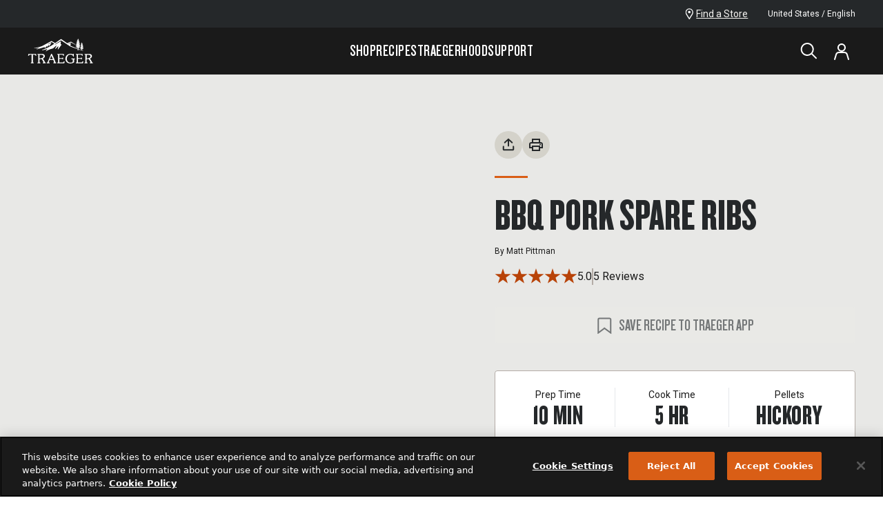

--- FILE ---
content_type: text/html; charset=utf-8
request_url: https://www.traeger.com/recipes/bbq-pork-ribs
body_size: 54177
content:
<!DOCTYPE html><html lang="en-US"><head><meta charSet="utf-8"/><meta name="viewport" content="width=device-width, initial-scale=1"/><meta name="viewport" content="initial-scale=1.0, width=device-width"/><link rel="stylesheet" href="/_next/static/css/aa0649923a83b482.css?dpl=dpl_4qNL4KYUnSjHnxkJu1dNat2PCDeF" data-precedence="next"/><link rel="stylesheet" href="/_next/static/css/42dcce84b05a9a7a.css?dpl=dpl_4qNL4KYUnSjHnxkJu1dNat2PCDeF" data-precedence="next"/><link rel="stylesheet" href="/_next/static/css/e8dec7efcdc6dc08.css?dpl=dpl_4qNL4KYUnSjHnxkJu1dNat2PCDeF" data-precedence="next"/><link rel="stylesheet" href="/_next/static/css/9411e0d4dd5d09b6.css?dpl=dpl_4qNL4KYUnSjHnxkJu1dNat2PCDeF" data-precedence="next"/><link rel="stylesheet" href="/_next/static/css/e8dec7efcdc6dc08.css" as="style" data-precedence="dynamic"/><link rel="preload" as="script" fetchPriority="low" href="/_next/static/chunks/webpack-faa17a0e8d49a103.js?dpl=dpl_4qNL4KYUnSjHnxkJu1dNat2PCDeF"/><script src="/_next/static/chunks/3afa6375-fe089f5e8fe07337.js?dpl=dpl_4qNL4KYUnSjHnxkJu1dNat2PCDeF" async=""></script><script src="/_next/static/chunks/8252-84d77633c8b6c196.js?dpl=dpl_4qNL4KYUnSjHnxkJu1dNat2PCDeF" async=""></script><script src="/_next/static/chunks/main-app-0d7f02605be67ea5.js?dpl=dpl_4qNL4KYUnSjHnxkJu1dNat2PCDeF" async=""></script><script src="/_next/static/chunks/6989aa7f-79329c1105e8c372.js?dpl=dpl_4qNL4KYUnSjHnxkJu1dNat2PCDeF" async=""></script><script src="/_next/static/chunks/5801-c4717b18350aa7a0.js?dpl=dpl_4qNL4KYUnSjHnxkJu1dNat2PCDeF" async=""></script><script src="/_next/static/chunks/8629-f2d8ad8fe29adec1.js?dpl=dpl_4qNL4KYUnSjHnxkJu1dNat2PCDeF" async=""></script><script src="/_next/static/chunks/331-8fa8665e04796197.js?dpl=dpl_4qNL4KYUnSjHnxkJu1dNat2PCDeF" async=""></script><script src="/_next/static/chunks/app/template-c02b6db2541d6f87.js?dpl=dpl_4qNL4KYUnSjHnxkJu1dNat2PCDeF" async=""></script><script src="/_next/static/chunks/4660-802273a7ed278557.js?dpl=dpl_4qNL4KYUnSjHnxkJu1dNat2PCDeF" async=""></script><script src="/_next/static/chunks/6638-93e1c0d497138a65.js?dpl=dpl_4qNL4KYUnSjHnxkJu1dNat2PCDeF" async=""></script><script src="/_next/static/chunks/6833-f4a2058872cd3c4a.js?dpl=dpl_4qNL4KYUnSjHnxkJu1dNat2PCDeF" async=""></script><script src="/_next/static/chunks/4366-d4e36592fa07a582.js?dpl=dpl_4qNL4KYUnSjHnxkJu1dNat2PCDeF" async=""></script><script src="/_next/static/chunks/2300-7980248bd0151363.js?dpl=dpl_4qNL4KYUnSjHnxkJu1dNat2PCDeF" async=""></script><script src="/_next/static/chunks/9949-69750ad520ecb55e.js?dpl=dpl_4qNL4KYUnSjHnxkJu1dNat2PCDeF" async=""></script><script src="/_next/static/chunks/354-187aac0cac61e5da.js?dpl=dpl_4qNL4KYUnSjHnxkJu1dNat2PCDeF" async=""></script><script src="/_next/static/chunks/943-5f3c5649158543fa.js?dpl=dpl_4qNL4KYUnSjHnxkJu1dNat2PCDeF" async=""></script><script src="/_next/static/chunks/821-12b0837d34f48a74.js?dpl=dpl_4qNL4KYUnSjHnxkJu1dNat2PCDeF" async=""></script><script src="/_next/static/chunks/2735-da2ec2d42c947b9a.js?dpl=dpl_4qNL4KYUnSjHnxkJu1dNat2PCDeF" async=""></script><script src="/_next/static/chunks/7264-328f39d1632d78c5.js?dpl=dpl_4qNL4KYUnSjHnxkJu1dNat2PCDeF" async=""></script><script src="/_next/static/chunks/9878-f34e579e133865ed.js?dpl=dpl_4qNL4KYUnSjHnxkJu1dNat2PCDeF" async=""></script><script src="/_next/static/chunks/9102-5ab4a1f7c3766307.js?dpl=dpl_4qNL4KYUnSjHnxkJu1dNat2PCDeF" async=""></script><script src="/_next/static/chunks/7087-a40d05c8b43e419b.js?dpl=dpl_4qNL4KYUnSjHnxkJu1dNat2PCDeF" async=""></script><script src="/_next/static/chunks/7131-bda5703bee400913.js?dpl=dpl_4qNL4KYUnSjHnxkJu1dNat2PCDeF" async=""></script><script src="/_next/static/chunks/735-7da6a09659ec6721.js?dpl=dpl_4qNL4KYUnSjHnxkJu1dNat2PCDeF" async=""></script><script src="/_next/static/chunks/8087-3abb036e08c85136.js?dpl=dpl_4qNL4KYUnSjHnxkJu1dNat2PCDeF" async=""></script><script src="/_next/static/chunks/6946-ca83bb89174c4c55.js?dpl=dpl_4qNL4KYUnSjHnxkJu1dNat2PCDeF" async=""></script><script src="/_next/static/chunks/7741-316274bf9e9997ff.js?dpl=dpl_4qNL4KYUnSjHnxkJu1dNat2PCDeF" async=""></script><script src="/_next/static/chunks/2184-fdeb72d88972ff7a.js?dpl=dpl_4qNL4KYUnSjHnxkJu1dNat2PCDeF" async=""></script><script src="/_next/static/chunks/8956-22603816a7cb4bb6.js?dpl=dpl_4qNL4KYUnSjHnxkJu1dNat2PCDeF" async=""></script><script src="/_next/static/chunks/4871-82be010cc257f6e9.js?dpl=dpl_4qNL4KYUnSjHnxkJu1dNat2PCDeF" async=""></script><script src="/_next/static/chunks/1410-9ff4451780ceff4f.js?dpl=dpl_4qNL4KYUnSjHnxkJu1dNat2PCDeF" async=""></script><script src="/_next/static/chunks/5997-f4fa89e77cd1be84.js?dpl=dpl_4qNL4KYUnSjHnxkJu1dNat2PCDeF" async=""></script><script src="/_next/static/chunks/963-c644d4d132650153.js?dpl=dpl_4qNL4KYUnSjHnxkJu1dNat2PCDeF" async=""></script><script src="/_next/static/chunks/7569-049ed6ac395a97df.js?dpl=dpl_4qNL4KYUnSjHnxkJu1dNat2PCDeF" async=""></script><script src="/_next/static/chunks/app/%5Bcountry%5D/%5Blang%5D/not-found-7d882fe82a6b5a3b.js?dpl=dpl_4qNL4KYUnSjHnxkJu1dNat2PCDeF" async=""></script><script src="/_next/static/chunks/9922-824c74992dc8a43d.js?dpl=dpl_4qNL4KYUnSjHnxkJu1dNat2PCDeF" async=""></script><script src="/_next/static/chunks/app/%5Bcountry%5D/%5Blang%5D/layout-97a336fd2f316b1d.js?dpl=dpl_4qNL4KYUnSjHnxkJu1dNat2PCDeF" async=""></script><script src="/_next/static/chunks/app/%5Bcountry%5D/%5Blang%5D/error-0cc686b6bff382c4.js?dpl=dpl_4qNL4KYUnSjHnxkJu1dNat2PCDeF" async=""></script><link rel="preload" href="https://apps.bazaarvoice.com/deployments/traegerservice/main_site/production/en_US/bv.js" as="script"/><link rel="preload" href="/scripts/registerMiddleware.js" as="script"/><link rel="preload" href="https://cdn.cookielaw.org/scripttemplates/otSDKStub.js" as="script"/><link rel="preload" href="https://code.jquery.com/jquery-3.5.1.min.js" as="script" crossorigin="" integrity="sha256-9/aliU8dGd2tb6OSsuzixeV4y/faTqgFtohetphbbj0="/><title>BBQ Pork Spare Ribs | Traeger Grills</title><meta name="description" content="These spares have sweet, heat, and are hard to beat. Matt Pittman&#x27;s recipe combines two different rubs, an apple juice spritz, and a sweet, saucy finish for BBQ rib perfection."/><meta name="robots" content="index,follow"/><link rel="canonical" href="https://www.traeger.com/recipes/bbq-pork-ribs"/><meta property="og:title" content="BBQ Pork Spare Ribs | Traeger Grills"/><meta property="og:description" content="These spares have sweet, heat, and are hard to beat. Matt Pittman&#x27;s recipe combines two different rubs, an apple juice spritz, and a sweet, saucy finish for BBQ rib perfection."/><meta property="og:site_name" content="https://www.traeger.com"/><meta property="og:image" content="https://i8.amplience.net/i/traeger/Competition-Style-Pork-Spare-Ribs?scaleFit=poi%26%24poi2%24&amp;fmt=auto&amp;w=600&amp;sm=aspect&amp;aspect=724%3A612&amp;qlt=default"/><meta property="og:image:width" content="724"/><meta property="og:image:height" content="612"/><meta property="og:type" content="website"/><meta name="twitter:card" content="summary_large_image"/><meta name="twitter:title" content="BBQ Pork Spare Ribs | Traeger Grills"/><meta name="twitter:description" content="These spares have sweet, heat, and are hard to beat. Matt Pittman&#x27;s recipe combines two different rubs, an apple juice spritz, and a sweet, saucy finish for BBQ rib perfection."/><meta name="twitter:image" content="https://i8.amplience.net/i/traeger/Competition-Style-Pork-Spare-Ribs?scaleFit=poi%26%24poi2%24&amp;fmt=auto&amp;w=600&amp;sm=aspect&amp;aspect=724%3A612&amp;qlt=default"/><meta name="twitter:image:width" content="724"/><meta name="twitter:image:height" content="612"/><link rel="shortcut icon" type="image/x-icon" href="/icons/favicon.ico"/><link rel="apple-touch-icon" sizes="180x180" href="/images/apple-touch-icon-large.png"/><link rel="apple-touch-icon-precomposed" sizes="180x180" href="/images/apple-touch-icon.png"/><link rel="preload" href="/fonts/Knockout-68.woff2" as="font" type="font/woff2" crossorigin="anonymous"/><link rel="preload" href="/fonts/Knockout-46_FlyWeight.woff2" as="font" type="font/woff2" crossorigin="anonymous"/><link rel="preconnect" href="https://fonts.googleapis.com"/><script>(self.__next_s=self.__next_s||[]).push(["https://apps.bazaarvoice.com/deployments/traegerservice/main_site/production/en_US/bv.js",{"async":true,"id":"bv"}])</script><script>(self.__next_s=self.__next_s||[]).push(["https://cdn.cookielaw.org/scripttemplates/otSDKStub.js",{"type":"text/javascript","data-domain-script":"0bc914fb-a65b-4a15-b6c7-05e997712a72"}])</script><script>(self.__next_s=self.__next_s||[]).push(["https://code.jquery.com/jquery-3.5.1.min.js",{"async":true,"integrity":"sha256-9/aliU8dGd2tb6OSsuzixeV4y/faTqgFtohetphbbj0=","crossOrigin":"anonymous","id":"jquery"}])</script><link href="https://fonts.googleapis.com/css2?family=Roboto:wght@100;400;700&amp;display=swap" rel="stylesheet"/><link rel="stylesheet" type="text/css" charSet="UTF-8" href="https://cdnjs.cloudflare.com/ajax/libs/slick-carousel/1.8.1/slick.min.css"/><link rel="stylesheet" type="text/css" href="https://cdnjs.cloudflare.com/ajax/libs/slick-carousel/1.8.1/slick-theme.min.css"/><script type="application/ld+json">{"@context":"https://schema.org","@type":"Organization","name":"Traeger Grills","url":"https://www.traeger.com","logo":"https://www.traeger.com/icons/traegerLogo.svg","legalName":"Traeger Wood Pellet Grills, LLC","sameAs":["https://www.facebook.com/TraegerPelletGrills/","https://twitter.com/TraegerGrills","https://www.instagram.com/traegergrills/","https://www.youtube.com/user/TraegerGrills","https://www.linkedin.com/company/traeger-pellet-grills-llc","https://www.pinterest.com/traegergrills/","https://www.traeger.com/"],"contactPoint":[{"@type":"ContactPoint","telephone":"1-800-872-3437","contactType":"customer service","areaServed":"US","availableLanguage":["English"]}]}</script><script src="/_next/static/chunks/polyfills-42372ed130431b0a.js?dpl=dpl_4qNL4KYUnSjHnxkJu1dNat2PCDeF" noModule=""></script></head><body><div class="tw-relative tw-min-h-screen tw-flex tw-flex-col tw-justify-between"><div class="tw-relative tw-min-h-screen tw-flex tw-flex-col tw-justify-between tw-var-[navTop-var(--tra-nav-height)]"><a href="#main-content" class="tra-text-web-utl-button tw-rounded tw-group tw-inline-block tw-cursor-pointer tra-btn-primary tw-py-1 tw-px-6 tra-text-web-utl-button-s tw-font-bold tw-w-fit tw-z-[1100] tw-absolute -tw-top-20 tw-transition-top tw-ease-in-out tw-duration-[250] focus:tw-top-1 tw-left-1">Skip to Main Content</a><div><section class="tw-hidden tw-py-2 tw-z-[1002] tw-text-left tw-relative tw-items-center tw-w-full tw-max-w-screen sm:tw-inline-block tw-bg-[#25282A]" aria-label="Sitewide Banner for promotional and emergency messaging" data-testid="site-wide-banner"><div class="tw-px-4 sm:tw-px-10 lg:tw-px-20 tw-flex tw-justify-between tw-items-center"><div class="tw-grid tw-grid-cols-[1fr_auto]"><div class="tw-w-full tw-overflow-hidden tw-inline-block"></div></div><div class="tw-hidden sm:tw-flex tw-flex-row tw-gap-6"><div class="tw-grid tw-gap-7 tw-items-center"><a href="/dealers" class="tw-group tw-text-white tw-flex tw-gap-2 tw-w-max tw-items-center hover:!tw-text-brand-200" title="Find a Store"><svg xmlns="http://www.w3.org/2000/svg" viewBox="0 0 12 16" width="24" height="24" class="tw-transition-colors tw-h-4" aria-hidden="true" fill="none"><g fill="currentColor" clip-path="url(#a)"><path d="M5.76 16a.705.705 0 0 1-.576-.31c-.146-.23-3.566-5.487-4.571-7.425-.169-.3-.3-.62-.394-.95A5.842 5.842 0 0 1 0 5.76a5.77 5.77 0 0 1 11.53 0 5.849 5.849 0 0 1-.23 1.554c-.07.318-.18.625-.329.915-1.042 1.91-4.47 7.195-4.617 7.424A.686.686 0 0 1 5.76 16Zm0-14.629A4.389 4.389 0 0 0 1.371 5.76c0 .408.055.814.165 1.207.059.22.138.435.238.64.768 1.399 2.944 4.809 3.986 6.4 1.051-1.637 3.227-5.047 3.986-6.4.104-.204.184-.418.238-.64a4.48 4.48 0 0 0 .174-1.207A4.398 4.398 0 0 0 5.76 1.371Z"></path><path d="M5.76 7.314a1.829 1.829 0 1 1-.017-3.657 1.829 1.829 0 0 1 .017 3.657Z"></path></g><defs><clipPath id="a"><path fill="currentColor" d="M0 0h11.529v16H0z"></path></clipPath></defs></svg><span class="tw-text-warm-100 tw-text-xs tw-leading-body tw-w-full tw-underline tw-transition-colors group-hover:!tw-text-brand-200">Find a Store</span></a></div><button class="tw-flex tw-items-center tw-gap-3 tra-text-web-body-s sm:tw-text-white" aria-label="open"><div class="tw-inline-block tw-overflow-hidden tw-relative tw-h-6 tw-w-6 tw-rounded-full"><span style="box-sizing:border-box;display:block;overflow:hidden;width:initial;height:initial;background:none;opacity:1;border:0;margin:0;padding:0;position:absolute;top:0;left:0;bottom:0;right:0"><img alt="US-Flag-Round" src="[data-uri]" decoding="async" data-nimg="fill" style="position:absolute;top:0;left:0;bottom:0;right:0;box-sizing:border-box;padding:0;border:none;margin:auto;display:block;width:0;height:0;min-width:100%;max-width:100%;min-height:100%;max-height:100%"/><noscript><img alt="US-Flag-Round" loading="lazy" decoding="async" data-nimg="fill" style="position:absolute;top:0;left:0;bottom:0;right:0;box-sizing:border-box;padding:0;border:none;margin:auto;display:block;width:0;height:0;min-width:100%;max-width:100%;min-height:100%;max-height:100%" sizes="100vw" srcSet="/_next/image?url=https%3A%2F%2Ftraegergrills.a.bigcontent.io%2Fv1%2Fstatic%2FUS-Flag-Round&amp;w=768&amp;q=75 768w, /_next/image?url=https%3A%2F%2Ftraegergrills.a.bigcontent.io%2Fv1%2Fstatic%2FUS-Flag-Round&amp;w=1024&amp;q=75 1024w, /_next/image?url=https%3A%2F%2Ftraegergrills.a.bigcontent.io%2Fv1%2Fstatic%2FUS-Flag-Round&amp;w=1440&amp;q=75 1440w, /_next/image?url=https%3A%2F%2Ftraegergrills.a.bigcontent.io%2Fv1%2Fstatic%2FUS-Flag-Round&amp;w=1680&amp;q=75 1680w" src="/_next/image?url=https%3A%2F%2Ftraegergrills.a.bigcontent.io%2Fv1%2Fstatic%2FUS-Flag-Round&amp;w=1680&amp;q=75"/></noscript></span></div>United States / English</button></div></div></section></div><header class="tw-sticky tw-top-0 tw-z-[1001] tw-block" data-testid="overlay-header"><div class="tw-bg-neutral-700 !tw-text-white tw-flex tw-flex-col after:tw-inset-x-0 after:tw-top-full after:-tw-z-20 after:tw-absolute after:tw-block after:tw-bg-warm-100 after:tw-h-[calc(var(--dropdown-height,0)+var(--dropdown-offset,0))] after:tw-max-h-[calc(85vh-var(--tra-nav-height))] after:[transition:height_500ms,opacity_300ms] after:tw-duration-500 after:tw-opacity-0 after:[transition:height_500ms_500ms,opacity_300ms]" aria-label="main" style="--dropdown-height:0px;--dropdown-offset:0px"><nav class="tw-px-4 sm:tw-px-10 lg:tw-px-20 tw-min-h-navHeight tw-w-full tw-max-h-[500px] tw-items-center tw-grid tw-grid-flow-col tw-justify-between md:tw-grid-cols-[1fr_auto_1fr] tw-gap-5 tw-self-start" data-testid="desktop-nav" aria-label="desktop"><a href="/"><svg xmlns="http://www.w3.org/2000/svg" viewBox="0 0 84 32" width="96" height="96" class="tw-text-white tw-h-9" role="img" aria-labelledby="icon-title-traeger-:R2n6qflsq:" fill="currentColor" data-testid="traeger-logo"><title id="icon-title-traeger-:R2n6qflsq:">Traeger</title><path d="M22.5 30.793s-.055-.028-.43-.111c-.07-.014-.167-.056-.209-.139-.014-.014-.014-.042-.028-.056-.208-.416-.416-.847-.639-1.25-.889-1.625-1.875-2.987-2.195-3.431-.028-.028-.014-.07.028-.084.43-.208.82-.444 1.167-.694a3.86 3.86 0 0 0 1-1.07c.25-.417.39-.89.39-1.417a2.53 2.53 0 0 0-.334-1.265 2.79 2.79 0 0 0-.931-.958c-.584-.39-1.417-.584-2.473-.584h-5.57a.16.16 0 0 0-.168.167v.375c0 .25.056.375.209.403.097.014.236.056.653.111a.192.192 0 0 1 .153.18v9.531a.18.18 0 0 1-.153.18c-.403.07-.542.098-.653.112-.153.028-.209.139-.209.403v.375c0 .097.07.167.167.167h3.334a.169.169 0 0 0 .167-.167v-.361c0-.209-.042-.361-.18-.403 0 0-.126-.028-.681-.125-.084-.014-.14-.083-.153-.167v-3.793c0-.041.028-.083.07-.097.402-.07 2.264-.403 2.264-.403.208-.055.222-.014.333.153.112.167.75 1.056 1.334 2.042.89 1.473 1.111 2 1.111 2.14 0 .055-.069.097-.139.111-.402.07-.472.097-.57.111-.152.028-.207.14-.207.403v.375c0 .084.069.153.152.167h3.418a.169.169 0 0 0 .167-.167v-.375c-.014-.194-.056-.361-.195-.389Zm-5.849-5.515c-.305.07-.889.166-1.764.305-.056.014-.111-.027-.111-.097V20.929a.15.15 0 0 1 .139-.11h1.528c2.195 0 3.306.583 3.306 1.889 0 .527-.18.958-.5 1.32-.444.486-1.222.972-2.598 1.25ZM83.17 30.793s-.056-.028-.432-.111c-.069-.014-.166-.056-.208-.139-.014-.014-.014-.042-.028-.056-.208-.416-.416-.847-.639-1.25-.889-1.625-1.875-2.987-2.195-3.431-.028-.028-.014-.07.028-.084a7.85 7.85 0 0 0 1.167-.694 3.862 3.862 0 0 0 1-1.07c.25-.417.39-.89.39-1.417 0-.445-.112-.875-.334-1.265a2.791 2.791 0 0 0-.931-.958c-.584-.39-1.417-.584-2.473-.584h-5.57a.16.16 0 0 0-.168.167v.375c0 .25.056.375.209.403.097.014.236.056.653.111a.192.192 0 0 1 .153.18v9.531a.18.18 0 0 1-.153.18c-.403.07-.542.098-.653.112-.153.028-.209.139-.209.403v.375c0 .097.07.167.167.167h3.334a.169.169 0 0 0 .167-.167v-.361c0-.209-.042-.361-.18-.403 0 0-.126-.028-.681-.125-.084-.014-.14-.083-.153-.167v-3.793c0-.041.028-.083.07-.097.402-.07 2.264-.403 2.264-.403.208-.055.222-.014.333.153.111.167.75 1.056 1.334 2.042.89 1.473 1.111 2 1.111 2.14 0 .055-.07.097-.139.111-.402.07-.472.097-.57.111-.152.028-.208.14-.208.403v.375c0 .084.07.153.153.167h3.376a.169.169 0 0 0 .167-.167v-.375c.014-.194-.028-.361-.153-.389Zm-5.85-5.515c-.305.07-.889.166-1.764.305-.056.014-.111-.027-.111-.097V20.929a.15.15 0 0 1 .139-.11h1.528c2.195 0 3.306.583 3.306 1.889 0 .527-.18.958-.5 1.32-.444.486-1.222.972-2.598 1.25ZM60.093 25.596h-4.25a.169.169 0 0 0-.167.166v.375c0 .209.041.361.18.403.14.042 1.376.209 1.542.25.18.028.209.167.209.25v2.362s-.014.445-.612.917c-.264.208-.625.361-1.083.486-.445.111-.89.167-1.306.167-.68 0-1.32-.139-1.931-.403a4.405 4.405 0 0 1-1.57-1.125c-.834-.931-1.25-2.084-1.25-3.46 0-.68.11-1.361.333-2.014a5.327 5.327 0 0 1 .917-1.764c.403-.528.889-.931 1.473-1.237a4.101 4.101 0 0 1 1.944-.458c.862 0 1.64.208 2.279.611l.028.014c.403.25.82.736 1.042 1.278.083.222.097.361.11.5.029.153.14.209.404.209h.375a.16.16 0 0 0 .166-.167v-3.237a.16.16 0 0 0-.166-.167h-.375c-.25 0-.306.028-.348.18-.027.168-.07.306-.139.39-.013.014-.041.028-.055.041a.153.153 0 0 1-.111 0 6.796 6.796 0 0 0-1.362-.444 8.945 8.945 0 0 0-1.834-.209 6.638 6.638 0 0 0-3.292.848 6.345 6.345 0 0 0-2.376 2.32 6.48 6.48 0 0 0-.861 3.265c0 .861.166 1.709.5 2.5a5.53 5.53 0 0 0 1.459 2.029c.416.347.875.639 1.361.861.5.223 1.028.403 1.556.5a8.201 8.201 0 0 0 1.64.167c1.014 0 2.097-.222 3.209-.653 1.125-.472 1.667-.889 1.667-1.32V26.93c0-.07 0-.139.07-.18.083-.042.527-.181.527-.181.111-.056.236-.139.25-.403v-.375c.014-.111-.055-.194-.153-.194ZM10.607 21.79l-.306-1.89c0-.013-.014-.027-.014-.027a.255.255 0 0 0-.097-.139c-.014-.014-.055-.014-.055-.014H.493c-.097 0-.167.097-.167.167l-.32 1.917c-.027.111.029.208.181.208h.376c.347 0 .486 0 .555-.18 0 0 .153-.39.292-.611a.844.844 0 0 1 .195-.237c.236-.18.472-.222 1.055-.222H4.383a.14.14 0 0 1 .139.139v9.586c0 .139-.139.18-.153.18l-.653.112c-.153.027-.208.139-.208.403v.375c0 .083.07.18.208.18h3.251c.111 0 .209-.097.209-.18v-.375c0-.25-.056-.375-.209-.403-.097-.014-.25-.056-.653-.111a.176.176 0 0 1-.153-.181v-9.586a.14.14 0 0 1 .14-.139h1.68c.584 0 .82.056 1.056.222.07.056.125.14.195.236.139.223.291.612.291.612.07.18.209.18.556.18h.375c.125-.014.18-.152.153-.222ZM70.888 29.293h-.375c-.347 0-.486 0-.556.18 0 0-.222.542-.375.764a.845.845 0 0 1-.194.237c-.139.11-.403.222-.834.222h-4.07a.184.184 0 0 1-.18-.18v-4.252c0-.097.082-.18.18-.18h3.584c.042 0 .083.013.097.055 0 0 .14.333.14.347.055.14.138.209.402.209h.389c.14 0 .18-.07.18-.209v-1.848c0-.11-.04-.208-.18-.208h-.389c-.25 0-.333.07-.403.209-.014.013-.139.333-.153.333-.027.028-.055.055-.097.07h-3.57a.19.19 0 0 1-.195-.195v-3.918c0-.097.084-.18.18-.18h3.363c.583 0 .736.027.972.208.07.055.125.139.195.236.139.222.292.611.292.611.07.181.208.181.555.181h.375c.153 0 .209-.139.181-.208l-.32-1.918a.255.255 0 0 0-.097-.139c-.014-.013-.055-.013-.055-.013h-8.114c-.097 0-.166.097-.166.166v.375c0 .209.041.362.18.403l.625.111c.167.028.209.07.209.181v9.531a.163.163 0 0 1-.14.166c-.402.07-.569.111-.666.125-.167.028-.222.167-.222.417v.361c0 .111.11.18.208.18h8.766c.07 0 .14-.096.14-.152l.319-2.07c.028-.083-.028-.208-.18-.208ZM46.84 29.292h-.375c-.347 0-.486 0-.555.181 0 0-.223.542-.375.764a.84.84 0 0 1-.195.236c-.139.111-.403.223-.834.223h-4.084a.184.184 0 0 1-.18-.181v-4.251c0-.098.083-.18.18-.18h3.584c.042 0 .084.013.098.055 0 0 .139.333.139.347.055.139.138.209.402.209h.389c.14 0 .181-.07.181-.209v-1.848c0-.11-.042-.208-.18-.208h-.39c-.25 0-.333.07-.403.208-.013.014-.138.334-.152.334-.028.027-.056.055-.098.07h-3.57a.19.19 0 0 1-.194-.195v-3.918c0-.097.083-.18.18-.18h3.376c.584 0 .736.027.973.208.069.055.125.139.194.236.139.222.292.611.292.611.07.18.208.18.555.18h.376c.152 0 .208-.138.18-.208l-.32-1.917a.255.255 0 0 0-.097-.139c-.014-.014-.055-.014-.055-.014h-8.113c-.098 0-.167.098-.167.167v.375c0 .209.042.361.18.403 0 0 .07.014.626.111.055.014.125.028.166.07l.014.014c.014.027.028.055.028.083V30.459a.163.163 0 0 1-.139.167c-.403.07-.57.111-.667.125-.166.028-.222.167-.222.417v.361c0 .111.111.18.208.18h8.767c.07 0 .139-.096.139-.152l.32-2.07c.027-.07-.029-.195-.182-.195ZM36.017 30.765c-.069-.014-.083-.014-.222-.042l-.291-.055c-.014 0-.07 0-.098-.056-.027-.028-.514-1.334-.528-1.39-1.403-3.681-1.611-4.112-4.195-9.446-.111-.209-.306-.334-.5-.334a.556.556 0 0 0-.5.334c-.056.097-2.96 6.835-4.071 9.433l-.445 1.014-.097.208s-.042.098-.07.125a.298.298 0 0 1-.097.056c-.402.07-.57.097-.653.111-.152.028-.208.139-.208.403v.375c0 .083.07.18.208.18h3.251c.111 0 .209-.097.209-.18v-.375c0-.25-.056-.375-.209-.403-.097-.014-.389-.083-.792-.153-.027-.014-.041-.014-.055-.028-.097-.041-.14-.139-.111-.208 0 0 .291-.806.416-1.098.153-.375.334-.777.445-1.097.07-.167.111-.306.167-.417a.285.285 0 0 1 .264-.18h4.362c.097 0 .264-.014.306.138.014.056.403 1.056.639 1.779.055.18.125.444.18.653.014.07.056.194.07.25.041.125.028.208-.042.264-.014.014-.028.014-.028.014-.403.07-.444.07-.541.097-.153.028-.209.139-.209.403v.375c0 .083.07.18.209.18h3.25c.167 0 .209-.097.209-.18v-.375c-.028-.223-.084-.334-.223-.375Zm-4.167-4.21h-3.682c-.07 0-.139-.07-.097-.153l1.806-4.418c1.056 2.196 1.625 3.376 2.056 4.39.014.028.014.042.014.042.028.056-.014.14-.097.14ZM30.418 3.175l4.446 2.542c.014.014.027.014.041 0 .25-.167 2.945-2.181 7.016-4.932 0 0 .556-.361 1.042-.014l7.294 5.099c.028.028.07.028.11.014l4.544-1.904a.637.637 0 0 1 .57.056c1.027.64 5.029 3.181 5.473 3.445.306.181.097.487-.167.348-.472-.25-4.987-2.64-5.265-2.779-.292-.139-.347-.153-.68 0 0 0-2.78 1.306-3.071 1.445-.292.139-.125.472.347.264.473-.208 2.39-.973 2.751-1.125.361-.153.653.027.417.375-.25.347-.556.764-.806 1.097-.25.348.07.403.542.375.472-.027.417.459-.097.584-.528.125-.653.167-.653.514s.778.82 1.764 1.222c.986.403 6.89 2.848 6.89 2.848.529.181.306.64-.055.528-.333-.097-7.905-2.584-9.169-3.403-1.264-.82-3.918-2.737-10.947-7.336 0 0-.348-.222-.681-.027L36.1 6.287s-1.25.861-1.542 1.055c-.236.167-.028.528.68.098l6.42-3.751s.666-.362.569.333c0 0-.195 1.667-.25 2.112-.056.444-.25 1.278.486 1.236 0 0 .917-.097.444.64-.027.041-4.042 5.71-4.167 5.806-.236.181-.57.042-.487-.416 0 0 .737-2.89.75-2.973.098-.445-.25-.612-.597-.264-.361.347-2.834 2.723-3.126 3-.291.292-.653.028-.486-.305.167-.347 1.598-3.057 1.778-3.418.195-.36-.18-.625-.528-.291-.347.333-3.556 3.14-3.556 3.14-1.236 1.013-4.46.763-9.03 3.792-.653.403-.862-.167-.514-.458a53.086 53.086 0 0 0 1.611-1.404c.264-.25.223-.666-.458-.5a967.27 967.27 0 0 1-4.515 1.056s-1.529.417-1.64.056c-.083-.292.445-.473.445-.473s7.474-2.223 15.365-7.794c.028-.013.014-.055 0-.055l-3.167-1.945a.568.568 0 0 0-.528 0s-3.987 2.209-4.238 2.334c-.236.139-.097.403.376.18.319-.166 2.209-1.097 2.778-1.375.64-.32 1.18-.097.82.403-.334.43-2.237 2.987-2.515 3.348-.264.347-.861.347-.639-.32.222-.666.111-.388.18-.61.07-.223-.097-.431-.374-.112a914.09 914.09 0 0 0-1.71 1.876c-.485.528-.68.222-.583-.056.125-.333.167-.417.223-.583.069-.237-.167-.306-.292-.14-.14.167-1.917 2.335-2.167 2.668-.25.334-.681.167-.264-.639.444-.847-1.25-.361-1.793-.236-.541.111-7.307 2.223-8.46 2.459-.403.125-.57-.306-.111-.5.458-.18 2.5-.89 2.848-1.014.347-.125.264-.348-.153-.306-.32.042-5.057.403-5.863.458-.333.028-.417-.333.042-.389.611-.069 7.53-1.153 10.6-2.82 2.473-1.333 11.197-6.057 11.197-6.057s.264-.083.459.042Zm40.789 8.474c-.111-.055-.903-.472-1.278-1.083 0 0 .528.25.889.347.417.125.57-.375.264-.486-.222-.084-1.181-.626-1.237-1.015 0 0 .528.417.848.459.222.028.403-.306.07-.459-.195-.097-.779-.458-.931-.847 0 0 .458.208.61.18.21-.027.279-.36-.055-.472a1.056 1.056 0 0 1-.583-.472c-.014-.014-.028-.07-.028-.097 0 0 .083.07.375.18.292.098.306-.264.139-.375-.167-.111-.653-.403-.736-.528.014 0 .555.334.639.153.083-.18-.153-.306-.334-.417-.25-.166-.375-.458-.347-.458.07.028.417.292.486.055.014-.083-.028-.139-.097-.18-.167-.084-.25-.18-.361-.43-.111-.25-.07-.543-.223-.723-.055-.056-.236-.084-.291.166-.056.25-.07.5-.25.653-.18.153-.459.264-.348.459.07.111.32-.014.417-.084.014-.013.014.181-.139.306-.153.153-.556.25-.57.459-.013.208.292.18.64.027-.056.195-.612.5-.75.556-.278.139-.084.43.124.403.209-.028.528-.222.542-.222.028.014-.027.097-.041.097-.07.097-.167.18-.25.264-.111.111-.237.25-.403.306a.51.51 0 0 0-.237.138c-.027.056-.041.112-.027.167.028.097.125.18.236.195.153.027.306-.028.445-.084.069-.027.18-.125.263-.139-.055.181-.152.334-.277.473a1.68 1.68 0 0 1-.556.389c-.111.055-.222.125-.264.25-.014.028-.014.07-.014.111.014.07.07.111.125.153a.589.589 0 0 0 .347.028c.056-.014.64-.209.626-.278.013.07-.084.166-.112.208a3.17 3.17 0 0 1-.305.306c-.125.11-.264.208-.403.305-.139.098-.292.14-.43.223a.336.336 0 0 0-.14.166.222.222 0 0 0 .028.209c.028.027.07.055.111.055.25.07.611-.097.834-.208.055-.028.32-.18.32-.18-.028.069-.167.416-.765.624-.208.07-.43.126-.625.209a.36.36 0 0 0-.153.097.179.179 0 0 0-.055.167c.014.07.07.111.125.139.07.028.166.042.25.042.611 0 1.278-.348 1.278-.348a.52.52 0 0 0-.097.083 2.943 2.943 0 0 1-.737.487c-.18.083-.403.097-.555.208-.098.056-.14.195-.07.292.084.139.292.139.43.111.14-.014.279-.07.418-.111.208-.07.416-.139.625-.222l-.014.014c-.097.097-.18.194-.278.291a1.945 1.945 0 0 1-.445.306c-.139.07-.097.25.028.306.07.041.167.041.25.027.25-.041.473-.18.681-.305.014-.014.111-.056.111-.07.042.542-.153 1.431-.25 1.417a9.337 9.337 0 0 1-.556-.166c-1.472-.487-2.403-.89-2.403-.89-.333-.11-.542.39-.139.528-.014-.014 1 .362 2.5.806.848.25 2.418.653 2.487.667.348.07.445-.236.14-.334-.028-.013-.473-.138-1-.291-.07-.014-.181-.459-.167-1.681 0 .028.097.097.11.097.098.07.181.139.292.208.167.098.39.195.57.098.097-.056.18-.209.07-.292-.112-.097-.695-.333-.848-.82-.014-.014.5.473 1.14.584.29.07.416-.264.222-.43-.181-.168-1.029-.529-1.223-1.057.014 0 .542.39 1.07.459.07.014.208.027.278-.098.097-.125.097-.291-.056-.36Zm-4.14-2.32c-.153-.222-1.64-.778-1.806-1.32.014 0 .403.32 1.195.528.61.167.722-.458.333-.583-1.153-.375-1.64-1.39-1.653-1.417 0 0 .82.639 1.236.694.223.028.39.028.5-.097.25-.403-.333-.556-.736-.792-.639-.375-1.056-.986-1.097-1.125.055.014.916.611 1.403.486a.276.276 0 0 0 .097-.486c-.139-.083-.764-.347-1.153-.75-.403-.403-.486-.57-.486-.598.041-.014.57.278.875.334.305.055.514-.334.208-.487-.194-.069-1.083-.583-1.153-.847.486.208 1.056.361 1.042.014-.014-.264-.611-.417-.82-.611-.208-.181-.32-.431-.305-.417.139.097.542.25.667.083.18-.25-.209-.389-.445-.583-.236-.195-.333-.792-.417-1.126-.097-.333-.36-.236-.375-.125-.014.014-.055.75-.222 1.084-.167.333-.459.5-.695.611-.11.056-.166.125-.152.236.027.209.305.14.444.098.139-.056.18-.07.306-.14.097-.04-.167.445-.528.612-.25.111-.5.236-.417.486.097.264.806-.027.82-.027-.125.166-.917.666-1.153.82-.209.096-.167.5.32.402.346-.055.735-.292.735-.292.14-.055-.555.653-1.305 1.042-.209.125-.181.264-.153.348.055.125.208.194.416.139.306-.084.917-.348 1.042-.445-.041.264-1.347 1.097-1.611 1.25-.167.111-.209.264-.14.39.056.124.251.208.64.013.097-.041.89-.444.89-.444-.126.264-.89.972-1.807 1.583-.111.098-.18.223-.139.348.056.166.18.25.5.139.292-.084 1.126-.528 1.126-.528-.542.805-1.57 1.514-1.723 1.611-.18.14-.222.306-.111.459.097.153.305.139.416.125.75-.097 1.584-.848 1.598-.848-.097.223-.486.848-1.598 1.487-.222.139-.166.333-.11.403.069.11.222.11.305.11.834-.069 1.445-.541 1.431-.513-.125.375-.736.847-.903 1-.167.153-.014.5.5.417.347-.028.89-.542.89-.542s-.029 1.334-.029 1.487c0 .236-.027.653-.083.916-.056.25-.417.584-.417.584-.25.194.028.208.292.111.458-.139.653.209.973.195.402.027.125-.223.388-.181.417.18.64.194.931.07.417-.167-.917-.014-.958-1.084-.014-.18-.07-1.153-.084-1.82.098.111.292.32.612.43.444.14.666.07.722-.069a.335.335 0 0 0-.167-.389c-.305-.167-.57-.347-.791-.903-.014-.07.18.195.889.514.708.32.736-.111.736-.167-.014-.222-.403-.263-.695-.486-.486-.347-.486-.5-.486-.5s.736.417 1.056.278c.18-.083.25-.347-.139-.5-.333-.125-.93-.445-1.014-.64.458.154 1.042.431 1.347.417.306 0 .362-.222.195-.472Z"></path></svg><span class="sr-only">Traeger Home</span></a><ul class="tw-hidden tw-list-none sm:tw-flex tw-justify-center tw-items-center tw-gap-x-10 tw-pl-0"><li><button data-testid="main-nav-0" data-index="0" class="tra-text-web-sub-2 tw-relative after:tw-transition-all after:tw-duration-300 after:tw-opacity-100 after:tw-absolute after:tw-inset-x-0 after:-tw-bottom-2 after:tw-w-full after:tw-h-[4px] after:tw-bg-brand-300 after:tw-scale-0 after:tw-origin-center hover:after:tw-scale-100" aria-expanded="false" aria-controls="nav-dropdown-0" aria-haspopup="true">Shop</button><div id="nav-dropdown-0" class="tw-flex tw-justify-center tw-absolute tw-top-full tw-left-0 tw-right-0 tw-border-t tw-border-warm-300 -tw-z-10 tw-gap-8 tw-transition-[opacity,transform] tw-pointer-events-none tw-invisible tw-opacity-0 tw-delay-0 tw-duration-200" role="region"><div role="region" aria-label="Shop submenu"><ul class="tw-list-none tw-grid tw-gap-x-8 sm:tw-flex sm:tw-justify-center sm:tw-gap-x-8 sm:tw-flex-wrap"><li class="tw-px-4 sm:tw-px-0"><button class="tra-text-web-body-l tw-flex tw-justify-between tw-w-full sm:tw-w-auto sm:tw-block hover:tw-text-brand-400 hover:tw-underline tw-transition-all tw-duration-300 tw-py-2 !tw-text-brand-400 tw-underline" aria-expanded="true" aria-haspopup="true" aria-controls="secondary-nav-0" data-index="0" data-testid="secondary-nav-0">Wood Pellet Grills<span class="tw-w-6 tw-inline-block sm:tw-hidden" aria-hidden="true"><svg xmlns="http://www.w3.org/2000/svg" viewBox="0 0 24 24" width="24" height="24" class="tw-transition-all tw-duration-500 tw-w-full tw-h-full tw-rotate-90" role="img" aria-labelledby="icon-title-chevron-:R4j376qflsq:" fill="none"><title id="icon-title-chevron-:R4j376qflsq:">Chevron</title><path stroke="currentColor" stroke-linecap="round" stroke-linejoin="round" stroke-width="2" d="m4.685 14 8-8 8 8"></path></svg></span></button><div id="secondary-nav-0" class="tw-flex tw-justify-center tw-absolute tw-top-full tw-left-0 tw-right-0 tw-border-t tw-border-warm-300 -tw-z-10 tw-gap-8 tw-transition-[opacity,transform] tw-pointer-events-none tw-invisible tw-opacity-0 tw-delay-0 tw-duration-200" role="region"><div class="tw-relative tw-gap-y-10 tw-grid tw-content-start sm:tw-grid-cols-[minmax(0,2fr)_minmax(0,1fr)] lg:tw-grid-cols-[minmax(0,2fr)_minmax(0,4fr)_minmax(0,2fr)] sm:tw-pt-10 md:tw-pb-15 sm:tw-px-6 md:tw-px-10 lg:tw-px-20 tw-w-full tw-h-full tw-gap-7 -tw-z-100 tw-max-w-[1680px] tw-pb-6 sm:tw-max-h-[calc(85vh-var(--tra-nav-height)-var(--dropdown-offset))] sm:tw-overflow-y-auto"><div class="tw-hidden lg:tw-flex tw-flex-col tw-max-w-[240px] tw-gap-6"><h4 class="tw-text-neutral-700 tra-text-web-heading-4">Wood Pellet Grills</h4><!--$--><p class="tw-mb-4 tra-text-web-body-l tw-text-neutral-600">Traeger grills bring unrivaled wood-fired flavor to the table, unlocking your food’s true potential. No matter which grill you select, Traeger’s 6-in-1 ability means you can grill, smoke, bake, roast, braise, and bbq. And each grill is supported by the Traeger Pledge &amp; Warranty.</p><!--/$--></div><div class="tw-grid tw-gap-y-10"><div class="tw-text-neutral-500 tw-flex tw-flex-col tw-gap-y-4 tw-px-4 sm:tw-px-0"><ul class="tw-grid sm:tw-grid-cols-3 tw-list-none tw-pl-0 tw-gap-x-6 tw-gap-y-5 sm:tw-gap-y-10"><li><div class="tw-text-neutral-700 tw-grid tw-gap-x-4 sm:tw-block tw-grid-cols-[minmax(0,4fr)_minmax(0,5fr)] tw-items-center" role="group" aria-label="product"><div class="tw-overflow-hidden tw-mt-2 tw-justify-self-center sm:tw-hidden"><a href="/timberline" class="tw-group tw-inline-block tw-w-full"><img alt="" data-testid="mobile-image" loading="lazy" width="300" height="300" decoding="async" data-nimg="1" class="tw-w-full tw-object-cover" style="color:transparent" srcSet="https://i8.amplience.net/i/traeger/nav-grill-timberline-open?scaleFit=poi%26%24poi2%24&amp;fmt=auto&amp;w=384&amp;qlt=default 1x, https://i8.amplience.net/i/traeger/nav-grill-timberline-open?scaleFit=poi%26%24poi2%24&amp;fmt=auto&amp;w=768&amp;qlt=default 2x" src="https://i8.amplience.net/i/traeger/nav-grill-timberline-open?scaleFit=poi%26%24poi2%24&amp;fmt=auto&amp;w=768&amp;qlt=default"/></a></div><div><a href="/timberline" class="tw-group tw-inline-block tw-w-full"><div class="tw-flex tw-flex-row tw-gap-6"><h6 class="tra-text-web-sub-3 group-hover:tw-underline">Timberline® Series</h6></div><div class="tw-overflow-hidden tw-mt-2 tw-hidden sm:tw-block tw-group"><div class="tw-relative tw-h-[160px] tw-w-full"><div class="tw-opacity-100 tw-z-10 tw-absolute tw-inset-0 tw-w-full tw-h-full group-hover:tw-opacity-0"><img alt="" data-testid="desktop-image" loading="lazy" width="300" height="300" decoding="async" data-nimg="1" class="tw-h-[155px] tw-w-full tw-object-contain" style="color:transparent" srcSet="https://i8.amplience.net/i/traeger/nav-grill-timberline-closed?scaleFit=poi%26%24poi2%24&amp;fmt=auto&amp;w=384&amp;qlt=default 1x, https://i8.amplience.net/i/traeger/nav-grill-timberline-closed?scaleFit=poi%26%24poi2%24&amp;fmt=auto&amp;w=768&amp;qlt=default 2x" src="https://i8.amplience.net/i/traeger/nav-grill-timberline-closed?scaleFit=poi%26%24poi2%24&amp;fmt=auto&amp;w=768&amp;qlt=default"/></div><div class="group-hover:tw-opacity-100 tw-opacity-0 tw-z-20 tw-absolute tw-inset-0 tw-w-full tw-h-full"><img alt="" data-testid="desktop-hover-image" loading="lazy" width="300" height="300" decoding="async" data-nimg="1" class="tw-h-[155px] tw-w-full tw-object-contain" style="color:transparent" srcSet="https://i8.amplience.net/i/traeger/nav-grill-timberline-open?scaleFit=poi%26%24poi2%24&amp;fmt=auto&amp;w=384&amp;qlt=default 1x, https://i8.amplience.net/i/traeger/nav-grill-timberline-open?scaleFit=poi%26%24poi2%24&amp;fmt=auto&amp;w=768&amp;qlt=default 2x" src="https://i8.amplience.net/i/traeger/nav-grill-timberline-open?scaleFit=poi%26%24poi2%24&amp;fmt=auto&amp;w=768&amp;qlt=default"/></div></div></div></a><p class="tw-mb-4 tra-text-web-body-m !tw-mb-0 tw-py-2">Starting at $3,799.99</p><div class="tw-flex tw-flex-row tw-w-full tw-justify-start tw-gap-x-6"><a href="/timberline" class="tra-text-web-body-m-link" title="Learn More">Learn More</a><a href="/pellet-grills/timberline" class="tra-text-web-body-m-link" title="Shop Now">Shop Now</a></div></div></div></li><li><div class="tw-text-neutral-700 tw-grid tw-gap-x-4 sm:tw-block tw-grid-cols-[minmax(0,4fr)_minmax(0,5fr)] tw-items-center" role="group" aria-label="product"><div class="tw-overflow-hidden tw-mt-2 tw-justify-self-center sm:tw-hidden"><a href="/ironwood" class="tw-group tw-inline-block tw-w-full"><img alt="" data-testid="mobile-image" loading="lazy" width="300" height="300" decoding="async" data-nimg="1" class="tw-w-full tw-object-cover" style="color:transparent" srcSet="https://i8.amplience.net/i/traeger/nav-grill-ironwood-open?scaleFit=poi%26%24poi2%24&amp;fmt=auto&amp;w=384&amp;qlt=default 1x, https://i8.amplience.net/i/traeger/nav-grill-ironwood-open?scaleFit=poi%26%24poi2%24&amp;fmt=auto&amp;w=768&amp;qlt=default 2x" src="https://i8.amplience.net/i/traeger/nav-grill-ironwood-open?scaleFit=poi%26%24poi2%24&amp;fmt=auto&amp;w=768&amp;qlt=default"/></a></div><div><a href="/ironwood" class="tw-group tw-inline-block tw-w-full"><div class="tw-flex tw-flex-row tw-gap-6"><h6 class="tra-text-web-sub-3 group-hover:tw-underline">Ironwood® Series</h6></div><div class="tw-overflow-hidden tw-mt-2 tw-hidden sm:tw-block tw-group"><div class="tw-relative tw-h-[160px] tw-w-full"><div class="tw-opacity-100 tw-z-10 tw-absolute tw-inset-0 tw-w-full tw-h-full group-hover:tw-opacity-0"><img alt="" data-testid="desktop-image" loading="lazy" width="300" height="300" decoding="async" data-nimg="1" class="tw-h-[155px] tw-w-full tw-object-contain" style="color:transparent" srcSet="https://i8.amplience.net/i/traeger/nav-grill-ironwood-closed?scaleFit=poi%26%24poi2%24&amp;fmt=auto&amp;w=384&amp;qlt=default 1x, https://i8.amplience.net/i/traeger/nav-grill-ironwood-closed?scaleFit=poi%26%24poi2%24&amp;fmt=auto&amp;w=768&amp;qlt=default 2x" src="https://i8.amplience.net/i/traeger/nav-grill-ironwood-closed?scaleFit=poi%26%24poi2%24&amp;fmt=auto&amp;w=768&amp;qlt=default"/></div><div class="group-hover:tw-opacity-100 tw-opacity-0 tw-z-20 tw-absolute tw-inset-0 tw-w-full tw-h-full"><img alt="" data-testid="desktop-hover-image" loading="lazy" width="300" height="300" decoding="async" data-nimg="1" class="tw-h-[155px] tw-w-full tw-object-contain" style="color:transparent" srcSet="https://i8.amplience.net/i/traeger/nav-grill-ironwood-open?scaleFit=poi%26%24poi2%24&amp;fmt=auto&amp;w=384&amp;qlt=default 1x, https://i8.amplience.net/i/traeger/nav-grill-ironwood-open?scaleFit=poi%26%24poi2%24&amp;fmt=auto&amp;w=768&amp;qlt=default 2x" src="https://i8.amplience.net/i/traeger/nav-grill-ironwood-open?scaleFit=poi%26%24poi2%24&amp;fmt=auto&amp;w=768&amp;qlt=default"/></div></div></div></a><p class="tw-mb-4 tra-text-web-body-m !tw-mb-0 tw-py-2">Starting at $1,999.99</p><div class="tw-flex tw-flex-row tw-w-full tw-justify-start tw-gap-x-6"><a href="/ironwood" class="tra-text-web-body-m-link" title="Learn More">Learn More</a><a href="/pellet-grills/ironwood" class="tra-text-web-body-m-link" title="Shop Now">Shop Now</a></div></div></div></li><li><div class="tw-text-neutral-700 tw-grid tw-gap-x-4 sm:tw-block tw-grid-cols-[minmax(0,4fr)_minmax(0,5fr)] tw-items-center" role="group" aria-label="product"><div class="tw-overflow-hidden tw-mt-2 tw-justify-self-center sm:tw-hidden"><a href="/woodridge" class="tw-group tw-inline-block tw-w-full"><img alt="" data-testid="mobile-image" loading="lazy" width="300" height="300" decoding="async" data-nimg="1" class="tw-w-full tw-object-cover" style="color:transparent" srcSet="https://i8.amplience.net/i/traeger/nav-grill-woodridge-open?scaleFit=poi%26%24poi2%24&amp;fmt=auto&amp;w=384&amp;qlt=default 1x, https://i8.amplience.net/i/traeger/nav-grill-woodridge-open?scaleFit=poi%26%24poi2%24&amp;fmt=auto&amp;w=768&amp;qlt=default 2x" src="https://i8.amplience.net/i/traeger/nav-grill-woodridge-open?scaleFit=poi%26%24poi2%24&amp;fmt=auto&amp;w=768&amp;qlt=default"/></a></div><div><a href="/woodridge" class="tw-group tw-inline-block tw-w-full"><div class="tw-flex tw-flex-row tw-gap-6"><h6 class="tra-text-web-sub-3 group-hover:tw-underline">Woodridge™ Series</h6><div class="tw-px-2 tw-rounded tw-h-fit tw-bg-brand-400"><p class="!tw-text-white tra-text-web-utl-label">New</p></div></div><div class="tw-overflow-hidden tw-mt-2 tw-hidden sm:tw-block tw-group"><div class="tw-relative tw-h-[160px] tw-w-full"><div class="tw-opacity-100 tw-z-10 tw-absolute tw-inset-0 tw-w-full tw-h-full group-hover:tw-opacity-0"><img alt="" data-testid="desktop-image" loading="lazy" width="300" height="300" decoding="async" data-nimg="1" class="tw-h-[155px] tw-w-full tw-object-contain" style="color:transparent" srcSet="https://i8.amplience.net/i/traeger/nav-grill-woodridge-closed?scaleFit=poi%26%24poi2%24&amp;fmt=auto&amp;w=384&amp;qlt=default 1x, https://i8.amplience.net/i/traeger/nav-grill-woodridge-closed?scaleFit=poi%26%24poi2%24&amp;fmt=auto&amp;w=768&amp;qlt=default 2x" src="https://i8.amplience.net/i/traeger/nav-grill-woodridge-closed?scaleFit=poi%26%24poi2%24&amp;fmt=auto&amp;w=768&amp;qlt=default"/></div><div class="group-hover:tw-opacity-100 tw-opacity-0 tw-z-20 tw-absolute tw-inset-0 tw-w-full tw-h-full"><img alt="" data-testid="desktop-hover-image" loading="lazy" width="300" height="300" decoding="async" data-nimg="1" class="tw-h-[155px] tw-w-full tw-object-contain" style="color:transparent" srcSet="https://i8.amplience.net/i/traeger/nav-grill-woodridge-open?scaleFit=poi%26%24poi2%24&amp;fmt=auto&amp;w=384&amp;qlt=default 1x, https://i8.amplience.net/i/traeger/nav-grill-woodridge-open?scaleFit=poi%26%24poi2%24&amp;fmt=auto&amp;w=768&amp;qlt=default 2x" src="https://i8.amplience.net/i/traeger/nav-grill-woodridge-open?scaleFit=poi%26%24poi2%24&amp;fmt=auto&amp;w=768&amp;qlt=default"/></div></div></div></a><p class="tw-mb-4 tra-text-web-body-m !tw-mb-0 tw-py-2">Starting at $899.99</p><div class="tw-flex tw-flex-row tw-w-full tw-justify-start tw-gap-x-6"><a href="/woodridge" class="tra-text-web-body-m-link" title="Learn More">Learn More</a><a href="/pellet-grills/woodridge" class="tra-text-web-body-m-link" title="Shop Now">Shop Now</a></div></div></div></li><li><div class="tw-text-neutral-700 tw-grid tw-gap-x-4 sm:tw-block tw-grid-cols-[minmax(0,4fr)_minmax(0,5fr)] tw-items-center" role="group" aria-label="product"><div class="tw-overflow-hidden tw-mt-2 tw-justify-self-center sm:tw-hidden"><a href="/pellet-grills/portable" class="tw-group tw-inline-block tw-w-full"><img alt="" data-testid="mobile-image" loading="lazy" width="300" height="300" decoding="async" data-nimg="1" class="tw-w-full tw-object-cover" style="color:transparent" srcSet="https://i8.amplience.net/i/traeger/nav-grill-portable-open?scaleFit=poi%26%24poi2%24&amp;fmt=auto&amp;w=384&amp;qlt=default 1x, https://i8.amplience.net/i/traeger/nav-grill-portable-open?scaleFit=poi%26%24poi2%24&amp;fmt=auto&amp;w=768&amp;qlt=default 2x" src="https://i8.amplience.net/i/traeger/nav-grill-portable-open?scaleFit=poi%26%24poi2%24&amp;fmt=auto&amp;w=768&amp;qlt=default"/></a></div><div><a href="/pellet-grills/portable" class="tw-group tw-inline-block tw-w-full"><div class="tw-flex tw-flex-row tw-gap-6"><h6 class="tra-text-web-sub-3 group-hover:tw-underline">Portable Grills</h6></div><div class="tw-overflow-hidden tw-mt-2 tw-hidden sm:tw-block tw-group"><div class="tw-relative tw-h-[160px] tw-w-full"><div class="tw-opacity-100 tw-z-10 tw-absolute tw-inset-0 tw-w-full tw-h-full group-hover:tw-opacity-0"><img alt="" data-testid="desktop-image" loading="lazy" width="300" height="300" decoding="async" data-nimg="1" class="tw-h-[155px] tw-w-full tw-object-contain" style="color:transparent" srcSet="https://i8.amplience.net/i/traeger/nav-grill-portable?scaleFit=poi%26%24poi2%24&amp;fmt=auto&amp;w=384&amp;qlt=default 1x, https://i8.amplience.net/i/traeger/nav-grill-portable?scaleFit=poi%26%24poi2%24&amp;fmt=auto&amp;w=768&amp;qlt=default 2x" src="https://i8.amplience.net/i/traeger/nav-grill-portable?scaleFit=poi%26%24poi2%24&amp;fmt=auto&amp;w=768&amp;qlt=default"/></div><div class="group-hover:tw-opacity-100 tw-opacity-0 tw-z-20 tw-absolute tw-inset-0 tw-w-full tw-h-full"><img alt="" data-testid="desktop-hover-image" loading="lazy" width="300" height="300" decoding="async" data-nimg="1" class="tw-h-[155px] tw-w-full tw-object-contain" style="color:transparent" srcSet="https://i8.amplience.net/i/traeger/nav-grill-portable-open?scaleFit=poi%26%24poi2%24&amp;fmt=auto&amp;w=384&amp;qlt=default 1x, https://i8.amplience.net/i/traeger/nav-grill-portable-open?scaleFit=poi%26%24poi2%24&amp;fmt=auto&amp;w=768&amp;qlt=default 2x" src="https://i8.amplience.net/i/traeger/nav-grill-portable-open?scaleFit=poi%26%24poi2%24&amp;fmt=auto&amp;w=768&amp;qlt=default"/></div></div></div></a><p class="tw-mb-4 tra-text-web-body-m !tw-mb-0 tw-py-2">Starting at $479.99</p><div class="tw-flex tw-flex-row tw-w-full tw-justify-start tw-gap-x-6"><a href="/pellet-grills/portable" class="tra-text-web-body-m-link" title="Learn More">Learn More</a><a href="/pellet-grills/portable/ranger" class="tra-text-web-body-m-link" title="Shop Now">Shop Now</a></div></div></div></li><li><div class="tw-text-neutral-700 tw-grid tw-gap-x-4 sm:tw-block tw-grid-cols-[minmax(0,4fr)_minmax(0,5fr)] tw-items-center" role="group" aria-label="product"><div class="tw-overflow-hidden tw-mt-2 tw-justify-self-center sm:tw-hidden"><a href="/pellet-grills/ironwood/885" class="tw-group tw-inline-block tw-w-full"><img alt="" data-testid="mobile-image" loading="lazy" width="300" height="300" decoding="async" data-nimg="1" class="tw-w-full tw-object-cover" style="color:transparent" srcSet="https://i8.amplience.net/i/traeger/nav-grill-885-open?scaleFit=poi%26%24poi2%24&amp;fmt=auto&amp;w=384&amp;qlt=default 1x, https://i8.amplience.net/i/traeger/nav-grill-885-open?scaleFit=poi%26%24poi2%24&amp;fmt=auto&amp;w=768&amp;qlt=default 2x" src="https://i8.amplience.net/i/traeger/nav-grill-885-open?scaleFit=poi%26%24poi2%24&amp;fmt=auto&amp;w=768&amp;qlt=default"/></a></div><div><a href="/pellet-grills/ironwood/885" class="tw-group tw-inline-block tw-w-full"><div class="tw-flex tw-flex-row tw-gap-6"><h6 class="tra-text-web-sub-3 group-hover:tw-underline">Ironwood® 885</h6></div><div class="tw-overflow-hidden tw-mt-2 tw-hidden sm:tw-block tw-group"><div class="tw-relative tw-h-[160px] tw-w-full"><div class="tw-opacity-100 tw-z-10 tw-absolute tw-inset-0 tw-w-full tw-h-full group-hover:tw-opacity-0"><img alt="" data-testid="desktop-image" loading="lazy" width="300" height="300" decoding="async" data-nimg="1" class="tw-h-[155px] tw-w-full tw-object-contain" style="color:transparent" srcSet="https://i8.amplience.net/i/traeger/nav-grill-885?scaleFit=poi%26%24poi2%24&amp;fmt=auto&amp;w=384&amp;qlt=default 1x, https://i8.amplience.net/i/traeger/nav-grill-885?scaleFit=poi%26%24poi2%24&amp;fmt=auto&amp;w=768&amp;qlt=default 2x" src="https://i8.amplience.net/i/traeger/nav-grill-885?scaleFit=poi%26%24poi2%24&amp;fmt=auto&amp;w=768&amp;qlt=default"/></div><div class="group-hover:tw-opacity-100 tw-opacity-0 tw-z-20 tw-absolute tw-inset-0 tw-w-full tw-h-full"><img alt="" data-testid="desktop-hover-image" loading="lazy" width="300" height="300" decoding="async" data-nimg="1" class="tw-h-[155px] tw-w-full tw-object-contain" style="color:transparent" srcSet="https://i8.amplience.net/i/traeger/nav-grill-885-open?scaleFit=poi%26%24poi2%24&amp;fmt=auto&amp;w=384&amp;qlt=default 1x, https://i8.amplience.net/i/traeger/nav-grill-885-open?scaleFit=poi%26%24poi2%24&amp;fmt=auto&amp;w=768&amp;qlt=default 2x" src="https://i8.amplience.net/i/traeger/nav-grill-885-open?scaleFit=poi%26%24poi2%24&amp;fmt=auto&amp;w=768&amp;qlt=default"/></div></div></div></a><p class="tw-mb-4 tra-text-web-body-m !tw-mb-0 tw-py-2">$1,399.99</p><div class="tw-flex tw-flex-row tw-w-full tw-justify-start tw-gap-x-6"><a href="/pellet-grills/ironwood/885" class="tra-text-web-body-m-link" title="Shop Now">Shop Now</a></div></div></div></li><li><div class="tw-text-neutral-700 tw-grid tw-gap-x-4 sm:tw-block tw-grid-cols-[minmax(0,4fr)_minmax(0,5fr)] tw-items-center" role="group" aria-label="product"><div class="tw-overflow-hidden tw-mt-2 tw-justify-self-center sm:tw-hidden"><a href="/pellet-grills/pro/34-bronze" class="tw-group tw-inline-block tw-w-full"><img alt="" data-testid="mobile-image" loading="lazy" width="300" height="300" decoding="async" data-nimg="1" class="tw-w-full tw-object-cover" style="color:transparent" srcSet="https://i8.amplience.net/i/traeger/nav-grill-pro34-open?scaleFit=poi%26%24poi2%24&amp;fmt=auto&amp;w=384&amp;qlt=default 1x, https://i8.amplience.net/i/traeger/nav-grill-pro34-open?scaleFit=poi%26%24poi2%24&amp;fmt=auto&amp;w=768&amp;qlt=default 2x" src="https://i8.amplience.net/i/traeger/nav-grill-pro34-open?scaleFit=poi%26%24poi2%24&amp;fmt=auto&amp;w=768&amp;qlt=default"/></a></div><div><a href="/pellet-grills/pro/34-bronze" class="tw-group tw-inline-block tw-w-full"><div class="tw-flex tw-flex-row tw-gap-6"><h6 class="tra-text-web-sub-3 group-hover:tw-underline">Pro 34</h6></div><div class="tw-overflow-hidden tw-mt-2 tw-hidden sm:tw-block tw-group"><div class="tw-relative tw-h-[160px] tw-w-full"><div class="tw-opacity-100 tw-z-10 tw-absolute tw-inset-0 tw-w-full tw-h-full group-hover:tw-opacity-0"><img alt="" data-testid="desktop-image" loading="lazy" width="300" height="300" decoding="async" data-nimg="1" class="tw-h-[155px] tw-w-full tw-object-contain" style="color:transparent" srcSet="https://i8.amplience.net/i/traeger/nav-grill-pro34?scaleFit=poi%26%24poi2%24&amp;fmt=auto&amp;w=384&amp;qlt=default 1x, https://i8.amplience.net/i/traeger/nav-grill-pro34?scaleFit=poi%26%24poi2%24&amp;fmt=auto&amp;w=768&amp;qlt=default 2x" src="https://i8.amplience.net/i/traeger/nav-grill-pro34?scaleFit=poi%26%24poi2%24&amp;fmt=auto&amp;w=768&amp;qlt=default"/></div><div class="group-hover:tw-opacity-100 tw-opacity-0 tw-z-20 tw-absolute tw-inset-0 tw-w-full tw-h-full"><img alt="" data-testid="desktop-hover-image" loading="lazy" width="300" height="300" decoding="async" data-nimg="1" class="tw-h-[155px] tw-w-full tw-object-contain" style="color:transparent" srcSet="https://i8.amplience.net/i/traeger/nav-grill-pro34-open?scaleFit=poi%26%24poi2%24&amp;fmt=auto&amp;w=384&amp;qlt=default 1x, https://i8.amplience.net/i/traeger/nav-grill-pro34-open?scaleFit=poi%26%24poi2%24&amp;fmt=auto&amp;w=768&amp;qlt=default 2x" src="https://i8.amplience.net/i/traeger/nav-grill-pro34-open?scaleFit=poi%26%24poi2%24&amp;fmt=auto&amp;w=768&amp;qlt=default"/></div></div></div></a><p class="tw-mb-4 tra-text-web-body-m !tw-mb-0 tw-py-2">$729.99</p><div class="tw-flex tw-flex-row tw-w-full tw-justify-start tw-gap-x-6"><a href="/pellet-grills/pro/34-bronze" class="tra-text-web-body-m-link" title="Shop Now">Shop Now</a></div></div></div></li></ul></div></div><div class="tw-px-4 sm:tw-px-0"><div><ul class="tw-px-0 tw-list-none"><li><a href="/wood-pellet-grilling" class="tra-text-web-utl-button tw-rounded tw-group tw-inline-block tw-cursor-pointer tw-grid tw-grid-flow-col tw-items-center tra-btn-special !tw-px-0 tw-py-3 tw-px-10 tra-text-web-utl-button-m tw-w-fit tw-text-neutral-700 !tw-flex !tw-justify-between !tw-w-full tw-rounded-none !tra-text-web-sub-3 !tw-pb-4 !tw-pt-4 first:tw-pt-0 last:tw-border-b-0 !tw-pt-0">Ultimate Guide to Pellet Grills<svg xmlns="http://www.w3.org/2000/svg" viewBox="0 0 32 32" width="32" height="32" class="tra-btn-icon-special tw-text-brand-300" aria-hidden="true" fill="none"><g stroke="none" stroke-width="1" fill="none" fill-rule="evenodd"><path d="M0,13 L32,13 C32,13 26.8,19.4 11.2,19.4 L11.2,15.8 L1.2,15.8 L0,13 Z" fill="currentColor"></path></g></svg></a><hr class="tw-border-warm-300 tw-border-b"/></li><li><a href="/pellet-grills" class="tra-text-web-utl-button tw-rounded tw-group tw-inline-block tw-cursor-pointer tw-grid tw-grid-flow-col tw-items-center tra-btn-special !tw-px-0 tw-py-3 tw-px-10 tra-text-web-utl-button-m tw-w-fit tw-text-neutral-700 !tw-flex !tw-justify-between !tw-w-full tw-rounded-none !tra-text-web-sub-3 !tw-pb-4 !tw-pt-4 first:tw-pt-0 last:tw-border-b-0">View The Pellet Grills Family<svg xmlns="http://www.w3.org/2000/svg" viewBox="0 0 32 32" width="32" height="32" class="tra-btn-icon-special tw-text-brand-300" aria-hidden="true" fill="none"><g stroke="none" stroke-width="1" fill="none" fill-rule="evenodd"><path d="M0,13 L32,13 C32,13 26.8,19.4 11.2,19.4 L11.2,15.8 L1.2,15.8 L0,13 Z" fill="currentColor"></path></g></svg></a><hr class="tw-border-warm-300 tw-border-b"/></li><li><a href="/compare" class="tra-text-web-utl-button tw-rounded tw-group tw-inline-block tw-cursor-pointer tw-grid tw-grid-flow-col tw-items-center tra-btn-special !tw-px-0 tw-py-3 tw-px-10 tra-text-web-utl-button-m tw-w-fit tw-text-neutral-700 !tw-flex !tw-justify-between !tw-w-full tw-rounded-none !tra-text-web-sub-3 !tw-pb-4 !tw-pt-4 first:tw-pt-0 last:tw-border-b-0">Compare Grills<svg xmlns="http://www.w3.org/2000/svg" viewBox="0 0 32 32" width="32" height="32" class="tra-btn-icon-special tw-text-brand-300" aria-hidden="true" fill="none"><g stroke="none" stroke-width="1" fill="none" fill-rule="evenodd"><path d="M0,13 L32,13 C32,13 26.8,19.4 11.2,19.4 L11.2,15.8 L1.2,15.8 L0,13 Z" fill="currentColor"></path></g></svg></a><hr class="tw-border-warm-300 tw-border-b"/></li><li><a href="/learn/getting-started" class="tra-text-web-utl-button tw-rounded tw-group tw-inline-block tw-cursor-pointer tw-grid tw-grid-flow-col tw-items-center tra-btn-special !tw-px-0 tw-py-3 tw-px-10 tra-text-web-utl-button-m tw-w-fit tw-text-neutral-700 !tw-flex !tw-justify-between !tw-w-full tw-rounded-none !tra-text-web-sub-3 !tw-pb-4 !tw-pt-4 first:tw-pt-0 last:tw-border-b-0">Get started with your grill<svg xmlns="http://www.w3.org/2000/svg" viewBox="0 0 32 32" width="32" height="32" class="tra-btn-icon-special tw-text-brand-300" aria-hidden="true" fill="none"><g stroke="none" stroke-width="1" fill="none" fill-rule="evenodd"><path d="M0,13 L32,13 C32,13 26.8,19.4 11.2,19.4 L11.2,15.8 L1.2,15.8 L0,13 Z" fill="currentColor"></path></g></svg></a><hr class="tw-border-warm-300 tw-border-b"/></li><li><a href="/grill-quiz" class="tra-text-web-utl-button tw-rounded tw-group tw-inline-block tw-cursor-pointer tw-grid tw-grid-flow-col tw-items-center tra-btn-special !tw-px-0 tw-py-3 tw-px-10 tra-text-web-utl-button-m tw-w-fit tw-text-neutral-700 !tw-flex !tw-justify-between !tw-w-full tw-rounded-none !tra-text-web-sub-3 !tw-pb-4 !tw-pt-4 first:tw-pt-0 last:tw-border-b-0">Grill Quiz<svg xmlns="http://www.w3.org/2000/svg" viewBox="0 0 32 32" width="32" height="32" class="tra-btn-icon-special tw-text-brand-300" aria-hidden="true" fill="none"><g stroke="none" stroke-width="1" fill="none" fill-rule="evenodd"><path d="M0,13 L32,13 C32,13 26.8,19.4 11.2,19.4 L11.2,15.8 L1.2,15.8 L0,13 Z" fill="currentColor"></path></g></svg></a></li><li><a href="/shop/wood-pellet-grills" class="tra-text-web-utl-button tw-rounded tw-group tw-inline-block tw-cursor-pointer tra-btn-secondary tw-py-1 tw-px-6 tra-text-web-utl-button-s tw-w-full tw-text-neutral-700 tw-text-center !tw-w-fit">Shop All Grills</a></li></ul></div></div></div></div></li><li class="tw-px-4 sm:tw-px-0"><button class="tra-text-web-body-l tw-flex tw-justify-between tw-w-full sm:tw-w-auto sm:tw-block hover:tw-text-brand-400 hover:tw-underline tw-transition-all tw-duration-300 tw-py-2" aria-expanded="false" aria-haspopup="true" aria-controls="secondary-nav-1" data-index="1" data-testid="secondary-nav-1">Griddles<span class="tw-w-6 tw-inline-block sm:tw-hidden" aria-hidden="true"><svg xmlns="http://www.w3.org/2000/svg" viewBox="0 0 24 24" width="24" height="24" class="tw-transition-all tw-duration-500 tw-w-full tw-h-full tw-rotate-90" role="img" aria-labelledby="icon-title-chevron-:R4l376qflsq:" fill="none"><title id="icon-title-chevron-:R4l376qflsq:">Chevron</title><path stroke="currentColor" stroke-linecap="round" stroke-linejoin="round" stroke-width="2" d="m4.685 14 8-8 8 8"></path></svg></span></button><div id="secondary-nav-1" class="tw-flex tw-justify-center tw-absolute tw-top-full tw-left-0 tw-right-0 tw-border-t tw-border-warm-300 -tw-z-10 tw-gap-8 tw-transition-[opacity,transform] tw-pointer-events-none tw-invisible tw-opacity-0 tw-delay-0 tw-duration-200" role="region"><div class="tw-relative tw-gap-y-10 tw-grid tw-content-start sm:tw-grid-cols-[minmax(0,2fr)_minmax(0,1fr)] lg:tw-grid-cols-[minmax(0,2fr)_minmax(0,4fr)_minmax(0,2fr)] sm:tw-pt-10 md:tw-pb-15 sm:tw-px-6 md:tw-px-10 lg:tw-px-20 tw-w-full tw-h-full tw-gap-7 -tw-z-100 tw-max-w-[1680px] tw-pb-6 sm:tw-max-h-[calc(85vh-var(--tra-nav-height)-var(--dropdown-offset))] sm:tw-overflow-y-auto"><div class="tw-hidden lg:tw-flex tw-flex-col tw-max-w-[240px] tw-gap-6"><h4 class="tw-text-neutral-700 tra-text-web-heading-4">Griddles</h4><!--$--><p class="tw-mb-4 tra-text-web-body-l tw-text-neutral-600">These griddles open up a whole new world of frying, steaming, sautéing, and more, and deliver the innovative features and premium quality you’ve come to expect from Traeger.</p><!--/$--></div><div class="tw-grid tw-gap-y-10"><div class="tw-text-neutral-500 tw-flex tw-flex-col tw-gap-y-4 tw-px-4 sm:tw-px-0"><ul class="tw-grid sm:tw-grid-cols-3 tw-list-none tw-pl-0 tw-gap-x-6 tw-gap-y-5 sm:tw-gap-y-10"><li><div class="tw-text-neutral-700 tw-grid tw-gap-x-4 sm:tw-block tw-grid-cols-[minmax(0,4fr)_minmax(0,5fr)] tw-items-center" role="group" aria-label="product"><div class="tw-overflow-hidden tw-mt-2 tw-justify-self-center sm:tw-hidden"><a href="/griddles/flatrock" class="tw-group tw-inline-block tw-w-full"><img alt="" data-testid="mobile-image" loading="lazy" width="300" height="300" decoding="async" data-nimg="1" class="tw-w-full tw-object-cover" style="color:transparent" srcSet="https://i8.amplience.net/i/traeger/nav-grill-flatrock-open?scaleFit=poi%26%24poi2%24&amp;fmt=auto&amp;w=384&amp;qlt=default 1x, https://i8.amplience.net/i/traeger/nav-grill-flatrock-open?scaleFit=poi%26%24poi2%24&amp;fmt=auto&amp;w=768&amp;qlt=default 2x" src="https://i8.amplience.net/i/traeger/nav-grill-flatrock-open?scaleFit=poi%26%24poi2%24&amp;fmt=auto&amp;w=768&amp;qlt=default"/></a></div><div><a href="/griddles/flatrock" class="tw-group tw-inline-block tw-w-full"><div class="tw-flex tw-flex-row tw-gap-6"><h6 class="tra-text-web-sub-3 group-hover:tw-underline">Flatrock® 3 Zone</h6></div><div class="tw-overflow-hidden tw-mt-2 tw-hidden sm:tw-block tw-group"><div class="tw-relative tw-h-[160px] tw-w-full"><div class="tw-opacity-100 tw-z-10 tw-absolute tw-inset-0 tw-w-full tw-h-full group-hover:tw-opacity-0"><img alt="" data-testid="desktop-image" loading="lazy" width="300" height="300" decoding="async" data-nimg="1" class="tw-h-[155px] tw-w-full tw-object-contain" style="color:transparent" srcSet="https://i8.amplience.net/i/traeger/nav-grill-flatrock?scaleFit=poi%26%24poi2%24&amp;fmt=auto&amp;w=384&amp;qlt=default 1x, https://i8.amplience.net/i/traeger/nav-grill-flatrock?scaleFit=poi%26%24poi2%24&amp;fmt=auto&amp;w=768&amp;qlt=default 2x" src="https://i8.amplience.net/i/traeger/nav-grill-flatrock?scaleFit=poi%26%24poi2%24&amp;fmt=auto&amp;w=768&amp;qlt=default"/></div><div class="group-hover:tw-opacity-100 tw-opacity-0 tw-z-20 tw-absolute tw-inset-0 tw-w-full tw-h-full"><img alt="" data-testid="desktop-hover-image" loading="lazy" width="300" height="300" decoding="async" data-nimg="1" class="tw-h-[155px] tw-w-full tw-object-contain" style="color:transparent" srcSet="https://i8.amplience.net/i/traeger/nav-grill-flatrock-open?scaleFit=poi%26%24poi2%24&amp;fmt=auto&amp;w=384&amp;qlt=default 1x, https://i8.amplience.net/i/traeger/nav-grill-flatrock-open?scaleFit=poi%26%24poi2%24&amp;fmt=auto&amp;w=768&amp;qlt=default 2x" src="https://i8.amplience.net/i/traeger/nav-grill-flatrock-open?scaleFit=poi%26%24poi2%24&amp;fmt=auto&amp;w=768&amp;qlt=default"/></div></div></div></a><p class="tw-mb-4 tra-text-web-body-m !tw-mb-0 tw-py-2">$999.99</p><div class="tw-flex tw-flex-row tw-w-full tw-justify-start tw-gap-x-6"><a href="/flatrock" class="tra-text-web-body-m-link" title="Learn More">Learn More</a><a href="/griddles/flatrock" class="tra-text-web-body-m-link" title="Shop Now">Shop Now</a></div></div></div></li><li><div class="tw-text-neutral-700 tw-grid tw-gap-x-4 sm:tw-block tw-grid-cols-[minmax(0,4fr)_minmax(0,5fr)] tw-items-center" role="group" aria-label="product"><div class="tw-overflow-hidden tw-mt-2 tw-justify-self-center sm:tw-hidden"><a href="/griddles/flatrock-2-zone" class="tw-group tw-inline-block tw-w-full"><img alt="" data-testid="mobile-image" loading="lazy" width="300" height="300" decoding="async" data-nimg="1" class="tw-w-full tw-object-cover" style="color:transparent" srcSet="https://i8.amplience.net/i/traeger/nav-grill-2Zone-open2?scaleFit=poi%26%24poi2%24&amp;fmt=auto&amp;w=384&amp;qlt=default 1x, https://i8.amplience.net/i/traeger/nav-grill-2Zone-open2?scaleFit=poi%26%24poi2%24&amp;fmt=auto&amp;w=768&amp;qlt=default 2x" src="https://i8.amplience.net/i/traeger/nav-grill-2Zone-open2?scaleFit=poi%26%24poi2%24&amp;fmt=auto&amp;w=768&amp;qlt=default"/></a></div><div><a href="/griddles/flatrock-2-zone" class="tw-group tw-inline-block tw-w-full"><div class="tw-flex tw-flex-row tw-gap-6"><h6 class="tra-text-web-sub-3 group-hover:tw-underline">Flatrock® 2 Zone</h6><div class="tw-px-2 tw-rounded tw-h-fit tw-bg-brand-400"><p class="!tw-text-white tra-text-web-utl-label">New</p></div></div><div class="tw-overflow-hidden tw-mt-2 tw-hidden sm:tw-block tw-group"><div class="tw-relative tw-h-[160px] tw-w-full"><div class="tw-opacity-100 tw-z-10 tw-absolute tw-inset-0 tw-w-full tw-h-full group-hover:tw-opacity-0"><img alt="" data-testid="desktop-image" loading="lazy" width="300" height="300" decoding="async" data-nimg="1" class="tw-h-[155px] tw-w-full tw-object-contain" style="color:transparent" srcSet="https://i8.amplience.net/i/traeger/nav-grill-2Zone-closed2?scaleFit=poi%26%24poi2%24&amp;fmt=auto&amp;w=384&amp;qlt=default 1x, https://i8.amplience.net/i/traeger/nav-grill-2Zone-closed2?scaleFit=poi%26%24poi2%24&amp;fmt=auto&amp;w=768&amp;qlt=default 2x" src="https://i8.amplience.net/i/traeger/nav-grill-2Zone-closed2?scaleFit=poi%26%24poi2%24&amp;fmt=auto&amp;w=768&amp;qlt=default"/></div><div class="group-hover:tw-opacity-100 tw-opacity-0 tw-z-20 tw-absolute tw-inset-0 tw-w-full tw-h-full"><img alt="" data-testid="desktop-hover-image" loading="lazy" width="300" height="300" decoding="async" data-nimg="1" class="tw-h-[155px] tw-w-full tw-object-contain" style="color:transparent" srcSet="https://i8.amplience.net/i/traeger/nav-grill-2Zone-open2?scaleFit=poi%26%24poi2%24&amp;fmt=auto&amp;w=384&amp;qlt=default 1x, https://i8.amplience.net/i/traeger/nav-grill-2Zone-open2?scaleFit=poi%26%24poi2%24&amp;fmt=auto&amp;w=768&amp;qlt=default 2x" src="https://i8.amplience.net/i/traeger/nav-grill-2Zone-open2?scaleFit=poi%26%24poi2%24&amp;fmt=auto&amp;w=768&amp;qlt=default"/></div></div></div></a><p class="tw-mb-4 tra-text-web-body-m !tw-mb-0 tw-py-2">$799.99</p><div class="tw-flex tw-flex-row tw-w-full tw-justify-start tw-gap-x-6"><a href="/flatrock" class="tra-text-web-body-m-link" title="Learn More">Learn More</a><a href="/griddles/flatrock-2-zone" class="tra-text-web-body-m-link" title="Shop Now">Shop Now</a></div></div></div></li><li><div class="tw-text-neutral-700 tw-grid tw-gap-x-4 sm:tw-block tw-grid-cols-[minmax(0,4fr)_minmax(0,5fr)] tw-items-center" role="group" aria-label="product"><div class="tw-overflow-hidden tw-mt-2 tw-justify-self-center sm:tw-hidden"><a href="/accessories/flatrock-essential-kit" class="tw-group tw-inline-block tw-w-full"><img alt="" data-testid="mobile-image" loading="lazy" width="300" height="300" decoding="async" data-nimg="1" class="tw-w-full tw-object-cover" style="color:transparent" srcSet="https://i8.amplience.net/i/traeger/nav-essentials-kit2?scaleFit=poi%26%24poi2%24&amp;fmt=auto&amp;w=384&amp;qlt=default 1x, https://i8.amplience.net/i/traeger/nav-essentials-kit2?scaleFit=poi%26%24poi2%24&amp;fmt=auto&amp;w=768&amp;qlt=default 2x" src="https://i8.amplience.net/i/traeger/nav-essentials-kit2?scaleFit=poi%26%24poi2%24&amp;fmt=auto&amp;w=768&amp;qlt=default"/></a></div><div><a href="/accessories/flatrock-essential-kit" class="tw-group tw-inline-block tw-w-full"><div class="tw-flex tw-flex-row tw-gap-6"><h6 class="tra-text-web-sub-3 group-hover:tw-underline">Flat Top Grill Essentials Kit</h6></div><div class="tw-overflow-hidden tw-mt-2 tw-hidden sm:tw-block tw-group"><div class="tw-relative tw-h-[160px] tw-w-full"><div class="tw-opacity-100 tw-z-10 tw-absolute tw-inset-0 tw-w-full tw-h-full"><img alt="" data-testid="desktop-image" loading="lazy" width="300" height="300" decoding="async" data-nimg="1" class="tw-h-[155px] tw-w-full tw-object-contain" style="color:transparent" srcSet="https://i8.amplience.net/i/traeger/nav-essentials-kit2?scaleFit=poi%26%24poi2%24&amp;fmt=auto&amp;w=384&amp;qlt=default 1x, https://i8.amplience.net/i/traeger/nav-essentials-kit2?scaleFit=poi%26%24poi2%24&amp;fmt=auto&amp;w=768&amp;qlt=default 2x" src="https://i8.amplience.net/i/traeger/nav-essentials-kit2?scaleFit=poi%26%24poi2%24&amp;fmt=auto&amp;w=768&amp;qlt=default"/></div></div></div></a><p class="tw-mb-4 tra-text-web-body-m !tw-mb-0 tw-py-2">$79.99</p><div class="tw-flex tw-flex-row tw-w-full tw-justify-start tw-gap-x-6"><a href="/accessories/flatrock-essential-kit" class="tra-text-web-body-m-link" title="Shop Now">Shop Now</a></div></div></div></li></ul></div></div><div class="tw-px-4 sm:tw-px-0"><div><ul class="tw-px-0 tw-list-none"><li><a href="/101/flatrock" class="tra-text-web-utl-button tw-rounded tw-group tw-inline-block tw-cursor-pointer tw-grid tw-grid-flow-col tw-items-center tra-btn-special !tw-px-0 tw-py-3 tw-px-10 tra-text-web-utl-button-m tw-w-fit tw-text-neutral-700 !tw-flex !tw-justify-between !tw-w-full tw-rounded-none !tra-text-web-sub-3 !tw-pb-4 !tw-pt-4 first:tw-pt-0 last:tw-border-b-0 !tw-pt-0">Flatrock® 101<svg xmlns="http://www.w3.org/2000/svg" viewBox="0 0 32 32" width="32" height="32" class="tra-btn-icon-special tw-text-brand-300" aria-hidden="true" fill="none"><g stroke="none" stroke-width="1" fill="none" fill-rule="evenodd"><path d="M0,13 L32,13 C32,13 26.8,19.4 11.2,19.4 L11.2,15.8 L1.2,15.8 L0,13 Z" fill="currentColor"></path></g></svg></a><hr class="tw-border-warm-300 tw-border-b"/></li><li><a href="/accessories/flatrock" class="tra-text-web-utl-button tw-rounded tw-group tw-inline-block tw-cursor-pointer tw-grid tw-grid-flow-col tw-items-center tra-btn-special !tw-px-0 tw-py-3 tw-px-10 tra-text-web-utl-button-m tw-w-fit tw-text-neutral-700 !tw-flex !tw-justify-between !tw-w-full tw-rounded-none !tra-text-web-sub-3 !tw-pb-4 !tw-pt-4 first:tw-pt-0 last:tw-border-b-0">Shop Flatrock® Accessories<svg xmlns="http://www.w3.org/2000/svg" viewBox="0 0 32 32" width="32" height="32" class="tra-btn-icon-special tw-text-brand-300" aria-hidden="true" fill="none"><g stroke="none" stroke-width="1" fill="none" fill-rule="evenodd"><path d="M0,13 L32,13 C32,13 26.8,19.4 11.2,19.4 L11.2,15.8 L1.2,15.8 L0,13 Z" fill="currentColor"></path></g></svg></a><hr class="tw-border-warm-300 tw-border-b"/></li><li><a href="/flatrock" class="tra-text-web-utl-button tw-rounded tw-group tw-inline-block tw-cursor-pointer tw-grid tw-grid-flow-col tw-items-center tra-btn-special !tw-px-0 tw-py-3 tw-px-10 tra-text-web-utl-button-m tw-w-fit tw-text-neutral-700 !tw-flex !tw-justify-between !tw-w-full tw-rounded-none !tra-text-web-sub-3 !tw-pb-4 !tw-pt-4 first:tw-pt-0 last:tw-border-b-0">Explore Flatrock® Series<svg xmlns="http://www.w3.org/2000/svg" viewBox="0 0 32 32" width="32" height="32" class="tra-btn-icon-special tw-text-brand-300" aria-hidden="true" fill="none"><g stroke="none" stroke-width="1" fill="none" fill-rule="evenodd"><path d="M0,13 L32,13 C32,13 26.8,19.4 11.2,19.4 L11.2,15.8 L1.2,15.8 L0,13 Z" fill="currentColor"></path></g></svg></a></li><li><a href="/shop/wood-pellet-grills" class="tra-text-web-utl-button tw-rounded tw-group tw-inline-block tw-cursor-pointer tra-btn-secondary tw-py-1 tw-px-6 tra-text-web-utl-button-s tw-w-full tw-text-neutral-700 tw-text-center !tw-w-fit">Shop All Grills</a></li></ul></div></div></div></div></li><li class="tw-px-4 sm:tw-px-0"><button class="tra-text-web-body-l tw-flex tw-justify-between tw-w-full sm:tw-w-auto sm:tw-block hover:tw-text-brand-400 hover:tw-underline tw-transition-all tw-duration-300 tw-py-2" aria-expanded="false" aria-haspopup="true" aria-controls="secondary-nav-2" data-index="2" data-testid="secondary-nav-2">Thermometers<span class="tw-w-6 tw-inline-block sm:tw-hidden" aria-hidden="true"><svg xmlns="http://www.w3.org/2000/svg" viewBox="0 0 24 24" width="24" height="24" class="tw-transition-all tw-duration-500 tw-w-full tw-h-full tw-rotate-90" role="img" aria-labelledby="icon-title-chevron-:R4n376qflsq:" fill="none"><title id="icon-title-chevron-:R4n376qflsq:">Chevron</title><path stroke="currentColor" stroke-linecap="round" stroke-linejoin="round" stroke-width="2" d="m4.685 14 8-8 8 8"></path></svg></span></button><div id="secondary-nav-2" class="tw-flex tw-justify-center tw-absolute tw-top-full tw-left-0 tw-right-0 tw-border-t tw-border-warm-300 -tw-z-10 tw-gap-8 tw-transition-[opacity,transform] tw-pointer-events-none tw-invisible tw-opacity-0 tw-delay-0 tw-duration-200" role="region"><div class="tw-relative tw-gap-y-10 tw-grid tw-content-start sm:tw-grid-cols-[minmax(0,2fr)_minmax(0,1fr)] lg:tw-grid-cols-[minmax(0,2fr)_minmax(0,4fr)_minmax(0,2fr)] sm:tw-pt-10 md:tw-pb-15 sm:tw-px-6 md:tw-px-10 lg:tw-px-20 tw-w-full tw-h-full tw-gap-7 -tw-z-100 tw-max-w-[1680px] tw-pb-6 sm:tw-max-h-[calc(85vh-var(--tra-nav-height)-var(--dropdown-offset))] sm:tw-overflow-y-auto"><div class="tw-hidden lg:tw-flex tw-flex-col tw-max-w-[240px] tw-gap-6"><h4 class="tw-text-neutral-700 tra-text-web-heading-4">Thermometers</h4><!--$--><p class="tw-mb-4 tra-text-web-body-l tw-text-neutral-600">No guesswork, just perfect results every time.</p><!--/$--></div><div class="tw-grid tw-gap-y-10"><div class="tw-text-neutral-500 tw-flex tw-flex-col tw-gap-y-4 tw-px-4 sm:tw-px-0"><ul class="tw-grid sm:tw-grid-cols-3 tw-list-none tw-pl-0 tw-gap-x-6 tw-gap-y-5 sm:tw-gap-y-10"><li><div class="tw-text-neutral-700 tw-grid tw-gap-x-4 sm:tw-block tw-grid-cols-[minmax(0,4fr)_minmax(0,5fr)] tw-items-center" role="group" aria-label="product"><div class="tw-overflow-hidden tw-mt-2 tw-justify-self-center sm:tw-hidden"><a href="/accessories/meater/2-plus" class="tw-group tw-inline-block tw-w-full"><img alt="" data-testid="mobile-image" loading="lazy" width="300" height="300" decoding="async" data-nimg="1" class="tw-w-full tw-object-cover" style="color:transparent" srcSet="https://i8.amplience.net/i/traeger/nav-meater-pro?scaleFit=poi%26%24poi2%24&amp;fmt=auto&amp;w=384&amp;qlt=default 1x, https://i8.amplience.net/i/traeger/nav-meater-pro?scaleFit=poi%26%24poi2%24&amp;fmt=auto&amp;w=768&amp;qlt=default 2x" src="https://i8.amplience.net/i/traeger/nav-meater-pro?scaleFit=poi%26%24poi2%24&amp;fmt=auto&amp;w=768&amp;qlt=default"/></a></div><div><a href="/accessories/meater/2-plus" class="tw-group tw-inline-block tw-w-full"><div class="tw-flex tw-flex-row tw-gap-6"><h6 class="tra-text-web-sub-3 group-hover:tw-underline">Meater® Pro</h6></div><div class="tw-overflow-hidden tw-mt-2 tw-hidden sm:tw-block tw-group"><div class="tw-relative tw-h-[160px] tw-w-full"><div class="tw-opacity-100 tw-z-10 tw-absolute tw-inset-0 tw-w-full tw-h-full"><img alt="" data-testid="desktop-image" loading="lazy" width="300" height="300" decoding="async" data-nimg="1" class="tw-h-[155px] tw-w-full tw-object-contain" style="color:transparent" srcSet="https://i8.amplience.net/i/traeger/nav-meater-pro?scaleFit=poi%26%24poi2%24&amp;fmt=auto&amp;w=384&amp;qlt=default 1x, https://i8.amplience.net/i/traeger/nav-meater-pro?scaleFit=poi%26%24poi2%24&amp;fmt=auto&amp;w=768&amp;qlt=default 2x" src="https://i8.amplience.net/i/traeger/nav-meater-pro?scaleFit=poi%26%24poi2%24&amp;fmt=auto&amp;w=768&amp;qlt=default"/></div></div></div></a><p class="tw-mb-4 tra-text-web-body-m !tw-mb-0 tw-py-2">$129.99</p><div class="tw-flex tw-flex-row tw-w-full tw-justify-start tw-gap-x-6"><a href="/accessories/meater/2-plus" class="tra-text-web-body-m-link" title="Shop Now">Shop Now</a></div></div></div></li><li><div class="tw-text-neutral-700 tw-grid tw-gap-x-4 sm:tw-block tw-grid-cols-[minmax(0,4fr)_minmax(0,5fr)] tw-items-center" role="group" aria-label="product"><div class="tw-overflow-hidden tw-mt-2 tw-justify-self-center sm:tw-hidden"><a href="/accessories/meater/pro-duo" class="tw-group tw-inline-block tw-w-full"><img alt="" data-testid="mobile-image" loading="lazy" width="300" height="300" decoding="async" data-nimg="1" class="tw-w-full tw-object-cover" style="color:transparent" srcSet="https://i8.amplience.net/i/traeger/nav-meater-pro-duo-b?scaleFit=poi%26%24poi2%24&amp;fmt=auto&amp;w=384&amp;qlt=default 1x, https://i8.amplience.net/i/traeger/nav-meater-pro-duo-b?scaleFit=poi%26%24poi2%24&amp;fmt=auto&amp;w=768&amp;qlt=default 2x" src="https://i8.amplience.net/i/traeger/nav-meater-pro-duo-b?scaleFit=poi%26%24poi2%24&amp;fmt=auto&amp;w=768&amp;qlt=default"/></a></div><div><a href="/accessories/meater/pro-duo" class="tw-group tw-inline-block tw-w-full"><div class="tw-flex tw-flex-row tw-gap-6"><h6 class="tra-text-web-sub-3 group-hover:tw-underline">Meater® Pro Duo</h6></div><div class="tw-overflow-hidden tw-mt-2 tw-hidden sm:tw-block tw-group"><div class="tw-relative tw-h-[160px] tw-w-full"><div class="tw-opacity-100 tw-z-10 tw-absolute tw-inset-0 tw-w-full tw-h-full"><img alt="" data-testid="desktop-image" loading="lazy" width="300" height="300" decoding="async" data-nimg="1" class="tw-h-[155px] tw-w-full tw-object-contain" style="color:transparent" srcSet="https://i8.amplience.net/i/traeger/nav-meater-pro-duo-b?scaleFit=poi%26%24poi2%24&amp;fmt=auto&amp;w=384&amp;qlt=default 1x, https://i8.amplience.net/i/traeger/nav-meater-pro-duo-b?scaleFit=poi%26%24poi2%24&amp;fmt=auto&amp;w=768&amp;qlt=default 2x" src="https://i8.amplience.net/i/traeger/nav-meater-pro-duo-b?scaleFit=poi%26%24poi2%24&amp;fmt=auto&amp;w=768&amp;qlt=default"/></div></div></div></a><p class="tw-mb-4 tra-text-web-body-m !tw-mb-0 tw-py-2">$199.99</p><div class="tw-flex tw-flex-row tw-w-full tw-justify-start tw-gap-x-6"><a href="/accessories/meater/pro-duo" class="tra-text-web-body-m-link" title="Shop Now">Shop Now</a></div></div></div></li><li><div class="tw-text-neutral-700 tw-grid tw-gap-x-4 sm:tw-block tw-grid-cols-[minmax(0,4fr)_minmax(0,5fr)] tw-items-center" role="group" aria-label="product"><div class="tw-overflow-hidden tw-mt-2 tw-justify-self-center sm:tw-hidden"><a href="/accessories/meater/pro-xl" class="tw-group tw-inline-block tw-w-full"><img alt="" data-testid="mobile-image" loading="lazy" width="300" height="300" decoding="async" data-nimg="1" class="tw-w-full tw-object-cover" style="color:transparent" srcSet="https://i8.amplience.net/i/traeger/nav-meater-pro-XL?scaleFit=poi%26%24poi2%24&amp;fmt=auto&amp;w=384&amp;qlt=default 1x, https://i8.amplience.net/i/traeger/nav-meater-pro-XL?scaleFit=poi%26%24poi2%24&amp;fmt=auto&amp;w=768&amp;qlt=default 2x" src="https://i8.amplience.net/i/traeger/nav-meater-pro-XL?scaleFit=poi%26%24poi2%24&amp;fmt=auto&amp;w=768&amp;qlt=default"/></a></div><div><a href="/accessories/meater/pro-xl" class="tw-group tw-inline-block tw-w-full"><div class="tw-flex tw-flex-row tw-gap-6"><h6 class="tra-text-web-sub-3 group-hover:tw-underline">Meater® Pro XL</h6></div><div class="tw-overflow-hidden tw-mt-2 tw-hidden sm:tw-block tw-group"><div class="tw-relative tw-h-[160px] tw-w-full"><div class="tw-opacity-100 tw-z-10 tw-absolute tw-inset-0 tw-w-full tw-h-full"><img alt="" data-testid="desktop-image" loading="lazy" width="300" height="300" decoding="async" data-nimg="1" class="tw-h-[155px] tw-w-full tw-object-contain" style="color:transparent" srcSet="https://i8.amplience.net/i/traeger/nav-meater-pro-XL?scaleFit=poi%26%24poi2%24&amp;fmt=auto&amp;w=384&amp;qlt=default 1x, https://i8.amplience.net/i/traeger/nav-meater-pro-XL?scaleFit=poi%26%24poi2%24&amp;fmt=auto&amp;w=768&amp;qlt=default 2x" src="https://i8.amplience.net/i/traeger/nav-meater-pro-XL?scaleFit=poi%26%24poi2%24&amp;fmt=auto&amp;w=768&amp;qlt=default"/></div></div></div></a><p class="tw-mb-4 tra-text-web-body-m !tw-mb-0 tw-py-2">$349.99</p><div class="tw-flex tw-flex-row tw-w-full tw-justify-start tw-gap-x-6"><a href="/accessories/meater/pro-xl" class="tra-text-web-body-m-link" title="Shop Now">Shop Now</a></div></div></div></li><li><div class="tw-text-neutral-700 tw-grid tw-gap-x-4 sm:tw-block tw-grid-cols-[minmax(0,4fr)_minmax(0,5fr)] tw-items-center" role="group" aria-label="product"><div class="tw-overflow-hidden tw-mt-2 tw-justify-self-center sm:tw-hidden"><a href="/accessories/meater/honey" class="tw-group tw-inline-block tw-w-full"><img alt="" data-testid="mobile-image" loading="lazy" width="300" height="300" decoding="async" data-nimg="1" class="tw-w-full tw-object-cover" style="color:transparent" srcSet="https://i8.amplience.net/i/traeger/nav-meater-plus?scaleFit=poi%26%24poi2%24&amp;fmt=auto&amp;w=384&amp;qlt=default 1x, https://i8.amplience.net/i/traeger/nav-meater-plus?scaleFit=poi%26%24poi2%24&amp;fmt=auto&amp;w=768&amp;qlt=default 2x" src="https://i8.amplience.net/i/traeger/nav-meater-plus?scaleFit=poi%26%24poi2%24&amp;fmt=auto&amp;w=768&amp;qlt=default"/></a></div><div><a href="/accessories/meater/honey" class="tw-group tw-inline-block tw-w-full"><div class="tw-flex tw-flex-row tw-gap-6"><h6 class="tra-text-web-sub-3 group-hover:tw-underline">Meater® Plus Honey</h6></div><div class="tw-overflow-hidden tw-mt-2 tw-hidden sm:tw-block tw-group"><div class="tw-relative tw-h-[160px] tw-w-full"><div class="tw-opacity-100 tw-z-10 tw-absolute tw-inset-0 tw-w-full tw-h-full"><img alt="" data-testid="desktop-image" loading="lazy" width="300" height="300" decoding="async" data-nimg="1" class="tw-h-[155px] tw-w-full tw-object-contain" style="color:transparent" srcSet="https://i8.amplience.net/i/traeger/nav-meater-plus?scaleFit=poi%26%24poi2%24&amp;fmt=auto&amp;w=384&amp;qlt=default 1x, https://i8.amplience.net/i/traeger/nav-meater-plus?scaleFit=poi%26%24poi2%24&amp;fmt=auto&amp;w=768&amp;qlt=default 2x" src="https://i8.amplience.net/i/traeger/nav-meater-plus?scaleFit=poi%26%24poi2%24&amp;fmt=auto&amp;w=768&amp;qlt=default"/></div></div></div></a><p class="tw-mb-4 tra-text-web-body-m !tw-mb-0 tw-py-2">$99.99</p><div class="tw-flex tw-flex-row tw-w-full tw-justify-start tw-gap-x-6"><a href="/accessories/meater/honey" class="tra-text-web-body-m-link" title="Shop Now">Shop Now</a></div></div></div></li><li><div class="tw-text-neutral-700 tw-grid tw-gap-x-4 sm:tw-block tw-grid-cols-[minmax(0,4fr)_minmax(0,5fr)] tw-items-center" role="group" aria-label="product"><div class="tw-overflow-hidden tw-mt-2 tw-justify-self-center sm:tw-hidden"><a href="/accessories/wireless-meat-thermometer" class="tw-group tw-inline-block tw-w-full"><img alt="" data-testid="mobile-image" loading="lazy" width="300" height="300" decoding="async" data-nimg="1" class="tw-w-full tw-object-cover" style="color:transparent" srcSet="https://i8.amplience.net/i/traeger/WMT-Nav-2?scaleFit=poi%26%24poi2%24&amp;fmt=auto&amp;w=384&amp;qlt=default 1x, https://i8.amplience.net/i/traeger/WMT-Nav-2?scaleFit=poi%26%24poi2%24&amp;fmt=auto&amp;w=768&amp;qlt=default 2x" src="https://i8.amplience.net/i/traeger/WMT-Nav-2?scaleFit=poi%26%24poi2%24&amp;fmt=auto&amp;w=768&amp;qlt=default"/></a></div><div><a href="/accessories/wireless-meat-thermometer" class="tw-group tw-inline-block tw-w-full"><div class="tw-flex tw-flex-row tw-gap-6"><h6 class="tra-text-web-sub-3 group-hover:tw-underline">Traeger Thermometer</h6></div><div class="tw-overflow-hidden tw-mt-2 tw-hidden sm:tw-block tw-group"><div class="tw-relative tw-h-[160px] tw-w-full"><div class="tw-opacity-100 tw-z-10 tw-absolute tw-inset-0 tw-w-full tw-h-full"><img alt="" data-testid="desktop-image" loading="lazy" width="300" height="300" decoding="async" data-nimg="1" class="tw-h-[155px] tw-w-full tw-object-contain" style="color:transparent" srcSet="https://i8.amplience.net/i/traeger/WMT-Nav-2?scaleFit=poi%26%24poi2%24&amp;fmt=auto&amp;w=384&amp;qlt=default 1x, https://i8.amplience.net/i/traeger/WMT-Nav-2?scaleFit=poi%26%24poi2%24&amp;fmt=auto&amp;w=768&amp;qlt=default 2x" src="https://i8.amplience.net/i/traeger/WMT-Nav-2?scaleFit=poi%26%24poi2%24&amp;fmt=auto&amp;w=768&amp;qlt=default"/></div></div></div></a><p class="tw-mb-4 tra-text-web-body-m !tw-mb-0 tw-py-2">$79.99</p><div class="tw-flex tw-flex-row tw-w-full tw-justify-start tw-gap-x-6"><a href="/accessories/wireless-meat-thermometer" class="tra-text-web-body-m-link" title="Shop Now">Shop Now</a></div></div></div></li></ul></div></div><div class="tw-px-4 sm:tw-px-0"><div><ul class="tw-px-0 tw-list-none"><li><a href="/meater" class="tra-text-web-utl-button tw-rounded tw-group tw-inline-block tw-cursor-pointer tw-grid tw-grid-flow-col tw-items-center tra-btn-special !tw-px-0 tw-py-3 tw-px-10 tra-text-web-utl-button-m tw-w-fit tw-text-neutral-700 !tw-flex !tw-justify-between !tw-w-full tw-rounded-none !tra-text-web-sub-3 !tw-pb-4 !tw-pt-4 first:tw-pt-0 last:tw-border-b-0 !tw-pt-0">Explore Meater®<svg xmlns="http://www.w3.org/2000/svg" viewBox="0 0 32 32" width="32" height="32" class="tra-btn-icon-special tw-text-brand-300" aria-hidden="true" fill="none"><g stroke="none" stroke-width="1" fill="none" fill-rule="evenodd"><path d="M0,13 L32,13 C32,13 26.8,19.4 11.2,19.4 L11.2,15.8 L1.2,15.8 L0,13 Z" fill="currentColor"></path></g></svg></a><hr class="tw-border-warm-300 tw-border-b"/></li><li><a href="/dealers" class="tra-text-web-utl-button tw-rounded tw-group tw-inline-block tw-cursor-pointer tw-grid tw-grid-flow-col tw-items-center tra-btn-special !tw-px-0 tw-py-3 tw-px-10 tra-text-web-utl-button-m tw-w-fit tw-text-neutral-700 !tw-flex !tw-justify-between !tw-w-full tw-rounded-none !tra-text-web-sub-3 !tw-pb-4 !tw-pt-4 first:tw-pt-0 last:tw-border-b-0">Find a Meater® near you<svg xmlns="http://www.w3.org/2000/svg" viewBox="0 0 32 32" width="32" height="32" class="tra-btn-icon-special tw-text-brand-300" aria-hidden="true" fill="none"><g stroke="none" stroke-width="1" fill="none" fill-rule="evenodd"><path d="M0,13 L32,13 C32,13 26.8,19.4 11.2,19.4 L11.2,15.8 L1.2,15.8 L0,13 Z" fill="currentColor"></path></g></svg></a></li><li><a href="/shop/meater" class="tra-text-web-utl-button tw-rounded tw-group tw-inline-block tw-cursor-pointer tra-btn-secondary tw-py-1 tw-px-6 tra-text-web-utl-button-s tw-w-full tw-text-neutral-700 tw-text-center !tw-w-fit">Shop All Thermometers</a></li></ul></div></div></div></div></li><li class="tw-px-4 sm:tw-px-0"><button class="tra-text-web-body-l tw-flex tw-justify-between tw-w-full sm:tw-w-auto sm:tw-block hover:tw-text-brand-400 hover:tw-underline tw-transition-all tw-duration-300 tw-py-2" aria-expanded="false" aria-haspopup="true" aria-controls="secondary-nav-3" data-index="3" data-testid="secondary-nav-3">Wood Pellets<span class="tw-w-6 tw-inline-block sm:tw-hidden" aria-hidden="true"><svg xmlns="http://www.w3.org/2000/svg" viewBox="0 0 24 24" width="24" height="24" class="tw-transition-all tw-duration-500 tw-w-full tw-h-full tw-rotate-90" role="img" aria-labelledby="icon-title-chevron-:R4p376qflsq:" fill="none"><title id="icon-title-chevron-:R4p376qflsq:">Chevron</title><path stroke="currentColor" stroke-linecap="round" stroke-linejoin="round" stroke-width="2" d="m4.685 14 8-8 8 8"></path></svg></span></button><div id="secondary-nav-3" class="tw-flex tw-justify-center tw-absolute tw-top-full tw-left-0 tw-right-0 tw-border-t tw-border-warm-300 -tw-z-10 tw-gap-8 tw-transition-[opacity,transform] tw-pointer-events-none tw-invisible tw-opacity-0 tw-delay-0 tw-duration-200" role="region"><div class="tw-relative tw-gap-y-10 tw-grid tw-content-start sm:tw-grid-cols-[minmax(0,2fr)_minmax(0,1fr)] lg:tw-grid-cols-[minmax(0,2fr)_minmax(0,4fr)_minmax(0,2fr)] sm:tw-pt-10 md:tw-pb-15 sm:tw-px-6 md:tw-px-10 lg:tw-px-20 tw-w-full tw-h-full tw-gap-7 -tw-z-100 tw-max-w-[1680px] tw-pb-6 sm:tw-max-h-[calc(85vh-var(--tra-nav-height)-var(--dropdown-offset))] sm:tw-overflow-y-auto"><div class="tw-hidden lg:tw-flex tw-flex-col tw-max-w-[240px] tw-gap-6"><h4 class="tw-text-neutral-700 tra-text-web-heading-4">Wood Pellets</h4><!--$--><p class="tw-mb-4 tra-text-web-body-l tw-text-neutral-600">Our premium wood pellets are made from 100% natural, food-grade hardwood. Traeger pure wood pellets grant the perfect burn for optimal wood fired flavor. Made in the USA.</p><!--/$--></div><div class="tw-grid tw-gap-y-10"><ul class="tw-grid tw-px-6 tw-gap-y-6 tw-gap-x-6 md:tw-pl-0 tw-list-none sm:tw-grid-cols-3"><li><a href="/wood-pellets" class="tw-grid tw-grid-cols-2 tw-gap-x-4 sm:tw-flex tw-flex-col tw-group/link-hover"><div class="tw-block tw-h-auto tw-gap-x-4 tw-cursor-pointer tw-aspect-video sm:tw-aspect-square tw-max-h-48"><div class="tw-relative tw-h-full tw-overflow-hidden tw-rounded"><img alt="nav-pellets-whiskey" loading="lazy" decoding="async" data-nimg="fill" class="tw-h-full sm:tw-w-auto tw-object-cover tw-object-center group-hover/link-hover:tw-scale-150 tw-transition-all group-hover/link-hover:tw-duration-[5000ms] group-hover/link-hover:tw-ease-in tw-ease-out tw-duration-1000 tw-aspect-square" style="position:absolute;height:100%;width:100%;left:0;top:0;right:0;bottom:0;color:transparent" sizes="100vw" srcSet="https://i8.amplience.net/i/traeger/nav-pellets-whiskey?scaleFit=poi%26%24poi2%24&amp;fmt=auto&amp;w=768&amp;qlt=default 768w, https://i8.amplience.net/i/traeger/nav-pellets-whiskey?scaleFit=poi%26%24poi2%24&amp;fmt=auto&amp;w=1024&amp;qlt=default 1024w, https://i8.amplience.net/i/traeger/nav-pellets-whiskey?scaleFit=poi%26%24poi2%24&amp;fmt=auto&amp;w=1440&amp;qlt=default 1440w, https://i8.amplience.net/i/traeger/nav-pellets-whiskey?scaleFit=poi%26%24poi2%24&amp;fmt=auto&amp;w=1680&amp;qlt=default 1680w" src="https://i8.amplience.net/i/traeger/nav-pellets-whiskey?scaleFit=poi%26%24poi2%24&amp;fmt=auto&amp;w=1680&amp;qlt=default"/></div></div><p class="tw-text-neutral-700 tw-self-center md:tw-self-start group-hover/link-hover:tw-text-brand-400 group-hover/link-hover:tw-underline tw-transition-all tw-duration-300 tra-text-web-sub-3 tw-pt-2">Wood Pellets</p></a></li><li><a href="/wood-pellets" class="tw-grid tw-grid-cols-2 tw-gap-x-4 sm:tw-flex tw-flex-col tw-group/link-hover"><div class="tw-block tw-h-auto tw-gap-x-4 tw-cursor-pointer tw-aspect-video sm:tw-aspect-square tw-max-h-48"><div class="tw-relative tw-h-full tw-overflow-hidden tw-rounded"><img alt="nav-LE-pellets" loading="lazy" decoding="async" data-nimg="fill" class="tw-h-full sm:tw-w-auto tw-object-cover tw-object-center group-hover/link-hover:tw-scale-150 tw-transition-all group-hover/link-hover:tw-duration-[5000ms] group-hover/link-hover:tw-ease-in tw-ease-out tw-duration-1000 tw-aspect-square" style="position:absolute;height:100%;width:100%;left:0;top:0;right:0;bottom:0;color:transparent" sizes="100vw" srcSet="https://i8.amplience.net/i/traeger/nav-LE-pellets?scaleFit=poi%26%24poi2%24&amp;fmt=auto&amp;w=768&amp;qlt=default 768w, https://i8.amplience.net/i/traeger/nav-LE-pellets?scaleFit=poi%26%24poi2%24&amp;fmt=auto&amp;w=1024&amp;qlt=default 1024w, https://i8.amplience.net/i/traeger/nav-LE-pellets?scaleFit=poi%26%24poi2%24&amp;fmt=auto&amp;w=1440&amp;qlt=default 1440w, https://i8.amplience.net/i/traeger/nav-LE-pellets?scaleFit=poi%26%24poi2%24&amp;fmt=auto&amp;w=1680&amp;qlt=default 1680w" src="https://i8.amplience.net/i/traeger/nav-LE-pellets?scaleFit=poi%26%24poi2%24&amp;fmt=auto&amp;w=1680&amp;qlt=default"/></div></div><p class="tw-text-neutral-700 tw-self-center md:tw-self-start group-hover/link-hover:tw-text-brand-400 group-hover/link-hover:tw-underline tw-transition-all tw-duration-300 tra-text-web-sub-3 tw-pt-2">Limited Edition Pellets</p></a></li><li><a href="/accessories/stay-dry-pellet-bin" class="tw-grid tw-grid-cols-2 tw-gap-x-4 sm:tw-flex tw-flex-col tw-group/link-hover"><div class="tw-block tw-h-auto tw-gap-x-4 tw-cursor-pointer tw-aspect-video sm:tw-aspect-square tw-max-h-48"><div class="tw-relative tw-h-full tw-overflow-hidden tw-rounded"><img alt="nav-pellet-bin" loading="lazy" decoding="async" data-nimg="fill" class="tw-h-full sm:tw-w-auto tw-object-cover tw-object-center group-hover/link-hover:tw-scale-150 tw-transition-all group-hover/link-hover:tw-duration-[5000ms] group-hover/link-hover:tw-ease-in tw-ease-out tw-duration-1000 tw-aspect-square" style="position:absolute;height:100%;width:100%;left:0;top:0;right:0;bottom:0;color:transparent" sizes="100vw" srcSet="https://i8.amplience.net/i/traeger/nav-pellet-bin?scaleFit=poi%26%24poi2%24&amp;fmt=auto&amp;w=768&amp;qlt=default 768w, https://i8.amplience.net/i/traeger/nav-pellet-bin?scaleFit=poi%26%24poi2%24&amp;fmt=auto&amp;w=1024&amp;qlt=default 1024w, https://i8.amplience.net/i/traeger/nav-pellet-bin?scaleFit=poi%26%24poi2%24&amp;fmt=auto&amp;w=1440&amp;qlt=default 1440w, https://i8.amplience.net/i/traeger/nav-pellet-bin?scaleFit=poi%26%24poi2%24&amp;fmt=auto&amp;w=1680&amp;qlt=default 1680w" src="https://i8.amplience.net/i/traeger/nav-pellet-bin?scaleFit=poi%26%24poi2%24&amp;fmt=auto&amp;w=1680&amp;qlt=default"/></div></div><p class="tw-text-neutral-700 tw-self-center md:tw-self-start group-hover/link-hover:tw-text-brand-400 group-hover/link-hover:tw-underline tw-transition-all tw-duration-300 tra-text-web-sub-3 tw-pt-2">Pellet Storage Bin</p></a></li></ul></div><div class="tw-px-4 sm:tw-px-0"><div><ul class="tw-px-0 tw-list-none"><li><a href="/learn/how-it-works" class="tra-text-web-utl-button tw-rounded tw-group tw-inline-block tw-cursor-pointer tw-grid tw-grid-flow-col tw-items-center tra-btn-special !tw-px-0 tw-py-3 tw-px-10 tra-text-web-utl-button-m tw-w-fit tw-text-neutral-700 !tw-flex !tw-justify-between !tw-w-full tw-rounded-none !tra-text-web-sub-3 !tw-pb-4 !tw-pt-4 first:tw-pt-0 last:tw-border-b-0 !tw-pt-0">How it Works<svg xmlns="http://www.w3.org/2000/svg" viewBox="0 0 32 32" width="32" height="32" class="tra-btn-icon-special tw-text-brand-300" aria-hidden="true" fill="none"><g stroke="none" stroke-width="1" fill="none" fill-rule="evenodd"><path d="M0,13 L32,13 C32,13 26.8,19.4 11.2,19.4 L11.2,15.8 L1.2,15.8 L0,13 Z" fill="currentColor"></path></g></svg></a><hr class="tw-border-warm-300 tw-border-b"/></li><li><a href="/why-wood-pellets" class="tra-text-web-utl-button tw-rounded tw-group tw-inline-block tw-cursor-pointer tw-grid tw-grid-flow-col tw-items-center tra-btn-special !tw-px-0 tw-py-3 tw-px-10 tra-text-web-utl-button-m tw-w-fit tw-text-neutral-700 !tw-flex !tw-justify-between !tw-w-full tw-rounded-none !tra-text-web-sub-3 !tw-pb-4 !tw-pt-4 first:tw-pt-0 last:tw-border-b-0">Why Wood Pellets<svg xmlns="http://www.w3.org/2000/svg" viewBox="0 0 32 32" width="32" height="32" class="tra-btn-icon-special tw-text-brand-300" aria-hidden="true" fill="none"><g stroke="none" stroke-width="1" fill="none" fill-rule="evenodd"><path d="M0,13 L32,13 C32,13 26.8,19.4 11.2,19.4 L11.2,15.8 L1.2,15.8 L0,13 Z" fill="currentColor"></path></g></svg></a></li><li><a href="/wood-pellets" class="tra-text-web-utl-button tw-rounded tw-group tw-inline-block tw-cursor-pointer tra-btn-secondary tw-py-1 tw-px-6 tra-text-web-utl-button-s tw-w-full tw-text-neutral-700 tw-text-center !tw-w-fit">Shop All Wood Pellets</a></li></ul></div></div></div></div></li><li class="tw-px-4 sm:tw-px-0"><button class="tra-text-web-body-l tw-flex tw-justify-between tw-w-full sm:tw-w-auto sm:tw-block hover:tw-text-brand-400 hover:tw-underline tw-transition-all tw-duration-300 tw-py-2" aria-expanded="false" aria-haspopup="true" aria-controls="secondary-nav-4" data-index="4" data-testid="secondary-nav-4">Accessories<span class="tw-w-6 tw-inline-block sm:tw-hidden" aria-hidden="true"><svg xmlns="http://www.w3.org/2000/svg" viewBox="0 0 24 24" width="24" height="24" class="tw-transition-all tw-duration-500 tw-w-full tw-h-full tw-rotate-90" role="img" aria-labelledby="icon-title-chevron-:R4r376qflsq:" fill="none"><title id="icon-title-chevron-:R4r376qflsq:">Chevron</title><path stroke="currentColor" stroke-linecap="round" stroke-linejoin="round" stroke-width="2" d="m4.685 14 8-8 8 8"></path></svg></span></button><div id="secondary-nav-4" class="tw-flex tw-justify-center tw-absolute tw-top-full tw-left-0 tw-right-0 tw-border-t tw-border-warm-300 -tw-z-10 tw-gap-8 tw-transition-[opacity,transform] tw-pointer-events-none tw-invisible tw-opacity-0 tw-delay-0 tw-duration-200" role="region"><div class="tw-relative tw-gap-y-10 tw-grid tw-content-start sm:tw-grid-cols-[minmax(0,2fr)_minmax(0,1fr)] lg:tw-grid-cols-[minmax(0,2fr)_minmax(0,4fr)_minmax(0,2fr)] sm:tw-pt-10 md:tw-pb-15 sm:tw-px-6 md:tw-px-10 lg:tw-px-20 tw-w-full tw-h-full tw-gap-7 -tw-z-100 tw-max-w-[1680px] tw-pb-6 sm:tw-max-h-[calc(85vh-var(--tra-nav-height)-var(--dropdown-offset))] sm:tw-overflow-y-auto"><div class="tw-hidden lg:tw-flex tw-flex-col tw-max-w-[240px] tw-gap-6"><h4 class="tw-text-neutral-700 tra-text-web-heading-4">Accessories</h4><!--$--><p class="tw-mb-4 tra-text-web-body-l tw-text-neutral-600">A craftsman is only as good as their tools, and this is where you can find what you need to enhance your grill, improve your cooking space, and up your grilling game.</p><!--/$--></div><div class="tw-grid tw-gap-y-10"><ul class="tw-grid tw-px-6 tw-gap-y-6 tw-gap-x-6 md:tw-pl-0 tw-list-none sm:tw-grid-cols-3"><li><a href="/bbq-tools" class="tw-grid tw-grid-cols-2 tw-gap-x-4 sm:tw-flex tw-flex-col tw-group/link-hover"><div class="tw-block tw-h-auto tw-gap-x-4 tw-cursor-pointer tw-aspect-video sm:tw-aspect-square tw-max-h-48"><div class="tw-relative tw-h-full tw-overflow-hidden tw-rounded"><img alt="nav-tools-new-2" loading="lazy" decoding="async" data-nimg="fill" class="tw-h-full sm:tw-w-auto tw-object-cover tw-object-center group-hover/link-hover:tw-scale-150 tw-transition-all group-hover/link-hover:tw-duration-[5000ms] group-hover/link-hover:tw-ease-in tw-ease-out tw-duration-1000 tw-aspect-square" style="position:absolute;height:100%;width:100%;left:0;top:0;right:0;bottom:0;color:transparent" sizes="100vw" srcSet="https://i8.amplience.net/i/traeger/nav-tools-new-2?scaleFit=poi%26%24poi2%24&amp;fmt=auto&amp;w=768&amp;qlt=default 768w, https://i8.amplience.net/i/traeger/nav-tools-new-2?scaleFit=poi%26%24poi2%24&amp;fmt=auto&amp;w=1024&amp;qlt=default 1024w, https://i8.amplience.net/i/traeger/nav-tools-new-2?scaleFit=poi%26%24poi2%24&amp;fmt=auto&amp;w=1440&amp;qlt=default 1440w, https://i8.amplience.net/i/traeger/nav-tools-new-2?scaleFit=poi%26%24poi2%24&amp;fmt=auto&amp;w=1680&amp;qlt=default 1680w" src="https://i8.amplience.net/i/traeger/nav-tools-new-2?scaleFit=poi%26%24poi2%24&amp;fmt=auto&amp;w=1680&amp;qlt=default"/></div></div><p class="tw-text-neutral-700 tw-self-center md:tw-self-start group-hover/link-hover:tw-text-brand-400 group-hover/link-hover:tw-underline tw-transition-all tw-duration-300 tra-text-web-sub-3 tw-pt-2">Outdoor Cooking Tools</p></a></li><li><a href="/accessories" class="tw-grid tw-grid-cols-2 tw-gap-x-4 sm:tw-flex tw-flex-col tw-group/link-hover"><div class="tw-block tw-h-auto tw-gap-x-4 tw-cursor-pointer tw-aspect-video sm:tw-aspect-square tw-max-h-48"><div class="tw-relative tw-h-full tw-overflow-hidden tw-rounded"><img alt="nav-accessories" loading="lazy" decoding="async" data-nimg="fill" class="tw-h-full sm:tw-w-auto tw-object-cover tw-object-center group-hover/link-hover:tw-scale-150 tw-transition-all group-hover/link-hover:tw-duration-[5000ms] group-hover/link-hover:tw-ease-in tw-ease-out tw-duration-1000 tw-aspect-square" style="position:absolute;height:100%;width:100%;left:0;top:0;right:0;bottom:0;color:transparent" sizes="100vw" srcSet="https://i8.amplience.net/i/traeger/nav-accessories?scaleFit=poi%26%24poi2%24&amp;fmt=auto&amp;w=768&amp;qlt=default 768w, https://i8.amplience.net/i/traeger/nav-accessories?scaleFit=poi%26%24poi2%24&amp;fmt=auto&amp;w=1024&amp;qlt=default 1024w, https://i8.amplience.net/i/traeger/nav-accessories?scaleFit=poi%26%24poi2%24&amp;fmt=auto&amp;w=1440&amp;qlt=default 1440w, https://i8.amplience.net/i/traeger/nav-accessories?scaleFit=poi%26%24poi2%24&amp;fmt=auto&amp;w=1680&amp;qlt=default 1680w" src="https://i8.amplience.net/i/traeger/nav-accessories?scaleFit=poi%26%24poi2%24&amp;fmt=auto&amp;w=1680&amp;qlt=default"/></div></div><p class="tw-text-neutral-700 tw-self-center md:tw-self-start group-hover/link-hover:tw-text-brand-400 group-hover/link-hover:tw-underline tw-transition-all tw-duration-300 tra-text-web-sub-3 tw-pt-2">Grill accessories</p></a></li><li><a href="/liner-finder" class="tw-grid tw-grid-cols-2 tw-gap-x-4 sm:tw-flex tw-flex-col tw-group/link-hover"><div class="tw-block tw-h-auto tw-gap-x-4 tw-cursor-pointer tw-aspect-video sm:tw-aspect-square tw-max-h-48"><div class="tw-relative tw-h-full tw-overflow-hidden tw-rounded"><img alt="nav-liner-finder" loading="lazy" decoding="async" data-nimg="fill" class="tw-h-full sm:tw-w-auto tw-object-cover tw-object-center group-hover/link-hover:tw-scale-150 tw-transition-all group-hover/link-hover:tw-duration-[5000ms] group-hover/link-hover:tw-ease-in tw-ease-out tw-duration-1000 tw-aspect-square" style="position:absolute;height:100%;width:100%;left:0;top:0;right:0;bottom:0;color:transparent" sizes="100vw" srcSet="https://i8.amplience.net/i/traeger/nav-liner-finder?scaleFit=poi%26%24poi2%24&amp;fmt=auto&amp;w=768&amp;qlt=default 768w, https://i8.amplience.net/i/traeger/nav-liner-finder?scaleFit=poi%26%24poi2%24&amp;fmt=auto&amp;w=1024&amp;qlt=default 1024w, https://i8.amplience.net/i/traeger/nav-liner-finder?scaleFit=poi%26%24poi2%24&amp;fmt=auto&amp;w=1440&amp;qlt=default 1440w, https://i8.amplience.net/i/traeger/nav-liner-finder?scaleFit=poi%26%24poi2%24&amp;fmt=auto&amp;w=1680&amp;qlt=default 1680w" src="https://i8.amplience.net/i/traeger/nav-liner-finder?scaleFit=poi%26%24poi2%24&amp;fmt=auto&amp;w=1680&amp;qlt=default"/></div></div><p class="tw-text-neutral-700 tw-self-center md:tw-self-start group-hover/link-hover:tw-text-brand-400 group-hover/link-hover:tw-underline tw-transition-all tw-duration-300 tra-text-web-sub-3 tw-pt-2">Grill Liner Finder</p></a></li></ul><div class="tw-grid tw-gap-y-5 sm:tw-gap-y-6 tw-px-4 sm:tw-px-0"><h4 class="tra-text-web-sub-2 tw-text-neutral-700">Accessory Categories</h4><div class="tw-grid tw-grid-cols-2 sm:tw-grid-cols-3 tw-gap-6" data-testid="link-list-desktop-container"><div><ul class="tw-list-none tw-pl-0 tw-grid tw-gap-y-3"><li><a href="/grill-covers" class="tw-text-web-body-l tw-text-neutral-700 tw-transition-all tw-duration-100 tw-flex tw-flex-row tw-items-center tw-gap-3 hover:tw-text-brand-400 hover:tw-underline"><img alt="Covers-icon" loading="lazy" width="24" height="24" decoding="async" data-nimg="1" class="tw-w-6" style="color:transparent" srcSet="https://i8.amplience.net/i/traeger/Covers-icon?scaleFit=poi%26%24poi2%24&amp;fmt=auto&amp;w=32&amp;qlt=default 1x, https://i8.amplience.net/i/traeger/Covers-icon?scaleFit=poi%26%24poi2%24&amp;fmt=auto&amp;w=48&amp;qlt=default 2x" src="https://i8.amplience.net/i/traeger/Covers-icon?scaleFit=poi%26%24poi2%24&amp;fmt=auto&amp;w=48&amp;qlt=default"/>Grill Covers</a></li><li><a href="/shelves" class="tw-text-web-body-l tw-text-neutral-700 tw-transition-all tw-duration-100 tw-flex tw-flex-row tw-items-center tw-gap-3 hover:tw-text-brand-400 hover:tw-underline"><img alt="Shelves-icon_1" loading="lazy" width="24" height="24" decoding="async" data-nimg="1" class="tw-w-6" style="color:transparent" srcSet="https://i8.amplience.net/i/traeger/Shelves-icon_1?scaleFit=poi%26%24poi2%24&amp;fmt=auto&amp;w=32&amp;qlt=default 1x, https://i8.amplience.net/i/traeger/Shelves-icon_1?scaleFit=poi%26%24poi2%24&amp;fmt=auto&amp;w=48&amp;qlt=default 2x" src="https://i8.amplience.net/i/traeger/Shelves-icon_1?scaleFit=poi%26%24poi2%24&amp;fmt=auto&amp;w=48&amp;qlt=default"/>Grill Shelves</a></li><li><a href="/liners" class="tw-text-web-body-l tw-text-neutral-700 tw-transition-all tw-duration-100 tw-flex tw-flex-row tw-items-center tw-gap-3 hover:tw-text-brand-400 hover:tw-underline"><img alt="Liners-icon" loading="lazy" width="24" height="24" decoding="async" data-nimg="1" class="tw-w-6" style="color:transparent" srcSet="https://i8.amplience.net/i/traeger/Liners-icon?scaleFit=poi%26%24poi2%24&amp;fmt=auto&amp;w=32&amp;qlt=default 1x, https://i8.amplience.net/i/traeger/Liners-icon?scaleFit=poi%26%24poi2%24&amp;fmt=auto&amp;w=48&amp;qlt=default 2x" src="https://i8.amplience.net/i/traeger/Liners-icon?scaleFit=poi%26%24poi2%24&amp;fmt=auto&amp;w=48&amp;qlt=default"/>Grill Liners</a></li></ul></div><div><ul class="tw-list-none tw-pl-0 tw-grid tw-gap-y-3"><li><a href="/accessories/pop-lock" class="tw-text-web-body-l tw-text-neutral-700 tw-transition-all tw-duration-100 tw-flex tw-flex-row tw-items-center tw-gap-3 hover:tw-text-brand-400 hover:tw-underline"><img alt="PAL-icon" loading="lazy" width="24" height="24" decoding="async" data-nimg="1" class="tw-w-6" style="color:transparent" srcSet="https://i8.amplience.net/i/traeger/PAL-icon?scaleFit=poi%26%24poi2%24&amp;fmt=auto&amp;w=32&amp;qlt=default 1x, https://i8.amplience.net/i/traeger/PAL-icon?scaleFit=poi%26%24poi2%24&amp;fmt=auto&amp;w=48&amp;qlt=default 2x" src="https://i8.amplience.net/i/traeger/PAL-icon?scaleFit=poi%26%24poi2%24&amp;fmt=auto&amp;w=48&amp;qlt=default"/>PAL Pop &amp; Lock</a></li><li><a href="/accessories/modifire" class="tw-text-web-body-l tw-text-neutral-700 tw-transition-all tw-duration-100 tw-flex tw-flex-row tw-items-center tw-gap-3 hover:tw-text-brand-400 hover:tw-underline"><img alt="Modifire-icon" loading="lazy" width="24" height="24" decoding="async" data-nimg="1" class="tw-w-6" style="color:transparent" srcSet="https://i8.amplience.net/i/traeger/Modifire-icon?scaleFit=poi%26%24poi2%24&amp;fmt=auto&amp;w=32&amp;qlt=default 1x, https://i8.amplience.net/i/traeger/Modifire-icon?scaleFit=poi%26%24poi2%24&amp;fmt=auto&amp;w=48&amp;qlt=default 2x" src="https://i8.amplience.net/i/traeger/Modifire-icon?scaleFit=poi%26%24poi2%24&amp;fmt=auto&amp;w=48&amp;qlt=default"/>ModiFIRE</a></li><li><a href="/accessories/trim-kits" class="tw-text-web-body-l tw-text-neutral-700 tw-transition-all tw-duration-100 tw-flex tw-flex-row tw-items-center tw-gap-3 hover:tw-text-brand-400 hover:tw-underline"><img alt="Outdoor-Trim-icon" loading="lazy" width="24" height="24" decoding="async" data-nimg="1" class="tw-w-6" style="color:transparent" srcSet="https://i8.amplience.net/i/traeger/Outdoor-Trim-icon?scaleFit=poi%26%24poi2%24&amp;fmt=auto&amp;w=32&amp;qlt=default 1x, https://i8.amplience.net/i/traeger/Outdoor-Trim-icon?scaleFit=poi%26%24poi2%24&amp;fmt=auto&amp;w=48&amp;qlt=default 2x" src="https://i8.amplience.net/i/traeger/Outdoor-Trim-icon?scaleFit=poi%26%24poi2%24&amp;fmt=auto&amp;w=48&amp;qlt=default"/>Outdoor Trim Kits</a></li></ul></div><div><ul class="tw-list-none tw-pl-0 tw-grid tw-gap-y-3"><li><a href="/accessories/flatrock" class="tw-text-web-body-l tw-text-neutral-700 tw-transition-all tw-duration-100 tw-flex tw-flex-row tw-items-center tw-gap-3 hover:tw-text-brand-400 hover:tw-underline"><img alt="Flatrock-icon" loading="lazy" width="24" height="24" decoding="async" data-nimg="1" class="tw-w-6" style="color:transparent" srcSet="https://i8.amplience.net/i/traeger/Flatrock-icon?scaleFit=poi%26%24poi2%24&amp;fmt=auto&amp;w=32&amp;qlt=default 1x, https://i8.amplience.net/i/traeger/Flatrock-icon?scaleFit=poi%26%24poi2%24&amp;fmt=auto&amp;w=48&amp;qlt=default 2x" src="https://i8.amplience.net/i/traeger/Flatrock-icon?scaleFit=poi%26%24poi2%24&amp;fmt=auto&amp;w=48&amp;qlt=default"/>Flat Top Accessories</a></li><li><a href="/accessories/stay-dry-pellet-bin" class="tw-text-web-body-l tw-text-neutral-700 tw-transition-all tw-duration-100 tw-flex tw-flex-row tw-items-center tw-gap-3 hover:tw-text-brand-400 hover:tw-underline"><img alt="Pellets-icon" loading="lazy" width="24" height="24" decoding="async" data-nimg="1" class="tw-w-6" style="color:transparent" srcSet="https://i8.amplience.net/i/traeger/Pellets-icon?scaleFit=poi%26%24poi2%24&amp;fmt=auto&amp;w=32&amp;qlt=default 1x, https://i8.amplience.net/i/traeger/Pellets-icon?scaleFit=poi%26%24poi2%24&amp;fmt=auto&amp;w=48&amp;qlt=default 2x" src="https://i8.amplience.net/i/traeger/Pellets-icon?scaleFit=poi%26%24poi2%24&amp;fmt=auto&amp;w=48&amp;qlt=default"/>Pellet Storage</a></li></ul></div></div></div></div><div class="tw-px-4 sm:tw-px-0"><div><ul class="tw-px-0 tw-list-none"><li><a href="/parts" class="tra-text-web-utl-button tw-rounded tw-group tw-inline-block tw-cursor-pointer tw-grid tw-grid-flow-col tw-items-center tra-btn-special !tw-px-0 tw-py-3 tw-px-10 tra-text-web-utl-button-m tw-w-fit tw-text-neutral-700 !tw-flex !tw-justify-between !tw-w-full tw-rounded-none !tra-text-web-sub-3 !tw-pb-4 !tw-pt-4 first:tw-pt-0 last:tw-border-b-0 !tw-pt-0">Service Parts<svg xmlns="http://www.w3.org/2000/svg" viewBox="0 0 32 32" width="32" height="32" class="tra-btn-icon-special tw-text-brand-300" aria-hidden="true" fill="none"><g stroke="none" stroke-width="1" fill="none" fill-rule="evenodd"><path d="M0,13 L32,13 C32,13 26.8,19.4 11.2,19.4 L11.2,15.8 L1.2,15.8 L0,13 Z" fill="currentColor"></path></g></svg></a></li><li><a href="/accessories" class="tra-text-web-utl-button tw-rounded tw-group tw-inline-block tw-cursor-pointer tra-btn-secondary tw-py-1 tw-px-6 tra-text-web-utl-button-s tw-w-full tw-text-neutral-700 tw-text-center !tw-w-fit">Shop All Accessories</a></li></ul></div></div></div></div></li><li class="tw-px-4 sm:tw-px-0"><button class="tra-text-web-body-l tw-flex tw-justify-between tw-w-full sm:tw-w-auto sm:tw-block hover:tw-text-brand-400 hover:tw-underline tw-transition-all tw-duration-300 tw-py-2" aria-expanded="false" aria-haspopup="true" aria-controls="secondary-nav-5" data-index="5" data-testid="secondary-nav-5">Rubs &amp; Sauces<span class="tw-w-6 tw-inline-block sm:tw-hidden" aria-hidden="true"><svg xmlns="http://www.w3.org/2000/svg" viewBox="0 0 24 24" width="24" height="24" class="tw-transition-all tw-duration-500 tw-w-full tw-h-full tw-rotate-90" role="img" aria-labelledby="icon-title-chevron-:R4t376qflsq:" fill="none"><title id="icon-title-chevron-:R4t376qflsq:">Chevron</title><path stroke="currentColor" stroke-linecap="round" stroke-linejoin="round" stroke-width="2" d="m4.685 14 8-8 8 8"></path></svg></span></button><div id="secondary-nav-5" class="tw-flex tw-justify-center tw-absolute tw-top-full tw-left-0 tw-right-0 tw-border-t tw-border-warm-300 -tw-z-10 tw-gap-8 tw-transition-[opacity,transform] tw-pointer-events-none tw-invisible tw-opacity-0 tw-delay-0 tw-duration-200" role="region"><div class="tw-relative tw-gap-y-10 tw-grid tw-content-start sm:tw-grid-cols-[minmax(0,2fr)_minmax(0,1fr)] lg:tw-grid-cols-[minmax(0,2fr)_minmax(0,4fr)_minmax(0,2fr)] sm:tw-pt-10 md:tw-pb-15 sm:tw-px-6 md:tw-px-10 lg:tw-px-20 tw-w-full tw-h-full tw-gap-7 -tw-z-100 tw-max-w-[1680px] tw-pb-6 sm:tw-max-h-[calc(85vh-var(--tra-nav-height)-var(--dropdown-offset))] sm:tw-overflow-y-auto"><div class="tw-hidden lg:tw-flex tw-flex-col tw-max-w-[240px] tw-gap-6"><h4 class="tw-text-neutral-700 tra-text-web-heading-4">Rubs &amp; Sauces</h4><!--$--><p class="tw-mb-4 tra-text-web-body-l tw-text-neutral-600">For anything you’re fixin’ to grill, we’ve got what you need to rub it down, sauce it up, and boost spice levels for mouth-tingling heat.</p><!--/$--></div><div class="tw-grid tw-gap-y-10"><ul class="tw-grid tw-px-6 tw-gap-y-6 tw-gap-x-6 md:tw-pl-0 tw-list-none sm:tw-grid-cols-3"><li><a href="/rubs-spices" class="tw-grid tw-grid-cols-2 tw-gap-x-4 sm:tw-flex tw-flex-col tw-group/link-hover"><div class="tw-block tw-h-auto tw-gap-x-4 tw-cursor-pointer tw-aspect-video sm:tw-aspect-square tw-max-h-48"><div class="tw-relative tw-h-full tw-overflow-hidden tw-rounded"><img alt="Rub-Family-Nav" loading="lazy" decoding="async" data-nimg="fill" class="tw-h-full sm:tw-w-auto tw-object-cover tw-object-center group-hover/link-hover:tw-scale-150 tw-transition-all group-hover/link-hover:tw-duration-[5000ms] group-hover/link-hover:tw-ease-in tw-ease-out tw-duration-1000 tw-aspect-square" style="position:absolute;height:100%;width:100%;left:0;top:0;right:0;bottom:0;color:transparent" sizes="100vw" srcSet="https://i8.amplience.net/i/traeger/Rub-Family-Nav?scaleFit=poi%26%24poi2%24&amp;fmt=auto&amp;w=768&amp;qlt=default 768w, https://i8.amplience.net/i/traeger/Rub-Family-Nav?scaleFit=poi%26%24poi2%24&amp;fmt=auto&amp;w=1024&amp;qlt=default 1024w, https://i8.amplience.net/i/traeger/Rub-Family-Nav?scaleFit=poi%26%24poi2%24&amp;fmt=auto&amp;w=1440&amp;qlt=default 1440w, https://i8.amplience.net/i/traeger/Rub-Family-Nav?scaleFit=poi%26%24poi2%24&amp;fmt=auto&amp;w=1680&amp;qlt=default 1680w" src="https://i8.amplience.net/i/traeger/Rub-Family-Nav?scaleFit=poi%26%24poi2%24&amp;fmt=auto&amp;w=1680&amp;qlt=default"/></div></div><p class="tw-text-neutral-700 tw-self-center md:tw-self-start group-hover/link-hover:tw-text-brand-400 group-hover/link-hover:tw-underline tw-transition-all tw-duration-300 tra-text-web-sub-3 tw-pt-2">Rubs</p></a></li><li><a href="/sauces" class="tw-grid tw-grid-cols-2 tw-gap-x-4 sm:tw-flex tw-flex-col tw-group/link-hover"><div class="tw-block tw-h-auto tw-gap-x-4 tw-cursor-pointer tw-aspect-video sm:tw-aspect-square tw-max-h-48"><div class="tw-relative tw-h-full tw-overflow-hidden tw-rounded"><img alt="nav-sauces" loading="lazy" decoding="async" data-nimg="fill" class="tw-h-full sm:tw-w-auto tw-object-cover tw-object-center group-hover/link-hover:tw-scale-150 tw-transition-all group-hover/link-hover:tw-duration-[5000ms] group-hover/link-hover:tw-ease-in tw-ease-out tw-duration-1000 tw-aspect-square" style="position:absolute;height:100%;width:100%;left:0;top:0;right:0;bottom:0;color:transparent" sizes="100vw" srcSet="https://i8.amplience.net/i/traeger/nav-sauces?scaleFit=poi%26%24poi2%24&amp;fmt=auto&amp;w=768&amp;qlt=default 768w, https://i8.amplience.net/i/traeger/nav-sauces?scaleFit=poi%26%24poi2%24&amp;fmt=auto&amp;w=1024&amp;qlt=default 1024w, https://i8.amplience.net/i/traeger/nav-sauces?scaleFit=poi%26%24poi2%24&amp;fmt=auto&amp;w=1440&amp;qlt=default 1440w, https://i8.amplience.net/i/traeger/nav-sauces?scaleFit=poi%26%24poi2%24&amp;fmt=auto&amp;w=1680&amp;qlt=default 1680w" src="https://i8.amplience.net/i/traeger/nav-sauces?scaleFit=poi%26%24poi2%24&amp;fmt=auto&amp;w=1680&amp;qlt=default"/></div></div><p class="tw-text-neutral-700 tw-self-center md:tw-self-start group-hover/link-hover:tw-text-brand-400 group-hover/link-hover:tw-underline tw-transition-all tw-duration-300 tra-text-web-sub-3 tw-pt-2">BBQ Sauces</p></a></li><li><a href="/sauces#hot" class="tw-grid tw-grid-cols-2 tw-gap-x-4 sm:tw-flex tw-flex-col tw-group/link-hover"><div class="tw-block tw-h-auto tw-gap-x-4 tw-cursor-pointer tw-aspect-video sm:tw-aspect-square tw-max-h-48"><div class="tw-relative tw-h-full tw-overflow-hidden tw-rounded"><img alt="nav-hot-sauces" loading="lazy" decoding="async" data-nimg="fill" class="tw-h-full sm:tw-w-auto tw-object-cover tw-object-center group-hover/link-hover:tw-scale-150 tw-transition-all group-hover/link-hover:tw-duration-[5000ms] group-hover/link-hover:tw-ease-in tw-ease-out tw-duration-1000 tw-aspect-square" style="position:absolute;height:100%;width:100%;left:0;top:0;right:0;bottom:0;color:transparent" sizes="100vw" srcSet="https://i8.amplience.net/i/traeger/nav-hot-sauces?scaleFit=poi%26%24poi2%24&amp;fmt=auto&amp;w=768&amp;qlt=default 768w, https://i8.amplience.net/i/traeger/nav-hot-sauces?scaleFit=poi%26%24poi2%24&amp;fmt=auto&amp;w=1024&amp;qlt=default 1024w, https://i8.amplience.net/i/traeger/nav-hot-sauces?scaleFit=poi%26%24poi2%24&amp;fmt=auto&amp;w=1440&amp;qlt=default 1440w, https://i8.amplience.net/i/traeger/nav-hot-sauces?scaleFit=poi%26%24poi2%24&amp;fmt=auto&amp;w=1680&amp;qlt=default 1680w" src="https://i8.amplience.net/i/traeger/nav-hot-sauces?scaleFit=poi%26%24poi2%24&amp;fmt=auto&amp;w=1680&amp;qlt=default"/></div></div><p class="tw-text-neutral-700 tw-self-center md:tw-self-start group-hover/link-hover:tw-text-brand-400 group-hover/link-hover:tw-underline tw-transition-all tw-duration-300 tra-text-web-sub-3 tw-pt-2">Hot Sauces</p></a></li></ul></div><div class="tw-px-4 sm:tw-px-0"><div></div></div></div></div></li></ul></div></div></li><li><button data-testid="main-nav-1" data-index="1" class="tra-text-web-sub-2 tw-relative after:tw-transition-all after:tw-duration-300 after:tw-opacity-100 after:tw-absolute after:tw-inset-x-0 after:-tw-bottom-2 after:tw-w-full after:tw-h-[4px] after:tw-bg-brand-300 after:tw-scale-0 after:tw-origin-center hover:after:tw-scale-100" aria-expanded="false" aria-controls="nav-dropdown-1" aria-haspopup="true">Recipes</button><div id="nav-dropdown-1" class="tw-flex tw-justify-center tw-absolute tw-top-full tw-left-0 tw-right-0 tw-border-t tw-border-warm-300 -tw-z-10 tw-gap-8 tw-transition-[opacity,transform] tw-pointer-events-none tw-invisible tw-opacity-0 tw-delay-0 tw-duration-200" role="region"><div class="tw-relative tw-gap-y-10 tw-grid tw-content-start sm:tw-grid-cols-[minmax(0,2fr)_minmax(0,1fr)] lg:tw-grid-cols-[minmax(0,2fr)_minmax(0,4fr)_minmax(0,2fr)] sm:tw-pt-10 md:tw-pb-15 sm:tw-px-6 md:tw-px-10 lg:tw-px-20 tw-w-full tw-h-full tw-gap-7 -tw-z-100 tw-max-w-[1680px] tw-pb-6 sm:tw-max-h-[calc(85vh-var(--tra-nav-height)-var(--dropdown-offset))] sm:tw-overflow-y-auto"><div class="tw-hidden lg:tw-flex tw-flex-col tw-max-w-[240px] tw-gap-6"><h4 class="tw-text-neutral-700 tra-text-web-heading-4">Recipes</h4><!--$--><p class="tw-mb-4 tra-text-web-body-l tw-text-neutral-600">Look no further – we’ve got the recipes that let you grill, smoke, braise, bake, roast, and BBQ.</p><!--/$--></div><div class="tw-grid tw-gap-y-10"><ul class="tw-grid tw-px-6 tw-gap-y-6 tw-gap-x-6 md:tw-pl-0 tw-list-none sm:tw-grid-cols-3"><li><a href="/recipes" class="tw-grid tw-grid-cols-2 tw-gap-x-4 sm:tw-flex tw-flex-col tw-group/link-hover"><div class="tw-block tw-h-auto tw-gap-x-4 tw-cursor-pointer tw-aspect-video sm:tw-aspect-square tw-max-h-48"><div class="tw-relative tw-h-full tw-overflow-hidden tw-rounded"><img alt="nav-ribs" loading="lazy" decoding="async" data-nimg="fill" class="tw-h-full sm:tw-w-auto tw-object-cover tw-object-center group-hover/link-hover:tw-scale-150 tw-transition-all group-hover/link-hover:tw-duration-[5000ms] group-hover/link-hover:tw-ease-in tw-ease-out tw-duration-1000 tw-aspect-square" style="position:absolute;height:100%;width:100%;left:0;top:0;right:0;bottom:0;color:transparent" sizes="100vw" srcSet="https://i8.amplience.net/i/traeger/nav-ribs?scaleFit=poi%26%24poi2%24&amp;fmt=auto&amp;w=768&amp;qlt=default 768w, https://i8.amplience.net/i/traeger/nav-ribs?scaleFit=poi%26%24poi2%24&amp;fmt=auto&amp;w=1024&amp;qlt=default 1024w, https://i8.amplience.net/i/traeger/nav-ribs?scaleFit=poi%26%24poi2%24&amp;fmt=auto&amp;w=1440&amp;qlt=default 1440w, https://i8.amplience.net/i/traeger/nav-ribs?scaleFit=poi%26%24poi2%24&amp;fmt=auto&amp;w=1680&amp;qlt=default 1680w" src="https://i8.amplience.net/i/traeger/nav-ribs?scaleFit=poi%26%24poi2%24&amp;fmt=auto&amp;w=1680&amp;qlt=default"/></div></div><p class="tw-text-neutral-700 tw-self-center md:tw-self-start group-hover/link-hover:tw-text-brand-400 group-hover/link-hover:tw-underline tw-transition-all tw-duration-300 tra-text-web-sub-3 tw-pt-2">Traeger Recipes</p></a></li><li><a href="/recipes/flat-top-grill" class="tw-grid tw-grid-cols-2 tw-gap-x-4 sm:tw-flex tw-flex-col tw-group/link-hover"><div class="tw-block tw-h-auto tw-gap-x-4 tw-cursor-pointer tw-aspect-video sm:tw-aspect-square tw-max-h-48"><div class="tw-relative tw-h-full tw-overflow-hidden tw-rounded"><img alt="nav-griddle" loading="lazy" decoding="async" data-nimg="fill" class="tw-h-full sm:tw-w-auto tw-object-cover tw-object-center group-hover/link-hover:tw-scale-150 tw-transition-all group-hover/link-hover:tw-duration-[5000ms] group-hover/link-hover:tw-ease-in tw-ease-out tw-duration-1000 tw-aspect-square" style="position:absolute;height:100%;width:100%;left:0;top:0;right:0;bottom:0;color:transparent" sizes="100vw" srcSet="https://i8.amplience.net/i/traeger/nav-griddle?scaleFit=poi%26%24poi2%24&amp;fmt=auto&amp;w=768&amp;qlt=default 768w, https://i8.amplience.net/i/traeger/nav-griddle?scaleFit=poi%26%24poi2%24&amp;fmt=auto&amp;w=1024&amp;qlt=default 1024w, https://i8.amplience.net/i/traeger/nav-griddle?scaleFit=poi%26%24poi2%24&amp;fmt=auto&amp;w=1440&amp;qlt=default 1440w, https://i8.amplience.net/i/traeger/nav-griddle?scaleFit=poi%26%24poi2%24&amp;fmt=auto&amp;w=1680&amp;qlt=default 1680w" src="https://i8.amplience.net/i/traeger/nav-griddle?scaleFit=poi%26%24poi2%24&amp;fmt=auto&amp;w=1680&amp;qlt=default"/></div></div><p class="tw-text-neutral-700 tw-self-center md:tw-self-start group-hover/link-hover:tw-text-brand-400 group-hover/link-hover:tw-underline tw-transition-all tw-duration-300 tra-text-web-sub-3 tw-pt-2">Flat Top Recipes</p></a></li><li><a href="/recipes/brisket" class="tw-grid tw-grid-cols-2 tw-gap-x-4 sm:tw-flex tw-flex-col tw-group/link-hover"><div class="tw-block tw-h-auto tw-gap-x-4 tw-cursor-pointer tw-aspect-video sm:tw-aspect-square tw-max-h-48"><div class="tw-relative tw-h-full tw-overflow-hidden tw-rounded"><img alt="nav-brisket" loading="lazy" decoding="async" data-nimg="fill" class="tw-h-full sm:tw-w-auto tw-object-cover tw-object-center group-hover/link-hover:tw-scale-150 tw-transition-all group-hover/link-hover:tw-duration-[5000ms] group-hover/link-hover:tw-ease-in tw-ease-out tw-duration-1000 tw-aspect-square" style="position:absolute;height:100%;width:100%;left:0;top:0;right:0;bottom:0;color:transparent" sizes="100vw" srcSet="https://i8.amplience.net/i/traeger/nav-brisket?scaleFit=poi%26%24poi2%24&amp;fmt=auto&amp;w=768&amp;qlt=default 768w, https://i8.amplience.net/i/traeger/nav-brisket?scaleFit=poi%26%24poi2%24&amp;fmt=auto&amp;w=1024&amp;qlt=default 1024w, https://i8.amplience.net/i/traeger/nav-brisket?scaleFit=poi%26%24poi2%24&amp;fmt=auto&amp;w=1440&amp;qlt=default 1440w, https://i8.amplience.net/i/traeger/nav-brisket?scaleFit=poi%26%24poi2%24&amp;fmt=auto&amp;w=1680&amp;qlt=default 1680w" src="https://i8.amplience.net/i/traeger/nav-brisket?scaleFit=poi%26%24poi2%24&amp;fmt=auto&amp;w=1680&amp;qlt=default"/></div></div><p class="tw-text-neutral-700 tw-self-center md:tw-self-start group-hover/link-hover:tw-text-brand-400 group-hover/link-hover:tw-underline tw-transition-all tw-duration-300 tra-text-web-sub-3 tw-pt-2">Brisket Recipes</p></a></li></ul><div class="tw-grid tw-gap-y-5 sm:tw-gap-y-6 tw-px-4 sm:tw-px-0"><h4 class="tra-text-web-sub-2 tw-text-neutral-700">Recipe Categories</h4><div class="tw-grid tw-grid-cols-2 sm:tw-grid-cols-3 tw-gap-6" data-testid="link-list-desktop-container"><div><ul class="tw-list-none tw-pl-0 tw-grid tw-gap-y-3"><li><a href="/recipes/brisket" class="tw-text-web-body-l tw-text-neutral-700 tw-transition-all tw-duration-100 tw-flex tw-flex-row tw-items-center tw-gap-3 hover:tw-text-brand-400 hover:tw-underline"><img alt="Brisket" loading="lazy" width="24" height="24" decoding="async" data-nimg="1" class="tw-w-6" style="color:transparent" srcSet="https://i8.amplience.net/i/traeger/Brisket?scaleFit=poi%26%24poi2%24&amp;fmt=auto&amp;w=32&amp;qlt=default 1x, https://i8.amplience.net/i/traeger/Brisket?scaleFit=poi%26%24poi2%24&amp;fmt=auto&amp;w=48&amp;qlt=default 2x" src="https://i8.amplience.net/i/traeger/Brisket?scaleFit=poi%26%24poi2%24&amp;fmt=auto&amp;w=48&amp;qlt=default"/>Brisket</a></li><li><a href="/recipes/salmon" class="tw-text-web-body-l tw-text-neutral-700 tw-transition-all tw-duration-100 tw-flex tw-flex-row tw-items-center tw-gap-3 hover:tw-text-brand-400 hover:tw-underline"><img alt="fish_icon-01" loading="lazy" width="24" height="24" decoding="async" data-nimg="1" class="tw-w-6" style="color:transparent" srcSet="https://i8.amplience.net/i/traeger/fish_icon-01?scaleFit=poi%26%24poi2%24&amp;fmt=auto&amp;w=32&amp;qlt=default 1x, https://i8.amplience.net/i/traeger/fish_icon-01?scaleFit=poi%26%24poi2%24&amp;fmt=auto&amp;w=48&amp;qlt=default 2x" src="https://i8.amplience.net/i/traeger/fish_icon-01?scaleFit=poi%26%24poi2%24&amp;fmt=auto&amp;w=48&amp;qlt=default"/>Salmon</a></li><li><a href="/recipes/ribs" class="tw-text-web-body-l tw-text-neutral-700 tw-transition-all tw-duration-100 tw-flex tw-flex-row tw-items-center tw-gap-3 hover:tw-text-brand-400 hover:tw-underline"><img alt="Ribs_Icon_new" loading="lazy" width="24" height="24" decoding="async" data-nimg="1" class="tw-w-6" style="color:transparent" srcSet="https://i8.amplience.net/i/traeger/Ribs_Icon_new?scaleFit=poi%26%24poi2%24&amp;fmt=auto&amp;w=32&amp;qlt=default 1x, https://i8.amplience.net/i/traeger/Ribs_Icon_new?scaleFit=poi%26%24poi2%24&amp;fmt=auto&amp;w=48&amp;qlt=default 2x" src="https://i8.amplience.net/i/traeger/Ribs_Icon_new?scaleFit=poi%26%24poi2%24&amp;fmt=auto&amp;w=48&amp;qlt=default"/>Ribs</a></li></ul></div><div><ul class="tw-list-none tw-pl-0 tw-grid tw-gap-y-3"><li><a href="/recipes/chicken" class="tw-text-web-body-l tw-text-neutral-700 tw-transition-all tw-duration-100 tw-flex tw-flex-row tw-items-center tw-gap-3 hover:tw-text-brand-400 hover:tw-underline"><img alt="chicken_icon-01" loading="lazy" width="24" height="24" decoding="async" data-nimg="1" class="tw-w-6" style="color:transparent" srcSet="https://i8.amplience.net/i/traeger/chicken_icon-01?scaleFit=poi%26%24poi2%24&amp;fmt=auto&amp;w=32&amp;qlt=default 1x, https://i8.amplience.net/i/traeger/chicken_icon-01?scaleFit=poi%26%24poi2%24&amp;fmt=auto&amp;w=48&amp;qlt=default 2x" src="https://i8.amplience.net/i/traeger/chicken_icon-01?scaleFit=poi%26%24poi2%24&amp;fmt=auto&amp;w=48&amp;qlt=default"/>Chicken</a></li><li><a href="/recipes/steak" class="tw-text-web-body-l tw-text-neutral-700 tw-transition-all tw-duration-100 tw-flex tw-flex-row tw-items-center tw-gap-3 hover:tw-text-brand-400 hover:tw-underline"><img alt="Steak" loading="lazy" width="24" height="24" decoding="async" data-nimg="1" class="tw-w-6" style="color:transparent" srcSet="https://i8.amplience.net/i/traeger/Steak?scaleFit=poi%26%24poi2%24&amp;fmt=auto&amp;w=32&amp;qlt=default 1x, https://i8.amplience.net/i/traeger/Steak?scaleFit=poi%26%24poi2%24&amp;fmt=auto&amp;w=48&amp;qlt=default 2x" src="https://i8.amplience.net/i/traeger/Steak?scaleFit=poi%26%24poi2%24&amp;fmt=auto&amp;w=48&amp;qlt=default"/>Steak</a></li><li><a href="/recipes/pork" class="tw-text-web-body-l tw-text-neutral-700 tw-transition-all tw-duration-100 tw-flex tw-flex-row tw-items-center tw-gap-3 hover:tw-text-brand-400 hover:tw-underline"><img alt="pork_icon-01" loading="lazy" width="24" height="24" decoding="async" data-nimg="1" class="tw-w-6" style="color:transparent" srcSet="https://i8.amplience.net/i/traeger/pork_icon-01?scaleFit=poi%26%24poi2%24&amp;fmt=auto&amp;w=32&amp;qlt=default 1x, https://i8.amplience.net/i/traeger/pork_icon-01?scaleFit=poi%26%24poi2%24&amp;fmt=auto&amp;w=48&amp;qlt=default 2x" src="https://i8.amplience.net/i/traeger/pork_icon-01?scaleFit=poi%26%24poi2%24&amp;fmt=auto&amp;w=48&amp;qlt=default"/>Pork</a></li></ul></div><div><ul class="tw-list-none tw-pl-0 tw-grid tw-gap-y-3"><li><a href="/recipes/beef" class="tw-text-web-body-l tw-text-neutral-700 tw-transition-all tw-duration-100 tw-flex tw-flex-row tw-items-center tw-gap-3 hover:tw-text-brand-400 hover:tw-underline"><img alt="beef_icon_2-01" loading="lazy" width="24" height="24" decoding="async" data-nimg="1" class="tw-w-6" style="color:transparent" srcSet="https://i8.amplience.net/i/traeger/beef_icon_2-01?scaleFit=poi%26%24poi2%24&amp;fmt=auto&amp;w=32&amp;qlt=default 1x, https://i8.amplience.net/i/traeger/beef_icon_2-01?scaleFit=poi%26%24poi2%24&amp;fmt=auto&amp;w=48&amp;qlt=default 2x" src="https://i8.amplience.net/i/traeger/beef_icon_2-01?scaleFit=poi%26%24poi2%24&amp;fmt=auto&amp;w=48&amp;qlt=default"/>Beef</a></li><li><a href="/recipes/vegetables" class="tw-text-web-body-l tw-text-neutral-700 tw-transition-all tw-duration-100 tw-flex tw-flex-row tw-items-center tw-gap-3 hover:tw-text-brand-400 hover:tw-underline"><img alt="vegetables_icon-01" loading="lazy" width="24" height="24" decoding="async" data-nimg="1" class="tw-w-6" style="color:transparent" srcSet="https://i8.amplience.net/i/traeger/vegetables_icon-01?scaleFit=poi%26%24poi2%24&amp;fmt=auto&amp;w=32&amp;qlt=default 1x, https://i8.amplience.net/i/traeger/vegetables_icon-01?scaleFit=poi%26%24poi2%24&amp;fmt=auto&amp;w=48&amp;qlt=default 2x" src="https://i8.amplience.net/i/traeger/vegetables_icon-01?scaleFit=poi%26%24poi2%24&amp;fmt=auto&amp;w=48&amp;qlt=default"/>Vegetables</a></li><li><a href="/recipes/pulled-pork" class="tw-text-web-body-l tw-text-neutral-700 tw-transition-all tw-duration-100 tw-flex tw-flex-row tw-items-center tw-gap-3 hover:tw-text-brand-400 hover:tw-underline"><img alt="pork_butt_new_icon-06" loading="lazy" width="24" height="24" decoding="async" data-nimg="1" class="tw-w-6" style="color:transparent" srcSet="https://i8.amplience.net/i/traeger/pork_butt_new_icon-06?scaleFit=poi%26%24poi2%24&amp;fmt=auto&amp;w=32&amp;qlt=default 1x, https://i8.amplience.net/i/traeger/pork_butt_new_icon-06?scaleFit=poi%26%24poi2%24&amp;fmt=auto&amp;w=48&amp;qlt=default 2x" src="https://i8.amplience.net/i/traeger/pork_butt_new_icon-06?scaleFit=poi%26%24poi2%24&amp;fmt=auto&amp;w=48&amp;qlt=default"/>Pulled Pork</a></li></ul></div></div></div></div><div class="tw-px-4 sm:tw-px-0"><div><form class="tw-relative tw-text-neutral-600 tw-pb-1"><label for="searchTerm" class="sr-only">Search Recipes</label><svg xmlns="http://www.w3.org/2000/svg" viewBox="0 0 24 24" width="24" height="24" class="tw-absolute tw-inset-y-3 tw-left-6 tw-text-neutral-600 tw-w-6" aria-hidden="true" aria-labelledby="icon-title-search-:R9t576qflsq:" fill="none"><title id="icon-title-search-:R9t576qflsq:">Search</title><path fill="currentColor" fill-rule="evenodd" d="M10.207 17c4.136 0 7.5-3.364 7.5-7.5S14.343 2 10.207 2s-7.5 3.364-7.5 7.5 3.364 7.5 7.5 7.5ZM11.817.133c3.98.658 7.169 3.9 7.777 7.887a9.474 9.474 0 0 1-2.005 7.448l6.118 6.118A.999.999 0 1 1 22.293 23l-6.118-6.118a9.474 9.474 0 0 1-7.448 2.005C4.737 18.28 1.497 15.09.84 11.11-.232 4.62 5.327-.939 11.817.133Z" clip-rule="evenodd"></path></svg><input type="text" placeholder="Search Recipes" autoComplete="off" class="tw-rounded-[80px] tw-bg-warm-200 tw-border tw-border-neutral-300 tw-py-3 tw-pl-15 tw-pr-4 tra-text-web-body-l placeholder:tw-text-neutral-600 focus:tw-outline-brand-200 focus:tw-outline-2 focus-visible:tw-outline tw-w-full" name="searchTerm"/></form></div><div><ul class="tw-px-0 tw-list-none"><li><a href="/kitchen" class="tra-text-web-utl-button tw-rounded tw-group tw-inline-block tw-cursor-pointer tw-grid tw-grid-flow-col tw-items-center tra-btn-special !tw-px-0 tw-py-3 tw-px-10 tra-text-web-utl-button-m tw-w-fit tw-text-neutral-700 !tw-flex !tw-justify-between !tw-w-full tw-rounded-none !tra-text-web-sub-3 !tw-pb-4 !tw-pt-4 first:tw-pt-0 last:tw-border-b-0">Traeger Kitchen<svg xmlns="http://www.w3.org/2000/svg" viewBox="0 0 32 32" width="32" height="32" class="tra-btn-icon-special tw-text-brand-300" aria-hidden="true" fill="none"><g stroke="none" stroke-width="1" fill="none" fill-rule="evenodd"><path d="M0,13 L32,13 C32,13 26.8,19.4 11.2,19.4 L11.2,15.8 L1.2,15.8 L0,13 Z" fill="currentColor"></path></g></svg></a><hr class="tw-border-warm-300 tw-border-b"/></li><li><a href="/learn/pro-tips" class="tra-text-web-utl-button tw-rounded tw-group tw-inline-block tw-cursor-pointer tw-grid tw-grid-flow-col tw-items-center tra-btn-special !tw-px-0 tw-py-3 tw-px-10 tra-text-web-utl-button-m tw-w-fit tw-text-neutral-700 !tw-flex !tw-justify-between !tw-w-full tw-rounded-none !tra-text-web-sub-3 !tw-pb-4 !tw-pt-4 first:tw-pt-0 last:tw-border-b-0">Pro Tips<svg xmlns="http://www.w3.org/2000/svg" viewBox="0 0 32 32" width="32" height="32" class="tra-btn-icon-special tw-text-brand-300" aria-hidden="true" fill="none"><g stroke="none" stroke-width="1" fill="none" fill-rule="evenodd"><path d="M0,13 L32,13 C32,13 26.8,19.4 11.2,19.4 L11.2,15.8 L1.2,15.8 L0,13 Z" fill="currentColor"></path></g></svg></a><hr class="tw-border-warm-300 tw-border-b"/></li><li><a href="/learn/reference/guides" class="tra-text-web-utl-button tw-rounded tw-group tw-inline-block tw-cursor-pointer tw-grid tw-grid-flow-col tw-items-center tra-btn-special !tw-px-0 tw-py-3 tw-px-10 tra-text-web-utl-button-m tw-w-fit tw-text-neutral-700 !tw-flex !tw-justify-between !tw-w-full tw-rounded-none !tra-text-web-sub-3 !tw-pb-4 !tw-pt-4 first:tw-pt-0 last:tw-border-b-0">How-To Guides<svg xmlns="http://www.w3.org/2000/svg" viewBox="0 0 32 32" width="32" height="32" class="tra-btn-icon-special tw-text-brand-300" aria-hidden="true" fill="none"><g stroke="none" stroke-width="1" fill="none" fill-rule="evenodd"><path d="M0,13 L32,13 C32,13 26.8,19.4 11.2,19.4 L11.2,15.8 L1.2,15.8 L0,13 Z" fill="currentColor"></path></g></svg></a></li><li><a href="/recipes" class="tra-text-web-utl-button tw-rounded tw-group tw-inline-block tw-cursor-pointer tra-btn-secondary tw-py-1 tw-px-6 tra-text-web-utl-button-s tw-w-full tw-text-neutral-700 tw-text-center !tw-w-fit">View All Recipes</a></li></ul></div></div></div></div></li><li><button data-testid="main-nav-2" data-index="2" class="tra-text-web-sub-2 tw-relative after:tw-transition-all after:tw-duration-300 after:tw-opacity-100 after:tw-absolute after:tw-inset-x-0 after:-tw-bottom-2 after:tw-w-full after:tw-h-[4px] after:tw-bg-brand-300 after:tw-scale-0 after:tw-origin-center hover:after:tw-scale-100" aria-expanded="false" aria-controls="nav-dropdown-2" aria-haspopup="true">Traegerhood</button><div id="nav-dropdown-2" class="tw-flex tw-justify-center tw-absolute tw-top-full tw-left-0 tw-right-0 tw-border-t tw-border-warm-300 -tw-z-10 tw-gap-8 tw-transition-[opacity,transform] tw-pointer-events-none tw-invisible tw-opacity-0 tw-delay-0 tw-duration-200" role="region"><div class="tw-relative tw-gap-y-10 tw-grid tw-content-start sm:tw-grid-cols-[minmax(0,2fr)_minmax(0,1fr)] lg:tw-grid-cols-[minmax(0,2fr)_minmax(0,4fr)_minmax(0,2fr)] sm:tw-pt-10 md:tw-pb-15 sm:tw-px-6 md:tw-px-10 lg:tw-px-20 tw-w-full tw-h-full tw-gap-7 -tw-z-100 tw-max-w-[1680px] tw-pb-6 sm:tw-max-h-[calc(85vh-var(--tra-nav-height)-var(--dropdown-offset))] sm:tw-overflow-y-auto"><div class="tw-hidden lg:tw-flex tw-flex-col tw-max-w-[240px] tw-gap-6"><h4 class="tw-text-neutral-700 tra-text-web-heading-4">Welcome to the #traegerhood</h4><!--$--><p class="tw-mb-4 tra-text-web-body-l tw-text-neutral-600">Traeger created more than just an epic meal with the original wood pellet grill, but also a community of backyard BBQers, chefs, pals, and pros. Welcome to the Traegerhood.</p><!--/$--></div><div class="tw-grid tw-gap-y-10"><ul class="tw-grid tw-px-6 tw-gap-y-6 tw-gap-x-6 md:tw-pl-0 tw-list-none sm:tw-grid-cols-3"><li><a href="/kitchen" class="tw-grid tw-grid-cols-2 tw-gap-x-4 sm:tw-flex tw-flex-col tw-group/link-hover"><div class="tw-block tw-h-auto tw-gap-x-4 tw-cursor-pointer tw-aspect-video sm:tw-aspect-square tw-max-h-48"><div class="tw-relative tw-h-full tw-overflow-hidden tw-rounded"><img alt="nav-TK" loading="lazy" decoding="async" data-nimg="fill" class="tw-h-full sm:tw-w-auto tw-object-cover tw-object-center group-hover/link-hover:tw-scale-150 tw-transition-all group-hover/link-hover:tw-duration-[5000ms] group-hover/link-hover:tw-ease-in tw-ease-out tw-duration-1000 tw-aspect-square" style="position:absolute;height:100%;width:100%;left:0;top:0;right:0;bottom:0;color:transparent" sizes="100vw" srcSet="https://i8.amplience.net/i/traeger/nav-TK?scaleFit=poi%26%24poi2%24&amp;fmt=auto&amp;w=768&amp;qlt=default 768w, https://i8.amplience.net/i/traeger/nav-TK?scaleFit=poi%26%24poi2%24&amp;fmt=auto&amp;w=1024&amp;qlt=default 1024w, https://i8.amplience.net/i/traeger/nav-TK?scaleFit=poi%26%24poi2%24&amp;fmt=auto&amp;w=1440&amp;qlt=default 1440w, https://i8.amplience.net/i/traeger/nav-TK?scaleFit=poi%26%24poi2%24&amp;fmt=auto&amp;w=1680&amp;qlt=default 1680w" src="https://i8.amplience.net/i/traeger/nav-TK?scaleFit=poi%26%24poi2%24&amp;fmt=auto&amp;w=1680&amp;qlt=default"/></div></div><p class="tw-text-neutral-700 tw-self-center md:tw-self-start group-hover/link-hover:tw-text-brand-400 group-hover/link-hover:tw-underline tw-transition-all tw-duration-300 tra-text-web-sub-3 tw-pt-2">Traeger Kitchen</p></a></li><li><a href="/community/ambassadors" class="tw-grid tw-grid-cols-2 tw-gap-x-4 sm:tw-flex tw-flex-col tw-group/link-hover"><div class="tw-block tw-h-auto tw-gap-x-4 tw-cursor-pointer tw-aspect-video sm:tw-aspect-square tw-max-h-48"><div class="tw-relative tw-h-full tw-overflow-hidden tw-rounded"><img alt="nav-ambassadors" loading="lazy" decoding="async" data-nimg="fill" class="tw-h-full sm:tw-w-auto tw-object-cover tw-object-center group-hover/link-hover:tw-scale-150 tw-transition-all group-hover/link-hover:tw-duration-[5000ms] group-hover/link-hover:tw-ease-in tw-ease-out tw-duration-1000 tw-aspect-square" style="position:absolute;height:100%;width:100%;left:0;top:0;right:0;bottom:0;color:transparent" sizes="100vw" srcSet="https://i8.amplience.net/i/traeger/nav-ambassadors?scaleFit=poi%26%24poi2%24&amp;fmt=auto&amp;w=768&amp;qlt=default 768w, https://i8.amplience.net/i/traeger/nav-ambassadors?scaleFit=poi%26%24poi2%24&amp;fmt=auto&amp;w=1024&amp;qlt=default 1024w, https://i8.amplience.net/i/traeger/nav-ambassadors?scaleFit=poi%26%24poi2%24&amp;fmt=auto&amp;w=1440&amp;qlt=default 1440w, https://i8.amplience.net/i/traeger/nav-ambassadors?scaleFit=poi%26%24poi2%24&amp;fmt=auto&amp;w=1680&amp;qlt=default 1680w" src="https://i8.amplience.net/i/traeger/nav-ambassadors?scaleFit=poi%26%24poi2%24&amp;fmt=auto&amp;w=1680&amp;qlt=default"/></div></div><p class="tw-text-neutral-700 tw-self-center md:tw-self-start group-hover/link-hover:tw-text-brand-400 group-hover/link-hover:tw-underline tw-transition-all tw-duration-300 tra-text-web-sub-3 tw-pt-2">Ambassadors</p></a></li><li><a href="/traeger-tv" class="tw-grid tw-grid-cols-2 tw-gap-x-4 sm:tw-flex tw-flex-col tw-group/link-hover"><div class="tw-block tw-h-auto tw-gap-x-4 tw-cursor-pointer tw-aspect-video sm:tw-aspect-square tw-max-h-48"><div class="tw-relative tw-h-full tw-overflow-hidden tw-rounded"><img alt="nav-TV" loading="lazy" decoding="async" data-nimg="fill" class="tw-h-full sm:tw-w-auto tw-object-cover tw-object-center group-hover/link-hover:tw-scale-150 tw-transition-all group-hover/link-hover:tw-duration-[5000ms] group-hover/link-hover:tw-ease-in tw-ease-out tw-duration-1000 tw-aspect-square" style="position:absolute;height:100%;width:100%;left:0;top:0;right:0;bottom:0;color:transparent" sizes="100vw" srcSet="https://i8.amplience.net/i/traeger/nav-TV?scaleFit=poi%26%24poi2%24&amp;fmt=auto&amp;w=768&amp;qlt=default 768w, https://i8.amplience.net/i/traeger/nav-TV?scaleFit=poi%26%24poi2%24&amp;fmt=auto&amp;w=1024&amp;qlt=default 1024w, https://i8.amplience.net/i/traeger/nav-TV?scaleFit=poi%26%24poi2%24&amp;fmt=auto&amp;w=1440&amp;qlt=default 1440w, https://i8.amplience.net/i/traeger/nav-TV?scaleFit=poi%26%24poi2%24&amp;fmt=auto&amp;w=1680&amp;qlt=default 1680w" src="https://i8.amplience.net/i/traeger/nav-TV?scaleFit=poi%26%24poi2%24&amp;fmt=auto&amp;w=1680&amp;qlt=default"/></div></div><p class="tw-text-neutral-700 tw-self-center md:tw-self-start group-hover/link-hover:tw-text-brand-400 group-hover/link-hover:tw-underline tw-transition-all tw-duration-300 tra-text-web-sub-3 tw-pt-2">Traeger TV</p></a></li></ul></div><div class="tw-px-4 sm:tw-px-0"><div><ul class="tw-px-0 tw-list-none"><li><a href="/menu" class="tra-text-web-utl-button tw-rounded tw-group tw-inline-block tw-cursor-pointer tw-grid tw-grid-flow-col tw-items-center tra-btn-special !tw-px-0 tw-py-3 tw-px-10 tra-text-web-utl-button-m tw-w-fit tw-text-neutral-700 !tw-flex !tw-justify-between !tw-w-full tw-rounded-none !tra-text-web-sub-3 !tw-pb-4 !tw-pt-4 first:tw-pt-0 !tw-pt-0">Traeger On The Menu<svg xmlns="http://www.w3.org/2000/svg" viewBox="0 0 32 32" width="32" height="32" class="tra-btn-icon-special tw-text-brand-300" aria-hidden="true" fill="none"><g stroke="none" stroke-width="1" fill="none" fill-rule="evenodd"><path d="M0,13 L32,13 C32,13 26.8,19.4 11.2,19.4 L11.2,15.8 L1.2,15.8 L0,13 Z" fill="currentColor"></path></g></svg></a><hr class="tw-border-warm-300 tw-border-b"/></li><li><a href="/apparel" class="tra-text-web-utl-button tw-rounded tw-group tw-inline-block tw-cursor-pointer tw-grid tw-grid-flow-col tw-items-center tra-btn-special !tw-px-0 tw-py-3 tw-px-10 tra-text-web-utl-button-m tw-w-fit tw-text-neutral-700 !tw-flex !tw-justify-between !tw-w-full tw-rounded-none !tra-text-web-sub-3 !tw-pb-4 !tw-pt-4 first:tw-pt-0">Traeger Apparel<svg xmlns="http://www.w3.org/2000/svg" viewBox="0 0 32 32" width="32" height="32" class="tra-btn-icon-special tw-text-brand-300" aria-hidden="true" fill="none"><g stroke="none" stroke-width="1" fill="none" fill-rule="evenodd"><path d="M0,13 L32,13 C32,13 26.8,19.4 11.2,19.4 L11.2,15.8 L1.2,15.8 L0,13 Z" fill="currentColor"></path></g></svg></a></li></ul><div class="tw-gap-6 tw-flex tw-flex-col tw-pt-5"><h5 class="tra-text-web-utl-button-m tw-text-neutral-500 tw-grid">Find Us on Social</h5><div class="tw-flex tw-flex-row tw-gap-3"><a href="https://www.instagram.com/traegergrills/" target="_blank" title="Opens in a new tab" rel="noreferrer  "><img alt="nav-social-instagram" loading="lazy" width="24" height="24" decoding="async" data-nimg="1" style="color:transparent" srcSet="https://i8.amplience.net/i/traeger/nav-social-instagram?scaleFit=poi%26%24poi2%24&amp;fmt=auto&amp;w=32&amp;qlt=default 1x, https://i8.amplience.net/i/traeger/nav-social-instagram?scaleFit=poi%26%24poi2%24&amp;fmt=auto&amp;w=48&amp;qlt=default 2x" src="https://i8.amplience.net/i/traeger/nav-social-instagram?scaleFit=poi%26%24poi2%24&amp;fmt=auto&amp;w=48&amp;qlt=default"/></a><a href="https://www.facebook.com/TraegerPelletGrills" target="_blank" title="Opens in a new tab" rel="noreferrer  "><img alt="nav-social-facebook" loading="lazy" width="24" height="24" decoding="async" data-nimg="1" style="color:transparent" srcSet="https://i8.amplience.net/i/traeger/nav-social-facebook?scaleFit=poi%26%24poi2%24&amp;fmt=auto&amp;w=32&amp;qlt=default 1x, https://i8.amplience.net/i/traeger/nav-social-facebook?scaleFit=poi%26%24poi2%24&amp;fmt=auto&amp;w=48&amp;qlt=default 2x" src="https://i8.amplience.net/i/traeger/nav-social-facebook?scaleFit=poi%26%24poi2%24&amp;fmt=auto&amp;w=48&amp;qlt=default"/></a><a href="https://www.pinterest.com/traegergrills/" target="_blank" title="Opens in a new tab" rel="noreferrer  "><img alt="nav-social-pintrest" loading="lazy" width="24" height="24" decoding="async" data-nimg="1" style="color:transparent" srcSet="https://i8.amplience.net/i/traeger/nav-social-pintrest?scaleFit=poi%26%24poi2%24&amp;fmt=auto&amp;w=32&amp;qlt=default 1x, https://i8.amplience.net/i/traeger/nav-social-pintrest?scaleFit=poi%26%24poi2%24&amp;fmt=auto&amp;w=48&amp;qlt=default 2x" src="https://i8.amplience.net/i/traeger/nav-social-pintrest?scaleFit=poi%26%24poi2%24&amp;fmt=auto&amp;w=48&amp;qlt=default"/></a><a href="https://www.youtube.com/user/TraegerGrills" target="_blank" title="Opens in a new tab" rel="noreferrer  "><img alt="nav-social-youtube" loading="lazy" width="24" height="24" decoding="async" data-nimg="1" style="color:transparent" srcSet="https://i8.amplience.net/i/traeger/nav-social-youtube?scaleFit=poi%26%24poi2%24&amp;fmt=auto&amp;w=32&amp;qlt=default 1x, https://i8.amplience.net/i/traeger/nav-social-youtube?scaleFit=poi%26%24poi2%24&amp;fmt=auto&amp;w=48&amp;qlt=default 2x" src="https://i8.amplience.net/i/traeger/nav-social-youtube?scaleFit=poi%26%24poi2%24&amp;fmt=auto&amp;w=48&amp;qlt=default"/></a><a href="https://twitter.com/TraegerGrills" target="_blank" title="Opens in a new tab" rel="noreferrer  "><img alt="nav-social-X2" loading="lazy" width="24" height="24" decoding="async" data-nimg="1" style="color:transparent" srcSet="https://i8.amplience.net/i/traeger/nav-social-X2?scaleFit=poi%26%24poi2%24&amp;fmt=auto&amp;w=32&amp;qlt=default 1x, https://i8.amplience.net/i/traeger/nav-social-X2?scaleFit=poi%26%24poi2%24&amp;fmt=auto&amp;w=48&amp;qlt=default 2x" src="https://i8.amplience.net/i/traeger/nav-social-X2?scaleFit=poi%26%24poi2%24&amp;fmt=auto&amp;w=48&amp;qlt=default"/></a></div></div></div></div></div></div></li><li><button data-testid="main-nav-3" data-index="3" class="tra-text-web-sub-2 tw-relative after:tw-transition-all after:tw-duration-300 after:tw-opacity-100 after:tw-absolute after:tw-inset-x-0 after:-tw-bottom-2 after:tw-w-full after:tw-h-[4px] after:tw-bg-brand-300 after:tw-scale-0 after:tw-origin-center hover:after:tw-scale-100" aria-expanded="false" aria-controls="nav-dropdown-3" aria-haspopup="true">Support</button><div id="nav-dropdown-3" class="tw-flex tw-justify-center tw-absolute tw-top-full tw-left-0 tw-right-0 tw-border-t tw-border-warm-300 -tw-z-10 tw-gap-8 tw-transition-[opacity,transform] tw-pointer-events-none tw-invisible tw-opacity-0 tw-delay-0 tw-duration-200" role="region"><div class="tw-relative tw-gap-y-10 tw-grid tw-content-start sm:tw-grid-cols-[minmax(0,2fr)_minmax(0,1fr)] lg:tw-grid-cols-[minmax(0,2fr)_minmax(0,4fr)_minmax(0,2fr)] sm:tw-pt-10 md:tw-pb-15 sm:tw-px-6 md:tw-px-10 lg:tw-px-20 tw-w-full tw-h-full tw-gap-7 -tw-z-100 tw-max-w-[1680px] tw-pb-6 sm:tw-max-h-[calc(85vh-var(--tra-nav-height)-var(--dropdown-offset))] sm:tw-overflow-y-auto"><div class="tw-hidden lg:tw-flex tw-flex-col tw-max-w-[240px] tw-gap-6"><h4 class="tw-text-neutral-700 tra-text-web-heading-4">Support</h4><!--$--><p class="tw-mb-4 tra-text-web-body-l tw-text-neutral-600">Connecting your grill, warranty support, and technical knowledge – we’re here with answers to all your questions and curiosities.</p><!--/$--></div><div class="tw-grid tw-gap-y-10"><div class="tw-grid tw-gap-y-5 sm:tw-gap-y-6 tw-px-4 sm:tw-px-0"><div class="tw-grid tw-grid-cols-2 sm:tw-grid-cols-3 tw-gap-6 tw-hidden sm:tw-grid" data-testid="link-list-desktop-container"><div><h5 class="tra-text-web-sub-2 tw-pb-3">Before You Buy</h5><ul class="tw-list-none tw-pl-0 tw-grid tw-gap-y-3"><li><a href="/service-warranty" class="tw-text-web-body-l tw-text-neutral-700 tw-transition-all tw-duration-100 tw-flex tw-flex-row tw-items-center tw-gap-3 hover:tw-text-brand-400 hover:tw-underline">Warranty</a></li><li><a href="/return-policy" class="tw-text-web-body-l tw-text-neutral-700 tw-transition-all tw-duration-100 tw-flex tw-flex-row tw-items-center tw-gap-3 hover:tw-text-brand-400 hover:tw-underline">Return Policy</a></li><li><a href="/shipping-policy" class="tw-text-web-body-l tw-text-neutral-700 tw-transition-all tw-duration-100 tw-flex tw-flex-row tw-items-center tw-gap-3 hover:tw-text-brand-400 hover:tw-underline">Shipping Policy</a></li></ul></div><div><h5 class="tra-text-web-sub-2 tw-pb-3">Owning A Traeger</h5><ul class="tw-list-none tw-pl-0 tw-grid tw-gap-y-3"><li><a href="/learn/grill-care" class="tw-text-web-body-l tw-text-neutral-700 tw-transition-all tw-duration-100 tw-flex tw-flex-row tw-items-center tw-gap-3 hover:tw-text-brand-400 hover:tw-underline">Grill Care 101</a></li><li><a href="/register-grill" class="tw-text-web-body-l tw-text-neutral-700 tw-transition-all tw-duration-100 tw-flex tw-flex-row tw-items-center tw-gap-3 hover:tw-text-brand-400 hover:tw-underline">Register My Grill</a></li><li><a href="/manuals" class="tw-text-web-body-l tw-text-neutral-700 tw-transition-all tw-duration-100 tw-flex tw-flex-row tw-items-center tw-gap-3 hover:tw-text-brand-400 hover:tw-underline">Owners Manuals</a></li><li><a href="/app" class="tw-text-web-body-l tw-text-neutral-700 tw-transition-all tw-duration-100 tw-flex tw-flex-row tw-items-center tw-gap-3 hover:tw-text-brand-400 hover:tw-underline">Download Traeger App</a></li></ul></div><div><h5 class="tra-text-web-sub-2 tw-pb-3">Traeger Support</h5><ul class="tw-list-none tw-pl-0 tw-grid tw-gap-y-3"><li><a class="tw-text-web-body-l tw-text-neutral-700 tw-transition-all tw-duration-100 tw-flex tw-flex-row tw-items-center tw-gap-3 hover:tw-text-brand-400 hover:tw-underline" href="https://support.traeger.com/hc/en-us/categories/1260802289689" target="_blank" title="Opens in a new tab" rel="noreferrer  nofollow">Getting Started</a></li><li><a class="tw-text-web-body-l tw-text-neutral-700 tw-transition-all tw-duration-100 tw-flex tw-flex-row tw-items-center tw-gap-3 hover:tw-text-brand-400 hover:tw-underline" href="https://support.traeger.com/hc/en-us/categories/1260802289789" target="_blank" title="Opens in a new tab" rel="noreferrer  nofollow">Order Help</a></li><li><a href="/order-tracking" class="tw-text-web-body-l tw-text-neutral-700 tw-transition-all tw-duration-100 tw-flex tw-flex-row tw-items-center tw-gap-3 hover:tw-text-brand-400 hover:tw-underline">Track My Order</a></li><li><a class="tw-text-web-body-l tw-text-neutral-700 tw-transition-all tw-duration-100 tw-flex tw-flex-row tw-items-center tw-gap-3 hover:tw-text-brand-400 hover:tw-underline" href="https://support.traeger.com/hc/en-us/categories/1260802252450" target="_blank" title="Opens in a new tab" rel="noreferrer  nofollow">Technical Support</a></li><li><a class="tw-text-web-body-l tw-text-neutral-700 tw-transition-all tw-duration-100 tw-flex tw-flex-row tw-items-center tw-gap-3 hover:tw-text-brand-400 hover:tw-underline" href="https://support.traeger.com/hc/en-us/categories/6230879775643" target="_blank" title="Opens in a new tab" rel="noreferrer  nofollow">Replace a Part</a></li></ul></div></div><div class="sm:tw-hidden" role="tablist" aria-orientation="vertical"><div class="tw-text-neutral-700 tw-group" role="presentation"><button id="accordion-heading-:R1ul976qflsq:-:R1ul976qflsqH2:" role="tab" aria-controls="accordion-panel-:R1ul976qflsq:-:R1ul976qflsqH1:" aria-selected="false" aria-expanded="false" class="tw-w-full tw-text-left tw-grid tw-grid-flow-col tw-justify-between tw-py-6 tw-cursor-pointer focus-visible:tw-outline-brand-200 focus-visible:tw-outline-[3px] focus-visible:tw-outline tw-border-b tw-border-warm-200 tra-text-web-sub-2">Before You Buy<span class="tw-w-6 tw-self-stretch"><svg xmlns="http://www.w3.org/2000/svg" viewBox="0 0 24 24" width="24" height="24" class="tw-transition-all tw-duration-500 tw-w-full tw-h-full tw-rotate-180" aria-hidden="true" aria-labelledby="icon-title-chevron-:R2dul976qflsq:" fill="none"><title id="icon-title-chevron-:R2dul976qflsq:">Chevron</title><path stroke="currentColor" stroke-linecap="round" stroke-linejoin="round" stroke-width="2" d="m4.685 14 8-8 8 8"></path></svg></span></button><div class="tw-grid tw-transition-all tw-duration-500 tw-ease-in-out tw-grid-rows-[minmax(0,0fr)]"><div id="accordion-panel-:R1ul976qflsq:-:R1ul976qflsqH1:" role="tabpanel" aria-labelledby="accordion-heading-:R1ul976qflsq:-:R1ul976qflsqH2:" tabindex="0" class="tw-my-6 tw-overflow-y-hidden !tw-py-2"><ul class="tw-list-none tw-pl-0"><li><a href="/service-warranty" class="tw-text-web-body-l tw-block tw-text-neutral-700 tw-py-3 tw-px-4" aria-label="Warranty">Warranty</a></li><li><a href="/return-policy" class="tw-text-web-body-l tw-block tw-text-neutral-700 tw-py-3 tw-px-4" aria-label="Return Policy">Return Policy</a></li><li><a href="/shipping-policy" class="tw-text-web-body-l tw-block tw-text-neutral-700 tw-py-3 tw-px-4" aria-label="Shipping Policy">Shipping Policy</a></li></ul></div></div></div><div class="tw-text-neutral-700 tw-group" role="presentation"><button id="accordion-heading-:R2ul976qflsq:-:R2ul976qflsqH2:" role="tab" aria-controls="accordion-panel-:R2ul976qflsq:-:R2ul976qflsqH1:" aria-selected="false" aria-expanded="false" class="tw-w-full tw-text-left tw-grid tw-grid-flow-col tw-justify-between tw-py-6 tw-cursor-pointer focus-visible:tw-outline-brand-200 focus-visible:tw-outline-[3px] focus-visible:tw-outline tw-border-b tw-border-warm-200 tra-text-web-sub-2">Owning A Traeger<span class="tw-w-6 tw-self-stretch"><svg xmlns="http://www.w3.org/2000/svg" viewBox="0 0 24 24" width="24" height="24" class="tw-transition-all tw-duration-500 tw-w-full tw-h-full tw-rotate-180" aria-hidden="true" aria-labelledby="icon-title-chevron-:R2eul976qflsq:" fill="none"><title id="icon-title-chevron-:R2eul976qflsq:">Chevron</title><path stroke="currentColor" stroke-linecap="round" stroke-linejoin="round" stroke-width="2" d="m4.685 14 8-8 8 8"></path></svg></span></button><div class="tw-grid tw-transition-all tw-duration-500 tw-ease-in-out tw-grid-rows-[minmax(0,0fr)]"><div id="accordion-panel-:R2ul976qflsq:-:R2ul976qflsqH1:" role="tabpanel" aria-labelledby="accordion-heading-:R2ul976qflsq:-:R2ul976qflsqH2:" tabindex="0" class="tw-my-6 tw-overflow-y-hidden !tw-py-2"><ul class="tw-list-none tw-pl-0"><li><a href="/learn/grill-care" class="tw-text-web-body-l tw-block tw-text-neutral-700 tw-py-3 tw-px-4" aria-label="Grill Care 101">Grill Care 101</a></li><li><a href="/register-grill" class="tw-text-web-body-l tw-block tw-text-neutral-700 tw-py-3 tw-px-4" aria-label="Register My Grill">Register My Grill</a></li><li><a href="/manuals" class="tw-text-web-body-l tw-block tw-text-neutral-700 tw-py-3 tw-px-4" aria-label="Owners Manuals">Owners Manuals</a></li><li><a href="/app" class="tw-text-web-body-l tw-block tw-text-neutral-700 tw-py-3 tw-px-4" aria-label="Download Traeger App">Download Traeger App</a></li></ul></div></div></div><div class="tw-text-neutral-700 tw-group" role="presentation"><button id="accordion-heading-:R3ul976qflsq:-:R3ul976qflsqH2:" role="tab" aria-controls="accordion-panel-:R3ul976qflsq:-:R3ul976qflsqH1:" aria-selected="false" aria-expanded="false" class="tw-w-full tw-text-left tw-grid tw-grid-flow-col tw-justify-between tw-py-6 tw-cursor-pointer focus-visible:tw-outline-brand-200 focus-visible:tw-outline-[3px] focus-visible:tw-outline tw-border-b tw-border-warm-200 tra-text-web-sub-2">Traeger Support<span class="tw-w-6 tw-self-stretch"><svg xmlns="http://www.w3.org/2000/svg" viewBox="0 0 24 24" width="24" height="24" class="tw-transition-all tw-duration-500 tw-w-full tw-h-full tw-rotate-180" aria-hidden="true" aria-labelledby="icon-title-chevron-:R2ful976qflsq:" fill="none"><title id="icon-title-chevron-:R2ful976qflsq:">Chevron</title><path stroke="currentColor" stroke-linecap="round" stroke-linejoin="round" stroke-width="2" d="m4.685 14 8-8 8 8"></path></svg></span></button><div class="tw-grid tw-transition-all tw-duration-500 tw-ease-in-out tw-grid-rows-[minmax(0,0fr)]"><div id="accordion-panel-:R3ul976qflsq:-:R3ul976qflsqH1:" role="tabpanel" aria-labelledby="accordion-heading-:R3ul976qflsq:-:R3ul976qflsqH2:" tabindex="0" class="tw-my-6 tw-overflow-y-hidden !tw-py-2"><ul class="tw-list-none tw-pl-0"><li><a class="tw-text-web-body-l tw-block tw-text-neutral-700 tw-py-3 tw-px-4" href="https://support.traeger.com/hc/en-us/categories/1260802289689" target="_blank" title="Opens in a new tab" rel="noreferrer  nofollow" aria-label="Getting Started">Getting Started</a></li><li><a class="tw-text-web-body-l tw-block tw-text-neutral-700 tw-py-3 tw-px-4" href="https://support.traeger.com/hc/en-us/categories/1260802289789" target="_blank" title="Opens in a new tab" rel="noreferrer  nofollow" aria-label="Order Help">Order Help</a></li><li><a href="/order-tracking" class="tw-text-web-body-l tw-block tw-text-neutral-700 tw-py-3 tw-px-4" aria-label="Track My Order">Track My Order</a></li><li><a class="tw-text-web-body-l tw-block tw-text-neutral-700 tw-py-3 tw-px-4" href="https://support.traeger.com/hc/en-us/categories/1260802252450" target="_blank" title="Opens in a new tab" rel="noreferrer  nofollow" aria-label="Technical Support">Technical Support</a></li><li><a class="tw-text-web-body-l tw-block tw-text-neutral-700 tw-py-3 tw-px-4" href="https://support.traeger.com/hc/en-us/categories/6230879775643" target="_blank" title="Opens in a new tab" rel="noreferrer  nofollow" aria-label="Replace a Part">Replace a Part</a></li></ul></div></div></div></div></div></div><div class="tw-px-4 sm:tw-px-0"><div><ul class="tw-px-0 tw-list-none"><li><a href="/dealers" class="tra-text-web-utl-button tw-rounded tw-group tw-inline-block tw-cursor-pointer tra-btn-secondary tw-py-1 tw-px-6 tra-text-web-utl-button-s tw-w-full tw-text-neutral-700 tw-text-center !tw-w-fit">Find a Store</a></li></ul></div></div></div></div></li></ul><ul class="tw-list-none tw-pl-0 tw-flex tw-flex-row tw-items-center tw-justify-end md:tw-gap-4 -tw-mr-3 sm:-tw-mr-1"><a href="/search" class="tw-p-3 lg:tw-hidden"><svg xmlns="http://www.w3.org/2000/svg" viewBox="0 0 24 24" width="24" height="24" class="tw-w-6" role="img" aria-labelledby="icon-title-search-:Rjn6qflsq:" fill="none"><title id="icon-title-search-:Rjn6qflsq:">Search</title><path fill="currentColor" fill-rule="evenodd" d="M10.207 17c4.136 0 7.5-3.364 7.5-7.5S14.343 2 10.207 2s-7.5 3.364-7.5 7.5 3.364 7.5 7.5 7.5ZM11.817.133c3.98.658 7.169 3.9 7.777 7.887a9.474 9.474 0 0 1-2.005 7.448l6.118 6.118A.999.999 0 1 1 22.293 23l-6.118-6.118a9.474 9.474 0 0 1-7.448 2.005C4.737 18.28 1.497 15.09.84 11.11-.232 4.62 5.327-.939 11.817.133Z" clip-rule="evenodd"></path></svg></a><li><form class="tw-relative tw-hidden lg:tw-grid tw-items-center"><input type="text" placeholder="Search" autoComplete="off" aria-autocomplete="list" aria-controls="global-nav-autocomplete" class="tw-rounded-[80px] tw-border tw-border-neutral-300 tw-bg-transparent tw-py-2 tw-px-8 tra-text-web-body-l tw-text-white focus:tw-outline-brand-200 focus:tw-outline-2 focus-visible:tw-outline tw-w-0 tw-opacity-0 [transition:opacity_200ms_100ms,width_250ms_100ms] tw-pointer-events-none" name="searchTerm"/><button aria-label="Search" type="button" class="tw-w-6 tw-text-white tw-absolute tw-right-5 tw-inset-y-2 tw-cursor-pointer"><svg xmlns="http://www.w3.org/2000/svg" viewBox="0 0 24 24" width="24" height="24" role="img" aria-labelledby="icon-title-search-:R53n6qflsq:" fill="none"><title id="icon-title-search-:R53n6qflsq:">Search</title><path fill="currentColor" fill-rule="evenodd" d="M10.207 17c4.136 0 7.5-3.364 7.5-7.5S14.343 2 10.207 2s-7.5 3.364-7.5 7.5 3.364 7.5 7.5 7.5ZM11.817.133c3.98.658 7.169 3.9 7.777 7.887a9.474 9.474 0 0 1-2.005 7.448l6.118 6.118A.999.999 0 1 1 22.293 23l-6.118-6.118a9.474 9.474 0 0 1-7.448 2.005C4.737 18.28 1.497 15.09.84 11.11-.232 4.62 5.327-.939 11.817.133Z" clip-rule="evenodd"></path></svg></button></form></li><li><button data-variant="bare" class="tra-text-web-utl-button tw-rounded tw-group tw-inline-block tw-cursor-pointer tra-btn-bare tw-w-fit tw-text-neutral-100 tw-items-center tw-gap-2 tra-text-web-sub-2 hidden sm:tw-flex tw-p-3 tw-cursor-pointer tw-group tw-hidden md:tw-inline-block" aria-label="Log In or Sign Up"><span><svg xmlns="http://www.w3.org/2000/svg" viewBox="0 0 24 24" width="24" height="24" class="tw-w-6" role="img" aria-labelledby="icon-title-account-:R2ln6qflsq:" fill="none"><title id="icon-title-account-:R2ln6qflsq:">Account</title><path fill="currentColor" fill-rule="evenodd" d="M8 6c0-2.206 1.794-4 4-4s4 1.794 4 4-1.794 4-4 4-4-1.794-4-4ZM6 6c0 3.309 2.691 6 6 6H7.977a4.97 4.97 0 0 0-4.79 3.563l-2.145 7.15a1.001 1.001 0 0 0 1.916.574l2.145-7.149A2.98 2.98 0 0 1 7.977 14h8.046a2.98 2.98 0 0 1 2.874 2.138l2.145 7.149a1 1 0 1 0 1.916-.574l-2.145-7.15A4.97 4.97 0 0 0 16.023 12H12c3.31 0 6-2.691 6-6s-2.69-6-6-6C8.691 0 6 2.691 6 6Z" clip-rule="evenodd"></path></svg></span></button></li><li></li><button class="sm:tw-hidden tw-p-3" aria-label="open navigation"><svg xmlns="http://www.w3.org/2000/svg" viewBox="0 0 24 24" width="24" height="24" class="tw-w-6" role="img" aria-labelledby="icon-title-hamburger-:R9n6qflsq:" fill="none"><title id="icon-title-hamburger-:R9n6qflsq:">Hamburger</title><path fill="currentColor" fill-rule="evenodd" d="M-.003 1a1 1 0 0 1 1-1h22a1 1 0 0 1 1 1v1.429a1 1 0 0 1-1 1h-22a1 1 0 0 1-1-1V1Zm0 10.429a1 1 0 0 1 1-1h22a1 1 0 0 1 1 1v1a1 1 0 0 1-1 1h-22a1 1 0 0 1-1-1v-1Zm1 9a1 1 0 0 0-1 1v1a1 1 0 0 0 1 1h22a1 1 0 0 0 1-1v-1a1 1 0 0 0-1-1h-22Z" clip-rule="evenodd"></path></svg></button></ul></nav><nav data-testid="mobile-nav" aria-label="mobile" class="tw-fixed tw-inset-0 sm:tw-hidden tw-row-start-2 tw-transition-transform tw-duration-500 -tw-z-10 tw-max-h-screen tw-flex tw-flex-col tw-bg-warm-100 -tw-translate-y-full tw-pointer-events-none tw-invisible" style="padding-top:0px"><section class="tw-grid tw-grid-cols-2 tw-w-[200%] tw-overflow-x-hidden tw-transition-transform tw-duration-500 tw-h-full tw-overflow-y-auto"><div class="tw-max-h-full tw-overflow-y-auto tw-px-6"><div role="tablist" aria-orientation="vertical"><div class="tw-text-neutral-700 tw-group" role="presentation"><button id="accordion-heading-0-:R1ar6qflsqH2:" role="tab" aria-controls="accordion-panel-0-:R1ar6qflsqH1:" aria-selected="false" aria-expanded="false" class="tw-w-full tw-text-left tw-grid tw-grid-flow-col tw-justify-between tw-py-6 tw-cursor-pointer focus-visible:tw-outline-brand-200 focus-visible:tw-outline-[3px] focus-visible:tw-outline tra-text-web-heading-4">Shop<span class="tw-w-6 tw-self-stretch"><svg xmlns="http://www.w3.org/2000/svg" viewBox="0 0 24 24" width="24" height="24" class="tw-transition-all tw-duration-500 tw-w-full tw-h-full tw-rotate-180" aria-hidden="true" aria-labelledby="icon-title-chevron-:R4par6qflsq:" fill="none"><title id="icon-title-chevron-:R4par6qflsq:">Chevron</title><path stroke="currentColor" stroke-linecap="round" stroke-linejoin="round" stroke-width="2" d="m4.685 14 8-8 8 8"></path></svg></span></button><div class="tw-grid tw-transition-all tw-duration-500 tw-ease-in-out tw-grid-rows-[minmax(0,0fr)]"><div id="accordion-panel-0-:R1ar6qflsqH1:" role="tabpanel" aria-labelledby="accordion-heading-0-:R1ar6qflsqH2:" tabindex="0" class="tw-my-6 tw-overflow-y-hidden !tw-my-0"><div role="region" aria-label="Shop submenu"><ul class="tw-list-none tw-grid tw-gap-x-8 sm:tw-flex sm:tw-justify-center tw-px-0" aria-label="main"><li class="tw-px-4 sm:tw-px-0"><button class="tra-text-web-body-l tw-flex tw-justify-between tw-w-full sm:tw-w-auto sm:tw-block hover:tw-text-brand-400 hover:tw-underline tw-transition-all tw-duration-300 tw-py-6" aria-expanded="false" aria-haspopup="true" aria-controls="mobile-tertiary-nav">Wood Pellet Grills<span class="tw-w-6 tw-inline-block sm:tw-hidden" aria-hidden="true"><svg xmlns="http://www.w3.org/2000/svg" viewBox="0 0 24 24" width="24" height="24" class="tw-transition-all tw-duration-500 tw-w-full tw-h-full tw-rotate-90" role="img" aria-labelledby="icon-title-chevron-:R4d9ar6qflsq:" fill="none"><title id="icon-title-chevron-:R4d9ar6qflsq:">Chevron</title><path stroke="currentColor" stroke-linecap="round" stroke-linejoin="round" stroke-width="2" d="m4.685 14 8-8 8 8"></path></svg></span></button></li><li class="tw-px-4 sm:tw-px-0"><button class="tra-text-web-body-l tw-flex tw-justify-between tw-w-full sm:tw-w-auto sm:tw-block hover:tw-text-brand-400 hover:tw-underline tw-transition-all tw-duration-300 tw-py-6" aria-expanded="false" aria-haspopup="true" aria-controls="mobile-tertiary-nav">Griddles<span class="tw-w-6 tw-inline-block sm:tw-hidden" aria-hidden="true"><svg xmlns="http://www.w3.org/2000/svg" viewBox="0 0 24 24" width="24" height="24" class="tw-transition-all tw-duration-500 tw-w-full tw-h-full tw-rotate-90" role="img" aria-labelledby="icon-title-chevron-:R4l9ar6qflsq:" fill="none"><title id="icon-title-chevron-:R4l9ar6qflsq:">Chevron</title><path stroke="currentColor" stroke-linecap="round" stroke-linejoin="round" stroke-width="2" d="m4.685 14 8-8 8 8"></path></svg></span></button></li><li class="tw-px-4 sm:tw-px-0"><button class="tra-text-web-body-l tw-flex tw-justify-between tw-w-full sm:tw-w-auto sm:tw-block hover:tw-text-brand-400 hover:tw-underline tw-transition-all tw-duration-300 tw-py-6" aria-expanded="false" aria-haspopup="true" aria-controls="mobile-tertiary-nav">Thermometers<span class="tw-w-6 tw-inline-block sm:tw-hidden" aria-hidden="true"><svg xmlns="http://www.w3.org/2000/svg" viewBox="0 0 24 24" width="24" height="24" class="tw-transition-all tw-duration-500 tw-w-full tw-h-full tw-rotate-90" role="img" aria-labelledby="icon-title-chevron-:R4t9ar6qflsq:" fill="none"><title id="icon-title-chevron-:R4t9ar6qflsq:">Chevron</title><path stroke="currentColor" stroke-linecap="round" stroke-linejoin="round" stroke-width="2" d="m4.685 14 8-8 8 8"></path></svg></span></button></li><li class="tw-px-4 sm:tw-px-0"><button class="tra-text-web-body-l tw-flex tw-justify-between tw-w-full sm:tw-w-auto sm:tw-block hover:tw-text-brand-400 hover:tw-underline tw-transition-all tw-duration-300 tw-py-6" aria-expanded="false" aria-haspopup="true" aria-controls="mobile-tertiary-nav">Wood Pellets<span class="tw-w-6 tw-inline-block sm:tw-hidden" aria-hidden="true"><svg xmlns="http://www.w3.org/2000/svg" viewBox="0 0 24 24" width="24" height="24" class="tw-transition-all tw-duration-500 tw-w-full tw-h-full tw-rotate-90" role="img" aria-labelledby="icon-title-chevron-:R559ar6qflsq:" fill="none"><title id="icon-title-chevron-:R559ar6qflsq:">Chevron</title><path stroke="currentColor" stroke-linecap="round" stroke-linejoin="round" stroke-width="2" d="m4.685 14 8-8 8 8"></path></svg></span></button></li><li class="tw-px-4 sm:tw-px-0"><button class="tra-text-web-body-l tw-flex tw-justify-between tw-w-full sm:tw-w-auto sm:tw-block hover:tw-text-brand-400 hover:tw-underline tw-transition-all tw-duration-300 tw-py-6" aria-expanded="false" aria-haspopup="true" aria-controls="mobile-tertiary-nav">Accessories<span class="tw-w-6 tw-inline-block sm:tw-hidden" aria-hidden="true"><svg xmlns="http://www.w3.org/2000/svg" viewBox="0 0 24 24" width="24" height="24" class="tw-transition-all tw-duration-500 tw-w-full tw-h-full tw-rotate-90" role="img" aria-labelledby="icon-title-chevron-:R5d9ar6qflsq:" fill="none"><title id="icon-title-chevron-:R5d9ar6qflsq:">Chevron</title><path stroke="currentColor" stroke-linecap="round" stroke-linejoin="round" stroke-width="2" d="m4.685 14 8-8 8 8"></path></svg></span></button></li><li class="tw-px-4 sm:tw-px-0"><button class="tra-text-web-body-l tw-flex tw-justify-between tw-w-full sm:tw-w-auto sm:tw-block hover:tw-text-brand-400 hover:tw-underline tw-transition-all tw-duration-300 tw-py-6" aria-expanded="false" aria-haspopup="true" aria-controls="mobile-tertiary-nav">Rubs &amp; Sauces<span class="tw-w-6 tw-inline-block sm:tw-hidden" aria-hidden="true"><svg xmlns="http://www.w3.org/2000/svg" viewBox="0 0 24 24" width="24" height="24" class="tw-transition-all tw-duration-500 tw-w-full tw-h-full tw-rotate-90" role="img" aria-labelledby="icon-title-chevron-:R5l9ar6qflsq:" fill="none"><title id="icon-title-chevron-:R5l9ar6qflsq:">Chevron</title><path stroke="currentColor" stroke-linecap="round" stroke-linejoin="round" stroke-width="2" d="m4.685 14 8-8 8 8"></path></svg></span></button></li></ul></div></div></div></div><div class="tw-text-neutral-700 tw-group" role="presentation"><button id="accordion-heading-1-:R2ar6qflsqH2:" role="tab" aria-controls="accordion-panel-1-:R2ar6qflsqH1:" aria-selected="false" aria-expanded="false" class="tw-w-full tw-text-left tw-grid tw-grid-flow-col tw-justify-between tw-py-6 tw-cursor-pointer focus-visible:tw-outline-brand-200 focus-visible:tw-outline-[3px] focus-visible:tw-outline tra-text-web-heading-4">Recipes<span class="tw-w-6 tw-self-stretch"><svg xmlns="http://www.w3.org/2000/svg" viewBox="0 0 24 24" width="24" height="24" class="tw-transition-all tw-duration-500 tw-w-full tw-h-full tw-rotate-180" aria-hidden="true" aria-labelledby="icon-title-chevron-:R4qar6qflsq:" fill="none"><title id="icon-title-chevron-:R4qar6qflsq:">Chevron</title><path stroke="currentColor" stroke-linecap="round" stroke-linejoin="round" stroke-width="2" d="m4.685 14 8-8 8 8"></path></svg></span></button><div class="tw-grid tw-transition-all tw-duration-500 tw-ease-in-out tw-grid-rows-[minmax(0,0fr)]"><div id="accordion-panel-1-:R2ar6qflsqH1:" role="tabpanel" aria-labelledby="accordion-heading-1-:R2ar6qflsqH2:" tabindex="0" class="tw-my-6 tw-overflow-y-hidden !tw-my-0"><div class="tw-relative tw-gap-y-10 tw-grid tw-content-start sm:tw-grid-cols-[minmax(0,2fr)_minmax(0,1fr)] lg:tw-grid-cols-[minmax(0,2fr)_minmax(0,4fr)_minmax(0,2fr)] sm:tw-pt-10 md:tw-pb-15 sm:tw-px-6 md:tw-px-10 lg:tw-px-20 tw-w-full tw-h-full tw-gap-7 -tw-z-100 tw-max-w-[1680px] tw-pb-6 sm:tw-max-h-[calc(85vh-var(--tra-nav-height)-var(--dropdown-offset))] sm:tw-overflow-y-auto"><div class="tw-hidden lg:tw-flex tw-flex-col tw-max-w-[240px] tw-gap-6"><h4 class="tw-text-neutral-700 tra-text-web-heading-4">Recipes</h4><!--$--><p class="tw-mb-4 tra-text-web-body-l tw-text-neutral-600">Look no further – we’ve got the recipes that let you grill, smoke, braise, bake, roast, and BBQ.</p><!--/$--></div><div class="tw-grid tw-gap-y-10"><ul class="tw-grid tw-px-6 tw-gap-y-6 tw-gap-x-6 md:tw-pl-0 tw-list-none sm:tw-grid-cols-3"><li><a href="/recipes" class="tw-grid tw-grid-cols-2 tw-gap-x-4 sm:tw-flex tw-flex-col tw-group/link-hover"><div class="tw-block tw-h-auto tw-gap-x-4 tw-cursor-pointer tw-aspect-video sm:tw-aspect-square tw-max-h-48"><div class="tw-relative tw-h-full tw-overflow-hidden tw-rounded"><img alt="nav-ribs" loading="lazy" decoding="async" data-nimg="fill" class="tw-h-full sm:tw-w-auto tw-object-cover tw-object-center group-hover/link-hover:tw-scale-150 tw-transition-all group-hover/link-hover:tw-duration-[5000ms] group-hover/link-hover:tw-ease-in tw-ease-out tw-duration-1000 tw-aspect-square" style="position:absolute;height:100%;width:100%;left:0;top:0;right:0;bottom:0;color:transparent" sizes="100vw" srcSet="https://i8.amplience.net/i/traeger/nav-ribs?scaleFit=poi%26%24poi2%24&amp;fmt=auto&amp;w=768&amp;qlt=default 768w, https://i8.amplience.net/i/traeger/nav-ribs?scaleFit=poi%26%24poi2%24&amp;fmt=auto&amp;w=1024&amp;qlt=default 1024w, https://i8.amplience.net/i/traeger/nav-ribs?scaleFit=poi%26%24poi2%24&amp;fmt=auto&amp;w=1440&amp;qlt=default 1440w, https://i8.amplience.net/i/traeger/nav-ribs?scaleFit=poi%26%24poi2%24&amp;fmt=auto&amp;w=1680&amp;qlt=default 1680w" src="https://i8.amplience.net/i/traeger/nav-ribs?scaleFit=poi%26%24poi2%24&amp;fmt=auto&amp;w=1680&amp;qlt=default"/></div></div><p class="tw-text-neutral-700 tw-self-center md:tw-self-start group-hover/link-hover:tw-text-brand-400 group-hover/link-hover:tw-underline tw-transition-all tw-duration-300 tra-text-web-sub-3 tw-pt-2">Traeger Recipes</p></a></li><li><a href="/recipes/flat-top-grill" class="tw-grid tw-grid-cols-2 tw-gap-x-4 sm:tw-flex tw-flex-col tw-group/link-hover"><div class="tw-block tw-h-auto tw-gap-x-4 tw-cursor-pointer tw-aspect-video sm:tw-aspect-square tw-max-h-48"><div class="tw-relative tw-h-full tw-overflow-hidden tw-rounded"><img alt="nav-griddle" loading="lazy" decoding="async" data-nimg="fill" class="tw-h-full sm:tw-w-auto tw-object-cover tw-object-center group-hover/link-hover:tw-scale-150 tw-transition-all group-hover/link-hover:tw-duration-[5000ms] group-hover/link-hover:tw-ease-in tw-ease-out tw-duration-1000 tw-aspect-square" style="position:absolute;height:100%;width:100%;left:0;top:0;right:0;bottom:0;color:transparent" sizes="100vw" srcSet="https://i8.amplience.net/i/traeger/nav-griddle?scaleFit=poi%26%24poi2%24&amp;fmt=auto&amp;w=768&amp;qlt=default 768w, https://i8.amplience.net/i/traeger/nav-griddle?scaleFit=poi%26%24poi2%24&amp;fmt=auto&amp;w=1024&amp;qlt=default 1024w, https://i8.amplience.net/i/traeger/nav-griddle?scaleFit=poi%26%24poi2%24&amp;fmt=auto&amp;w=1440&amp;qlt=default 1440w, https://i8.amplience.net/i/traeger/nav-griddle?scaleFit=poi%26%24poi2%24&amp;fmt=auto&amp;w=1680&amp;qlt=default 1680w" src="https://i8.amplience.net/i/traeger/nav-griddle?scaleFit=poi%26%24poi2%24&amp;fmt=auto&amp;w=1680&amp;qlt=default"/></div></div><p class="tw-text-neutral-700 tw-self-center md:tw-self-start group-hover/link-hover:tw-text-brand-400 group-hover/link-hover:tw-underline tw-transition-all tw-duration-300 tra-text-web-sub-3 tw-pt-2">Flat Top Recipes</p></a></li><li><a href="/recipes/brisket" class="tw-grid tw-grid-cols-2 tw-gap-x-4 sm:tw-flex tw-flex-col tw-group/link-hover"><div class="tw-block tw-h-auto tw-gap-x-4 tw-cursor-pointer tw-aspect-video sm:tw-aspect-square tw-max-h-48"><div class="tw-relative tw-h-full tw-overflow-hidden tw-rounded"><img alt="nav-brisket" loading="lazy" decoding="async" data-nimg="fill" class="tw-h-full sm:tw-w-auto tw-object-cover tw-object-center group-hover/link-hover:tw-scale-150 tw-transition-all group-hover/link-hover:tw-duration-[5000ms] group-hover/link-hover:tw-ease-in tw-ease-out tw-duration-1000 tw-aspect-square" style="position:absolute;height:100%;width:100%;left:0;top:0;right:0;bottom:0;color:transparent" sizes="100vw" srcSet="https://i8.amplience.net/i/traeger/nav-brisket?scaleFit=poi%26%24poi2%24&amp;fmt=auto&amp;w=768&amp;qlt=default 768w, https://i8.amplience.net/i/traeger/nav-brisket?scaleFit=poi%26%24poi2%24&amp;fmt=auto&amp;w=1024&amp;qlt=default 1024w, https://i8.amplience.net/i/traeger/nav-brisket?scaleFit=poi%26%24poi2%24&amp;fmt=auto&amp;w=1440&amp;qlt=default 1440w, https://i8.amplience.net/i/traeger/nav-brisket?scaleFit=poi%26%24poi2%24&amp;fmt=auto&amp;w=1680&amp;qlt=default 1680w" src="https://i8.amplience.net/i/traeger/nav-brisket?scaleFit=poi%26%24poi2%24&amp;fmt=auto&amp;w=1680&amp;qlt=default"/></div></div><p class="tw-text-neutral-700 tw-self-center md:tw-self-start group-hover/link-hover:tw-text-brand-400 group-hover/link-hover:tw-underline tw-transition-all tw-duration-300 tra-text-web-sub-3 tw-pt-2">Brisket Recipes</p></a></li></ul><div class="tw-grid tw-gap-y-5 sm:tw-gap-y-6 tw-px-4 sm:tw-px-0"><h4 class="tra-text-web-sub-2 tw-text-neutral-700">Recipe Categories</h4><div class="tw-grid tw-grid-cols-2 sm:tw-grid-cols-3 tw-gap-6" data-testid="link-list-desktop-container"><div><ul class="tw-list-none tw-pl-0 tw-grid tw-gap-y-3"><li><a href="/recipes/brisket" class="tw-text-web-body-l tw-text-neutral-700 tw-transition-all tw-duration-100 tw-flex tw-flex-row tw-items-center tw-gap-3 hover:tw-text-brand-400 hover:tw-underline"><img alt="Brisket" loading="lazy" width="24" height="24" decoding="async" data-nimg="1" class="tw-w-6" style="color:transparent" srcSet="https://i8.amplience.net/i/traeger/Brisket?scaleFit=poi%26%24poi2%24&amp;fmt=auto&amp;w=32&amp;qlt=default 1x, https://i8.amplience.net/i/traeger/Brisket?scaleFit=poi%26%24poi2%24&amp;fmt=auto&amp;w=48&amp;qlt=default 2x" src="https://i8.amplience.net/i/traeger/Brisket?scaleFit=poi%26%24poi2%24&amp;fmt=auto&amp;w=48&amp;qlt=default"/>Brisket</a></li><li><a href="/recipes/salmon" class="tw-text-web-body-l tw-text-neutral-700 tw-transition-all tw-duration-100 tw-flex tw-flex-row tw-items-center tw-gap-3 hover:tw-text-brand-400 hover:tw-underline"><img alt="fish_icon-01" loading="lazy" width="24" height="24" decoding="async" data-nimg="1" class="tw-w-6" style="color:transparent" srcSet="https://i8.amplience.net/i/traeger/fish_icon-01?scaleFit=poi%26%24poi2%24&amp;fmt=auto&amp;w=32&amp;qlt=default 1x, https://i8.amplience.net/i/traeger/fish_icon-01?scaleFit=poi%26%24poi2%24&amp;fmt=auto&amp;w=48&amp;qlt=default 2x" src="https://i8.amplience.net/i/traeger/fish_icon-01?scaleFit=poi%26%24poi2%24&amp;fmt=auto&amp;w=48&amp;qlt=default"/>Salmon</a></li><li><a href="/recipes/ribs" class="tw-text-web-body-l tw-text-neutral-700 tw-transition-all tw-duration-100 tw-flex tw-flex-row tw-items-center tw-gap-3 hover:tw-text-brand-400 hover:tw-underline"><img alt="Ribs_Icon_new" loading="lazy" width="24" height="24" decoding="async" data-nimg="1" class="tw-w-6" style="color:transparent" srcSet="https://i8.amplience.net/i/traeger/Ribs_Icon_new?scaleFit=poi%26%24poi2%24&amp;fmt=auto&amp;w=32&amp;qlt=default 1x, https://i8.amplience.net/i/traeger/Ribs_Icon_new?scaleFit=poi%26%24poi2%24&amp;fmt=auto&amp;w=48&amp;qlt=default 2x" src="https://i8.amplience.net/i/traeger/Ribs_Icon_new?scaleFit=poi%26%24poi2%24&amp;fmt=auto&amp;w=48&amp;qlt=default"/>Ribs</a></li></ul></div><div><ul class="tw-list-none tw-pl-0 tw-grid tw-gap-y-3"><li><a href="/recipes/chicken" class="tw-text-web-body-l tw-text-neutral-700 tw-transition-all tw-duration-100 tw-flex tw-flex-row tw-items-center tw-gap-3 hover:tw-text-brand-400 hover:tw-underline"><img alt="chicken_icon-01" loading="lazy" width="24" height="24" decoding="async" data-nimg="1" class="tw-w-6" style="color:transparent" srcSet="https://i8.amplience.net/i/traeger/chicken_icon-01?scaleFit=poi%26%24poi2%24&amp;fmt=auto&amp;w=32&amp;qlt=default 1x, https://i8.amplience.net/i/traeger/chicken_icon-01?scaleFit=poi%26%24poi2%24&amp;fmt=auto&amp;w=48&amp;qlt=default 2x" src="https://i8.amplience.net/i/traeger/chicken_icon-01?scaleFit=poi%26%24poi2%24&amp;fmt=auto&amp;w=48&amp;qlt=default"/>Chicken</a></li><li><a href="/recipes/steak" class="tw-text-web-body-l tw-text-neutral-700 tw-transition-all tw-duration-100 tw-flex tw-flex-row tw-items-center tw-gap-3 hover:tw-text-brand-400 hover:tw-underline"><img alt="Steak" loading="lazy" width="24" height="24" decoding="async" data-nimg="1" class="tw-w-6" style="color:transparent" srcSet="https://i8.amplience.net/i/traeger/Steak?scaleFit=poi%26%24poi2%24&amp;fmt=auto&amp;w=32&amp;qlt=default 1x, https://i8.amplience.net/i/traeger/Steak?scaleFit=poi%26%24poi2%24&amp;fmt=auto&amp;w=48&amp;qlt=default 2x" src="https://i8.amplience.net/i/traeger/Steak?scaleFit=poi%26%24poi2%24&amp;fmt=auto&amp;w=48&amp;qlt=default"/>Steak</a></li><li><a href="/recipes/pork" class="tw-text-web-body-l tw-text-neutral-700 tw-transition-all tw-duration-100 tw-flex tw-flex-row tw-items-center tw-gap-3 hover:tw-text-brand-400 hover:tw-underline"><img alt="pork_icon-01" loading="lazy" width="24" height="24" decoding="async" data-nimg="1" class="tw-w-6" style="color:transparent" srcSet="https://i8.amplience.net/i/traeger/pork_icon-01?scaleFit=poi%26%24poi2%24&amp;fmt=auto&amp;w=32&amp;qlt=default 1x, https://i8.amplience.net/i/traeger/pork_icon-01?scaleFit=poi%26%24poi2%24&amp;fmt=auto&amp;w=48&amp;qlt=default 2x" src="https://i8.amplience.net/i/traeger/pork_icon-01?scaleFit=poi%26%24poi2%24&amp;fmt=auto&amp;w=48&amp;qlt=default"/>Pork</a></li></ul></div><div><ul class="tw-list-none tw-pl-0 tw-grid tw-gap-y-3"><li><a href="/recipes/beef" class="tw-text-web-body-l tw-text-neutral-700 tw-transition-all tw-duration-100 tw-flex tw-flex-row tw-items-center tw-gap-3 hover:tw-text-brand-400 hover:tw-underline"><img alt="beef_icon_2-01" loading="lazy" width="24" height="24" decoding="async" data-nimg="1" class="tw-w-6" style="color:transparent" srcSet="https://i8.amplience.net/i/traeger/beef_icon_2-01?scaleFit=poi%26%24poi2%24&amp;fmt=auto&amp;w=32&amp;qlt=default 1x, https://i8.amplience.net/i/traeger/beef_icon_2-01?scaleFit=poi%26%24poi2%24&amp;fmt=auto&amp;w=48&amp;qlt=default 2x" src="https://i8.amplience.net/i/traeger/beef_icon_2-01?scaleFit=poi%26%24poi2%24&amp;fmt=auto&amp;w=48&amp;qlt=default"/>Beef</a></li><li><a href="/recipes/vegetables" class="tw-text-web-body-l tw-text-neutral-700 tw-transition-all tw-duration-100 tw-flex tw-flex-row tw-items-center tw-gap-3 hover:tw-text-brand-400 hover:tw-underline"><img alt="vegetables_icon-01" loading="lazy" width="24" height="24" decoding="async" data-nimg="1" class="tw-w-6" style="color:transparent" srcSet="https://i8.amplience.net/i/traeger/vegetables_icon-01?scaleFit=poi%26%24poi2%24&amp;fmt=auto&amp;w=32&amp;qlt=default 1x, https://i8.amplience.net/i/traeger/vegetables_icon-01?scaleFit=poi%26%24poi2%24&amp;fmt=auto&amp;w=48&amp;qlt=default 2x" src="https://i8.amplience.net/i/traeger/vegetables_icon-01?scaleFit=poi%26%24poi2%24&amp;fmt=auto&amp;w=48&amp;qlt=default"/>Vegetables</a></li><li><a href="/recipes/pulled-pork" class="tw-text-web-body-l tw-text-neutral-700 tw-transition-all tw-duration-100 tw-flex tw-flex-row tw-items-center tw-gap-3 hover:tw-text-brand-400 hover:tw-underline"><img alt="pork_butt_new_icon-06" loading="lazy" width="24" height="24" decoding="async" data-nimg="1" class="tw-w-6" style="color:transparent" srcSet="https://i8.amplience.net/i/traeger/pork_butt_new_icon-06?scaleFit=poi%26%24poi2%24&amp;fmt=auto&amp;w=32&amp;qlt=default 1x, https://i8.amplience.net/i/traeger/pork_butt_new_icon-06?scaleFit=poi%26%24poi2%24&amp;fmt=auto&amp;w=48&amp;qlt=default 2x" src="https://i8.amplience.net/i/traeger/pork_butt_new_icon-06?scaleFit=poi%26%24poi2%24&amp;fmt=auto&amp;w=48&amp;qlt=default"/>Pulled Pork</a></li></ul></div></div></div></div><div class="tw-px-4 sm:tw-px-0"><div><form class="tw-relative tw-text-neutral-600 tw-pb-1"><label for="searchTerm" class="sr-only">Search Recipes</label><svg xmlns="http://www.w3.org/2000/svg" viewBox="0 0 24 24" width="24" height="24" class="tw-absolute tw-inset-y-3 tw-left-6 tw-text-neutral-600 tw-w-6" aria-hidden="true" aria-labelledby="icon-title-search-:R17laar6qflsq:" fill="none"><title id="icon-title-search-:R17laar6qflsq:">Search</title><path fill="currentColor" fill-rule="evenodd" d="M10.207 17c4.136 0 7.5-3.364 7.5-7.5S14.343 2 10.207 2s-7.5 3.364-7.5 7.5 3.364 7.5 7.5 7.5ZM11.817.133c3.98.658 7.169 3.9 7.777 7.887a9.474 9.474 0 0 1-2.005 7.448l6.118 6.118A.999.999 0 1 1 22.293 23l-6.118-6.118a9.474 9.474 0 0 1-7.448 2.005C4.737 18.28 1.497 15.09.84 11.11-.232 4.62 5.327-.939 11.817.133Z" clip-rule="evenodd"></path></svg><input type="text" placeholder="Search Recipes" autoComplete="off" class="tw-rounded-[80px] tw-bg-warm-200 tw-border tw-border-neutral-300 tw-py-3 tw-pl-15 tw-pr-4 tra-text-web-body-l placeholder:tw-text-neutral-600 focus:tw-outline-brand-200 focus:tw-outline-2 focus-visible:tw-outline tw-w-full" name="searchTerm"/></form></div><div><ul class="tw-px-0 tw-list-none"><li><a href="/kitchen" class="tra-text-web-utl-button tw-rounded tw-group tw-inline-block tw-cursor-pointer tw-grid tw-grid-flow-col tw-items-center tra-btn-special !tw-px-0 tw-py-3 tw-px-10 tra-text-web-utl-button-m tw-w-fit tw-text-neutral-700 !tw-flex !tw-justify-between !tw-w-full tw-rounded-none !tra-text-web-sub-3 !tw-pb-4 !tw-pt-4 first:tw-pt-0 last:tw-border-b-0">Traeger Kitchen<svg xmlns="http://www.w3.org/2000/svg" viewBox="0 0 32 32" width="32" height="32" class="tra-btn-icon-special tw-text-brand-300" aria-hidden="true" fill="none"><g stroke="none" stroke-width="1" fill="none" fill-rule="evenodd"><path d="M0,13 L32,13 C32,13 26.8,19.4 11.2,19.4 L11.2,15.8 L1.2,15.8 L0,13 Z" fill="currentColor"></path></g></svg></a><hr class="tw-border-warm-300 tw-border-b"/></li><li><a href="/learn/pro-tips" class="tra-text-web-utl-button tw-rounded tw-group tw-inline-block tw-cursor-pointer tw-grid tw-grid-flow-col tw-items-center tra-btn-special !tw-px-0 tw-py-3 tw-px-10 tra-text-web-utl-button-m tw-w-fit tw-text-neutral-700 !tw-flex !tw-justify-between !tw-w-full tw-rounded-none !tra-text-web-sub-3 !tw-pb-4 !tw-pt-4 first:tw-pt-0 last:tw-border-b-0">Pro Tips<svg xmlns="http://www.w3.org/2000/svg" viewBox="0 0 32 32" width="32" height="32" class="tra-btn-icon-special tw-text-brand-300" aria-hidden="true" fill="none"><g stroke="none" stroke-width="1" fill="none" fill-rule="evenodd"><path d="M0,13 L32,13 C32,13 26.8,19.4 11.2,19.4 L11.2,15.8 L1.2,15.8 L0,13 Z" fill="currentColor"></path></g></svg></a><hr class="tw-border-warm-300 tw-border-b"/></li><li><a href="/learn/reference/guides" class="tra-text-web-utl-button tw-rounded tw-group tw-inline-block tw-cursor-pointer tw-grid tw-grid-flow-col tw-items-center tra-btn-special !tw-px-0 tw-py-3 tw-px-10 tra-text-web-utl-button-m tw-w-fit tw-text-neutral-700 !tw-flex !tw-justify-between !tw-w-full tw-rounded-none !tra-text-web-sub-3 !tw-pb-4 !tw-pt-4 first:tw-pt-0 last:tw-border-b-0">How-To Guides<svg xmlns="http://www.w3.org/2000/svg" viewBox="0 0 32 32" width="32" height="32" class="tra-btn-icon-special tw-text-brand-300" aria-hidden="true" fill="none"><g stroke="none" stroke-width="1" fill="none" fill-rule="evenodd"><path d="M0,13 L32,13 C32,13 26.8,19.4 11.2,19.4 L11.2,15.8 L1.2,15.8 L0,13 Z" fill="currentColor"></path></g></svg></a></li><li><a href="/recipes" class="tra-text-web-utl-button tw-rounded tw-group tw-inline-block tw-cursor-pointer tra-btn-secondary tw-py-1 tw-px-6 tra-text-web-utl-button-s tw-w-full tw-text-neutral-700 tw-text-center !tw-w-fit">View All Recipes</a></li></ul></div></div></div></div></div></div><div class="tw-text-neutral-700 tw-group" role="presentation"><button id="accordion-heading-2-:R3ar6qflsqH2:" role="tab" aria-controls="accordion-panel-2-:R3ar6qflsqH1:" aria-selected="false" aria-expanded="false" class="tw-w-full tw-text-left tw-grid tw-grid-flow-col tw-justify-between tw-py-6 tw-cursor-pointer focus-visible:tw-outline-brand-200 focus-visible:tw-outline-[3px] focus-visible:tw-outline tra-text-web-heading-4">Traegerhood<span class="tw-w-6 tw-self-stretch"><svg xmlns="http://www.w3.org/2000/svg" viewBox="0 0 24 24" width="24" height="24" class="tw-transition-all tw-duration-500 tw-w-full tw-h-full tw-rotate-180" aria-hidden="true" aria-labelledby="icon-title-chevron-:R4rar6qflsq:" fill="none"><title id="icon-title-chevron-:R4rar6qflsq:">Chevron</title><path stroke="currentColor" stroke-linecap="round" stroke-linejoin="round" stroke-width="2" d="m4.685 14 8-8 8 8"></path></svg></span></button><div class="tw-grid tw-transition-all tw-duration-500 tw-ease-in-out tw-grid-rows-[minmax(0,0fr)]"><div id="accordion-panel-2-:R3ar6qflsqH1:" role="tabpanel" aria-labelledby="accordion-heading-2-:R3ar6qflsqH2:" tabindex="0" class="tw-my-6 tw-overflow-y-hidden !tw-my-0"><div class="tw-relative tw-gap-y-10 tw-grid tw-content-start sm:tw-grid-cols-[minmax(0,2fr)_minmax(0,1fr)] lg:tw-grid-cols-[minmax(0,2fr)_minmax(0,4fr)_minmax(0,2fr)] sm:tw-pt-10 md:tw-pb-15 sm:tw-px-6 md:tw-px-10 lg:tw-px-20 tw-w-full tw-h-full tw-gap-7 -tw-z-100 tw-max-w-[1680px] tw-pb-6 sm:tw-max-h-[calc(85vh-var(--tra-nav-height)-var(--dropdown-offset))] sm:tw-overflow-y-auto"><div class="tw-hidden lg:tw-flex tw-flex-col tw-max-w-[240px] tw-gap-6"><h4 class="tw-text-neutral-700 tra-text-web-heading-4">Welcome to the #traegerhood</h4><!--$--><p class="tw-mb-4 tra-text-web-body-l tw-text-neutral-600">Traeger created more than just an epic meal with the original wood pellet grill, but also a community of backyard BBQers, chefs, pals, and pros. Welcome to the Traegerhood.</p><!--/$--></div><div class="tw-grid tw-gap-y-10"><ul class="tw-grid tw-px-6 tw-gap-y-6 tw-gap-x-6 md:tw-pl-0 tw-list-none sm:tw-grid-cols-3"><li><a href="/kitchen" class="tw-grid tw-grid-cols-2 tw-gap-x-4 sm:tw-flex tw-flex-col tw-group/link-hover"><div class="tw-block tw-h-auto tw-gap-x-4 tw-cursor-pointer tw-aspect-video sm:tw-aspect-square tw-max-h-48"><div class="tw-relative tw-h-full tw-overflow-hidden tw-rounded"><img alt="nav-TK" loading="lazy" decoding="async" data-nimg="fill" class="tw-h-full sm:tw-w-auto tw-object-cover tw-object-center group-hover/link-hover:tw-scale-150 tw-transition-all group-hover/link-hover:tw-duration-[5000ms] group-hover/link-hover:tw-ease-in tw-ease-out tw-duration-1000 tw-aspect-square" style="position:absolute;height:100%;width:100%;left:0;top:0;right:0;bottom:0;color:transparent" sizes="100vw" srcSet="https://i8.amplience.net/i/traeger/nav-TK?scaleFit=poi%26%24poi2%24&amp;fmt=auto&amp;w=768&amp;qlt=default 768w, https://i8.amplience.net/i/traeger/nav-TK?scaleFit=poi%26%24poi2%24&amp;fmt=auto&amp;w=1024&amp;qlt=default 1024w, https://i8.amplience.net/i/traeger/nav-TK?scaleFit=poi%26%24poi2%24&amp;fmt=auto&amp;w=1440&amp;qlt=default 1440w, https://i8.amplience.net/i/traeger/nav-TK?scaleFit=poi%26%24poi2%24&amp;fmt=auto&amp;w=1680&amp;qlt=default 1680w" src="https://i8.amplience.net/i/traeger/nav-TK?scaleFit=poi%26%24poi2%24&amp;fmt=auto&amp;w=1680&amp;qlt=default"/></div></div><p class="tw-text-neutral-700 tw-self-center md:tw-self-start group-hover/link-hover:tw-text-brand-400 group-hover/link-hover:tw-underline tw-transition-all tw-duration-300 tra-text-web-sub-3 tw-pt-2">Traeger Kitchen</p></a></li><li><a href="/community/ambassadors" class="tw-grid tw-grid-cols-2 tw-gap-x-4 sm:tw-flex tw-flex-col tw-group/link-hover"><div class="tw-block tw-h-auto tw-gap-x-4 tw-cursor-pointer tw-aspect-video sm:tw-aspect-square tw-max-h-48"><div class="tw-relative tw-h-full tw-overflow-hidden tw-rounded"><img alt="nav-ambassadors" loading="lazy" decoding="async" data-nimg="fill" class="tw-h-full sm:tw-w-auto tw-object-cover tw-object-center group-hover/link-hover:tw-scale-150 tw-transition-all group-hover/link-hover:tw-duration-[5000ms] group-hover/link-hover:tw-ease-in tw-ease-out tw-duration-1000 tw-aspect-square" style="position:absolute;height:100%;width:100%;left:0;top:0;right:0;bottom:0;color:transparent" sizes="100vw" srcSet="https://i8.amplience.net/i/traeger/nav-ambassadors?scaleFit=poi%26%24poi2%24&amp;fmt=auto&amp;w=768&amp;qlt=default 768w, https://i8.amplience.net/i/traeger/nav-ambassadors?scaleFit=poi%26%24poi2%24&amp;fmt=auto&amp;w=1024&amp;qlt=default 1024w, https://i8.amplience.net/i/traeger/nav-ambassadors?scaleFit=poi%26%24poi2%24&amp;fmt=auto&amp;w=1440&amp;qlt=default 1440w, https://i8.amplience.net/i/traeger/nav-ambassadors?scaleFit=poi%26%24poi2%24&amp;fmt=auto&amp;w=1680&amp;qlt=default 1680w" src="https://i8.amplience.net/i/traeger/nav-ambassadors?scaleFit=poi%26%24poi2%24&amp;fmt=auto&amp;w=1680&amp;qlt=default"/></div></div><p class="tw-text-neutral-700 tw-self-center md:tw-self-start group-hover/link-hover:tw-text-brand-400 group-hover/link-hover:tw-underline tw-transition-all tw-duration-300 tra-text-web-sub-3 tw-pt-2">Ambassadors</p></a></li><li><a href="/traeger-tv" class="tw-grid tw-grid-cols-2 tw-gap-x-4 sm:tw-flex tw-flex-col tw-group/link-hover"><div class="tw-block tw-h-auto tw-gap-x-4 tw-cursor-pointer tw-aspect-video sm:tw-aspect-square tw-max-h-48"><div class="tw-relative tw-h-full tw-overflow-hidden tw-rounded"><img alt="nav-TV" loading="lazy" decoding="async" data-nimg="fill" class="tw-h-full sm:tw-w-auto tw-object-cover tw-object-center group-hover/link-hover:tw-scale-150 tw-transition-all group-hover/link-hover:tw-duration-[5000ms] group-hover/link-hover:tw-ease-in tw-ease-out tw-duration-1000 tw-aspect-square" style="position:absolute;height:100%;width:100%;left:0;top:0;right:0;bottom:0;color:transparent" sizes="100vw" srcSet="https://i8.amplience.net/i/traeger/nav-TV?scaleFit=poi%26%24poi2%24&amp;fmt=auto&amp;w=768&amp;qlt=default 768w, https://i8.amplience.net/i/traeger/nav-TV?scaleFit=poi%26%24poi2%24&amp;fmt=auto&amp;w=1024&amp;qlt=default 1024w, https://i8.amplience.net/i/traeger/nav-TV?scaleFit=poi%26%24poi2%24&amp;fmt=auto&amp;w=1440&amp;qlt=default 1440w, https://i8.amplience.net/i/traeger/nav-TV?scaleFit=poi%26%24poi2%24&amp;fmt=auto&amp;w=1680&amp;qlt=default 1680w" src="https://i8.amplience.net/i/traeger/nav-TV?scaleFit=poi%26%24poi2%24&amp;fmt=auto&amp;w=1680&amp;qlt=default"/></div></div><p class="tw-text-neutral-700 tw-self-center md:tw-self-start group-hover/link-hover:tw-text-brand-400 group-hover/link-hover:tw-underline tw-transition-all tw-duration-300 tra-text-web-sub-3 tw-pt-2">Traeger TV</p></a></li></ul></div><div class="tw-px-4 sm:tw-px-0"><div><ul class="tw-px-0 tw-list-none"><li><a href="/menu" class="tra-text-web-utl-button tw-rounded tw-group tw-inline-block tw-cursor-pointer tw-grid tw-grid-flow-col tw-items-center tra-btn-special !tw-px-0 tw-py-3 tw-px-10 tra-text-web-utl-button-m tw-w-fit tw-text-neutral-700 !tw-flex !tw-justify-between !tw-w-full tw-rounded-none !tra-text-web-sub-3 !tw-pb-4 !tw-pt-4 first:tw-pt-0 !tw-pt-0">Traeger On The Menu<svg xmlns="http://www.w3.org/2000/svg" viewBox="0 0 32 32" width="32" height="32" class="tra-btn-icon-special tw-text-brand-300" aria-hidden="true" fill="none"><g stroke="none" stroke-width="1" fill="none" fill-rule="evenodd"><path d="M0,13 L32,13 C32,13 26.8,19.4 11.2,19.4 L11.2,15.8 L1.2,15.8 L0,13 Z" fill="currentColor"></path></g></svg></a><hr class="tw-border-warm-300 tw-border-b"/></li><li><a href="/apparel" class="tra-text-web-utl-button tw-rounded tw-group tw-inline-block tw-cursor-pointer tw-grid tw-grid-flow-col tw-items-center tra-btn-special !tw-px-0 tw-py-3 tw-px-10 tra-text-web-utl-button-m tw-w-fit tw-text-neutral-700 !tw-flex !tw-justify-between !tw-w-full tw-rounded-none !tra-text-web-sub-3 !tw-pb-4 !tw-pt-4 first:tw-pt-0">Traeger Apparel<svg xmlns="http://www.w3.org/2000/svg" viewBox="0 0 32 32" width="32" height="32" class="tra-btn-icon-special tw-text-brand-300" aria-hidden="true" fill="none"><g stroke="none" stroke-width="1" fill="none" fill-rule="evenodd"><path d="M0,13 L32,13 C32,13 26.8,19.4 11.2,19.4 L11.2,15.8 L1.2,15.8 L0,13 Z" fill="currentColor"></path></g></svg></a></li></ul></div></div></div></div></div></div><div class="tw-text-neutral-700 tw-group" role="presentation"><button id="accordion-heading-3-:R4ar6qflsqH2:" role="tab" aria-controls="accordion-panel-3-:R4ar6qflsqH1:" aria-selected="false" aria-expanded="false" class="tw-w-full tw-text-left tw-grid tw-grid-flow-col tw-justify-between tw-py-6 tw-cursor-pointer focus-visible:tw-outline-brand-200 focus-visible:tw-outline-[3px] focus-visible:tw-outline tra-text-web-heading-4">Support<span class="tw-w-6 tw-self-stretch"><svg xmlns="http://www.w3.org/2000/svg" viewBox="0 0 24 24" width="24" height="24" class="tw-transition-all tw-duration-500 tw-w-full tw-h-full tw-rotate-180" aria-hidden="true" aria-labelledby="icon-title-chevron-:R4sar6qflsq:" fill="none"><title id="icon-title-chevron-:R4sar6qflsq:">Chevron</title><path stroke="currentColor" stroke-linecap="round" stroke-linejoin="round" stroke-width="2" d="m4.685 14 8-8 8 8"></path></svg></span></button><div class="tw-grid tw-transition-all tw-duration-500 tw-ease-in-out tw-grid-rows-[minmax(0,0fr)]"><div id="accordion-panel-3-:R4ar6qflsqH1:" role="tabpanel" aria-labelledby="accordion-heading-3-:R4ar6qflsqH2:" tabindex="0" class="tw-my-6 tw-overflow-y-hidden !tw-my-0"><div class="tw-relative tw-gap-y-10 tw-grid tw-content-start sm:tw-grid-cols-[minmax(0,2fr)_minmax(0,1fr)] lg:tw-grid-cols-[minmax(0,2fr)_minmax(0,4fr)_minmax(0,2fr)] sm:tw-pt-10 md:tw-pb-15 sm:tw-px-6 md:tw-px-10 lg:tw-px-20 tw-w-full tw-h-full tw-gap-7 -tw-z-100 tw-max-w-[1680px] tw-pb-6 sm:tw-max-h-[calc(85vh-var(--tra-nav-height)-var(--dropdown-offset))] sm:tw-overflow-y-auto"><div class="tw-hidden lg:tw-flex tw-flex-col tw-max-w-[240px] tw-gap-6"><h4 class="tw-text-neutral-700 tra-text-web-heading-4">Support</h4><!--$--><p class="tw-mb-4 tra-text-web-body-l tw-text-neutral-600">Connecting your grill, warranty support, and technical knowledge – we’re here with answers to all your questions and curiosities.</p><!--/$--></div><div class="tw-grid tw-gap-y-10"><div class="tw-grid tw-gap-y-5 sm:tw-gap-y-6 tw-px-4 sm:tw-px-0"><div class="tw-grid tw-grid-cols-2 sm:tw-grid-cols-3 tw-gap-6 tw-hidden sm:tw-grid" data-testid="link-list-desktop-container"><div><h5 class="tra-text-web-sub-2 tw-pb-3">Before You Buy</h5><ul class="tw-list-none tw-pl-0 tw-grid tw-gap-y-3"><li><a href="/service-warranty" class="tw-text-web-body-l tw-text-neutral-700 tw-transition-all tw-duration-100 tw-flex tw-flex-row tw-items-center tw-gap-3 hover:tw-text-brand-400 hover:tw-underline">Warranty</a></li><li><a href="/return-policy" class="tw-text-web-body-l tw-text-neutral-700 tw-transition-all tw-duration-100 tw-flex tw-flex-row tw-items-center tw-gap-3 hover:tw-text-brand-400 hover:tw-underline">Return Policy</a></li><li><a href="/shipping-policy" class="tw-text-web-body-l tw-text-neutral-700 tw-transition-all tw-duration-100 tw-flex tw-flex-row tw-items-center tw-gap-3 hover:tw-text-brand-400 hover:tw-underline">Shipping Policy</a></li></ul></div><div><h5 class="tra-text-web-sub-2 tw-pb-3">Owning A Traeger</h5><ul class="tw-list-none tw-pl-0 tw-grid tw-gap-y-3"><li><a href="/learn/grill-care" class="tw-text-web-body-l tw-text-neutral-700 tw-transition-all tw-duration-100 tw-flex tw-flex-row tw-items-center tw-gap-3 hover:tw-text-brand-400 hover:tw-underline">Grill Care 101</a></li><li><a href="/register-grill" class="tw-text-web-body-l tw-text-neutral-700 tw-transition-all tw-duration-100 tw-flex tw-flex-row tw-items-center tw-gap-3 hover:tw-text-brand-400 hover:tw-underline">Register My Grill</a></li><li><a href="/manuals" class="tw-text-web-body-l tw-text-neutral-700 tw-transition-all tw-duration-100 tw-flex tw-flex-row tw-items-center tw-gap-3 hover:tw-text-brand-400 hover:tw-underline">Owners Manuals</a></li><li><a href="/app" class="tw-text-web-body-l tw-text-neutral-700 tw-transition-all tw-duration-100 tw-flex tw-flex-row tw-items-center tw-gap-3 hover:tw-text-brand-400 hover:tw-underline">Download Traeger App</a></li></ul></div><div><h5 class="tra-text-web-sub-2 tw-pb-3">Traeger Support</h5><ul class="tw-list-none tw-pl-0 tw-grid tw-gap-y-3"><li><a class="tw-text-web-body-l tw-text-neutral-700 tw-transition-all tw-duration-100 tw-flex tw-flex-row tw-items-center tw-gap-3 hover:tw-text-brand-400 hover:tw-underline" href="https://support.traeger.com/hc/en-us/categories/1260802289689" target="_blank" title="Opens in a new tab" rel="noreferrer  nofollow">Getting Started</a></li><li><a class="tw-text-web-body-l tw-text-neutral-700 tw-transition-all tw-duration-100 tw-flex tw-flex-row tw-items-center tw-gap-3 hover:tw-text-brand-400 hover:tw-underline" href="https://support.traeger.com/hc/en-us/categories/1260802289789" target="_blank" title="Opens in a new tab" rel="noreferrer  nofollow">Order Help</a></li><li><a href="/order-tracking" class="tw-text-web-body-l tw-text-neutral-700 tw-transition-all tw-duration-100 tw-flex tw-flex-row tw-items-center tw-gap-3 hover:tw-text-brand-400 hover:tw-underline">Track My Order</a></li><li><a class="tw-text-web-body-l tw-text-neutral-700 tw-transition-all tw-duration-100 tw-flex tw-flex-row tw-items-center tw-gap-3 hover:tw-text-brand-400 hover:tw-underline" href="https://support.traeger.com/hc/en-us/categories/1260802252450" target="_blank" title="Opens in a new tab" rel="noreferrer  nofollow">Technical Support</a></li><li><a class="tw-text-web-body-l tw-text-neutral-700 tw-transition-all tw-duration-100 tw-flex tw-flex-row tw-items-center tw-gap-3 hover:tw-text-brand-400 hover:tw-underline" href="https://support.traeger.com/hc/en-us/categories/6230879775643" target="_blank" title="Opens in a new tab" rel="noreferrer  nofollow">Replace a Part</a></li></ul></div></div><div class="sm:tw-hidden" role="tablist" aria-orientation="vertical"><div class="tw-text-neutral-700 tw-group" role="presentation"><button id="accordion-heading-:R7qlcar6qflsq:-:R7qlcar6qflsqH2:" role="tab" aria-controls="accordion-panel-:R7qlcar6qflsq:-:R7qlcar6qflsqH1:" aria-selected="false" aria-expanded="false" class="tw-w-full tw-text-left tw-grid tw-grid-flow-col tw-justify-between tw-py-6 tw-cursor-pointer focus-visible:tw-outline-brand-200 focus-visible:tw-outline-[3px] focus-visible:tw-outline tw-border-b tw-border-warm-200 tra-text-web-sub-2">Before You Buy<span class="tw-w-6 tw-self-stretch"><svg xmlns="http://www.w3.org/2000/svg" viewBox="0 0 24 24" width="24" height="24" class="tw-transition-all tw-duration-500 tw-w-full tw-h-full tw-rotate-180" aria-hidden="true" aria-labelledby="icon-title-chevron-:R9nqlcar6qflsq:" fill="none"><title id="icon-title-chevron-:R9nqlcar6qflsq:">Chevron</title><path stroke="currentColor" stroke-linecap="round" stroke-linejoin="round" stroke-width="2" d="m4.685 14 8-8 8 8"></path></svg></span></button><div class="tw-grid tw-transition-all tw-duration-500 tw-ease-in-out tw-grid-rows-[minmax(0,0fr)]"><div id="accordion-panel-:R7qlcar6qflsq:-:R7qlcar6qflsqH1:" role="tabpanel" aria-labelledby="accordion-heading-:R7qlcar6qflsq:-:R7qlcar6qflsqH2:" tabindex="0" class="tw-my-6 tw-overflow-y-hidden !tw-py-2"><ul class="tw-list-none tw-pl-0"><li><a href="/service-warranty" class="tw-text-web-body-l tw-block tw-text-neutral-700 tw-py-3 tw-px-4" aria-label="Warranty">Warranty</a></li><li><a href="/return-policy" class="tw-text-web-body-l tw-block tw-text-neutral-700 tw-py-3 tw-px-4" aria-label="Return Policy">Return Policy</a></li><li><a href="/shipping-policy" class="tw-text-web-body-l tw-block tw-text-neutral-700 tw-py-3 tw-px-4" aria-label="Shipping Policy">Shipping Policy</a></li></ul></div></div></div><div class="tw-text-neutral-700 tw-group" role="presentation"><button id="accordion-heading-:Rbqlcar6qflsq:-:Rbqlcar6qflsqH2:" role="tab" aria-controls="accordion-panel-:Rbqlcar6qflsq:-:Rbqlcar6qflsqH1:" aria-selected="false" aria-expanded="false" class="tw-w-full tw-text-left tw-grid tw-grid-flow-col tw-justify-between tw-py-6 tw-cursor-pointer focus-visible:tw-outline-brand-200 focus-visible:tw-outline-[3px] focus-visible:tw-outline tw-border-b tw-border-warm-200 tra-text-web-sub-2">Owning A Traeger<span class="tw-w-6 tw-self-stretch"><svg xmlns="http://www.w3.org/2000/svg" viewBox="0 0 24 24" width="24" height="24" class="tw-transition-all tw-duration-500 tw-w-full tw-h-full tw-rotate-180" aria-hidden="true" aria-labelledby="icon-title-chevron-:R9rqlcar6qflsq:" fill="none"><title id="icon-title-chevron-:R9rqlcar6qflsq:">Chevron</title><path stroke="currentColor" stroke-linecap="round" stroke-linejoin="round" stroke-width="2" d="m4.685 14 8-8 8 8"></path></svg></span></button><div class="tw-grid tw-transition-all tw-duration-500 tw-ease-in-out tw-grid-rows-[minmax(0,0fr)]"><div id="accordion-panel-:Rbqlcar6qflsq:-:Rbqlcar6qflsqH1:" role="tabpanel" aria-labelledby="accordion-heading-:Rbqlcar6qflsq:-:Rbqlcar6qflsqH2:" tabindex="0" class="tw-my-6 tw-overflow-y-hidden !tw-py-2"><ul class="tw-list-none tw-pl-0"><li><a href="/learn/grill-care" class="tw-text-web-body-l tw-block tw-text-neutral-700 tw-py-3 tw-px-4" aria-label="Grill Care 101">Grill Care 101</a></li><li><a href="/register-grill" class="tw-text-web-body-l tw-block tw-text-neutral-700 tw-py-3 tw-px-4" aria-label="Register My Grill">Register My Grill</a></li><li><a href="/manuals" class="tw-text-web-body-l tw-block tw-text-neutral-700 tw-py-3 tw-px-4" aria-label="Owners Manuals">Owners Manuals</a></li><li><a href="/app" class="tw-text-web-body-l tw-block tw-text-neutral-700 tw-py-3 tw-px-4" aria-label="Download Traeger App">Download Traeger App</a></li></ul></div></div></div><div class="tw-text-neutral-700 tw-group" role="presentation"><button id="accordion-heading-:Rfqlcar6qflsq:-:Rfqlcar6qflsqH2:" role="tab" aria-controls="accordion-panel-:Rfqlcar6qflsq:-:Rfqlcar6qflsqH1:" aria-selected="false" aria-expanded="false" class="tw-w-full tw-text-left tw-grid tw-grid-flow-col tw-justify-between tw-py-6 tw-cursor-pointer focus-visible:tw-outline-brand-200 focus-visible:tw-outline-[3px] focus-visible:tw-outline tw-border-b tw-border-warm-200 tra-text-web-sub-2">Traeger Support<span class="tw-w-6 tw-self-stretch"><svg xmlns="http://www.w3.org/2000/svg" viewBox="0 0 24 24" width="24" height="24" class="tw-transition-all tw-duration-500 tw-w-full tw-h-full tw-rotate-180" aria-hidden="true" aria-labelledby="icon-title-chevron-:R9vqlcar6qflsq:" fill="none"><title id="icon-title-chevron-:R9vqlcar6qflsq:">Chevron</title><path stroke="currentColor" stroke-linecap="round" stroke-linejoin="round" stroke-width="2" d="m4.685 14 8-8 8 8"></path></svg></span></button><div class="tw-grid tw-transition-all tw-duration-500 tw-ease-in-out tw-grid-rows-[minmax(0,0fr)]"><div id="accordion-panel-:Rfqlcar6qflsq:-:Rfqlcar6qflsqH1:" role="tabpanel" aria-labelledby="accordion-heading-:Rfqlcar6qflsq:-:Rfqlcar6qflsqH2:" tabindex="0" class="tw-my-6 tw-overflow-y-hidden !tw-py-2"><ul class="tw-list-none tw-pl-0"><li><a class="tw-text-web-body-l tw-block tw-text-neutral-700 tw-py-3 tw-px-4" href="https://support.traeger.com/hc/en-us/categories/1260802289689" target="_blank" title="Opens in a new tab" rel="noreferrer  nofollow" aria-label="Getting Started">Getting Started</a></li><li><a class="tw-text-web-body-l tw-block tw-text-neutral-700 tw-py-3 tw-px-4" href="https://support.traeger.com/hc/en-us/categories/1260802289789" target="_blank" title="Opens in a new tab" rel="noreferrer  nofollow" aria-label="Order Help">Order Help</a></li><li><a href="/order-tracking" class="tw-text-web-body-l tw-block tw-text-neutral-700 tw-py-3 tw-px-4" aria-label="Track My Order">Track My Order</a></li><li><a class="tw-text-web-body-l tw-block tw-text-neutral-700 tw-py-3 tw-px-4" href="https://support.traeger.com/hc/en-us/categories/1260802252450" target="_blank" title="Opens in a new tab" rel="noreferrer  nofollow" aria-label="Technical Support">Technical Support</a></li><li><a class="tw-text-web-body-l tw-block tw-text-neutral-700 tw-py-3 tw-px-4" href="https://support.traeger.com/hc/en-us/categories/6230879775643" target="_blank" title="Opens in a new tab" rel="noreferrer  nofollow" aria-label="Replace a Part">Replace a Part</a></li></ul></div></div></div></div></div></div><div class="tw-px-4 sm:tw-px-0"><div><ul class="tw-px-0 tw-list-none"><li><a href="/dealers" class="tra-text-web-utl-button tw-rounded tw-group tw-inline-block tw-cursor-pointer tra-btn-secondary tw-py-1 tw-px-6 tra-text-web-utl-button-s tw-w-full tw-text-neutral-700 tw-text-center !tw-w-fit">Find a Store</a></li></ul></div></div></div></div></div></div></div><div class="tw-py-6"><a href="/dealers" class="tra-text-web-heading-4 tw-text-neutral-700" title="Find a Store">Find a Store</a></div></div><div class="tw-px-2" id="mobile-tertiary-nav"></div></section><section class="tw-bg-warm-200 tw-py-5 tw-px-6"><div class="tw-grid tw-grid-cols-[auto_auto_1fr] tw-gap-x-4 tw-text-neutral-500 tw-items-center"><svg xmlns="http://www.w3.org/2000/svg" viewBox="0 0 24 24" width="24" height="24" class="tw-w-6" role="img" aria-labelledby="icon-title-account-:Rbb6qflsq:" fill="none"><title id="icon-title-account-:Rbb6qflsq:">Account</title><path fill="currentColor" fill-rule="evenodd" d="M8 6c0-2.206 1.794-4 4-4s4 1.794 4 4-1.794 4-4 4-4-1.794-4-4ZM6 6c0 3.309 2.691 6 6 6H7.977a4.97 4.97 0 0 0-4.79 3.563l-2.145 7.15a1.001 1.001 0 0 0 1.916.574l2.145-7.149A2.98 2.98 0 0 1 7.977 14h8.046a2.98 2.98 0 0 1 2.874 2.138l2.145 7.149a1 1 0 1 0 1.916-.574l-2.145-7.15A4.97 4.97 0 0 0 16.023 12H12c3.31 0 6-2.691 6-6s-2.69-6-6-6C8.691 0 6 2.691 6 6Z" clip-rule="evenodd"></path></svg><div class="tw-flex tw-gap-x-2 tw-items-center"><button data-variant="bare" class="tra-text-web-utl-button tw-rounded tw-group tw-inline-block tw-cursor-pointer tra-btn-bare tw-w-fit tw-capitalize">Login</button>|<button data-variant="bare" class="tra-text-web-utl-button tw-rounded tw-group tw-inline-block tw-cursor-pointer tra-btn-bare tw-w-fit tw-capitalize">Create Account</button></div><div class="tw-justify-self-end"><button class="tw-flex tw-items-center tw-gap-3 tra-text-web-body-s sm:tw-text-white" aria-label="open"><div class="tw-inline-block tw-overflow-hidden tw-relative tw-h-6 tw-w-6 tw-rounded-full"><span style="box-sizing:border-box;display:block;overflow:hidden;width:initial;height:initial;background:none;opacity:1;border:0;margin:0;padding:0;position:absolute;top:0;left:0;bottom:0;right:0"><img alt="US-Flag-Round" src="[data-uri]" decoding="async" data-nimg="fill" style="position:absolute;top:0;left:0;bottom:0;right:0;box-sizing:border-box;padding:0;border:none;margin:auto;display:block;width:0;height:0;min-width:100%;max-width:100%;min-height:100%;max-height:100%"/><noscript><img alt="US-Flag-Round" loading="lazy" decoding="async" data-nimg="fill" style="position:absolute;top:0;left:0;bottom:0;right:0;box-sizing:border-box;padding:0;border:none;margin:auto;display:block;width:0;height:0;min-width:100%;max-width:100%;min-height:100%;max-height:100%" sizes="100vw" srcSet="/_next/image?url=https%3A%2F%2Ftraegergrills.a.bigcontent.io%2Fv1%2Fstatic%2FUS-Flag-Round&amp;w=768&amp;q=75 768w, /_next/image?url=https%3A%2F%2Ftraegergrills.a.bigcontent.io%2Fv1%2Fstatic%2FUS-Flag-Round&amp;w=1024&amp;q=75 1024w, /_next/image?url=https%3A%2F%2Ftraegergrills.a.bigcontent.io%2Fv1%2Fstatic%2FUS-Flag-Round&amp;w=1440&amp;q=75 1440w, /_next/image?url=https%3A%2F%2Ftraegergrills.a.bigcontent.io%2Fv1%2Fstatic%2FUS-Flag-Round&amp;w=1680&amp;q=75 1680w" src="/_next/image?url=https%3A%2F%2Ftraegergrills.a.bigcontent.io%2Fv1%2Fstatic%2FUS-Flag-Round&amp;w=1680&amp;q=75"/></noscript></span></div>United States / English</button></div></div></section></nav></div></header><div class="tw-flex-1"><main id="app-base"><!--$--><script type="application/ld+json" id="jsonld-recipe" data-testid="jsonld-recipe">{"@context":"https://schema.org","@type":"Recipe","name":"BBQ Pork Spare Ribs","description":"With the perfect balance of sweet and heat, these spares are hard to beat. Matt Pittman&apos;s recipe combines two different rubs, an apple juice spritz, and a sweet, saucy finish for BBQ rib perfection.","prepTime":"PT0H10M00S","cookTime":"PT5H0M00S","keywords":"","author":{"@type":"Person","name":"Matt Pittman"},"image":["https://i8.amplience.net/i/traeger/Competition-Style-Pork-Spare-Ribs?scaleFit=poi%26%24poi2%24&amp;fmt=auto&amp;w=500&amp;sm=aspect&amp;aspect=1%3A1&amp;qlt=default"],"recipeCategory":"","aggregateRating":{"@type":"AggregateRating","reviewCount":5,"ratingValue":5},"recipeIngredient":["2 racks St. Louis-style pork ribs","As Needed Meat Church Honey Hog Hot BBQ Rub","As Needed Meat Church Honey Hog BBQ Rub","1 Cup apple juice, for spritzing","1 Bottle (12 oz) Parkay Margarine Squeeze","1 Cup brown sugar","1/3 Cup honey","1 Tablespoon hot sauce (optional)","1 Cup Traeger &apos;Que BBQ Sauce","1/2 Cup Burleson’s Clover Honey","2 Tablespoon pepper jelly, optional"],"recipeInstructions":[{"name":"Step 1","text":"When ready to cook, set the Traeger temperature to 275°F and preheat with the lid closed for 15 minutes.","@type":"HowToStep"},{"name":"Step 2","text":"Remove the membrane from the back of the rib racks by sliding a butter knife under the membrane and bone of a center rib, then gripping the membrane with a paper towel and pulling away.","@type":"HowToStep"},{"name":"Step 3","text":"Generously season the bone side of the ribs with Meat Church Honey Hog Hot BBQ Rub. Allow the rub to adhere for 10 minutes, then flip the racks over and generously season the meat side with Meat Church Honey Hog BBQ Rub.","@type":"HowToStep"},{"name":"Step 4","text":"Place the ribs, meat-side up, directly on the grill grates. Close the lid and smoke, spritzing with apple juice every 45 minutes, until the ribs develop a beautiful mahogany color, about 2 1/2 hours.","@type":"HowToStep"},{"name":"Step 5","text":"Set two long sheets of heavy-duty aluminum foil on a flat surface. Squeeze some of the Parkay margarine onto the center of each sheet of foil, then top with half of the brown sugar and honey. Add a few splashes of hot sauce, if desired. Place a rack of ribs, meat-side down, on top of the brown sugar-honey mixture, then wrap the ribs tightly in the foil.","@type":"HowToStep"},{"name":"Step 6","text":"Return the ribs to the grill, close the lid, and continue cooking until the meat pulls back and exposes about 1/4 inch of the bones, another 2-2 1/2 hours.","@type":"HowToStep"},{"name":"Step 7","text":"Meanwhile, make the sauce: In a small bowl, stir together the Traeger &apos;Que BBQ Sauce, Burleson’s Clover Honey, and pepper jelly, if using. Warm on the stovetop over low heat until thoroughly combined.","@type":"HowToStep"},{"name":"Step 8","text":"Remove the ribs from the grill and unwrap the foil. Flip the ribs meat-side up and lightly drizzle the sauce across the ribs.","@type":"HowToStep"},{"name":"Step 9","text":"Return the ribs directly to the grill grates, bone-side down. Close the lid and cook ribs until the sauce sets, about 15 minutes.","@type":"HowToStep"},{"name":"Step 10","text":"Remove the racks from the grill and let rest for a few minutes before slicing between the bones into individual ribs. Enjoy!","@type":"HowToStep"}]}</script><div itemScope="" class="tw-overflow-hidden"><div class="tw-bg-overhang" data-test-id="recipe_banner_3edd19e2-cf7f-4460-b224-27f3eb4eecc4"><div class="tw-relative tw-max-w-body tw-m-auto sm:tw-px-10 lg:tw-px-20"><div class="tw-flex tw-flex-row tw-justify-center"><div class="tw-w-full md:tw-grid md:tw-grid-cols-[5fr_4fr] tw-gap-6 lg:tw-gap-36 sm:tw-pt-[82px]"><div class="tw-relative tw-aspect-video tw-w-full md:tw-aspect-auto md:tw-h-[525px] md:tw-mt-6"><div class="tw-absolute tw-pt-4 tw-z-10 tw-right-6 sm:tw-hidden"><button class="tw-flex tw-justify-center tw-relative"><svg xmlns="http://www.w3.org/2000/svg" viewBox="0 0 40 40" width="40" height="40" class="tw-cursor-pointer tw-flex" role="img" aria-labelledby="icon-title-share-recipe-:R2m6mfnaqflsq:" fill="none"><title id="icon-title-share-recipe-:R2m6mfnaqflsq:">Share Recipe</title><path stroke="#ffff" d="M14.72 16.6398L20 11.8398L25.28 16.6398" stroke-width="2" stroke-linecap="round" stroke-linejoin="round"></path><path stroke="#ffff" d="M27.2 22.3999V26.7199C27.2 26.8472 27.1368 26.9693 27.0243 27.0593C26.9118 27.1493 26.7592 27.1999 26.6 27.1999H13.4C13.2409 27.1999 13.0883 27.1493 12.9758 27.0593C12.8633 26.9693 12.8 26.8472 12.8 26.7199V22.3999" stroke-width="2" stroke-linecap="round" stroke-linejoin="round"></path><path stroke="#ffff" d="M20 12.7998V21.4398" stroke-width="2" stroke-linecap="round" stroke-linejoin="round"></path></svg><span class="tw-bg-neutral-600 tw-text-neutral-100 after:tw-border-b-neutral-600 tw-absolute tw-block tw-max-w-[300px] tw-w-max tw-rounded lg:tw-w-max tw-transform tw-transition-opacity tw-duration-200 tw-shadow tw-z-10
        after:tw-content-[&#x27;&#x27;] after:tw-absolute after:tw-w-0 after:tw-h-0 after:tw-border-[.5em] after:tw-border-transparent tw-opacity-0 tw-pointer-events-none tw-left-unset -tw-right-2 tw-translate-x-0 after:tw-right-[.5em] sm:-tw-left-2 sm:tw-right-unset sm:tw-translate-x-0 sm:after:tw-left-[.5em] md:tw-left-1/2 md:-tw-translate-x-1/2 md:tw-right-unset md:after:tw-left-1/2 md:after:-tw-translate-x-1/2 tw-top-full tw-mt-2 after:tw-top-[-1em]"><span class="tw-bg-neutral-600 tw-text-neutral-100 after:tw-border-b-neutral-600 tw-block tw-relative tw-text-xs lg:tw-text-sm tw-py-1 tw-px-4 lg:tw-px-4 tw-text-center tw-rounded-md"></span></span></button></div><span style="box-sizing:border-box;display:block;overflow:hidden;width:initial;height:initial;background:none;opacity:1;border:0;margin:0;padding:0;position:absolute;top:0;left:0;bottom:0;right:0"><img alt="BBQ Pork Spare Ribs" src="[data-uri]" decoding="async" data-nimg="fill" style="position:absolute;top:0;left:0;bottom:0;right:0;box-sizing:border-box;padding:0;border:none;margin:auto;display:block;width:0;height:0;min-width:100%;max-width:100%;min-height:100%;max-height:100%;object-fit:cover"/><noscript><img alt="BBQ Pork Spare Ribs" loading="lazy" decoding="async" data-nimg="fill" style="position:absolute;top:0;left:0;bottom:0;right:0;box-sizing:border-box;padding:0;border:none;margin:auto;display:block;width:0;height:0;min-width:100%;max-width:100%;min-height:100%;max-height:100%;object-fit:cover" sizes="100vw" srcSet="https://i8.amplience.net/i/traeger/Competition-Style-Pork-Spare-Ribs?scaleFit=poi%26%24poi2%24&amp;fmt=auto&amp;w=768&amp;qlt=default 768w, https://i8.amplience.net/i/traeger/Competition-Style-Pork-Spare-Ribs?scaleFit=poi%26%24poi2%24&amp;fmt=auto&amp;w=1024&amp;qlt=default 1024w, https://i8.amplience.net/i/traeger/Competition-Style-Pork-Spare-Ribs?scaleFit=poi%26%24poi2%24&amp;fmt=auto&amp;w=1440&amp;qlt=default 1440w, https://i8.amplience.net/i/traeger/Competition-Style-Pork-Spare-Ribs?scaleFit=poi%26%24poi2%24&amp;fmt=auto&amp;w=1680&amp;qlt=default 1680w" src="https://i8.amplience.net/i/traeger/Competition-Style-Pork-Spare-Ribs?scaleFit=poi%26%24poi2%24&amp;fmt=auto&amp;w=1680&amp;qlt=default"/></noscript></span></div><div class="tw-w-full tw-px-6 sm:tw-px-0 sm:tw-w-auto"><div><div class="tw-hidden sm:tw-flex tw-gap-2"><div class="tw-relative tw-pt-5 md:tw-pt-0"><button class="tw-flex tw-justify-center tw-relative tw-bg-warm-300 tw-rounded-full hover:tw-bg-brand-300 hover:tw-text-warm-100 focus:tw-text-brand-400"><svg xmlns="http://www.w3.org/2000/svg" viewBox="0 0 40 40" width="40" height="40" class="tw-cursor-pointer tw-flex tw-w-10" role="img" aria-labelledby="icon-title-share-recipe-:R2kq6mfnaqflsq:" fill="none"><title id="icon-title-share-recipe-:R2kq6mfnaqflsq:">Share Recipe</title><path stroke="currentColor" d="M14.72 16.6398L20 11.8398L25.28 16.6398" stroke-width="2" stroke-linecap="round" stroke-linejoin="round"></path><path stroke="currentColor" d="M27.2 22.3999V26.7199C27.2 26.8472 27.1368 26.9693 27.0243 27.0593C26.9118 27.1493 26.7592 27.1999 26.6 27.1999H13.4C13.2409 27.1999 13.0883 27.1493 12.9758 27.0593C12.8633 26.9693 12.8 26.8472 12.8 26.7199V22.3999" stroke-width="2" stroke-linecap="round" stroke-linejoin="round"></path><path stroke="currentColor" d="M20 12.7998V21.4398" stroke-width="2" stroke-linecap="round" stroke-linejoin="round"></path></svg><span class="tw-bg-neutral-600 after:tw-border-b-neutral-600 tw-text-neutral-100 tw-absolute tw-block tw-max-w-[300px] tw-w-max tw-rounded lg:tw-w-max tw-transform tw-transition-opacity tw-duration-200 tw-shadow tw-z-10
        after:tw-content-[&#x27;&#x27;] after:tw-absolute after:tw-w-0 after:tw-h-0 after:tw-border-[.5em] after:tw-border-transparent tw-opacity-0 tw-pointer-events-none tw-left-unset -tw-right-2 tw-translate-x-0 after:tw-right-[.5em] sm:-tw-left-2 sm:tw-right-unset sm:tw-translate-x-0 sm:after:tw-left-[.5em] md:tw-left-1/2 md:-tw-translate-x-1/2 md:tw-right-unset md:after:tw-left-1/2 md:after:-tw-translate-x-1/2 tw-top-full tw-mt-2 after:tw-top-[-1em]"><span class="tw-bg-neutral-600 after:tw-border-b-neutral-600 tw-text-neutral-100 tw-block tw-relative tw-text-xs lg:tw-text-sm tw-py-1 tw-px-4 lg:tw-px-4 tw-text-center tw-rounded-md"></span></span></button></div><div class="tw-relative tw-pt-5 md:tw-pt-0"><button class="tw-flex tw-justify-center tw-bg-warm-300 tw-rounded-full hover:tw-bg-brand-300 hover:tw-text-warm-100 focus:tw-text-brand-400"><svg xmlns="http://www.w3.org/2000/svg" viewBox="0 0 40 40" width="40" height="40" aria-hidden="true" fill="none"><g id="print-icon" stroke="none" stroke-width="1" fill="none" fill-rule="evenodd"><path fill-rule="evenodd" clip-rule="evenodd" d="M26 16H27C28.66 16 30 17.34 30 19V25H26V29H14V25H10V19C10 17.34 11.34 16 13 16H14V11H26V16ZM24 13H16V16H24V13ZM16 27H24V23H16V27ZM26 21V23H28V19C28 18.45 27.55 18 27 18H13C12.45 18 12 18.45 12 19V23H14V21H26ZM26.7071 20.2071C26.5196 20.3946 26.2652 20.5 26 20.5C25.7348 20.5 25.4804 20.3946 25.2929 20.2071C25.1054 20.0196 25 19.7652 25 19.5C25 19.2348 25.1054 18.9804 25.2929 18.7929C25.4804 18.6054 25.7348 18.5 26 18.5C26.2652 18.5 26.5196 18.6054 26.7071 18.7929C26.8946 18.9804 27 19.2348 27 19.5C27 19.7652 26.8946 20.0196 26.7071 20.2071Z" fill="currentColor"></path></g></svg></button></div></div><hr class="tw-h-1 tw-w-12 tw-bg-brand-300 tw-hidden sm:tw-block tw-my-6"/><h1 class="tra-text-web-heading-3 tw-font-normal tw-pt-6 md:tw-pt-0">BBQ Pork Spare Ribs</h1></div><p class="tra-text-web-body-s tw-pt-2 sm:tw-pt-4">By <!-- -->Matt Pittman</p><div class="tw-flex tw-row tw-mt-4"><div class="tw-pb-4"><div class="tw-flex tw-gap-2 tw-items-center tw-align-middle" role="img" aria-label="Rating: 5.0 out of 5" data-testid="rating-stars"><div class="tw-flex tw-items-center tw-text-brand-400"><svg xmlns="http://www.w3.org/2000/svg" viewBox="0 0 16 16" width="24" height="24" class="tw-w-6" aria-hidden="true" fill="none"><defs><linearGradient id=":R15q6mfnaqflsq:"><stop offset="0%" stop-color="currentColor"></stop><stop offset="100%" stop-color="currentColor" data-testid="star-fill-percent"></stop><stop offset="100%" stop-color="transparent"></stop><stop offset="100%" stop-color="transparent"></stop></linearGradient></defs><path d="M8 1.61803L9.32058 5.68237L9.43284 6.02786H9.79611H14.0696L10.6123 8.53976L10.3184 8.75329L10.4306 9.09878L11.7512 13.1631L8.29389 10.6512L8 10.4377L7.70611 10.6512L4.24877 13.1631L5.56936 9.09878L5.68162 8.75329L5.38772 8.53976L1.93039 6.02786H6.20389H6.56716L6.67942 5.68237L8 1.61803Z" fill="url(#:R15q6mfnaqflsq:)" stroke="currentColor"></path></svg><svg xmlns="http://www.w3.org/2000/svg" viewBox="0 0 16 16" width="24" height="24" class="tw-w-6" aria-hidden="true" fill="none"><defs><linearGradient id=":R25q6mfnaqflsq:"><stop offset="0%" stop-color="currentColor"></stop><stop offset="100%" stop-color="currentColor" data-testid="star-fill-percent"></stop><stop offset="100%" stop-color="transparent"></stop><stop offset="100%" stop-color="transparent"></stop></linearGradient></defs><path d="M8 1.61803L9.32058 5.68237L9.43284 6.02786H9.79611H14.0696L10.6123 8.53976L10.3184 8.75329L10.4306 9.09878L11.7512 13.1631L8.29389 10.6512L8 10.4377L7.70611 10.6512L4.24877 13.1631L5.56936 9.09878L5.68162 8.75329L5.38772 8.53976L1.93039 6.02786H6.20389H6.56716L6.67942 5.68237L8 1.61803Z" fill="url(#:R25q6mfnaqflsq:)" stroke="currentColor"></path></svg><svg xmlns="http://www.w3.org/2000/svg" viewBox="0 0 16 16" width="24" height="24" class="tw-w-6" aria-hidden="true" fill="none"><defs><linearGradient id=":R35q6mfnaqflsq:"><stop offset="0%" stop-color="currentColor"></stop><stop offset="100%" stop-color="currentColor" data-testid="star-fill-percent"></stop><stop offset="100%" stop-color="transparent"></stop><stop offset="100%" stop-color="transparent"></stop></linearGradient></defs><path d="M8 1.61803L9.32058 5.68237L9.43284 6.02786H9.79611H14.0696L10.6123 8.53976L10.3184 8.75329L10.4306 9.09878L11.7512 13.1631L8.29389 10.6512L8 10.4377L7.70611 10.6512L4.24877 13.1631L5.56936 9.09878L5.68162 8.75329L5.38772 8.53976L1.93039 6.02786H6.20389H6.56716L6.67942 5.68237L8 1.61803Z" fill="url(#:R35q6mfnaqflsq:)" stroke="currentColor"></path></svg><svg xmlns="http://www.w3.org/2000/svg" viewBox="0 0 16 16" width="24" height="24" class="tw-w-6" aria-hidden="true" fill="none"><defs><linearGradient id=":R45q6mfnaqflsq:"><stop offset="0%" stop-color="currentColor"></stop><stop offset="100%" stop-color="currentColor" data-testid="star-fill-percent"></stop><stop offset="100%" stop-color="transparent"></stop><stop offset="100%" stop-color="transparent"></stop></linearGradient></defs><path d="M8 1.61803L9.32058 5.68237L9.43284 6.02786H9.79611H14.0696L10.6123 8.53976L10.3184 8.75329L10.4306 9.09878L11.7512 13.1631L8.29389 10.6512L8 10.4377L7.70611 10.6512L4.24877 13.1631L5.56936 9.09878L5.68162 8.75329L5.38772 8.53976L1.93039 6.02786H6.20389H6.56716L6.67942 5.68237L8 1.61803Z" fill="url(#:R45q6mfnaqflsq:)" stroke="currentColor"></path></svg><svg xmlns="http://www.w3.org/2000/svg" viewBox="0 0 16 16" width="24" height="24" class="tw-w-6" aria-hidden="true" fill="none"><defs><linearGradient id=":R55q6mfnaqflsq:"><stop offset="0%" stop-color="currentColor"></stop><stop offset="100%" stop-color="currentColor" data-testid="star-fill-percent"></stop><stop offset="100%" stop-color="transparent"></stop><stop offset="100%" stop-color="transparent"></stop></linearGradient></defs><path d="M8 1.61803L9.32058 5.68237L9.43284 6.02786H9.79611H14.0696L10.6123 8.53976L10.3184 8.75329L10.4306 9.09878L11.7512 13.1631L8.29389 10.6512L8 10.4377L7.70611 10.6512L4.24877 13.1631L5.56936 9.09878L5.68162 8.75329L5.38772 8.53976L1.93039 6.02786H6.20389H6.56716L6.67942 5.68237L8 1.61803Z" fill="url(#:R55q6mfnaqflsq:)" stroke="currentColor"></path></svg></div><span class="tra-text-web-body-l" data-testid="rating-value">5.0</span><span class="tw-self-stretch tw-border-l-2 tw-border-warm-400"></span><div class="tw-border-warm-400" data-testid="rating-count"><p class="tra-text-web-body-l">5 Reviews</p></div></div></div></div><div class="tw-overflow-hidden tw-relative tw-text-neutral-600"><div class="tw-overflow-hidden tw-transition-all tw-duration-300 tw-ease-in-out" style="max-height:0px"><p class="tw-mb-0 tw-leading-6 tw-text-ellipsis tw-transition-all tw-duration-300">With the perfect balance of sweet and heat, these spares are hard to beat. Matt Pittman&#x27;s recipe combines two different rubs, an apple juice spritz, and a sweet, saucy finish for BBQ rib perfection.</p></div></div><div class="tw-pb-10 tw-flex tw-mt-4 tw-flex-wrap tw-gap-4 sm:tw-gap-2 lg:tw-gap-4"><button data-variant="secondary" class="tra-text-web-utl-button tw-rounded tw-group tw-inline-block tw-cursor-pointer tra-btn-secondary tw-w-fit tw-basis-auto tw-min-w-52 tw-flex-grow lg:tw-flex-1 tw-py-2" disabled="" data-testid="save-button"><div class="tw-flex tw-justify-center tw-items-center tw-gap-2"><div class="tw-w-6 tw-h-fit"><svg xmlns="http://www.w3.org/2000/svg" viewBox="0 0 21 24" width="21" height="24" aria-hidden="true" fill="none"><path stroke="currentColor" fill="" stroke-width="2" d="m10.872 16.269-.597-.443-.596.443-8.404 6.242V3.167c0-.85.772-1.667 1.858-1.667h14.285c1.085 0 1.857.816 1.857 1.667V22.51l-8.403-6.242Z"></path></svg></div><p class="tra-text-web-utl-button-m tw-mb-0 tw-ml-2 tw-tracking-normal">Save Recipe To Traeger App</p></div></button></div><div data-test-id="recipe_cook_data_3edd19e2-cf7f-4460-b224-27f3eb4eecc4" class="tw-border tw-border-warm-400 tw-rounded"><div class="tw-grid tw-bg-white tw-justify-center tw-items-center tw-text-center tw-py-6 lg:tw-px-4 tw-rounded tw-px-4 tw-grid-cols-[repeat(auto-fit,minmax(0,1fr))] tw-gap-x-2"><div class="tw-flex tw-flex-col tw-items-center tw-border-r last:tw-border-r-0 tw-pr-2 last:tw-pr-0"><p class="tra-text-web-body-m tw-mb-0">Prep Time</p><div class="tw-grid tw-grid-flow-col tw-gap-2"><h5 class="tra-text-web-heading-5">10<!-- --> <!-- -->Min<!-- --> </h5></div></div><div class="tw-flex tw-flex-col tw-items-center tw-border-r last:tw-border-r-0 tw-pr-2 last:tw-pr-0"><p class="tra-text-web-body-m tw-mb-0">Cook Time</p><div class="tw-flex tw-flex-wrap tw-gap-x-2 tw-justify-center"><h5 class="tra-text-web-heading-5">5<!-- --> <!-- -->Hr<!-- --> </h5></div></div><div class="tw-flex tw-flex-col tw-items-center"><p class="tra-text-web-body-m tw-mb-0">Pellets</p><h5 class="tra-text-web-heading-5">Hickory</h5></div></div></div></div></div></div></div></div><div class="tw-relative tw-max-w-body tw-m-auto  sm:tw-px-10 lg:tw-px-20 tw-pt-10 md:tw-pt-20"><div class="md:tw-pb-20"><div class="tw-grid md:tw-grid-cols-[1fr_2fr] lg:tw-gap-36"><div><div class="tw-px-6 md:tw-pl-0" data-test-id="ingredient_list_3edd19e2-cf7f-4460-b224-27f3eb4eecc4" role="region" aria-label="Dish details"><div><h6 id="serving-people" class="tra-text-web-heading-6 tw-mb-7">Yields<!-- -->:<!-- --> <span>6</span> <!-- -->Servings</h6><hr/><h4 class="tra-text-web-heading-4 tw-text-left sm:tw-pb-5 tw-mt-8">Ingredients</h4><div class="tw-mt-3"><h6 class="tra-text-web-heading-6 tw-text-left tw-mb-0">main</h6><ul class="tw-list-none tw-py-4 tw-pl-0 tw-m-0 tw-grid tw-grid-cols-[auto_1fr] tw-gap-y-4"><li class="tra-text-web-body-s tw-mb-0 tw-pr-2 tw-border-r tw-text-nowrap">2<!-- --> </li><li itemProp="recipeIngredient" class="tra-text-web-body-l tw-mb-0 tw-pl-2">racks St. Louis-style pork ribs</li><li class="tra-text-web-body-s tw-mb-0 tw-pr-2 tw-border-r tw-text-nowrap"> <!-- -->As Needed</li><li itemProp="recipeIngredient" class="tra-text-web-body-l tw-mb-0 tw-pl-2">Meat Church Honey Hog Hot BBQ Rub</li><li class="tra-text-web-body-s tw-mb-0 tw-pr-2 tw-border-r tw-text-nowrap"> <!-- -->As Needed</li><li itemProp="recipeIngredient" class="tra-text-web-body-l tw-mb-0 tw-pl-2">Meat Church Honey Hog BBQ Rub</li><li class="tra-text-web-body-s tw-mb-0 tw-pr-2 tw-border-r tw-text-nowrap">1<!-- --> <!-- -->Cup</li><li itemProp="recipeIngredient" class="tra-text-web-body-l tw-mb-0 tw-pl-2">apple juice, for spritzing</li><li class="tra-text-web-body-s tw-mb-0 tw-pr-2 tw-border-r tw-text-nowrap">1<!-- --> <!-- -->Bottle</li><li itemProp="recipeIngredient" class="tra-text-web-body-l tw-mb-0 tw-pl-2">(12 oz) Parkay Margarine Squeeze</li><li class="tra-text-web-body-s tw-mb-0 tw-pr-2 tw-border-r tw-text-nowrap">1<!-- --> <!-- -->Cup</li><li itemProp="recipeIngredient" class="tra-text-web-body-l tw-mb-0 tw-pl-2">brown sugar</li><li class="tra-text-web-body-s tw-mb-0 tw-pr-2 tw-border-r tw-text-nowrap">1/3<!-- --> <!-- -->Cup</li><li itemProp="recipeIngredient" class="tra-text-web-body-l tw-mb-0 tw-pl-2">honey</li><li class="tra-text-web-body-s tw-mb-0 tw-pr-2 tw-border-r tw-text-nowrap">1<!-- --> <!-- -->Tablespoon</li><li itemProp="recipeIngredient" class="tra-text-web-body-l tw-mb-0 tw-pl-2">hot sauce (optional)</li><li class="tra-text-web-body-s tw-mb-0 tw-pr-2 tw-border-r tw-text-nowrap">1<!-- --> <!-- -->Cup</li><td itemProp="recipeIngredient" class="tra-text-web-body-l tw-mb-0 tw-pl-2 tw-cursor-pointer"><button data-variant="bare" class="tra-text-web-utl-button tw-rounded tw-group tw-inline-block tw-cursor-pointer tra-btn-bare tw-w-fit tw-text-brand-300 tw-underline hover:tw-underline tw-normal-case tra-text-web-body-l">Traeger &#x27;Que BBQ Sauce</button></td><li class="tra-text-web-body-s tw-mb-0 tw-pr-2 tw-border-r tw-text-nowrap">1/2<!-- --> <!-- -->Cup</li><li itemProp="recipeIngredient" class="tra-text-web-body-l tw-mb-0 tw-pl-2">Burleson’s Clover Honey</li><li class="tra-text-web-body-s tw-mb-0 tw-pr-2 tw-border-r tw-text-nowrap">2<!-- --> <!-- -->Tablespoon</li><li itemProp="recipeIngredient" class="tra-text-web-body-l tw-mb-0 tw-pl-2">pepper jelly, optional</li></ul></div><div class="tw-flex tw-flex-row tw-mt-3"><div class="tw-w-full tw-mb-10"><h5 class="tw-text-left tw-mb-4 tra-text-web-heading-7 tw-w-full">Units of Measurement<!-- -->:</h5><div class="tw-relative tw-flex tw-bg-transparent-light-200 tw-rounded tw-overflow-hidden tw-p-1"><div class="tw-absolute tw-bg-neutral-600 tw-rounded tw-transition-all tw-duration-300" style="width:calc(50% - 4px);height:calc(100% - 8px);transform:translateX(calc(100 * 0%))"></div><button data-variant="bare" class="tra-text-web-utl-button tw-rounded tw-group tw-inline-block tw-cursor-pointer tra-btn-bare tw-py-1 tw-px-6 tra-text-web-utl-button-s tw-w-fit tw-flex-1 tw-z-10 tw-transition-all tw-text-white" aria-current="true">Imperial</button><button data-variant="bare" class="tra-text-web-utl-button tw-rounded tw-group tw-inline-block tw-cursor-pointer tra-btn-bare tw-py-1 tw-px-6 tra-text-web-utl-button-s tw-w-fit tw-flex-1 tw-z-10 tw-transition-all tw-text-neutral-400" aria-current="false">Metric</button></div></div></div></div></div></div><div><div class="tw-px-6 sm:tw-px-10 md:tw-pr-0" data-test-id="recipe_step_container_3edd19e2-cf7f-4460-b224-27f3eb4eecc4"><h4 class="tra-text-web-heading-4 tw-text-left tw-pt-10 md:tw-pt-0">Steps</h4><ul class="tw-list-none tw-pl-0"><li data-test-id="3edd19e2-cf7f-4460-b224-27f3eb4eecc4_recipe_step_1" class="tw-list-none tw-border-b last:tw-border-b-0 tw-border-transparent-light-300"><div class="tw-flex tw-flex-col tw-gap-4 tw-pt-8 tw-pb-4"><div><p class="tra-text-web-heading-6 tw-mb-2">Step<!-- --> <!-- -->1</p><div class="tw-flex"><p class="tw-mb-4 tra-text-web-body-l !tw-mb-0">When ready to cook, set the Traeger temperature to 275°F and preheat with the lid closed for 15 minutes.</p></div><div class="tw-flex tw-flex-wrap tw-gap-y-4 tw-gap-x-4 sm:tw-gap-x-10 tw-mt-5 sm:tw-mt-8"><div class="tw-flex tw-items-center tw-gap-1"><svg xmlns="http://www.w3.org/2000/svg" viewBox="0 0 48 48" width="48" height="48" class="tw-h-12" aria-hidden="true" fill="none"><rect width="48" height="48" fill="#E9E9E6" rx="24"></rect><path fill="#747778" fill-rule="evenodd" d="M13.758 12.429h18.923V18h-2V14.43H15.758v5.317h16.923v6.77H13.758V23.5h2v1.016h14.923v-2.77H13.758V12.43ZM34 16.5a1 1 0 0 1 1-1h2a1 1 0 0 1 1 1v8a1 1 0 0 1-1 1h-2a1 1 0 1 1 0-2h1v-6h-1a1 1 0 0 1-1-1ZM17.936 28.851a1 1 0 0 0-1.872-.702l-3 8a1 1 0 1 0 1.872.702l3-8Zm15.168 4.498a2.66 2.66 0 1 1-1.773.944l-2.254-5.408a1 1 0 0 1 1.846-.77l2.18 5.234ZM9 20.5a1 1 0 1 0 0 2h2a1 1 0 1 0 0-2H9Zm9.11-3.213a1 1 0 0 1 1-1h8.703a1 1 0 0 1 0 2H19.11a1 1 0 0 1-1-1Zm15.923 18.708a.66.66 0 1 1-1.319 0 .66.66 0 0 1 1.319 0Z" clip-rule="evenodd"></path></svg><p class="tw-text-web-body-s tw-font-bold tw-mb-0"><span>275<!-- --> ˚F </span><span>/ <!-- -->135<!-- --> ˚C</span></p></div></div></div><div></div></div></li><li data-test-id="3edd19e2-cf7f-4460-b224-27f3eb4eecc4_recipe_step_2" class="tw-list-none tw-border-b last:tw-border-b-0 tw-border-transparent-light-300"><div class="tw-flex tw-flex-col tw-gap-4 tw-pt-8 tw-pb-4"><div><p class="tra-text-web-heading-6 tw-mb-2">Step<!-- --> <!-- -->2</p><div class="tw-flex"><p class="tw-mb-4 tra-text-web-body-l !tw-mb-0">Remove the membrane from the back of the rib racks by sliding a butter knife under the membrane and bone of a center rib, then gripping the membrane with a paper towel and pulling away.</p></div><div><h5 class="tra-text-web-sub-3 tw-text-left tw-mb-2 tw-mt-8">Ingredients</h5><ul class="tw-pl-6"><li><p class="tra-text-web-body-m">2 <!-- --> <span>racks St. Louis-style pork ribs</span></p></li></ul></div></div><div></div></div></li><li data-test-id="3edd19e2-cf7f-4460-b224-27f3eb4eecc4_recipe_step_3" class="tw-list-none tw-border-b last:tw-border-b-0 tw-border-transparent-light-300"><div class="tw-flex tw-flex-col tw-gap-4 tw-pt-8 tw-pb-4"><div><p class="tra-text-web-heading-6 tw-mb-2">Step<!-- --> <!-- -->3</p><div class="tw-flex"><p class="tw-mb-4 tra-text-web-body-l !tw-mb-0">Generously season the bone side of the ribs with Meat Church Honey Hog Hot BBQ Rub. Allow the rub to adhere for 10 minutes, then flip the racks over and generously season the meat side with Meat Church Honey Hog BBQ Rub.</p></div><div><h5 class="tra-text-web-sub-3 tw-text-left tw-mb-2 tw-mt-8">Ingredients</h5><ul class="tw-pl-6"><li><p class="tra-text-web-body-m"> As Needed<!-- --> <span>Meat Church Honey Hog Hot BBQ Rub</span></p></li><li><p class="tra-text-web-body-m"> As Needed<!-- --> <span>Meat Church Honey Hog BBQ Rub</span></p></li></ul></div></div><div></div></div></li><li data-test-id="3edd19e2-cf7f-4460-b224-27f3eb4eecc4_recipe_step_4" class="tw-list-none tw-border-b last:tw-border-b-0 tw-border-transparent-light-300"><div class="tw-flex tw-flex-col tw-gap-4 tw-pt-8 tw-pb-4"><div><p class="tra-text-web-heading-6 tw-mb-2">Step<!-- --> <!-- -->4</p><div class="tw-flex"><p class="tw-mb-4 tra-text-web-body-l !tw-mb-0">Place the ribs, meat-side up, directly on the grill grates. Close the lid and smoke, spritzing with apple juice every 45 minutes, until the ribs develop a beautiful mahogany color, about 2 1/2 hours.</p></div><div class="tw-flex tw-flex-wrap tw-gap-y-4 tw-gap-x-4 sm:tw-gap-x-10 tw-mt-5 sm:tw-mt-8"><div class="tw-flex tw-items-center tw-gap-1"><svg xmlns="http://www.w3.org/2000/svg" viewBox="0 0 48 48" width="48" height="48" class="tw-h-12" aria-hidden="true" fill="none"><rect width="48" height="48" rx="24" fill="#E9E9E6"></rect><path d="M33.6666 23.9999C33.6666 29.3387 29.3387 33.6666 23.9999 33.6666C18.6612 33.6666 14.3333 29.3387 14.3333 23.9999C14.3333 18.6612 18.6612 14.3333 23.9999 14.3333C29.3387 14.3333 33.6666 18.6612 33.6666 23.9999Z" stroke="#747778" stroke-width="2"></path><path d="M24 12L24 14.2456" stroke="#747778" stroke-width="2" stroke-linecap="round"></path><path d="M23.4385 25.1929L27.4385 21.1929" stroke="#747778" stroke-width="2" stroke-linecap="round"></path><path d="M30.6665 17.3333L31.9998 16" stroke="#747778" stroke-width="2" stroke-linecap="round"></path></svg><p class="tw-text-web-body-s tw-font-bold tw-mb-0">02:30</p></div><div class="tw-flex tw-items-center tw-gap-1"><svg xmlns="http://www.w3.org/2000/svg" viewBox="0 0 48 48" width="48" height="48" class="tw-h-12" aria-hidden="true" fill="none"><rect width="48" height="48" fill="#E9E9E6" rx="24"></rect><path fill="#747778" fill-rule="evenodd" d="M13.758 12.429h18.923V18h-2V14.43H15.758v5.317h16.923v6.77H13.758V23.5h2v1.016h14.923v-2.77H13.758V12.43ZM34 16.5a1 1 0 0 1 1-1h2a1 1 0 0 1 1 1v8a1 1 0 0 1-1 1h-2a1 1 0 1 1 0-2h1v-6h-1a1 1 0 0 1-1-1ZM17.936 28.851a1 1 0 0 0-1.872-.702l-3 8a1 1 0 1 0 1.872.702l3-8Zm15.168 4.498a2.66 2.66 0 1 1-1.773.944l-2.254-5.408a1 1 0 0 1 1.846-.77l2.18 5.234ZM9 20.5a1 1 0 1 0 0 2h2a1 1 0 1 0 0-2H9Zm9.11-3.213a1 1 0 0 1 1-1h8.703a1 1 0 0 1 0 2H19.11a1 1 0 0 1-1-1Zm15.923 18.708a.66.66 0 1 1-1.319 0 .66.66 0 0 1 1.319 0Z" clip-rule="evenodd"></path></svg><p class="tw-text-web-body-s tw-font-bold tw-mb-0"><span>275<!-- --> ˚F </span><span>/ <!-- -->135<!-- --> ˚C</span></p></div></div><div><h5 class="tra-text-web-sub-3 tw-text-left tw-mb-2 tw-mt-8">Ingredients</h5><ul class="tw-pl-6"><li><p class="tra-text-web-body-m">1 Cup<!-- --> <span>apple juice, for spritzing</span></p></li></ul></div></div><div></div></div></li><li data-test-id="3edd19e2-cf7f-4460-b224-27f3eb4eecc4_recipe_step_5" class="tw-list-none tw-border-b last:tw-border-b-0 tw-border-transparent-light-300"><div class="tw-flex tw-flex-col tw-gap-4 tw-pt-8 tw-pb-4"><div><p class="tra-text-web-heading-6 tw-mb-2">Step<!-- --> <!-- -->5</p><div class="tw-flex"><p class="tw-mb-4 tra-text-web-body-l !tw-mb-0">Set two long sheets of heavy-duty aluminum foil on a flat surface. Squeeze some of the Parkay margarine onto the center of each sheet of foil, then top with half of the brown sugar and honey. Add a few splashes of hot sauce, if desired. Place a rack of ribs, meat-side down, on top of the brown sugar-honey mixture, then wrap the ribs tightly in the foil.</p></div><div><h5 class="tra-text-web-sub-3 tw-text-left tw-mb-2 tw-mt-8">Ingredients</h5><ul class="tw-pl-6"><li><p class="tra-text-web-body-m">1 Bottle<!-- --> <span>(12 oz) Parkay Margarine Squeeze</span></p></li><li><p class="tra-text-web-body-m">1 Cup<!-- --> <span>brown sugar</span></p></li><li><p class="tra-text-web-body-m">1/3 Cup<!-- --> <span>honey</span></p></li><li><p class="tra-text-web-body-m">1 Tablespoon<!-- --> <span>hot sauce (optional)</span></p></li></ul></div></div><div></div></div></li><li data-test-id="3edd19e2-cf7f-4460-b224-27f3eb4eecc4_recipe_step_6" class="tw-list-none tw-border-b last:tw-border-b-0 tw-border-transparent-light-300"><div class="tw-flex tw-flex-col tw-gap-4 tw-pt-8 tw-pb-4"><div><p class="tra-text-web-heading-6 tw-mb-2">Step<!-- --> <!-- -->6</p><div class="tw-flex"><p class="tw-mb-4 tra-text-web-body-l !tw-mb-0">Return the ribs to the grill, close the lid, and continue cooking until the meat pulls back and exposes about 1/4 inch of the bones, another 2-2 1/2 hours.</p></div><div class="tw-flex tw-flex-wrap tw-gap-y-4 tw-gap-x-4 sm:tw-gap-x-10 tw-mt-5 sm:tw-mt-8"><div class="tw-flex tw-items-center tw-gap-1"><svg xmlns="http://www.w3.org/2000/svg" viewBox="0 0 48 48" width="48" height="48" class="tw-h-12" aria-hidden="true" fill="none"><rect width="48" height="48" rx="24" fill="#E9E9E6"></rect><path d="M33.6666 23.9999C33.6666 29.3387 29.3387 33.6666 23.9999 33.6666C18.6612 33.6666 14.3333 29.3387 14.3333 23.9999C14.3333 18.6612 18.6612 14.3333 23.9999 14.3333C29.3387 14.3333 33.6666 18.6612 33.6666 23.9999Z" stroke="#747778" stroke-width="2"></path><path d="M24 12L24 14.2456" stroke="#747778" stroke-width="2" stroke-linecap="round"></path><path d="M23.4385 25.1929L27.4385 21.1929" stroke="#747778" stroke-width="2" stroke-linecap="round"></path><path d="M30.6665 17.3333L31.9998 16" stroke="#747778" stroke-width="2" stroke-linecap="round"></path></svg><p class="tw-text-web-body-s tw-font-bold tw-mb-0">02:30</p></div><div class="tw-flex tw-items-center tw-gap-1"><svg xmlns="http://www.w3.org/2000/svg" viewBox="0 0 48 48" width="48" height="48" class="tw-h-12" aria-hidden="true" fill="none"><rect width="48" height="48" fill="#E9E9E6" rx="24"></rect><path fill="#747778" fill-rule="evenodd" d="M13.758 12.429h18.923V18h-2V14.43H15.758v5.317h16.923v6.77H13.758V23.5h2v1.016h14.923v-2.77H13.758V12.43ZM34 16.5a1 1 0 0 1 1-1h2a1 1 0 0 1 1 1v8a1 1 0 0 1-1 1h-2a1 1 0 1 1 0-2h1v-6h-1a1 1 0 0 1-1-1ZM17.936 28.851a1 1 0 0 0-1.872-.702l-3 8a1 1 0 1 0 1.872.702l3-8Zm15.168 4.498a2.66 2.66 0 1 1-1.773.944l-2.254-5.408a1 1 0 0 1 1.846-.77l2.18 5.234ZM9 20.5a1 1 0 1 0 0 2h2a1 1 0 1 0 0-2H9Zm9.11-3.213a1 1 0 0 1 1-1h8.703a1 1 0 0 1 0 2H19.11a1 1 0 0 1-1-1Zm15.923 18.708a.66.66 0 1 1-1.319 0 .66.66 0 0 1 1.319 0Z" clip-rule="evenodd"></path></svg><p class="tw-text-web-body-s tw-font-bold tw-mb-0"><span>275<!-- --> ˚F </span><span>/ <!-- -->135<!-- --> ˚C</span></p></div></div></div><div></div></div></li><li data-test-id="3edd19e2-cf7f-4460-b224-27f3eb4eecc4_recipe_step_7" class="tw-list-none tw-border-b last:tw-border-b-0 tw-border-transparent-light-300"><div class="tw-flex tw-flex-col tw-gap-4 tw-pt-8 tw-pb-4"><div><p class="tra-text-web-heading-6 tw-mb-2">Step<!-- --> <!-- -->7</p><div class="tw-flex"><p class="tw-mb-4 tra-text-web-body-l !tw-mb-0">Meanwhile, make the sauce: In a small bowl, stir together the Traeger &#x27;Que BBQ Sauce, Burleson’s Clover Honey, and pepper jelly, if using. Warm on the stovetop over low heat until thoroughly combined.</p></div><div><h5 class="tra-text-web-sub-3 tw-text-left tw-mb-2 tw-mt-8">Ingredients</h5><ul class="tw-pl-6"><li><p class="tra-text-web-body-m">1 Cup<!-- --> <a href="/sauces/traeger-bbq" class="tw-text-brand-300 tw-underline hover:tw-underline tw-cursor-pointer tw-inline">Traeger &#x27;Que BBQ Sauce</a></p></li><li><p class="tra-text-web-body-m">1/2 Cup<!-- --> <span>Burleson’s Clover Honey</span></p></li><li><p class="tra-text-web-body-m">2 Tablespoon<!-- --> <span>pepper jelly, optional</span></p></li></ul></div></div><div></div></div></li><li data-test-id="3edd19e2-cf7f-4460-b224-27f3eb4eecc4_recipe_step_8" class="tw-list-none tw-border-b last:tw-border-b-0 tw-border-transparent-light-300"><div class="tw-flex tw-flex-col tw-gap-4 tw-pt-8 tw-pb-4"><div><p class="tra-text-web-heading-6 tw-mb-2">Step<!-- --> <!-- -->8</p><div class="tw-flex"><p class="tw-mb-4 tra-text-web-body-l !tw-mb-0">Remove the ribs from the grill and unwrap the foil. Flip the ribs meat-side up and lightly drizzle the sauce across the ribs.</p></div></div><div></div></div></li><li data-test-id="3edd19e2-cf7f-4460-b224-27f3eb4eecc4_recipe_step_9" class="tw-list-none tw-border-b last:tw-border-b-0 tw-border-transparent-light-300"><div class="tw-flex tw-flex-col tw-gap-4 tw-pt-8 tw-pb-4"><div><p class="tra-text-web-heading-6 tw-mb-2">Step<!-- --> <!-- -->9</p><div class="tw-flex"><p class="tw-mb-4 tra-text-web-body-l !tw-mb-0">Return the ribs directly to the grill grates, bone-side down. Close the lid and cook ribs until the sauce sets, about 15 minutes.</p></div><div class="tw-flex tw-flex-wrap tw-gap-y-4 tw-gap-x-4 sm:tw-gap-x-10 tw-mt-5 sm:tw-mt-8"><div class="tw-flex tw-items-center tw-gap-1"><svg xmlns="http://www.w3.org/2000/svg" viewBox="0 0 48 48" width="48" height="48" class="tw-h-12" aria-hidden="true" fill="none"><rect width="48" height="48" rx="24" fill="#E9E9E6"></rect><path d="M33.6666 23.9999C33.6666 29.3387 29.3387 33.6666 23.9999 33.6666C18.6612 33.6666 14.3333 29.3387 14.3333 23.9999C14.3333 18.6612 18.6612 14.3333 23.9999 14.3333C29.3387 14.3333 33.6666 18.6612 33.6666 23.9999Z" stroke="#747778" stroke-width="2"></path><path d="M24 12L24 14.2456" stroke="#747778" stroke-width="2" stroke-linecap="round"></path><path d="M23.4385 25.1929L27.4385 21.1929" stroke="#747778" stroke-width="2" stroke-linecap="round"></path><path d="M30.6665 17.3333L31.9998 16" stroke="#747778" stroke-width="2" stroke-linecap="round"></path></svg><p class="tw-text-web-body-s tw-font-bold tw-mb-0">00:15</p></div><div class="tw-flex tw-items-center tw-gap-1"><svg xmlns="http://www.w3.org/2000/svg" viewBox="0 0 48 48" width="48" height="48" class="tw-h-12" aria-hidden="true" fill="none"><rect width="48" height="48" fill="#E9E9E6" rx="24"></rect><path fill="#747778" fill-rule="evenodd" d="M13.758 12.429h18.923V18h-2V14.43H15.758v5.317h16.923v6.77H13.758V23.5h2v1.016h14.923v-2.77H13.758V12.43ZM34 16.5a1 1 0 0 1 1-1h2a1 1 0 0 1 1 1v8a1 1 0 0 1-1 1h-2a1 1 0 1 1 0-2h1v-6h-1a1 1 0 0 1-1-1ZM17.936 28.851a1 1 0 0 0-1.872-.702l-3 8a1 1 0 1 0 1.872.702l3-8Zm15.168 4.498a2.66 2.66 0 1 1-1.773.944l-2.254-5.408a1 1 0 0 1 1.846-.77l2.18 5.234ZM9 20.5a1 1 0 1 0 0 2h2a1 1 0 1 0 0-2H9Zm9.11-3.213a1 1 0 0 1 1-1h8.703a1 1 0 0 1 0 2H19.11a1 1 0 0 1-1-1Zm15.923 18.708a.66.66 0 1 1-1.319 0 .66.66 0 0 1 1.319 0Z" clip-rule="evenodd"></path></svg><p class="tw-text-web-body-s tw-font-bold tw-mb-0"><span>275<!-- --> ˚F </span><span>/ <!-- -->135<!-- --> ˚C</span></p></div></div></div><div></div></div></li><li data-test-id="3edd19e2-cf7f-4460-b224-27f3eb4eecc4_recipe_step_10" class="tw-list-none tw-border-b last:tw-border-b-0 tw-border-transparent-light-300"><div class="tw-flex tw-flex-col tw-gap-4 tw-pt-8 tw-pb-4"><div><p class="tra-text-web-heading-6 tw-mb-2">Step<!-- --> <!-- -->10</p><div class="tw-flex"><p class="tw-mb-4 tra-text-web-body-l !tw-mb-0">Remove the racks from the grill and let rest for a few minutes before slicing between the bones into individual ribs. Enjoy!</p></div></div><div></div></div></li></ul></div></div></div></div></div><div></div><div class="tw-bg-warm-100 tw-relative tw-p-6 sm:tw-p-20"><div class="tw-max-w-body tw-m-auto tw-bg-white tw-grid tw-gap-10 tw-p-6 md:tw-grid-cols-2 md:tw-py-20 md:tw-px-28"><div class="tw-max-w-[360px]"><h2 class="tra-text-web-heading-2">My Notes</h2><hr class="tw-h-1 tw-w-12 tw-bg-brand-300 tw-block tw-my-6"/><div><p class="tra-text-web-body-xl">In order to add notes for this recipe, you must log in or create an account.</p><div class="tw-pt-6 tw-flex tw-flex-col"><button data-variant="primary" class="tra-text-web-utl-button tw-rounded tw-group tw-inline-block tw-cursor-pointer tra-btn-primary tw-py-3 tw-px-10 tra-text-web-utl-button-m tw-w-fit">Log In</button></div></div></div><div class="tw-flex tw-gap-y-6 tw-flex-col"><div class="tw-grid tw-grid-areas-overlap"><div class="tw-opacity-0 tw-grid-in-a tw-transition-opacity tw-duration-300"></div></div></div></div></div><div class="tw-relative tw-max-w-body tw-m-auto sm:tw-px-10 lg:tw-px-20"><div class="container active tw-m-10" id="reviews"><div class="review"><div data-bv-show="reviews" data-bv-product-id="recipes/bbq-pork-ribs" data-bv-seo="false"></div></div></div></div></div><!--/$--></main></div><footer class="tw-bg-neutral-900 tw-relative"><div class="tw-flex tw-justify-between tw-max-w-[1200px] tw-mx-auto tw-px-6 tw-py-12 tw-flex-col sm:tw-flex-row md:tw-px-0"><div class="tw-grid tw-grid-cols-1 tw-w-full tw-mr-10 tw-mb-10 sm:tw-grid-cols-2 md:tw-gap-x-10 sm:tw-gap-y-4 md:tw-grid-cols-4"><div class="tw-hidden sm:tw-block"><h4 data-testid="mobile-nav-header" class="tra-text-web-sub-2 tw-text-white">Support</h4><ul class="tw-list-none tw-pl-3 tw-mb-3 tw-w-full sm:tw-block sm:tw-pl-0"><li><a class="tra-text-web-body-s tw-text-neutral-200 tw-block tw-py-2 tw-outline-offset-2 focus:tw-outline-brand-200 focus:tw-outline-2 focus-visible:tw-outline hover:tw-underline hover:tw-text-brand-200" href="https://support.traeger.com/hc/en-us" target="_blank" title="Opens in a new tab" rel="noreferrer  ">Get Support</a></li><li><a href="/register-grill" class="tra-text-web-body-s tw-text-neutral-200 tw-block tw-py-2 tw-outline-offset-2 focus:tw-outline-brand-200 focus:tw-outline-2 focus-visible:tw-outline hover:tw-underline hover:tw-text-brand-200" title="Register Your Grill">Register Your Grill</a></li><li><a href="/order-tracking" class="tra-text-web-body-s tw-text-neutral-200 tw-block tw-py-2 tw-outline-offset-2 focus:tw-outline-brand-200 focus:tw-outline-2 focus-visible:tw-outline hover:tw-underline hover:tw-text-brand-200" title="Track My Order">Track My Order</a></li><li><a href="/manuals" class="tra-text-web-body-s tw-text-neutral-200 tw-block tw-py-2 tw-outline-offset-2 focus:tw-outline-brand-200 focus:tw-outline-2 focus-visible:tw-outline hover:tw-underline hover:tw-text-brand-200" title="Owners Manuals">Owners Manuals</a></li><li><a href="/status" class="tra-text-web-body-s tw-text-neutral-200 tw-block tw-py-2 tw-outline-offset-2 focus:tw-outline-brand-200 focus:tw-outline-2 focus-visible:tw-outline hover:tw-underline hover:tw-text-brand-200" title="WiFIRE Status">WiFIRE Status</a></li><li><a href="/app" class="tra-text-web-body-s tw-text-neutral-200 tw-block tw-py-2 tw-outline-offset-2 focus:tw-outline-brand-200 focus:tw-outline-2 focus-visible:tw-outline hover:tw-underline hover:tw-text-brand-200" title="Traeger App">Traeger App</a></li><li><a href="/recall" class="tra-text-web-body-s tw-text-neutral-200 tw-block tw-py-2 tw-outline-offset-2 focus:tw-outline-brand-200 focus:tw-outline-2 focus-visible:tw-outline hover:tw-underline hover:tw-text-brand-200" title="Product Recall">Product Recall</a></li></ul></div><div class="tw-hidden sm:tw-block"><h4 data-testid="mobile-nav-header" class="tra-text-web-sub-2 tw-text-white">Company</h4><ul class="tw-list-none tw-pl-3 tw-mb-3 tw-w-full sm:tw-block sm:tw-pl-0"><li><a class="tra-text-web-body-s tw-text-neutral-200 tw-block tw-py-2 tw-outline-offset-2 focus:tw-outline-brand-200 focus:tw-outline-2 focus-visible:tw-outline hover:tw-underline hover:tw-text-brand-200" href="https://support.traeger.com/hc/en-us" target="_blank" title="Opens in a new tab" rel="noreferrer  ">Contact Us</a></li><li><a href="/careers" class="tra-text-web-body-s tw-text-neutral-200 tw-block tw-py-2 tw-outline-offset-2 focus:tw-outline-brand-200 focus:tw-outline-2 focus-visible:tw-outline hover:tw-underline hover:tw-text-brand-200" title="Careers">Careers</a></li><li><a href="/press" class="tra-text-web-body-s tw-text-neutral-200 tw-block tw-py-2 tw-outline-offset-2 focus:tw-outline-brand-200 focus:tw-outline-2 focus-visible:tw-outline hover:tw-underline hover:tw-text-brand-200" title="Press">Press</a></li><li><a class="tra-text-web-body-s tw-text-neutral-200 tw-block tw-py-2 tw-outline-offset-2 focus:tw-outline-brand-200 focus:tw-outline-2 focus-visible:tw-outline hover:tw-underline hover:tw-text-brand-200" href="https://investors.traeger.com/" target="_blank" title="Opens in a new tab" rel="noreferrer noindex nofollow">Investors</a></li><li><a class="tra-text-web-body-s tw-text-neutral-200 tw-block tw-py-2 tw-outline-offset-2 focus:tw-outline-brand-200 focus:tw-outline-2 focus-visible:tw-outline hover:tw-underline hover:tw-text-brand-200" href="https://traegergrills.a.bigcontent.io/v1/static/SHQ-Hallway21082514470" target="_blank" title="Opens in a new tab" rel="noreferrer  ">Forced Labor Statement</a></li><li><a href="/accessibility-statement" class="tra-text-web-body-s tw-text-neutral-200 tw-block tw-py-2 tw-outline-offset-2 focus:tw-outline-brand-200 focus:tw-outline-2 focus-visible:tw-outline hover:tw-underline hover:tw-text-brand-200" title="Accessibility Statement">Accessibility Statement</a></li><li><a class="tra-text-web-body-s tw-text-neutral-200 tw-block tw-py-2 tw-outline-offset-2 focus:tw-outline-brand-200 focus:tw-outline-2 focus-visible:tw-outline hover:tw-underline hover:tw-text-brand-200" href="https://traegergrills.a.bigcontent.io/v1/static/Notice of Financial Incentive" target="_blank" title="Opens in a new tab" rel="noreferrer  ">Notice of Financial Incentive</a></li><li><a href="/compliance" class="tra-text-web-body-s tw-text-neutral-200 tw-block tw-py-2 tw-outline-offset-2 focus:tw-outline-brand-200 focus:tw-outline-2 focus-visible:tw-outline hover:tw-underline hover:tw-text-brand-200" title="Compliance">Compliance</a></li></ul></div><div class="tw-hidden sm:tw-block"><h4 data-testid="mobile-nav-header" class="tra-text-web-sub-2 tw-text-white">Resources</h4><ul class="tw-list-none tw-pl-3 tw-mb-3 tw-w-full sm:tw-block sm:tw-pl-0"><li><a href="/terms-and-conditions" class="tra-text-web-body-s tw-text-neutral-200 tw-block tw-py-2 tw-outline-offset-2 focus:tw-outline-brand-200 focus:tw-outline-2 focus-visible:tw-outline hover:tw-underline hover:tw-text-brand-200" title="Terms of Service">Terms of Service</a></li><li><a href="/service-warranty" class="tra-text-web-body-s tw-text-neutral-200 tw-block tw-py-2 tw-outline-offset-2 focus:tw-outline-brand-200 focus:tw-outline-2 focus-visible:tw-outline hover:tw-underline hover:tw-text-brand-200" title="Service &amp; Warranty">Service &amp; Warranty</a></li><li><a href="/return-policy" class="tra-text-web-body-s tw-text-neutral-200 tw-block tw-py-2 tw-outline-offset-2 focus:tw-outline-brand-200 focus:tw-outline-2 focus-visible:tw-outline hover:tw-underline hover:tw-text-brand-200" title="Return Policy">Return Policy</a></li><li><a href="/privacy-policy" class="tra-text-web-body-s tw-text-neutral-200 tw-block tw-py-2 tw-outline-offset-2 focus:tw-outline-brand-200 focus:tw-outline-2 focus-visible:tw-outline hover:tw-underline hover:tw-text-brand-200" title="Privacy Policy">Privacy Policy</a></li><li><a href="/shipping-policy" class="tra-text-web-body-s tw-text-neutral-200 tw-block tw-py-2 tw-outline-offset-2 focus:tw-outline-brand-200 focus:tw-outline-2 focus-visible:tw-outline hover:tw-underline hover:tw-text-brand-200" title="Shipping Policy">Shipping Policy</a></li><li><a href="/terms-and-conditions/dealer-online-selling" class="tra-text-web-body-s tw-text-neutral-200 tw-block tw-py-2 tw-outline-offset-2 focus:tw-outline-brand-200 focus:tw-outline-2 focus-visible:tw-outline hover:tw-underline hover:tw-text-brand-200" title="Online Selling Policy">Online Selling Policy</a></li><li><a class="tra-text-web-body-s tw-text-neutral-200 tw-block tw-py-2 tw-outline-offset-2 focus:tw-outline-brand-200 focus:tw-outline-2 focus-visible:tw-outline hover:tw-underline hover:tw-text-brand-200" href="https://traeger-web-public-prod.s3.us-west-2.amazonaws.com/legal/ServicesAgreement.pdf" target="_blank" title="Opens in a new tab" rel="noreferrer  ">Traeger MSA</a></li><li><a href="/vip" class="tra-text-web-body-s tw-text-neutral-200 tw-block tw-py-2 tw-outline-offset-2 focus:tw-outline-brand-200 focus:tw-outline-2 focus-visible:tw-outline hover:tw-underline hover:tw-text-brand-200" title="VIP Code Redemption">VIP Code Redemption</a></li><li><a href="/gift-card" class="tra-text-web-body-s tw-text-neutral-200 tw-block tw-py-2 tw-outline-offset-2 focus:tw-outline-brand-200 focus:tw-outline-2 focus-visible:tw-outline hover:tw-underline hover:tw-text-brand-200" title="Gift Card Redemption">Gift Card Redemption</a></li></ul></div><div class="tw-hidden sm:tw-block"><h4 data-testid="mobile-nav-header" class="tra-text-web-sub-2 tw-text-white">Retailers</h4><ul class="tw-list-none tw-pl-3 tw-mb-3 tw-w-full sm:tw-block sm:tw-pl-0"><li><a href="/dealers" class="tra-text-web-body-s tw-text-neutral-200 tw-block tw-py-2 tw-outline-offset-2 focus:tw-outline-brand-200 focus:tw-outline-2 focus-visible:tw-outline hover:tw-underline hover:tw-text-brand-200" title="Find a Retailer">Find a Retailer</a></li><li><a href="/platinum-dealer" class="tra-text-web-body-s tw-text-neutral-200 tw-block tw-py-2 tw-outline-offset-2 focus:tw-outline-brand-200 focus:tw-outline-2 focus-visible:tw-outline hover:tw-underline hover:tw-text-brand-200" title="Platinum Retailers">Platinum Retailers</a></li><li><a href="/become-retailer" class="tra-text-web-body-s tw-text-neutral-200 tw-block tw-py-2 tw-outline-offset-2 focus:tw-outline-brand-200 focus:tw-outline-2 focus-visible:tw-outline hover:tw-underline hover:tw-text-brand-200" title="Become a Retailer">Become a Retailer</a></li></ul></div><div class="tw-list-none sm:tw-hidden" role="tablist" aria-orientation="vertical"><div class="tw-text-neutral-700 tw-group" role="presentation"><button id="accordion-heading-:R35eqflsq:-:R35eqflsqH2:" role="tab" aria-controls="accordion-panel-:R35eqflsq:-:R35eqflsqH1:" aria-selected="false" aria-expanded="false" class="tw-w-full tw-text-left tw-grid tw-grid-flow-col tw-justify-between tw-py-6 tw-cursor-pointer focus-visible:tw-outline-brand-200 focus-visible:tw-outline-[3px] focus-visible:tw-outline tw-text-white tw-border-b tw-border-neutral-300 tra-text-web-sub-2 tw-items-center tw-py-2 [&amp;_svg]:tw-text-[#747778] tra-text-web-heading-5">Support<span class="tw-w-6 tw-self-stretch"><svg xmlns="http://www.w3.org/2000/svg" viewBox="0 0 24 24" width="24" height="24" class="tw-transition-all tw-duration-500 tw-w-full tw-h-full tw-rotate-180" aria-hidden="true" aria-labelledby="icon-title-chevron-:R9j5eqflsq:" fill="none"><title id="icon-title-chevron-:R9j5eqflsq:">Chevron</title><path stroke="currentColor" stroke-linecap="round" stroke-linejoin="round" stroke-width="2" d="m4.685 14 8-8 8 8"></path></svg></span></button><div class="tw-grid tw-transition-all tw-duration-500 tw-ease-in-out tw-grid-rows-[minmax(0,0fr)]"><div id="accordion-panel-:R35eqflsq:-:R35eqflsqH1:" role="tabpanel" aria-labelledby="accordion-heading-:R35eqflsq:-:R35eqflsqH2:" tabindex="0" class="tw-my-6 tw-overflow-y-hidden"><li class="tw-pl-4"><a class="tra-text-web-body-s tw-text-neutral-200 tw-block tw-py-2 tw-outline-offset-2 focus:tw-outline-brand-200 focus:tw-outline-2 focus-visible:tw-outline hover:tw-underline hover:tw-text-brand-200" href="https://support.traeger.com/hc/en-us" target="_blank" title="Opens in a new tab" rel="noreferrer  ">Get Support</a></li><li class="tw-pl-4"><a href="/register-grill" class="tra-text-web-body-s tw-text-neutral-200 tw-block tw-py-2 tw-outline-offset-2 focus:tw-outline-brand-200 focus:tw-outline-2 focus-visible:tw-outline hover:tw-underline hover:tw-text-brand-200" title="Register Your Grill">Register Your Grill</a></li><li class="tw-pl-4"><a href="/order-tracking" class="tra-text-web-body-s tw-text-neutral-200 tw-block tw-py-2 tw-outline-offset-2 focus:tw-outline-brand-200 focus:tw-outline-2 focus-visible:tw-outline hover:tw-underline hover:tw-text-brand-200" title="Track My Order">Track My Order</a></li><li class="tw-pl-4"><a href="/manuals" class="tra-text-web-body-s tw-text-neutral-200 tw-block tw-py-2 tw-outline-offset-2 focus:tw-outline-brand-200 focus:tw-outline-2 focus-visible:tw-outline hover:tw-underline hover:tw-text-brand-200" title="Owners Manuals">Owners Manuals</a></li><li class="tw-pl-4"><a href="/status" class="tra-text-web-body-s tw-text-neutral-200 tw-block tw-py-2 tw-outline-offset-2 focus:tw-outline-brand-200 focus:tw-outline-2 focus-visible:tw-outline hover:tw-underline hover:tw-text-brand-200" title="WiFIRE Status">WiFIRE Status</a></li><li class="tw-pl-4"><a href="/app" class="tra-text-web-body-s tw-text-neutral-200 tw-block tw-py-2 tw-outline-offset-2 focus:tw-outline-brand-200 focus:tw-outline-2 focus-visible:tw-outline hover:tw-underline hover:tw-text-brand-200" title="Traeger App">Traeger App</a></li><li class="tw-pl-4"><a href="/recall" class="tra-text-web-body-s tw-text-neutral-200 tw-block tw-py-2 tw-outline-offset-2 focus:tw-outline-brand-200 focus:tw-outline-2 focus-visible:tw-outline hover:tw-underline hover:tw-text-brand-200" title="Product Recall">Product Recall</a></li></div></div></div><div class="tw-text-neutral-700 tw-group" role="presentation"><button id="accordion-heading-:R55eqflsq:-:R55eqflsqH2:" role="tab" aria-controls="accordion-panel-:R55eqflsq:-:R55eqflsqH1:" aria-selected="false" aria-expanded="false" class="tw-w-full tw-text-left tw-grid tw-grid-flow-col tw-justify-between tw-py-6 tw-cursor-pointer focus-visible:tw-outline-brand-200 focus-visible:tw-outline-[3px] focus-visible:tw-outline tw-text-white tw-border-b tw-border-neutral-300 tra-text-web-sub-2 tw-items-center tw-py-2 [&amp;_svg]:tw-text-[#747778] tra-text-web-heading-5">Company<span class="tw-w-6 tw-self-stretch"><svg xmlns="http://www.w3.org/2000/svg" viewBox="0 0 24 24" width="24" height="24" class="tw-transition-all tw-duration-500 tw-w-full tw-h-full tw-rotate-180" aria-hidden="true" aria-labelledby="icon-title-chevron-:R9l5eqflsq:" fill="none"><title id="icon-title-chevron-:R9l5eqflsq:">Chevron</title><path stroke="currentColor" stroke-linecap="round" stroke-linejoin="round" stroke-width="2" d="m4.685 14 8-8 8 8"></path></svg></span></button><div class="tw-grid tw-transition-all tw-duration-500 tw-ease-in-out tw-grid-rows-[minmax(0,0fr)]"><div id="accordion-panel-:R55eqflsq:-:R55eqflsqH1:" role="tabpanel" aria-labelledby="accordion-heading-:R55eqflsq:-:R55eqflsqH2:" tabindex="0" class="tw-my-6 tw-overflow-y-hidden"><li class="tw-pl-4"><a class="tra-text-web-body-s tw-text-neutral-200 tw-block tw-py-2 tw-outline-offset-2 focus:tw-outline-brand-200 focus:tw-outline-2 focus-visible:tw-outline hover:tw-underline hover:tw-text-brand-200" href="https://support.traeger.com/hc/en-us" target="_blank" title="Opens in a new tab" rel="noreferrer  ">Contact Us</a></li><li class="tw-pl-4"><a href="/careers" class="tra-text-web-body-s tw-text-neutral-200 tw-block tw-py-2 tw-outline-offset-2 focus:tw-outline-brand-200 focus:tw-outline-2 focus-visible:tw-outline hover:tw-underline hover:tw-text-brand-200" title="Careers">Careers</a></li><li class="tw-pl-4"><a href="/press" class="tra-text-web-body-s tw-text-neutral-200 tw-block tw-py-2 tw-outline-offset-2 focus:tw-outline-brand-200 focus:tw-outline-2 focus-visible:tw-outline hover:tw-underline hover:tw-text-brand-200" title="Press">Press</a></li><li class="tw-pl-4"><a class="tra-text-web-body-s tw-text-neutral-200 tw-block tw-py-2 tw-outline-offset-2 focus:tw-outline-brand-200 focus:tw-outline-2 focus-visible:tw-outline hover:tw-underline hover:tw-text-brand-200" href="https://investors.traeger.com/" target="_blank" title="Opens in a new tab" rel="noreferrer noindex nofollow">Investors</a></li><li class="tw-pl-4"><a class="tra-text-web-body-s tw-text-neutral-200 tw-block tw-py-2 tw-outline-offset-2 focus:tw-outline-brand-200 focus:tw-outline-2 focus-visible:tw-outline hover:tw-underline hover:tw-text-brand-200" href="https://traegergrills.a.bigcontent.io/v1/static/SHQ-Hallway21082514470" target="_blank" title="Opens in a new tab" rel="noreferrer  ">Forced Labor Statement</a></li><li class="tw-pl-4"><a href="/accessibility-statement" class="tra-text-web-body-s tw-text-neutral-200 tw-block tw-py-2 tw-outline-offset-2 focus:tw-outline-brand-200 focus:tw-outline-2 focus-visible:tw-outline hover:tw-underline hover:tw-text-brand-200" title="Accessibility Statement">Accessibility Statement</a></li><li class="tw-pl-4"><a class="tra-text-web-body-s tw-text-neutral-200 tw-block tw-py-2 tw-outline-offset-2 focus:tw-outline-brand-200 focus:tw-outline-2 focus-visible:tw-outline hover:tw-underline hover:tw-text-brand-200" href="https://traegergrills.a.bigcontent.io/v1/static/Notice of Financial Incentive" target="_blank" title="Opens in a new tab" rel="noreferrer  ">Notice of Financial Incentive</a></li><li class="tw-pl-4"><a href="/compliance" class="tra-text-web-body-s tw-text-neutral-200 tw-block tw-py-2 tw-outline-offset-2 focus:tw-outline-brand-200 focus:tw-outline-2 focus-visible:tw-outline hover:tw-underline hover:tw-text-brand-200" title="Compliance">Compliance</a></li></div></div></div><div class="tw-text-neutral-700 tw-group" role="presentation"><button id="accordion-heading-:R75eqflsq:-:R75eqflsqH2:" role="tab" aria-controls="accordion-panel-:R75eqflsq:-:R75eqflsqH1:" aria-selected="false" aria-expanded="false" class="tw-w-full tw-text-left tw-grid tw-grid-flow-col tw-justify-between tw-py-6 tw-cursor-pointer focus-visible:tw-outline-brand-200 focus-visible:tw-outline-[3px] focus-visible:tw-outline tw-text-white tw-border-b tw-border-neutral-300 tra-text-web-sub-2 tw-items-center tw-py-2 [&amp;_svg]:tw-text-[#747778] tra-text-web-heading-5">Resources<span class="tw-w-6 tw-self-stretch"><svg xmlns="http://www.w3.org/2000/svg" viewBox="0 0 24 24" width="24" height="24" class="tw-transition-all tw-duration-500 tw-w-full tw-h-full tw-rotate-180" aria-hidden="true" aria-labelledby="icon-title-chevron-:R9n5eqflsq:" fill="none"><title id="icon-title-chevron-:R9n5eqflsq:">Chevron</title><path stroke="currentColor" stroke-linecap="round" stroke-linejoin="round" stroke-width="2" d="m4.685 14 8-8 8 8"></path></svg></span></button><div class="tw-grid tw-transition-all tw-duration-500 tw-ease-in-out tw-grid-rows-[minmax(0,0fr)]"><div id="accordion-panel-:R75eqflsq:-:R75eqflsqH1:" role="tabpanel" aria-labelledby="accordion-heading-:R75eqflsq:-:R75eqflsqH2:" tabindex="0" class="tw-my-6 tw-overflow-y-hidden"><li class="tw-pl-4"><a href="/terms-and-conditions" class="tra-text-web-body-s tw-text-neutral-200 tw-block tw-py-2 tw-outline-offset-2 focus:tw-outline-brand-200 focus:tw-outline-2 focus-visible:tw-outline hover:tw-underline hover:tw-text-brand-200" title="Terms of Service">Terms of Service</a></li><li class="tw-pl-4"><a href="/service-warranty" class="tra-text-web-body-s tw-text-neutral-200 tw-block tw-py-2 tw-outline-offset-2 focus:tw-outline-brand-200 focus:tw-outline-2 focus-visible:tw-outline hover:tw-underline hover:tw-text-brand-200" title="Service &amp; Warranty">Service &amp; Warranty</a></li><li class="tw-pl-4"><a href="/return-policy" class="tra-text-web-body-s tw-text-neutral-200 tw-block tw-py-2 tw-outline-offset-2 focus:tw-outline-brand-200 focus:tw-outline-2 focus-visible:tw-outline hover:tw-underline hover:tw-text-brand-200" title="Return Policy">Return Policy</a></li><li class="tw-pl-4"><a href="/privacy-policy" class="tra-text-web-body-s tw-text-neutral-200 tw-block tw-py-2 tw-outline-offset-2 focus:tw-outline-brand-200 focus:tw-outline-2 focus-visible:tw-outline hover:tw-underline hover:tw-text-brand-200" title="Privacy Policy">Privacy Policy</a></li><li class="tw-pl-4"><a href="/shipping-policy" class="tra-text-web-body-s tw-text-neutral-200 tw-block tw-py-2 tw-outline-offset-2 focus:tw-outline-brand-200 focus:tw-outline-2 focus-visible:tw-outline hover:tw-underline hover:tw-text-brand-200" title="Shipping Policy">Shipping Policy</a></li><li class="tw-pl-4"><a href="/terms-and-conditions/dealer-online-selling" class="tra-text-web-body-s tw-text-neutral-200 tw-block tw-py-2 tw-outline-offset-2 focus:tw-outline-brand-200 focus:tw-outline-2 focus-visible:tw-outline hover:tw-underline hover:tw-text-brand-200" title="Online Selling Policy">Online Selling Policy</a></li><li class="tw-pl-4"><a class="tra-text-web-body-s tw-text-neutral-200 tw-block tw-py-2 tw-outline-offset-2 focus:tw-outline-brand-200 focus:tw-outline-2 focus-visible:tw-outline hover:tw-underline hover:tw-text-brand-200" href="https://traeger-web-public-prod.s3.us-west-2.amazonaws.com/legal/ServicesAgreement.pdf" target="_blank" title="Opens in a new tab" rel="noreferrer  ">Traeger MSA</a></li><li class="tw-pl-4"><a href="/vip" class="tra-text-web-body-s tw-text-neutral-200 tw-block tw-py-2 tw-outline-offset-2 focus:tw-outline-brand-200 focus:tw-outline-2 focus-visible:tw-outline hover:tw-underline hover:tw-text-brand-200" title="VIP Code Redemption">VIP Code Redemption</a></li><li class="tw-pl-4"><a href="/gift-card" class="tra-text-web-body-s tw-text-neutral-200 tw-block tw-py-2 tw-outline-offset-2 focus:tw-outline-brand-200 focus:tw-outline-2 focus-visible:tw-outline hover:tw-underline hover:tw-text-brand-200" title="Gift Card Redemption">Gift Card Redemption</a></li></div></div></div><div class="tw-text-neutral-700 tw-group" role="presentation"><button id="accordion-heading-:R95eqflsq:-:R95eqflsqH2:" role="tab" aria-controls="accordion-panel-:R95eqflsq:-:R95eqflsqH1:" aria-selected="false" aria-expanded="false" class="tw-w-full tw-text-left tw-grid tw-grid-flow-col tw-justify-between tw-py-6 tw-cursor-pointer focus-visible:tw-outline-brand-200 focus-visible:tw-outline-[3px] focus-visible:tw-outline tw-text-white tw-border-b tw-border-neutral-300 tra-text-web-sub-2 tw-items-center tw-py-2 [&amp;_svg]:tw-text-[#747778] tra-text-web-heading-5">Retailers<span class="tw-w-6 tw-self-stretch"><svg xmlns="http://www.w3.org/2000/svg" viewBox="0 0 24 24" width="24" height="24" class="tw-transition-all tw-duration-500 tw-w-full tw-h-full tw-rotate-180" aria-hidden="true" aria-labelledby="icon-title-chevron-:R9p5eqflsq:" fill="none"><title id="icon-title-chevron-:R9p5eqflsq:">Chevron</title><path stroke="currentColor" stroke-linecap="round" stroke-linejoin="round" stroke-width="2" d="m4.685 14 8-8 8 8"></path></svg></span></button><div class="tw-grid tw-transition-all tw-duration-500 tw-ease-in-out tw-grid-rows-[minmax(0,0fr)]"><div id="accordion-panel-:R95eqflsq:-:R95eqflsqH1:" role="tabpanel" aria-labelledby="accordion-heading-:R95eqflsq:-:R95eqflsqH2:" tabindex="0" class="tw-my-6 tw-overflow-y-hidden"><li class="tw-pl-4"><a href="/dealers" class="tra-text-web-body-s tw-text-neutral-200 tw-block tw-py-2 tw-outline-offset-2 focus:tw-outline-brand-200 focus:tw-outline-2 focus-visible:tw-outline hover:tw-underline hover:tw-text-brand-200" title="Find a Retailer">Find a Retailer</a></li><li class="tw-pl-4"><a href="/platinum-dealer" class="tra-text-web-body-s tw-text-neutral-200 tw-block tw-py-2 tw-outline-offset-2 focus:tw-outline-brand-200 focus:tw-outline-2 focus-visible:tw-outline hover:tw-underline hover:tw-text-brand-200" title="Platinum Retailers">Platinum Retailers</a></li><li class="tw-pl-4"><a href="/become-retailer" class="tra-text-web-body-s tw-text-neutral-200 tw-block tw-py-2 tw-outline-offset-2 focus:tw-outline-brand-200 focus:tw-outline-2 focus-visible:tw-outline hover:tw-underline hover:tw-text-brand-200" title="Become a Retailer">Become a Retailer</a></li></div></div></div></div></div><div><div class="tw-pb-6 tw-grid tw-flex-col tw-grid-col tw-gap-5 tw-max-w-[370px]"><div class="tw-w-full"><form class="tw-grid tw-gap-y-8 tw-dark" role="form" action="#"><div class="tw-w-full"><label class="tw-w-full tw-flex tw-flex-col tra-text-web-body-m"><span class="tw-mb-2 dark:tw-text-warm-100">Email Address<!-- --> *</span><input class="tra-input-text tra-text-web-body-m" aria-required="true" placeholder="Enter Email Address" type="email" id="email_submit_footer" autoComplete="email" data-testid="marketing-capture-email" name="email" value=""/></label></div><div class="tw-w-full"><label class="tw-w-full tw-flex tw-flex-col tra-text-web-body-m"><span class="tw-mb-2 dark:tw-text-warm-100">Phone Number</span><input class="tra-input-text tra-text-web-body-m" aria-required="false" type="text" placeholder="Enter Phone Number" autoComplete="tel" name="sms" value=""/></label></div><button data-variant="primary" class="tra-text-web-utl-button tw-rounded tw-group tw-inline-block tw-cursor-pointer tra-btn-primary tw-py-3 tw-px-10 tra-text-web-utl-button-m tw-w-fit" type="submit" aria-label="Sign Me Up" data-testid="marketing-capture-submit">Sign Me Up</button></form></div><!--$--><p class="tw-mb-4 tra-text-web-body-m tw-text-neutral-200 tra-text-web-body-s hover:[&amp;&gt;a]:tw-text-brand-200">*By entering your email address you agree to receive marketing messages from Traeger. You can opt-out at any time. By subscribing, you agree to receive recurring automated marketing text messages from Traeger Marketing Texts at the cell number used when signing up. Msg frequency varies. Msg &amp; data rates may apply. Reply HELP for help and STOP to cancel. View <a class="tra-text-web-link" href="https://www.traeger.com/terms-and-conditions" target="_blank" title="Opens in a new tab" rel="noreferrer  ">Terms</a> and <a class="tra-text-web-link" href="https://www.traeger.com/privacy-policy" target="_blank" title="Opens in a new tab" rel="noreferrer  ">Privacy</a></p><!--/$--></div><ul class="tw-flex-row tw-p-0 tw-grid tw-grid-flow-col tw-gap-2 tw-w-fit tw-list-none"><li><a href="https://twitter.com/TraegerGrills" rel="noreferrer" target="_blank" aria-label="twitter"><!--$--><span><svg xmlns="http://www.w3.org/2000/svg" viewBox="0 0 40 40" width="30px" height="30px" role="img" aria-labelledby="icon-title-twitter-link-:R139eqflsq:" fill="none"><title id="icon-title-twitter-link-:R139eqflsq:">Twitter Link</title><g stroke="none" stroke-width="1" fill="none" fill-rule="evenodd"><g><rect fill="var(--tra-color-neutral-500)" x="0" y="0" width="40" height="40" rx="20"></rect><g transform="translate(10.000000, 12.000000)" fill="white" fill-rule="nonzero"><path d="M17.9441406,4.05140625 C17.9568359,4.2290625 17.9568359,4.40675781 17.9568359,4.58441406 C17.9568359,10.0031641 13.8325,16.2468359 6.29441406,16.2468359 C3.97207031,16.2468359 1.81472656,15.5742188 0,14.4067578 C0.329960937,14.4448047 0.6471875,14.4575 0.98984375,14.4575 C2.90605469,14.4575 4.67003906,13.8103125 6.07867187,12.70625 C4.27664062,12.6681641 2.76648437,11.4879688 2.24617187,9.86359375 C2.5,9.90164062 2.75378906,9.92703125 3.0203125,9.92703125 C3.38832031,9.92703125 3.75636719,9.87625 4.09898437,9.78746094 C2.22082031,9.40671875 0.812148438,7.75699219 0.812148438,5.76460938 L0.812148438,5.71386719 C1.3578125,6.0184375 1.99238281,6.20878906 2.66492187,6.23414062 C1.56085938,5.49808594 0.837539063,4.24175781 0.837539063,2.82042969 C0.837539063,2.05902344 1.04054688,1.36105469 1.39589844,0.751914062 C3.41367187,3.23921875 6.44667969,4.86355469 9.84765625,5.04125 C9.78421875,4.73667969 9.74613281,4.41945312 9.74613281,4.1021875 C9.74613281,1.84328125 11.5735547,0.003203125 13.8451172,0.003203125 C15.0253125,0.003203125 16.0912891,0.498125 16.8400391,1.29761719 C17.7664062,1.11996094 18.6547266,0.777304688 19.4415625,0.307773437 C19.1369531,1.25957031 18.4897656,2.0590625 17.6395312,2.56664062 C18.4644141,2.47785156 19.2639062,2.249375 19.9999219,1.93214844 C19.4416406,2.74429687 18.7436328,3.46761719 17.9441406,4.05140625 Z"></path></g></g></g></svg></span><!--/$--></a></li><li><a href="https://www.facebook.com/TraegerPelletGrills" rel="noreferrer" target="_blank" aria-label="facebook"><!--$--><span><svg xmlns="http://www.w3.org/2000/svg" viewBox="0 0 40 40" width="30px" height="30px" role="img" aria-labelledby="icon-title-facebook-link-:R159eqflsq:" fill="none"><title id="icon-title-facebook-link-:R159eqflsq:">Facebook Link</title><g stroke="none" stroke-width="1" fill="none" fill-rule="evenodd"><g><rect fill="var(--tra-color-neutral-500)" x="0" y="0" width="40px" height="40px" rx="20"></rect><g transform="translate(14.000000, 10.000000)" fill="white" fill-rule="nonzero"><path d="M10.0445312,11.25 L10.6,7.63046875 L7.12695312,7.63046875 L7.12695312,5.28164063 C7.12695312,4.29140625 7.61210937,3.32617188 9.16757812,3.32617188 L10.7464844,3.32617188 L10.7464844,0.24453125 C10.7464844,0.24453125 9.31367188,0 7.94375,0 C5.08359375,0 3.2140625,1.73359375 3.2140625,4.871875 L3.2140625,7.63046875 L0.034765625,7.63046875 L0.034765625,11.25 L3.2140625,11.25 L3.2140625,20 L7.12695312,20 L7.12695312,11.25 L10.0445312,11.25 Z"></path></g></g></g></svg></span><!--/$--></a></li><li><a href="https://www.instagram.com/traegergrills/" rel="noreferrer" target="_blank" aria-label="instagram"><!--$--><span><svg xmlns="http://www.w3.org/2000/svg" viewBox="0 0 40 40" width="30px" height="30px" role="img" aria-labelledby="icon-title-instagram-icon-:R179eqflsq:" fill="none"><title id="icon-title-instagram-icon-:R179eqflsq:">Instagram Icon</title><g stroke="none" stroke-width="1" fill="none" fill-rule="evenodd"><g><rect fill="var(--tra-color-neutral-500)" x="0" y="0" width="40" height="40" rx="20"></rect><g transform="translate(10.000000, 10.000000)" fill="white" fill-rule="nonzero"><path d="M10.0044444,4.88888889 C7.17777778,4.88888889 4.89777778,7.16888889 4.89777778,9.99555556 C4.89777778,12.8222222 7.17777778,15.1022222 10.0044444,15.1022222 C12.8311111,15.1022222 15.1111111,12.8222222 15.1111111,9.99555556 C15.1111111,7.16888889 12.8311111,4.88888889 10.0044444,4.88888889 Z M10.0044444,13.3155556 C8.17777778,13.3155556 6.68444444,11.8266667 6.68444444,9.99555556 C6.68444444,8.16444444 8.17333333,6.67555556 10.0044444,6.67555556 C11.8355556,6.67555556 13.3244444,8.16444444 13.3244444,9.99555556 C13.3244444,11.8266667 11.8311111,13.3155556 10.0044444,13.3155556 L10.0044444,13.3155556 Z M16.5111111,4.68 C16.5111111,5.34222222 15.9777778,5.87111111 15.32,5.87111111 C14.6577778,5.87111111 14.1288889,5.33777778 14.1288889,4.68 C14.1288889,4.02222222 14.6622222,3.48888889 15.32,3.48888889 C15.9777778,3.48888889 16.5111111,4.02222222 16.5111111,4.68 Z M19.8933333,5.88888889 C19.8177778,4.29333333 19.4533333,2.88 18.2844444,1.71555556 C17.12,0.551111111 15.7066667,0.186666667 14.1111111,0.106666667 C12.4666667,0.0133333333 7.53777778,0.0133333333 5.89333333,0.106666667 C4.30222222,0.182222222 2.88888889,0.546666667 1.72,1.71111111 C0.551111111,2.87555556 0.191111111,4.28888889 0.111111111,5.88444444 C0.0177777778,7.52888889 0.0177777778,12.4577778 0.111111111,14.1022222 C0.186666667,15.6977778 0.551111111,17.1111111 1.72,18.2755556 C2.88888889,19.44 4.29777778,19.8044444 5.89333333,19.8844444 C7.53777778,19.9777778 12.4666667,19.9777778 14.1111111,19.8844444 C15.7066667,19.8088889 17.12,19.4444444 18.2844444,18.2755556 C19.4488889,17.1111111 19.8133333,15.6977778 19.8933333,14.1022222 C19.9866667,12.4577778 19.9866667,7.53333333 19.8933333,5.88888889 Z M17.7688889,15.8666667 C17.4222222,16.7377778 16.7511111,17.4088889 15.8755556,17.76 C14.5644444,18.28 11.4533333,18.16 10.0044444,18.16 C8.55555556,18.16 5.44,18.2755556 4.13333333,17.76 C3.26222222,17.4133333 2.59111111,16.7422222 2.24,15.8666667 C1.72,14.5555556 1.84,11.4444444 1.84,9.99555556 C1.84,8.54666667 1.72444444,5.43111111 2.24,4.12444444 C2.58666667,3.25333333 3.25777778,2.58222222 4.13333333,2.23111111 C5.44444444,1.71111111 8.55555556,1.83111111 10.0044444,1.83111111 C11.4533333,1.83111111 14.5688889,1.71555556 15.8755556,2.23111111 C16.7466667,2.57777778 17.4177778,3.24888889 17.7688889,4.12444444 C18.2888889,5.43555556 18.1688889,8.54666667 18.1688889,9.99555556 C18.1688889,11.4444444 18.2888889,14.56 17.7688889,15.8666667 Z"></path></g></g></g></svg></span><!--/$--></a></li><li><a href="https://www.pinterest.com/traegergrills/" rel="noreferrer" target="_blank" aria-label="pinterest"><!--$--><span><svg xmlns="http://www.w3.org/2000/svg" viewBox="0 0 40 40" width="30px" height="30px" role="img" aria-labelledby="icon-title-pinterest-link-:R199eqflsq:" fill="none"><title id="icon-title-pinterest-link-:R199eqflsq:">Pinterest Link</title><g stroke="none" stroke-width="1" fill="none" fill-rule="evenodd"><g><rect fill="var(--tra-color-neutral-500)" x="0" y="0" width="40px" height="40px" rx="20"></rect><g transform="translate(13.000000, 10.000000)" fill="white" fill-rule="nonzero"><path d="M8.16,0.02 C4.056,0.02 0,2.756 0,7.184 C0,10 1.584,11.6 2.544,11.6 C2.94,11.6 3.168,10.496 3.168,10.184 C3.168,9.812 2.22,9.02 2.22,7.472 C2.22,4.256 4.668,1.976 7.836,1.976 C10.56,1.976 12.576,3.524 12.576,6.368 C12.576,8.492 11.724,12.476 8.964,12.476 C7.968,12.476 7.116,11.756 7.116,10.724 C7.116,9.212 8.172,7.748 8.172,6.188 C8.172,3.54 4.416,4.02 4.416,7.22 C4.416,7.892 4.5,8.636 4.8,9.248 C4.248,11.624 3.12,15.164 3.12,17.612 C3.12,18.368 3.228,19.112 3.3,19.868 C3.436,20.02 3.368,20.004 3.576,19.928 C5.592,17.168 5.52,16.628 6.432,13.016 C6.924,13.952 8.196,14.456 9.204,14.456 C13.452,14.456 15.36,10.316 15.36,6.584 C15.36,2.612 11.928,0.02 8.16,0.02 Z"></path></g></g></g></svg></span><!--/$--></a></li><li><a href="https://www.youtube.com/user/TraegerGrills" rel="noreferrer" target="_blank" aria-label="youtubeUser"><!--$--><span><svg xmlns="http://www.w3.org/2000/svg" viewBox="0 0 40 40" width="30px" height="30px" role="img" aria-labelledby="icon-title-youtube-link-:R1b9eqflsq:" fill="none"><title id="icon-title-youtube-link-:R1b9eqflsq:">Youtube Link</title><g id="youtube" stroke="none" stroke-width="1" fill="none" fill-rule="evenodd"><g id="Share-Button-Youtube"><rect fill="var(--tra-color-neutral-500)" x="0" y="0" width="40" height="40" rx="20"></rect><g id="youtube-brands" transform="translate(10.000000, 13.000000)" fill="white" fill-rule="nonzero"><path d="M19.5494526,2.19281022 C19.320219,1.32967153 18.6448175,0.649890511 17.7872628,0.41919708 C16.2328832,0 10,0 10,0 C10,0 3.76715328,0 2.21273723,0.41919708 C1.35518248,0.649927007 0.679781022,1.32967153 0.450547445,2.19281022 C0.0340510949,3.75729927 0.0340510949,7.02145985 0.0340510949,7.02145985 C0.0340510949,7.02145985 0.0340510949,10.2856204 0.450547445,11.8501095 C0.679781022,12.7132482 1.35518248,13.364708 2.21273723,13.5954015 C3.76715328,14.0145985 10,14.0145985 10,14.0145985 C10,14.0145985 16.2328467,14.0145985 17.7872628,13.5954015 C18.6448175,13.364708 19.320219,12.7132482 19.5494526,11.8501095 C19.9659489,10.2856204 19.9659489,7.02145985 19.9659489,7.02145985 C19.9659489,7.02145985 19.9659489,3.75729927 19.5494526,2.19281022 Z M7.96149635,9.98507299 L7.96149635,4.05784672 L13.1709489,7.02153285 L7.96149635,9.98507299 Z"></path></g></g></g></svg></span><!--/$--></a></li></ul></div></div><div class="tw-bg-neutral-800 tw-text-white"><div class="tw-flex tw-gap-y-6 tw-flex-col tw-max-w-smallBody tw-px-7 tw-py-6 tw-mx-auto tw-justify-between tw-items-start sm:tw-flex-row sm:tw-items-center"><div class="tw-border-b tw-border-warm-400 tw-self-stretch tw-pb-3 sm:tw-pb-0 sm:tw-border-0 tw-flex"><button class="tw-flex tw-items-center tw-gap-3 tra-text-web-body-s tw-text-white" aria-label="open"><div class="tw-inline-block tw-overflow-hidden tw-relative tw-h-6 tw-w-6 tw-rounded-full"><span style="box-sizing:border-box;display:block;overflow:hidden;width:initial;height:initial;background:none;opacity:1;border:0;margin:0;padding:0;position:absolute;top:0;left:0;bottom:0;right:0"><img alt="US-Flag-Round" src="[data-uri]" decoding="async" data-nimg="fill" style="position:absolute;top:0;left:0;bottom:0;right:0;box-sizing:border-box;padding:0;border:none;margin:auto;display:block;width:0;height:0;min-width:100%;max-width:100%;min-height:100%;max-height:100%"/><noscript><img alt="US-Flag-Round" loading="lazy" decoding="async" data-nimg="fill" style="position:absolute;top:0;left:0;bottom:0;right:0;box-sizing:border-box;padding:0;border:none;margin:auto;display:block;width:0;height:0;min-width:100%;max-width:100%;min-height:100%;max-height:100%" sizes="100vw" srcSet="/_next/image?url=https%3A%2F%2Ftraegergrills.a.bigcontent.io%2Fv1%2Fstatic%2FUS-Flag-Round&amp;w=768&amp;q=75 768w, /_next/image?url=https%3A%2F%2Ftraegergrills.a.bigcontent.io%2Fv1%2Fstatic%2FUS-Flag-Round&amp;w=1024&amp;q=75 1024w, /_next/image?url=https%3A%2F%2Ftraegergrills.a.bigcontent.io%2Fv1%2Fstatic%2FUS-Flag-Round&amp;w=1440&amp;q=75 1440w, /_next/image?url=https%3A%2F%2Ftraegergrills.a.bigcontent.io%2Fv1%2Fstatic%2FUS-Flag-Round&amp;w=1680&amp;q=75 1680w" src="/_next/image?url=https%3A%2F%2Ftraegergrills.a.bigcontent.io%2Fv1%2Fstatic%2FUS-Flag-Round&amp;w=1680&amp;q=75"/></noscript></span></div>United States / English</button></div><div class="tra-text-web-body-s tw-text-white"><span>© <!-- -->2026 Traeger Pellet Grills LLC. All rights reserved.</span></div><div class="tw-flex tw-flex-col"><button class="tra-text-web-body-s tw-text-neutral-200 tw-block tw-py-1 tw-text-left tw-outline-offset-2 focus:tw-outline-brand-200 focus:tw-outline-2 focus-visible:tw-outline hover:tw-underline hover:tw-text-brand-200">Cookie Preferences</button><a class="tra-text-web-body-s tw-text-neutral-200 tw-flex tw-items-center tw-gap-2 tw-py-1 tw-outline-offset-2 focus:tw-outline-brand-200 focus:tw-outline-2 focus-visible:tw-outline hover:tw-underline hover:tw-text-brand-200" href="https://preferences.traeger.com/" target="_blank" title="Opens in a new tab" rel="noreferrer  "><img alt="Privacy" loading="lazy" width="30" height="18" decoding="async" data-nimg="1" class="tw-inline-block" style="color:transparent" srcSet="/_next/image?url=%2Fimages%2Fprivacy.png&amp;w=32&amp;q=75&amp;dpl=dpl_4qNL4KYUnSjHnxkJu1dNat2PCDeF 1x, /_next/image?url=%2Fimages%2Fprivacy.png&amp;w=64&amp;q=75&amp;dpl=dpl_4qNL4KYUnSjHnxkJu1dNat2PCDeF 2x" src="/_next/image?url=%2Fimages%2Fprivacy.png&amp;w=64&amp;q=75&amp;dpl=dpl_4qNL4KYUnSjHnxkJu1dNat2PCDeF"/>Your Privacy Choices</a></div></div></div></footer><div role="dialog" class="tw-fixed tw-inset-0 tw-bg-white tw-h-screen tw-shadow-drawer tw-overflow-y-auto tw-transition tw-duration-500 sm:tw-left-auto tw-translate-y-full sm:tw-translate-y-0 sm:tw-translate-x-full tw-invisible tw-z-[2000]" data-visible="false" data-testid="drawer-container" aria-modal="true" aria-hidden="true" aria-labelledby="cart-drawer-title"><div class="tw-pb-28 tw-grid tw-grid-cols-1 tw-justify-center tw-min-h-screen tw-justify-items-stretch tw-grid-rows-[1fr_auto] md:tw-items-stretch md:tw-grid-areas-cartDrawer md:tw-grid-cols-[auto_auto] md:tw-pb-0"><div class="tw-full tw-flex tw-flex-col tw-flex-grow sm:tw-w-[600px] md:tw-grid-in-b"><div class="tw-mx-auto tw-max-w-3xl tw-w-full tw-grid tw-mb-10 sm:tw-mb-0 tw-bg-warm-100 sm:tw-bg-transparent tw-shadow-drawerHeader sm:tw-shadow-none tw-grid-cols-[1fr_auto]"><div class="tw-p-6 sm:tw-px-16 sm:tw-pt-14 sm:tw-pb-8"><h1 class="tra-text-web-heading-4 tw-w-full tw-mb-0" id="cart-drawer-title">Your Cart</h1></div><button aria-label="Close" class="tw-p-6 tw-bg-warm-300 tw-z-10 tw-max-h-20 tra-btn-bare"><svg xmlns="http://www.w3.org/2000/svg" viewBox="0 0 24 24" width="24" height="24" role="img" aria-labelledby="icon-title-close-:Rd9iqflsq:" fill="none"><title id="icon-title-close-:Rd9iqflsq:">Close</title><path fill-rule="evenodd" clip-rule="evenodd" d="m20.485 4.929-1.414-1.414L12 10.585l-7.071-7.07-1.414 1.414 7.07 7.07-7.07 7.072 1.414 1.414 7.07-7.071 7.072 7.071 1.414-1.414L13.414 12l7.071-7.071Z" fill="currentColor"></path></svg></button></div><div class="tw-flex tw-justify-between tw-flex-col"><div class="tw-px-6 tw-mb-5 sm:tw-px-16 tw-mx-auto tw-max-w-3xl tw-w-full"><hr class="tw-hidden sm:tw-block tw-w-full tw-border-warm-200"/><div class="tw-flex tw-justify-center tw-py-4"><span class="tw-rounded-full tw-w-8 tw-h-8 tw-border-4 tw-border-brand-300 tw-border-r-transparent tw-animate-spin"></span></div></div></div></div><!--$--><!--/$--><div class="md:tw-grid-in-c md:tw-sticky md:tw-w-auto tw-fixed tw-w-full tw-bottom-0 sm:tw-w-[600px]"><div class="tw-z-10 tw-bg-white tw-relative tw-shadow-fixedHeader"><div class="tw-mx-auto tw-max-w-3xl tw-p-6 sm:tw-px-16"></div></div></div></div></div><div role="dialog" class="tw-fixed tw-inset-0 tw-bg-white tw-h-screen tw-shadow-drawer tw-overflow-y-auto tw-transition tw-duration-500 sm:tw-left-auto tw-translate-y-full sm:tw-translate-y-0 sm:tw-translate-x-full tw-invisible tw-z-[2000]" data-visible="false" data-testid="drawer-container" aria-modal="true" aria-hidden="true" aria-labelledby="login-drawer-title"><div class="tw-mx-auto tw-max-w-3xl tw-w-full tw-grid tw-mb-10 sm:tw-mb-0 tw-bg-warm-100 sm:tw-bg-transparent tw-shadow-drawerHeader sm:tw-shadow-none tw-grid-cols-[1fr_auto]"><div class="tw-p-6 sm:tw-px-16 sm:tw-pt-14 sm:tw-pb-8"><h1 class="tra-text-web-heading-4 tw-w-full tw-mb-0" id="login-drawer-title">Log in</h1></div><button aria-label="Close" class="tw-p-6 tw-bg-warm-300 tw-z-10 tw-max-h-20 tra-btn-bare"><svg xmlns="http://www.w3.org/2000/svg" viewBox="0 0 24 24" width="24" height="24" role="img" aria-labelledby="icon-title-close-:R3aiqflsq:" fill="none"><title id="icon-title-close-:R3aiqflsq:">Close</title><path fill-rule="evenodd" clip-rule="evenodd" d="m20.485 4.929-1.414-1.414L12 10.585l-7.071-7.07-1.414 1.414 7.07 7.07-7.07 7.072 1.414 1.414 7.07-7.071 7.072 7.071 1.414-1.414L13.414 12l7.071-7.071Z" fill="currentColor"></path></svg></button></div><div class="tw-full tw-px-6 tw-pb-10 sm:tw-px-16 sm:tw-pb-14 sm:tw-w-small"><form class="tw-mb-7 tw-grid tw-gap-y-5 sm:tw-gap-y-7" action="#"><div class="tw-w-full"><label class="tw-w-full tw-flex tw-flex-col tra-text-web-body-m"><span class="tw-mb-2 dark:tw-text-warm-100">Email<!-- --> *</span><input class="tra-input-text tra-text-web-body-m" aria-required="true" autoComplete="email" id="username" type="email" name="username" value=""/></label></div><div class="tw-w-full"><label class="tw-w-full tw-flex tw-flex-col tra-text-web-body-m"><span class="tw-mb-2 dark:tw-text-warm-100">Password<!-- --> *</span><input class="tra-input-text tra-text-web-body-m" aria-required="true" id="password" type="password" name="password" value=""/></label></div><div class="tw-flex tw-justify-between tw-items-center"><div><label class="tra-checkbox-label tw-mb-0 tra-text-web-body-m dark:tw-text-warm-100"><input id="rememberMe" type="checkbox" class="tra-checkbox" name="rememberMe" checked="" value="true"/><svg xmlns="http://www.w3.org/2000/svg" viewBox="0 0 24 24" width="24px" height="24px" class="tra-checkbox-check" role="img" aria-labelledby="icon-title-check-:R2b2iiqflsq:" fill="none"><title id="icon-title-check-:R2b2iiqflsq:">Check</title><g stroke="none" stroke-width="1" fill="none" fill-rule="evenodd"><rect width="100%" height="100%" display="inherit" fill="var(--tra-color-brand-300)"></rect><polygon stroke="white" fill="white" fill-rule="nonzero" points="9.44911882 15.4206936 6.13018761 12.1017624 5 13.2239909 9.44911882 17.6731097 19 8.12222854 17.8777715 7"></polygon></g></svg><span class="tw-flex-1 tw-leading-6">Remember me</span></label></div><button class="tra-text-web-body-m-link" tabindex="0" type="button">Forgot password</button></div><p class="tw-mb-4 tra-text-web-body-m">By logging into your account, you agree to Traeger&#x27;s <a class="tra-text-web-link" href="https://www.traeger.com/terms-and-conditions" target="_blank" title="Opens in a new tab" rel="noreferrer  ">Terms and Conditions</a>.</p><button data-variant="primary" class="tra-text-web-utl-button tw-rounded tw-group tw-inline-block tw-cursor-pointer tra-btn-primary tw-py-4 tw-px-12 tra-text-web-utl-button-l tw-w-full" type="submit">Log in</button></form><div class="tw-text-center"><p class="tra-text-web-body-m"><span> </span><button class="tra-text-web-body-m-link" tabindex="0" type="button">Create Account</button></p></div></div></div><div role="dialog" class="tw-fixed tw-inset-0 tw-bg-white tw-h-screen tw-shadow-drawer tw-overflow-y-auto tw-transition tw-duration-500 sm:tw-left-auto tw-translate-y-full sm:tw-translate-y-0 sm:tw-translate-x-full tw-invisible tw-z-[2000] tw-max-w-[500px]" data-visible="false" data-testid="drawer-container" aria-modal="true" aria-hidden="true" aria-labelledby="learn-more-drawer-title"><div class="tw-mx-auto tw-max-w-3xl tw-w-full tw-grid tw-mb-10 sm:tw-mb-0 tw-bg-warm-100 sm:tw-bg-transparent tw-shadow-drawerHeader sm:tw-shadow-none tw-grid-cols-[1fr_auto]"><div class="tw-p-6 sm:tw-px-16 sm:tw-pt-14 sm:tw-pb-8"><h1 class="tra-text-web-heading-4 tw-w-full tw-mb-0" id="learn-more-drawer-title"></h1></div><button aria-label="Close" class="tw-p-6 tw-bg-warm-300 tw-z-10 tw-max-h-20 tra-btn-bare"><svg xmlns="http://www.w3.org/2000/svg" viewBox="0 0 24 24" width="24" height="24" role="img" aria-labelledby="icon-title-close-:R3ciqflsq:" fill="none"><title id="icon-title-close-:R3ciqflsq:">Close</title><path fill-rule="evenodd" clip-rule="evenodd" d="m20.485 4.929-1.414-1.414L12 10.585l-7.071-7.07-1.414 1.414 7.07 7.07-7.07 7.072 1.414 1.414 7.07-7.071 7.072 7.071 1.414-1.414L13.414 12l7.071-7.071Z" fill="currentColor"></path></svg></button></div><div class="tw-pb-12 tw-px-16"><h2 class="tra-text-web-heading-4 tw-mb-2"></h2><div class="tw-flex tw-gap-4 tw-mb-4 tw-items-center tw-justify-start"><p itemProp="sku" class="tw-text-warm-400 tw-leading-none"></p></div><p class="tra-text-web-body-l tw-mb-4"></p><button data-variant="secondary" class="tra-text-web-utl-button tw-rounded tw-group tw-inline-block tw-cursor-pointer tra-btn-secondary tw-py-4 tw-px-12 tra-text-web-utl-button-l tw-w-fit tw-mb-4 tw-w-full">Learn More</button></div></div></div></div><script src="/_next/static/chunks/webpack-faa17a0e8d49a103.js?dpl=dpl_4qNL4KYUnSjHnxkJu1dNat2PCDeF" async=""></script><script>(self.__next_f=self.__next_f||[]).push([0]);self.__next_f.push([2,null])</script><script>self.__next_f.push([1,"1:HL[\"/_next/static/css/aa0649923a83b482.css?dpl=dpl_4qNL4KYUnSjHnxkJu1dNat2PCDeF\",\"style\"]\n2:HL[\"/_next/static/css/42dcce84b05a9a7a.css?dpl=dpl_4qNL4KYUnSjHnxkJu1dNat2PCDeF\",\"style\"]\n3:HL[\"/_next/static/css/e8dec7efcdc6dc08.css?dpl=dpl_4qNL4KYUnSjHnxkJu1dNat2PCDeF\",\"style\"]\n4:HL[\"/_next/static/css/9411e0d4dd5d09b6.css?dpl=dpl_4qNL4KYUnSjHnxkJu1dNat2PCDeF\",\"style\"]\n"])</script><script>self.__next_f.push([1,"5:I[86195,[],\"\"]\n8:I[88916,[],\"\"]\nc:I[28283,[],\"\"]\ne:I[26169,[\"8165\",\"static/chunks/6989aa7f-79329c1105e8c372.js?dpl=dpl_4qNL4KYUnSjHnxkJu1dNat2PCDeF\",\"5801\",\"static/chunks/5801-c4717b18350aa7a0.js?dpl=dpl_4qNL4KYUnSjHnxkJu1dNat2PCDeF\",\"8629\",\"static/chunks/8629-f2d8ad8fe29adec1.js?dpl=dpl_4qNL4KYUnSjHnxkJu1dNat2PCDeF\",\"331\",\"static/chunks/331-8fa8665e04796197.js?dpl=dpl_4qNL4KYUnSjHnxkJu1dNat2PCDeF\",\"5489\",\"static/chunks/app/template-c02b6db2541d6f87.js?dpl=dpl_4qNL4KYUnSjHnxkJu1dNat2PCDeF\"],\"default\"]\n10:I[74425,[],\"\"]\n9:[\"country\",\"us\",\"d\"]\na:[\"lang\",\"en\",\"d\"]\nb:[\"slug\",\"recipes/bbq-pork-ribs\",\"oc\"]\n11:[]\n"])</script><script>self.__next_f.push([1,"0:[\"$\",\"$L5\",null,{\"buildId\":\"wunNhk9mKHUjKE3XN7kzz\",\"assetPrefix\":\"\",\"urlParts\":[\"\",\"us\",\"en\",\"recipes\",\"bbq-pork-ribs\"],\"initialTree\":[\"\",{\"children\":[[\"country\",\"us\",\"d\"],{\"children\":[[\"lang\",\"en\",\"d\"],{\"children\":[[\"slug\",\"recipes/bbq-pork-ribs\",\"oc\"],{\"children\":[\"__PAGE__\",{}]}]}]}]},\"$undefined\",\"$undefined\",true],\"initialSeedData\":[\"\",{\"children\":[[\"country\",\"us\",\"d\"],{\"children\":[[\"lang\",\"en\",\"d\"],{\"children\":[[\"slug\",\"recipes/bbq-pork-ribs\",\"oc\"],{\"children\":[\"__PAGE__\",{},[[\"$L6\",\"$L7\",[[\"$\",\"link\",\"0\",{\"rel\":\"stylesheet\",\"href\":\"/_next/static/css/e8dec7efcdc6dc08.css?dpl=dpl_4qNL4KYUnSjHnxkJu1dNat2PCDeF\",\"precedence\":\"next\",\"crossOrigin\":\"$undefined\"}],[\"$\",\"link\",\"1\",{\"rel\":\"stylesheet\",\"href\":\"/_next/static/css/9411e0d4dd5d09b6.css?dpl=dpl_4qNL4KYUnSjHnxkJu1dNat2PCDeF\",\"precedence\":\"next\",\"crossOrigin\":\"$undefined\"}]]],null],null]},[null,[\"$\",\"$L8\",null,{\"parallelRouterKey\":\"children\",\"segmentPath\":[\"children\",\"$9\",\"children\",\"$a\",\"children\",\"$b\",\"children\"],\"error\":\"$undefined\",\"errorStyles\":\"$undefined\",\"errorScripts\":\"$undefined\",\"template\":[\"$\",\"$Lc\",null,{}],\"templateStyles\":\"$undefined\",\"templateScripts\":\"$undefined\",\"notFound\":\"$undefined\",\"notFoundStyles\":\"$undefined\"}]],null]},[[[[\"$\",\"link\",\"0\",{\"rel\":\"stylesheet\",\"href\":\"/_next/static/css/aa0649923a83b482.css?dpl=dpl_4qNL4KYUnSjHnxkJu1dNat2PCDeF\",\"precedence\":\"next\",\"crossOrigin\":\"$undefined\"}],[\"$\",\"link\",\"1\",{\"rel\":\"stylesheet\",\"href\":\"/_next/static/css/42dcce84b05a9a7a.css?dpl=dpl_4qNL4KYUnSjHnxkJu1dNat2PCDeF\",\"precedence\":\"next\",\"crossOrigin\":\"$undefined\"}]],\"$Ld\"],null],null]},[null,[\"$\",\"$L8\",null,{\"parallelRouterKey\":\"children\",\"segmentPath\":[\"children\",\"$9\",\"children\"],\"error\":\"$undefined\",\"errorStyles\":\"$undefined\",\"errorScripts\":\"$undefined\",\"template\":[\"$\",\"$Lc\",null,{}],\"templateStyles\":\"$undefined\",\"templateScripts\":\"$undefined\",\"notFound\":\"$undefined\",\"notFoundStyles\":\"$undefined\"}]],null]},[[null,[\"$\",\"$L8\",null,{\"parallelRouterKey\":\"children\",\"segmentPath\":[\"children\"],\"error\":\"$undefined\",\"errorStyles\":\"$undefined\",\"errorScripts\":\"$undefined\",\"template\":[\"$\",\"$Le\",null,{\"children\":[\"$\",\"$Lc\",null,{}]}],\"templateStyles\":[],\"templateScripts\":[],\"notFound\":[[\"$\",\"title\",null,{\"children\":\"404: This page could not be found.\"}],[\"$\",\"div\",null,{\"style\":{\"fontFamily\":\"system-ui,\\\"Segoe UI\\\",Roboto,Helvetica,Arial,sans-serif,\\\"Apple Color Emoji\\\",\\\"Segoe UI Emoji\\\"\",\"height\":\"100vh\",\"textAlign\":\"center\",\"display\":\"flex\",\"flexDirection\":\"column\",\"alignItems\":\"center\",\"justifyContent\":\"center\"},\"children\":[\"$\",\"div\",null,{\"children\":[[\"$\",\"style\",null,{\"dangerouslySetInnerHTML\":{\"__html\":\"body{color:#000;background:#fff;margin:0}.next-error-h1{border-right:1px solid rgba(0,0,0,.3)}@media (prefers-color-scheme:dark){body{color:#fff;background:#000}.next-error-h1{border-right:1px solid rgba(255,255,255,.3)}}\"}}],[\"$\",\"h1\",null,{\"className\":\"next-error-h1\",\"style\":{\"display\":\"inline-block\",\"margin\":\"0 20px 0 0\",\"padding\":\"0 23px 0 0\",\"fontSize\":24,\"fontWeight\":500,\"verticalAlign\":\"top\",\"lineHeight\":\"49px\"},\"children\":\"404\"}],[\"$\",\"div\",null,{\"style\":{\"display\":\"inline-block\"},\"children\":[\"$\",\"h2\",null,{\"style\":{\"fontSize\":14,\"fontWeight\":400,\"lineHeight\":\"49px\",\"margin\":0},\"children\":\"This page could not be found.\"}]}]]}]}]],\"notFoundStyles\":[]}]],null],null],\"couldBeIntercepted\":false,\"initialHead\":[null,\"$Lf\"],\"globalErrorComponent\":\"$10\",\"missingSlots\":\"$W11\"}]\n"])</script><script>self.__next_f.push([1,"12:\"$Sreact.suspense\"\n"])</script><script>self.__next_f.push([1,"13:I[56643,[\"8165\",\"static/chunks/6989aa7f-79329c1105e8c372.js?dpl=dpl_4qNL4KYUnSjHnxkJu1dNat2PCDeF\",\"4660\",\"static/chunks/4660-802273a7ed278557.js?dpl=dpl_4qNL4KYUnSjHnxkJu1dNat2PCDeF\",\"6638\",\"static/chunks/6638-93e1c0d497138a65.js?dpl=dpl_4qNL4KYUnSjHnxkJu1dNat2PCDeF\",\"6833\",\"static/chunks/6833-f4a2058872cd3c4a.js?dpl=dpl_4qNL4KYUnSjHnxkJu1dNat2PCDeF\",\"4366\",\"static/chunks/4366-d4e36592fa07a582.js?dpl=dpl_4qNL4KYUnSjHnxkJu1dNat2PCDeF\",\"2300\",\"static/chunks/2300-7980248bd0151363.js?dpl=dpl_4qNL4KYUnSjHnxkJu1dNat2PCDeF\",\"5801\",\"static/chunks/5801-c4717b18350aa7a0.js?dpl=dpl_4qNL4KYUnSjHnxkJu1dNat2PCDeF\",\"9949\",\"static/chunks/9949-69750ad520ecb55e.js?dpl=dpl_4qNL4KYUnSjHnxkJu1dNat2PCDeF\",\"354\",\"static/chunks/354-187aac0cac61e5da.js?dpl=dpl_4qNL4KYUnSjHnxkJu1dNat2PCDeF\",\"943\",\"static/chunks/943-5f3c5649158543fa.js?dpl=dpl_4qNL4KYUnSjHnxkJu1dNat2PCDeF\",\"821\",\"static/chunks/821-12b0837d34f48a74.js?dpl=dpl_4qNL4KYUnSjHnxkJu1dNat2PCDeF\",\"8629\",\"static/chunks/8629-f2d8ad8fe29adec1.js?dpl=dpl_4qNL4KYUnSjHnxkJu1dNat2PCDeF\",\"2735\",\"static/chunks/2735-da2ec2d42c947b9a.js?dpl=dpl_4qNL4KYUnSjHnxkJu1dNat2PCDeF\",\"7264\",\"static/chunks/7264-328f39d1632d78c5.js?dpl=dpl_4qNL4KYUnSjHnxkJu1dNat2PCDeF\",\"9878\",\"static/chunks/9878-f34e579e133865ed.js?dpl=dpl_4qNL4KYUnSjHnxkJu1dNat2PCDeF\",\"9102\",\"static/chunks/9102-5ab4a1f7c3766307.js?dpl=dpl_4qNL4KYUnSjHnxkJu1dNat2PCDeF\",\"331\",\"static/chunks/331-8fa8665e04796197.js?dpl=dpl_4qNL4KYUnSjHnxkJu1dNat2PCDeF\",\"7087\",\"static/chunks/7087-a40d05c8b43e419b.js?dpl=dpl_4qNL4KYUnSjHnxkJu1dNat2PCDeF\",\"7131\",\"static/chunks/7131-bda5703bee400913.js?dpl=dpl_4qNL4KYUnSjHnxkJu1dNat2PCDeF\",\"735\",\"static/chunks/735-7da6a09659ec6721.js?dpl=dpl_4qNL4KYUnSjHnxkJu1dNat2PCDeF\",\"8087\",\"static/chunks/8087-3abb036e08c85136.js?dpl=dpl_4qNL4KYUnSjHnxkJu1dNat2PCDeF\",\"6946\",\"static/chunks/6946-ca83bb89174c4c55.js?dpl=dpl_4qNL4KYUnSjHnxkJu1dNat2PCDeF\",\"7741\",\"static/chunks/7741-316274bf9e9997ff.js?dpl=dpl_4qNL4KYUnSjHnxkJu1dNat2PCDeF\",\"2184\",\"static/chunks/2184-fdeb72d88972ff7a.js?dpl=dpl_4qNL4KYUnSjHnxkJu1dNat2PCDeF\",\"8956\",\"static/chunks/8956-22603816a7cb4bb6.js?dpl=dpl_4qNL4KYUnSjHnxkJu1dNat2PCDeF\",\"4871\",\"static/chunks/4871-82be010cc257f6e9.js?dpl=dpl_4qNL4KYUnSjHnxkJu1dNat2PCDeF\",\"1410\",\"static/chunks/1410-9ff4451780ceff4f.js?dpl=dpl_4qNL4KYUnSjHnxkJu1dNat2PCDeF\",\"5997\",\"static/chunks/5997-f4fa89e77cd1be84.js?dpl=dpl_4qNL4KYUnSjHnxkJu1dNat2PCDeF\",\"963\",\"static/chunks/963-c644d4d132650153.js?dpl=dpl_4qNL4KYUnSjHnxkJu1dNat2PCDeF\",\"7569\",\"static/chunks/7569-049ed6ac395a97df.js?dpl=dpl_4qNL4KYUnSjHnxkJu1dNat2PCDeF\",\"4101\",\"static/chunks/app/%5Bcountry%5D/%5Blang%5D/not-found-7d882fe82a6b5a3b.js?dpl=dpl_4qNL4KYUnSjHnxkJu1dNat2PCDeF\"],\"PreloadCss\"]\n"])</script><script>self.__next_f.push([1,"14:I[85997,[\"8165\",\"static/chunks/6989aa7f-79329c1105e8c372.js?dpl=dpl_4qNL4KYUnSjHnxkJu1dNat2PCDeF\",\"4660\",\"static/chunks/4660-802273a7ed278557.js?dpl=dpl_4qNL4KYUnSjHnxkJu1dNat2PCDeF\",\"6638\",\"static/chunks/6638-93e1c0d497138a65.js?dpl=dpl_4qNL4KYUnSjHnxkJu1dNat2PCDeF\",\"6833\",\"static/chunks/6833-f4a2058872cd3c4a.js?dpl=dpl_4qNL4KYUnSjHnxkJu1dNat2PCDeF\",\"4366\",\"static/chunks/4366-d4e36592fa07a582.js?dpl=dpl_4qNL4KYUnSjHnxkJu1dNat2PCDeF\",\"2300\",\"static/chunks/2300-7980248bd0151363.js?dpl=dpl_4qNL4KYUnSjHnxkJu1dNat2PCDeF\",\"5801\",\"static/chunks/5801-c4717b18350aa7a0.js?dpl=dpl_4qNL4KYUnSjHnxkJu1dNat2PCDeF\",\"9949\",\"static/chunks/9949-69750ad520ecb55e.js?dpl=dpl_4qNL4KYUnSjHnxkJu1dNat2PCDeF\",\"354\",\"static/chunks/354-187aac0cac61e5da.js?dpl=dpl_4qNL4KYUnSjHnxkJu1dNat2PCDeF\",\"943\",\"static/chunks/943-5f3c5649158543fa.js?dpl=dpl_4qNL4KYUnSjHnxkJu1dNat2PCDeF\",\"821\",\"static/chunks/821-12b0837d34f48a74.js?dpl=dpl_4qNL4KYUnSjHnxkJu1dNat2PCDeF\",\"8629\",\"static/chunks/8629-f2d8ad8fe29adec1.js?dpl=dpl_4qNL4KYUnSjHnxkJu1dNat2PCDeF\",\"2735\",\"static/chunks/2735-da2ec2d42c947b9a.js?dpl=dpl_4qNL4KYUnSjHnxkJu1dNat2PCDeF\",\"7264\",\"static/chunks/7264-328f39d1632d78c5.js?dpl=dpl_4qNL4KYUnSjHnxkJu1dNat2PCDeF\",\"9878\",\"static/chunks/9878-f34e579e133865ed.js?dpl=dpl_4qNL4KYUnSjHnxkJu1dNat2PCDeF\",\"9102\",\"static/chunks/9102-5ab4a1f7c3766307.js?dpl=dpl_4qNL4KYUnSjHnxkJu1dNat2PCDeF\",\"331\",\"static/chunks/331-8fa8665e04796197.js?dpl=dpl_4qNL4KYUnSjHnxkJu1dNat2PCDeF\",\"7087\",\"static/chunks/7087-a40d05c8b43e419b.js?dpl=dpl_4qNL4KYUnSjHnxkJu1dNat2PCDeF\",\"7131\",\"static/chunks/7131-bda5703bee400913.js?dpl=dpl_4qNL4KYUnSjHnxkJu1dNat2PCDeF\",\"735\",\"static/chunks/735-7da6a09659ec6721.js?dpl=dpl_4qNL4KYUnSjHnxkJu1dNat2PCDeF\",\"8087\",\"static/chunks/8087-3abb036e08c85136.js?dpl=dpl_4qNL4KYUnSjHnxkJu1dNat2PCDeF\",\"6946\",\"static/chunks/6946-ca83bb89174c4c55.js?dpl=dpl_4qNL4KYUnSjHnxkJu1dNat2PCDeF\",\"7741\",\"static/chunks/7741-316274bf9e9997ff.js?dpl=dpl_4qNL4KYUnSjHnxkJu1dNat2PCDeF\",\"2184\",\"static/chunks/2184-fdeb72d88972ff7a.js?dpl=dpl_4qNL4KYUnSjHnxkJu1dNat2PCDeF\",\"8956\",\"static/chunks/8956-22603816a7cb4bb6.js?dpl=dpl_4qNL4KYUnSjHnxkJu1dNat2PCDeF\",\"4871\",\"static/chunks/4871-82be010cc257f6e9.js?dpl=dpl_4qNL4KYUnSjHnxkJu1dNat2PCDeF\",\"1410\",\"static/chunks/1410-9ff4451780ceff4f.js?dpl=dpl_4qNL4KYUnSjHnxkJu1dNat2PCDeF\",\"5997\",\"static/chunks/5997-f4fa89e77cd1be84.js?dpl=dpl_4qNL4KYUnSjHnxkJu1dNat2PCDeF\",\"963\",\"static/chunks/963-c644d4d132650153.js?dpl=dpl_4qNL4KYUnSjHnxkJu1dNat2PCDeF\",\"7569\",\"static/chunks/7569-049ed6ac395a97df.js?dpl=dpl_4qNL4KYUnSjHnxkJu1dNat2PCDeF\",\"4101\",\"static/chunks/app/%5Bcountry%5D/%5Blang%5D/not-found-7d882fe82a6b5a3b.js?dpl=dpl_4qNL4KYUnSjHnxkJu1dNat2PCDeF\"],\"default\"]\n"])</script><script>self.__next_f.push([1,"15:Tb89,"])</script><script>self.__next_f.push([1,"[{\"_meta\":{\"schema\":\"https://traegergrills.com/data/contentTypes/generalHalfSplitContent.json\",\"name\":\"Traeger 'Que Squeeze features - General 1/2 Split Content\",\"deliveryId\":\"0d039319-b962-48cd-a6e2-2d5fcf6ee217\"},\"description\":\"*   Classic BBQ sauce with sweet, savory, and smoky flavor\\n*   Pairs well with chicken, pork, and salmon\\n*   Try our updated recipe and new bottle\\n*   16oz squeeze bottle\",\"image\":{\"_meta\":{\"schema\":\"http://bigcontent.io/cms/schema/v1/core#/definitions/image-link\"},\"id\":\"e2aad5e2-818b-47d3-a184-cf57e8aed587\",\"name\":\"traeger-que-squeeze-sauce-lifestyle-ingredients\",\"endpoint\":\"traeger\",\"defaultHost\":\"cdn.media.amplience.net\"},\"link\":{\"noFollow\":false,\"noIndex\":false,\"isExternal\":false,\"isAnchorLink\":false,\"_meta\":{\"schema\":\"https://traegergrills.com/data/contentTypes/link.json\"}},\"splitPosition\":\"Text-left_Photo-right\",\"imgOrVideo\":\"Image\",\"title\":\"FEATURES\"},{\"_meta\":{\"schema\":\"https://traegergrills.com/data/contentTypes/generalReferenceCarousel.json\",\"name\":\"Traeger Que squeeze recipes - General Reference Carousel\",\"deliveryId\":\"dc853d99-b030-491d-ae8c-f26dec66e6c9\"},\"headerLeft\":true,\"darkMode\":false,\"whiteBackground\":false,\"linkAsButton\":false,\"viewAllLink\":{\"noFollow\":false,\"noIndex\":false,\"isExternal\":false,\"isAnchorLink\":false,\"_meta\":{\"schema\":\"https://traegergrills.com/data/contentTypes/link.json\"}},\"body\":[{\"_meta\":{\"schema\":\"http://bigcontent.io/cms/schema/v1/core#/definitions/content-reference\"},\"contentType\":\"https://traegergrills.com/data/contentTypes/recipe.json\",\"id\":\"ed4d9f6e-ad42-467a-928e-7f4cfcde2a7a\"},{\"_meta\":{\"schema\":\"http://bigcontent.io/cms/schema/v1/core#/definitions/content-reference\"},\"contentType\":\"https://traegergrills.com/data/contentTypes/recipe.json\",\"id\":\"8024c121-8fae-4777-b224-6ec9f7832946\"},{\"_meta\":{\"schema\":\"http://bigcontent.io/cms/schema/v1/core#/definitions/content-reference\"},\"contentType\":\"https://traegergrills.com/data/contentTypes/recipe.json\",\"id\":\"124b9593-cec5-4897-8076-2f2b9b06afa3\"},{\"_meta\":{\"schema\":\"http://bigcontent.io/cms/schema/v1/core#/definitions/content-reference\"},\"contentType\":\"https://traegergrills.com/data/contentTypes/recipe.json\",\"id\":\"4127c429-14e7-4313-932a-d1d6ff31a672\"},{\"_meta\":{\"schema\":\"http://bigcontent.io/cms/schema/v1/core#/definitions/content-reference\"},\"contentType\":\"https://traegergrills.com/data/contentTypes/recipe.json\",\"id\":\"2f55d661-d48e-4b54-b4a6-efcf6bda5705\"},{\"_meta\":{\"schema\":\"http://bigcontent.io/cms/schema/v1/core#/definitions/content-reference\"},\"contentType\":\"https://traegergrills.com/data/contentTypes/recipe.json\",\"id\":\"143a32ac-fdcf-49dd-8038-16d734b61809\"},{\"_meta\":{\"schema\":\"http://bigcontent.io/cms/schema/v1/core#/definitions/content-reference\"},\"contentType\":\"https://traegergrills.com/data/contentTypes/recipe.json\",\"id\":\"38159b71-a42d-4297-9a58-640f04f41e20\"}],\"title\":\"Recommended Recipes\",\"description\":\"Try your new Traeger 'Que BBQ Sauce on these classic Traeger recipes\"}]"])</script><script>self.__next_f.push([1,"16:Tb89,"])</script><script>self.__next_f.push([1,"[{\"_meta\":{\"schema\":\"https://traegergrills.com/data/contentTypes/generalHalfSplitContent.json\",\"name\":\"Traeger 'Que Squeeze features - General 1/2 Split Content\",\"deliveryId\":\"0d039319-b962-48cd-a6e2-2d5fcf6ee217\"},\"description\":\"*   Classic BBQ sauce with sweet, savory, and smoky flavor\\n*   Pairs well with chicken, pork, and salmon\\n*   Try our updated recipe and new bottle\\n*   16oz squeeze bottle\",\"image\":{\"_meta\":{\"schema\":\"http://bigcontent.io/cms/schema/v1/core#/definitions/image-link\"},\"id\":\"e2aad5e2-818b-47d3-a184-cf57e8aed587\",\"name\":\"traeger-que-squeeze-sauce-lifestyle-ingredients\",\"endpoint\":\"traeger\",\"defaultHost\":\"cdn.media.amplience.net\"},\"link\":{\"noFollow\":false,\"noIndex\":false,\"isExternal\":false,\"isAnchorLink\":false,\"_meta\":{\"schema\":\"https://traegergrills.com/data/contentTypes/link.json\"}},\"splitPosition\":\"Text-left_Photo-right\",\"imgOrVideo\":\"Image\",\"title\":\"FEATURES\"},{\"_meta\":{\"schema\":\"https://traegergrills.com/data/contentTypes/generalReferenceCarousel.json\",\"name\":\"Traeger Que squeeze recipes - General Reference Carousel\",\"deliveryId\":\"dc853d99-b030-491d-ae8c-f26dec66e6c9\"},\"headerLeft\":true,\"darkMode\":false,\"whiteBackground\":false,\"linkAsButton\":false,\"viewAllLink\":{\"noFollow\":false,\"noIndex\":false,\"isExternal\":false,\"isAnchorLink\":false,\"_meta\":{\"schema\":\"https://traegergrills.com/data/contentTypes/link.json\"}},\"body\":[{\"_meta\":{\"schema\":\"http://bigcontent.io/cms/schema/v1/core#/definitions/content-reference\"},\"contentType\":\"https://traegergrills.com/data/contentTypes/recipe.json\",\"id\":\"ed4d9f6e-ad42-467a-928e-7f4cfcde2a7a\"},{\"_meta\":{\"schema\":\"http://bigcontent.io/cms/schema/v1/core#/definitions/content-reference\"},\"contentType\":\"https://traegergrills.com/data/contentTypes/recipe.json\",\"id\":\"8024c121-8fae-4777-b224-6ec9f7832946\"},{\"_meta\":{\"schema\":\"http://bigcontent.io/cms/schema/v1/core#/definitions/content-reference\"},\"contentType\":\"https://traegergrills.com/data/contentTypes/recipe.json\",\"id\":\"124b9593-cec5-4897-8076-2f2b9b06afa3\"},{\"_meta\":{\"schema\":\"http://bigcontent.io/cms/schema/v1/core#/definitions/content-reference\"},\"contentType\":\"https://traegergrills.com/data/contentTypes/recipe.json\",\"id\":\"4127c429-14e7-4313-932a-d1d6ff31a672\"},{\"_meta\":{\"schema\":\"http://bigcontent.io/cms/schema/v1/core#/definitions/content-reference\"},\"contentType\":\"https://traegergrills.com/data/contentTypes/recipe.json\",\"id\":\"2f55d661-d48e-4b54-b4a6-efcf6bda5705\"},{\"_meta\":{\"schema\":\"http://bigcontent.io/cms/schema/v1/core#/definitions/content-reference\"},\"contentType\":\"https://traegergrills.com/data/contentTypes/recipe.json\",\"id\":\"143a32ac-fdcf-49dd-8038-16d734b61809\"},{\"_meta\":{\"schema\":\"http://bigcontent.io/cms/schema/v1/core#/definitions/content-reference\"},\"contentType\":\"https://traegergrills.com/data/contentTypes/recipe.json\",\"id\":\"38159b71-a42d-4297-9a58-640f04f41e20\"}],\"title\":\"Recommended Recipes\",\"description\":\"Try your new Traeger 'Que BBQ Sauce on these classic Traeger recipes\"}]"])</script><script>self.__next_f.push([1,"7:[\"$\",\"main\",null,{\"id\":\"app-base\",\"children\":[[\"$\",\"$12\",null,{\"fallback\":null,\"children\":[[\"$\",\"$L13\",null,{\"moduleIds\":[\"src/utils/appComponentDirectory.ts -\u003e @views/RecipeDetailPage\"]}],[\"$\",\"$L14\",null,{\"_testID\":\"3edd19e2-cf7f-4460-b224-27f3eb4eecc4\",\"schema\":\"https://traegergrills.com/data/contentTypes/recipe.json\",\"__typename\":\"Recipe\",\"id\":\"3edd19e2-cf7f-4460-b224-27f3eb4eecc4\",\"_meta\":{\"name\":\"BBQ Pork Spare Ribs\",\"schema\":\"https://traegergrills.com/data/contentTypes/recipe.json\",\"deliveryKey\":\"recipes/bbq-pork-ribs\",\"deliveryId\":\"3edd19e2-cf7f-4460-b224-27f3eb4eecc4\",\"url\":\"https://www.traeger.com/recipes/bbq-pork-ribs\"},\"contentRows\":[],\"recipeMetaSection\":{\"isFeatured\":false,\"title\":\"BBQ Pork Spare Ribs\",\"keywords\":null,\"relatedCategories\":null,\"description\":\"With the perfect balance of sweet and heat, these spares are hard to beat. Matt Pittman's recipe combines two different rubs, an apple juice spritz, and a sweet, saucy finish for BBQ rib perfection.\",\"shortDescription\":null,\"cookTime\":300,\"prepTime\":10,\"complexity\":\"2\",\"hardwood\":\"Hickory\",\"servingSizeMin\":6,\"servingSizeMax\":8},\"beforeYouGetStarted\":null,\"steps\":[{\"cookCycleInfo\":{\"_meta\":{\"name\":null,\"schema\":\"https://traegergrills.com/data/contentTypes/cookCycleInfo.json\",\"deliveryKey\":null,\"deliveryId\":null,\"url\":null},\"cookingLength\":null,\"cookingMethod\":null,\"grillTemp\":275,\"grillTemperature\":{\"celsius\":135,\"fahrenheit\":275},\"inductionHob\":null,\"keepWarm\":false,\"probeTarget\":null,\"probeTargetTemperature\":null,\"superSmoke\":false},\"ingredientGroup\":null,\"title\":\"Step 1\",\"instruction\":\"When ready to cook, set the Traeger temperature to 275°F and preheat with the lid closed for 15 minutes.\",\"stepIndex\":null,\"Ingredients\":null,\"proTip\":null,\"assets\":null,\"youtubeLink\":null},{\"cookCycleInfo\":{\"_meta\":{\"name\":null,\"schema\":\"https://traegergrills.com/data/contentTypes/cookCycleInfo.json\",\"deliveryKey\":null,\"deliveryId\":null,\"url\":null},\"cookingLength\":null,\"cookingMethod\":null,\"grillTemp\":null,\"grillTemperature\":null,\"inductionHob\":null,\"keepWarm\":false,\"probeTarget\":null,\"probeTargetTemperature\":null,\"superSmoke\":false},\"ingredientGroup\":null,\"title\":\"Step 2\",\"instruction\":\"Remove the membrane from the back of the rib racks by sliding a butter knife under the membrane and bone of a center rib, then gripping the membrane with a paper towel and pulling away.\",\"stepIndex\":null,\"Ingredients\":[{\"unitOfMeasure\":null,\"imperial\":{\"measurement\":2,\"measurementDisplay\":\"2\",\"unitOfMeasure\":null},\"metric\":{\"measurement\":2,\"measurementDisplay\":\"2\",\"unitOfMeasure\":null},\"ingredient\":{\"name\":\"racks St. Louis-style pork ribs\",\"product\":null}}],\"proTip\":null,\"assets\":null,\"youtubeLink\":null},{\"cookCycleInfo\":{\"_meta\":{\"name\":null,\"schema\":\"https://traegergrills.com/data/contentTypes/cookCycleInfo.json\",\"deliveryKey\":null,\"deliveryId\":null,\"url\":null},\"cookingLength\":null,\"cookingMethod\":null,\"grillTemp\":null,\"grillTemperature\":null,\"inductionHob\":null,\"keepWarm\":false,\"probeTarget\":null,\"probeTargetTemperature\":null,\"superSmoke\":false},\"ingredientGroup\":null,\"title\":\"Step 3\",\"instruction\":\"Generously season the bone side of the ribs with Meat Church Honey Hog Hot BBQ Rub. Allow the rub to adhere for 10 minutes, then flip the racks over and generously season the meat side with Meat Church Honey Hog BBQ Rub.\",\"stepIndex\":null,\"Ingredients\":[{\"unitOfMeasure\":\"As Needed\",\"imperial\":{\"measurement\":null,\"measurementDisplay\":null,\"unitOfMeasure\":\"As Needed\"},\"metric\":{\"measurement\":null,\"measurementDisplay\":null,\"unitOfMeasure\":\"As Needed\"},\"ingredient\":{\"name\":\"Meat Church Honey Hog Hot BBQ Rub\",\"product\":null}},{\"unitOfMeasure\":\"As Needed\",\"imperial\":{\"measurement\":null,\"measurementDisplay\":null,\"unitOfMeasure\":\"As Needed\"},\"metric\":{\"measurement\":null,\"measurementDisplay\":null,\"unitOfMeasure\":\"As Needed\"},\"ingredient\":{\"name\":\"Meat Church Honey Hog BBQ Rub\",\"product\":null}}],\"proTip\":null,\"assets\":null,\"youtubeLink\":null},{\"cookCycleInfo\":{\"_meta\":{\"name\":null,\"schema\":\"https://traegergrills.com/data/contentTypes/cookCycleInfo.json\",\"deliveryKey\":null,\"deliveryId\":null,\"url\":null},\"cookingLength\":150,\"cookingMethod\":\"Time\",\"grillTemp\":275,\"grillTemperature\":{\"celsius\":135,\"fahrenheit\":275},\"inductionHob\":null,\"keepWarm\":false,\"probeTarget\":null,\"probeTargetTemperature\":null,\"superSmoke\":false},\"ingredientGroup\":null,\"title\":\"Step 4\",\"instruction\":\"Place the ribs, meat-side up, directly on the grill grates. Close the lid and smoke, spritzing with apple juice every 45 minutes, until the ribs develop a beautiful mahogany color, about 2 1/2 hours.\",\"stepIndex\":null,\"Ingredients\":[{\"unitOfMeasure\":\"Cup\",\"imperial\":{\"measurement\":1,\"measurementDisplay\":\"1\",\"unitOfMeasure\":\"Cup\"},\"metric\":{\"measurement\":225,\"measurementDisplay\":\"225\",\"unitOfMeasure\":\"mL\"},\"ingredient\":{\"name\":\"apple juice, for spritzing\",\"product\":null}}],\"proTip\":null,\"assets\":null,\"youtubeLink\":null},{\"cookCycleInfo\":{\"_meta\":{\"name\":null,\"schema\":\"https://traegergrills.com/data/contentTypes/cookCycleInfo.json\",\"deliveryKey\":null,\"deliveryId\":null,\"url\":null},\"cookingLength\":null,\"cookingMethod\":null,\"grillTemp\":null,\"grillTemperature\":null,\"inductionHob\":null,\"keepWarm\":false,\"probeTarget\":null,\"probeTargetTemperature\":null,\"superSmoke\":false},\"ingredientGroup\":null,\"title\":\"Step 5\",\"instruction\":\"Set two long sheets of heavy-duty aluminum foil on a flat surface. Squeeze some of the Parkay margarine onto the center of each sheet of foil, then top with half of the brown sugar and honey. Add a few splashes of hot sauce, if desired. Place a rack of ribs, meat-side down, on top of the brown sugar-honey mixture, then wrap the ribs tightly in the foil.\",\"stepIndex\":null,\"Ingredients\":[{\"unitOfMeasure\":\"Bottle\",\"imperial\":{\"measurement\":1,\"measurementDisplay\":\"1\",\"unitOfMeasure\":\"Bottle\"},\"metric\":{\"measurement\":1,\"measurementDisplay\":\"1\",\"unitOfMeasure\":\"Bottle\"},\"ingredient\":{\"name\":\"(12 oz) Parkay Margarine Squeeze\",\"product\":null}},{\"unitOfMeasure\":\"Cup\",\"imperial\":{\"measurement\":1,\"measurementDisplay\":\"1\",\"unitOfMeasure\":\"Cup\"},\"metric\":{\"measurement\":225,\"measurementDisplay\":\"225\",\"unitOfMeasure\":\"g\"},\"ingredient\":{\"name\":\"brown sugar\",\"product\":null}},{\"unitOfMeasure\":\"Cup\",\"imperial\":{\"measurement\":0.333,\"measurementDisplay\":\"1/3\",\"unitOfMeasure\":\"Cup\"},\"metric\":{\"measurement\":80,\"measurementDisplay\":\"80\",\"unitOfMeasure\":\"mL\"},\"ingredient\":{\"name\":\"honey\",\"product\":null}},{\"unitOfMeasure\":\"Tablespoon\",\"imperial\":{\"measurement\":1,\"measurementDisplay\":\"1\",\"unitOfMeasure\":\"Tablespoon\"},\"metric\":{\"measurement\":1,\"measurementDisplay\":\"1\",\"unitOfMeasure\":\"Tablespoon\"},\"ingredient\":{\"name\":\"hot sauce (optional)\",\"product\":null}}],\"proTip\":null,\"assets\":null,\"youtubeLink\":null},{\"cookCycleInfo\":{\"_meta\":{\"name\":null,\"schema\":\"https://traegergrills.com/data/contentTypes/cookCycleInfo.json\",\"deliveryKey\":null,\"deliveryId\":null,\"url\":null},\"cookingLength\":150,\"cookingMethod\":\"Time\",\"grillTemp\":275,\"grillTemperature\":{\"celsius\":135,\"fahrenheit\":275},\"inductionHob\":null,\"keepWarm\":false,\"probeTarget\":null,\"probeTargetTemperature\":null,\"superSmoke\":false},\"ingredientGroup\":null,\"title\":\"Step 6\",\"instruction\":\"Return the ribs to the grill, close the lid, and continue cooking until the meat pulls back and exposes about 1/4 inch of the bones, another 2-2 1/2 hours.\",\"stepIndex\":null,\"Ingredients\":null,\"proTip\":null,\"assets\":null,\"youtubeLink\":null},{\"cookCycleInfo\":{\"_meta\":{\"name\":null,\"schema\":\"https://traegergrills.com/data/contentTypes/cookCycleInfo.json\",\"deliveryKey\":null,\"deliveryId\":null,\"url\":null},\"cookingLength\":null,\"cookingMethod\":null,\"grillTemp\":null,\"grillTemperature\":null,\"inductionHob\":null,\"keepWarm\":false,\"probeTarget\":null,\"probeTargetTemperature\":null,\"superSmoke\":false},\"ingredientGroup\":null,\"title\":\"Step 7\",\"instruction\":\"Meanwhile, make the sauce: In a small bowl, stir together the Traeger 'Que BBQ Sauce, Burleson’s Clover Honey, and pepper jelly, if using. Warm on the stovetop over low heat until thoroughly combined.\",\"stepIndex\":null,\"Ingredients\":[{\"unitOfMeasure\":\"Cup\",\"imperial\":{\"measurement\":1,\"measurementDisplay\":\"1\",\"unitOfMeasure\":\"Cup\"},\"metric\":{\"measurement\":225,\"measurementDisplay\":\"225\",\"unitOfMeasure\":\"mL\"},\"ingredient\":{\"name\":\"Traeger 'Que BBQ Sauce\",\"product\":{\"_meta\":{\"name\":\"Traeger 'Que BBQ Sauce\",\"schema\":\"https://traegergrills.com/data/contentTypes/product.json\",\"deliveryKey\":\"sauces/traeger-bbq\",\"deliveryId\":\"a247eacb-1a4f-4ef2-9b8b-a8554dc37cc3\",\"url\":\"https://www.traeger.com/sauces/traeger-bbq\"},\"addOns\":null,\"alternateColorsV2\":null,\"alternateSizes\":null,\"bestFor\":null,\"color\":null,\"customizable\":false,\"compatibleWith\":null,\"dark\":false,\"contentRows\":{\"json\":\"$15\"},\"description\":\"With an improved recipe that’s perfectly balanced with sweet, savory, and smoky flavors, our classic sauce brings the flavor you need to all your BBQ favorites. Best paired with ribs and pulled pork, this sauce is made with real brown sugar, pineapple juice concentrate and signature spices. Our updated bottle and cap make it easy to squeeze as much as you like on your meat.\",\"exclusiveDealers\":null,\"featuresData\":null,\"frontFacingImages\":{\"closedImage\":{\"image\":null},\"openImage\":{\"image\":null}},\"foodCapacity\":null,\"images\":null,\"lifestyleImages\":[{\"accessibilityLabel\":\"traeger-que-squeeze-sauce-lifestyle2\",\"name\":\"traeger-que-squeeze-sauce-lifestyle2\",\"url\":\"https://cdn.media.amplience.net/i/traeger/traeger-que-squeeze-sauce-lifestyle2?fmt=webp\",\"defaultHost\":\"cdn.media.amplience.net\",\"endpoint\":\"traeger\"},{\"accessibilityLabel\":\"traeger-que-squeeze-sauce-lifestyle3\",\"name\":\"traeger-que-squeeze-sauce-lifestyle3\",\"url\":\"https://cdn.media.amplience.net/i/traeger/traeger-que-squeeze-sauce-lifestyle3?fmt=webp\",\"defaultHost\":\"cdn.media.amplience.net\",\"endpoint\":\"traeger\"}],\"maintenance\":null,\"ownerManual\":null,\"productData\":{\"newArrivalStart\":null,\"newArrivalEnd\":null,\"categories\":[{\"_meta\":{\"name\":null,\"schema\":\"https://traegergrills.com/data/contentTypes/productCategories.json\",\"deliveryKey\":null,\"deliveryId\":null,\"url\":null},\"categories\":\"sauce\"}],\"cookingSpace\":null,\"pairings\":null},\"promoMarkdown\":\"\u003chtml\u003e\\n\u003cbody\u003e\\n\u003ctable border=\\\"0\\\" bgcolor=\\\"#FAF0EA\\\" style=\\\"margin: 20px 0px 20px 0px\\\" width=\\\"100%\\\"\u003e\\n  \u003ctbody\u003e\\n    \u003ctr\u003e\\n      \u003ctd style=\\\"padding: 0px 0px 0px 20px\\\"\u003e\u003cimg src=\\\" https://i8.amplience.net/i/traeger/shipping\\\" width=\\\"25\\\" height=\\\"24\\\" alt=\\\"\\\" padding-right=\\\"5px\\\"/\u003e\u003c/td\u003e\\n      \u003ctd style=\\\"color: #000000; padding: 20px 0px 20px 0px;\\\"\u003eThis item qualifies for \u003cstrong style=\\\"color: #000000\\\"\u003efree shipping\u003c/strong\u003e\u003c/td\u003e\\n    \u003c/tr\u003e\\n  \u003c/tbody\u003e\\n\u003c/table\u003e\\n\u003c/body\u003e\\n\u003c/html\u003e\",\"prop65\":null,\"ratingSummary\":{\"id\":\"SAU063\",\"average\":4,\"count\":46,\"distribution\":[{\"Count\":29,\"RatingValue\":5},{\"Count\":7,\"RatingValue\":1},{\"Count\":5,\"RatingValue\":4},{\"Count\":3,\"RatingValue\":2},{\"Count\":2,\"RatingValue\":3}]},\"seo\":{\"noIndex\":false,\"noFollow\":false,\"ogTitle\":\"Traeger 'Que BBQ Sauce  - Traeger Grills\",\"ogDescription\":\"Smoky BBQ Sauce: Perfectly Balanced, Ideal for Ribs \u0026 Pulled Pork. Real Brown Sugar, Pineapple Juice, Signature Spices in an Easy Squeeze Bottle.\",\"ogType\":\"website\",\"twitterCard\":null,\"twitterCreator\":null,\"pageType\":\"pdp\",\"ogImage\":{\"accessibilityLabel\":\"traeger-squeeze-sauce-group-lifestyle\",\"name\":\"traeger-squeeze-sauce-group-lifestyle\",\"url\":\"https://cdn.media.amplience.net/i/traeger/traeger-squeeze-sauce-group-lifestyle?fmt=webp\",\"defaultHost\":\"cdn.media.amplience.net\",\"endpoint\":\"traeger\"},\"_meta\":{\"name\":null,\"schema\":\"https://traegergrills.com/data/contentType/seo.json\",\"deliveryKey\":null,\"deliveryId\":null,\"url\":null}},\"shortDescription\":null,\"shortTitle\":null,\"shopData\":{\"id\":\"SAU063\",\"originalPrice\":6.99,\"currency\":\"USD\",\"inventory\":{\"orderable\":true,\"stock_level\":74917},\"step_quantity\":1,\"price\":6.99,\"productUrl\":\"/sauces/traeger-bbq\",\"ctaButtonType\":null,\"mainCategory\":\"sauces\",\"mainImageUrl\":\"https://i8.amplience.net/i/traeger/traeger-que-squeeze-sauce-studio-front\",\"purchasing\":{\"hideCTA\":false,\"traegerExclusive\":false,\"vipOnly\":true},\"discount\":0,\"isGrill\":false,\"isExtendedWarranty\":false,\"promotionIds\":\"FREE_SHIPPING_EVERGREEN\",\"description\":\"With an improved recipe that’s perfectly balanced with sweet, savory, and smoky flavors, our classic sauce brings the flavor you need to all your BBQ favorites. Best paired with ribs and pulled pork, this sauce is made with real brown sugar, pineapple juice concentrate and signature spices. Our updated bottle and cap make it easy to squeeze as much as you like on your meat.\",\"weight\":\"1.1\",\"color\":null,\"title\":\"Traeger 'Que BBQ Sauce\",\"upc\":\"634868946783\",\"customFields\":\"{\\\"c_availableForInStorePickup\\\":false,\\\"c_dimDepth\\\":2.5,\\\"c_dimHeight\\\":7,\\\"c_dimWeight\\\":1.1,\\\"c_dimWidth\\\":2.5,\\\"c_firstImageURL\\\":\\\"https://i8.amplience.net/i/traeger/traeger-que-squeeze-sauce-studio-front\\\",\\\"c_isEbook\\\":false,\\\"c_isGrill\\\":false,\\\"c_isLTL\\\":false,\\\"c_isOutOfStock\\\":false,\\\"c_isSubscriptionProduct\\\":false,\\\"c_packageWeight\\\":\\\"1\\\",\\\"c_pairsWellWith\\\":[\\\"beef\\\",\\\"pork\\\",\\\"poultry\\\"],\\\"c_productType\\\":\\\"sauces\\\",\\\"c_productURL\\\":\\\"https://www.traeger.com/sauces/traeger-bbq\\\",\\\"c_product_group\\\":\\\"BBQ Sauces\\\",\\\"c_readyPulseAlbumId\\\":\\\"16271\\\",\\\"c_recipesFor\\\":[\\\"poultry\\\"],\\\"c_viewDetails\\\":false,\\\"c_vipOnly\\\":\\\"Yes\\\"}\",\"disableLocally\":false,\"promotions\":[{\"icon\":\"https://shop.traeger.com/on/demandware.static/-/Sites/default/dw8902d764/sfcc-free-shipping-icon-2.png\",\"id\":\"FREE_SHIPPING_EVERGREEN\",\"title\":\"Free shipping\"}],\"variationAttributes\":[{\"id\":\"product_group\",\"name\":\"Product Group\",\"values\":[{\"value\":\"BBQ Sauces\"},{\"value\":\"Hot Sauces\"}]}],\"variationValues\":[{\"name\":\"product_group\",\"value\":\"BBQ Sauces\"}],\"variations\":[{\"customFields\":\"{\\\"c_availableForInStorePickup\\\":false,\\\"c_dimDepth\\\":2.5,\\\"c_dimHeight\\\":7,\\\"c_dimWeight\\\":1.11,\\\"c_dimWidth\\\":2.5,\\\"c_firstImageURL\\\":\\\"https://i8.amplience.net/i/traeger/traeger-holy-cola-sauce-studio-front\\\",\\\"c_isEbook\\\":false,\\\"c_isGrill\\\":false,\\\"c_isLTL\\\":false,\\\"c_isOutOfStock\\\":true,\\\"c_isSubscriptionProduct\\\":false,\\\"c_packageWeight\\\":\\\"1\\\",\\\"c_pairsWellWith\\\":[\\\"beef\\\",\\\"pork\\\",\\\"poultry\\\"],\\\"c_productLifecycleOptions\\\":\\\"shopLocal\\\",\\\"c_productType\\\":\\\"sauces\\\",\\\"c_productURL\\\":\\\"https://www.traeger.com/sauces/holy-cola\\\",\\\"c_product_group\\\":\\\"BBQ Sauces\\\",\\\"c_readyPulseAlbumId\\\":\\\"16271\\\",\\\"c_recipesFor\\\":[\\\"poultry\\\"],\\\"c_viewDetails\\\":false,\\\"c_vipOnly\\\":\\\"Yes\\\"}\",\"colorVariationImage\":null,\"title\":\"Meat Church Holy Cola BBQ Sauce\",\"productUrl\":\"/sauces/holy-cola\",\"mainImageUrl\":\"https://i8.amplience.net/i/traeger/traeger-holy-cola-sauce-studio-front\",\"mainCategory\":\"sauces\",\"description\":\"Meat Church x Traeger Holy Cola is BBQ legend Matt Pittman’s homage to his favorite soda-based sauce. Made with unique ingredients – including his favorite soda – it’s the perfect balance of sweet and tangy flavors to make your BBQ favorites pop. Slather it on everything from pulled pork to ribs and chicken for a taste that’s nothing short of heavenly.\",\"ctaButtonType\":\"shopLocal\",\"originalPrice\":7.99,\"price\":7.99,\"discount\":0,\"id\":\"SAU075\",\"inventory\":{\"orderable\":false,\"stock_level\":0},\"upc\":\"634868953163\",\"variationValues\":[{\"name\":\"product_group\",\"value\":\"BBQ Sauces\"}]},{\"customFields\":\"{\\\"c_availableForInStorePickup\\\":false,\\\"c_dimDepth\\\":2.5,\\\"c_dimHeight\\\":7,\\\"c_dimWeight\\\":1.1,\\\"c_dimWidth\\\":2.5,\\\"c_firstImageURL\\\":\\\"https://i8.amplience.net/i/traeger/traeger-que-squeeze-sauce-studio-front\\\",\\\"c_isEbook\\\":false,\\\"c_isGrill\\\":false,\\\"c_isLTL\\\":false,\\\"c_isOutOfStock\\\":false,\\\"c_isSubscriptionProduct\\\":false,\\\"c_packageWeight\\\":\\\"1\\\",\\\"c_pairsWellWith\\\":[\\\"beef\\\",\\\"pork\\\",\\\"poultry\\\"],\\\"c_productType\\\":\\\"sauces\\\",\\\"c_productURL\\\":\\\"https://www.traeger.com/sauces/traeger-bbq\\\",\\\"c_product_group\\\":\\\"BBQ Sauces\\\",\\\"c_readyPulseAlbumId\\\":\\\"16271\\\",\\\"c_recipesFor\\\":[\\\"poultry\\\"],\\\"c_viewDetails\\\":false,\\\"c_vipOnly\\\":\\\"Yes\\\"}\",\"colorVariationImage\":null,\"title\":\"Traeger 'Que BBQ Sauce\",\"productUrl\":\"/sauces/traeger-bbq\",\"mainImageUrl\":\"https://i8.amplience.net/i/traeger/traeger-que-squeeze-sauce-studio-front\",\"mainCategory\":\"sauces\",\"description\":\"With an improved recipe that’s perfectly balanced with sweet, savory, and smoky flavors, our classic sauce brings the flavor you need to all your BBQ favorites. Best paired with ribs and pulled pork, this sauce is made with real brown sugar, pineapple juice concentrate and signature spices. Our updated bottle and cap make it easy to squeeze as much as you like on your meat.\",\"ctaButtonType\":null,\"originalPrice\":6.99,\"price\":6.99,\"discount\":0,\"id\":\"SAU063\",\"inventory\":{\"orderable\":true,\"stock_level\":74917},\"upc\":\"634868946783\",\"variationValues\":[{\"name\":\"product_group\",\"value\":\"BBQ Sauces\"}]},{\"customFields\":\"{\\\"c_availableForInStorePickup\\\":false,\\\"c_dimDepth\\\":2.5,\\\"c_dimHeight\\\":7,\\\"c_dimWeight\\\":1.1,\\\"c_dimWidth\\\":2.5,\\\"c_firstImageURL\\\":\\\"https://i8.amplience.net/i/traeger/traeger-apricot-squeeze-sauce-studio-front\\\",\\\"c_isEbook\\\":false,\\\"c_isGrill\\\":false,\\\"c_isLTL\\\":false,\\\"c_isOutOfStock\\\":false,\\\"c_isSubscriptionProduct\\\":false,\\\"c_packageWeight\\\":\\\"1\\\",\\\"c_pairsWellWith\\\":[\\\"beef\\\",\\\"pork\\\",\\\"poultry\\\"],\\\"c_productType\\\":\\\"sauces\\\",\\\"c_productURL\\\":\\\"https://www.traeger.com/sauces/apricot-bbq\\\",\\\"c_product_group\\\":\\\"BBQ Sauces\\\",\\\"c_readyPulseAlbumId\\\":\\\"16271\\\",\\\"c_recipesFor\\\":[\\\"poultry\\\"],\\\"c_viewDetails\\\":false,\\\"c_vipOnly\\\":\\\"Yes\\\"}\",\"colorVariationImage\":null,\"title\":\"Apricot BBQ Sauce\",\"productUrl\":\"/sauces/apricot-bbq\",\"mainImageUrl\":\"https://i8.amplience.net/i/traeger/traeger-apricot-squeeze-sauce-studio-front\",\"mainCategory\":\"sauces\",\"description\":\"Pair this new and improved tangy and sweet sauce with just about anything from glazed chicken and turkey burgers to classic BBQ ribs. Now featuring our improved recipe, this apricot sauce also comes with squeeze bottle makeover complete with flip-top cap.\",\"ctaButtonType\":null,\"originalPrice\":6.99,\"price\":6.99,\"discount\":0,\"id\":\"SAU064\",\"inventory\":{\"orderable\":true,\"stock_level\":68133},\"upc\":\"634868946790\",\"variationValues\":[{\"name\":\"product_group\",\"value\":\"BBQ Sauces\"}]},{\"customFields\":\"{\\\"c_availableForInStorePickup\\\":false,\\\"c_dimDepth\\\":2.5,\\\"c_dimHeight\\\":7,\\\"c_dimWeight\\\":1.1,\\\"c_dimWidth\\\":2.5,\\\"c_firstImageURL\\\":\\\"https://i8.amplience.net/i/traeger/traeger-sweet-heat-squeeze-sauce-studio-front\\\",\\\"c_isEbook\\\":false,\\\"c_isGrill\\\":false,\\\"c_isLTL\\\":false,\\\"c_isOutOfStock\\\":false,\\\"c_isSubscriptionProduct\\\":false,\\\"c_packageWeight\\\":\\\"1\\\",\\\"c_pairsWellWith\\\":[\\\"beef\\\",\\\"pork\\\",\\\"poultry\\\"],\\\"c_productType\\\":\\\"sauces\\\",\\\"c_productURL\\\":\\\"https://www.traeger.com/sauces/sweet-heat-bbq\\\",\\\"c_product_group\\\":\\\"BBQ Sauces\\\",\\\"c_readyPulseAlbumId\\\":\\\"16271\\\",\\\"c_recipesFor\\\":[\\\"poultry\\\"],\\\"c_viewDetails\\\":false,\\\"c_vipOnly\\\":\\\"Yes\\\"}\",\"colorVariationImage\":null,\"title\":\"Sweet \u0026 Heat BBQ Sauce\",\"productUrl\":\"/sauces/sweet-heat-bbq\",\"mainImageUrl\":\"https://i8.amplience.net/i/traeger/traeger-sweet-heat-squeeze-sauce-studio-front\",\"mainCategory\":\"sauces\",\"description\":\"With an improved recipe that offers the best of both worlds, our new Sweet \u0026 Heat BBQ Sauce puts sweet flavor first with a perfect hit of peppery heat to round it out. Don’t be afraid to try it on anything—this complex sauce pairs well with everything including your favorite smoked meats. This updated recipe also features a squeeze bottle and flip-top cap makeover for easy use.\",\"ctaButtonType\":null,\"originalPrice\":6.99,\"price\":6.99,\"discount\":0,\"id\":\"SAU065\",\"inventory\":{\"orderable\":true,\"stock_level\":99663},\"upc\":\"634868946806\",\"variationValues\":[{\"name\":\"product_group\",\"value\":\"BBQ Sauces\"}]},{\"customFields\":\"{\\\"c_availableForInStorePickup\\\":false,\\\"c_dimDepth\\\":2.5,\\\"c_dimHeight\\\":7,\\\"c_dimWeight\\\":1.1,\\\"c_dimWidth\\\":2.5,\\\"c_firstImageURL\\\":\\\"https://i8.amplience.net/i/traeger/traeger-texas-spicy-squeeze-sauce-studio-front\\\",\\\"c_isEbook\\\":false,\\\"c_isGrill\\\":false,\\\"c_isLTL\\\":false,\\\"c_isOutOfStock\\\":false,\\\"c_isSubscriptionProduct\\\":false,\\\"c_packageWeight\\\":\\\"1\\\",\\\"c_pairsWellWith\\\":[\\\"beef\\\",\\\"pork\\\",\\\"poultry\\\"],\\\"c_productType\\\":\\\"sauces\\\",\\\"c_productURL\\\":\\\"https://www.traeger.com/sauces/texas-spicy-bbq\\\",\\\"c_product_group\\\":\\\"BBQ Sauces\\\",\\\"c_readyPulseAlbumId\\\":\\\"16271\\\",\\\"c_recipesFor\\\":[\\\"poultry\\\"],\\\"c_viewDetails\\\":false,\\\"c_vipOnly\\\":\\\"Yes\\\"}\",\"colorVariationImage\":null,\"title\":\"Texas Spicy BBQ Sauce\",\"productUrl\":\"/sauces/texas-spicy-bbq\",\"mainImageUrl\":\"https://i8.amplience.net/i/traeger/traeger-texas-spicy-squeeze-sauce-studio-front\",\"mainCategory\":\"sauces\",\"description\":\"Thin, vinegar-forward sauces from authentic Texas BBQ inspired the remake of this Texas Spicy BBQ Sauce. Our new and improved recipe features a special pepper blend that adds even more of a kick to your cookout. Use it as a marinade or douse your wings, pulled pork, and more with peppery heat. This updated recipe comes with a makeover featuring our squeeze bottle design and flip-top cap.\",\"ctaButtonType\":null,\"originalPrice\":6.99,\"price\":6.99,\"discount\":0,\"id\":\"SAU066\",\"inventory\":{\"orderable\":true,\"stock_level\":52171},\"upc\":\"634868946813\",\"variationValues\":[{\"name\":\"product_group\",\"value\":\"BBQ Sauces\"}]},{\"customFields\":\"{\\\"c_GoogleProductCategory\\\":\\\"Food, Beverages \u0026 Tobacco \u003e Food Items \u003e Sauces\\\",\\\"c_dimWeight\\\":1.3,\\\"c_firstImageURL\\\":\\\"https://traegergrills.a.bigcontent.io/v1/static/traeger-liquid-gold-sauce-studio\\\",\\\"c_isEbook\\\":false,\\\"c_isLTL\\\":false,\\\"c_isOutOfStock\\\":false,\\\"c_isSubscriptionProduct\\\":false,\\\"c_productType\\\":\\\"sauces\\\",\\\"c_productURL\\\":\\\"https://www.traeger.com/sauces/liquid-gold\\\",\\\"c_product_group\\\":\\\"BBQ Sauces\\\",\\\"c_vipOnly\\\":\\\"Yes\\\"}\",\"colorVariationImage\":null,\"title\":\"Liquid Gold BBQ Sauce\",\"productUrl\":\"/sauces/liquid-gold\",\"mainImageUrl\":\"https://traegergrills.a.bigcontent.io/v1/static/traeger-liquid-gold-sauce-studio\",\"mainCategory\":\"sauces\",\"description\":\"Start a gold rush at the dinner table when you pour this Carolina-style mustard-based BBQ sauce on your proteins. Its tangy flavor is a perfect match for pulled pork, grilled chicken, and other BBQ classics.\",\"ctaButtonType\":null,\"originalPrice\":10.99,\"price\":10.99,\"discount\":0,\"id\":\"SAU049\",\"inventory\":{\"orderable\":true,\"stock_level\":1603},\"upc\":\"634868940798\",\"variationValues\":[{\"name\":\"product_group\",\"value\":\"BBQ Sauces\"}]},{\"customFields\":\"{\\\"c_GoogleProductCategory\\\":\\\"Food, Beverages \u0026 Tobacco \u003e Food Items \u003e Sauces\\\",\\\"c_availableForInStorePickup\\\":false,\\\"c_dimWeight\\\":1.2,\\\"c_firstImageURL\\\":\\\"https://i8.amplience.net/i/traeger/traeger-honey-brown-sugar-glaze-studio-front\\\",\\\"c_isEbook\\\":false,\\\"c_isGrill\\\":false,\\\"c_isLTL\\\":false,\\\"c_isOutOfStock\\\":true,\\\"c_isSubscriptionProduct\\\":false,\\\"c_packageWeight\\\":\\\"1\\\",\\\"c_pairsWellWith\\\":[\\\"beef\\\",\\\"pork\\\",\\\"poultry\\\"],\\\"c_productContentArea3\\\":\\\"pdp-6-ways-deliciou\\\",\\\"c_productLifecycleOptions\\\":\\\"shopLocal\\\",\\\"c_productType\\\":\\\"sauces\\\",\\\"c_productURL\\\":\\\"https://www.traeger.com/sauces/honey-brown-sugar-glaze\\\",\\\"c_product_group\\\":\\\"BBQ Sauces\\\",\\\"c_recipesFor\\\":[\\\"poultry\\\"],\\\"c_vipOnly\\\":\\\"Yes\\\"}\",\"colorVariationImage\":null,\"title\":\"Honey \u0026 Brown Sugar Glaze\",\"productUrl\":\"/sauces/honey-brown-sugar-glaze\",\"mainImageUrl\":\"https://i8.amplience.net/i/traeger/traeger-honey-brown-sugar-glaze-studio-front\",\"mainCategory\":\"sauces\",\"description\":\"Give grilled chicken, pork, and more a sweet and oh-so-sticky finish with Traeger Honey \u0026 Brown Sugar Glaze. Simply slather it on your meat when it’s almost done and let it cook until caramelized to add stunning color and a bold hit of flavor.\",\"ctaButtonType\":\"shopLocal\",\"originalPrice\":9.99,\"price\":9.99,\"discount\":0,\"id\":\"GLZ001\",\"inventory\":{\"orderable\":false,\"stock_level\":0},\"upc\":\"634868943584\",\"variationValues\":[{\"name\":\"product_group\",\"value\":\"BBQ Sauces\"}]},{\"customFields\":\"{\\\"c_GoogleProductCategory\\\":\\\"Food, Beverages \u0026 Tobacco \u003e Food Items \u003e Sauces\\\",\\\"c_availableForInStorePickup\\\":false,\\\"c_dimWeight\\\":1.2,\\\"c_firstImageURL\\\":\\\"https://i8.amplience.net/i/traeger/traeger-mango-habanero-glaze-studio-front\\\",\\\"c_isEbook\\\":false,\\\"c_isGrill\\\":false,\\\"c_isLTL\\\":false,\\\"c_isOutOfStock\\\":false,\\\"c_isSubscriptionProduct\\\":false,\\\"c_packageWeight\\\":\\\"1\\\",\\\"c_pairsWellWith\\\":[\\\"beef\\\",\\\"pork\\\",\\\"poultry\\\"],\\\"c_productType\\\":\\\"sauces\\\",\\\"c_productURL\\\":\\\"https://www.traeger.com/sauces/mango-habanero-glaze\\\",\\\"c_product_group\\\":\\\"BBQ Sauces\\\",\\\"c_recipesFor\\\":[\\\"poultry\\\"],\\\"c_vipOnly\\\":\\\"Yes\\\"}\",\"colorVariationImage\":null,\"title\":\"Mango Habanero Glaze\",\"productUrl\":\"/sauces/mango-habanero-glaze\",\"mainImageUrl\":\"https://i8.amplience.net/i/traeger/traeger-mango-habanero-glaze-studio-front\",\"mainCategory\":\"sauces\",\"description\":\"Spice up your next cookout with Traeger Mango Habanero Glaze. Brush it on chicken, pork, or even salmon near the end of the cook and let it caramelize to sticky perfection for a blast of eye-catching color and sweet, tropical heat.\",\"ctaButtonType\":null,\"originalPrice\":9.99,\"price\":9.99,\"discount\":0,\"id\":\"GLZ002\",\"inventory\":{\"orderable\":true,\"stock_level\":4699},\"upc\":\"634868943591\",\"variationValues\":[{\"name\":\"product_group\",\"value\":\"BBQ Sauces\"}]},{\"customFields\":\"{\\\"c_GoogleProductCategory\\\":\\\"Food, Beverages \u0026 Tobacco \u003e Food Items \u003e Sauces\\\",\\\"c_dimWeight\\\":0.97,\\\"c_firstImageURL\\\":\\\"https://i8.amplience.net/i/traeger/traeger-jalapeno-lime-hot-sauce-studio-front\\\",\\\"c_isEbook\\\":false,\\\"c_isLTL\\\":false,\\\"c_isOutOfStock\\\":false,\\\"c_isSubscriptionProduct\\\":false,\\\"c_productType\\\":\\\"sauces\\\",\\\"c_productURL\\\":\\\"https://www.traeger.com/sauces/jalapeno-lime-hot-sauce\\\",\\\"c_product_group\\\":\\\"Hot Sauces\\\",\\\"c_vipOnly\\\":\\\"Yes\\\"}\",\"colorVariationImage\":null,\"title\":\"Jalapeno \u0026 Lime Hot Sauce\",\"productUrl\":\"/sauces/jalapeno-lime-hot-sauce\",\"mainImageUrl\":\"https://i8.amplience.net/i/traeger/traeger-jalapeno-lime-hot-sauce-studio-front\",\"mainCategory\":\"sauces\",\"description\":\"Walk on the mild side with this zesty hot sauce. It features tart lime combined with peppery jalapeños to add a bright dose of flavor to your food with just the right amount of heat. Try it on everything from fish tacos to breakfast scrambles.\",\"ctaButtonType\":null,\"originalPrice\":11.99,\"price\":11.99,\"discount\":0,\"id\":\"HOT005\",\"inventory\":{\"orderable\":true,\"stock_level\":1325},\"upc\":\"634868943577\",\"variationValues\":[{\"name\":\"product_group\",\"value\":\"Hot Sauces\"}]},{\"customFields\":\"{\\\"c_GoogleProductCategory\\\":\\\"Food, Beverages \u0026 Tobacco \u003e Food Items \u003e Sauces\\\",\\\"c_dimWeight\\\":0.97,\\\"c_firstImageURL\\\":\\\"https://traegergrills.a.bigcontent.io/v1/static/traeger-smoky-chipotle-ghost-pepper-hot-sauce-studio-front\\\",\\\"c_isEbook\\\":false,\\\"c_isLTL\\\":false,\\\"c_isOutOfStock\\\":false,\\\"c_isSubscriptionProduct\\\":false,\\\"c_productType\\\":\\\"sauces\\\",\\\"c_productURL\\\":\\\"https://www.traeger.com/sauces/chipotle-ghost-hot-sauce\\\",\\\"c_product_group\\\":\\\"Hot Sauces\\\",\\\"c_vipOnly\\\":\\\"Yes\\\"}\",\"colorVariationImage\":null,\"title\":\"Smoky Chipotle \u0026 Ghost Pepper Hot Sauce\",\"productUrl\":\"/sauces/chipotle-ghost-hot-sauce\",\"mainImageUrl\":\"https://traegergrills.a.bigcontent.io/v1/static/traeger-smoky-chipotle-ghost-pepper-hot-sauce-studio-front\",\"mainCategory\":\"sauces\",\"description\":\"Featuring intensely spicy and smoky flavors, this dark-\u0026-bold sauce delivers an otherworldly dose of heat to your tastebuds. Shake it on burgers, BBQ, burritos, or anything else that needs a splash of smoky spice.\",\"ctaButtonType\":null,\"originalPrice\":11.99,\"price\":11.99,\"discount\":0,\"id\":\"HOT002\",\"inventory\":{\"orderable\":true,\"stock_level\":736},\"upc\":\"634868943546\",\"variationValues\":[{\"name\":\"product_group\",\"value\":\"Hot Sauces\"}]},{\"customFields\":\"{\\\"c_GoogleProductCategory\\\":\\\"Food, Beverages \u0026 Tobacco \u003e Food Items \u003e Sauces\\\",\\\"c_dimWeight\\\":0.5,\\\"c_firstImageURL\\\":\\\"https://i8.amplience.net/i/traeger/traeger-hot-sauce-studio-front\\\",\\\"c_isEbook\\\":false,\\\"c_isLTL\\\":false,\\\"c_isOutOfStock\\\":false,\\\"c_isSubscriptionProduct\\\":false,\\\"c_productType\\\":\\\"sauces\\\",\\\"c_productURL\\\":\\\"https://www.traeger.com/sauces/hot-sauce\\\",\\\"c_product_group\\\":\\\"Hot Sauces\\\",\\\"c_vipOnly\\\":\\\"Yes\\\"}\",\"colorVariationImage\":null,\"title\":\"Traeger Original Hot Sauce\",\"productUrl\":\"/sauces/hot-sauce\",\"mainImageUrl\":\"https://i8.amplience.net/i/traeger/traeger-hot-sauce-studio-front\",\"mainCategory\":\"sauces\",\"description\":\"Get your taste buds buzzin’ with this supremely versatile balance of spicy and tangy flavors that goes great on everything from wings and tacos to eggs, pad thai, and pizza.\",\"ctaButtonType\":null,\"originalPrice\":11.99,\"price\":11.99,\"discount\":0,\"id\":\"HOT001\",\"inventory\":{\"orderable\":true,\"stock_level\":10131},\"upc\":\"634868940767\",\"variationValues\":[{\"name\":\"product_group\",\"value\":\"Hot Sauces\"}]},{\"customFields\":\"{\\\"c_GoogleProductCategory\\\":\\\"Food, Beverages \u0026 Tobacco \u003e Food Items \u003e Sauces\\\",\\\"c_dimWeight\\\":0.97,\\\"c_firstImageURL\\\":\\\"https://i8.amplience.net/i/traeger/traeger-carolina-garlic-hot-sauce-studio-front\\\",\\\"c_isEbook\\\":false,\\\"c_isLTL\\\":false,\\\"c_isOutOfStock\\\":false,\\\"c_isSubscriptionProduct\\\":false,\\\"c_productType\\\":\\\"sauces\\\",\\\"c_productURL\\\":\\\"https://www.traeger.com/sauces/carolina-reaper-hot-sauce\\\",\\\"c_product_group\\\":\\\"Hot Sauces\\\",\\\"c_vipOnly\\\":\\\"Yes\\\"}\",\"colorVariationImage\":null,\"title\":\"Carolina Reaper \u0026 Garlic Hot Sauce\",\"productUrl\":\"/sauces/carolina-reaper-hot-sauce\",\"mainImageUrl\":\"https://i8.amplience.net/i/traeger/traeger-carolina-garlic-hot-sauce-studio-front\",\"mainCategory\":\"sauces\",\"description\":\"Splash this tongue-scorching sauce on your food to take your tastebuds on a fiery ride—if you dare. It features devilishly hot Carolina Reaper peppers blended with garlic for bold, super-spicy flavor that could wake the dead.\",\"ctaButtonType\":null,\"originalPrice\":11.99,\"price\":11.99,\"discount\":0,\"id\":\"HOT004\",\"inventory\":{\"orderable\":true,\"stock_level\":1319},\"upc\":\"634868943560\",\"variationValues\":[{\"name\":\"product_group\",\"value\":\"Hot Sauces\"}]},{\"customFields\":\"{\\\"c_GoogleProductCategory\\\":\\\"Food, Beverages \u0026 Tobacco \u003e Food Items \u003e Sauces\\\",\\\"c_dimWeight\\\":0.97,\\\"c_firstImageURL\\\":\\\"https://traegergrills.a.bigcontent.io/v1/static/traeger-apricot-habanero-hot-sauce-studio-front\\\",\\\"c_isEbook\\\":false,\\\"c_isLTL\\\":false,\\\"c_isOutOfStock\\\":false,\\\"c_isSubscriptionProduct\\\":false,\\\"c_productType\\\":\\\"sauces\\\",\\\"c_productURL\\\":\\\"https://www.traeger.com/sauces/apricot-habanero-hot-sauce\\\",\\\"c_product_group\\\":\\\"Hot Sauces\\\",\\\"c_vipOnly\\\":\\\"Yes\\\"}\",\"colorVariationImage\":null,\"title\":\"Apricot \u0026 Habanero Hot Sauce\",\"productUrl\":\"/sauces/apricot-habanero-hot-sauce\",\"mainImageUrl\":\"https://traegergrills.a.bigcontent.io/v1/static/traeger-apricot-habanero-hot-sauce-studio-front\",\"mainCategory\":\"sauces\",\"description\":\"Apricot \u0026 Habanero Hot Sauce features a perfect balance of sweet and heat that goes great on a wide variety of dishes. Add some sweet heat to tacos, breakfast sandwiches, pulled pork, \u0026 anything else that could use a bright, fruity punch of spicy flavor.\",\"ctaButtonType\":null,\"originalPrice\":11.99,\"price\":11.99,\"discount\":0,\"id\":\"HOT003\",\"inventory\":{\"orderable\":true,\"stock_level\":3274},\"upc\":\"634868943553\",\"variationValues\":[{\"name\":\"product_group\",\"value\":\"Hot Sauces\"}]}],\"warrantyPlanId\":null,\"options\":null},\"smallHeading\":null,\"spinSetUrl\":null,\"template\":\"Tier 2\",\"transparentImages\":[{\"accessibilityLabel\":\"traeger-que-squeeze-sauce-studio-front\",\"name\":\"traeger-que-squeeze-sauce-studio-front\",\"url\":\"https://cdn.media.amplience.net/i/traeger/traeger-que-squeeze-sauce-studio-front?fmt=webp\",\"defaultHost\":\"cdn.media.amplience.net\",\"endpoint\":\"traeger\"},{\"accessibilityLabel\":\"SAU063-traegerque-sauce-squeeze-nutrition-info\",\"name\":\"SAU063-traegerque-sauce-squeeze-nutrition-info\",\"url\":\"https://cdn.media.amplience.net/i/traeger/SAU063-traegerque-sauce-squeeze-nutrition-info?fmt=webp\",\"defaultHost\":\"cdn.media.amplience.net\",\"endpoint\":\"traeger\"}],\"sizes\":null,\"title\":\"Traeger 'Que BBQ Sauce\"}}},{\"unitOfMeasure\":\"Cup\",\"imperial\":{\"measurement\":0.5,\"measurementDisplay\":\"1/2\",\"unitOfMeasure\":\"Cup\"},\"metric\":{\"measurement\":125,\"measurementDisplay\":\"125\",\"unitOfMeasure\":\"mL\"},\"ingredient\":{\"name\":\"Burleson’s Clover Honey\",\"product\":null}},{\"unitOfMeasure\":\"Tablespoon\",\"imperial\":{\"measurement\":2,\"measurementDisplay\":\"2\",\"unitOfMeasure\":\"Tablespoon\"},\"metric\":{\"measurement\":2,\"measurementDisplay\":\"2\",\"unitOfMeasure\":\"Tablespoon\"},\"ingredient\":{\"name\":\"pepper jelly, optional\",\"product\":null}}],\"proTip\":null,\"assets\":null,\"youtubeLink\":null},{\"cookCycleInfo\":{\"_meta\":{\"name\":null,\"schema\":\"https://traegergrills.com/data/contentTypes/cookCycleInfo.json\",\"deliveryKey\":null,\"deliveryId\":null,\"url\":null},\"cookingLength\":null,\"cookingMethod\":null,\"grillTemp\":null,\"grillTemperature\":null,\"inductionHob\":null,\"keepWarm\":false,\"probeTarget\":null,\"probeTargetTemperature\":null,\"superSmoke\":false},\"ingredientGroup\":null,\"title\":\"Step 8\",\"instruction\":\"Remove the ribs from the grill and unwrap the foil. Flip the ribs meat-side up and lightly drizzle the sauce across the ribs.\",\"stepIndex\":null,\"Ingredients\":null,\"proTip\":null,\"assets\":null,\"youtubeLink\":null},{\"cookCycleInfo\":{\"_meta\":{\"name\":null,\"schema\":\"https://traegergrills.com/data/contentTypes/cookCycleInfo.json\",\"deliveryKey\":null,\"deliveryId\":null,\"url\":null},\"cookingLength\":15,\"cookingMethod\":\"Time\",\"grillTemp\":275,\"grillTemperature\":{\"celsius\":135,\"fahrenheit\":275},\"inductionHob\":null,\"keepWarm\":false,\"probeTarget\":null,\"probeTargetTemperature\":null,\"superSmoke\":false},\"ingredientGroup\":null,\"title\":\"Step 9\",\"instruction\":\"Return the ribs directly to the grill grates, bone-side down. Close the lid and cook ribs until the sauce sets, about 15 minutes.\",\"stepIndex\":null,\"Ingredients\":null,\"proTip\":null,\"assets\":null,\"youtubeLink\":null},{\"cookCycleInfo\":{\"_meta\":{\"name\":null,\"schema\":\"https://traegergrills.com/data/contentTypes/cookCycleInfo.json\",\"deliveryKey\":null,\"deliveryId\":null,\"url\":null},\"cookingLength\":null,\"cookingMethod\":null,\"grillTemp\":null,\"grillTemperature\":null,\"inductionHob\":null,\"keepWarm\":false,\"probeTarget\":null,\"probeTargetTemperature\":null,\"superSmoke\":false},\"ingredientGroup\":null,\"title\":\"Step 10\",\"instruction\":\"Remove the racks from the grill and let rest for a few minutes before slicing between the bones into individual ribs. Enjoy!\",\"stepIndex\":null,\"Ingredients\":null,\"proTip\":null,\"assets\":null,\"youtubeLink\":null}],\"grillCommand\":\"32,431275001090000002750010900000027500100900000BBQ Pork Spare R\",\"list\":null,\"author\":{\"id\":\"5ebad3ba-0b78-48df-a19c-37b660ce8957\",\"name\":\"Matt Pittman\"},\"assets\":[{\"accessibilityLabel\":\"Competition-Style-Pork-Spare-Ribs\",\"name\":\"Competition-Style-Pork-Spare-Ribs\",\"url\":\"https://cdn.media.amplience.net/i/traeger/Competition-Style-Pork-Spare-Ribs?fmt=webp\",\"defaultHost\":\"cdn.media.amplience.net\",\"endpoint\":\"traeger\"}],\"SEO\":{\"noIndex\":false,\"noFollow\":false,\"ogTitle\":\"BBQ Pork Spare Ribs | Traeger Grills\",\"ogDescription\":\"These spares have sweet, heat, and are hard to beat. Matt Pittman's recipe combines two different rubs, an apple juice spritz, and a sweet, saucy finish for BBQ rib perfection.\",\"ogType\":null,\"twitterCard\":null,\"twitterCreator\":null,\"pageType\":\"rdp\",\"ogImage\":{\"accessibilityLabel\":\"Competition-Style-Pork-Spare-Ribs\",\"name\":\"Competition-Style-Pork-Spare-Ribs\",\"url\":\"https://cdn.media.amplience.net/i/traeger/Competition-Style-Pork-Spare-Ribs?fmt=webp\",\"defaultHost\":\"cdn.media.amplience.net\",\"endpoint\":\"traeger\"},\"_meta\":{\"name\":null,\"schema\":\"https://traegergrills.com/data/contentType/seo.json\",\"deliveryKey\":null,\"deliveryId\":null,\"url\":null}},\"notes\":[{\"id\":\"2F53C9AB-D95A-41CB-ABAC-35B4F3495F35\",\"recipeId\":\"3edd19e2-cf7f-4460-b224-27f3eb4eecc4\",\"recipeIdAndPrivacy\":\"3edd19e2-cf7f-4460-b224-27f3eb4eecc4_public\",\"recipeIdAndUserId\":\"3edd19e2-cf7f-4460-b224-27f3eb4eecc4_5580674f-3c98-44e9-a643-d646e07aeb85\",\"recipeIdAndUserIdAndStepIndex\":null,\"createdAt\":\"2021-03-17T20:51:47.240Z\",\"createdByUserId\":\"5580674f-3c98-44e9-a643-d646e07aeb85\",\"updatedAt\":\"2021-03-17T20:51:47.240Z\",\"upVotes\":24,\"downVotes\":22,\"stepIndex\":null,\"parentRecipeIdAndUserId\":\"3edd19e2-cf7f-4460-b224-27f3eb4eecc4_5580674f-3c98-44e9-a643-d646e07aeb85\",\"comment\":\"Follow directions exactly and they came out burned 275 is way too hot for ribs this long \",\"privacy\":\"public\"},{\"id\":\"622A1209-8488-4B7F-AD40-2005C6CA50BF\",\"recipeId\":\"3edd19e2-cf7f-4460-b224-27f3eb4eecc4\",\"recipeIdAndPrivacy\":\"3edd19e2-cf7f-4460-b224-27f3eb4eecc4_public\",\"recipeIdAndUserId\":\"3edd19e2-cf7f-4460-b224-27f3eb4eecc4_dd28293f-e918-4665-885e-080717209e70\",\"recipeIdAndUserIdAndStepIndex\":null,\"createdAt\":\"2021-03-21T18:20:24.250Z\",\"createdByUserId\":\"dd28293f-e918-4665-885e-080717209e70\",\"updatedAt\":\"2021-03-21T18:20:24.250Z\",\"upVotes\":7,\"downVotes\":0,\"stepIndex\":null,\"parentRecipeIdAndUserId\":\"3edd19e2-cf7f-4460-b224-27f3eb4eecc4_dd28293f-e918-4665-885e-080717209e70\",\"comment\":\"I think 275 is too high. I will be trying 225 and let them cook with super smoke.\",\"privacy\":\"public\"},{\"id\":\"919A393F-B8D0-4B33-9569-F0DD7BBA28D1\",\"recipeId\":\"3edd19e2-cf7f-4460-b224-27f3eb4eecc4\",\"recipeIdAndPrivacy\":\"3edd19e2-cf7f-4460-b224-27f3eb4eecc4_public\",\"recipeIdAndUserId\":\"3edd19e2-cf7f-4460-b224-27f3eb4eecc4_1a9c8730-229d-4d18-828e-3f73d6a13279\",\"recipeIdAndUserIdAndStepIndex\":null,\"createdAt\":\"2021-04-18T20:56:34.708Z\",\"createdByUserId\":\"1a9c8730-229d-4d18-828e-3f73d6a13279\",\"updatedAt\":\"2021-04-18T20:56:34.708Z\",\"upVotes\":6,\"downVotes\":1,\"stepIndex\":null,\"parentRecipeIdAndUserId\":\"3edd19e2-cf7f-4460-b224-27f3eb4eecc4_1a9c8730-229d-4d18-828e-3f73d6a13279\",\"comment\":\"180-200 is probably a better temp for the initial couple hours. \",\"privacy\":\"public\"}],\"ratingsAndReviews\":{\"totalReviews\":5,\"ratingSummary\":{\"average\":5,\"count\":5}},\"youtubeLink\":null,\"savedByUser\":false,\"ingredientSummary\":{\"hasMetric\":true,\"hasImperial\":true,\"groups\":[{\"groupKey\":\"main\",\"groupName\":\"main\",\"ingredients\":[{\"imperial\":{\"measurement\":2,\"measurementDisplay\":\"2\",\"unitOfMeasure\":null,\"weight\":null},\"metric\":{\"measurement\":2,\"measurementDisplay\":\"2\",\"unitOfMeasure\":null,\"weight\":null},\"unitOfMeasure\":null,\"ingredient\":{\"name\":\"racks St. Louis-style pork ribs\",\"product\":null}},{\"imperial\":{\"measurement\":null,\"measurementDisplay\":null,\"unitOfMeasure\":\"As Needed\",\"weight\":null},\"metric\":{\"measurement\":null,\"measurementDisplay\":null,\"unitOfMeasure\":\"As Needed\",\"weight\":null},\"unitOfMeasure\":\"As Needed\",\"ingredient\":{\"name\":\"Meat Church Honey Hog Hot BBQ Rub\",\"product\":null}},{\"imperial\":{\"measurement\":null,\"measurementDisplay\":null,\"unitOfMeasure\":\"As Needed\",\"weight\":null},\"metric\":{\"measurement\":null,\"measurementDisplay\":null,\"unitOfMeasure\":\"As Needed\",\"weight\":null},\"unitOfMeasure\":\"As Needed\",\"ingredient\":{\"name\":\"Meat Church Honey Hog BBQ Rub\",\"product\":null}},{\"imperial\":{\"measurement\":1,\"measurementDisplay\":\"1\",\"unitOfMeasure\":\"Cup\",\"weight\":null},\"metric\":{\"measurement\":225,\"measurementDisplay\":\"225\",\"unitOfMeasure\":\"mL\",\"weight\":null},\"unitOfMeasure\":\"Cup\",\"ingredient\":{\"name\":\"apple juice, for spritzing\",\"product\":null}},{\"imperial\":{\"measurement\":1,\"measurementDisplay\":\"1\",\"unitOfMeasure\":\"Bottle\",\"weight\":null},\"metric\":{\"measurement\":1,\"measurementDisplay\":\"1\",\"unitOfMeasure\":\"Bottle\",\"weight\":null},\"unitOfMeasure\":\"Bottle\",\"ingredient\":{\"name\":\"(12 oz) Parkay Margarine Squeeze\",\"product\":null}},{\"imperial\":{\"measurement\":1,\"measurementDisplay\":\"1\",\"unitOfMeasure\":\"Cup\",\"weight\":null},\"metric\":{\"measurement\":225,\"measurementDisplay\":\"225\",\"unitOfMeasure\":\"g\",\"weight\":null},\"unitOfMeasure\":\"Cup\",\"ingredient\":{\"name\":\"brown sugar\",\"product\":null}},{\"imperial\":{\"measurement\":0.333,\"measurementDisplay\":\"1/3\",\"unitOfMeasure\":\"Cup\",\"weight\":null},\"metric\":{\"measurement\":80,\"measurementDisplay\":\"80\",\"unitOfMeasure\":\"mL\",\"weight\":null},\"unitOfMeasure\":\"Cup\",\"ingredient\":{\"name\":\"honey\",\"product\":null}},{\"imperial\":{\"measurement\":1,\"measurementDisplay\":\"1\",\"unitOfMeasure\":\"Tablespoon\",\"weight\":null},\"metric\":{\"measurement\":1,\"measurementDisplay\":\"1\",\"unitOfMeasure\":\"Tablespoon\",\"weight\":null},\"unitOfMeasure\":\"Tablespoon\",\"ingredient\":{\"name\":\"hot sauce (optional)\",\"product\":null}},{\"imperial\":{\"measurement\":1,\"measurementDisplay\":\"1\",\"unitOfMeasure\":\"Cup\",\"weight\":null},\"metric\":{\"measurement\":225,\"measurementDisplay\":\"225\",\"unitOfMeasure\":\"mL\",\"weight\":null},\"unitOfMeasure\":\"Cup\",\"ingredient\":{\"name\":\"Traeger 'Que BBQ Sauce\",\"product\":{\"_meta\":{\"name\":\"Traeger 'Que BBQ Sauce\",\"schema\":\"https://traegergrills.com/data/contentTypes/product.json\",\"deliveryKey\":\"sauces/traeger-bbq\",\"deliveryId\":\"a247eacb-1a4f-4ef2-9b8b-a8554dc37cc3\",\"url\":\"https://www.traeger.com/sauces/traeger-bbq\"},\"addOns\":null,\"alternateColorsV2\":null,\"alternateSizes\":null,\"bestFor\":null,\"color\":null,\"customizable\":false,\"compatibleWith\":null,\"dark\":false,\"contentRows\":{\"json\":\"$16\"},\"description\":\"With an improved recipe that’s perfectly balanced with sweet, savory, and smoky flavors, our classic sauce brings the flavor you need to all your BBQ favorites. Best paired with ribs and pulled pork, this sauce is made with real brown sugar, pineapple juice concentrate and signature spices. Our updated bottle and cap make it easy to squeeze as much as you like on your meat.\",\"exclusiveDealers\":null,\"featuresData\":null,\"frontFacingImages\":{\"closedImage\":{\"image\":null},\"openImage\":{\"image\":null}},\"foodCapacity\":null,\"images\":null,\"lifestyleImages\":[{\"accessibilityLabel\":\"traeger-que-squeeze-sauce-lifestyle2\",\"name\":\"traeger-que-squeeze-sauce-lifestyle2\",\"url\":\"https://cdn.media.amplience.net/i/traeger/traeger-que-squeeze-sauce-lifestyle2?fmt=webp\",\"defaultHost\":\"cdn.media.amplience.net\",\"endpoint\":\"traeger\"},{\"accessibilityLabel\":\"traeger-que-squeeze-sauce-lifestyle3\",\"name\":\"traeger-que-squeeze-sauce-lifestyle3\",\"url\":\"https://cdn.media.amplience.net/i/traeger/traeger-que-squeeze-sauce-lifestyle3?fmt=webp\",\"defaultHost\":\"cdn.media.amplience.net\",\"endpoint\":\"traeger\"}],\"maintenance\":null,\"ownerManual\":null,\"productData\":{\"newArrivalStart\":null,\"newArrivalEnd\":null,\"categories\":[{\"_meta\":{\"name\":null,\"schema\":\"https://traegergrills.com/data/contentTypes/productCategories.json\",\"deliveryKey\":null,\"deliveryId\":null,\"url\":null},\"categories\":\"sauce\"}],\"cookingSpace\":null,\"pairings\":null},\"promoMarkdown\":\"\u003chtml\u003e\\n\u003cbody\u003e\\n\u003ctable border=\\\"0\\\" bgcolor=\\\"#FAF0EA\\\" style=\\\"margin: 20px 0px 20px 0px\\\" width=\\\"100%\\\"\u003e\\n  \u003ctbody\u003e\\n    \u003ctr\u003e\\n      \u003ctd style=\\\"padding: 0px 0px 0px 20px\\\"\u003e\u003cimg src=\\\" https://i8.amplience.net/i/traeger/shipping\\\" width=\\\"25\\\" height=\\\"24\\\" alt=\\\"\\\" padding-right=\\\"5px\\\"/\u003e\u003c/td\u003e\\n      \u003ctd style=\\\"color: #000000; padding: 20px 0px 20px 0px;\\\"\u003eThis item qualifies for \u003cstrong style=\\\"color: #000000\\\"\u003efree shipping\u003c/strong\u003e\u003c/td\u003e\\n    \u003c/tr\u003e\\n  \u003c/tbody\u003e\\n\u003c/table\u003e\\n\u003c/body\u003e\\n\u003c/html\u003e\",\"prop65\":null,\"ratingSummary\":{\"id\":\"SAU063\",\"average\":4,\"count\":46,\"distribution\":[{\"Count\":29,\"RatingValue\":5},{\"Count\":7,\"RatingValue\":1},{\"Count\":5,\"RatingValue\":4},{\"Count\":3,\"RatingValue\":2},{\"Count\":2,\"RatingValue\":3}]},\"seo\":{\"noIndex\":false,\"noFollow\":false,\"ogTitle\":\"Traeger 'Que BBQ Sauce  - Traeger Grills\",\"ogDescription\":\"Smoky BBQ Sauce: Perfectly Balanced, Ideal for Ribs \u0026 Pulled Pork. Real Brown Sugar, Pineapple Juice, Signature Spices in an Easy Squeeze Bottle.\",\"ogType\":\"website\",\"twitterCard\":null,\"twitterCreator\":null,\"pageType\":\"pdp\",\"ogImage\":{\"accessibilityLabel\":\"traeger-squeeze-sauce-group-lifestyle\",\"name\":\"traeger-squeeze-sauce-group-lifestyle\",\"url\":\"https://cdn.media.amplience.net/i/traeger/traeger-squeeze-sauce-group-lifestyle?fmt=webp\",\"defaultHost\":\"cdn.media.amplience.net\",\"endpoint\":\"traeger\"},\"_meta\":{\"name\":null,\"schema\":\"https://traegergrills.com/data/contentType/seo.json\",\"deliveryKey\":null,\"deliveryId\":null,\"url\":null}},\"shortDescription\":null,\"shortTitle\":null,\"shopData\":{\"id\":\"SAU063\",\"originalPrice\":6.99,\"currency\":\"USD\",\"inventory\":{\"orderable\":true,\"stock_level\":74917},\"step_quantity\":1,\"price\":6.99,\"productUrl\":\"/sauces/traeger-bbq\",\"ctaButtonType\":null,\"mainCategory\":\"sauces\",\"mainImageUrl\":\"https://i8.amplience.net/i/traeger/traeger-que-squeeze-sauce-studio-front\",\"purchasing\":{\"hideCTA\":false,\"traegerExclusive\":false,\"vipOnly\":true},\"discount\":0,\"isGrill\":false,\"isExtendedWarranty\":false,\"promotionIds\":\"FREE_SHIPPING_EVERGREEN\",\"description\":\"With an improved recipe that’s perfectly balanced with sweet, savory, and smoky flavors, our classic sauce brings the flavor you need to all your BBQ favorites. Best paired with ribs and pulled pork, this sauce is made with real brown sugar, pineapple juice concentrate and signature spices. Our updated bottle and cap make it easy to squeeze as much as you like on your meat.\",\"weight\":\"1.1\",\"color\":null,\"title\":\"Traeger 'Que BBQ Sauce\",\"upc\":\"634868946783\",\"customFields\":\"{\\\"c_availableForInStorePickup\\\":false,\\\"c_dimDepth\\\":2.5,\\\"c_dimHeight\\\":7,\\\"c_dimWeight\\\":1.1,\\\"c_dimWidth\\\":2.5,\\\"c_firstImageURL\\\":\\\"https://i8.amplience.net/i/traeger/traeger-que-squeeze-sauce-studio-front\\\",\\\"c_isEbook\\\":false,\\\"c_isGrill\\\":false,\\\"c_isLTL\\\":false,\\\"c_isOutOfStock\\\":false,\\\"c_isSubscriptionProduct\\\":false,\\\"c_packageWeight\\\":\\\"1\\\",\\\"c_pairsWellWith\\\":[\\\"beef\\\",\\\"pork\\\",\\\"poultry\\\"],\\\"c_productType\\\":\\\"sauces\\\",\\\"c_productURL\\\":\\\"https://www.traeger.com/sauces/traeger-bbq\\\",\\\"c_product_group\\\":\\\"BBQ Sauces\\\",\\\"c_readyPulseAlbumId\\\":\\\"16271\\\",\\\"c_recipesFor\\\":[\\\"poultry\\\"],\\\"c_viewDetails\\\":false,\\\"c_vipOnly\\\":\\\"Yes\\\"}\",\"disableLocally\":false,\"promotions\":[{\"icon\":\"https://shop.traeger.com/on/demandware.static/-/Sites/default/dw8902d764/sfcc-free-shipping-icon-2.png\",\"id\":\"FREE_SHIPPING_EVERGREEN\",\"title\":\"Free shipping\"}],\"variationAttributes\":[{\"id\":\"product_group\",\"name\":\"Product Group\",\"values\":[{\"value\":\"BBQ Sauces\"},{\"value\":\"Hot Sauces\"}]}],\"variationValues\":[{\"name\":\"product_group\",\"value\":\"BBQ Sauces\"}],\"variations\":[{\"customFields\":\"{\\\"c_availableForInStorePickup\\\":false,\\\"c_dimDepth\\\":2.5,\\\"c_dimHeight\\\":7,\\\"c_dimWeight\\\":1.11,\\\"c_dimWidth\\\":2.5,\\\"c_firstImageURL\\\":\\\"https://i8.amplience.net/i/traeger/traeger-holy-cola-sauce-studio-front\\\",\\\"c_isEbook\\\":false,\\\"c_isGrill\\\":false,\\\"c_isLTL\\\":false,\\\"c_isOutOfStock\\\":true,\\\"c_isSubscriptionProduct\\\":false,\\\"c_packageWeight\\\":\\\"1\\\",\\\"c_pairsWellWith\\\":[\\\"beef\\\",\\\"pork\\\",\\\"poultry\\\"],\\\"c_productLifecycleOptions\\\":\\\"shopLocal\\\",\\\"c_productType\\\":\\\"sauces\\\",\\\"c_productURL\\\":\\\"https://www.traeger.com/sauces/holy-cola\\\",\\\"c_product_group\\\":\\\"BBQ Sauces\\\",\\\"c_readyPulseAlbumId\\\":\\\"16271\\\",\\\"c_recipesFor\\\":[\\\"poultry\\\"],\\\"c_viewDetails\\\":false,\\\"c_vipOnly\\\":\\\"Yes\\\"}\",\"colorVariationImage\":null,\"title\":\"Meat Church Holy Cola BBQ Sauce\",\"productUrl\":\"/sauces/holy-cola\",\"mainImageUrl\":\"https://i8.amplience.net/i/traeger/traeger-holy-cola-sauce-studio-front\",\"mainCategory\":\"sauces\",\"description\":\"Meat Church x Traeger Holy Cola is BBQ legend Matt Pittman’s homage to his favorite soda-based sauce. Made with unique ingredients – including his favorite soda – it’s the perfect balance of sweet and tangy flavors to make your BBQ favorites pop. Slather it on everything from pulled pork to ribs and chicken for a taste that’s nothing short of heavenly.\",\"ctaButtonType\":\"shopLocal\",\"originalPrice\":7.99,\"price\":7.99,\"discount\":0,\"id\":\"SAU075\",\"inventory\":{\"orderable\":false,\"stock_level\":0},\"upc\":\"634868953163\",\"variationValues\":[{\"name\":\"product_group\",\"value\":\"BBQ Sauces\"}]},{\"customFields\":\"{\\\"c_availableForInStorePickup\\\":false,\\\"c_dimDepth\\\":2.5,\\\"c_dimHeight\\\":7,\\\"c_dimWeight\\\":1.1,\\\"c_dimWidth\\\":2.5,\\\"c_firstImageURL\\\":\\\"https://i8.amplience.net/i/traeger/traeger-que-squeeze-sauce-studio-front\\\",\\\"c_isEbook\\\":false,\\\"c_isGrill\\\":false,\\\"c_isLTL\\\":false,\\\"c_isOutOfStock\\\":false,\\\"c_isSubscriptionProduct\\\":false,\\\"c_packageWeight\\\":\\\"1\\\",\\\"c_pairsWellWith\\\":[\\\"beef\\\",\\\"pork\\\",\\\"poultry\\\"],\\\"c_productType\\\":\\\"sauces\\\",\\\"c_productURL\\\":\\\"https://www.traeger.com/sauces/traeger-bbq\\\",\\\"c_product_group\\\":\\\"BBQ Sauces\\\",\\\"c_readyPulseAlbumId\\\":\\\"16271\\\",\\\"c_recipesFor\\\":[\\\"poultry\\\"],\\\"c_viewDetails\\\":false,\\\"c_vipOnly\\\":\\\"Yes\\\"}\",\"colorVariationImage\":null,\"title\":\"Traeger 'Que BBQ Sauce\",\"productUrl\":\"/sauces/traeger-bbq\",\"mainImageUrl\":\"https://i8.amplience.net/i/traeger/traeger-que-squeeze-sauce-studio-front\",\"mainCategory\":\"sauces\",\"description\":\"With an improved recipe that’s perfectly balanced with sweet, savory, and smoky flavors, our classic sauce brings the flavor you need to all your BBQ favorites. Best paired with ribs and pulled pork, this sauce is made with real brown sugar, pineapple juice concentrate and signature spices. Our updated bottle and cap make it easy to squeeze as much as you like on your meat.\",\"ctaButtonType\":null,\"originalPrice\":6.99,\"price\":6.99,\"discount\":0,\"id\":\"SAU063\",\"inventory\":{\"orderable\":true,\"stock_level\":74917},\"upc\":\"634868946783\",\"variationValues\":[{\"name\":\"product_group\",\"value\":\"BBQ Sauces\"}]},{\"customFields\":\"{\\\"c_availableForInStorePickup\\\":false,\\\"c_dimDepth\\\":2.5,\\\"c_dimHeight\\\":7,\\\"c_dimWeight\\\":1.1,\\\"c_dimWidth\\\":2.5,\\\"c_firstImageURL\\\":\\\"https://i8.amplience.net/i/traeger/traeger-apricot-squeeze-sauce-studio-front\\\",\\\"c_isEbook\\\":false,\\\"c_isGrill\\\":false,\\\"c_isLTL\\\":false,\\\"c_isOutOfStock\\\":false,\\\"c_isSubscriptionProduct\\\":false,\\\"c_packageWeight\\\":\\\"1\\\",\\\"c_pairsWellWith\\\":[\\\"beef\\\",\\\"pork\\\",\\\"poultry\\\"],\\\"c_productType\\\":\\\"sauces\\\",\\\"c_productURL\\\":\\\"https://www.traeger.com/sauces/apricot-bbq\\\",\\\"c_product_group\\\":\\\"BBQ Sauces\\\",\\\"c_readyPulseAlbumId\\\":\\\"16271\\\",\\\"c_recipesFor\\\":[\\\"poultry\\\"],\\\"c_viewDetails\\\":false,\\\"c_vipOnly\\\":\\\"Yes\\\"}\",\"colorVariationImage\":null,\"title\":\"Apricot BBQ Sauce\",\"productUrl\":\"/sauces/apricot-bbq\",\"mainImageUrl\":\"https://i8.amplience.net/i/traeger/traeger-apricot-squeeze-sauce-studio-front\",\"mainCategory\":\"sauces\",\"description\":\"Pair this new and improved tangy and sweet sauce with just about anything from glazed chicken and turkey burgers to classic BBQ ribs. Now featuring our improved recipe, this apricot sauce also comes with squeeze bottle makeover complete with flip-top cap.\",\"ctaButtonType\":null,\"originalPrice\":6.99,\"price\":6.99,\"discount\":0,\"id\":\"SAU064\",\"inventory\":{\"orderable\":true,\"stock_level\":68133},\"upc\":\"634868946790\",\"variationValues\":[{\"name\":\"product_group\",\"value\":\"BBQ Sauces\"}]},{\"customFields\":\"{\\\"c_availableForInStorePickup\\\":false,\\\"c_dimDepth\\\":2.5,\\\"c_dimHeight\\\":7,\\\"c_dimWeight\\\":1.1,\\\"c_dimWidth\\\":2.5,\\\"c_firstImageURL\\\":\\\"https://i8.amplience.net/i/traeger/traeger-sweet-heat-squeeze-sauce-studio-front\\\",\\\"c_isEbook\\\":false,\\\"c_isGrill\\\":false,\\\"c_isLTL\\\":false,\\\"c_isOutOfStock\\\":false,\\\"c_isSubscriptionProduct\\\":false,\\\"c_packageWeight\\\":\\\"1\\\",\\\"c_pairsWellWith\\\":[\\\"beef\\\",\\\"pork\\\",\\\"poultry\\\"],\\\"c_productType\\\":\\\"sauces\\\",\\\"c_productURL\\\":\\\"https://www.traeger.com/sauces/sweet-heat-bbq\\\",\\\"c_product_group\\\":\\\"BBQ Sauces\\\",\\\"c_readyPulseAlbumId\\\":\\\"16271\\\",\\\"c_recipesFor\\\":[\\\"poultry\\\"],\\\"c_viewDetails\\\":false,\\\"c_vipOnly\\\":\\\"Yes\\\"}\",\"colorVariationImage\":null,\"title\":\"Sweet \u0026 Heat BBQ Sauce\",\"productUrl\":\"/sauces/sweet-heat-bbq\",\"mainImageUrl\":\"https://i8.amplience.net/i/traeger/traeger-sweet-heat-squeeze-sauce-studio-front\",\"mainCategory\":\"sauces\",\"description\":\"With an improved recipe that offers the best of both worlds, our new Sweet \u0026 Heat BBQ Sauce puts sweet flavor first with a perfect hit of peppery heat to round it out. Don’t be afraid to try it on anything—this complex sauce pairs well with everything including your favorite smoked meats. This updated recipe also features a squeeze bottle and flip-top cap makeover for easy use.\",\"ctaButtonType\":null,\"originalPrice\":6.99,\"price\":6.99,\"discount\":0,\"id\":\"SAU065\",\"inventory\":{\"orderable\":true,\"stock_level\":99663},\"upc\":\"634868946806\",\"variationValues\":[{\"name\":\"product_group\",\"value\":\"BBQ Sauces\"}]},{\"customFields\":\"{\\\"c_availableForInStorePickup\\\":false,\\\"c_dimDepth\\\":2.5,\\\"c_dimHeight\\\":7,\\\"c_dimWeight\\\":1.1,\\\"c_dimWidth\\\":2.5,\\\"c_firstImageURL\\\":\\\"https://i8.amplience.net/i/traeger/traeger-texas-spicy-squeeze-sauce-studio-front\\\",\\\"c_isEbook\\\":false,\\\"c_isGrill\\\":false,\\\"c_isLTL\\\":false,\\\"c_isOutOfStock\\\":false,\\\"c_isSubscriptionProduct\\\":false,\\\"c_packageWeight\\\":\\\"1\\\",\\\"c_pairsWellWith\\\":[\\\"beef\\\",\\\"pork\\\",\\\"poultry\\\"],\\\"c_productType\\\":\\\"sauces\\\",\\\"c_productURL\\\":\\\"https://www.traeger.com/sauces/texas-spicy-bbq\\\",\\\"c_product_group\\\":\\\"BBQ Sauces\\\",\\\"c_readyPulseAlbumId\\\":\\\"16271\\\",\\\"c_recipesFor\\\":[\\\"poultry\\\"],\\\"c_viewDetails\\\":false,\\\"c_vipOnly\\\":\\\"Yes\\\"}\",\"colorVariationImage\":null,\"title\":\"Texas Spicy BBQ Sauce\",\"productUrl\":\"/sauces/texas-spicy-bbq\",\"mainImageUrl\":\"https://i8.amplience.net/i/traeger/traeger-texas-spicy-squeeze-sauce-studio-front\",\"mainCategory\":\"sauces\",\"description\":\"Thin, vinegar-forward sauces from authentic Texas BBQ inspired the remake of this Texas Spicy BBQ Sauce. Our new and improved recipe features a special pepper blend that adds even more of a kick to your cookout. Use it as a marinade or douse your wings, pulled pork, and more with peppery heat. This updated recipe comes with a makeover featuring our squeeze bottle design and flip-top cap.\",\"ctaButtonType\":null,\"originalPrice\":6.99,\"price\":6.99,\"discount\":0,\"id\":\"SAU066\",\"inventory\":{\"orderable\":true,\"stock_level\":52171},\"upc\":\"634868946813\",\"variationValues\":[{\"name\":\"product_group\",\"value\":\"BBQ Sauces\"}]},{\"customFields\":\"{\\\"c_GoogleProductCategory\\\":\\\"Food, Beverages \u0026 Tobacco \u003e Food Items \u003e Sauces\\\",\\\"c_dimWeight\\\":1.3,\\\"c_firstImageURL\\\":\\\"https://traegergrills.a.bigcontent.io/v1/static/traeger-liquid-gold-sauce-studio\\\",\\\"c_isEbook\\\":false,\\\"c_isLTL\\\":false,\\\"c_isOutOfStock\\\":false,\\\"c_isSubscriptionProduct\\\":false,\\\"c_productType\\\":\\\"sauces\\\",\\\"c_productURL\\\":\\\"https://www.traeger.com/sauces/liquid-gold\\\",\\\"c_product_group\\\":\\\"BBQ Sauces\\\",\\\"c_vipOnly\\\":\\\"Yes\\\"}\",\"colorVariationImage\":null,\"title\":\"Liquid Gold BBQ Sauce\",\"productUrl\":\"/sauces/liquid-gold\",\"mainImageUrl\":\"https://traegergrills.a.bigcontent.io/v1/static/traeger-liquid-gold-sauce-studio\",\"mainCategory\":\"sauces\",\"description\":\"Start a gold rush at the dinner table when you pour this Carolina-style mustard-based BBQ sauce on your proteins. Its tangy flavor is a perfect match for pulled pork, grilled chicken, and other BBQ classics.\",\"ctaButtonType\":null,\"originalPrice\":10.99,\"price\":10.99,\"discount\":0,\"id\":\"SAU049\",\"inventory\":{\"orderable\":true,\"stock_level\":1603},\"upc\":\"634868940798\",\"variationValues\":[{\"name\":\"product_group\",\"value\":\"BBQ Sauces\"}]},{\"customFields\":\"{\\\"c_GoogleProductCategory\\\":\\\"Food, Beverages \u0026 Tobacco \u003e Food Items \u003e Sauces\\\",\\\"c_availableForInStorePickup\\\":false,\\\"c_dimWeight\\\":1.2,\\\"c_firstImageURL\\\":\\\"https://i8.amplience.net/i/traeger/traeger-honey-brown-sugar-glaze-studio-front\\\",\\\"c_isEbook\\\":false,\\\"c_isGrill\\\":false,\\\"c_isLTL\\\":false,\\\"c_isOutOfStock\\\":true,\\\"c_isSubscriptionProduct\\\":false,\\\"c_packageWeight\\\":\\\"1\\\",\\\"c_pairsWellWith\\\":[\\\"beef\\\",\\\"pork\\\",\\\"poultry\\\"],\\\"c_productContentArea3\\\":\\\"pdp-6-ways-deliciou\\\",\\\"c_productLifecycleOptions\\\":\\\"shopLocal\\\",\\\"c_productType\\\":\\\"sauces\\\",\\\"c_productURL\\\":\\\"https://www.traeger.com/sauces/honey-brown-sugar-glaze\\\",\\\"c_product_group\\\":\\\"BBQ Sauces\\\",\\\"c_recipesFor\\\":[\\\"poultry\\\"],\\\"c_vipOnly\\\":\\\"Yes\\\"}\",\"colorVariationImage\":null,\"title\":\"Honey \u0026 Brown Sugar Glaze\",\"productUrl\":\"/sauces/honey-brown-sugar-glaze\",\"mainImageUrl\":\"https://i8.amplience.net/i/traeger/traeger-honey-brown-sugar-glaze-studio-front\",\"mainCategory\":\"sauces\",\"description\":\"Give grilled chicken, pork, and more a sweet and oh-so-sticky finish with Traeger Honey \u0026 Brown Sugar Glaze. Simply slather it on your meat when it’s almost done and let it cook until caramelized to add stunning color and a bold hit of flavor.\",\"ctaButtonType\":\"shopLocal\",\"originalPrice\":9.99,\"price\":9.99,\"discount\":0,\"id\":\"GLZ001\",\"inventory\":{\"orderable\":false,\"stock_level\":0},\"upc\":\"634868943584\",\"variationValues\":[{\"name\":\"product_group\",\"value\":\"BBQ Sauces\"}]},{\"customFields\":\"{\\\"c_GoogleProductCategory\\\":\\\"Food, Beverages \u0026 Tobacco \u003e Food Items \u003e Sauces\\\",\\\"c_availableForInStorePickup\\\":false,\\\"c_dimWeight\\\":1.2,\\\"c_firstImageURL\\\":\\\"https://i8.amplience.net/i/traeger/traeger-mango-habanero-glaze-studio-front\\\",\\\"c_isEbook\\\":false,\\\"c_isGrill\\\":false,\\\"c_isLTL\\\":false,\\\"c_isOutOfStock\\\":false,\\\"c_isSubscriptionProduct\\\":false,\\\"c_packageWeight\\\":\\\"1\\\",\\\"c_pairsWellWith\\\":[\\\"beef\\\",\\\"pork\\\",\\\"poultry\\\"],\\\"c_productType\\\":\\\"sauces\\\",\\\"c_productURL\\\":\\\"https://www.traeger.com/sauces/mango-habanero-glaze\\\",\\\"c_product_group\\\":\\\"BBQ Sauces\\\",\\\"c_recipesFor\\\":[\\\"poultry\\\"],\\\"c_vipOnly\\\":\\\"Yes\\\"}\",\"colorVariationImage\":null,\"title\":\"Mango Habanero Glaze\",\"productUrl\":\"/sauces/mango-habanero-glaze\",\"mainImageUrl\":\"https://i8.amplience.net/i/traeger/traeger-mango-habanero-glaze-studio-front\",\"mainCategory\":\"sauces\",\"description\":\"Spice up your next cookout with Traeger Mango Habanero Glaze. Brush it on chicken, pork, or even salmon near the end of the cook and let it caramelize to sticky perfection for a blast of eye-catching color and sweet, tropical heat.\",\"ctaButtonType\":null,\"originalPrice\":9.99,\"price\":9.99,\"discount\":0,\"id\":\"GLZ002\",\"inventory\":{\"orderable\":true,\"stock_level\":4699},\"upc\":\"634868943591\",\"variationValues\":[{\"name\":\"product_group\",\"value\":\"BBQ Sauces\"}]},{\"customFields\":\"{\\\"c_GoogleProductCategory\\\":\\\"Food, Beverages \u0026 Tobacco \u003e Food Items \u003e Sauces\\\",\\\"c_dimWeight\\\":0.97,\\\"c_firstImageURL\\\":\\\"https://i8.amplience.net/i/traeger/traeger-jalapeno-lime-hot-sauce-studio-front\\\",\\\"c_isEbook\\\":false,\\\"c_isLTL\\\":false,\\\"c_isOutOfStock\\\":false,\\\"c_isSubscriptionProduct\\\":false,\\\"c_productType\\\":\\\"sauces\\\",\\\"c_productURL\\\":\\\"https://www.traeger.com/sauces/jalapeno-lime-hot-sauce\\\",\\\"c_product_group\\\":\\\"Hot Sauces\\\",\\\"c_vipOnly\\\":\\\"Yes\\\"}\",\"colorVariationImage\":null,\"title\":\"Jalapeno \u0026 Lime Hot Sauce\",\"productUrl\":\"/sauces/jalapeno-lime-hot-sauce\",\"mainImageUrl\":\"https://i8.amplience.net/i/traeger/traeger-jalapeno-lime-hot-sauce-studio-front\",\"mainCategory\":\"sauces\",\"description\":\"Walk on the mild side with this zesty hot sauce. It features tart lime combined with peppery jalapeños to add a bright dose of flavor to your food with just the right amount of heat. Try it on everything from fish tacos to breakfast scrambles.\",\"ctaButtonType\":null,\"originalPrice\":11.99,\"price\":11.99,\"discount\":0,\"id\":\"HOT005\",\"inventory\":{\"orderable\":true,\"stock_level\":1325},\"upc\":\"634868943577\",\"variationValues\":[{\"name\":\"product_group\",\"value\":\"Hot Sauces\"}]},{\"customFields\":\"{\\\"c_GoogleProductCategory\\\":\\\"Food, Beverages \u0026 Tobacco \u003e Food Items \u003e Sauces\\\",\\\"c_dimWeight\\\":0.97,\\\"c_firstImageURL\\\":\\\"https://traegergrills.a.bigcontent.io/v1/static/traeger-smoky-chipotle-ghost-pepper-hot-sauce-studio-front\\\",\\\"c_isEbook\\\":false,\\\"c_isLTL\\\":false,\\\"c_isOutOfStock\\\":false,\\\"c_isSubscriptionProduct\\\":false,\\\"c_productType\\\":\\\"sauces\\\",\\\"c_productURL\\\":\\\"https://www.traeger.com/sauces/chipotle-ghost-hot-sauce\\\",\\\"c_product_group\\\":\\\"Hot Sauces\\\",\\\"c_vipOnly\\\":\\\"Yes\\\"}\",\"colorVariationImage\":null,\"title\":\"Smoky Chipotle \u0026 Ghost Pepper Hot Sauce\",\"productUrl\":\"/sauces/chipotle-ghost-hot-sauce\",\"mainImageUrl\":\"https://traegergrills.a.bigcontent.io/v1/static/traeger-smoky-chipotle-ghost-pepper-hot-sauce-studio-front\",\"mainCategory\":\"sauces\",\"description\":\"Featuring intensely spicy and smoky flavors, this dark-\u0026-bold sauce delivers an otherworldly dose of heat to your tastebuds. Shake it on burgers, BBQ, burritos, or anything else that needs a splash of smoky spice.\",\"ctaButtonType\":null,\"originalPrice\":11.99,\"price\":11.99,\"discount\":0,\"id\":\"HOT002\",\"inventory\":{\"orderable\":true,\"stock_level\":736},\"upc\":\"634868943546\",\"variationValues\":[{\"name\":\"product_group\",\"value\":\"Hot Sauces\"}]},{\"customFields\":\"{\\\"c_GoogleProductCategory\\\":\\\"Food, Beverages \u0026 Tobacco \u003e Food Items \u003e Sauces\\\",\\\"c_dimWeight\\\":0.5,\\\"c_firstImageURL\\\":\\\"https://i8.amplience.net/i/traeger/traeger-hot-sauce-studio-front\\\",\\\"c_isEbook\\\":false,\\\"c_isLTL\\\":false,\\\"c_isOutOfStock\\\":false,\\\"c_isSubscriptionProduct\\\":false,\\\"c_productType\\\":\\\"sauces\\\",\\\"c_productURL\\\":\\\"https://www.traeger.com/sauces/hot-sauce\\\",\\\"c_product_group\\\":\\\"Hot Sauces\\\",\\\"c_vipOnly\\\":\\\"Yes\\\"}\",\"colorVariationImage\":null,\"title\":\"Traeger Original Hot Sauce\",\"productUrl\":\"/sauces/hot-sauce\",\"mainImageUrl\":\"https://i8.amplience.net/i/traeger/traeger-hot-sauce-studio-front\",\"mainCategory\":\"sauces\",\"description\":\"Get your taste buds buzzin’ with this supremely versatile balance of spicy and tangy flavors that goes great on everything from wings and tacos to eggs, pad thai, and pizza.\",\"ctaButtonType\":null,\"originalPrice\":11.99,\"price\":11.99,\"discount\":0,\"id\":\"HOT001\",\"inventory\":{\"orderable\":true,\"stock_level\":10131},\"upc\":\"634868940767\",\"variationValues\":[{\"name\":\"product_group\",\"value\":\"Hot Sauces\"}]},{\"customFields\":\"{\\\"c_GoogleProductCategory\\\":\\\"Food, Beverages \u0026 Tobacco \u003e Food Items \u003e Sauces\\\",\\\"c_dimWeight\\\":0.97,\\\"c_firstImageURL\\\":\\\"https://i8.amplience.net/i/traeger/traeger-carolina-garlic-hot-sauce-studio-front\\\",\\\"c_isEbook\\\":false,\\\"c_isLTL\\\":false,\\\"c_isOutOfStock\\\":false,\\\"c_isSubscriptionProduct\\\":false,\\\"c_productType\\\":\\\"sauces\\\",\\\"c_productURL\\\":\\\"https://www.traeger.com/sauces/carolina-reaper-hot-sauce\\\",\\\"c_product_group\\\":\\\"Hot Sauces\\\",\\\"c_vipOnly\\\":\\\"Yes\\\"}\",\"colorVariationImage\":null,\"title\":\"Carolina Reaper \u0026 Garlic Hot Sauce\",\"productUrl\":\"/sauces/carolina-reaper-hot-sauce\",\"mainImageUrl\":\"https://i8.amplience.net/i/traeger/traeger-carolina-garlic-hot-sauce-studio-front\",\"mainCategory\":\"sauces\",\"description\":\"Splash this tongue-scorching sauce on your food to take your tastebuds on a fiery ride—if you dare. It features devilishly hot Carolina Reaper peppers blended with garlic for bold, super-spicy flavor that could wake the dead.\",\"ctaButtonType\":null,\"originalPrice\":11.99,\"price\":11.99,\"discount\":0,\"id\":\"HOT004\",\"inventory\":{\"orderable\":true,\"stock_level\":1319},\"upc\":\"634868943560\",\"variationValues\":[{\"name\":\"product_group\",\"value\":\"Hot Sauces\"}]},{\"customFields\":\"{\\\"c_GoogleProductCategory\\\":\\\"Food, Beverages \u0026 Tobacco \u003e Food Items \u003e Sauces\\\",\\\"c_dimWeight\\\":0.97,\\\"c_firstImageURL\\\":\\\"https://traegergrills.a.bigcontent.io/v1/static/traeger-apricot-habanero-hot-sauce-studio-front\\\",\\\"c_isEbook\\\":false,\\\"c_isLTL\\\":false,\\\"c_isOutOfStock\\\":false,\\\"c_isSubscriptionProduct\\\":false,\\\"c_productType\\\":\\\"sauces\\\",\\\"c_productURL\\\":\\\"https://www.traeger.com/sauces/apricot-habanero-hot-sauce\\\",\\\"c_product_group\\\":\\\"Hot Sauces\\\",\\\"c_vipOnly\\\":\\\"Yes\\\"}\",\"colorVariationImage\":null,\"title\":\"Apricot \u0026 Habanero Hot Sauce\",\"productUrl\":\"/sauces/apricot-habanero-hot-sauce\",\"mainImageUrl\":\"https://traegergrills.a.bigcontent.io/v1/static/traeger-apricot-habanero-hot-sauce-studio-front\",\"mainCategory\":\"sauces\",\"description\":\"Apricot \u0026 Habanero Hot Sauce features a perfect balance of sweet and heat that goes great on a wide variety of dishes. Add some sweet heat to tacos, breakfast sandwiches, pulled pork, \u0026 anything else that could use a bright, fruity punch of spicy flavor.\",\"ctaButtonType\":null,\"originalPrice\":11.99,\"price\":11.99,\"discount\":0,\"id\":\"HOT003\",\"inventory\":{\"orderable\":true,\"stock_level\":3274},\"upc\":\"634868943553\",\"variationValues\":[{\"name\":\"product_group\",\"value\":\"Hot Sauces\"}]}],\"warrantyPlanId\":null,\"options\":null},\"smallHeading\":null,\"spinSetUrl\":null,\"template\":\"Tier 2\",\"transparentImages\":[{\"accessibilityLabel\":\"traeger-que-squeeze-sauce-studio-front\",\"name\":\"traeger-que-squeeze-sauce-studio-front\",\"url\":\"https://cdn.media.amplience.net/i/traeger/traeger-que-squeeze-sauce-studio-front?fmt=webp\",\"defaultHost\":\"cdn.media.amplience.net\",\"endpoint\":\"traeger\"},{\"accessibilityLabel\":\"SAU063-traegerque-sauce-squeeze-nutrition-info\",\"name\":\"SAU063-traegerque-sauce-squeeze-nutrition-info\",\"url\":\"https://cdn.media.amplience.net/i/traeger/SAU063-traegerque-sauce-squeeze-nutrition-info?fmt=webp\",\"defaultHost\":\"cdn.media.amplience.net\",\"endpoint\":\"traeger\"}],\"sizes\":null,\"title\":\"Traeger 'Que BBQ Sauce\"}}},{\"imperial\":{\"measurement\":0.5,\"measurementDisplay\":\"1/2\",\"unitOfMeasure\":\"Cup\",\"weight\":null},\"metric\":{\"measurement\":125,\"measurementDisplay\":\"125\",\"unitOfMeasure\":\"mL\",\"weight\":null},\"unitOfMeasure\":\"Cup\",\"ingredient\":{\"name\":\"Burleson’s Clover Honey\",\"product\":null}},{\"imperial\":{\"measurement\":2,\"measurementDisplay\":\"2\",\"unitOfMeasure\":\"Tablespoon\",\"weight\":null},\"metric\":{\"measurement\":2,\"measurementDisplay\":\"2\",\"unitOfMeasure\":\"Tablespoon\",\"weight\":null},\"unitOfMeasure\":\"Tablespoon\",\"ingredient\":{\"name\":\"pepper jelly, optional\",\"product\":null}}]}]},\"saveCount\":0,\"servingSizes\":[{\"people\":2},{\"people\":4},{\"people\":6},{\"people\":8},{\"people\":10},{\"people\":12},{\"people\":14},{\"people\":16},{\"people\":18},{\"people\":20}],\"recipeMigrationSection\":{\"slugId\":\"recipes/bbq-pork-ribs\"},\"shoppableTools\":{\"title\":null,\"products\":[]},\"breadcrumb\":{\"_meta\":{\"name\":null,\"schema\":\"https://traegergrills.com/data/contentTypes/breadcrumb.json\",\"deliveryKey\":null,\"deliveryId\":null,\"url\":null},\"breadcrumb\":null,\"dark\":null,\"showSocial\":false},\"showBreadcrumb\":false}]]}]]}]\n"])</script><script>self.__next_f.push([1,"17:I[16969,[\"8165\",\"static/chunks/6989aa7f-79329c1105e8c372.js?dpl=dpl_4qNL4KYUnSjHnxkJu1dNat2PCDeF\",\"4660\",\"static/chunks/4660-802273a7ed278557.js?dpl=dpl_4qNL4KYUnSjHnxkJu1dNat2PCDeF\",\"6638\",\"static/chunks/6638-93e1c0d497138a65.js?dpl=dpl_4qNL4KYUnSjHnxkJu1dNat2PCDeF\",\"6833\",\"static/chunks/6833-f4a2058872cd3c4a.js?dpl=dpl_4qNL4KYUnSjHnxkJu1dNat2PCDeF\",\"4366\",\"static/chunks/4366-d4e36592fa07a582.js?dpl=dpl_4qNL4KYUnSjHnxkJu1dNat2PCDeF\",\"2300\",\"static/chunks/2300-7980248bd0151363.js?dpl=dpl_4qNL4KYUnSjHnxkJu1dNat2PCDeF\",\"5801\",\"static/chunks/5801-c4717b18350aa7a0.js?dpl=dpl_4qNL4KYUnSjHnxkJu1dNat2PCDeF\",\"9949\",\"static/chunks/9949-69750ad520ecb55e.js?dpl=dpl_4qNL4KYUnSjHnxkJu1dNat2PCDeF\",\"354\",\"static/chunks/354-187aac0cac61e5da.js?dpl=dpl_4qNL4KYUnSjHnxkJu1dNat2PCDeF\",\"943\",\"static/chunks/943-5f3c5649158543fa.js?dpl=dpl_4qNL4KYUnSjHnxkJu1dNat2PCDeF\",\"821\",\"static/chunks/821-12b0837d34f48a74.js?dpl=dpl_4qNL4KYUnSjHnxkJu1dNat2PCDeF\",\"8629\",\"static/chunks/8629-f2d8ad8fe29adec1.js?dpl=dpl_4qNL4KYUnSjHnxkJu1dNat2PCDeF\",\"2735\",\"static/chunks/2735-da2ec2d42c947b9a.js?dpl=dpl_4qNL4KYUnSjHnxkJu1dNat2PCDeF\",\"7264\",\"static/chunks/7264-328f39d1632d78c5.js?dpl=dpl_4qNL4KYUnSjHnxkJu1dNat2PCDeF\",\"9878\",\"static/chunks/9878-f34e579e133865ed.js?dpl=dpl_4qNL4KYUnSjHnxkJu1dNat2PCDeF\",\"9102\",\"static/chunks/9102-5ab4a1f7c3766307.js?dpl=dpl_4qNL4KYUnSjHnxkJu1dNat2PCDeF\",\"331\",\"static/chunks/331-8fa8665e04796197.js?dpl=dpl_4qNL4KYUnSjHnxkJu1dNat2PCDeF\",\"7087\",\"static/chunks/7087-a40d05c8b43e419b.js?dpl=dpl_4qNL4KYUnSjHnxkJu1dNat2PCDeF\",\"7131\",\"static/chunks/7131-bda5703bee400913.js?dpl=dpl_4qNL4KYUnSjHnxkJu1dNat2PCDeF\",\"735\",\"static/chunks/735-7da6a09659ec6721.js?dpl=dpl_4qNL4KYUnSjHnxkJu1dNat2PCDeF\",\"8087\",\"static/chunks/8087-3abb036e08c85136.js?dpl=dpl_4qNL4KYUnSjHnxkJu1dNat2PCDeF\",\"6946\",\"static/chunks/6946-ca83bb89174c4c55.js?dpl=dpl_4qNL4KYUnSjHnxkJu1dNat2PCDeF\",\"7741\",\"static/chunks/7741-316274bf9e9997ff.js?dpl=dpl_4qNL4KYUnSjHnxkJu1dNat2PCDeF\",\"2184\",\"static/chunks/2184-fdeb72d88972ff7a.js?dpl=dpl_4qNL4KYUnSjHnxkJu1dNat2PCDeF\",\"8956\",\"static/chunks/8956-22603816a7cb4bb6.js?dpl=dpl_4qNL4KYUnSjHnxkJu1dNat2PCDeF\",\"4871\",\"static/chunks/4871-82be010cc257f6e9.js?dpl=dpl_4qNL4KYUnSjHnxkJu1dNat2PCDeF\",\"1410\",\"static/chunks/1410-9ff4451780ceff4f.js?dpl=dpl_4qNL4KYUnSjHnxkJu1dNat2PCDeF\",\"5997\",\"static/chunks/5997-f4fa89e77cd1be84.js?dpl=dpl_4qNL4KYUnSjHnxkJu1dNat2PCDeF\",\"963\",\"static/chunks/963-c644d4d132650153.js?dpl=dpl_4qNL4KYUnSjHnxkJu1dNat2PCDeF\",\"7569\",\"static/chunks/7569-049ed6ac395a97df.js?dpl=dpl_4qNL4KYUnSjHnxkJu1dNat2PCDeF\",\"4101\",\"static/chunks/app/%5Bcountry%5D/%5Blang%5D/not-found-7d882fe82a6b5a3b.js?dpl=dpl_4qNL4KYUnSjHnxkJu1dNat2PCDeF\"],\"\"]\n"])</script><script>self.__next_f.push([1,"18:I[86798,[\"8165\",\"static/chunks/6989aa7f-79329c1105e8c372.js?dpl=dpl_4qNL4KYUnSjHnxkJu1dNat2PCDeF\",\"821\",\"static/chunks/821-12b0837d34f48a74.js?dpl=dpl_4qNL4KYUnSjHnxkJu1dNat2PCDeF\",\"8629\",\"static/chunks/8629-f2d8ad8fe29adec1.js?dpl=dpl_4qNL4KYUnSjHnxkJu1dNat2PCDeF\",\"9102\",\"static/chunks/9102-5ab4a1f7c3766307.js?dpl=dpl_4qNL4KYUnSjHnxkJu1dNat2PCDeF\",\"8956\",\"static/chunks/8956-22603816a7cb4bb6.js?dpl=dpl_4qNL4KYUnSjHnxkJu1dNat2PCDeF\",\"9922\",\"static/chunks/9922-824c74992dc8a43d.js?dpl=dpl_4qNL4KYUnSjHnxkJu1dNat2PCDeF\",\"4818\",\"static/chunks/app/%5Bcountry%5D/%5Blang%5D/layout-97a336fd2f316b1d.js?dpl=dpl_4qNL4KYUnSjHnxkJu1dNat2PCDeF\"],\"default\"]\n"])</script><script>self.__next_f.push([1,"19:I[37327,[\"8165\",\"static/chunks/6989aa7f-79329c1105e8c372.js?dpl=dpl_4qNL4KYUnSjHnxkJu1dNat2PCDeF\",\"4660\",\"static/chunks/4660-802273a7ed278557.js?dpl=dpl_4qNL4KYUnSjHnxkJu1dNat2PCDeF\",\"6638\",\"static/chunks/6638-93e1c0d497138a65.js?dpl=dpl_4qNL4KYUnSjHnxkJu1dNat2PCDeF\",\"6833\",\"static/chunks/6833-f4a2058872cd3c4a.js?dpl=dpl_4qNL4KYUnSjHnxkJu1dNat2PCDeF\",\"4366\",\"static/chunks/4366-d4e36592fa07a582.js?dpl=dpl_4qNL4KYUnSjHnxkJu1dNat2PCDeF\",\"2300\",\"static/chunks/2300-7980248bd0151363.js?dpl=dpl_4qNL4KYUnSjHnxkJu1dNat2PCDeF\",\"5801\",\"static/chunks/5801-c4717b18350aa7a0.js?dpl=dpl_4qNL4KYUnSjHnxkJu1dNat2PCDeF\",\"9949\",\"static/chunks/9949-69750ad520ecb55e.js?dpl=dpl_4qNL4KYUnSjHnxkJu1dNat2PCDeF\",\"354\",\"static/chunks/354-187aac0cac61e5da.js?dpl=dpl_4qNL4KYUnSjHnxkJu1dNat2PCDeF\",\"943\",\"static/chunks/943-5f3c5649158543fa.js?dpl=dpl_4qNL4KYUnSjHnxkJu1dNat2PCDeF\",\"821\",\"static/chunks/821-12b0837d34f48a74.js?dpl=dpl_4qNL4KYUnSjHnxkJu1dNat2PCDeF\",\"8629\",\"static/chunks/8629-f2d8ad8fe29adec1.js?dpl=dpl_4qNL4KYUnSjHnxkJu1dNat2PCDeF\",\"2735\",\"static/chunks/2735-da2ec2d42c947b9a.js?dpl=dpl_4qNL4KYUnSjHnxkJu1dNat2PCDeF\",\"7264\",\"static/chunks/7264-328f39d1632d78c5.js?dpl=dpl_4qNL4KYUnSjHnxkJu1dNat2PCDeF\",\"9878\",\"static/chunks/9878-f34e579e133865ed.js?dpl=dpl_4qNL4KYUnSjHnxkJu1dNat2PCDeF\",\"9102\",\"static/chunks/9102-5ab4a1f7c3766307.js?dpl=dpl_4qNL4KYUnSjHnxkJu1dNat2PCDeF\",\"331\",\"static/chunks/331-8fa8665e04796197.js?dpl=dpl_4qNL4KYUnSjHnxkJu1dNat2PCDeF\",\"7087\",\"static/chunks/7087-a40d05c8b43e419b.js?dpl=dpl_4qNL4KYUnSjHnxkJu1dNat2PCDeF\",\"7131\",\"static/chunks/7131-bda5703bee400913.js?dpl=dpl_4qNL4KYUnSjHnxkJu1dNat2PCDeF\",\"735\",\"static/chunks/735-7da6a09659ec6721.js?dpl=dpl_4qNL4KYUnSjHnxkJu1dNat2PCDeF\",\"8087\",\"static/chunks/8087-3abb036e08c85136.js?dpl=dpl_4qNL4KYUnSjHnxkJu1dNat2PCDeF\",\"6946\",\"static/chunks/6946-ca83bb89174c4c55.js?dpl=dpl_4qNL4KYUnSjHnxkJu1dNat2PCDeF\",\"7741\",\"static/chunks/7741-316274bf9e9997ff.js?dpl=dpl_4qNL4KYUnSjHnxkJu1dNat2PCDeF\",\"2184\",\"static/chunks/2184-fdeb72d88972ff7a.js?dpl=dpl_4qNL4KYUnSjHnxkJu1dNat2PCDeF\",\"8956\",\"static/chunks/8956-22603816a7cb4bb6.js?dpl=dpl_4qNL4KYUnSjHnxkJu1dNat2PCDeF\",\"4871\",\"static/chunks/4871-82be010cc257f6e9.js?dpl=dpl_4qNL4KYUnSjHnxkJu1dNat2PCDeF\",\"1410\",\"static/chunks/1410-9ff4451780ceff4f.js?dpl=dpl_4qNL4KYUnSjHnxkJu1dNat2PCDeF\",\"5997\",\"static/chunks/5997-f4fa89e77cd1be84.js?dpl=dpl_4qNL4KYUnSjHnxkJu1dNat2PCDeF\",\"963\",\"static/chunks/963-c644d4d132650153.js?dpl=dpl_4qNL4KYUnSjHnxkJu1dNat2PCDeF\",\"7569\",\"static/chunks/7569-049ed6ac395a97df.js?dpl=dpl_4qNL4KYUnSjHnxkJu1dNat2PCDeF\",\"4101\",\"static/chunks/app/%5Bcountry%5D/%5Blang%5D/not-found-7d882fe82a6b5a3b.js?dpl=dpl_4qNL4KYUnSjHnxkJu1dNat2PCDeF\"],\"ThemeProvider\"]\n"])</script><script>self.__next_f.push([1,"1a:I[53110,[\"8165\",\"static/chunks/6989aa7f-79329c1105e8c372.js?dpl=dpl_4qNL4KYUnSjHnxkJu1dNat2PCDeF\",\"821\",\"static/chunks/821-12b0837d34f48a74.js?dpl=dpl_4qNL4KYUnSjHnxkJu1dNat2PCDeF\",\"8629\",\"static/chunks/8629-f2d8ad8fe29adec1.js?dpl=dpl_4qNL4KYUnSjHnxkJu1dNat2PCDeF\",\"9102\",\"static/chunks/9102-5ab4a1f7c3766307.js?dpl=dpl_4qNL4KYUnSjHnxkJu1dNat2PCDeF\",\"8956\",\"static/chunks/8956-22603816a7cb4bb6.js?dpl=dpl_4qNL4KYUnSjHnxkJu1dNat2PCDeF\",\"9922\",\"static/chunks/9922-824c74992dc8a43d.js?dpl=dpl_4qNL4KYUnSjHnxkJu1dNat2PCDeF\",\"4818\",\"static/chunks/app/%5Bcountry%5D/%5Blang%5D/layout-97a336fd2f316b1d.js?dpl=dpl_4qNL4KYUnSjHnxkJu1dNat2PCDeF\"],\"default\"]\n1b:I[79254,[\"8165\",\"static/chunks/6989aa7f-79329c1105e8c372.js?dpl=dpl_4qNL4KYUnSjHnxkJu1dNat2PCDeF\",\"821\",\"static/chunks/821-12b0837d34f48a74.js?dpl=dpl_4qNL4KYUnSjHnxkJu1dNat2PCDeF\",\"8629\",\"static/chunks/8629-f2d8ad8fe29adec1.js?dpl=dpl_4qNL4KYUnSjHnxkJu1dNat2PCDeF\",\"9102\",\"static/chunks/9102-5ab4a1f7c3766307.js?dpl=dpl_4qNL4KYUnSjHnxkJu1dNat2PCDeF\",\"8956\",\"static/chunks/8956-22603816a7cb4bb6.js?dpl=dpl_4qNL4KYUnSjHnxkJu1dNat2PCDeF\",\"9922\",\"static/chunks/9922-824c74992dc8a43d.js?dpl=dpl_4qNL4KYUnSjHnxkJu1dNat2PCDeF\",\"4818\",\"static/chunks/app/%5Bcountry%5D/%5Blang%5D/layout-97a336fd2f316b1d.js?dpl=dpl_4qNL4KYUnSjHnxkJu1dNat2PCDeF\"],\"InternalTranslationProvider\"]\n1c:I[12963,[\"8165\",\"static/chunks/6989aa7f-79329c1105e8c372.js?dpl=dpl_4qNL4KYUnSjHnxkJu1dNat2PCDeF\",\"821\",\"static/chunks/821-12b0837d34f48a74.js?dpl=dpl_4qNL4KYUnSjHnxkJu1dNat2PCDeF\",\"8629\",\"static/chunks/8629-f2d8ad8fe29adec1.js?dpl=dpl_4qNL4KYUnSjHnxkJu1dNat2PCDeF\",\"9102\",\"static/chunks/9102-5ab4a1f7c3766307.js?dpl=dpl_4qNL4KYUnSjHnxkJu1dNat2PCDeF\",\"8956\",\"static/chunks/8956-22603816a7cb4bb6.js?dpl=dpl_4qNL4KYUnSjHnxkJu1dNat2PCDeF\",\"9922\",\"static/chunks/9922-824c74992dc8a43d.js?dpl=dpl_4qNL4KYUnSjHnxkJu1dNat2PCDeF\",\"4818\",\"static/chunks/app/%5Bcountry%5D/%5Blang%5D/layout-97a336fd2f316b1d.js?dpl=dpl_4qNL4KYUnSjHnxkJu1dNat2PCDeF\"],\"UIProvider\"]\n1d:I[86460,[\"8165\",\"static/chunks/6989aa7f-79329c1105e8c372.js?dpl=dp"])</script><script>self.__next_f.push([1,"l_4qNL4KYUnSjHnxkJu1dNat2PCDeF\",\"821\",\"static/chunks/821-12b0837d34f48a74.js?dpl=dpl_4qNL4KYUnSjHnxkJu1dNat2PCDeF\",\"8629\",\"static/chunks/8629-f2d8ad8fe29adec1.js?dpl=dpl_4qNL4KYUnSjHnxkJu1dNat2PCDeF\",\"9102\",\"static/chunks/9102-5ab4a1f7c3766307.js?dpl=dpl_4qNL4KYUnSjHnxkJu1dNat2PCDeF\",\"8956\",\"static/chunks/8956-22603816a7cb4bb6.js?dpl=dpl_4qNL4KYUnSjHnxkJu1dNat2PCDeF\",\"9922\",\"static/chunks/9922-824c74992dc8a43d.js?dpl=dpl_4qNL4KYUnSjHnxkJu1dNat2PCDeF\",\"4818\",\"static/chunks/app/%5Bcountry%5D/%5Blang%5D/layout-97a336fd2f316b1d.js?dpl=dpl_4qNL4KYUnSjHnxkJu1dNat2PCDeF\"],\"default\"]\n1e:I[48506,[\"8165\",\"static/chunks/6989aa7f-79329c1105e8c372.js?dpl=dpl_4qNL4KYUnSjHnxkJu1dNat2PCDeF\",\"821\",\"static/chunks/821-12b0837d34f48a74.js?dpl=dpl_4qNL4KYUnSjHnxkJu1dNat2PCDeF\",\"8629\",\"static/chunks/8629-f2d8ad8fe29adec1.js?dpl=dpl_4qNL4KYUnSjHnxkJu1dNat2PCDeF\",\"9102\",\"static/chunks/9102-5ab4a1f7c3766307.js?dpl=dpl_4qNL4KYUnSjHnxkJu1dNat2PCDeF\",\"8956\",\"static/chunks/8956-22603816a7cb4bb6.js?dpl=dpl_4qNL4KYUnSjHnxkJu1dNat2PCDeF\",\"9922\",\"static/chunks/9922-824c74992dc8a43d.js?dpl=dpl_4qNL4KYUnSjHnxkJu1dNat2PCDeF\",\"4818\",\"static/chunks/app/%5Bcountry%5D/%5Blang%5D/layout-97a336fd2f316b1d.js?dpl=dpl_4qNL4KYUnSjHnxkJu1dNat2PCDeF\"],\"default\"]\n"])</script><script>self.__next_f.push([1,"1f:I[59300,[\"8165\",\"static/chunks/6989aa7f-79329c1105e8c372.js?dpl=dpl_4qNL4KYUnSjHnxkJu1dNat2PCDeF\",\"4660\",\"static/chunks/4660-802273a7ed278557.js?dpl=dpl_4qNL4KYUnSjHnxkJu1dNat2PCDeF\",\"6638\",\"static/chunks/6638-93e1c0d497138a65.js?dpl=dpl_4qNL4KYUnSjHnxkJu1dNat2PCDeF\",\"6833\",\"static/chunks/6833-f4a2058872cd3c4a.js?dpl=dpl_4qNL4KYUnSjHnxkJu1dNat2PCDeF\",\"4366\",\"static/chunks/4366-d4e36592fa07a582.js?dpl=dpl_4qNL4KYUnSjHnxkJu1dNat2PCDeF\",\"2300\",\"static/chunks/2300-7980248bd0151363.js?dpl=dpl_4qNL4KYUnSjHnxkJu1dNat2PCDeF\",\"5801\",\"static/chunks/5801-c4717b18350aa7a0.js?dpl=dpl_4qNL4KYUnSjHnxkJu1dNat2PCDeF\",\"9949\",\"static/chunks/9949-69750ad520ecb55e.js?dpl=dpl_4qNL4KYUnSjHnxkJu1dNat2PCDeF\",\"354\",\"static/chunks/354-187aac0cac61e5da.js?dpl=dpl_4qNL4KYUnSjHnxkJu1dNat2PCDeF\",\"943\",\"static/chunks/943-5f3c5649158543fa.js?dpl=dpl_4qNL4KYUnSjHnxkJu1dNat2PCDeF\",\"821\",\"static/chunks/821-12b0837d34f48a74.js?dpl=dpl_4qNL4KYUnSjHnxkJu1dNat2PCDeF\",\"8629\",\"static/chunks/8629-f2d8ad8fe29adec1.js?dpl=dpl_4qNL4KYUnSjHnxkJu1dNat2PCDeF\",\"2735\",\"static/chunks/2735-da2ec2d42c947b9a.js?dpl=dpl_4qNL4KYUnSjHnxkJu1dNat2PCDeF\",\"7264\",\"static/chunks/7264-328f39d1632d78c5.js?dpl=dpl_4qNL4KYUnSjHnxkJu1dNat2PCDeF\",\"9878\",\"static/chunks/9878-f34e579e133865ed.js?dpl=dpl_4qNL4KYUnSjHnxkJu1dNat2PCDeF\",\"9102\",\"static/chunks/9102-5ab4a1f7c3766307.js?dpl=dpl_4qNL4KYUnSjHnxkJu1dNat2PCDeF\",\"331\",\"static/chunks/331-8fa8665e04796197.js?dpl=dpl_4qNL4KYUnSjHnxkJu1dNat2PCDeF\",\"7087\",\"static/chunks/7087-a40d05c8b43e419b.js?dpl=dpl_4qNL4KYUnSjHnxkJu1dNat2PCDeF\",\"7131\",\"static/chunks/7131-bda5703bee400913.js?dpl=dpl_4qNL4KYUnSjHnxkJu1dNat2PCDeF\",\"735\",\"static/chunks/735-7da6a09659ec6721.js?dpl=dpl_4qNL4KYUnSjHnxkJu1dNat2PCDeF\",\"8087\",\"static/chunks/8087-3abb036e08c85136.js?dpl=dpl_4qNL4KYUnSjHnxkJu1dNat2PCDeF\",\"6946\",\"static/chunks/6946-ca83bb89174c4c55.js?dpl=dpl_4qNL4KYUnSjHnxkJu1dNat2PCDeF\",\"7741\",\"static/chunks/7741-316274bf9e9997ff.js?dpl=dpl_4qNL4KYUnSjHnxkJu1dNat2PCDeF\",\"2184\",\"static/chunks/2184-fdeb72d88972ff7a.js?dpl=dpl_4qNL4KYUnSjHnxkJu1dNat2PCDeF\",\"8956\",\"static/chunks/8956-22603816a7cb4bb6.js?dpl=dpl_4qNL4KYUnSjHnxkJu1dNat2PCDeF\",\"4871\",\"static/chunks/4871-82be010cc257f6e9.js?dpl=dpl_4qNL4KYUnSjHnxkJu1dNat2PCDeF\",\"1410\",\"static/chunks/1410-9ff4451780ceff4f.js?dpl=dpl_4qNL4KYUnSjHnxkJu1dNat2PCDeF\",\"5997\",\"static/chunks/5997-f4fa89e77cd1be84.js?dpl=dpl_4qNL4KYUnSjHnxkJu1dNat2PCDeF\",\"963\",\"static/chunks/963-c644d4d132650153.js?dpl=dpl_4qNL4KYUnSjHnxkJu1dNat2PCDeF\",\"7569\",\"static/chunks/7569-049ed6ac395a97df.js?dpl=dpl_4qNL4KYUnSjHnxkJu1dNat2PCDeF\",\"4101\",\"static/chunks/app/%5Bcountry%5D/%5Blang%5D/not-found-7d882fe82a6b5a3b.js?dpl=dpl_4qNL4KYUnSjHnxkJu1dNat2PCDeF\"],\"default\"]\n"])</script><script>self.__next_f.push([1,"20:I[33071,[\"821\",\"static/chunks/821-12b0837d34f48a74.js?dpl=dpl_4qNL4KYUnSjHnxkJu1dNat2PCDeF\",\"777\",\"static/chunks/app/%5Bcountry%5D/%5Blang%5D/error-0cc686b6bff382c4.js?dpl=dpl_4qNL4KYUnSjHnxkJu1dNat2PCDeF\"],\"default\"]\n"])</script><script>self.__next_f.push([1,"22:I[15153,[\"8165\",\"static/chunks/6989aa7f-79329c1105e8c372.js?dpl=dpl_4qNL4KYUnSjHnxkJu1dNat2PCDeF\",\"4660\",\"static/chunks/4660-802273a7ed278557.js?dpl=dpl_4qNL4KYUnSjHnxkJu1dNat2PCDeF\",\"6638\",\"static/chunks/6638-93e1c0d497138a65.js?dpl=dpl_4qNL4KYUnSjHnxkJu1dNat2PCDeF\",\"6833\",\"static/chunks/6833-f4a2058872cd3c4a.js?dpl=dpl_4qNL4KYUnSjHnxkJu1dNat2PCDeF\",\"4366\",\"static/chunks/4366-d4e36592fa07a582.js?dpl=dpl_4qNL4KYUnSjHnxkJu1dNat2PCDeF\",\"2300\",\"static/chunks/2300-7980248bd0151363.js?dpl=dpl_4qNL4KYUnSjHnxkJu1dNat2PCDeF\",\"5801\",\"static/chunks/5801-c4717b18350aa7a0.js?dpl=dpl_4qNL4KYUnSjHnxkJu1dNat2PCDeF\",\"9949\",\"static/chunks/9949-69750ad520ecb55e.js?dpl=dpl_4qNL4KYUnSjHnxkJu1dNat2PCDeF\",\"354\",\"static/chunks/354-187aac0cac61e5da.js?dpl=dpl_4qNL4KYUnSjHnxkJu1dNat2PCDeF\",\"943\",\"static/chunks/943-5f3c5649158543fa.js?dpl=dpl_4qNL4KYUnSjHnxkJu1dNat2PCDeF\",\"821\",\"static/chunks/821-12b0837d34f48a74.js?dpl=dpl_4qNL4KYUnSjHnxkJu1dNat2PCDeF\",\"8629\",\"static/chunks/8629-f2d8ad8fe29adec1.js?dpl=dpl_4qNL4KYUnSjHnxkJu1dNat2PCDeF\",\"2735\",\"static/chunks/2735-da2ec2d42c947b9a.js?dpl=dpl_4qNL4KYUnSjHnxkJu1dNat2PCDeF\",\"7264\",\"static/chunks/7264-328f39d1632d78c5.js?dpl=dpl_4qNL4KYUnSjHnxkJu1dNat2PCDeF\",\"9878\",\"static/chunks/9878-f34e579e133865ed.js?dpl=dpl_4qNL4KYUnSjHnxkJu1dNat2PCDeF\",\"9102\",\"static/chunks/9102-5ab4a1f7c3766307.js?dpl=dpl_4qNL4KYUnSjHnxkJu1dNat2PCDeF\",\"331\",\"static/chunks/331-8fa8665e04796197.js?dpl=dpl_4qNL4KYUnSjHnxkJu1dNat2PCDeF\",\"7087\",\"static/chunks/7087-a40d05c8b43e419b.js?dpl=dpl_4qNL4KYUnSjHnxkJu1dNat2PCDeF\",\"7131\",\"static/chunks/7131-bda5703bee400913.js?dpl=dpl_4qNL4KYUnSjHnxkJu1dNat2PCDeF\",\"735\",\"static/chunks/735-7da6a09659ec6721.js?dpl=dpl_4qNL4KYUnSjHnxkJu1dNat2PCDeF\",\"8087\",\"static/chunks/8087-3abb036e08c85136.js?dpl=dpl_4qNL4KYUnSjHnxkJu1dNat2PCDeF\",\"6946\",\"static/chunks/6946-ca83bb89174c4c55.js?dpl=dpl_4qNL4KYUnSjHnxkJu1dNat2PCDeF\",\"7741\",\"static/chunks/7741-316274bf9e9997ff.js?dpl=dpl_4qNL4KYUnSjHnxkJu1dNat2PCDeF\",\"2184\",\"static/chunks/2184-fdeb72d88972ff7a.js?dpl=dpl_4qNL4KYUnSjHnxkJu1dNat2PCDeF\",\"8956\",\"static/chunks/8956-22603816a7cb4bb6.js?dpl=dpl_4qNL4KYUnSjHnxkJu1dNat2PCDeF\",\"4871\",\"static/chunks/4871-82be010cc257f6e9.js?dpl=dpl_4qNL4KYUnSjHnxkJu1dNat2PCDeF\",\"1410\",\"static/chunks/1410-9ff4451780ceff4f.js?dpl=dpl_4qNL4KYUnSjHnxkJu1dNat2PCDeF\",\"5997\",\"static/chunks/5997-f4fa89e77cd1be84.js?dpl=dpl_4qNL4KYUnSjHnxkJu1dNat2PCDeF\",\"963\",\"static/chunks/963-c644d4d132650153.js?dpl=dpl_4qNL4KYUnSjHnxkJu1dNat2PCDeF\",\"7569\",\"static/chunks/7569-049ed6ac395a97df.js?dpl=dpl_4qNL4KYUnSjHnxkJu1dNat2PCDeF\",\"4101\",\"static/chunks/app/%5Bcountry%5D/%5Blang%5D/not-found-7d882fe82a6b5a3b.js?dpl=dpl_4qNL4KYUnSjHnxkJu1dNat2PCDeF\"],\"default\"]\n"])</script><script>self.__next_f.push([1,"23:I[93610,[\"8165\",\"static/chunks/6989aa7f-79329c1105e8c372.js?dpl=dpl_4qNL4KYUnSjHnxkJu1dNat2PCDeF\",\"821\",\"static/chunks/821-12b0837d34f48a74.js?dpl=dpl_4qNL4KYUnSjHnxkJu1dNat2PCDeF\",\"8629\",\"static/chunks/8629-f2d8ad8fe29adec1.js?dpl=dpl_4qNL4KYUnSjHnxkJu1dNat2PCDeF\",\"9102\",\"static/chunks/9102-5ab4a1f7c3766307.js?dpl=dpl_4qNL4KYUnSjHnxkJu1dNat2PCDeF\",\"8956\",\"static/chunks/8956-22603816a7cb4bb6.js?dpl=dpl_4qNL4KYUnSjHnxkJu1dNat2PCDeF\",\"9922\",\"static/chunks/9922-824c74992dc8a43d.js?dpl=dpl_4qNL4KYUnSjHnxkJu1dNat2PCDeF\",\"4818\",\"static/chunks/app/%5Bcountry%5D/%5Blang%5D/layout-97a336fd2f316b1d.js?dpl=dpl_4qNL4KYUnSjHnxkJu1dNat2PCDeF\"],\"default\"]\n"])</script><script>self.__next_f.push([1,"f:[[\"$\",\"meta\",\"0\",{\"name\":\"viewport\",\"content\":\"width=device-width, initial-scale=1\"}],[\"$\",\"meta\",\"1\",{\"charSet\":\"utf-8\"}],[\"$\",\"title\",\"2\",{\"children\":\"BBQ Pork Spare Ribs | Traeger Grills\"}],[\"$\",\"meta\",\"3\",{\"name\":\"description\",\"content\":\"These spares have sweet, heat, and are hard to beat. Matt Pittman's recipe combines two different rubs, an apple juice spritz, and a sweet, saucy finish for BBQ rib perfection.\"}],[\"$\",\"meta\",\"4\",{\"name\":\"robots\",\"content\":\"index,follow\"}],[\"$\",\"link\",\"5\",{\"rel\":\"canonical\",\"href\":\"https://www.traeger.com/recipes/bbq-pork-ribs\"}],[\"$\",\"meta\",\"6\",{\"property\":\"og:title\",\"content\":\"BBQ Pork Spare Ribs | Traeger Grills\"}],[\"$\",\"meta\",\"7\",{\"property\":\"og:description\",\"content\":\"These spares have sweet, heat, and are hard to beat. Matt Pittman's recipe combines two different rubs, an apple juice spritz, and a sweet, saucy finish for BBQ rib perfection.\"}],[\"$\",\"meta\",\"8\",{\"property\":\"og:site_name\",\"content\":\"https://www.traeger.com\"}],[\"$\",\"meta\",\"9\",{\"property\":\"og:image\",\"content\":\"https://i8.amplience.net/i/traeger/Competition-Style-Pork-Spare-Ribs?scaleFit=poi%26%24poi2%24\u0026fmt=auto\u0026w=600\u0026sm=aspect\u0026aspect=724%3A612\u0026qlt=default\"}],[\"$\",\"meta\",\"10\",{\"property\":\"og:image:width\",\"content\":\"724\"}],[\"$\",\"meta\",\"11\",{\"property\":\"og:image:height\",\"content\":\"612\"}],[\"$\",\"meta\",\"12\",{\"property\":\"og:type\",\"content\":\"website\"}],[\"$\",\"meta\",\"13\",{\"name\":\"twitter:card\",\"content\":\"summary_large_image\"}],[\"$\",\"meta\",\"14\",{\"name\":\"twitter:title\",\"content\":\"BBQ Pork Spare Ribs | Traeger Grills\"}],[\"$\",\"meta\",\"15\",{\"name\":\"twitter:description\",\"content\":\"These spares have sweet, heat, and are hard to beat. Matt Pittman's recipe combines two different rubs, an apple juice spritz, and a sweet, saucy finish for BBQ rib perfection.\"}],[\"$\",\"meta\",\"16\",{\"name\":\"twitter:image\",\"content\":\"https://i8.amplience.net/i/traeger/Competition-Style-Pork-Spare-Ribs?scaleFit=poi%26%24poi2%24\u0026fmt=auto\u0026w=600\u0026sm=aspect\u0026aspect=724%3A612\u0026qlt=default\"}],[\"$\",\"meta\",\"17\",{\"name\":\"twitter:image:width\",\"content\":\"724\"}],[\"$\",\"meta\",\"18\",{\"name\":\"twitter:image:height\",\"content\":\"612\"}]]\n"])</script><script>self.__next_f.push([1,"6:null\n"])</script><script>self.__next_f.push([1,"d:[\"$\",\"html\",null,{\"lang\":\"en-US\",\"children\":[[\"$\",\"head\",null,{\"children\":[[\"$\",\"meta\",\"viewport\",{\"name\":\"viewport\",\"content\":\"initial-scale=1.0, width=device-width\"}],[[\"$\",\"$L17\",null,{\"id\":\"bv\",\"async\":true,\"strategy\":\"beforeInteractive\",\"src\":\"https://apps.bazaarvoice.com/deployments/traegerservice/main_site/production/en_US/bv.js\"}],[\"$\",\"$L17\",null,{\"id\":\"middleware-script\",\"src\":\"/scripts/registerMiddleware.js\"}],[\"$\",\"$L17\",null,{\"strategy\":\"beforeInteractive\",\"src\":\"https://cdn.cookielaw.org/scripttemplates/otSDKStub.js\",\"type\":\"text/javascript\",\"data-domain-script\":\"0bc914fb-a65b-4a15-b6c7-05e997712a72\"}]],[\"$\",\"$L17\",null,{\"id\":\"jquery\",\"async\":true,\"strategy\":\"beforeInteractive\",\"src\":\"https://code.jquery.com/jquery-3.5.1.min.js\",\"integrity\":\"sha256-9/aliU8dGd2tb6OSsuzixeV4y/faTqgFtohetphbbj0=\",\"crossOrigin\":\"anonymous\"}],[\"$\",\"link\",null,{\"rel\":\"shortcut icon\",\"type\":\"image/x-icon\",\"href\":\"/icons/favicon.ico\"}],[\"$\",\"link\",null,{\"rel\":\"apple-touch-icon\",\"sizes\":\"180x180\",\"href\":\"/images/apple-touch-icon-large.png\"}],[\"$\",\"link\",null,{\"rel\":\"apple-touch-icon-precomposed\",\"sizes\":\"180x180\",\"href\":\"/images/apple-touch-icon.png\"}],[\"$\",\"link\",null,{\"rel\":\"preload\",\"href\":\"/fonts/Knockout-68.woff2\",\"as\":\"font\",\"type\":\"font/woff2\",\"crossOrigin\":\"anonymous\"}],[\"$\",\"link\",null,{\"rel\":\"preload\",\"href\":\"/fonts/Knockout-46_FlyWeight.woff2\",\"as\":\"font\",\"type\":\"font/woff2\",\"crossOrigin\":\"anonymous\"}],[\"$\",\"link\",null,{\"rel\":\"preconnect\",\"href\":\"https://fonts.googleapis.com\"}],[\"$\",\"link\",null,{\"href\":\"https://fonts.googleapis.com/css2?family=Roboto:wght@100;400;700\u0026display=swap\",\"rel\":\"stylesheet\"}],[\"$\",\"link\",null,{\"rel\":\"stylesheet\",\"type\":\"text/css\",\"charSet\":\"UTF-8\",\"href\":\"https://cdnjs.cloudflare.com/ajax/libs/slick-carousel/1.8.1/slick.min.css\"}],[\"$\",\"link\",null,{\"rel\":\"stylesheet\",\"type\":\"text/css\",\"href\":\"https://cdnjs.cloudflare.com/ajax/libs/slick-carousel/1.8.1/slick-theme.min.css\"}],[\"$\",\"script\",\"jsonld-organization\",{\"type\":\"application/ld+json\",\"id\":\"$undefined\",\"data-testid\":\"$undefined\",\"dangerouslySetInnerHTML\":{\"__html\":\"{\\\"@context\\\":\\\"https://schema.org\\\",\\\"@type\\\":\\\"Organization\\\",\\\"name\\\":\\\"Traeger Grills\\\",\\\"url\\\":\\\"https://www.traeger.com\\\",\\\"logo\\\":\\\"https://www.traeger.com/icons/traegerLogo.svg\\\",\\\"legalName\\\":\\\"Traeger Wood Pellet Grills, LLC\\\",\\\"sameAs\\\":[\\\"https://www.facebook.com/TraegerPelletGrills/\\\",\\\"https://twitter.com/TraegerGrills\\\",\\\"https://www.instagram.com/traegergrills/\\\",\\\"https://www.youtube.com/user/TraegerGrills\\\",\\\"https://www.linkedin.com/company/traeger-pellet-grills-llc\\\",\\\"https://www.pinterest.com/traegergrills/\\\",\\\"https://www.traeger.com/\\\"],\\\"contactPoint\\\":[{\\\"@type\\\":\\\"ContactPoint\\\",\\\"telephone\\\":\\\"1-800-872-3437\\\",\\\"contactType\\\":\\\"customer service\\\",\\\"areaServed\\\":\\\"US\\\",\\\"availableLanguage\\\":[\\\"English\\\"]}]}\"}}]]}],[\"$\",\"body\",null,{\"children\":[\"$\",\"$L18\",null,{\"options\":{\"key\":\"css\"},\"children\":[\"$\",\"$L19\",null,{\"theme\":\"$1a\",\"children\":[\"$\",\"div\",null,{\"className\":\"tw-relative tw-min-h-screen tw-flex tw-flex-col tw-justify-between\",\"children\":[\"$\",\"$L1b\",null,{\"lang\":\"en-US\",\"namespaces\":{\"common\":{\"genericContent\":{\"loadingLabel\":\"Loading...\",\"videoPlayButtonLabel\":\"Play\",\"nextButtonLabel\":\"Next\",\"previousButtonLabel\":\"Previous\",\"closeIconButtonLabel\":\"Close\",\"clearText\":\"Clear\",\"imagesText\":\"Images\",\"learnMore\":\"Learn More\"},\"productDetailPageContent\":{\"addToCartText\":\"Add To Cart\",\"loadingText\":\"...Loading\",\"dealerLocatorLink\":{\"link\":{\"noFollow\":false,\"noIndex\":false,\"isExternal\":false,\"link\":\"dealers\",\"_meta\":{\"schema\":\"https://traegergrills.com/data/contentTypes/link.json\"},\"isAnchorLink\":false,\"asButton\":false}},\"helpText\":\"We're Here to Help\",\"replacementText\":\"Responsive Support\",\"estimatedTotalText\":\"Estimated Total\",\"selectSizeText\":\"Select A Size\",\"selectColorText\":\"Select A Color\",\"essentialsText\":\"Add Essentials\",\"shopLocalText\":\"Shop Local\",\"cookingAreaText\":\"sq in cooking area\",\"zoomButtonLabel\":\"Zoom\",\"outOfStockText\":\"Out Of Stock\",\"imageButtonLabel\":\"Open Image Gallery\",\"capacityAndMeasurements\":{\"capacity\":\"Capacity\",\"totalCookingSpace\":\"Total Cooking Space\",\"pelletHopperCapacity\":\"Pellet Hopper Capacity\",\"totalWeight\":\"Total Weight\",\"maxTemperature\":\"Max Temperature\",\"compareWithOtherGrills\":\"Compared with Other Grills\",\"measurements\":\"Measurements\",\"exterior\":\"Exterior\",\"interior\":\"Interior\"},\"claimsText\":\"Chat or Call\",\"supportText\":\"7x365\",\"quantityInputLabel\":\"Qty\",\"imageGalleryText\":\"Image Gallery\",\"imageGalleryButtonGroupLabel\":\"Navigate directly to an image\",\"sizesAvailableText\":\"sizes available\",\"colorsAvailableText\":\"colors available\",\"selectedOptionText\":\"selected option is\",\"shopLocalLongText\":\"SHOP THIS AND MORE AT YOUR LOCAL DEALER\",\"productDisclaimer\":\"\\\\*All items pictured with an accessory are for illustrative purposes only and are not included. The render of the accessory on the grill is only an example of suggested use and possible utilization of the item.\"},\"addToCartWindowContent\":{\"addedToCartLabel\":\"Added to cart\",\"subtotalLabel\":\"Subtotal\",\"disclaimerMessage\":\"Taxes and shipping are calculated at checkout\",\"viewCartLabel\":\"View Cart\",\"checkoutLabel\":\"Checkout\",\"quantityLabel\":\"Quantity\",\"freeLabel\":\"-\",\"taxFreeLabel\":\"Calculated at Checkout\"},\"gridContent\":{\"filtersText\":\"Filter\",\"viewMoreButtonText\":\"View More\",\"sortByText\":\"Sort By\",\"clearAllFiltersText\":\"Clear Filters\",\"removeFilterButtonLabel\":\"Remove Filter\",\"clearFiltersButtonText\":\"Clear\",\"applyButtonText\":\"Apply\"},\"recipeContent\":{\"printLabel\":\"Print\",\"prepTimeLabel\":\"Prep Time\",\"cookTimeLabel\":\"Cook Time\",\"effortLabel\":\"Effort\",\"pelletsLabel\":\"Pellets\",\"ingredientsLabel\":\"Ingredients\",\"stepsLabel\":\"Steps\",\"numPeopleServedLabel\":\"This recipe serves:\",\"unitsOfMeasurementLabel\":\"Units of Measurement\",\"grillLabel\":\"Grill\",\"probeLabel\":\"Probe\",\"pageLoadError\":\"Sorry, something went wrong. Please refresh your page or try again later.\",\"watchVideoLabel\":\"Watch Video\",\"shopIngredientsLabel\":\"Shop Ingredients\",\"listTabTitle\":\"List\",\"shopTabTitle\":\"Shop\",\"linkCopied\":\"Link Copied\",\"copyFailed\":\"Copy Failed\",\"servesLabel\":\"Serves\",\"viewRecipe\":\"View Recipe\",\"shoppableRecipeDescription\":\"Jumpstart your cook by ordering ingredients for this recipe on traeger.com.\"},\"recipeNotesContent\":{\"title\":\"My Notes\",\"unauthedDescription\":\"In order to add notes for this recipe, you must log in or create an account.\",\"authedDescription\":\"Add notes during your cook to save for the future.\",\"login\":\"Log In\",\"createAccount\":\"Create Account\",\"addButton\":\"Add A Note\",\"submitButton\":\"Submit\",\"cancelButton\":\"Cancel\",\"noNoteText\":\"No notes yet, looks like you need to get cooking\"},\"unitsOfTime\":{\"minutesLabel\":\"Min\",\"hoursLabel\":\"Hr\",\"daysLabel\":\"Days\"},\"unitsOfMeasurement\":{\"imperialLabel\":\"Imperial\",\"metricLabel\":\"Metric\"},\"notifyMeModalContent\":{\"modalTitle\":\"Notify Me\",\"notifyMeLabel\":\"Notify Me\",\"thankYouLabel\":\"Thank You\",\"backInStockLine1\":\"We’ll let you know as soon as the\",\"backInStockLine2\":\"is back in stock\",\"informMeLine1\":\"Please inform me when the\",\"informMeLine2\":\"becomes available again.\",\"closeButtonLabel\":\"Continue Shopping\",\"emailConsentMessage\":\"By entering your email address, you agree to receive marketing messages from Traeger. You can opt-out at any time. For more information, visit our Privacy Policy.\",\"submitLoadingLabel\":\"Submitting...\",\"submitButtonLabel\":\"Submit\",\"submitFailureMessage\":\"Error. Please try again later.\",\"privacyPageLink\":{\"link\":{\"noFollow\":false,\"noIndex\":false,\"isExternal\":false,\"isAnchorLink\":false,\"link\":\"privacy-policy\",\"displayName\":\"Privacy Policy\",\"label\":\"Privacy Policy Page\",\"_meta\":{\"schema\":\"https://traegergrills.com/data/contentTypes/link.json\"},\"asButton\":false}},\"inputProps\":{\"firstName\":{\"placeholderLabel\":\"Enter First Name\",\"errorLabel\":\"First name is required\",\"label\":\"First Name\"},\"lastName\":{\"placeholderLabel\":\"Enter Last Name\",\"errorLabel\":\"Last name is required\",\"label\":\"Last Name\"},\"email\":{\"placeholderLabel\":\"Enter Email Address\",\"errorLabel\":\"Please enter a valid email address\",\"label\":\"Email Address\"},\"phone\":{\"placeholderLabel\":\"Enter Phone Number\",\"requiredText\":\"You have selected you would like to subscribe to text messages, but have not given us a phone number.\",\"errorLabel\":\"Phone number not formatted properly.\",\"label\":\"Phone Number\"}},\"phoneConsentMessage\":\"*By subscribing, you agree to receive recurring automated marketing text messages from Traeger Marketing Texts at the cell number used when signing up. Msg frequency varies. Msg \u0026 data rates may apply. Reply HELP for help and STOP to cancel.\"},\"outOfStockModal\":{\"title\":\"We're sorry!\",\"subtitle\":\"This item is out of stock.\",\"detail\":\"Oops, it looks like __{{productName}}__ is currently sold out! We're working hard to restock it soon, so click \\\"Notify Me\\\" to be the first to know when it's back or check out our other awesome products in the meantime.\"},\"genericErrorModal\":{\"buttonText\":\"Continue Shopping\",\"title\":\"We're sorry!\",\"subtitle\":\"Something went wrong\",\"detail\":\"It looks like we've run into an issue. Our team is already hard at work trying to fix the issue, but try again in a few seconds. If the problem persists reach out to us and we'll get you back to grilling!\"},\"pageErrorModal\":{\"title\":\"Hey there!\",\"subtitle\":\"Welcome back\",\"detail\":\"While you were gone our website has updated, please reload the page to continue.\",\"buttonText\":\"Reload\"},\"popupBlockerModal\":{\"buttonText\":\"Continue Shopping\",\"detail\":\"To view the financing information please disable your ad-blocker and refresh the page. If you're not using an ad-blocker please close this popup and try again.\",\"title\":\"We're sorry!\",\"subtitle\":\"Something went wrong\"},\"productComparisonContent\":{\"viewDetailsLabel\":\"View Details\",\"chooseGrillLabel\":\"Choose Grill\"},\"countryPopupContent\":{\"whereAreYou\":\"Where are you\",\"shoppingFrom\":\"Shopping From?\",\"body\":\"You’re currently in a different store than where your current location shows. Would you like to continue shopping here or select a different country?\"},\"cookieConsentManager\":{\"buttonText\":\"Cookie Preferences\",\"doNotSellText\":\"Your Privacy Choices\"},\"orderSummary\":{\"heroText\":\"Wood-Fired Flavor On The Way\",\"orderSummarySectionLabel\":\"Order Summary\",\"orderTotal\":\"Order Total\",\"tax\":\"Tax\",\"discount\":\"Discount\",\"subtotalItems\":\"Subtotal ({{totalItems}} Items)\",\"customerInformationLabel\":\"Customer Information\",\"billingAddressLabel\":\"Billing Address\",\"shippingMethodLabel\":\"Shipping Method\",\"shippingAddressLabel\":\"Shipping Address\",\"orderNumberLabel\":\"Order Number\",\"dateOrderedLabel\":\"Date Ordered\",\"orderSummaryFooterLabel\":\"Need Help?\",\"phoneNumberLabel\":\"Call or Text\",\"phoneNumber\":\"1-800-TRAEGER\",\"businessHours\":\"6:00 am - 10:00 pm MST\",\"links\":[{\"_meta\":{\"schema\":\"https://traegergrills.com/data/contentTypes/link.json\"},\"noFollow\":false,\"noIndex\":false,\"isExternal\":false,\"isAnchorLink\":false,\"displayName\":\"Shipping Information\",\"link\":\"shipping-policy\",\"asButton\":false},{\"_meta\":{\"schema\":\"https://traegergrills.com/data/contentTypes/link.json\"},\"noFollow\":false,\"noIndex\":false,\"isExternal\":false,\"isAnchorLink\":false,\"displayName\":\"Return Policy\",\"link\":\"return-policy\",\"asButton\":false},{\"_meta\":{\"schema\":\"https://traegergrills.com/data/contentTypes/link.json\"},\"noFollow\":false,\"noIndex\":false,\"isExternal\":true,\"isAnchorLink\":false,\"displayName\":\"Order Help\",\"externalLink\":\"https://support.traeger.com/hc/en-us/categories/1260802289789-Order-Help\",\"asButton\":false}],\"item\":{\"one\":\"Item\",\"other\":\"Items\"}},\"cart\":{\"cartEmptyCTA\":{\"link\":{\"noFollow\":false,\"noIndex\":false,\"isExternal\":false,\"isAnchorLink\":false,\"displayName\":\"Continue Shopping\",\"externalLink\":\"/\",\"_meta\":{\"schema\":\"https://traegergrills.com/data/contentTypes/link.json\"},\"link\":\"us/en\",\"asButton\":false}},\"cartPromotionalIcon\":{\"static\":false,\"_meta\":{\"schema\":\"https://traegergrills.com/data/contentTypes/image.json\"},\"image\":{\"_meta\":{\"schema\":\"http://bigcontent.io/cms/schema/v1/core#/definitions/image-link\"},\"id\":\"7ad73dd8-4f78-4dd9-83b1-805d7237d167\",\"name\":\"Shipping_1\",\"endpoint\":\"traeger\",\"defaultHost\":\"cdn.media.amplience.net\"},\"altTag\":\"shipping icon\"},\"title\":\"Your Cart\",\"loggedOutTitle\":\"Do more with a Traeger account\",\"signUpText\":\"Sign Up\",\"logInText\":\"Log In\",\"cartRemoveText\":\"Remove\",\"warrantlyTitle\":\"Select a Warranty Option\",\"subtotal\":\"Subtotal\",\"cartItem\":\"Item\",\"estimatedTaxesFor\":\"Estimated Taxes For\",\"postalCodeCTA\":\"Enter a Zip Code for Estimated Taxes\",\"postalCodePlaceholder\":\"Enter a new Zip Code\",\"shipping\":\"Shipping\",\"estimatedTotal\":\"Estimated Total\",\"continueToCheckoutCTA\":\"Continue to Checkout\",\"cartErrorStateTitle\":\"There was an error fetching your cart\",\"outOfStockDescription\":\"We removed items from your cart, because they are currently out of stock.\",\"outOfStockTitle\":\"Out of Stock Items\",\"lineItemText\":{\"itemText\":\"Item\",\"addedText\":\"Added:\",\"quantityText\":\"Quantity:\",\"removeText\":\"Decrease\",\"outOfStockTitle\":\"This item is no longer in stock.\",\"outOfStockDescription\":\"Item will be removed from your cart.\",\"extendProtectionPlanTitle\":\"Extend Protection Plan\",\"protectionPlanText\":\"protection plan\",\"addText\":\"Increase\",\"itemTotalText\":\"Item Total\",\"loadingText\":\"Loading\",\"giftCardTitle\":\"Gift Card\"},\"continueToCheckout\":\"Taking you to checkout\",\"estimatedTax\":\"Estimated Tax\",\"outOfStockText\":\"This item is out of stock. Remove from your cart to complete your purchase.\"},\"auth\":{\"fields\":{\"firstNameInput\":{\"label\":\"First Name\",\"requiredText\":\"First name is required.\"},\"lastNameInput\":{\"label\":\"Last Name\",\"requiredText\":\"Last name is required.\"},\"emailInput\":{\"label\":\"Email\",\"requiredText\":\"Email is required.\",\"invalidText\":\"Invalid email.\"},\"passwordInput\":{\"label\":\"Password\",\"requiredText\":\"Password is required.\",\"invalidText\":\"Must include at least 1 number, 1 uppercase letter and 1 special character (i.e. !@#$%^\u0026*). 8-25 characters.\"},\"passwordConfirmationInput\":{\"label\":\"Confirm Password\",\"requiredText\":\"Please confirm your password.\",\"invalidText\":\"Passwords must match.\"}},\"logIn\":{\"header\":{\"title\":\"Log in\"},\"form\":{\"buttonText\":\"Log in\",\"forgotPasswordLabel\":\"Forgot password\",\"rememberMeLabel\":\"Remember me\",\"checkoutButtonText\":\"Login and Checkout\"},\"footer\":{\"goTo\":\"create\",\"title\":\"Create Account\",\"legalDisclaimer\":\"By logging into your account, you agree to Traeger's [Terms and Conditions](https://www.traeger.com/terms-and-conditions).\"}},\"create\":{\"header\":{\"title\":\"Sign Up\",\"subtitle\":\"Do More with a Traeger Account\",\"description\":\"Get access to recipes, repeat orders, and more.\"},\"form\":{\"buttonText\":\"Create Account\",\"emailSubscribeLabel\":\"Sign me up for Traeger Marketing emails\",\"termsAndConditionsLabel\":\"I agree to [Traeger's terms and conditions](https://www.traeger.com/terms-and-conditions)\"},\"footer\":{\"goTo\":\"logIn\",\"title\":\"Log In\",\"text\":\"Already have an account?\"}},\"forgot\":{\"header\":{\"title\":\"Forgot password?\",\"description\":\"If there is an account associated with this email, we will send you a link to reset your password.\"},\"form\":{\"buttonText\":\"Reset Password\"},\"footer\":{\"goTo\":\"logIn\",\"title\":\"Log In\",\"text\":\"Remember your password?\"}},\"forgotSuccess\":{\"header\":{\"title\":\"Forgot password?\",\"description\":\"In the next few minutes, you will receive an email with a verification code to reset your password.\",\"subtitle\":\"Reset password link sent!\"}}},\"account\":{\"landingPage\":{\"link\":{\"noFollow\":false,\"noIndex\":false,\"isExternal\":false,\"isAnchorLink\":false,\"displayName\":\"My Account\",\"_meta\":{\"schema\":\"https://traegergrills.com/data/contentTypes/link.json\"},\"link\":\"account/order-history\",\"asButton\":false}},\"unauthed\":{\"header\":\"My Account\",\"subtitle\":\"You are not currently logged in. Please do so in order to access your account\",\"buttonText\":\"Log In\"},\"loginText\":\"Login\",\"createAccountText\":\"Create Account\",\"logoutText\":\"Logout\"},\"accountLink\":{\"noFollow\":false,\"noIndex\":false,\"isExternal\":false,\"isAnchorLink\":false,\"link\":\"account/order-history\",\"_meta\":{\"schema\":\"https://traegergrills.com/data/contentTypes/link.json\"},\"asButton\":false}}},\"defaultNS\":\"common\",\"children\":[\"$\",\"$L1c\",null,{\"children\":[\"$\",\"$L1d\",null,{\"pageGeo\":{\"geoLoc\":\"/us/en\",\"country\":\"\",\"locale\":\"en-US\",\"generalPage\":\"general\",\"productGeo\":\"US\",\"errorPage\":\"404\",\"flag\":\"/icons/flags/us.webp\",\"name\":\"United States\",\"enableBazaarvoice\":true,\"eCommEnabled\":true,\"currency\":\"USD\",\"accountsEnabled\":true,\"isDefault\":true},\"children\":[\"$\",\"$L1e\",null,{\"children\":[\"$\",\"div\",null,{\"className\":\"tw-relative tw-min-h-screen tw-flex tw-flex-col tw-justify-between tw-var-[navTop-var(--tra-nav-height)]\",\"children\":[[\"$\",\"$L1f\",null,{\"_schema\":\"https://traeger.com/v2/data/slot/navigation.json\",\"json\":\"\",\"searchLink\":{\"link\":\"search\",\"externalLink\":null,\"isExternal\":false,\"displayName\":\"Search\",\"asButton\":false,\"anchorTag\":null},\"sitewideBanner\":{\"sitewidePromotions\":null,\"dealerLocatorLink\":{\"link\":\"dealers\",\"externalLink\":null,\"isExternal\":false,\"displayName\":\"Find a Store\",\"asButton\":false,\"anchorTag\":null}},\"account\":{\"greeting\":\"Welcome\",\"link\":{\"link\":null,\"externalLink\":null,\"isExternal\":false,\"displayName\":\"View Account\",\"asButton\":false,\"anchorTag\":null},\"loggedInLabel\":\"Logged In\",\"loggedOutLabel\":\"Logged Out\"},\"bottomMobileLinks\":null,\"navItems\":[{\"title\":\"Shop\",\"titleAsLink\":{\"link\":null,\"externalLink\":null,\"isExternal\":false,\"displayName\":null,\"asButton\":false,\"anchorTag\":null},\"_meta\":{\"name\":null,\"schema\":\"https://traeger.com/v2/navItem.json\",\"deliveryKey\":null,\"deliveryId\":null,\"url\":null},\"content\":{\"_meta\":{\"schema\":\"https://traeger.com/v2/secondaryNav.json\"},\"items\":[{\"_meta\":{\"name\":\"Nav V2 - Shop - Grills - Navigation Dropdown\",\"schema\":\"https://traeger.com/v2/navDropdown.json\",\"deliveryKey\":null,\"deliveryId\":\"c330067a-13ea-4d5d-be97-b456a2757cb5\",\"url\":null},\"description\":\"Traeger grills bring unrivaled wood-fired flavor to the table, unlocking your food’s true potential. No matter which grill you select, Traeger’s 6-in-1 ability means you can grill, smoke, bake, roast, braise, and bbq. And each grill is supported by the Traeger Pledge \u0026 Warranty.\",\"navigationPromo\":{\"align\":\"left\",\"links\":null,\"title\":null,\"image\":{\"_meta\":{\"schema\":\"https://traegergrills.com/data/contentTypes/image.json\"},\"altTag\":null,\"image\":null,\"static\":false}},\"centerContent\":[{\"_meta\":{\"name\":\"Nav V2 - Shop - Grills - main - Product List\",\"schema\":\"https://traeger.com/v2/productList.json\",\"deliveryKey\":null,\"deliveryId\":\"6549c8aa-0adc-4ccd-ba8c-860c024fad54\",\"url\":null},\"products\":[{\"_meta\":null,\"image\":{\"_meta\":{\"schema\":\"https://traegergrills.com/data/contentTypes/image.json\"},\"altTag\":null,\"image\":{\"accessibilityLabel\":\"nav-grill-timberline-closed\",\"name\":\"nav-grill-timberline-closed\",\"url\":\"https://cdn.media.amplience.net/i/traeger/nav-grill-timberline-closed?fmt=webp\",\"defaultHost\":\"cdn.media.amplience.net\",\"endpoint\":\"traeger\"},\"static\":false},\"hoverImage\":{\"_meta\":{\"schema\":\"https://traegergrills.com/data/contentTypes/image.json\"},\"altTag\":null,\"image\":{\"accessibilityLabel\":\"nav-grill-timberline-open\",\"name\":\"nav-grill-timberline-open\",\"url\":\"https://cdn.media.amplience.net/i/traeger/nav-grill-timberline-open?fmt=webp\",\"defaultHost\":\"cdn.media.amplience.net\",\"endpoint\":\"traeger\"},\"static\":false},\"links\":[{\"link\":\"timberline\",\"externalLink\":null,\"isExternal\":false,\"displayName\":\"Learn More\",\"asButton\":false,\"anchorTag\":null},{\"link\":\"pellet-grills/timberline\",\"externalLink\":null,\"isExternal\":false,\"displayName\":\"Shop Now\",\"asButton\":false,\"anchorTag\":null}],\"mainLink\":{\"link\":\"timberline\",\"externalLink\":null,\"isExternal\":false,\"displayName\":null,\"asButton\":false,\"anchorTag\":null},\"price\":\"Starting at $3,799.99\",\"title\":\"Timberline® Series\",\"badge\":null},{\"_meta\":null,\"image\":{\"_meta\":{\"schema\":\"https://traegergrills.com/data/contentTypes/image.json\"},\"altTag\":null,\"image\":{\"accessibilityLabel\":\"nav-grill-ironwood-closed\",\"name\":\"nav-grill-ironwood-closed\",\"url\":\"https://cdn.media.amplience.net/i/traeger/nav-grill-ironwood-closed?fmt=webp\",\"defaultHost\":\"cdn.media.amplience.net\",\"endpoint\":\"traeger\"},\"static\":false},\"hoverImage\":{\"_meta\":{\"schema\":\"https://traegergrills.com/data/contentTypes/image.json\"},\"altTag\":null,\"image\":{\"accessibilityLabel\":\"nav-grill-ironwood-open\",\"name\":\"nav-grill-ironwood-open\",\"url\":\"https://cdn.media.amplience.net/i/traeger/nav-grill-ironwood-open?fmt=webp\",\"defaultHost\":\"cdn.media.amplience.net\",\"endpoint\":\"traeger\"},\"static\":false},\"links\":[{\"link\":\"ironwood\",\"externalLink\":null,\"isExternal\":false,\"displayName\":\"Learn More\",\"asButton\":false,\"anchorTag\":null},{\"link\":\"pellet-grills/ironwood\",\"externalLink\":null,\"isExternal\":false,\"displayName\":\"Shop Now\",\"asButton\":false,\"anchorTag\":null}],\"mainLink\":{\"link\":\"ironwood\",\"externalLink\":null,\"isExternal\":false,\"displayName\":null,\"asButton\":false,\"anchorTag\":null},\"price\":\"Starting at $1,999.99\",\"title\":\"Ironwood® Series\",\"badge\":null},{\"_meta\":null,\"image\":{\"_meta\":{\"schema\":\"https://traegergrills.com/data/contentTypes/image.json\"},\"altTag\":null,\"image\":{\"accessibilityLabel\":\"nav-grill-woodridge-closed\",\"name\":\"nav-grill-woodridge-closed\",\"url\":\"https://cdn.media.amplience.net/i/traeger/nav-grill-woodridge-closed?fmt=webp\",\"defaultHost\":\"cdn.media.amplience.net\",\"endpoint\":\"traeger\"},\"static\":false},\"hoverImage\":{\"_meta\":{\"schema\":\"https://traegergrills.com/data/contentTypes/image.json\"},\"altTag\":null,\"image\":{\"accessibilityLabel\":\"nav-grill-woodridge-open\",\"name\":\"nav-grill-woodridge-open\",\"url\":\"https://cdn.media.amplience.net/i/traeger/nav-grill-woodridge-open?fmt=webp\",\"defaultHost\":\"cdn.media.amplience.net\",\"endpoint\":\"traeger\"},\"static\":false},\"links\":[{\"link\":\"woodridge\",\"externalLink\":null,\"isExternal\":false,\"displayName\":\"Learn More\",\"asButton\":false,\"anchorTag\":null},{\"link\":\"pellet-grills/woodridge\",\"externalLink\":null,\"isExternal\":false,\"displayName\":\"Shop Now\",\"asButton\":false,\"anchorTag\":null}],\"mainLink\":{\"link\":\"woodridge\",\"externalLink\":null,\"isExternal\":false,\"displayName\":null,\"asButton\":false,\"anchorTag\":null},\"price\":\"Starting at $899.99\",\"title\":\"Woodridge™ Series\",\"badge\":\"new\"},{\"_meta\":null,\"image\":{\"_meta\":{\"schema\":\"https://traegergrills.com/data/contentTypes/image.json\"},\"altTag\":null,\"image\":{\"accessibilityLabel\":\"nav-grill-portable\",\"name\":\"nav-grill-portable\",\"url\":\"https://cdn.media.amplience.net/i/traeger/nav-grill-portable?fmt=webp\",\"defaultHost\":\"cdn.media.amplience.net\",\"endpoint\":\"traeger\"},\"static\":false},\"hoverImage\":{\"_meta\":{\"schema\":\"https://traegergrills.com/data/contentTypes/image.json\"},\"altTag\":null,\"image\":{\"accessibilityLabel\":\"nav-grill-portable-open\",\"name\":\"nav-grill-portable-open\",\"url\":\"https://cdn.media.amplience.net/i/traeger/nav-grill-portable-open?fmt=webp\",\"defaultHost\":\"cdn.media.amplience.net\",\"endpoint\":\"traeger\"},\"static\":false},\"links\":[{\"link\":\"pellet-grills/portable\",\"externalLink\":null,\"isExternal\":false,\"displayName\":\"Learn More\",\"asButton\":false,\"anchorTag\":null},{\"link\":\"pellet-grills/portable/ranger\",\"externalLink\":null,\"isExternal\":false,\"displayName\":\"Shop Now\",\"asButton\":false,\"anchorTag\":null}],\"mainLink\":{\"link\":\"pellet-grills/portable\",\"externalLink\":null,\"isExternal\":false,\"displayName\":null,\"asButton\":false,\"anchorTag\":null},\"price\":\"Starting at $479.99\",\"title\":\"Portable Grills\",\"badge\":null},{\"_meta\":null,\"image\":{\"_meta\":{\"schema\":\"https://traegergrills.com/data/contentTypes/image.json\"},\"altTag\":null,\"image\":{\"accessibilityLabel\":\"nav-grill-885\",\"name\":\"nav-grill-885\",\"url\":\"https://cdn.media.amplience.net/i/traeger/nav-grill-885?fmt=webp\",\"defaultHost\":\"cdn.media.amplience.net\",\"endpoint\":\"traeger\"},\"static\":false},\"hoverImage\":{\"_meta\":{\"schema\":\"https://traegergrills.com/data/contentTypes/image.json\"},\"altTag\":null,\"image\":{\"accessibilityLabel\":\"nav-grill-885-open\",\"name\":\"nav-grill-885-open\",\"url\":\"https://cdn.media.amplience.net/i/traeger/nav-grill-885-open?fmt=webp\",\"defaultHost\":\"cdn.media.amplience.net\",\"endpoint\":\"traeger\"},\"static\":false},\"links\":[{\"link\":\"pellet-grills/ironwood/885\",\"externalLink\":null,\"isExternal\":false,\"displayName\":\"Shop Now\",\"asButton\":false,\"anchorTag\":null}],\"mainLink\":{\"link\":\"pellet-grills/ironwood/885\",\"externalLink\":null,\"isExternal\":false,\"displayName\":null,\"asButton\":false,\"anchorTag\":null},\"price\":\"$$1,399.99\",\"title\":\"Ironwood® 885\",\"badge\":null},{\"_meta\":null,\"image\":{\"_meta\":{\"schema\":\"https://traegergrills.com/data/contentTypes/image.json\"},\"altTag\":null,\"image\":{\"accessibilityLabel\":\"nav-grill-pro34\",\"name\":\"nav-grill-pro34\",\"url\":\"https://cdn.media.amplience.net/i/traeger/nav-grill-pro34?fmt=webp\",\"defaultHost\":\"cdn.media.amplience.net\",\"endpoint\":\"traeger\"},\"static\":false},\"hoverImage\":{\"_meta\":{\"schema\":\"https://traegergrills.com/data/contentTypes/image.json\"},\"altTag\":null,\"image\":{\"accessibilityLabel\":\"nav-grill-pro34-open\",\"name\":\"nav-grill-pro34-open\",\"url\":\"https://cdn.media.amplience.net/i/traeger/nav-grill-pro34-open?fmt=webp\",\"defaultHost\":\"cdn.media.amplience.net\",\"endpoint\":\"traeger\"},\"static\":false},\"links\":[{\"link\":\"pellet-grills/pro/34-bronze\",\"externalLink\":null,\"isExternal\":false,\"displayName\":\"Shop Now\",\"asButton\":false,\"anchorTag\":null}],\"mainLink\":{\"link\":\"pellet-grills/pro/34-bronze\",\"externalLink\":null,\"isExternal\":false,\"displayName\":null,\"asButton\":false,\"anchorTag\":null},\"price\":\"$$729.99\",\"title\":\"Pro 34\",\"badge\":null}],\"title\":null}],\"rightContent\":{\"links\":[{\"link\":\"wood-pellet-grilling\",\"externalLink\":null,\"isExternal\":false,\"displayName\":\"Ultimate Guide to Pellet Grills\",\"asButton\":false,\"anchorTag\":null},{\"link\":\"pellet-grills\",\"externalLink\":null,\"isExternal\":false,\"displayName\":\"View The Pellet Grills Family\",\"asButton\":false,\"anchorTag\":null},{\"link\":\"compare\",\"externalLink\":null,\"isExternal\":false,\"displayName\":\"Compare Grills\",\"asButton\":false,\"anchorTag\":null},{\"link\":\"learn/getting-started\",\"externalLink\":null,\"isExternal\":false,\"displayName\":\"Get started with your grill\",\"asButton\":false,\"anchorTag\":null},{\"link\":\"grill-quiz\",\"externalLink\":null,\"isExternal\":false,\"displayName\":\"Grill Quiz\",\"asButton\":false,\"anchorTag\":null},{\"link\":\"shop/wood-pellet-grills\",\"externalLink\":null,\"isExternal\":false,\"displayName\":\"Shop All Grills\",\"asButton\":true,\"anchorTag\":null}],\"socialLinks\":null,\"search\":null},\"title\":\"Wood Pellet Grills\"},{\"_meta\":{\"name\":\"Nav V2 - Shop - griddle - Navigation Dropdown\",\"schema\":\"https://traeger.com/v2/navDropdown.json\",\"deliveryKey\":null,\"deliveryId\":\"d8796b93-23dc-47dc-a0bc-4f43735bef27\",\"url\":null},\"description\":\"These griddles open up a whole new world of frying, steaming, sautéing, and more, and deliver the innovative features and premium quality you’ve come to expect from Traeger.\",\"navigationPromo\":{\"align\":null,\"links\":null,\"title\":null,\"image\":{\"_meta\":{\"schema\":\"https://traegergrills.com/data/contentTypes/image.json\"},\"altTag\":null,\"image\":null,\"static\":false}},\"centerContent\":[{\"_meta\":{\"name\":\"Nav V2 - Shop - griddle - center - Product List\",\"schema\":\"https://traeger.com/v2/productList.json\",\"deliveryKey\":null,\"deliveryId\":\"5bbd1d1f-e252-4dda-9f9e-2be0a628cf7c\",\"url\":null},\"products\":[{\"_meta\":null,\"image\":{\"_meta\":{\"schema\":\"https://traegergrills.com/data/contentTypes/image.json\"},\"altTag\":null,\"image\":{\"accessibilityLabel\":\"nav-grill-flatrock\",\"name\":\"nav-grill-flatrock\",\"url\":\"https://cdn.media.amplience.net/i/traeger/nav-grill-flatrock?fmt=webp\",\"defaultHost\":\"cdn.media.amplience.net\",\"endpoint\":\"traeger\"},\"static\":false},\"hoverImage\":{\"_meta\":{\"schema\":\"https://traegergrills.com/data/contentTypes/image.json\"},\"altTag\":null,\"image\":{\"accessibilityLabel\":\"nav-grill-flatrock-open\",\"name\":\"nav-grill-flatrock-open\",\"url\":\"https://cdn.media.amplience.net/i/traeger/nav-grill-flatrock-open?fmt=webp\",\"defaultHost\":\"cdn.media.amplience.net\",\"endpoint\":\"traeger\"},\"static\":false},\"links\":[{\"link\":\"flatrock\",\"externalLink\":null,\"isExternal\":false,\"displayName\":\"Learn More\",\"asButton\":false,\"anchorTag\":null},{\"link\":\"griddles/flatrock\",\"externalLink\":null,\"isExternal\":false,\"displayName\":\"Shop Now\",\"asButton\":false,\"anchorTag\":null}],\"mainLink\":{\"link\":\"griddles/flatrock\",\"externalLink\":null,\"isExternal\":false,\"displayName\":null,\"asButton\":false,\"anchorTag\":null},\"price\":\"$$999.99\",\"title\":\"Flatrock® 3 Zone\",\"badge\":null},{\"_meta\":null,\"image\":{\"_meta\":{\"schema\":\"https://traegergrills.com/data/contentTypes/image.json\"},\"altTag\":null,\"image\":{\"accessibilityLabel\":\"nav-grill-2Zone-closed2\",\"name\":\"nav-grill-2Zone-closed2\",\"url\":\"https://cdn.media.amplience.net/i/traeger/nav-grill-2Zone-closed2?fmt=webp\",\"defaultHost\":\"cdn.media.amplience.net\",\"endpoint\":\"traeger\"},\"static\":false},\"hoverImage\":{\"_meta\":{\"schema\":\"https://traegergrills.com/data/contentTypes/image.json\"},\"altTag\":null,\"image\":{\"accessibilityLabel\":\"nav-grill-2Zone-open2\",\"name\":\"nav-grill-2Zone-open2\",\"url\":\"https://cdn.media.amplience.net/i/traeger/nav-grill-2Zone-open2?fmt=webp\",\"defaultHost\":\"cdn.media.amplience.net\",\"endpoint\":\"traeger\"},\"static\":false},\"links\":[{\"link\":\"flatrock\",\"externalLink\":null,\"isExternal\":false,\"displayName\":\"Learn More\",\"asButton\":false,\"anchorTag\":null},{\"link\":\"griddles/flatrock-2-zone\",\"externalLink\":null,\"isExternal\":false,\"displayName\":\"Shop Now\",\"asButton\":false,\"anchorTag\":null}],\"mainLink\":{\"link\":\"griddles/flatrock-2-zone\",\"externalLink\":null,\"isExternal\":false,\"displayName\":null,\"asButton\":false,\"anchorTag\":null},\"price\":\"$$799.99\",\"title\":\"Flatrock® 2 Zone\",\"badge\":\"new\"},{\"_meta\":null,\"image\":{\"_meta\":{\"schema\":\"https://traegergrills.com/data/contentTypes/image.json\"},\"altTag\":null,\"image\":{\"accessibilityLabel\":\"nav-essentials-kit2\",\"name\":\"nav-essentials-kit2\",\"url\":\"https://cdn.media.amplience.net/i/traeger/nav-essentials-kit2?fmt=webp\",\"defaultHost\":\"cdn.media.amplience.net\",\"endpoint\":\"traeger\"},\"static\":false},\"hoverImage\":{\"_meta\":{\"schema\":\"https://traegergrills.com/data/contentTypes/image.json\"},\"altTag\":null,\"image\":null,\"static\":false},\"links\":[{\"link\":\"accessories/flatrock-essential-kit\",\"externalLink\":null,\"isExternal\":false,\"displayName\":\"Shop Now\",\"asButton\":false,\"anchorTag\":null}],\"mainLink\":{\"link\":\"accessories/flatrock-essential-kit\",\"externalLink\":null,\"isExternal\":false,\"displayName\":null,\"asButton\":false,\"anchorTag\":null},\"price\":\"$$79.99\",\"title\":\"Flat Top Grill Essentials Kit\",\"badge\":null}],\"title\":null}],\"rightContent\":{\"links\":[{\"link\":\"101/flatrock\",\"externalLink\":null,\"isExternal\":false,\"displayName\":\"Flatrock® 101\",\"asButton\":false,\"anchorTag\":null},{\"link\":\"accessories/flatrock\",\"externalLink\":null,\"isExternal\":false,\"displayName\":\"Shop Flatrock® Accessories\",\"asButton\":false,\"anchorTag\":null},{\"link\":\"flatrock\",\"externalLink\":null,\"isExternal\":false,\"displayName\":\"Explore Flatrock® Series\",\"asButton\":false,\"anchorTag\":null},{\"link\":\"shop/wood-pellet-grills\",\"externalLink\":null,\"isExternal\":false,\"displayName\":\"Shop All Grills\",\"asButton\":true,\"anchorTag\":null}],\"socialLinks\":null,\"search\":null},\"title\":\"Griddles\"},{\"_meta\":{\"name\":\"Nav V2 - Shop - Thermometers - Navigation Dropdown\",\"schema\":\"https://traeger.com/v2/navDropdown.json\",\"deliveryKey\":null,\"deliveryId\":\"ebdb0da6-a575-40bb-8a91-d06eac59a032\",\"url\":null},\"description\":\"No guesswork, just perfect results every time.\",\"navigationPromo\":{\"align\":null,\"links\":null,\"title\":null,\"image\":{\"_meta\":{\"schema\":\"https://traegergrills.com/data/contentTypes/image.json\"},\"altTag\":null,\"image\":null,\"static\":false}},\"centerContent\":[{\"_meta\":{\"name\":\"Nav V2 - Shop - thermometers - center - Product List\",\"schema\":\"https://traeger.com/v2/productList.json\",\"deliveryKey\":null,\"deliveryId\":\"e62fe780-1831-4f37-bec3-9802406b7884\",\"url\":null},\"products\":[{\"_meta\":null,\"image\":{\"_meta\":{\"schema\":\"https://traegergrills.com/data/contentTypes/image.json\"},\"altTag\":null,\"image\":{\"accessibilityLabel\":\"nav-meater-pro\",\"name\":\"nav-meater-pro\",\"url\":\"https://cdn.media.amplience.net/i/traeger/nav-meater-pro?fmt=webp\",\"defaultHost\":\"cdn.media.amplience.net\",\"endpoint\":\"traeger\"},\"static\":false},\"hoverImage\":{\"_meta\":{\"schema\":\"https://traegergrills.com/data/contentTypes/image.json\"},\"altTag\":null,\"image\":null,\"static\":false},\"links\":[{\"link\":\"accessories/meater/2-plus\",\"externalLink\":null,\"isExternal\":false,\"displayName\":\"Shop Now\",\"asButton\":false,\"anchorTag\":null}],\"mainLink\":{\"link\":\"accessories/meater/2-plus\",\"externalLink\":null,\"isExternal\":false,\"displayName\":null,\"asButton\":false,\"anchorTag\":null},\"price\":\"$$129.99\",\"title\":\"Meater® Pro\",\"badge\":\"none\"},{\"_meta\":null,\"image\":{\"_meta\":{\"schema\":\"https://traegergrills.com/data/contentTypes/image.json\"},\"altTag\":null,\"image\":{\"accessibilityLabel\":\"nav-meater-pro-duo-b\",\"name\":\"nav-meater-pro-duo-b\",\"url\":\"https://cdn.media.amplience.net/i/traeger/nav-meater-pro-duo-b?fmt=webp\",\"defaultHost\":\"cdn.media.amplience.net\",\"endpoint\":\"traeger\"},\"static\":false},\"hoverImage\":{\"_meta\":{\"schema\":\"https://traegergrills.com/data/contentTypes/image.json\"},\"altTag\":null,\"image\":null,\"static\":false},\"links\":[{\"link\":\"accessories/meater/pro-duo\",\"externalLink\":null,\"isExternal\":false,\"displayName\":\"Shop Now\",\"asButton\":false,\"anchorTag\":null}],\"mainLink\":{\"link\":\"accessories/meater/pro-duo\",\"externalLink\":null,\"isExternal\":false,\"displayName\":null,\"asButton\":false,\"anchorTag\":null},\"price\":\"$$199.99\",\"title\":\"Meater® Pro Duo\",\"badge\":\"none\"},{\"_meta\":null,\"image\":{\"_meta\":{\"schema\":\"https://traegergrills.com/data/contentTypes/image.json\"},\"altTag\":null,\"image\":{\"accessibilityLabel\":\"nav-meater-pro-XL\",\"name\":\"nav-meater-pro-XL\",\"url\":\"https://cdn.media.amplience.net/i/traeger/nav-meater-pro-XL?fmt=webp\",\"defaultHost\":\"cdn.media.amplience.net\",\"endpoint\":\"traeger\"},\"static\":false},\"hoverImage\":{\"_meta\":{\"schema\":\"https://traegergrills.com/data/contentTypes/image.json\"},\"altTag\":null,\"image\":null,\"static\":false},\"links\":[{\"link\":\"accessories/meater/pro-xl\",\"externalLink\":null,\"isExternal\":false,\"displayName\":\"Shop Now\",\"asButton\":false,\"anchorTag\":null}],\"mainLink\":{\"link\":\"accessories/meater/pro-xl\",\"externalLink\":null,\"isExternal\":false,\"displayName\":null,\"asButton\":false,\"anchorTag\":null},\"price\":\"$$349.99\",\"title\":\"Meater® Pro XL\",\"badge\":\"none\"},{\"_meta\":null,\"image\":{\"_meta\":{\"schema\":\"https://traegergrills.com/data/contentTypes/image.json\"},\"altTag\":null,\"image\":{\"accessibilityLabel\":\"nav-meater-plus\",\"name\":\"nav-meater-plus\",\"url\":\"https://cdn.media.amplience.net/i/traeger/nav-meater-plus?fmt=webp\",\"defaultHost\":\"cdn.media.amplience.net\",\"endpoint\":\"traeger\"},\"static\":false},\"hoverImage\":{\"_meta\":{\"schema\":\"https://traegergrills.com/data/contentTypes/image.json\"},\"altTag\":null,\"image\":null,\"static\":false},\"links\":[{\"link\":\"accessories/meater/honey\",\"externalLink\":null,\"isExternal\":false,\"displayName\":\"Shop Now\",\"asButton\":false,\"anchorTag\":null}],\"mainLink\":{\"link\":\"accessories/meater/honey\",\"externalLink\":null,\"isExternal\":false,\"displayName\":null,\"asButton\":false,\"anchorTag\":null},\"price\":\"$$99.99\",\"title\":\"Meater® Plus Honey\",\"badge\":\"none\"},{\"_meta\":null,\"image\":{\"_meta\":{\"schema\":\"https://traegergrills.com/data/contentTypes/image.json\"},\"altTag\":null,\"image\":{\"accessibilityLabel\":\"WMT-Nav-2\",\"name\":\"WMT-Nav-2\",\"url\":\"https://cdn.media.amplience.net/i/traeger/WMT-Nav-2?fmt=webp\",\"defaultHost\":\"cdn.media.amplience.net\",\"endpoint\":\"traeger\"},\"static\":false},\"hoverImage\":{\"_meta\":{\"schema\":\"https://traegergrills.com/data/contentTypes/image.json\"},\"altTag\":null,\"image\":null,\"static\":false},\"links\":[{\"link\":\"accessories/wireless-meat-thermometer\",\"externalLink\":null,\"isExternal\":false,\"displayName\":\"Shop Now\",\"asButton\":false,\"anchorTag\":null}],\"mainLink\":{\"link\":\"accessories/wireless-meat-thermometer\",\"externalLink\":null,\"isExternal\":false,\"displayName\":null,\"asButton\":false,\"anchorTag\":null},\"price\":\"$$79.99\",\"title\":\"Traeger Thermometer\",\"badge\":\"none\"}],\"title\":null}],\"rightContent\":{\"links\":[{\"link\":\"meater\",\"externalLink\":null,\"isExternal\":false,\"displayName\":\"Explore Meater®\",\"asButton\":false,\"anchorTag\":null},{\"link\":\"dealers\",\"externalLink\":null,\"isExternal\":false,\"displayName\":\"Find a Meater® near you\",\"asButton\":false,\"anchorTag\":null},{\"link\":\"shop/meater\",\"externalLink\":null,\"isExternal\":false,\"displayName\":\"Shop All Thermometers\",\"asButton\":true,\"anchorTag\":null}],\"socialLinks\":null,\"search\":null},\"title\":\"Thermometers\"},{\"_meta\":{\"name\":\"Nav V2 - Shop - Pellets - Navigation Dropdown\",\"schema\":\"https://traeger.com/v2/navDropdown.json\",\"deliveryKey\":null,\"deliveryId\":\"bd7970ca-b845-4717-8482-b96e3dca59be\",\"url\":null},\"description\":\"Our premium wood pellets are made from 100% natural, food-grade hardwood. Traeger pure wood pellets grant the perfect burn for optimal wood fired flavor. Made in the USA.\",\"navigationPromo\":{\"align\":null,\"links\":null,\"title\":null,\"image\":{\"_meta\":{\"schema\":\"https://traegergrills.com/data/contentTypes/image.json\"},\"altTag\":null,\"image\":null,\"static\":false}},\"centerContent\":[{\"_meta\":{\"name\":\"Nav V2 - Shop - Pellets - Center - Link Group\",\"schema\":\"https://traeger.com/v2/linkGroup.json\",\"deliveryKey\":null,\"deliveryId\":\"d8e4fe2f-bc4b-49f5-9939-f43de01a9769\",\"url\":null},\"title\":null,\"links\":[{\"_meta\":{\"name\":null,\"schema\":\"https://traegergrills.com/data/contentTypes/linkWithIcon.json\",\"deliveryKey\":null,\"deliveryId\":null,\"url\":null},\"displayName\":\"Wood Pellets\",\"externalLink\":null,\"isExternal\":false,\"link\":\"wood-pellets\",\"noFollow\":false,\"noIndex\":false,\"anchorTag\":null,\"imageContent\":{\"_meta\":{\"schema\":\"https://traegergrills.com/data/contentTypes/image.json\"},\"altTag\":null,\"image\":{\"accessibilityLabel\":\"nav-pellets-whiskey\",\"name\":\"nav-pellets-whiskey\",\"url\":\"https://cdn.media.amplience.net/i/traeger/nav-pellets-whiskey?fmt=webp\",\"defaultHost\":\"cdn.media.amplience.net\",\"endpoint\":\"traeger\"},\"static\":false}},{\"_meta\":{\"name\":null,\"schema\":\"https://traegergrills.com/data/contentTypes/linkWithIcon.json\",\"deliveryKey\":null,\"deliveryId\":null,\"url\":null},\"displayName\":\"Limited Edition Pellets\",\"externalLink\":null,\"isExternal\":false,\"link\":\"wood-pellets\",\"noFollow\":false,\"noIndex\":false,\"anchorTag\":null,\"imageContent\":{\"_meta\":{\"schema\":\"https://traegergrills.com/data/contentTypes/image.json\"},\"altTag\":null,\"image\":{\"accessibilityLabel\":\"nav-LE-pellets\",\"name\":\"nav-LE-pellets\",\"url\":\"https://cdn.media.amplience.net/i/traeger/nav-LE-pellets?fmt=webp\",\"defaultHost\":\"cdn.media.amplience.net\",\"endpoint\":\"traeger\"},\"static\":false}},{\"_meta\":{\"name\":null,\"schema\":\"https://traegergrills.com/data/contentTypes/linkWithIcon.json\",\"deliveryKey\":null,\"deliveryId\":null,\"url\":null},\"displayName\":\"Pellet Storage Bin\",\"externalLink\":null,\"isExternal\":false,\"link\":\"accessories/stay-dry-pellet-bin\",\"noFollow\":false,\"noIndex\":false,\"anchorTag\":null,\"imageContent\":{\"_meta\":{\"schema\":\"https://traegergrills.com/data/contentTypes/image.json\"},\"altTag\":null,\"image\":{\"accessibilityLabel\":\"nav-pellet-bin\",\"name\":\"nav-pellet-bin\",\"url\":\"https://cdn.media.amplience.net/i/traeger/nav-pellet-bin?fmt=webp\",\"defaultHost\":\"cdn.media.amplience.net\",\"endpoint\":\"traeger\"},\"static\":false}}]}],\"rightContent\":{\"links\":[{\"link\":\"learn/how-it-works\",\"externalLink\":null,\"isExternal\":false,\"displayName\":\"How it Works\",\"asButton\":false,\"anchorTag\":null},{\"link\":\"why-wood-pellets\",\"externalLink\":null,\"isExternal\":false,\"displayName\":\"Why Wood Pellets\",\"asButton\":false,\"anchorTag\":null},{\"link\":\"wood-pellets\",\"externalLink\":null,\"isExternal\":false,\"displayName\":\"Shop All Wood Pellets\",\"asButton\":true,\"anchorTag\":null}],\"socialLinks\":null,\"search\":null},\"title\":\"Wood Pellets\"},{\"_meta\":{\"name\":\"Nav V2 - Shop - Accessories - Navigation Dropdown\",\"schema\":\"https://traeger.com/v2/navDropdown.json\",\"deliveryKey\":null,\"deliveryId\":\"1540ceb1-3263-49cb-8bc9-d11e350f90bb\",\"url\":null},\"description\":\"A craftsman is only as good as their tools, and this is where you can find what you need to enhance your grill, improve your cooking space, and up your grilling game.\",\"navigationPromo\":{\"align\":null,\"links\":null,\"title\":null,\"image\":{\"_meta\":{\"schema\":\"https://traegergrills.com/data/contentTypes/image.json\"},\"altTag\":null,\"image\":null,\"static\":false}},\"centerContent\":[{\"_meta\":{\"name\":\"Nav V2 - Shop - Accessories - center - Link Group\",\"schema\":\"https://traeger.com/v2/linkGroup.json\",\"deliveryKey\":null,\"deliveryId\":\"2429df72-f4fc-4889-9a26-8bbc98f854a7\",\"url\":null},\"title\":null,\"links\":[{\"_meta\":{\"name\":null,\"schema\":\"https://traegergrills.com/data/contentTypes/linkWithIcon.json\",\"deliveryKey\":null,\"deliveryId\":null,\"url\":null},\"displayName\":\"Outdoor Cooking Tools\",\"externalLink\":null,\"isExternal\":false,\"link\":\"bbq-tools\",\"noFollow\":false,\"noIndex\":false,\"anchorTag\":null,\"imageContent\":{\"_meta\":{\"schema\":\"https://traegergrills.com/data/contentTypes/image.json\"},\"altTag\":null,\"image\":{\"accessibilityLabel\":\"nav-tools-new-2\",\"name\":\"nav-tools-new-2\",\"url\":\"https://cdn.media.amplience.net/i/traeger/nav-tools-new-2?fmt=webp\",\"defaultHost\":\"cdn.media.amplience.net\",\"endpoint\":\"traeger\"},\"static\":false}},{\"_meta\":{\"name\":null,\"schema\":\"https://traegergrills.com/data/contentTypes/linkWithIcon.json\",\"deliveryKey\":null,\"deliveryId\":null,\"url\":null},\"displayName\":\"Grill accessories\",\"externalLink\":null,\"isExternal\":false,\"link\":\"accessories\",\"noFollow\":false,\"noIndex\":false,\"anchorTag\":null,\"imageContent\":{\"_meta\":{\"schema\":\"https://traegergrills.com/data/contentTypes/image.json\"},\"altTag\":null,\"image\":{\"accessibilityLabel\":\"nav-accessories\",\"name\":\"nav-accessories\",\"url\":\"https://cdn.media.amplience.net/i/traeger/nav-accessories?fmt=webp\",\"defaultHost\":\"cdn.media.amplience.net\",\"endpoint\":\"traeger\"},\"static\":false}},{\"_meta\":{\"name\":null,\"schema\":\"https://traegergrills.com/data/contentTypes/linkWithIcon.json\",\"deliveryKey\":null,\"deliveryId\":null,\"url\":null},\"displayName\":\"Grill Liner Finder\",\"externalLink\":null,\"isExternal\":false,\"link\":\"liner-finder\",\"noFollow\":false,\"noIndex\":false,\"anchorTag\":null,\"imageContent\":{\"_meta\":{\"schema\":\"https://traegergrills.com/data/contentTypes/image.json\"},\"altTag\":null,\"image\":{\"accessibilityLabel\":\"nav-liner-finder\",\"name\":\"nav-liner-finder\",\"url\":\"https://cdn.media.amplience.net/i/traeger/nav-liner-finder?fmt=webp\",\"defaultHost\":\"cdn.media.amplience.net\",\"endpoint\":\"traeger\"},\"static\":false}}]},{\"title\":\"Accessory Categories\",\"columns\":[{\"_meta\":{\"name\":null,\"schema\":\"https://traeger.com/v2/linkGroup.json\",\"deliveryKey\":null,\"deliveryId\":null,\"url\":null},\"title\":null,\"links\":[{\"_meta\":{\"name\":null,\"schema\":\"https://traegergrills.com/data/contentTypes/linkWithIcon.json\",\"deliveryKey\":null,\"deliveryId\":null,\"url\":null},\"displayName\":\"Grill Covers\",\"externalLink\":null,\"isExternal\":false,\"link\":\"grill-covers\",\"noFollow\":false,\"noIndex\":false,\"anchorTag\":null,\"imageContent\":{\"_meta\":{\"schema\":\"https://traegergrills.com/data/contentTypes/image.json\"},\"altTag\":null,\"image\":{\"accessibilityLabel\":\"Covers-icon\",\"name\":\"Covers-icon\",\"url\":\"https://cdn.media.amplience.net/i/traeger/Covers-icon?fmt=webp\",\"defaultHost\":\"cdn.media.amplience.net\",\"endpoint\":\"traeger\"},\"static\":false}},{\"_meta\":{\"name\":null,\"schema\":\"https://traegergrills.com/data/contentTypes/linkWithIcon.json\",\"deliveryKey\":null,\"deliveryId\":null,\"url\":null},\"displayName\":\"Grill Shelves\",\"externalLink\":null,\"isExternal\":false,\"link\":\"shelves\",\"noFollow\":false,\"noIndex\":false,\"anchorTag\":null,\"imageContent\":{\"_meta\":{\"schema\":\"https://traegergrills.com/data/contentTypes/image.json\"},\"altTag\":null,\"image\":{\"accessibilityLabel\":\"Shelves-icon_1\",\"name\":\"Shelves-icon_1\",\"url\":\"https://cdn.media.amplience.net/i/traeger/Shelves-icon_1?fmt=webp\",\"defaultHost\":\"cdn.media.amplience.net\",\"endpoint\":\"traeger\"},\"static\":false}},{\"_meta\":{\"name\":null,\"schema\":\"https://traegergrills.com/data/contentTypes/linkWithIcon.json\",\"deliveryKey\":null,\"deliveryId\":null,\"url\":null},\"displayName\":\"Grill Liners\",\"externalLink\":null,\"isExternal\":false,\"link\":\"liners\",\"noFollow\":false,\"noIndex\":false,\"anchorTag\":null,\"imageContent\":{\"_meta\":{\"schema\":\"https://traegergrills.com/data/contentTypes/image.json\"},\"altTag\":null,\"image\":{\"accessibilityLabel\":\"Liners-icon\",\"name\":\"Liners-icon\",\"url\":\"https://cdn.media.amplience.net/i/traeger/Liners-icon?fmt=webp\",\"defaultHost\":\"cdn.media.amplience.net\",\"endpoint\":\"traeger\"},\"static\":false}}]},{\"_meta\":{\"name\":null,\"schema\":\"https://traeger.com/v2/linkGroup.json\",\"deliveryKey\":null,\"deliveryId\":null,\"url\":null},\"title\":null,\"links\":[{\"_meta\":{\"name\":null,\"schema\":\"https://traegergrills.com/data/contentTypes/linkWithIcon.json\",\"deliveryKey\":null,\"deliveryId\":null,\"url\":null},\"displayName\":\"PAL Pop \u0026 Lock\",\"externalLink\":null,\"isExternal\":false,\"link\":\"accessories/pop-lock\",\"noFollow\":false,\"noIndex\":false,\"anchorTag\":null,\"imageContent\":{\"_meta\":{\"schema\":\"https://traegergrills.com/data/contentTypes/image.json\"},\"altTag\":null,\"image\":{\"accessibilityLabel\":\"PAL-icon\",\"name\":\"PAL-icon\",\"url\":\"https://cdn.media.amplience.net/i/traeger/PAL-icon?fmt=webp\",\"defaultHost\":\"cdn.media.amplience.net\",\"endpoint\":\"traeger\"},\"static\":false}},{\"_meta\":{\"name\":null,\"schema\":\"https://traegergrills.com/data/contentTypes/linkWithIcon.json\",\"deliveryKey\":null,\"deliveryId\":null,\"url\":null},\"displayName\":\"ModiFIRE\",\"externalLink\":null,\"isExternal\":false,\"link\":\"accessories/modifire\",\"noFollow\":false,\"noIndex\":false,\"anchorTag\":null,\"imageContent\":{\"_meta\":{\"schema\":\"https://traegergrills.com/data/contentTypes/image.json\"},\"altTag\":null,\"image\":{\"accessibilityLabel\":\"Modifire-icon\",\"name\":\"Modifire-icon\",\"url\":\"https://cdn.media.amplience.net/i/traeger/Modifire-icon?fmt=webp\",\"defaultHost\":\"cdn.media.amplience.net\",\"endpoint\":\"traeger\"},\"static\":false}},{\"_meta\":{\"name\":null,\"schema\":\"https://traegergrills.com/data/contentTypes/linkWithIcon.json\",\"deliveryKey\":null,\"deliveryId\":null,\"url\":null},\"displayName\":\"Outdoor Trim Kits\",\"externalLink\":null,\"isExternal\":false,\"link\":\"accessories/trim-kits\",\"noFollow\":false,\"noIndex\":false,\"anchorTag\":null,\"imageContent\":{\"_meta\":{\"schema\":\"https://traegergrills.com/data/contentTypes/image.json\"},\"altTag\":null,\"image\":{\"accessibilityLabel\":\"Outdoor-Trim-icon\",\"name\":\"Outdoor-Trim-icon\",\"url\":\"https://cdn.media.amplience.net/i/traeger/Outdoor-Trim-icon?fmt=webp\",\"defaultHost\":\"cdn.media.amplience.net\",\"endpoint\":\"traeger\"},\"static\":false}}]},{\"_meta\":{\"name\":null,\"schema\":\"https://traeger.com/v2/linkGroup.json\",\"deliveryKey\":null,\"deliveryId\":null,\"url\":null},\"title\":null,\"links\":[{\"_meta\":{\"name\":null,\"schema\":\"https://traegergrills.com/data/contentTypes/linkWithIcon.json\",\"deliveryKey\":null,\"deliveryId\":null,\"url\":null},\"displayName\":\"Flat Top Accessories\",\"externalLink\":null,\"isExternal\":false,\"link\":\"accessories/flatrock\",\"noFollow\":false,\"noIndex\":false,\"anchorTag\":null,\"imageContent\":{\"_meta\":{\"schema\":\"https://traegergrills.com/data/contentTypes/image.json\"},\"altTag\":null,\"image\":{\"accessibilityLabel\":\"Flatrock-icon\",\"name\":\"Flatrock-icon\",\"url\":\"https://cdn.media.amplience.net/i/traeger/Flatrock-icon?fmt=webp\",\"defaultHost\":\"cdn.media.amplience.net\",\"endpoint\":\"traeger\"},\"static\":false}},{\"_meta\":{\"name\":null,\"schema\":\"https://traegergrills.com/data/contentTypes/linkWithIcon.json\",\"deliveryKey\":null,\"deliveryId\":null,\"url\":null},\"displayName\":\"Pellet Storage\",\"externalLink\":null,\"isExternal\":false,\"link\":\"accessories/stay-dry-pellet-bin\",\"noFollow\":false,\"noIndex\":false,\"anchorTag\":null,\"imageContent\":{\"_meta\":{\"schema\":\"https://traegergrills.com/data/contentTypes/image.json\"},\"altTag\":null,\"image\":{\"accessibilityLabel\":\"Pellets-icon\",\"name\":\"Pellets-icon\",\"url\":\"https://cdn.media.amplience.net/i/traeger/Pellets-icon?fmt=webp\",\"defaultHost\":\"cdn.media.amplience.net\",\"endpoint\":\"traeger\"},\"static\":false}}]}],\"inline\":false,\"_meta\":{\"name\":\"Nav V2 - Shop - accessories - links - Link List\",\"schema\":\"https://traeger.com/v2/linkList.json\",\"deliveryKey\":null,\"deliveryId\":\"150ca680-6c63-496a-8fba-7f67b9312448\",\"url\":null}}],\"rightContent\":{\"links\":[{\"link\":\"parts\",\"externalLink\":null,\"isExternal\":false,\"displayName\":\"Service Parts\",\"asButton\":false,\"anchorTag\":null},{\"link\":\"accessories\",\"externalLink\":null,\"isExternal\":false,\"displayName\":\"Shop All Accessories\",\"asButton\":true,\"anchorTag\":null}],\"socialLinks\":null,\"search\":null},\"title\":\"Accessories\"},{\"_meta\":{\"name\":\"Nav V2 - Shop - Rubs Sauces - Navigation Dropdown\",\"schema\":\"https://traeger.com/v2/navDropdown.json\",\"deliveryKey\":null,\"deliveryId\":\"00e6f5ed-28de-4742-a71b-0064b85b6f75\",\"url\":null},\"description\":\"For anything you’re fixin’ to grill, we’ve got what you need to rub it down, sauce it up, and boost spice levels for mouth-tingling heat.\",\"navigationPromo\":{\"align\":null,\"links\":null,\"title\":null,\"image\":{\"_meta\":{\"schema\":\"https://traegergrills.com/data/contentTypes/image.json\"},\"altTag\":null,\"image\":null,\"static\":false}},\"centerContent\":[{\"_meta\":{\"name\":\"Nav V2 - Shop - Rubs Sauces - center - Link Group\",\"schema\":\"https://traeger.com/v2/linkGroup.json\",\"deliveryKey\":null,\"deliveryId\":\"15ff2875-cb93-4058-9482-969cff2ca4f9\",\"url\":null},\"title\":null,\"links\":[{\"_meta\":{\"name\":null,\"schema\":\"https://traegergrills.com/data/contentTypes/linkWithIcon.json\",\"deliveryKey\":null,\"deliveryId\":null,\"url\":null},\"displayName\":\"Rubs\",\"externalLink\":null,\"isExternal\":false,\"link\":\"rubs-spices\",\"noFollow\":false,\"noIndex\":false,\"anchorTag\":null,\"imageContent\":{\"_meta\":{\"schema\":\"https://traegergrills.com/data/contentTypes/image.json\"},\"altTag\":null,\"image\":{\"accessibilityLabel\":\"Rub-Family-Nav\",\"name\":\"Rub-Family-Nav\",\"url\":\"https://cdn.media.amplience.net/i/traeger/Rub-Family-Nav?fmt=webp\",\"defaultHost\":\"cdn.media.amplience.net\",\"endpoint\":\"traeger\"},\"static\":false}},{\"_meta\":{\"name\":null,\"schema\":\"https://traegergrills.com/data/contentTypes/linkWithIcon.json\",\"deliveryKey\":null,\"deliveryId\":null,\"url\":null},\"displayName\":\"BBQ Sauces\",\"externalLink\":null,\"isExternal\":false,\"link\":\"sauces\",\"noFollow\":false,\"noIndex\":false,\"anchorTag\":null,\"imageContent\":{\"_meta\":{\"schema\":\"https://traegergrills.com/data/contentTypes/image.json\"},\"altTag\":null,\"image\":{\"accessibilityLabel\":\"nav-sauces\",\"name\":\"nav-sauces\",\"url\":\"https://cdn.media.amplience.net/i/traeger/nav-sauces?fmt=webp\",\"defaultHost\":\"cdn.media.amplience.net\",\"endpoint\":\"traeger\"},\"static\":false}},{\"_meta\":{\"name\":null,\"schema\":\"https://traegergrills.com/data/contentTypes/linkWithIcon.json\",\"deliveryKey\":null,\"deliveryId\":null,\"url\":null},\"displayName\":\"Hot Sauces\",\"externalLink\":null,\"isExternal\":false,\"link\":\"sauces\",\"noFollow\":false,\"noIndex\":false,\"anchorTag\":\"#hot\",\"imageContent\":{\"_meta\":{\"schema\":\"https://traegergrills.com/data/contentTypes/image.json\"},\"altTag\":null,\"image\":{\"accessibilityLabel\":\"nav-hot-sauces\",\"name\":\"nav-hot-sauces\",\"url\":\"https://cdn.media.amplience.net/i/traeger/nav-hot-sauces?fmt=webp\",\"defaultHost\":\"cdn.media.amplience.net\",\"endpoint\":\"traeger\"},\"static\":false}}]}],\"rightContent\":null,\"title\":\"Rubs \u0026 Sauces\"}]}},{\"title\":\"Recipes\",\"titleAsLink\":{\"link\":null,\"externalLink\":null,\"isExternal\":false,\"displayName\":null,\"asButton\":false,\"anchorTag\":null},\"_meta\":{\"name\":null,\"schema\":\"https://traeger.com/v2/navItem.json\",\"deliveryKey\":null,\"deliveryId\":null,\"url\":null},\"content\":{\"_meta\":{\"name\":\"Nav V2 - recipes - Navigation Dropdown\",\"schema\":\"https://traeger.com/v2/navDropdown.json\",\"deliveryKey\":null,\"deliveryId\":\"5de7135b-182a-4d02-b581-a5fbf1f67830\",\"url\":null},\"description\":\"Look no further – we’ve got the recipes that let you grill, smoke, braise, bake, roast, and BBQ.\",\"navigationPromo\":{\"align\":null,\"links\":null,\"title\":null,\"image\":{\"_meta\":{\"schema\":\"https://traegergrills.com/data/contentTypes/image.json\"},\"altTag\":null,\"image\":null,\"static\":false}},\"centerContent\":[{\"_meta\":{\"name\":\"Nav V2 - recipes - center - Link Group\",\"schema\":\"https://traeger.com/v2/linkGroup.json\",\"deliveryKey\":null,\"deliveryId\":\"6b3044dd-0cf8-48a1-ae3b-8bb360f602f0\",\"url\":null},\"title\":null,\"links\":[{\"_meta\":{\"name\":null,\"schema\":\"https://traegergrills.com/data/contentTypes/linkWithIcon.json\",\"deliveryKey\":null,\"deliveryId\":null,\"url\":null},\"displayName\":\"Traeger Recipes\",\"externalLink\":null,\"isExternal\":false,\"link\":\"recipes\",\"noFollow\":false,\"noIndex\":false,\"anchorTag\":null,\"imageContent\":{\"_meta\":{\"schema\":\"https://traegergrills.com/data/contentTypes/image.json\"},\"altTag\":null,\"image\":{\"accessibilityLabel\":\"nav-ribs\",\"name\":\"nav-ribs\",\"url\":\"https://cdn.media.amplience.net/i/traeger/nav-ribs?fmt=webp\",\"defaultHost\":\"cdn.media.amplience.net\",\"endpoint\":\"traeger\"},\"static\":false}},{\"_meta\":{\"name\":null,\"schema\":\"https://traegergrills.com/data/contentTypes/linkWithIcon.json\",\"deliveryKey\":null,\"deliveryId\":null,\"url\":null},\"displayName\":\"Flat Top Recipes\",\"externalLink\":null,\"isExternal\":false,\"link\":\"recipes/flat-top-grill\",\"noFollow\":false,\"noIndex\":false,\"anchorTag\":null,\"imageContent\":{\"_meta\":{\"schema\":\"https://traegergrills.com/data/contentTypes/image.json\"},\"altTag\":null,\"image\":{\"accessibilityLabel\":\"nav-griddle\",\"name\":\"nav-griddle\",\"url\":\"https://cdn.media.amplience.net/i/traeger/nav-griddle?fmt=webp\",\"defaultHost\":\"cdn.media.amplience.net\",\"endpoint\":\"traeger\"},\"static\":false}},{\"_meta\":{\"name\":null,\"schema\":\"https://traegergrills.com/data/contentTypes/linkWithIcon.json\",\"deliveryKey\":null,\"deliveryId\":null,\"url\":null},\"displayName\":\"Brisket Recipes\",\"externalLink\":null,\"isExternal\":false,\"link\":\"recipes/brisket\",\"noFollow\":false,\"noIndex\":false,\"anchorTag\":null,\"imageContent\":{\"_meta\":{\"schema\":\"https://traegergrills.com/data/contentTypes/image.json\"},\"altTag\":null,\"image\":{\"accessibilityLabel\":\"nav-brisket\",\"name\":\"nav-brisket\",\"url\":\"https://cdn.media.amplience.net/i/traeger/nav-brisket?fmt=webp\",\"defaultHost\":\"cdn.media.amplience.net\",\"endpoint\":\"traeger\"},\"static\":false}}]},{\"title\":\"Recipe Categories\",\"columns\":[{\"_meta\":{\"name\":null,\"schema\":\"https://traeger.com/v2/linkGroup.json\",\"deliveryKey\":null,\"deliveryId\":null,\"url\":null},\"title\":null,\"links\":[{\"_meta\":{\"name\":null,\"schema\":\"https://traegergrills.com/data/contentTypes/linkWithIcon.json\",\"deliveryKey\":null,\"deliveryId\":null,\"url\":null},\"displayName\":\"Brisket\",\"externalLink\":null,\"isExternal\":false,\"link\":\"recipes/brisket\",\"noFollow\":false,\"noIndex\":false,\"anchorTag\":null,\"imageContent\":{\"_meta\":{\"schema\":\"https://traegergrills.com/data/contentTypes/image.json\"},\"altTag\":null,\"image\":{\"accessibilityLabel\":\"Brisket\",\"name\":\"Brisket\",\"url\":\"https://cdn.media.amplience.net/i/traeger/Brisket?fmt=webp\",\"defaultHost\":\"cdn.media.amplience.net\",\"endpoint\":\"traeger\"},\"static\":false}},{\"_meta\":{\"name\":null,\"schema\":\"https://traegergrills.com/data/contentTypes/linkWithIcon.json\",\"deliveryKey\":null,\"deliveryId\":null,\"url\":null},\"displayName\":\"Salmon\",\"externalLink\":null,\"isExternal\":false,\"link\":\"recipes/salmon\",\"noFollow\":false,\"noIndex\":false,\"anchorTag\":null,\"imageContent\":{\"_meta\":{\"schema\":\"https://traegergrills.com/data/contentTypes/image.json\"},\"altTag\":null,\"image\":{\"accessibilityLabel\":\"fish_icon-01\",\"name\":\"fish_icon-01\",\"url\":\"https://cdn.media.amplience.net/i/traeger/fish_icon-01?fmt=webp\",\"defaultHost\":\"cdn.media.amplience.net\",\"endpoint\":\"traeger\"},\"static\":false}},{\"_meta\":{\"name\":null,\"schema\":\"https://traegergrills.com/data/contentTypes/linkWithIcon.json\",\"deliveryKey\":null,\"deliveryId\":null,\"url\":null},\"displayName\":\"Ribs\",\"externalLink\":null,\"isExternal\":false,\"link\":\"recipes/ribs\",\"noFollow\":false,\"noIndex\":false,\"anchorTag\":null,\"imageContent\":{\"_meta\":{\"schema\":\"https://traegergrills.com/data/contentTypes/image.json\"},\"altTag\":null,\"image\":{\"accessibilityLabel\":\"Ribs_Icon_new\",\"name\":\"Ribs_Icon_new\",\"url\":\"https://cdn.media.amplience.net/i/traeger/Ribs_Icon_new?fmt=webp\",\"defaultHost\":\"cdn.media.amplience.net\",\"endpoint\":\"traeger\"},\"static\":false}}]},{\"_meta\":{\"name\":null,\"schema\":\"https://traeger.com/v2/linkGroup.json\",\"deliveryKey\":null,\"deliveryId\":null,\"url\":null},\"title\":null,\"links\":[{\"_meta\":{\"name\":null,\"schema\":\"https://traegergrills.com/data/contentTypes/linkWithIcon.json\",\"deliveryKey\":null,\"deliveryId\":null,\"url\":null},\"displayName\":\"Chicken\",\"externalLink\":null,\"isExternal\":false,\"link\":\"recipes/chicken\",\"noFollow\":false,\"noIndex\":false,\"anchorTag\":null,\"imageContent\":{\"_meta\":{\"schema\":\"https://traegergrills.com/data/contentTypes/image.json\"},\"altTag\":null,\"image\":{\"accessibilityLabel\":\"chicken_icon-01\",\"name\":\"chicken_icon-01\",\"url\":\"https://cdn.media.amplience.net/i/traeger/chicken_icon-01?fmt=webp\",\"defaultHost\":\"cdn.media.amplience.net\",\"endpoint\":\"traeger\"},\"static\":false}},{\"_meta\":{\"name\":null,\"schema\":\"https://traegergrills.com/data/contentTypes/linkWithIcon.json\",\"deliveryKey\":null,\"deliveryId\":null,\"url\":null},\"displayName\":\"Steak\",\"externalLink\":null,\"isExternal\":false,\"link\":\"recipes/steak\",\"noFollow\":false,\"noIndex\":false,\"anchorTag\":null,\"imageContent\":{\"_meta\":{\"schema\":\"https://traegergrills.com/data/contentTypes/image.json\"},\"altTag\":null,\"image\":{\"accessibilityLabel\":\"Steak\",\"name\":\"Steak\",\"url\":\"https://cdn.media.amplience.net/i/traeger/Steak?fmt=webp\",\"defaultHost\":\"cdn.media.amplience.net\",\"endpoint\":\"traeger\"},\"static\":false}},{\"_meta\":{\"name\":null,\"schema\":\"https://traegergrills.com/data/contentTypes/linkWithIcon.json\",\"deliveryKey\":null,\"deliveryId\":null,\"url\":null},\"displayName\":\"Pork\",\"externalLink\":null,\"isExternal\":false,\"link\":\"recipes/pork\",\"noFollow\":false,\"noIndex\":false,\"anchorTag\":null,\"imageContent\":{\"_meta\":{\"schema\":\"https://traegergrills.com/data/contentTypes/image.json\"},\"altTag\":null,\"image\":{\"accessibilityLabel\":\"pork_icon-01\",\"name\":\"pork_icon-01\",\"url\":\"https://cdn.media.amplience.net/i/traeger/pork_icon-01?fmt=webp\",\"defaultHost\":\"cdn.media.amplience.net\",\"endpoint\":\"traeger\"},\"static\":false}}]},{\"_meta\":{\"name\":null,\"schema\":\"https://traeger.com/v2/linkGroup.json\",\"deliveryKey\":null,\"deliveryId\":null,\"url\":null},\"title\":null,\"links\":[{\"_meta\":{\"name\":null,\"schema\":\"https://traegergrills.com/data/contentTypes/linkWithIcon.json\",\"deliveryKey\":null,\"deliveryId\":null,\"url\":null},\"displayName\":\"Beef\",\"externalLink\":null,\"isExternal\":false,\"link\":\"recipes/beef\",\"noFollow\":false,\"noIndex\":false,\"anchorTag\":null,\"imageContent\":{\"_meta\":{\"schema\":\"https://traegergrills.com/data/contentTypes/image.json\"},\"altTag\":null,\"image\":{\"accessibilityLabel\":\"beef_icon_2-01\",\"name\":\"beef_icon_2-01\",\"url\":\"https://cdn.media.amplience.net/i/traeger/beef_icon_2-01?fmt=webp\",\"defaultHost\":\"cdn.media.amplience.net\",\"endpoint\":\"traeger\"},\"static\":false}},{\"_meta\":{\"name\":null,\"schema\":\"https://traegergrills.com/data/contentTypes/linkWithIcon.json\",\"deliveryKey\":null,\"deliveryId\":null,\"url\":null},\"displayName\":\"Vegetables\",\"externalLink\":null,\"isExternal\":false,\"link\":\"recipes/vegetables\",\"noFollow\":false,\"noIndex\":false,\"anchorTag\":null,\"imageContent\":{\"_meta\":{\"schema\":\"https://traegergrills.com/data/contentTypes/image.json\"},\"altTag\":null,\"image\":{\"accessibilityLabel\":\"vegetables_icon-01\",\"name\":\"vegetables_icon-01\",\"url\":\"https://cdn.media.amplience.net/i/traeger/vegetables_icon-01?fmt=webp\",\"defaultHost\":\"cdn.media.amplience.net\",\"endpoint\":\"traeger\"},\"static\":false}},{\"_meta\":{\"name\":null,\"schema\":\"https://traegergrills.com/data/contentTypes/linkWithIcon.json\",\"deliveryKey\":null,\"deliveryId\":null,\"url\":null},\"displayName\":\"Pulled Pork\",\"externalLink\":null,\"isExternal\":false,\"link\":\"recipes/pulled-pork\",\"noFollow\":false,\"noIndex\":false,\"anchorTag\":null,\"imageContent\":{\"_meta\":{\"schema\":\"https://traegergrills.com/data/contentTypes/image.json\"},\"altTag\":null,\"image\":{\"accessibilityLabel\":\"pork_butt_new_icon-06\",\"name\":\"pork_butt_new_icon-06\",\"url\":\"https://cdn.media.amplience.net/i/traeger/pork_butt_new_icon-06?fmt=webp\",\"defaultHost\":\"cdn.media.amplience.net\",\"endpoint\":\"traeger\"},\"static\":false}}]}],\"inline\":false,\"_meta\":{\"name\":\"Nav V2 - recipes - links - Link List\",\"schema\":\"https://traeger.com/v2/linkList.json\",\"deliveryKey\":null,\"deliveryId\":\"2c71d28b-147b-49a2-a9a3-6f3acfb26c06\",\"url\":null}}],\"rightContent\":{\"links\":[{\"link\":\"kitchen\",\"externalLink\":null,\"isExternal\":false,\"displayName\":\"Traeger Kitchen\",\"asButton\":false,\"anchorTag\":null},{\"link\":\"learn/pro-tips\",\"externalLink\":null,\"isExternal\":false,\"displayName\":\"Pro Tips\",\"asButton\":false,\"anchorTag\":null},{\"link\":\"learn/reference/guides\",\"externalLink\":null,\"isExternal\":false,\"displayName\":\"How-To Guides\",\"asButton\":false,\"anchorTag\":null},{\"link\":\"recipes\",\"externalLink\":null,\"isExternal\":false,\"displayName\":\"View All Recipes\",\"asButton\":true,\"anchorTag\":null}],\"socialLinks\":null,\"search\":{\"searchCategory\":\"Recipe\",\"placeholder\":\"Search Recipes\"}},\"title\":\"Recipes\"}},{\"title\":\"Traegerhood\",\"titleAsLink\":{\"link\":null,\"externalLink\":null,\"isExternal\":false,\"displayName\":null,\"asButton\":false,\"anchorTag\":null},\"_meta\":{\"name\":null,\"schema\":\"https://traeger.com/v2/navItem.json\",\"deliveryKey\":null,\"deliveryId\":null,\"url\":null},\"content\":{\"_meta\":{\"name\":\"Nav V2 - traegerhood - Navigation Dropdown\",\"schema\":\"https://traeger.com/v2/navDropdown.json\",\"deliveryKey\":null,\"deliveryId\":\"c0986847-2759-4c20-8752-77f7cda0578d\",\"url\":null},\"description\":\"Traeger created more than just an epic meal with the original wood pellet grill, but also a community of backyard BBQers, chefs, pals, and pros. Welcome to the Traegerhood.\",\"navigationPromo\":{\"align\":null,\"links\":null,\"title\":null,\"image\":{\"_meta\":{\"schema\":\"https://traegergrills.com/data/contentTypes/image.json\"},\"altTag\":null,\"image\":null,\"static\":false}},\"centerContent\":[{\"_meta\":{\"name\":\"Nav V2 - traegerhood - center - Link Group\",\"schema\":\"https://traeger.com/v2/linkGroup.json\",\"deliveryKey\":null,\"deliveryId\":\"f294096d-4b0e-4425-b503-e5293a02eedc\",\"url\":null},\"title\":null,\"links\":[{\"_meta\":{\"name\":null,\"schema\":\"https://traegergrills.com/data/contentTypes/linkWithIcon.json\",\"deliveryKey\":null,\"deliveryId\":null,\"url\":null},\"displayName\":\"Traeger Kitchen\",\"externalLink\":null,\"isExternal\":false,\"link\":\"kitchen\",\"noFollow\":false,\"noIndex\":false,\"anchorTag\":null,\"imageContent\":{\"_meta\":{\"schema\":\"https://traegergrills.com/data/contentTypes/image.json\"},\"altTag\":null,\"image\":{\"accessibilityLabel\":\"nav-TK\",\"name\":\"nav-TK\",\"url\":\"https://cdn.media.amplience.net/i/traeger/nav-TK?fmt=webp\",\"defaultHost\":\"cdn.media.amplience.net\",\"endpoint\":\"traeger\"},\"static\":false}},{\"_meta\":{\"name\":null,\"schema\":\"https://traegergrills.com/data/contentTypes/linkWithIcon.json\",\"deliveryKey\":null,\"deliveryId\":null,\"url\":null},\"displayName\":\"Ambassadors\",\"externalLink\":null,\"isExternal\":false,\"link\":\"community/ambassadors\",\"noFollow\":false,\"noIndex\":false,\"anchorTag\":null,\"imageContent\":{\"_meta\":{\"schema\":\"https://traegergrills.com/data/contentTypes/image.json\"},\"altTag\":null,\"image\":{\"accessibilityLabel\":\"nav-ambassadors\",\"name\":\"nav-ambassadors\",\"url\":\"https://cdn.media.amplience.net/i/traeger/nav-ambassadors?fmt=webp\",\"defaultHost\":\"cdn.media.amplience.net\",\"endpoint\":\"traeger\"},\"static\":false}},{\"_meta\":{\"name\":null,\"schema\":\"https://traegergrills.com/data/contentTypes/linkWithIcon.json\",\"deliveryKey\":null,\"deliveryId\":null,\"url\":null},\"displayName\":\"Traeger TV\",\"externalLink\":null,\"isExternal\":false,\"link\":\"traeger-tv\",\"noFollow\":false,\"noIndex\":false,\"anchorTag\":null,\"imageContent\":{\"_meta\":{\"schema\":\"https://traegergrills.com/data/contentTypes/image.json\"},\"altTag\":null,\"image\":{\"accessibilityLabel\":\"nav-TV\",\"name\":\"nav-TV\",\"url\":\"https://cdn.media.amplience.net/i/traeger/nav-TV?fmt=webp\",\"defaultHost\":\"cdn.media.amplience.net\",\"endpoint\":\"traeger\"},\"static\":false}}]}],\"rightContent\":{\"links\":[{\"link\":\"menu\",\"externalLink\":null,\"isExternal\":false,\"displayName\":\"Traeger On The Menu\",\"asButton\":false,\"anchorTag\":null},{\"link\":\"apparel\",\"externalLink\":null,\"isExternal\":false,\"displayName\":\"Traeger Apparel\",\"asButton\":false,\"anchorTag\":null}],\"socialLinks\":{\"title\":\"Find Us on Social\",\"links\":[{\"_meta\":{\"name\":null,\"schema\":\"https://traegergrills.com/data/contentTypes/linkWithIcon.json\",\"deliveryKey\":null,\"deliveryId\":null,\"url\":null},\"displayName\":null,\"externalLink\":\"https://www.instagram.com/traegergrills/\",\"isExternal\":true,\"link\":null,\"noFollow\":false,\"noIndex\":false,\"anchorTag\":null,\"imageContent\":{\"_meta\":{\"schema\":\"https://traegergrills.com/data/contentTypes/image.json\"},\"altTag\":null,\"image\":{\"accessibilityLabel\":\"nav-social-instagram\",\"name\":\"nav-social-instagram\",\"url\":\"https://cdn.media.amplience.net/i/traeger/nav-social-instagram?fmt=webp\",\"defaultHost\":\"cdn.media.amplience.net\",\"endpoint\":\"traeger\"},\"static\":false}},{\"_meta\":{\"name\":null,\"schema\":\"https://traegergrills.com/data/contentTypes/linkWithIcon.json\",\"deliveryKey\":null,\"deliveryId\":null,\"url\":null},\"displayName\":null,\"externalLink\":\"https://www.facebook.com/TraegerPelletGrills\",\"isExternal\":true,\"link\":null,\"noFollow\":false,\"noIndex\":false,\"anchorTag\":null,\"imageContent\":{\"_meta\":{\"schema\":\"https://traegergrills.com/data/contentTypes/image.json\"},\"altTag\":null,\"image\":{\"accessibilityLabel\":\"nav-social-facebook\",\"name\":\"nav-social-facebook\",\"url\":\"https://cdn.media.amplience.net/i/traeger/nav-social-facebook?fmt=webp\",\"defaultHost\":\"cdn.media.amplience.net\",\"endpoint\":\"traeger\"},\"static\":false}},{\"_meta\":{\"name\":null,\"schema\":\"https://traegergrills.com/data/contentTypes/linkWithIcon.json\",\"deliveryKey\":null,\"deliveryId\":null,\"url\":null},\"displayName\":null,\"externalLink\":\"https://www.pinterest.com/traegergrills/\",\"isExternal\":true,\"link\":null,\"noFollow\":false,\"noIndex\":false,\"anchorTag\":null,\"imageContent\":{\"_meta\":{\"schema\":\"https://traegergrills.com/data/contentTypes/image.json\"},\"altTag\":null,\"image\":{\"accessibilityLabel\":\"nav-social-pintrest\",\"name\":\"nav-social-pintrest\",\"url\":\"https://cdn.media.amplience.net/i/traeger/nav-social-pintrest?fmt=webp\",\"defaultHost\":\"cdn.media.amplience.net\",\"endpoint\":\"traeger\"},\"static\":false}},{\"_meta\":{\"name\":null,\"schema\":\"https://traegergrills.com/data/contentTypes/linkWithIcon.json\",\"deliveryKey\":null,\"deliveryId\":null,\"url\":null},\"displayName\":null,\"externalLink\":\"https://www.youtube.com/user/TraegerGrills\",\"isExternal\":true,\"link\":null,\"noFollow\":false,\"noIndex\":false,\"anchorTag\":null,\"imageContent\":{\"_meta\":{\"schema\":\"https://traegergrills.com/data/contentTypes/image.json\"},\"altTag\":null,\"image\":{\"accessibilityLabel\":\"nav-social-youtube\",\"name\":\"nav-social-youtube\",\"url\":\"https://cdn.media.amplience.net/i/traeger/nav-social-youtube?fmt=webp\",\"defaultHost\":\"cdn.media.amplience.net\",\"endpoint\":\"traeger\"},\"static\":false}},{\"_meta\":{\"name\":null,\"schema\":\"https://traegergrills.com/data/contentTypes/linkWithIcon.json\",\"deliveryKey\":null,\"deliveryId\":null,\"url\":null},\"displayName\":null,\"externalLink\":\"https://twitter.com/TraegerGrills\",\"isExternal\":true,\"link\":null,\"noFollow\":false,\"noIndex\":false,\"anchorTag\":null,\"imageContent\":{\"_meta\":{\"schema\":\"https://traegergrills.com/data/contentTypes/image.json\"},\"altTag\":null,\"image\":{\"accessibilityLabel\":\"nav-social-X2\",\"name\":\"nav-social-X2\",\"url\":\"https://cdn.media.amplience.net/i/traeger/nav-social-X2?fmt=webp\",\"defaultHost\":\"cdn.media.amplience.net\",\"endpoint\":\"traeger\"},\"static\":false}}]},\"search\":null},\"title\":\"Welcome to the #traegerhood\"}},{\"title\":\"Support\",\"titleAsLink\":{\"link\":null,\"externalLink\":null,\"isExternal\":false,\"displayName\":null,\"asButton\":false,\"anchorTag\":null},\"_meta\":{\"name\":null,\"schema\":\"https://traeger.com/v2/navItem.json\",\"deliveryKey\":null,\"deliveryId\":null,\"url\":null},\"content\":{\"_meta\":{\"name\":\"Nav V2 - support - Navigation Dropdown\",\"schema\":\"https://traeger.com/v2/navDropdown.json\",\"deliveryKey\":null,\"deliveryId\":\"ff967ec5-8743-460a-bc4e-aabc86b02249\",\"url\":null},\"description\":\"Connecting your grill, warranty support, and technical knowledge – we’re here with answers to all your questions and curiosities.\",\"navigationPromo\":{\"align\":null,\"links\":null,\"title\":null,\"image\":{\"_meta\":{\"schema\":\"https://traegergrills.com/data/contentTypes/image.json\"},\"altTag\":null,\"image\":null,\"static\":false}},\"centerContent\":[{\"title\":null,\"columns\":[{\"_meta\":{\"name\":null,\"schema\":\"https://traeger.com/v2/linkGroup.json\",\"deliveryKey\":null,\"deliveryId\":null,\"url\":null},\"title\":\"Before You Buy\",\"links\":[{\"_meta\":{\"name\":null,\"schema\":\"https://traegergrills.com/data/contentTypes/linkWithIcon.json\",\"deliveryKey\":null,\"deliveryId\":null,\"url\":null},\"displayName\":\"Warranty\",\"externalLink\":null,\"isExternal\":false,\"link\":\"service-warranty\",\"noFollow\":false,\"noIndex\":false,\"anchorTag\":null,\"imageContent\":{\"_meta\":{\"schema\":\"https://traegergrills.com/data/contentTypes/image.json\"},\"altTag\":null,\"image\":null,\"static\":false}},{\"_meta\":{\"name\":null,\"schema\":\"https://traegergrills.com/data/contentTypes/linkWithIcon.json\",\"deliveryKey\":null,\"deliveryId\":null,\"url\":null},\"displayName\":\"Return Policy\",\"externalLink\":null,\"isExternal\":false,\"link\":\"return-policy\",\"noFollow\":false,\"noIndex\":false,\"anchorTag\":null,\"imageContent\":{\"_meta\":{\"schema\":\"https://traegergrills.com/data/contentTypes/image.json\"},\"altTag\":null,\"image\":null,\"static\":false}},{\"_meta\":{\"name\":null,\"schema\":\"https://traegergrills.com/data/contentTypes/linkWithIcon.json\",\"deliveryKey\":null,\"deliveryId\":null,\"url\":null},\"displayName\":\"Shipping Policy\",\"externalLink\":null,\"isExternal\":false,\"link\":\"shipping-policy\",\"noFollow\":false,\"noIndex\":false,\"anchorTag\":null,\"imageContent\":{\"_meta\":{\"schema\":\"https://traegergrills.com/data/contentTypes/image.json\"},\"altTag\":null,\"image\":null,\"static\":false}}]},{\"_meta\":{\"name\":null,\"schema\":\"https://traeger.com/v2/linkGroup.json\",\"deliveryKey\":null,\"deliveryId\":null,\"url\":null},\"title\":\"Owning A Traeger\",\"links\":[{\"_meta\":{\"name\":null,\"schema\":\"https://traegergrills.com/data/contentTypes/linkWithIcon.json\",\"deliveryKey\":null,\"deliveryId\":null,\"url\":null},\"displayName\":\"Grill Care 101\",\"externalLink\":null,\"isExternal\":false,\"link\":\"learn/grill-care\",\"noFollow\":false,\"noIndex\":false,\"anchorTag\":null,\"imageContent\":{\"_meta\":{\"schema\":\"https://traegergrills.com/data/contentTypes/image.json\"},\"altTag\":null,\"image\":null,\"static\":false}},{\"_meta\":{\"name\":null,\"schema\":\"https://traegergrills.com/data/contentTypes/linkWithIcon.json\",\"deliveryKey\":null,\"deliveryId\":null,\"url\":null},\"displayName\":\"Register My Grill\",\"externalLink\":null,\"isExternal\":false,\"link\":\"register-grill\",\"noFollow\":false,\"noIndex\":false,\"anchorTag\":null,\"imageContent\":{\"_meta\":{\"schema\":\"https://traegergrills.com/data/contentTypes/image.json\"},\"altTag\":null,\"image\":null,\"static\":false}},{\"_meta\":{\"name\":null,\"schema\":\"https://traegergrills.com/data/contentTypes/linkWithIcon.json\",\"deliveryKey\":null,\"deliveryId\":null,\"url\":null},\"displayName\":\"Owners Manuals\",\"externalLink\":null,\"isExternal\":false,\"link\":\"manuals\",\"noFollow\":false,\"noIndex\":false,\"anchorTag\":null,\"imageContent\":{\"_meta\":{\"schema\":\"https://traegergrills.com/data/contentTypes/image.json\"},\"altTag\":null,\"image\":null,\"static\":false}},{\"_meta\":{\"name\":null,\"schema\":\"https://traegergrills.com/data/contentTypes/linkWithIcon.json\",\"deliveryKey\":null,\"deliveryId\":null,\"url\":null},\"displayName\":\"Download Traeger App\",\"externalLink\":null,\"isExternal\":false,\"link\":\"app\",\"noFollow\":false,\"noIndex\":false,\"anchorTag\":null,\"imageContent\":{\"_meta\":{\"schema\":\"https://traegergrills.com/data/contentTypes/image.json\"},\"altTag\":null,\"image\":null,\"static\":false}}]},{\"_meta\":{\"name\":null,\"schema\":\"https://traeger.com/v2/linkGroup.json\",\"deliveryKey\":null,\"deliveryId\":null,\"url\":null},\"title\":\"Traeger Support\",\"links\":[{\"_meta\":{\"name\":null,\"schema\":\"https://traegergrills.com/data/contentTypes/linkWithIcon.json\",\"deliveryKey\":null,\"deliveryId\":null,\"url\":null},\"displayName\":\"Getting Started\",\"externalLink\":\"https://support.traeger.com/hc/en-us/categories/1260802289689\",\"isExternal\":true,\"link\":null,\"noFollow\":true,\"noIndex\":false,\"anchorTag\":null,\"imageContent\":{\"_meta\":{\"schema\":\"https://traegergrills.com/data/contentTypes/image.json\"},\"altTag\":null,\"image\":null,\"static\":false}},{\"_meta\":{\"name\":null,\"schema\":\"https://traegergrills.com/data/contentTypes/linkWithIcon.json\",\"deliveryKey\":null,\"deliveryId\":null,\"url\":null},\"displayName\":\"Order Help\",\"externalLink\":\"https://support.traeger.com/hc/en-us/categories/1260802289789\",\"isExternal\":true,\"link\":null,\"noFollow\":true,\"noIndex\":false,\"anchorTag\":null,\"imageContent\":{\"_meta\":{\"schema\":\"https://traegergrills.com/data/contentTypes/image.json\"},\"altTag\":null,\"image\":null,\"static\":false}},{\"_meta\":{\"name\":null,\"schema\":\"https://traegergrills.com/data/contentTypes/linkWithIcon.json\",\"deliveryKey\":null,\"deliveryId\":null,\"url\":null},\"displayName\":\"Track My Order\",\"externalLink\":null,\"isExternal\":false,\"link\":\"order-tracking\",\"noFollow\":false,\"noIndex\":false,\"anchorTag\":null,\"imageContent\":{\"_meta\":{\"schema\":\"https://traegergrills.com/data/contentTypes/image.json\"},\"altTag\":null,\"image\":null,\"static\":false}},{\"_meta\":{\"name\":null,\"schema\":\"https://traegergrills.com/data/contentTypes/linkWithIcon.json\",\"deliveryKey\":null,\"deliveryId\":null,\"url\":null},\"displayName\":\"Technical Support\",\"externalLink\":\"https://support.traeger.com/hc/en-us/categories/1260802252450\",\"isExternal\":true,\"link\":null,\"noFollow\":true,\"noIndex\":false,\"anchorTag\":null,\"imageContent\":{\"_meta\":{\"schema\":\"https://traegergrills.com/data/contentTypes/image.json\"},\"altTag\":null,\"image\":null,\"static\":false}},{\"_meta\":{\"name\":null,\"schema\":\"https://traegergrills.com/data/contentTypes/linkWithIcon.json\",\"deliveryKey\":null,\"deliveryId\":null,\"url\":null},\"displayName\":\"Replace a Part\",\"externalLink\":\"https://support.traeger.com/hc/en-us/categories/6230879775643\",\"isExternal\":true,\"link\":null,\"noFollow\":true,\"noIndex\":false,\"anchorTag\":null,\"imageContent\":{\"_meta\":{\"schema\":\"https://traegergrills.com/data/contentTypes/image.json\"},\"altTag\":null,\"image\":null,\"static\":false}}]}],\"inline\":false,\"_meta\":{\"name\":\"Nav V2 - Support - center - Link List\",\"schema\":\"https://traeger.com/v2/linkList.json\",\"deliveryKey\":null,\"deliveryId\":\"9a2838d2-4556-4227-b0c5-8e9378e5e591\",\"url\":null}}],\"rightContent\":{\"links\":[{\"link\":\"dealers\",\"externalLink\":null,\"isExternal\":false,\"displayName\":\"Find a Store\",\"asButton\":true,\"anchorTag\":null}],\"socialLinks\":null,\"search\":null},\"title\":\"Support\"}}]}],[\"$\",\"div\",null,{\"className\":\"tw-flex-1\",\"children\":[\"$\",\"$L8\",null,{\"parallelRouterKey\":\"children\",\"segmentPath\":[\"children\",\"$9\",\"children\",\"$a\",\"children\"],\"error\":\"$20\",\"errorStyles\":[],\"errorScripts\":[],\"template\":[\"$\",\"$Lc\",null,{}],\"templateStyles\":\"$undefined\",\"templateScripts\":\"$undefined\",\"notFound\":\"$L21\",\"notFoundStyles\":[[\"$\",\"link\",\"0\",{\"rel\":\"stylesheet\",\"href\":\"/_next/static/css/e8dec7efcdc6dc08.css?dpl=dpl_4qNL4KYUnSjHnxkJu1dNat2PCDeF\",\"precedence\":\"next\",\"crossOrigin\":\"$undefined\"}],[\"$\",\"link\",\"1\",{\"rel\":\"stylesheet\",\"href\":\"/_next/static/css/9411e0d4dd5d09b6.css?dpl=dpl_4qNL4KYUnSjHnxkJu1dNat2PCDeF\",\"precedence\":\"next\",\"crossOrigin\":\"$undefined\"}]]}]}],[\"$\",\"$L22\",null,{\"_meta\":{\"schema\":\"https://traegergrills.com/data/slot/footer.json\",\"name\":\"us-footer\",\"deliveryId\":\"e11a15f3-2118-4b36-86c6-c231a8c47290\"},\"columns\":[{\"_meta\":{\"schema\":\"https://traegergrills.com/data/contentType/footerLinks.json\"},\"links\":[{\"_meta\":{\"schema\":\"https://traegergrills.com/data/contentTypes/link.json\"},\"noFollow\":false,\"noIndex\":false,\"isExternal\":true,\"isAnchorLink\":false,\"displayName\":\"Get Support\",\"externalLink\":\"https://support.traeger.com/hc/en-us\",\"asButton\":false},{\"_meta\":{\"schema\":\"https://traegergrills.com/data/contentTypes/link.json\"},\"noFollow\":false,\"noIndex\":false,\"isExternal\":false,\"isAnchorLink\":false,\"displayName\":\"Register Your Grill\",\"link\":\"register-grill\",\"asButton\":false},{\"_meta\":{\"schema\":\"https://traegergrills.com/data/contentTypes/link.json\"},\"noFollow\":false,\"noIndex\":false,\"isExternal\":false,\"isAnchorLink\":false,\"displayName\":\"Track My Order\",\"link\":\"order-tracking\",\"asButton\":false},{\"_meta\":{\"schema\":\"https://traegergrills.com/data/contentTypes/link.json\"},\"noFollow\":false,\"noIndex\":false,\"isExternal\":false,\"isAnchorLink\":false,\"displayName\":\"Owners Manuals\",\"link\":\"manuals\",\"asButton\":false},{\"_meta\":{\"schema\":\"https://traegergrills.com/data/contentTypes/link.json\"},\"noFollow\":false,\"noIndex\":false,\"isExternal\":false,\"displayName\":\"WiFIRE Status\",\"isAnchorLink\":false,\"link\":\"status\",\"asButton\":false},{\"_meta\":{\"schema\":\"https://traegergrills.com/data/contentTypes/link.json\"},\"noFollow\":false,\"noIndex\":false,\"isExternal\":false,\"displayName\":\"Traeger App\",\"link\":\"app\",\"isAnchorLink\":false,\"asButton\":false},{\"_meta\":{\"schema\":\"https://traegergrills.com/data/contentTypes/link.json\"},\"noFollow\":false,\"noIndex\":false,\"isExternal\":false,\"isAnchorLink\":false,\"displayName\":\"Product Recall\",\"link\":\"recall\",\"asButton\":false}],\"title\":\"Support\"},{\"_meta\":{\"schema\":\"https://traegergrills.com/data/contentType/footerLinks.json\"},\"links\":[{\"_meta\":{\"schema\":\"https://traegergrills.com/data/contentTypes/link.json\"},\"noFollow\":false,\"noIndex\":false,\"isExternal\":true,\"displayName\":\"Contact Us\",\"isAnchorLink\":false,\"externalLink\":\"https://support.traeger.com/hc/en-us\",\"asButton\":false},{\"_meta\":{\"schema\":\"https://traegergrills.com/data/contentTypes/link.json\"},\"noFollow\":false,\"noIndex\":false,\"isExternal\":false,\"displayName\":\"Careers\",\"link\":\"careers\",\"isAnchorLink\":false,\"asButton\":false},{\"_meta\":{\"schema\":\"https://traegergrills.com/data/contentTypes/link.json\"},\"noFollow\":false,\"noIndex\":false,\"isExternal\":false,\"displayName\":\"Press\",\"link\":\"press\",\"isAnchorLink\":false,\"asButton\":false},{\"_meta\":{\"schema\":\"https://traegergrills.com/data/contentTypes/link.json\"},\"noFollow\":true,\"noIndex\":true,\"isExternal\":true,\"displayName\":\"Investors\",\"externalLink\":\"https://investors.traeger.com/\",\"isAnchorLink\":false,\"asButton\":false},{\"_meta\":{\"schema\":\"https://traegergrills.com/data/contentTypes/link.json\"},\"noFollow\":false,\"noIndex\":false,\"isExternal\":true,\"displayName\":\"Forced Labor Statement\",\"externalLink\":\"https://traegergrills.a.bigcontent.io/v1/static/SHQ-Hallway21082514470\",\"isAnchorLink\":false,\"asButton\":false},{\"_meta\":{\"schema\":\"https://traegergrills.com/data/contentTypes/link.json\"},\"noFollow\":false,\"noIndex\":false,\"isExternal\":false,\"isAnchorLink\":false,\"displayName\":\"Accessibility Statement\",\"link\":\"accessibility-statement\",\"asButton\":false},{\"_meta\":{\"schema\":\"https://traegergrills.com/data/contentTypes/link.json\"},\"isAnchorLink\":false,\"isExternal\":true,\"noFollow\":false,\"noIndex\":false,\"externalLink\":\"https://traegergrills.a.bigcontent.io/v1/static/Notice of Financial Incentive\",\"displayName\":\"Notice of Financial Incentive\",\"asButton\":false},{\"_meta\":{\"schema\":\"https://traegergrills.com/data/contentTypes/link.json\"},\"isAnchorLink\":false,\"isExternal\":false,\"noFollow\":true,\"noIndex\":true,\"displayName\":\"Compliance\",\"link\":\"compliance\",\"asButton\":false}],\"title\":\"Company\"},{\"_meta\":{\"schema\":\"https://traegergrills.com/data/contentType/footerLinks.json\"},\"links\":[{\"_meta\":{\"schema\":\"https://traegergrills.com/data/contentTypes/link.json\"},\"noFollow\":false,\"noIndex\":false,\"isExternal\":false,\"isAnchorLink\":false,\"displayName\":\"Terms of Service\",\"link\":\"terms-and-conditions\",\"asButton\":false},{\"_meta\":{\"schema\":\"https://traegergrills.com/data/contentTypes/link.json\"},\"noFollow\":false,\"noIndex\":false,\"isExternal\":false,\"isAnchorLink\":false,\"displayName\":\"Service \u0026 Warranty\",\"link\":\"service-warranty\",\"asButton\":false},{\"_meta\":{\"schema\":\"https://traegergrills.com/data/contentTypes/link.json\"},\"noFollow\":false,\"noIndex\":false,\"isExternal\":false,\"isAnchorLink\":false,\"displayName\":\"Return Policy\",\"link\":\"return-policy\",\"asButton\":false},{\"_meta\":{\"schema\":\"https://traegergrills.com/data/contentTypes/link.json\"},\"noFollow\":false,\"noIndex\":false,\"isExternal\":false,\"isAnchorLink\":false,\"displayName\":\"Privacy Policy\",\"link\":\"privacy-policy\",\"asButton\":false},{\"_meta\":{\"schema\":\"https://traegergrills.com/data/contentTypes/link.json\"},\"noFollow\":false,\"noIndex\":false,\"isExternal\":false,\"isAnchorLink\":false,\"displayName\":\"Shipping Policy\",\"link\":\"shipping-policy\",\"asButton\":false},{\"_meta\":{\"schema\":\"https://traegergrills.com/data/contentTypes/link.json\"},\"noFollow\":false,\"noIndex\":false,\"isExternal\":false,\"isAnchorLink\":false,\"displayName\":\"Online Selling Policy\",\"link\":\"terms-and-conditions/dealer-online-selling\",\"asButton\":false},{\"_meta\":{\"schema\":\"https://traegergrills.com/data/contentTypes/link.json\"},\"noFollow\":false,\"noIndex\":false,\"isExternal\":true,\"isAnchorLink\":false,\"displayName\":\"Traeger MSA\",\"externalLink\":\"https://traeger-web-public-prod.s3.us-west-2.amazonaws.com/legal/ServicesAgreement.pdf\",\"asButton\":false},{\"_meta\":{\"schema\":\"https://traegergrills.com/data/contentTypes/link.json\"},\"asButton\":false,\"isAnchorLink\":false,\"isExternal\":false,\"noFollow\":false,\"noIndex\":false,\"displayName\":\"VIP Code Redemption\",\"link\":\"vip\"},{\"_meta\":{\"schema\":\"https://traegergrills.com/data/contentTypes/link.json\"},\"asButton\":false,\"isAnchorLink\":false,\"isExternal\":false,\"noFollow\":false,\"noIndex\":false,\"displayName\":\"Gift Card Redemption\",\"link\":\"gift-card\"}],\"title\":\"Resources\"},{\"_meta\":{\"schema\":\"https://traegergrills.com/data/contentType/footerLinks.json\"},\"links\":[{\"_meta\":{\"schema\":\"https://traegergrills.com/data/contentTypes/link.json\"},\"noFollow\":false,\"noIndex\":false,\"isExternal\":false,\"displayName\":\"Find a Retailer\",\"isAnchorLink\":false,\"link\":\"dealers\",\"asButton\":false},{\"_meta\":{\"schema\":\"https://traegergrills.com/data/contentTypes/link.json\"},\"noFollow\":false,\"noIndex\":false,\"isExternal\":false,\"isAnchorLink\":false,\"displayName\":\"Platinum Retailers\",\"link\":\"platinum-dealer\",\"asButton\":false},{\"_meta\":{\"schema\":\"https://traegergrills.com/data/contentTypes/link.json\"},\"noFollow\":false,\"noIndex\":false,\"isExternal\":false,\"isAnchorLink\":false,\"displayName\":\"Become a Retailer\",\"link\":\"become-retailer\",\"asButton\":false}],\"title\":\"Retailers\"}],\"emailSignup\":{\"placeholder\":\"Enter Email Address\",\"submit\":\"Subscribe\",\"cta\":\"SIGN UP FOR THE LATEST NEWS\",\"success\":\"Welcome to the Traegerhood\",\"failure\":\"Please submit a valid email address\",\"label\":\"Email Address\"},\"smsSignup\":{\"success\":\"Welcome to the Traegerhood!\",\"failure\":\"Please submit a valid phone number\",\"placeholder\":\"Enter Phone Number\",\"label\":\"Phone Number\"},\"disclaimer\":\"*By entering your email address you agree to receive marketing messages from Traeger. You can opt-out at any time. By subscribing, you agree to receive recurring automated marketing text messages from Traeger Marketing Texts at the cell number used when signing up. Msg frequency varies. Msg \u0026 data rates may apply. Reply HELP for help and STOP to cancel. View [Terms](https://www.traeger.com/terms-and-conditions) and [Privacy](https://www.traeger.com/privacy-policy)\",\"languageSelector\":{\"_meta\":{\"schema\":\"https://traegergrills.com/data/contentTypes/language-selector.json\",\"name\":\"US-EN Language Selector - 9-11-20\",\"deliveryId\":\"adea1d1f-1145-4c24-a426-5f98a66effda\"},\"regions\":[{\"locales\":[{\"flagImage\":{\"_meta\":{\"schema\":\"http://bigcontent.io/cms/schema/v1/core#/definitions/image-link\"},\"id\":\"89c7d19a-fcbe-4a08-b221-26367a5caab4\",\"name\":\"US-Flag-Round\",\"endpoint\":\"traeger\",\"defaultHost\":\"cdn.media.amplience.net\"},\"link\":{\"noFollow\":false,\"noIndex\":false,\"isExternal\":true,\"externalLink\":\"/\",\"_meta\":{\"schema\":\"https://traegergrills.com/data/contentTypes/link.json\"},\"isAnchorLink\":false,\"asButton\":false},\"countryName\":\"United States\",\"language\":\"English\"},{\"flagImage\":{\"_meta\":{\"schema\":\"http://bigcontent.io/cms/schema/v1/core#/definitions/image-link\"},\"id\":\"1f45e548-f665-4276-9943-0c9fb6e4b477\",\"name\":\"CA-Flag-Round\",\"endpoint\":\"traeger\",\"defaultHost\":\"cdn.media.amplience.net\"},\"link\":{\"noFollow\":false,\"noIndex\":false,\"isExternal\":false,\"link\":\"ca/en\",\"_meta\":{\"schema\":\"https://traegergrills.com/data/contentTypes/link.json\"},\"isAnchorLink\":false,\"asButton\":false},\"countryName\":\"Canada\",\"language\":\"English\"},{\"flagImage\":{\"_meta\":{\"schema\":\"http://bigcontent.io/cms/schema/v1/core#/definitions/image-link\"},\"id\":\"1f45e548-f665-4276-9943-0c9fb6e4b477\",\"name\":\"CA-Flag-Round\",\"endpoint\":\"traeger\",\"defaultHost\":\"cdn.media.amplience.net\"},\"link\":{\"noFollow\":false,\"noIndex\":false,\"isExternal\":false,\"link\":\"ca/fr\",\"_meta\":{\"schema\":\"https://traegergrills.com/data/contentTypes/link.json\"},\"isAnchorLink\":false,\"asButton\":false},\"countryName\":\"Canada\",\"language\":\"French\"}],\"regionName\":\"Americas\"},{\"locales\":[{\"flagImage\":{\"_meta\":{\"schema\":\"http://bigcontent.io/cms/schema/v1/core#/definitions/image-link\"},\"id\":\"675ed796-2d30-46f9-9429-a0d7e5f66c0b\",\"name\":\"DE-Flag-Round\",\"endpoint\":\"traeger\",\"defaultHost\":\"cdn.media.amplience.net\"},\"link\":{\"noFollow\":false,\"noIndex\":false,\"isExternal\":false,\"link\":\"de/de\",\"_meta\":{\"schema\":\"https://traegergrills.com/data/contentTypes/link.json\"},\"isAnchorLink\":false,\"asButton\":false},\"countryName\":\"Deutschland\",\"language\":\"Deutsch\"},{\"flagImage\":{\"_meta\":{\"schema\":\"http://bigcontent.io/cms/schema/v1/core#/definitions/image-link\"},\"id\":\"44b6b7ef-bb2f-43f7-9a25-3800eeeff0a3\",\"name\":\"FR-Flag-Round\",\"endpoint\":\"traeger\",\"defaultHost\":\"cdn.media.amplience.net\"},\"link\":{\"noFollow\":false,\"noIndex\":false,\"isExternal\":false,\"link\":\"fr/fr\",\"_meta\":{\"schema\":\"https://traegergrills.com/data/contentTypes/link.json\"},\"isAnchorLink\":false,\"asButton\":false},\"countryName\":\"France\",\"language\":\"français\"},{\"flagImage\":{\"_meta\":{\"schema\":\"http://bigcontent.io/cms/schema/v1/core#/definitions/image-link\"},\"id\":\"d2b853d1-e7be-4ded-bbec-1f8fd80c4ad7\",\"name\":\"UK-Flag-Round\",\"endpoint\":\"traeger\",\"defaultHost\":\"cdn.media.amplience.net\"},\"link\":{\"noFollow\":false,\"noIndex\":false,\"isExternal\":false,\"link\":\"uk/en\",\"_meta\":{\"schema\":\"https://traegergrills.com/data/contentTypes/link.json\"},\"isAnchorLink\":false,\"asButton\":false},\"countryName\":\"United Kingdom\",\"language\":\"English\"},{\"flagImage\":{\"_meta\":{\"schema\":\"http://bigcontent.io/cms/schema/v1/core#/definitions/image-link\"},\"id\":\"761b51c7-5c8b-4197-883d-1bf1ac04f9f5\",\"name\":\"ES-Flag-Round\",\"endpoint\":\"traeger\",\"defaultHost\":\"cdn.media.amplience.net\"},\"link\":{\"noFollow\":false,\"noIndex\":false,\"isExternal\":false,\"link\":\"es/es\",\"_meta\":{\"schema\":\"https://traegergrills.com/data/contentTypes/link.json\"},\"isAnchorLink\":false,\"asButton\":false},\"countryName\":\"España\",\"language\":\"Español\"},{\"flagImage\":{\"_meta\":{\"schema\":\"http://bigcontent.io/cms/schema/v1/core#/definitions/image-link\"},\"id\":\"6f049312-6c60-4252-bf7d-2e71298045e1\",\"name\":\"DK-Flag-Round\",\"endpoint\":\"traeger\",\"defaultHost\":\"cdn.media.amplience.net\"},\"link\":{\"noFollow\":false,\"noIndex\":false,\"isExternal\":false,\"link\":\"dk/da\",\"_meta\":{\"schema\":\"https://traegergrills.com/data/contentTypes/link.json\"},\"isAnchorLink\":false,\"asButton\":false},\"countryName\":\"Danmark\",\"language\":\"Dansk\"},{\"flagImage\":{\"_meta\":{\"schema\":\"http://bigcontent.io/cms/schema/v1/core#/definitions/image-link\"},\"id\":\"7ca11081-f6b8-48ae-9630-481327f85c6e\",\"name\":\"IT-Flag-Round\",\"endpoint\":\"traeger\",\"defaultHost\":\"cdn.media.amplience.net\"},\"link\":{\"noFollow\":false,\"noIndex\":false,\"isExternal\":false,\"link\":\"it/it\",\"_meta\":{\"schema\":\"https://traegergrills.com/data/contentTypes/link.json\"},\"isAnchorLink\":false,\"asButton\":false},\"countryName\":\"Italia\",\"language\":\"Italiano\"},{\"flagImage\":{\"_meta\":{\"schema\":\"http://bigcontent.io/cms/schema/v1/core#/definitions/image-link\"},\"id\":\"5451a13d-a258-489c-88ac-fe4a394f3947\",\"name\":\"NL-Flag-Round\",\"endpoint\":\"traeger\",\"defaultHost\":\"cdn.media.amplience.net\"},\"link\":{\"noFollow\":false,\"noIndex\":false,\"isExternal\":false,\"link\":\"nl/nl\",\"_meta\":{\"schema\":\"https://traegergrills.com/data/contentTypes/link.json\"},\"isAnchorLink\":false,\"asButton\":false},\"countryName\":\"Nederland\",\"language\":\"Hollands\"},{\"flagImage\":{\"_meta\":{\"schema\":\"http://bigcontent.io/cms/schema/v1/core#/definitions/image-link\"},\"id\":\"25e90632-b4d3-43c5-9f5f-cfda3d788f8b\",\"name\":\"SV-Flag-Round\",\"endpoint\":\"traeger\",\"defaultHost\":\"cdn.media.amplience.net\"},\"link\":{\"noFollow\":false,\"noIndex\":false,\"isExternal\":false,\"link\":\"se/sv\",\"_meta\":{\"schema\":\"https://traegergrills.com/data/contentTypes/link.json\"},\"isAnchorLink\":false,\"asButton\":false},\"countryName\":\"Sverige\",\"language\":\"Svenska\"},{\"flagImage\":{\"_meta\":{\"schema\":\"http://bigcontent.io/cms/schema/v1/core#/definitions/image-link\"},\"id\":\"595384d5-cc2a-44cc-9b01-0ee7493dba75\",\"name\":\"NO-Flag-Round\",\"endpoint\":\"traeger\",\"defaultHost\":\"cdn.media.amplience.net\"},\"link\":{\"noFollow\":false,\"noIndex\":false,\"isExternal\":false,\"link\":\"no/no\",\"_meta\":{\"schema\":\"https://traegergrills.com/data/contentTypes/link.json\"},\"isAnchorLink\":false,\"asButton\":false},\"countryName\":\"Norge\",\"language\":\"Norsk\"},{\"flagImage\":{\"_meta\":{\"schema\":\"http://bigcontent.io/cms/schema/v1/core#/definitions/image-link\"},\"id\":\"e8f2b926-ee1c-470f-a758-1de6283e7261\",\"name\":\"FI-Flag-Round\",\"endpoint\":\"traeger\",\"defaultHost\":\"cdn.media.amplience.net\"},\"link\":{\"noFollow\":false,\"noIndex\":false,\"isExternal\":false,\"link\":\"fi/fi\",\"_meta\":{\"schema\":\"https://traegergrills.com/data/contentTypes/link.json\"},\"isAnchorLink\":false,\"asButton\":false},\"countryName\":\"Finland\",\"language\":\"Suomalainen\"}],\"regionName\":\"Europe\"},{\"locales\":[{\"link\":{\"_meta\":{\"schema\":\"https://traegergrills.com/data/contentTypes/link.json\"},\"asButton\":false,\"isAnchorLink\":false,\"isExternal\":true,\"noFollow\":false,\"noIndex\":false,\"externalLink\":\"https://www.traegergrills.com.au\"},\"countryName\":\"Australia\",\"language\":\"English\",\"flagImage\":{\"_meta\":{\"schema\":\"http://bigcontent.io/cms/schema/v1/core#/definitions/image-link\"},\"id\":\"45d6e82e-f8bb-4219-9b46-5dc27d722f56\",\"name\":\"AU-Flag-Round\",\"endpoint\":\"traeger\",\"defaultHost\":\"cdn.media.amplience.net\",\"mimeType\":\"image/png\"}},{\"flagImage\":{\"_meta\":{\"schema\":\"http://bigcontent.io/cms/schema/v1/core#/definitions/image-link\"},\"id\":\"96a2801e-528e-4a8d-a740-67144ab9bd14\",\"name\":\"NZ-Flag-Round\",\"endpoint\":\"traeger\",\"defaultHost\":\"cdn.media.amplience.net\"},\"link\":{\"noFollow\":false,\"noIndex\":false,\"isExternal\":false,\"link\":\"nz/en\",\"_meta\":{\"schema\":\"https://traegergrills.com/data/contentTypes/link.json\"},\"isAnchorLink\":false,\"asButton\":false},\"countryName\":\"New Zealand\",\"language\":\"English\"}],\"regionName\":\"Asia Pacific\"},{\"locales\":[{\"flagImage\":{\"_meta\":{\"schema\":\"http://bigcontent.io/cms/schema/v1/core#/definitions/image-link\"},\"id\":\"4ffcf581-2377-4362-9fcf-a118384cfc20\",\"name\":\"ZA-Flag-Round\",\"endpoint\":\"traeger\",\"defaultHost\":\"cdn.media.amplience.net\"},\"link\":{\"noFollow\":false,\"noIndex\":false,\"isExternal\":false,\"isAnchorLink\":false,\"link\":\"za/en\",\"_meta\":{\"schema\":\"https://traegergrills.com/data/contentTypes/link.json\"},\"asButton\":false},\"countryName\":\"South Africa\",\"language\":\"English\"}],\"regionName\":\"Africa\"}],\"buttonLabel\":\"Select a different location. Selected location is\",\"title\":\"Select a Different Location\"},\"bottomRowTitle\":\"2026 Traeger Pellet Grills LLC. All rights reserved.\",\"consentManagerText\":\"Cookie Preferences\"}],[\"$\",\"$L23\",null,{}]]}]}]}]}]}]}]}]}]}]]}]\n"])</script><script>self.__next_f.push([1,"24:I[42450,[\"8165\",\"static/chunks/6989aa7f-79329c1105e8c372.js?dpl=dpl_4qNL4KYUnSjHnxkJu1dNat2PCDeF\",\"4660\",\"static/chunks/4660-802273a7ed278557.js?dpl=dpl_4qNL4KYUnSjHnxkJu1dNat2PCDeF\",\"6638\",\"static/chunks/6638-93e1c0d497138a65.js?dpl=dpl_4qNL4KYUnSjHnxkJu1dNat2PCDeF\",\"6833\",\"static/chunks/6833-f4a2058872cd3c4a.js?dpl=dpl_4qNL4KYUnSjHnxkJu1dNat2PCDeF\",\"4366\",\"static/chunks/4366-d4e36592fa07a582.js?dpl=dpl_4qNL4KYUnSjHnxkJu1dNat2PCDeF\",\"2300\",\"static/chunks/2300-7980248bd0151363.js?dpl=dpl_4qNL4KYUnSjHnxkJu1dNat2PCDeF\",\"5801\",\"static/chunks/5801-c4717b18350aa7a0.js?dpl=dpl_4qNL4KYUnSjHnxkJu1dNat2PCDeF\",\"9949\",\"static/chunks/9949-69750ad520ecb55e.js?dpl=dpl_4qNL4KYUnSjHnxkJu1dNat2PCDeF\",\"354\",\"static/chunks/354-187aac0cac61e5da.js?dpl=dpl_4qNL4KYUnSjHnxkJu1dNat2PCDeF\",\"943\",\"static/chunks/943-5f3c5649158543fa.js?dpl=dpl_4qNL4KYUnSjHnxkJu1dNat2PCDeF\",\"821\",\"static/chunks/821-12b0837d34f48a74.js?dpl=dpl_4qNL4KYUnSjHnxkJu1dNat2PCDeF\",\"8629\",\"static/chunks/8629-f2d8ad8fe29adec1.js?dpl=dpl_4qNL4KYUnSjHnxkJu1dNat2PCDeF\",\"2735\",\"static/chunks/2735-da2ec2d42c947b9a.js?dpl=dpl_4qNL4KYUnSjHnxkJu1dNat2PCDeF\",\"7264\",\"static/chunks/7264-328f39d1632d78c5.js?dpl=dpl_4qNL4KYUnSjHnxkJu1dNat2PCDeF\",\"9878\",\"static/chunks/9878-f34e579e133865ed.js?dpl=dpl_4qNL4KYUnSjHnxkJu1dNat2PCDeF\",\"9102\",\"static/chunks/9102-5ab4a1f7c3766307.js?dpl=dpl_4qNL4KYUnSjHnxkJu1dNat2PCDeF\",\"331\",\"static/chunks/331-8fa8665e04796197.js?dpl=dpl_4qNL4KYUnSjHnxkJu1dNat2PCDeF\",\"7087\",\"static/chunks/7087-a40d05c8b43e419b.js?dpl=dpl_4qNL4KYUnSjHnxkJu1dNat2PCDeF\",\"7131\",\"static/chunks/7131-bda5703bee400913.js?dpl=dpl_4qNL4KYUnSjHnxkJu1dNat2PCDeF\",\"735\",\"static/chunks/735-7da6a09659ec6721.js?dpl=dpl_4qNL4KYUnSjHnxkJu1dNat2PCDeF\",\"8087\",\"static/chunks/8087-3abb036e08c85136.js?dpl=dpl_4qNL4KYUnSjHnxkJu1dNat2PCDeF\",\"6946\",\"static/chunks/6946-ca83bb89174c4c55.js?dpl=dpl_4qNL4KYUnSjHnxkJu1dNat2PCDeF\",\"7741\",\"static/chunks/7741-316274bf9e9997ff.js?dpl=dpl_4qNL4KYUnSjHnxkJu1dNat2PCDeF\",\"2184\",\"static/chunks/2184-fdeb72d88972ff7a.js?dpl=dpl_4qNL4KYUnSjHnxkJu1dNat2PCDeF\",\"8956\",\"static/chunks/8956-22603816a7cb4bb6.js?dpl=dpl_4qNL4KYUnSjHnxkJu1dNat2PCDeF\",\"4871\",\"static/chunks/4871-82be010cc257f6e9.js?dpl=dpl_4qNL4KYUnSjHnxkJu1dNat2PCDeF\",\"1410\",\"static/chunks/1410-9ff4451780ceff4f.js?dpl=dpl_4qNL4KYUnSjHnxkJu1dNat2PCDeF\",\"5997\",\"static/chunks/5997-f4fa89e77cd1be84.js?dpl=dpl_4qNL4KYUnSjHnxkJu1dNat2PCDeF\",\"963\",\"static/chunks/963-c644d4d132650153.js?dpl=dpl_4qNL4KYUnSjHnxkJu1dNat2PCDeF\",\"7569\",\"static/chunks/7569-049ed6ac395a97df.js?dpl=dpl_4qNL4KYUnSjHnxkJu1dNat2PCDeF\",\"4101\",\"static/chunks/app/%5Bcountry%5D/%5Blang%5D/not-found-7d882fe82a6b5a3b.js?dpl=dpl_4qNL4KYUnSjHnxkJu1dNat2PCDeF\"],\"Image\"]\n"])</script><script>self.__next_f.push([1,"21:[\"$\",\"main\",null,{\"id\":\"app-base\",\"children\":[[\"$\",\"$12\",null,{\"fallback\":null,\"children\":[[\"$\",\"$L13\",null,{\"moduleIds\":[\"src/utils/appComponentDirectory.ts -\u003e @components/GeneralBody\"]}],[\"$\",\"div\",null,{\"id\":\"general-body\",\"children\":[[\"$\",\"$12\",null,{\"fallback\":null,\"children\":[[\"$\",\"$L13\",null,{\"moduleIds\":[\"src/utils/appComponentDirectory.ts -\u003e @components/404Body\"]}],[\"$\",\"div\",null,{\"className\":\"tw-px-8 tw-py-8 sm:tw-px-12 sm:tw-py-12 tw-m-auto tw-max-w-smallBody\",\"children\":[[\"$\",\"h1\",null,{\"className\":\"tra-text-web-heading-4 tw-text-center tw-mb-10\",\"children\":\"Oops! Looks like this page got lost in the smoke.\"}],[\"$\",\"div\",null,{\"className\":\"tw-flex tw-flex-col sm:tw-flex-row tw-justify-center\",\"children\":[[\"$\",\"div\",null,{\"className\":\"tw-flex tw-flex-1 tw-justify-center tw-mb-2\",\"children\":[\"$\",\"$L24\",null,{\"src\":\"https://i8.amplience.net/i/traeger/traeger404-pro-tip-pig5?scaleFit=poi%26%24poi2%24\u0026fmt=auto\u0026w=450\u0026sm=aspect\u0026aspect=1%3A1\u0026qlt=default\",\"alt\":\"404 Image\",\"width\":450,\"height\":450,\"style\":{\"width\":\"100%\",\"height\":\"auto\"}}]}],[\"$\",\"div\",null,{\"className\":\"tw-flex-1 sm:tw-pl-5\",\"children\":[[\"$\",\"p\",null,{\"className\":\"tw-mb-4\",\"children\":\"We couldn't find the page you were looking for, but don't worry — we can help you get back on track!  If you're looking for the perfect grill, delicious recipes, or anything to elevate your BBQ game, we've got you covered. Here are a few things you can try:\"}],[\"$\",\"ul\",null,{\"className\":\"tw-list-none\",\"children\":[[\"$\",\"li\",\"404Link_0\",{\"children\":[\"$\",\"a\",null,{\"rel\":\"\",\"href\":\"/\",\"className\":\"tw-underline\",\"children\":\"Home\"}]}],[\"$\",\"li\",\"404Link_1\",{\"children\":[\"$\",\"a\",null,{\"rel\":\"\",\"href\":\"/shop/wood-pellet-grills\",\"className\":\"tw-underline\",\"children\":\"Explore Grills\"}]}],[\"$\",\"li\",\"404Link_2\",{\"children\":[\"$\",\"a\",null,{\"rel\":\"\",\"href\":\"/recipes\",\"className\":\"tw-underline\",\"children\":\"Check out our Recipes\"}]}],[\"$\",\"li\",\"404Link_3\",{\"children\":[\"$\",\"a\",null,{\"rel\":\"\",\"href\":\"https://support.traeger.com/hc/en-us\",\"className\":\"tw-underline\",\"children\":\"Get Support\"}]}]]}]]}]]}]]}]]}]]}]]}]]}]\n"])</script></body></html>

--- FILE ---
content_type: text/css; charset=utf-8
request_url: https://www.traeger.com/_next/static/css/aa0649923a83b482.css?dpl=dpl_4qNL4KYUnSjHnxkJu1dNat2PCDeF
body_size: 25966
content:
*,:after,:before{--tw-border-spacing-x:0;--tw-border-spacing-y:0;--tw-translate-x:0;--tw-translate-y:0;--tw-rotate:0;--tw-skew-x:0;--tw-skew-y:0;--tw-scale-x:1;--tw-scale-y:1;--tw-pan-x: ;--tw-pan-y: ;--tw-pinch-zoom: ;--tw-scroll-snap-strictness:proximity;--tw-gradient-from-position: ;--tw-gradient-via-position: ;--tw-gradient-to-position: ;--tw-ordinal: ;--tw-slashed-zero: ;--tw-numeric-figure: ;--tw-numeric-spacing: ;--tw-numeric-fraction: ;--tw-ring-inset: ;--tw-ring-offset-width:0px;--tw-ring-offset-color:#fff;--tw-ring-color:rgba(59,130,246,.5);--tw-ring-offset-shadow:0 0 #0000;--tw-ring-shadow:0 0 #0000;--tw-shadow:0 0 #0000;--tw-shadow-colored:0 0 #0000;--tw-blur: ;--tw-brightness: ;--tw-contrast: ;--tw-grayscale: ;--tw-hue-rotate: ;--tw-invert: ;--tw-saturate: ;--tw-sepia: ;--tw-drop-shadow: ;--tw-backdrop-blur: ;--tw-backdrop-brightness: ;--tw-backdrop-contrast: ;--tw-backdrop-grayscale: ;--tw-backdrop-hue-rotate: ;--tw-backdrop-invert: ;--tw-backdrop-opacity: ;--tw-backdrop-saturate: ;--tw-backdrop-sepia: ;--tw-contain-size: ;--tw-contain-layout: ;--tw-contain-paint: ;--tw-contain-style: }::backdrop{--tw-border-spacing-x:0;--tw-border-spacing-y:0;--tw-translate-x:0;--tw-translate-y:0;--tw-rotate:0;--tw-skew-x:0;--tw-skew-y:0;--tw-scale-x:1;--tw-scale-y:1;--tw-pan-x: ;--tw-pan-y: ;--tw-pinch-zoom: ;--tw-scroll-snap-strictness:proximity;--tw-gradient-from-position: ;--tw-gradient-via-position: ;--tw-gradient-to-position: ;--tw-ordinal: ;--tw-slashed-zero: ;--tw-numeric-figure: ;--tw-numeric-spacing: ;--tw-numeric-fraction: ;--tw-ring-inset: ;--tw-ring-offset-width:0px;--tw-ring-offset-color:#fff;--tw-ring-color:rgba(59,130,246,.5);--tw-ring-offset-shadow:0 0 #0000;--tw-ring-shadow:0 0 #0000;--tw-shadow:0 0 #0000;--tw-shadow-colored:0 0 #0000;--tw-blur: ;--tw-brightness: ;--tw-contrast: ;--tw-grayscale: ;--tw-hue-rotate: ;--tw-invert: ;--tw-saturate: ;--tw-sepia: ;--tw-drop-shadow: ;--tw-backdrop-blur: ;--tw-backdrop-brightness: ;--tw-backdrop-contrast: ;--tw-backdrop-grayscale: ;--tw-backdrop-hue-rotate: ;--tw-backdrop-invert: ;--tw-backdrop-opacity: ;--tw-backdrop-saturate: ;--tw-backdrop-sepia: ;--tw-contain-size: ;--tw-contain-layout: ;--tw-contain-paint: ;--tw-contain-style: }/*
! tailwindcss v3.4.18 | MIT License | https://tailwindcss.com
*/*,:after,:before{box-sizing:border-box;border:0 solid #e5e7eb}:after,:before{--tw-content:""}:host,html{line-height:1.5;-webkit-text-size-adjust:100%;-moz-tab-size:4;-o-tab-size:4;tab-size:4;font-family:ui-sans-serif,system-ui,sans-serif,Apple Color Emoji,Segoe UI Emoji,Segoe UI Symbol,Noto Color Emoji;font-feature-settings:normal;font-variation-settings:normal;-webkit-tap-highlight-color:transparent}body{margin:0;line-height:inherit}hr{height:0;color:inherit;border-top-width:1px}abbr:where([title]){-webkit-text-decoration:underline dotted;text-decoration:underline dotted}h1,h2,h3,h4,h5,h6{font-size:inherit;font-weight:inherit}a{color:inherit;text-decoration:inherit}b,strong{font-weight:bolder}code,kbd,pre,samp{font-family:ui-monospace,SFMono-Regular,Menlo,Monaco,Consolas,Liberation Mono,Courier New,monospace;font-feature-settings:normal;font-variation-settings:normal;font-size:1em}small{font-size:80%}sub,sup{font-size:75%;line-height:0;position:relative;vertical-align:baseline}sub{bottom:-.25em}sup{top:-.5em}table{text-indent:0;border-color:inherit;border-collapse:collapse}button,input,optgroup,select,textarea{font-family:inherit;font-feature-settings:inherit;font-variation-settings:inherit;font-size:100%;font-weight:inherit;line-height:inherit;letter-spacing:inherit;color:inherit;margin:0;padding:0}button,select{text-transform:none}button,input:where([type=button]),input:where([type=reset]),input:where([type=submit]){-webkit-appearance:button;background-color:transparent;background-image:none}:-moz-focusring{outline:auto}:-moz-ui-invalid{box-shadow:none}progress{vertical-align:baseline}::-webkit-inner-spin-button,::-webkit-outer-spin-button{height:auto}[type=search]{-webkit-appearance:textfield;outline-offset:-2px}::-webkit-search-decoration{-webkit-appearance:none}::-webkit-file-upload-button{-webkit-appearance:button;font:inherit}summary{display:list-item}blockquote,dd,dl,figure,h1,h2,h3,h4,h5,h6,hr,p,pre{margin:0}fieldset{margin:0}fieldset,legend{padding:0}menu,ol,ul{list-style:none;margin:0;padding:0}textarea{resize:vertical}input::-moz-placeholder,textarea::-moz-placeholder{opacity:1;color:#9ca3af}input::placeholder,textarea::placeholder{opacity:1;color:#9ca3af}[role=button],button{cursor:pointer}:disabled{cursor:default}audio,canvas,embed,iframe,img,object,svg,video{display:block;vertical-align:middle}img,video{max-width:100%;height:auto}[hidden]:where(:not([hidden=until-found])){display:none}.tra-btn-bare:disabled,.tra-btn-icon-special:disabled,.tra-btn-primary:disabled,.tra-btn-secondary:disabled,.tra-btn-special:disabled,.tra-btn-tertiary:disabled{cursor:no-drop}.tra-btn-bare.tra-disabled,.tra-btn-icon-special.tra-disabled,.tra-btn-primary.tra-disabled,.tra-btn-secondary.tra-disabled,.tra-btn-special.tra-disabled,.tra-btn-tertiary.tra-disabled{cursor:no-drop!important}.tra-btn-primary{display:inline-block;border-width:2px;border-color:var(--tra-color-brand-300);background-color:var(--tra-color-brand-300);text-align:center;color:var(--tra-color-neutral-100);transition-property:all;transition-timing-function:cubic-bezier(.4,0,.2,1);transition-duration:.3s}.tra-btn-primary:focus{outline-color:var(--tra-color-brand-500)}.tra-btn-primary:focus,.tra-btn-primary:hover{border-color:var(--tra-color-brand-500);background-color:var(--tra-color-brand-500)}.tra-btn-primary:hover{color:var(--tra-color-neutral-100)}.tra-btn-secondary{box-sizing:border-box;border-width:2px;border-color:var(--tra-color-neutral-600);background-color:var(--tra-color-neutral-100);color:var(--tra-color-neutral-600);transition-property:all;transition-timing-function:cubic-bezier(.4,0,.2,1);transition-duration:.3s}.tra-btn-secondary:focus{outline-color:var(--tra-color-brand-300)}.tra-btn-secondary:focus,.tra-btn-secondary:hover{border-color:var(--tra-color-brand-500);background-color:var(--tra-color-brand-500);color:var(--tra-color-neutral-100)}.tra-btn-secondary.negative{border-width:2px;--tw-border-opacity:1;border-color:rgb(255 255 255/var(--tw-border-opacity,1));background-color:transparent;--tw-text-opacity:1;color:rgb(255 255 255/var(--tw-text-opacity,1));transition-property:all;transition-timing-function:cubic-bezier(.4,0,.2,1);transition-duration:.3s}.tra-btn-secondary.negative:focus{outline-color:var(--tra-color-brand-300)}.tra-btn-secondary.negative:focus,.tra-btn-secondary.negative:hover{border-color:var(--tra-color-brand-500);background-color:var(--tra-color-brand-500);color:var(--tra-color-neutral-100)}.tra-btn-tertiary{background-color:var(--tra-color-neutral-800);outline:2px solid transparent;outline-offset:2px}.tra-btn-tertiary,.tra-btn-tertiary:focus{--tw-text-opacity:1;color:rgb(255 255 255/var(--tw-text-opacity,1))}.tra-btn-tertiary:focus{background-color:var(--tra-color-brand-500);outline-color:var(--tra-color-brand-300)}.tra-btn-tertiary:hover{border-color:var(--tra-color-brand-500);background-color:var(--tra-color-brand-500);color:var(--tra-color-neutral-100)}.tra-btn-tertiary.negative{--tw-bg-opacity:1;background-color:rgb(255 255 255/var(--tw-bg-opacity,1));color:var(--tra-color-neutral-700);outline:2px solid transparent;outline-offset:2px}.tra-btn-tertiary.negative:focus{background-color:var(--tra-color-brand-500);--tw-text-opacity:1;color:rgb(255 255 255/var(--tw-text-opacity,1));outline-color:var(--tra-color-brand-300)}.tra-btn-tertiary.negative:hover{border-color:var(--tra-color-brand-500);background-color:var(--tra-color-brand-500);color:var(--tra-color-neutral-100)}.tra-btn-tertiary.negative:disabled{color:var(--tra-color-neutral-200)}.tra-btn-tertiary.negative.tra-disabled{color:var(--tra-color-neutral-200)!important}.tra-btn-primary:focus,.tra-btn-secondary:focus{outline-style:solid;outline-width:2px;outline-offset:2px}.tra-btn-primary:disabled,.tra-btn-secondary:disabled{border-style:none;background-color:var(--tra-color-warm-200);color:var(--tra-color-neutral-300)}.tra-btn-primary.tra-disabled,.tra-btn-secondary.tra-disabled,.tra-btn-tertiary.tra-disabled{border-style:none!important;background-color:var(--tra-color-warm-200)!important;color:var(--tra-color-neutral-300)!important}.tra-btn-special{font-family:var(--tra-font-display-48);text-transform:uppercase;letter-spacing:var(--tra-tracking-wide);font-size:var(--tra-text-xl);background-image:none;outline:2px solid transparent;outline-offset:2px}.tra-btn-special:focus{outline-offset:2px;outline-color:var(--tra-color-brand-300)}.tra-btn-icon-special{margin-left:var(--tra-space-2x);width:2rem;transition-property:color,background-color,border-color,text-decoration-color,fill,stroke,opacity,box-shadow,transform,filter,backdrop-filter;transition-timing-function:cubic-bezier(.4,0,.2,1);transition-duration:.3s}.tw-group:hover .tra-btn-icon-special{--tw-translate-x:var(--tra-space-2x);transform:translate(var(--tw-translate-x),var(--tw-translate-y)) rotate(var(--tw-rotate)) skewX(var(--tw-skew-x)) skewY(var(--tw-skew-y)) scaleX(var(--tw-scale-x)) scaleY(var(--tw-scale-y))}.tra-btn-bare{outline:2px solid transparent;outline-offset:2px}.tra-btn-bare:focus{outline-color:var(--tra-color-brand-300)}:root{--tra-color-warm-100:#f5f4f1;--tra-color-warm-200:#e9e9e6;--tra-color-warm-300:#d4d2ca;--tra-color-warm-400:#b4aca6;--tra-color-warm-500:#423933;--tra-color-neutral-100:#fff;--tra-color-neutral-200:#b3b3b1;--tra-color-neutral-300:#747778;--tra-color-neutral-400:#727170;--tra-color-neutral-500:#313c3f;--tra-color-neutral-600:#25282a;--tra-color-neutral-700:#1a1a1a;--tra-color-neutral-800:#101010;--tra-color-brand-50:#faf0ea;--tra-color-brand-100:#e9ae85;--tra-color-brand-200:#e97f38;--tra-color-brand-300:#d95e16;--tra-color-brand-400:#b84308;--tra-color-brand-500:#963c03;--tra-color-red-100:#f7efed;--tra-color-red-200:#ef9e92;--tra-color-red-300:#e7533c;--tra-color-red-400:#e03d24;--tra-color-red-500:#b72a1c;--tra-color-green-100:#eafaef;--tra-color-green-200:#3ce783;--tra-color-green-300:#24e072;--tra-color-green-400:#00be35;--tra-color-green-500:#018727;--tra-color-yellow-100:#faf5ea;--tra-color-yellow-200:#efd692;--tra-color-yellow-300:#e7b93c;--tra-color-yellow-400:#e0ae24;--tra-color-transparent-light-100:#1a1a1a0d;--tra-color-transparent-light-200:#1a1a1a26;--tra-color-transparent-light-300:#1a1a1a4d;--tra-color-transparent-light-400:#1a1a1a99;--tra-color-transparent-light-500:#1a1a1acc;--tra-color-transparent-dark-100:#ffffff0d;--tra-color-transparent-dark-200:#ffffff26;--tra-color-transparent-dark-300:#ffffff4d;--tra-color-transparent-dark-400:#ffffff99;--tra-color-transparent-dark-500:#ffffffcc}input[type=number],input[type=number]::-webkit-inner-spin-button,input[type=number]::-webkit-outer-spin-button{-webkit-appearance:none;margin:0;-moz-appearance:textfield!important}.tra-input-text{font-family:var(--tra-font-body)!important;line-height:var(--tra-leading-body)!important;letter-spacing:var(--tra-tracking-normal)!important;color:var(--tra-color-neutral-700);font-size:var(--tra-text-xs)!important;border-width:2px;border-color:var(--tra-color-neutral-300)!important;padding:var(--tra-space-3x) var(--tra-space-4x);outline-width:2px}.tra-input-text:focus{border-color:var(--tra-color-neutral-400);outline-style:solid;outline-offset:0}.tra-input-text:is(.tw-dark *){border-color:var(--tra-color-neutral-500);background-color:var(--tra-color-neutral-600)}.tra-input-text:is(.tw-dark *)::-moz-placeholder{color:var(--tra-color-neutral-200)}.tra-input-text:is(.tw-dark *)::placeholder{color:var(--tra-color-neutral-200)}.tra-input-text:is(.tw-dark *){color:var(--tra-color-neutral-100)}.tra-input-text:focus:is(.tw-dark *){border-color:var(--tra-color-brand-300)}.tra-input-text{outline-color:var(--tra-color-brand-300)}.tra-input-error{display:block;font-size:var(--tra-text-2xs);color:var(--tra-color-red-500);margin-top:2px;margin-bottom:-20px}.tra-checkbox-label{display:flex;gap:.5em;position:relative;-webkit-user-select:none;-moz-user-select:none;user-select:none}.tra-checkbox{margin:0;height:var(--tra-space-6x);width:var(--tra-space-6x);-webkit-appearance:none;-moz-appearance:none;appearance:none;outline-width:2px;place-content:center;border-width:2px;border-color:var(--tra-color-transparent-light-300)}.tra-checkbox:focus-visible{border-color:var(--tra-color-brand-500);outline-style:solid;outline-offset:0}.tra-checkbox:is(.tw-dark *){border-color:var(--tra-color-neutral-500);background-color:var(--tra-color-neutral-600)}.tra-checkbox{outline-color:var(--tra-color-brand-300)}.tra-checkbox-check{position:absolute;left:0}:root{--tra-nav-height:68px;--sticky-nav-height:0px}.tra-layout-aside{margin-left:auto;margin-right:auto;display:grid;height:100%;width:100%}.tra-layout-aside aside{position:relative;z-index:0}@media (min-width:1024px){.tra-layout-aside aside{padding-left:0;padding-right:0}}.tra-layout-aside aside:after{display:block;height:100%;width:100vw;position:absolute;top:0;z-index:-10}.tra-layout-aside aside:first-child:after{right:0}.tra-layout-aside aside:nth-child(2):after{left:0}.tra-layout-aside article{min-width:0;max-width:100%;flex:1 1 0%}@media (min-width:1024px){.tra-layout-aside article{padding-left:0;padding-right:0}}.tra-layout-center{display:grid;grid-template-columns:subgrid;grid-column:1/-1}.tra-layout-center>*{grid-column:2}.tra-layout-center>.tra-full-bleed{grid-column:1/-1}:root{--tra-space-x:4px;--tra-space-2x:8px;--tra-space-3x:12px;--tra-space-4x:16px;--tra-space-5x:20px;--tra-space-6x:24px;--tra-space-7x:28px;--tra-space-10x:40px;--tra-space-12x:48px;--tra-space-14x:56px;--tra-space-15x:60px;--tra-space-16x:64px;--tra-space-20x:80px;--tra-space-28x:112px;--tra-space-36x:144px;--tra-space-gutter-xs:1.5rem;--tra-space-gutter-sm:1.6666vw;--tra-space-gutter-lg:3.3333vw;--tra-text-2xs:12px;--tra-text-xs:14px;--tra-text-sm:16px;--tra-text-base:18px;--tra-text-lg:20px;--tra-text-xl:24px;--tra-text-2xl:28px;--tra-text-3xl:32px;--tra-text-4xl:40px;--tra-text-5xl:48px;--tra-text-6xl:56px;--tra-text-7xl:64px;--tra-text-8xl:72px;--tra-text-9xl:80px;--tra-text-10xl:112px;--tra-text-11xl:160px;--tra-font-body:"Roboto","Franklin Gothic Medium",Tahoma,sans-serif;--tra-font-display-46:"Knockout-46";--tra-font-display-48:"Knockout-48";--tra-font-display-68:"Knockout-68";--tra-font-banner:"Knockout-Banner";--tra-leading-heading:0.9;--tra-leading-display:0.8;--tra-leading-body:1.5;--tra-leading-btn:28px;--tra-tracking-normal:0em;--tra-tracking-wide:2px}.tra-text-web-display-1{line-height:var(--tra-leading-display)!important;letter-spacing:var(--tra-tracking-wide)!important;color:var(--tra-color-neutral-700);font-family:var(--tra-font-display-68)!important;font-size:var(--tra-text-9xl)!important}@media (min-width:768px){.tra-text-web-display-1{font-size:var(--tra-text-10xl)!important}}@media (min-width:1024px){.tra-text-web-display-1{font-size:var(--tra-text-11xl)!important}}.tra-text-web-display-1-l{line-height:var(--tra-leading-display)!important;letter-spacing:var(--tra-tracking-wide)!important;color:var(--tra-color-neutral-700);font-family:var(--tra-font-display-46)!important;font-size:var(--tra-text-9xl)!important}@media (min-width:768px){.tra-text-web-display-1-l{font-size:var(--tra-text-10xl)!important}}@media (min-width:1024px){.tra-text-web-display-1-l{font-size:var(--tra-text-11xl)!important}}.tra-text-web-display-2{line-height:var(--tra-leading-display)!important;letter-spacing:var(--tra-tracking-wide)!important;color:var(--tra-color-neutral-700);font-family:var(--tra-font-display-68)!important;font-size:var(--tra-text-5xl)!important}@media (min-width:768px){.tra-text-web-display-2{font-size:var(--tra-text-8xl)!important}}@media (min-width:1024px){.tra-text-web-display-2{font-size:var(--tra-text-9xl)!important}}.tra-text-web-display-2-l{line-height:var(--tra-leading-display)!important;letter-spacing:var(--tra-tracking-wide)!important;color:var(--tra-color-neutral-700);font-family:var(--tra-font-display-46)!important;font-size:var(--tra-text-5xl)!important}@media (min-width:768px){.tra-text-web-display-2-l{font-size:var(--tra-text-8xl)!important}}@media (min-width:1024px){.tra-text-web-display-2-l{font-size:var(--tra-text-9xl)!important}}.tra-text-web-body,.tra-text-web-body-xl{font-family:var(--tra-font-body)!important;line-height:var(--tra-leading-body)!important;letter-spacing:var(--tra-tracking-normal)!important;color:var(--tra-color-neutral-700)}.tra-text-web-body-xl{font-size:var(--tra-text-base)!important}.tra-text-web-body-l{font-size:var(--tra-text-sm)!important}.tra-text-web-body-l,.tra-text-web-body-m{font-family:var(--tra-font-body)!important;line-height:var(--tra-leading-body)!important;letter-spacing:var(--tra-tracking-normal)!important;color:var(--tra-color-neutral-700)}.tra-text-web-body-m{font-size:var(--tra-text-xs)!important}.tra-text-web-body-s{font-family:var(--tra-font-body)!important;line-height:var(--tra-leading-body)!important;letter-spacing:var(--tra-tracking-normal)!important;color:var(--tra-color-neutral-700);font-size:var(--tra-text-2xs)!important}.tra-text-web-link{cursor:pointer!important;text-decoration-line:underline!important;text-decoration-thickness:1px!important;text-underline-offset:2px!important;transition-property:color,background-color,border-color,text-decoration-color,fill,stroke!important;transition-timing-function:cubic-bezier(.4,0,.2,1)!important;transition-duration:.3s!important}.tra-text-web-link:hover{color:var(--tra-color-brand-400)}.tra-text-web-body-l-link{cursor:pointer!important;text-decoration-line:underline!important;text-decoration-thickness:1px!important;text-underline-offset:2px!important;transition-property:color,background-color,border-color,text-decoration-color,fill,stroke!important;transition-timing-function:cubic-bezier(.4,0,.2,1)!important;transition-duration:.3s!important}.tra-text-web-body-l-link:hover{color:var(--tra-color-brand-400)}.tra-text-web-body-l-link{font-size:var(--tra-text-sm)!important}@media (min-width:768px){.tra-text-web-body-l-link{font-size:var(--tra-text-base)!important}}.tra-text-web-body-m-link{cursor:pointer!important;text-decoration-line:underline!important;text-decoration-thickness:1px!important;text-underline-offset:2px!important;transition-property:color,background-color,border-color,text-decoration-color,fill,stroke!important;transition-timing-function:cubic-bezier(.4,0,.2,1)!important;transition-duration:.3s!important}.tra-text-web-body-m-link:hover{color:var(--tra-color-brand-400)}.tra-text-web-body-m-link{font-size:var(--tra-text-xs)!important}.tra-text-web-body-s-link{cursor:pointer!important;text-decoration-line:underline!important;text-decoration-thickness:1px!important;text-underline-offset:2px!important;transition-property:color,background-color,border-color,text-decoration-color,fill,stroke!important;transition-timing-function:cubic-bezier(.4,0,.2,1)!important;transition-duration:.3s!important}.tra-text-web-body-s-link:hover{color:var(--tra-color-brand-400)}.tra-text-web-body-s-link{font-size:var(--tra-text-2xs)!important}.tra-text-web-heading,.tra-text-web-heading-1{font-family:var(--tra-font-display-68)!important;font-weight:400!important;line-height:var(--tra-leading-heading)!important;text-transform:uppercase;color:inherit}.tra-text-web-heading-1{font-size:var(--tra-text-7xl)!important}@media (min-width:768px){.tra-text-web-heading-1{font-size:var(--tra-text-10xl)!important}}.tra-text-web-heading-2{font-family:var(--tra-font-display-68)!important;line-height:var(--tra-leading-heading)!important;text-transform:uppercase;color:inherit;font-size:var(--tra-text-6xl)!important;font-weight:400!important}@media (min-width:768px){.tra-text-web-heading-2{font-size:var(--tra-text-8xl)!important}}.tra-text-web-heading-3{font-family:var(--tra-font-display-68)!important;font-weight:400!important;line-height:var(--tra-leading-heading)!important;text-transform:uppercase;color:inherit;font-size:var(--tra-text-5xl)!important}@media (min-width:768px){.tra-text-web-heading-3{font-size:var(--tra-text-7xl)!important}}.tra-text-web-heading-4{font-family:var(--tra-font-display-68)!important;font-weight:400!important;line-height:var(--tra-leading-heading)!important;text-transform:uppercase;color:inherit;font-size:var(--tra-text-3xl)!important}@media (min-width:768px){.tra-text-web-heading-4{font-size:var(--tra-text-5xl)!important}}.tra-text-web-heading-5{font-family:var(--tra-font-display-68)!important;line-height:var(--tra-leading-heading)!important;text-transform:uppercase;color:inherit;font-size:var(--tra-text-xl)!important;font-weight:400!important}@media (min-width:768px){.tra-text-web-heading-5{font-size:var(--tra-text-4xl)!important}}.tra-text-web-heading-6{font-family:var(--tra-font-display-68)!important;line-height:var(--tra-leading-heading)!important;text-transform:uppercase;color:inherit;font-size:var(--tra-text-lg)!important;font-weight:400!important}@media (min-width:768px){.tra-text-web-heading-6{font-size:var(--tra-text-3xl)!important}}.tra-text-web-heading-7{font-family:var(--tra-font-display-68)!important;line-height:var(--tra-leading-heading)!important;text-transform:uppercase;color:inherit;font-size:var(--tra-text-base)!important;font-weight:400!important}@media (min-width:768px){.tra-text-web-heading-7{font-size:var(--tra-text-2xl)!important}}.tra-text-web-sub-1{font-family:var(--tra-font-display-48)!important;font-size:var(--tra-text-xl)!important}@media (min-width:768px){.tra-text-web-sub-1{font-size:var(--tra-text-3xl)!important}}.tra-text-web-sub-2{font-family:var(--tra-font-display-48)!important;font-size:var(--tra-text-xl)!important;text-transform:uppercase!important;line-height:1.5rem!important;letter-spacing:.48px}.\!tra-text-web-sub-3,.tra-text-web-sub-3{font-family:var(--tra-font-display-48)!important;font-size:var(--tra-text-lg)!important;text-transform:uppercase!important;line-height:1.5rem!important}.\!tra-text-web-sub-3{letter-spacing:.48px!important}.tra-text-web-sub-3{letter-spacing:.48px}.tra-text-web-sub-4{font-family:var(--tra-font-display-46)!important;font-size:var(--tra-text-3xl)!important;text-transform:uppercase!important;letter-spacing:var(--tra-tracking-wide)!important}.tra-text-web-utl-button,.tra-text-web-utl-button-l{font-family:var(--tra-font-display-48);text-transform:uppercase;letter-spacing:var(--tra-tracking-wide)}.tra-text-web-utl-button-l{font-size:var(--tra-text-2xl)}.tra-text-web-utl-button-m{font-size:var(--tra-text-xl)}.tra-text-web-utl-button-m,.tra-text-web-utl-button-s{font-family:var(--tra-font-display-48);text-transform:uppercase;letter-spacing:var(--tra-tracking-wide)}.tra-text-web-utl-button-s{font-size:var(--tra-text-lg)}.tra-text-web-utl-label,.tra-text-web-utl-label-l{font-family:var(--tra-font-display-48);text-transform:uppercase;letter-spacing:var(--tra-tracking-wide)}.tra-text-web-utl-label-l{font-size:var(--tra-text-lg)}.tra-text-web-utl-label-s{font-size:var(--tra-text-sm)}.tra-text-web-utl-label-s,.tra-text-web-utl-link{font-family:var(--tra-font-display-48);text-transform:uppercase;letter-spacing:var(--tra-tracking-wide)}.tra-text-web-utl-link{font-size:var(--tra-text-lg)}.tra-text-web-banner{font-family:var(--tra-font-banner)!important;line-height:var(--tra-leading-display)!important;text-transform:uppercase;color:inherit}@font-face{font-family:Knockout;src:url(/fonts/Knockout-48_FeatherWeight.woff2) format("woff2"),url(/fonts/Knockout-48_FeatherWeight.otf) format("opentype");font-weight:400;font-style:normal;font-display:block}@font-face{font-family:Knockout-46;src:url(/fonts/Knockout-46_FlyWeight.woff2) format("woff2"),url(/fonts/Knockout-46_FlyWeight.otf) format("opentype");font-weight:400;font-style:normal;font-display:block}@font-face{font-family:Knockout-48;src:url(/fonts/Knockout-48_FeatherWeight.woff2) format("woff2"),url(/fonts/Knockout-48_FeatherWeight.otf) format("opentype");font-weight:400;font-style:normal;font-display:block}@font-face{font-family:Knockout-68;src:url(/fonts/Knockout-68.woff2) format("woff2"),url(/fonts/Knockout-68.otf) format("opentype");font-weight:400;font-style:normal;font-display:block}@font-face{font-family:Knockout;src:url(/fonts/Knockout-70.woff2) format("woff2"),url(/fonts/Knockout-70.otf) format("opentype");font-weight:700;font-style:normal;font-display:block}@font-face{font-family:Knockout-Banner;src:url(/fonts/Knockout-46_FlyWeight.woff2) format("woff2"),url(/fonts/Knockout-46_FlyWeight.otf) format("opentype");font-weight:400;font-style:normal;font-display:block}@font-face{font-family:Knockout-Banner;src:url(/fonts/Knockout-68.woff2) format("woff2"),url(/fonts/Knockout-68.otf) format("opentype");font-weight:700;font-style:normal;font-display:block}.tw-container{width:100%}@media (min-width:768px){.tw-container{max-width:768px}}@media (min-width:1024px){.tw-container{max-width:1024px}}@media (min-width:1440px){.tw-container{max-width:1440px}}@media (min-width:1536px){.tw-container{max-width:1536px}}@media (min-width:1680px){.tw-container{max-width:1680px}}.tw-sr-only{position:absolute;width:1px;height:1px;padding:0;margin:-1px;overflow:hidden;clip:rect(0,0,0,0);white-space:nowrap;border-width:0}.tw-pointer-events-none{pointer-events:none}.tw-invisible{visibility:hidden}.tw-fixed{position:fixed}.tw-absolute{position:absolute}.tw-relative{position:relative}.tw-sticky{position:sticky}.tw-inset-0{inset:0}.tw-inset-x-0{left:0;right:0}.tw-inset-x-\[15\%\]{left:15%;right:15%}.tw-inset-y-2{top:var(--tra-space-2x);bottom:var(--tra-space-2x)}.tw-inset-y-3{top:var(--tra-space-3x);bottom:var(--tra-space-3x)}.-tw-bottom-3\/4{bottom:-75%}.-tw-bottom-\[2em\]{bottom:-2em}.-tw-bottom-\[85\%\]{bottom:-85%}.-tw-left-2{left:calc(var(--tra-space-2x) * -1)}.-tw-left-\[20px\]{left:-20px}.-tw-right-2{right:calc(var(--tra-space-2x) * -1)}.-tw-top-2{top:calc(var(--tra-space-2x) * -1)}.-tw-top-20{top:calc(var(--tra-space-20x) * -1)}.-tw-top-\[20px\]{top:-20px}.tw-bottom-0{bottom:0}.tw-bottom-3{bottom:var(--tra-space-3x)}.tw-bottom-5{bottom:var(--tra-space-5x)}.tw-bottom-6{bottom:var(--tra-space-6x)}.tw-bottom-\[10px\]{bottom:10px}.tw-bottom-full{bottom:100%}.tw-left-0{left:0}.tw-left-1{left:var(--tra-space-x)}.tw-left-1\/2{left:50%}.tw-left-10{left:var(--tra-space-10x)}.tw-left-6{left:var(--tra-space-6x)}.tw-left-\[4\%\]{left:4%}.tw-left-\[5\%\]{left:5%}.tw-left-auto{left:auto}.tw-right-0{right:0}.tw-right-1{right:var(--tra-space-x)}.tw-right-10{right:var(--tra-space-10x)}.tw-right-3{right:var(--tra-space-3x)}.tw-right-4{right:var(--tra-space-4x)}.tw-right-5{right:var(--tra-space-5x)}.tw-right-6{right:var(--tra-space-6x)}.tw-right-\[0\.5px\]{right:.5px}.tw-right-\[10px\]{right:10px}.tw-right-\[4\%\]{right:4%}.tw-right-auto{right:auto}.tw-top-0{top:0}.tw-top-1{top:var(--tra-space-x)}.tw-top-1\/2{top:50%}.tw-top-10{top:var(--tra-space-10x)}.tw-top-2{top:var(--tra-space-2x)}.tw-top-20{top:var(--tra-space-20x)}.tw-top-4{top:var(--tra-space-4x)}.tw-top-5{top:var(--tra-space-5x)}.tw-top-6{top:var(--tra-space-6x)}.tw-top-\[-50px\]{top:-50px}.tw-top-\[140px\]{top:140px}.tw-top-\[45px\]{top:45px}.tw-top-\[50px\]{top:50px}.tw-top-\[calc\(var\(--navTop\)_\+_1rem\)\]{top:calc(var(--navTop) + 1rem)}.tw-top-\[calc\(var\(--navTop\)_\+_var\(--sticky-nav-height\)\)\]{top:calc(var(--navTop) + var(--sticky-nav-height))}.tw-top-\[var\(--navTop\)\]{top:var(--navTop)}.tw-top-full{top:100%}.\!-tw-z-10{z-index:-10!important}.\!tw-z-0{z-index:0!important}.-tw-z-10{z-index:-10}.tw-z-0{z-index:0}.tw-z-10{z-index:10}.tw-z-101{z-index:101}.tw-z-20{z-index:20}.tw-z-30{z-index:30}.tw-z-50{z-index:50}.tw-z-\[-1\]{z-index:-1}.tw-z-\[1000\]{z-index:1000}.tw-z-\[1001\]{z-index:1001}.tw-z-\[1002\]{z-index:1002}.tw-z-\[100\]{z-index:100}.tw-z-\[1010\]{z-index:1010}.tw-z-\[101\]{z-index:101}.tw-z-\[102\]{z-index:102}.tw-z-\[103\]{z-index:103}.tw-z-\[1100\]{z-index:1100}.tw-z-\[1102\]{z-index:1102}.tw-z-\[1\]{z-index:1}.tw-z-\[2000\]{z-index:2000}.tw-z-\[200\]{z-index:200}.tw-z-\[2100\]{z-index:2100}.tw-z-\[2200\]{z-index:2200}.tw-z-\[2300\]{z-index:2300}.tw-z-\[2400\]{z-index:2400}.tw-z-\[2\]{z-index:2}.tw-z-\[400\]{z-index:400}.tw-z-\[501\]{z-index:501}.tw-z-\[99\]{z-index:99}.tw-z-modal{z-index:2000}.tw-order-2{order:2}.tw-col-span-12{grid-column:span 12/span 12}.tw-col-span-2{grid-column:span 2/span 2}.tw-col-start-1{grid-column-start:1}.tw-row-start-1{grid-row-start:1}.tw-row-start-2{grid-row-start:2}.tw-m-0{margin:0}.tw-m-10{margin:var(--tra-space-10x)}.tw-m-6{margin:var(--tra-space-6x)}.tw-m-\[-1px\]{margin:-1px}.tw-m-auto{margin:auto}.\!tw-mx-2{margin-left:var(--tra-space-2x)!important;margin-right:var(--tra-space-2x)!important}.\!tw-my-0{margin-top:0!important;margin-bottom:0!important}.tw-mx-0{margin-left:0;margin-right:0}.tw-mx-1{margin-left:var(--tra-space-x);margin-right:var(--tra-space-x)}.tw-mx-10{margin-left:var(--tra-space-10x);margin-right:var(--tra-space-10x)}.tw-mx-2{margin-left:var(--tra-space-2x);margin-right:var(--tra-space-2x)}.tw-mx-3{margin-left:var(--tra-space-3x);margin-right:var(--tra-space-3x)}.tw-mx-4{margin-left:var(--tra-space-4x);margin-right:var(--tra-space-4x)}.tw-mx-5{margin-left:var(--tra-space-5x);margin-right:var(--tra-space-5x)}.tw-mx-\[-1rem\]{margin-left:-1rem;margin-right:-1rem}.tw-mx-\[0\.2rem\]{margin-left:.2rem;margin-right:.2rem}.tw-mx-\[5vw\]{margin-left:5vw;margin-right:5vw}.tw-mx-auto{margin-left:auto;margin-right:auto}.tw-my-0{margin-top:0;margin-bottom:0}.tw-my-10{margin-top:var(--tra-space-10x);margin-bottom:var(--tra-space-10x)}.tw-my-15{margin-top:var(--tra-space-15x);margin-bottom:var(--tra-space-15x)}.tw-my-2{margin-top:var(--tra-space-2x);margin-bottom:var(--tra-space-2x)}.tw-my-20{margin-top:var(--tra-space-20x);margin-bottom:var(--tra-space-20x)}.tw-my-3{margin-top:var(--tra-space-3x);margin-bottom:var(--tra-space-3x)}.tw-my-4{margin-top:var(--tra-space-4x);margin-bottom:var(--tra-space-4x)}.tw-my-5{margin-top:var(--tra-space-5x);margin-bottom:var(--tra-space-5x)}.tw-my-6{margin-top:var(--tra-space-6x);margin-bottom:var(--tra-space-6x)}.tw-my-8{margin-top:2rem;margin-bottom:2rem}.\!tw-mb-0{margin-bottom:0!important}.\!tw-mr-1{margin-right:var(--tra-space-x)!important}.-tw-mb-\[25\%\]{margin-bottom:-25%}.-tw-ml-4{margin-left:calc(var(--tra-space-4x) * -1)}.-tw-mr-3{margin-right:calc(var(--tra-space-3x) * -1)}.tw--mb-\[20\%\]{margin-bottom:-20%}.tw-mb-0{margin-bottom:0}.tw-mb-0\.5{margin-bottom:.125rem}.tw-mb-1{margin-bottom:var(--tra-space-x)}.tw-mb-10{margin-bottom:var(--tra-space-10x)}.tw-mb-12{margin-bottom:var(--tra-space-12x)}.tw-mb-14{margin-bottom:var(--tra-space-14x)}.tw-mb-15{margin-bottom:var(--tra-space-15x)}.tw-mb-2{margin-bottom:var(--tra-space-2x)}.tw-mb-3{margin-bottom:var(--tra-space-3x)}.tw-mb-4{margin-bottom:var(--tra-space-4x)}.tw-mb-5{margin-bottom:var(--tra-space-5x)}.tw-mb-6{margin-bottom:var(--tra-space-6x)}.tw-mb-7{margin-bottom:var(--tra-space-7x)}.tw-mb-8{margin-bottom:2rem}.tw-mb-9{margin-bottom:2.25rem}.tw-mb-\[1\.5rem\]{margin-bottom:1.5rem}.tw-mb-\[20vw\]{margin-bottom:20vw}.tw-ml-0{margin-left:0}.tw-ml-1{margin-left:var(--tra-space-x)}.tw-ml-2{margin-left:var(--tra-space-2x)}.tw-ml-4{margin-left:var(--tra-space-4x)}.tw-ml-5{margin-left:var(--tra-space-5x)}.tw-ml-6{margin-left:var(--tra-space-6x)}.tw-ml-\[-6px\]{margin-left:-6px}.tw-ml-\[14px\]{margin-left:14px}.tw-ml-auto{margin-left:auto}.tw-mr-0{margin-right:0}.tw-mr-1{margin-right:var(--tra-space-x)}.tw-mr-10{margin-right:var(--tra-space-10x)}.tw-mr-12{margin-right:var(--tra-space-12x)}.tw-mr-2{margin-right:var(--tra-space-2x)}.tw-mr-3{margin-right:var(--tra-space-3x)}.tw-mr-4{margin-right:var(--tra-space-4x)}.tw-mr-5{margin-right:var(--tra-space-5x)}.tw-mr-6{margin-right:var(--tra-space-6x)}.tw-mr-\[1ch\]{margin-right:1ch}.tw-mr-auto{margin-right:auto}.tw-mt-0{margin-top:0}.tw-mt-1{margin-top:var(--tra-space-x)}.tw-mt-10{margin-top:var(--tra-space-10x)}.tw-mt-12{margin-top:var(--tra-space-12x)}.tw-mt-16{margin-top:var(--tra-space-16x)}.tw-mt-2{margin-top:var(--tra-space-2x)}.tw-mt-2\.5{margin-top:.625rem}.tw-mt-20{margin-top:var(--tra-space-20x)}.tw-mt-3{margin-top:var(--tra-space-3x)}.tw-mt-4{margin-top:var(--tra-space-4x)}.tw-mt-40{margin-top:10rem}.tw-mt-5{margin-top:var(--tra-space-5x)}.tw-mt-6{margin-top:var(--tra-space-6x)}.tw-mt-7{margin-top:var(--tra-space-7x)}.tw-mt-8{margin-top:2rem}.tw-mt-\[-12px\]{margin-top:-12px}.tw-line-clamp-3{-webkit-line-clamp:3}.tw-line-clamp-3,.tw-line-clamp-4{overflow:hidden;display:-webkit-box;-webkit-box-orient:vertical}.tw-line-clamp-4{-webkit-line-clamp:4}.tw-block{display:block}.tw-inline-block{display:inline-block}.tw-inline{display:inline}.\!tw-flex{display:flex!important}.tw-flex{display:flex}.tw-inline-flex{display:inline-flex}.tw-grid{display:grid}.\!tw-hidden{display:none!important}.tw-hidden{display:none}.tw-aspect-4\/3{aspect-ratio:4/3}.tw-aspect-\[2\]{aspect-ratio:2}.tw-aspect-\[325\/739\]{aspect-ratio:325/739}.tw-aspect-\[4\/3\]{aspect-ratio:4/3}.tw-aspect-\[4\/5\]{aspect-ratio:4/5}.tw-aspect-\[5\/8\]{aspect-ratio:5/8}.tw-aspect-square{aspect-ratio:1/1}.tw-aspect-video{aspect-ratio:16/9}.\!tw-h-6{height:var(--tra-space-6x)!important}.tw-h-0{height:0}.tw-h-0\.5{height:.125rem}.tw-h-1{height:var(--tra-space-x)}.tw-h-10{height:var(--tra-space-10x)}.tw-h-12{height:var(--tra-space-12x)}.tw-h-14{height:var(--tra-space-14x)}.tw-h-15{height:var(--tra-space-15x)}.tw-h-2{height:var(--tra-space-2x)}.tw-h-20{height:var(--tra-space-20x)}.tw-h-4{height:var(--tra-space-4x)}.tw-h-5{height:var(--tra-space-5x)}.tw-h-6{height:var(--tra-space-6x)}.tw-h-7{height:var(--tra-space-7x)}.tw-h-8{height:2rem}.tw-h-9{height:2.25rem}.tw-h-\[1\.2em\]{height:1.2em}.tw-h-\[100px\]{height:100px}.tw-h-\[120vh\]{height:120vh}.tw-h-\[14px\]{height:14px}.tw-h-\[150px\]{height:150px}.tw-h-\[155px\]{height:155px}.tw-h-\[160px\]{height:160px}.tw-h-\[180px\]{height:180px}.tw-h-\[200px\]{height:200px}.tw-h-\[21rem\]{height:21rem}.tw-h-\[240px\]{height:240px}.tw-h-\[250px\]{height:250px}.tw-h-\[30px\]{height:30px}.tw-h-\[3px\]{height:3px}.tw-h-\[400px\]{height:400px}.tw-h-\[50vw\]{height:50vw}.tw-h-\[550px\]{height:550px}.tw-h-\[600px\]{height:600px}.tw-h-\[646px\]{height:646px}.tw-h-\[70vh\]{height:70vh}.tw-h-\[75px\]{height:75px}.tw-h-\[85vh\]{height:85vh}.tw-h-\[90\%\]{height:90%}.tw-h-\[calc\(100\%-20px\)\]{height:calc(100% - 20px)}.tw-h-\[clamp\(0px\,160vw\,80vh\)\]{height:clamp(0px,160vw,80vh)}.tw-h-auto{height:auto}.tw-h-fit{height:-moz-fit-content;height:fit-content}.tw-h-full{height:100%}.tw-h-px{height:1px}.tw-h-screen{height:100vh}.tw-max-h-0{max-height:0}.tw-max-h-10{max-height:var(--tra-space-10x)}.tw-max-h-14{max-height:var(--tra-space-14x)}.tw-max-h-20{max-height:var(--tra-space-20x)}.tw-max-h-40{max-height:10rem}.tw-max-h-48{max-height:12rem}.tw-max-h-\[1000px\]{max-height:1000px}.tw-max-h-\[185px\]{max-height:185px}.tw-max-h-\[280px\]{max-height:280px}.tw-max-h-\[300px\]{max-height:300px}.tw-max-h-\[400px\]{max-height:400px}.tw-max-h-\[480px\]{max-height:480px}.tw-max-h-\[500px\]{max-height:500px}.tw-max-h-\[50vh\]{max-height:50vh}.tw-max-h-\[70vh\]{max-height:70vh}.tw-max-h-\[720px\]{max-height:720px}.tw-max-h-\[800px\]{max-height:800px}.tw-max-h-\[95vh\]{max-height:95vh}.tw-max-h-\[calc\(100vh-6rem\)\]{max-height:calc(100vh - 6rem)}.tw-max-h-\[calc\(100vh_-_68px\)\]{max-height:calc(100vh - 68px)}.tw-max-h-\[calc\(70vh_-_108px\)\]{max-height:calc(70vh - 108px)}.tw-max-h-full{max-height:100%}.tw-max-h-screen{max-height:100vh}.tw-min-h-15{min-height:var(--tra-space-15x)}.tw-min-h-40{min-height:10rem}.tw-min-h-5{min-height:var(--tra-space-5x)}.tw-min-h-96{min-height:24rem}.tw-min-h-\[118px\]{min-height:118px}.tw-min-h-\[140vw\]{min-height:140vw}.tw-min-h-\[200px\]{min-height:200px}.tw-min-h-\[30vh\]{min-height:30vh}.tw-min-h-\[316px\]{min-height:316px}.tw-min-h-\[400px\]{min-height:400px}.tw-min-h-\[464px\]{min-height:464px}.tw-min-h-\[480px\]{min-height:480px}.tw-min-h-\[500px\]{min-height:500px}.tw-min-h-\[75vh\]{min-height:75vh}.tw-min-h-\[80vh\]{min-height:80vh}.tw-min-h-\[85vh\]{min-height:85vh}.tw-min-h-\[88px\]{min-height:88px}.tw-min-h-\[inherit\]{min-height:inherit}.tw-min-h-fit{min-height:-moz-fit-content;min-height:fit-content}.tw-min-h-navHeight{min-height:var(--tra-nav-height)}.tw-min-h-screen{min-height:100vh}.\!tw-w-6{width:var(--tra-space-6x)!important}.\!tw-w-fit{width:-moz-fit-content!important;width:fit-content!important}.\!tw-w-full{width:100%!important}.tw-w-0{width:0}.tw-w-10{width:var(--tra-space-10x)}.tw-w-11{width:2.75rem}.tw-w-12{width:var(--tra-space-12x)}.tw-w-14{width:var(--tra-space-14x)}.tw-w-15{width:var(--tra-space-15x)}.tw-w-20{width:var(--tra-space-20x)}.tw-w-24{width:6rem}.tw-w-28{width:var(--tra-space-28x)}.tw-w-3\/4{width:75%}.tw-w-40{width:10rem}.tw-w-5{width:var(--tra-space-5x)}.tw-w-6{width:var(--tra-space-6x)}.tw-w-7{width:var(--tra-space-7x)}.tw-w-8{width:2rem}.tw-w-8\/12{width:66.666667%}.tw-w-9{width:2.25rem}.tw-w-\[100px\]{width:100px}.tw-w-\[110\%\]{width:110%}.tw-w-\[14px\]{width:14px}.tw-w-\[150px\]{width:150px}.tw-w-\[15vw\]{width:15vw}.tw-w-\[170px\]{width:170px}.tw-w-\[200\%\]{width:200%}.tw-w-\[288px\]{width:288px}.tw-w-\[30px\]{width:30px}.tw-w-\[320px\]{width:320px}.tw-w-\[40\%\]{width:40%}.tw-w-\[50\%\]{width:50%}.tw-w-\[50px\]{width:50px}.tw-w-\[58vw\]{width:58vw}.tw-w-\[70\%\]{width:70%}.tw-w-\[75\%\]{width:75%}.tw-w-\[75px\]{width:75px}.tw-w-\[90\%\]{width:90%}.tw-w-\[90vw\]{width:90vw}.tw-w-\[calc\(100\%-16px\)\]{width:calc(100% - 16px)}.tw-w-auto{width:auto}.tw-w-fit{width:-moz-fit-content;width:fit-content}.tw-w-full{width:100%}.tw-w-max{width:-moz-max-content;width:max-content}.tw-w-px{width:1px}.tw-w-screen{width:100vw}.tw-min-w-40{min-width:10rem}.tw-min-w-52{min-width:13rem}.tw-min-w-\[0\.4em\]{min-width:.4em}.tw-min-w-\[12rem\]{min-width:12rem}.tw-min-w-\[150px\]{min-width:150px}.tw-min-w-\[21rem\]{min-width:21rem}.tw-min-w-\[300px\]{min-width:300px}.tw-min-w-\[30vw\]{min-width:30vw}.tw-min-w-\[325px\]{min-width:325px}.tw-min-w-fit{min-width:-moz-fit-content;min-width:fit-content}.tw-min-w-full{min-width:100%}.tw-max-w-14{max-width:var(--tra-space-14x)}.tw-max-w-2xl{max-width:42rem}.tw-max-w-3xl{max-width:48rem}.tw-max-w-4xl{max-width:56rem}.tw-max-w-5{max-width:var(--tra-space-5x)}.tw-max-w-\[1000px\]{max-width:1000px}.tw-max-w-\[100px\]{max-width:100px}.tw-max-w-\[110px\]{max-width:110px}.tw-max-w-\[1200px\]{max-width:1200px}.tw-max-w-\[130px\]{max-width:130px}.tw-max-w-\[1500px\]{max-width:1500px}.tw-max-w-\[1680px\]{max-width:1680px}.tw-max-w-\[170px\]{max-width:170px}.tw-max-w-\[200px\]{max-width:200px}.tw-max-w-\[240px\]{max-width:240px}.tw-max-w-\[300px\]{max-width:300px}.tw-max-w-\[35rem\]{max-width:35rem}.tw-max-w-\[360px\]{max-width:360px}.tw-max-w-\[36rem\]{max-width:36rem}.tw-max-w-\[370px\]{max-width:370px}.tw-max-w-\[38rem\]{max-width:38rem}.tw-max-w-\[400px\]{max-width:400px}.tw-max-w-\[40px\]{max-width:40px}.tw-max-w-\[420px\]{max-width:420px}.tw-max-w-\[500px\]{max-width:500px}.tw-max-w-\[52rem\]{max-width:52rem}.tw-max-w-\[550px\]{max-width:550px}.tw-max-w-\[600px\]{max-width:600px}.tw-max-w-\[625px\]{max-width:625px}.tw-max-w-\[700px\]{max-width:700px}.tw-max-w-\[776px\]{max-width:776px}.tw-max-w-\[800px\]{max-width:800px}.tw-max-w-\[900px\]{max-width:900px}.tw-max-w-\[960px\]{max-width:960px}.tw-max-w-\[calc\(100vw_-_20px\)\]{max-width:calc(100vw - 20px)}.tw-max-w-\[calc\(100vw_-_30px\)\]{max-width:calc(100vw - 30px)}.tw-max-w-body{max-width:1680px}.tw-max-w-footer{max-width:1000px}.tw-max-w-full{max-width:100%}.tw-max-w-lg{max-width:32rem}.tw-max-w-md{max-width:28rem}.tw-max-w-paragraph{max-width:700px}.tw-max-w-screen{max-width:100vw}.tw-max-w-screen-lg{max-width:1440px}.tw-max-w-sm{max-width:24rem}.tw-max-w-smallBody{max-width:1200px}.tw-max-w-xl{max-width:36rem}.tw-max-w-xs{max-width:20rem}.tw-flex-1{flex:1 1 0%}.tw-flex-none{flex:none}.tw-flex-shrink{flex-shrink:1}.tw-flex-shrink-0,.tw-shrink-0{flex-shrink:0}.tw-flex-grow{flex-grow:1}.tw-basis-auto{flex-basis:auto}.tw-border-collapse{border-collapse:collapse}.tw-border-separate{border-collapse:separate}.tw-border-spacing-y-4{--tw-border-spacing-y:var(--tra-space-4x);border-spacing:var(--tw-border-spacing-x) var(--tw-border-spacing-y)}.-tw-translate-x-1\/2{--tw-translate-x:-50%}.-tw-translate-x-1\/2,.-tw-translate-y-1\/2{transform:translate(var(--tw-translate-x),var(--tw-translate-y)) rotate(var(--tw-rotate)) skewX(var(--tw-skew-x)) skewY(var(--tw-skew-y)) scaleX(var(--tw-scale-x)) scaleY(var(--tw-scale-y))}.-tw-translate-y-1\/2{--tw-translate-y:-50%}.-tw-translate-y-full{--tw-translate-y:-100%}.-tw-translate-y-full,.tw--translate-y-1\/2{transform:translate(var(--tw-translate-x),var(--tw-translate-y)) rotate(var(--tw-rotate)) skewX(var(--tw-skew-x)) skewY(var(--tw-skew-y)) scaleX(var(--tw-scale-x)) scaleY(var(--tw-scale-y))}.tw--translate-y-1\/2{--tw-translate-y:-50%}.tw-translate-x-0{--tw-translate-x:0px}.tw-translate-x-0,.tw-translate-x-1\/2{transform:translate(var(--tw-translate-x),var(--tw-translate-y)) rotate(var(--tw-rotate)) skewX(var(--tw-skew-x)) skewY(var(--tw-skew-y)) scaleX(var(--tw-scale-x)) scaleY(var(--tw-scale-y))}.tw-translate-x-1\/2{--tw-translate-x:50%}.tw-translate-x-\[-100\%\]{--tw-translate-x:-100%}.tw-translate-x-\[-100\%\],.tw-translate-x-\[-50\%\]{transform:translate(var(--tw-translate-x),var(--tw-translate-y)) rotate(var(--tw-rotate)) skewX(var(--tw-skew-x)) skewY(var(--tw-skew-y)) scaleX(var(--tw-scale-x)) scaleY(var(--tw-scale-y))}.tw-translate-x-\[-50\%\]{--tw-translate-x:-50%}.tw-translate-y-0{--tw-translate-y:0px}.tw-translate-y-0,.tw-translate-y-1\/2{transform:translate(var(--tw-translate-x),var(--tw-translate-y)) rotate(var(--tw-rotate)) skewX(var(--tw-skew-x)) skewY(var(--tw-skew-y)) scaleX(var(--tw-scale-x)) scaleY(var(--tw-scale-y))}.tw-translate-y-1\/2{--tw-translate-y:50%}.tw-translate-y-2{--tw-translate-y:var(--tra-space-2x)}.tw-translate-y-2,.tw-translate-y-3{transform:translate(var(--tw-translate-x),var(--tw-translate-y)) rotate(var(--tw-rotate)) skewX(var(--tw-skew-x)) skewY(var(--tw-skew-y)) scaleX(var(--tw-scale-x)) scaleY(var(--tw-scale-y))}.tw-translate-y-3{--tw-translate-y:var(--tra-space-3x)}.tw-translate-y-\[-50\%\]{--tw-translate-y:-50%}.tw-translate-y-\[-50\%\],.tw-translate-y-full{transform:translate(var(--tw-translate-x),var(--tw-translate-y)) rotate(var(--tw-rotate)) skewX(var(--tw-skew-x)) skewY(var(--tw-skew-y)) scaleX(var(--tw-scale-x)) scaleY(var(--tw-scale-y))}.tw-translate-y-full{--tw-translate-y:100%}.-tw-rotate-90{--tw-rotate:-90deg}.-tw-rotate-90,.tw-rotate-0{transform:translate(var(--tw-translate-x),var(--tw-translate-y)) rotate(var(--tw-rotate)) skewX(var(--tw-skew-x)) skewY(var(--tw-skew-y)) scaleX(var(--tw-scale-x)) scaleY(var(--tw-scale-y))}.tw-rotate-0{--tw-rotate:0deg}.tw-rotate-180{--tw-rotate:180deg}.tw-rotate-180,.tw-rotate-90{transform:translate(var(--tw-translate-x),var(--tw-translate-y)) rotate(var(--tw-rotate)) skewX(var(--tw-skew-x)) skewY(var(--tw-skew-y)) scaleX(var(--tw-scale-x)) scaleY(var(--tw-scale-y))}.tw-rotate-90{--tw-rotate:90deg}.-tw-scale-x-100{--tw-scale-x:-1}.-tw-scale-x-100,.tw-scale-y-\[-1\]{transform:translate(var(--tw-translate-x),var(--tw-translate-y)) rotate(var(--tw-rotate)) skewX(var(--tw-skew-x)) skewY(var(--tw-skew-y)) scaleX(var(--tw-scale-x)) scaleY(var(--tw-scale-y))}.tw-scale-y-\[-1\]{--tw-scale-y:-1}.tw-transform{transform:translate(var(--tw-translate-x),var(--tw-translate-y)) rotate(var(--tw-rotate)) skewX(var(--tw-skew-x)) skewY(var(--tw-skew-y)) scaleX(var(--tw-scale-x)) scaleY(var(--tw-scale-y))}@keyframes tw-scale-up-1{0%{transform:scale(1.2);opacity:0}to{transform:translateY(-50%);opacity:1}}.tw-animate-scale-up-1{animation:tw-scale-up-1 2s ease-in-out forwards}@keyframes tw-scale-up-2{0%{transform:scale(1);opacity:0}to{transform:scale(1.2) translateY(-20%) translateX(5%);opacity:1}}.tw-animate-scale-up-2{animation:tw-scale-up-2 2s ease-in-out .5s forwards}@keyframes tw-scale-up-3{0%{transform:scale(1);opacity:0}to{transform:translateY(-30%);opacity:1}}.tw-animate-scale-up-3{animation:tw-scale-up-3 2s ease-in-out 1s forwards}@keyframes tw-slideDown{0%{transform:translateY(100%);opacity:0}to{transform:translateY(0);opacity:1}}.tw-animate-slideDown{animation:tw-slideDown .3s ease-out forwards}@keyframes tw-slideUp{0%{transform:translateY(0);opacity:1}to{transform:translateY(-100%);opacity:0}}.tw-animate-slideUp{animation:tw-slideUp .3s ease-out forwards}@keyframes tw-spin{to{transform:rotate(1turn)}}.tw-animate-spin{animation:tw-spin 1s linear infinite}.tw-cursor-auto{cursor:auto}.tw-cursor-pointer{cursor:pointer}.tw-select-none{-webkit-user-select:none;-moz-user-select:none;user-select:none}.tw-resize-none{resize:none}.tw-list-none{list-style-type:none}.tw-auto-cols-fr{grid-auto-columns:minmax(0,1fr)}.tw-auto-cols-min{grid-auto-columns:min-content}.tw-grid-flow-col{grid-auto-flow:column}.tw-auto-rows-fr{grid-auto-rows:minmax(0,1fr)}.tw-grid-cols-1{grid-template-columns:repeat(1,minmax(0,1fr))}.tw-grid-cols-12{grid-template-columns:repeat(12,minmax(0,1fr))}.tw-grid-cols-2{grid-template-columns:repeat(2,minmax(0,1fr))}.tw-grid-cols-3{grid-template-columns:repeat(3,minmax(0,1fr))}.tw-grid-cols-\[14\%_3fr_1fr\]{grid-template-columns:14% 3fr 1fr}.tw-grid-cols-\[1fr_2fr\]{grid-template-columns:1fr 2fr}.tw-grid-cols-\[1fr_auto\]{grid-template-columns:1fr auto}.tw-grid-cols-\[20\%_3fr_1fr\]{grid-template-columns:20% 3fr 1fr}.tw-grid-cols-\[2fr_1fr\]{grid-template-columns:2fr 1fr}.tw-grid-cols-\[auto_1fr\]{grid-template-columns:auto 1fr}.tw-grid-cols-\[auto_1fr_auto\]{grid-template-columns:auto 1fr auto}.tw-grid-cols-\[auto_3fr_auto\]{grid-template-columns:auto 3fr auto}.tw-grid-cols-\[auto_auto_1fr\]{grid-template-columns:auto auto 1fr}.tw-grid-cols-\[minmax\(0\,1fr\)\,minmax\(0\,1fr\)\]{grid-template-columns:minmax(0,1fr) minmax(0,1fr)}.tw-grid-cols-\[minmax\(0\,1fr\)_auto\]{grid-template-columns:minmax(0,1fr) auto}.tw-grid-cols-\[minmax\(0\,2fr\)_minmax\(0\,7fr\)\]{grid-template-columns:minmax(0,2fr) minmax(0,7fr)}.tw-grid-cols-\[minmax\(0\,4fr\)_minmax\(0\,5fr\)\]{grid-template-columns:minmax(0,4fr) minmax(0,5fr)}.tw-grid-cols-\[minmax\(var\(--px\)\,1fr\)_minmax\(0\,1350px\)_minmax\(var\(--px\)\,1fr\)\]{grid-template-columns:minmax(var(--px),1fr) minmax(0,1350px) minmax(var(--px),1fr)}.tw-grid-cols-\[minmax\(var\(--px\)\,1fr\)_minmax\(0\,750px\)_minmax\(var\(--px\)\,1fr\)\]{grid-template-columns:minmax(var(--px),1fr) minmax(0,750px) minmax(var(--px),1fr)}.tw-grid-cols-\[repeat\(2\,auto\)\]{grid-template-columns:repeat(2,auto)}.tw-grid-cols-\[repeat\(auto-fit\,minmax\(0\,1fr\)\)\]{grid-template-columns:repeat(auto-fit,minmax(0,1fr))}.tw-grid-cols-subgrid{grid-template-columns:subgrid}.tw-grid-rows-1{grid-template-rows:repeat(1,minmax(0,1fr))}.tw-grid-rows-2{grid-template-rows:repeat(2,minmax(0,1fr))}.tw-grid-rows-\[1\.8fr_1fr\]{grid-template-rows:1.8fr 1fr}.tw-grid-rows-\[1fr_auto\]{grid-template-rows:1fr auto}.tw-grid-rows-\[auto\]{grid-template-rows:auto}.tw-grid-rows-\[auto_1fr\]{grid-template-rows:auto 1fr}.tw-grid-rows-\[auto_1fr_auto\]{grid-template-rows:auto 1fr auto}.tw-grid-rows-\[auto_3fr_auto\]{grid-template-rows:auto 3fr auto}.tw-grid-rows-\[min-content\]{grid-template-rows:min-content}.tw-grid-rows-\[minmax\(0\,0fr\)\]{grid-template-rows:minmax(0,0fr)}.tw-grid-rows-\[minmax\(0\,1fr\)\]{grid-template-rows:minmax(0,1fr)}.tw-flex-row{flex-direction:row}.tw-flex-col{flex-direction:column}.tw-flex-wrap{flex-wrap:wrap}.tw-flex-nowrap{flex-wrap:nowrap}.tw-place-content-center{place-content:center}.tw-place-items-center{place-items:center}.tw-content-center{align-content:center}.tw-content-start{align-content:flex-start}.tw-content-end{align-content:flex-end}.tw-items-start{align-items:flex-start}.tw-items-end{align-items:flex-end}.tw-items-center{align-items:center}.tw-items-baseline{align-items:baseline}.tw-items-stretch{align-items:stretch}.tw-justify-start{justify-content:flex-start}.tw-justify-end{justify-content:flex-end}.tw-justify-center{justify-content:center}.\!tw-justify-between{justify-content:space-between!important}.tw-justify-between{justify-content:space-between}.tw-justify-around{justify-content:space-around}.tw-justify-evenly{justify-content:space-evenly}.tw-justify-stretch{justify-content:stretch}.tw-justify-items-start{justify-items:start}.tw-justify-items-end{justify-items:end}.tw-justify-items-center{justify-items:center}.tw-justify-items-stretch{justify-items:stretch}.tw-gap-1{gap:var(--tra-space-x)}.tw-gap-10{gap:var(--tra-space-10x)}.tw-gap-12{gap:var(--tra-space-12x)}.tw-gap-2{gap:var(--tra-space-2x)}.tw-gap-3{gap:var(--tra-space-3x)}.tw-gap-4{gap:var(--tra-space-4x)}.tw-gap-5{gap:var(--tra-space-5x)}.tw-gap-6{gap:var(--tra-space-6x)}.tw-gap-7{gap:var(--tra-space-7x)}.tw-gap-8{gap:2rem}.tw-gap-\[1\.6666vw\]{gap:1.6666vw}.tw-gap-\[15px\]{gap:15px}.tw-gap-\[1px\]{gap:1px}.tw-gap-x-1{-moz-column-gap:var(--tra-space-x);column-gap:var(--tra-space-x)}.tw-gap-x-1\.5{-moz-column-gap:.375rem;column-gap:.375rem}.tw-gap-x-10{-moz-column-gap:var(--tra-space-10x);column-gap:var(--tra-space-10x)}.tw-gap-x-2{-moz-column-gap:var(--tra-space-2x);column-gap:var(--tra-space-2x)}.tw-gap-x-3{-moz-column-gap:var(--tra-space-3x);column-gap:var(--tra-space-3x)}.tw-gap-x-4{-moz-column-gap:var(--tra-space-4x);column-gap:var(--tra-space-4x)}.tw-gap-x-6{-moz-column-gap:var(--tra-space-6x);column-gap:var(--tra-space-6x)}.tw-gap-x-8{-moz-column-gap:2rem;column-gap:2rem}.tw-gap-y-10{row-gap:var(--tra-space-10x)}.tw-gap-y-14{row-gap:var(--tra-space-14x)}.tw-gap-y-2{row-gap:var(--tra-space-2x)}.tw-gap-y-20{row-gap:var(--tra-space-20x)}.tw-gap-y-3{row-gap:var(--tra-space-3x)}.tw-gap-y-4{row-gap:var(--tra-space-4x)}.tw-gap-y-5{row-gap:var(--tra-space-5x)}.tw-gap-y-6{row-gap:var(--tra-space-6x)}.tw-gap-y-8{row-gap:2rem}.tw-space-y-3>:not([hidden])~:not([hidden]){--tw-space-y-reverse:0;margin-top:calc(var(--tra-space-3x) * calc(1 - var(--tw-space-y-reverse)));margin-bottom:calc(var(--tra-space-3x) * var(--tw-space-y-reverse))}.tw-space-y-6>:not([hidden])~:not([hidden]){--tw-space-y-reverse:0;margin-top:calc(var(--tra-space-6x) * calc(1 - var(--tw-space-y-reverse)));margin-bottom:calc(var(--tra-space-6x) * var(--tw-space-y-reverse))}.tw-divide-y>:not([hidden])~:not([hidden]){--tw-divide-y-reverse:0;border-top-width:calc(1px * calc(1 - var(--tw-divide-y-reverse)));border-bottom-width:calc(1px * var(--tw-divide-y-reverse))}.tw-divide-gray-100>:not([hidden])~:not([hidden]){--tw-divide-opacity:1;border-color:rgb(243 244 246/var(--tw-divide-opacity,1))}.tw-self-start{align-self:flex-start}.tw-self-end{align-self:flex-end}.tw-self-center{align-self:center}.tw-self-stretch{align-self:stretch}.tw-justify-self-start{justify-self:start}.tw-justify-self-end{justify-self:end}.tw-justify-self-center{justify-self:center}.tw-overflow-auto{overflow:auto}.tw-overflow-hidden{overflow:hidden}.tw-overflow-visible{overflow:visible}.tw-overflow-x-auto{overflow-x:auto}.tw-overflow-y-auto{overflow-y:auto}.tw-overflow-x-hidden{overflow-x:hidden}.\!tw-overflow-y-hidden{overflow-y:hidden!important}.tw-overflow-y-hidden{overflow-y:hidden}.tw-overflow-x-scroll{overflow-x:scroll}.tw-scroll-auto{scroll-behavior:auto}.tw-scroll-smooth{scroll-behavior:smooth}.tw-text-ellipsis{text-overflow:ellipsis}.tw-whitespace-nowrap{white-space:nowrap}.tw-whitespace-break-spaces{white-space:break-spaces}.tw-text-nowrap{text-wrap:nowrap}.tw-break-words{overflow-wrap:break-word}.tw-rounded{border-radius:4px}.tw-rounded-\[80px\]{border-radius:80px}.tw-rounded-full{border-radius:9999px}.tw-rounded-lg{border-radius:.5rem}.tw-rounded-md{border-radius:.375rem}.tw-rounded-none{border-radius:0}.tw-rounded-sm{border-radius:.125rem}.tw-rounded-xl{border-radius:.75rem}.tw-rounded-l{border-top-left-radius:4px;border-bottom-left-radius:4px}.tw-border{border-width:1px}.tw-border-0{border-width:0}.tw-border-2{border-width:2px}.tw-border-4{border-width:4px}.tw-border-8{border-width:8px}.tw-border-\[3px\]{border-width:3px}.tw-border-b{border-bottom-width:1px}.tw-border-b-0{border-bottom-width:0}.tw-border-l{border-left-width:1px}.tw-border-l-2{border-left-width:2px}.tw-border-l-\[10px\]{border-left-width:10px}.tw-border-r{border-right-width:1px}.tw-border-r-2{border-right-width:2px}.tw-border-r-\[10px\]{border-right-width:10px}.tw-border-t{border-top-width:1px}.tw-border-t-0{border-top-width:0}.tw-border-t-\[10px\]{border-top-width:10px}.tw-border-solid{border-style:solid}.tw-border-none{border-style:none}.tw-border-black{--tw-border-opacity:1;border-color:rgb(0 0 0/var(--tw-border-opacity,1))}.tw-border-brand-300{border-color:var(--tra-color-brand-300)}.tw-border-brand-400{border-color:var(--tra-color-brand-400)}.tw-border-brand-500{border-color:var(--tra-color-brand-500)}.tw-border-gray-300{--tw-border-opacity:1;border-color:rgb(209 213 219/var(--tw-border-opacity,1))}.tw-border-green-500{border-color:var(--tra-color-green-500)}.tw-border-neutral-200{border-color:var(--tra-color-neutral-200)}.tw-border-neutral-300{border-color:var(--tra-color-neutral-300)}.tw-border-neutral-500{border-color:var(--tra-color-neutral-500)}.tw-border-neutral-700{border-color:var(--tra-color-neutral-700)}.tw-border-neutral-800{border-color:var(--tra-color-neutral-800)}.tw-border-red-400{border-color:var(--tra-color-red-400)}.tw-border-transparent{border-color:transparent}.tw-border-transparent-light-300{border-color:var(--tra-color-transparent-light-300)}.tw-border-warm-100{border-color:var(--tra-color-warm-100)}.tw-border-warm-200{border-color:var(--tra-color-warm-200)}.tw-border-warm-300{border-color:var(--tra-color-warm-300)}.tw-border-warm-400{border-color:var(--tra-color-warm-400)}.tw-border-white{--tw-border-opacity:1;border-color:rgb(255 255 255/var(--tw-border-opacity,1))}.tw-border-b-warm-200{border-bottom-color:var(--tra-color-warm-200)}.tw-border-l-transparent{border-left-color:transparent}.tw-border-r-transparent{border-right-color:transparent}.tw-border-t-brand-500{border-top-color:var(--tra-color-brand-500)}.tw-border-t-transparent{border-top-color:transparent}.\!tw-bg-\[\#25282af2\]{background-color:#25282af2!important}.\!tw-bg-neutral-600{background-color:var(--tra-color-neutral-600)!important}.\!tw-bg-transparent{background-color:transparent!important}.\!tw-bg-warm-100{background-color:var(--tra-color-warm-100)!important}.tw-bg-\[\#1A2252\]{--tw-bg-opacity:1;background-color:rgb(26 34 82/var(--tw-bg-opacity,1))}.tw-bg-\[\#25282A\]{--tw-bg-opacity:1;background-color:rgb(37 40 42/var(--tw-bg-opacity,1))}.tw-bg-\[\#333333\]{--tw-bg-opacity:1;background-color:rgb(51 51 51/var(--tw-bg-opacity,1))}.tw-bg-\[\#393939\]{--tw-bg-opacity:1;background-color:rgb(57 57 57/var(--tw-bg-opacity,1))}.tw-bg-\[\#808285\]{--tw-bg-opacity:1;background-color:rgb(128 130 133/var(--tw-bg-opacity,1))}.tw-bg-\[\#c8102e\]{--tw-bg-opacity:1;background-color:rgb(200 16 46/var(--tw-bg-opacity,1))}.tw-bg-\[\#f6f4f3\]{--tw-bg-opacity:1;background-color:rgb(246 244 243/var(--tw-bg-opacity,1))}.tw-bg-\[rgba\(0\,0\,0\,0\.4\)\]{background-color:rgba(0,0,0,.4)}.tw-bg-\[rgba\(0\,0\,0\,0\.55\)\]{background-color:rgba(0,0,0,.55)}.tw-bg-\[rgba\(0\,0\,0\,0\.6\)\]{background-color:rgba(0,0,0,.6)}.tw-bg-\[rgba\(26\,26\,26\,0\.05\)\]{background-color:rgba(26,26,26,.05)}.tw-bg-black{--tw-bg-opacity:1;background-color:rgb(0 0 0/var(--tw-bg-opacity,1))}.tw-bg-black\/50{background-color:rgba(0,0,0,.5)}.tw-bg-brand-300{background-color:var(--tra-color-brand-300)}.tw-bg-brand-400{background-color:var(--tra-color-brand-400)}.tw-bg-brand-50{background-color:var(--tra-color-brand-50)}.tw-bg-gray-100{--tw-bg-opacity:1;background-color:rgb(243 244 246/var(--tw-bg-opacity,1))}.tw-bg-green-100{background-color:var(--tra-color-green-100)}.tw-bg-neutral-100{background-color:var(--tra-color-neutral-100)}.tw-bg-neutral-300{background-color:var(--tra-color-neutral-300)}.tw-bg-neutral-400{background-color:var(--tra-color-neutral-400)}.tw-bg-neutral-500{background-color:var(--tra-color-neutral-500)}.tw-bg-neutral-600{background-color:var(--tra-color-neutral-600)}.tw-bg-neutral-700{background-color:var(--tra-color-neutral-700)}.tw-bg-neutral-800{background-color:var(--tra-color-neutral-800)}.tw-bg-neutral-900{--tw-bg-opacity:1;background-color:rgb(23 23 23/var(--tw-bg-opacity,1))}.tw-bg-orange-500{--tw-bg-opacity:1;background-color:rgb(249 115 22/var(--tw-bg-opacity,1))}.tw-bg-red-100{background-color:var(--tra-color-red-100)}.tw-bg-red-400{background-color:var(--tra-color-red-400)}.tw-bg-red-600{--tw-bg-opacity:1;background-color:rgb(220 38 38/var(--tw-bg-opacity,1))}.tw-bg-transparent{background-color:transparent}.tw-bg-transparent-dark-200{background-color:var(--tra-color-transparent-dark-200)}.tw-bg-transparent-light-200{background-color:var(--tra-color-transparent-light-200)}.tw-bg-transparent-light-300{background-color:var(--tra-color-transparent-light-300)}.tw-bg-transparent-light-500{background-color:var(--tra-color-transparent-light-500)}.tw-bg-warm-100{background-color:var(--tra-color-warm-100)}.tw-bg-warm-200{background-color:var(--tra-color-warm-200)}.tw-bg-warm-300{background-color:var(--tra-color-warm-300)}.tw-bg-warm-400{background-color:var(--tra-color-warm-400)}.tw-bg-warm-500{background-color:var(--tra-color-warm-500)}.tw-bg-white{--tw-bg-opacity:1;background-color:rgb(255 255 255/var(--tw-bg-opacity,1))}.tw-bg-opacity-50{--tw-bg-opacity:0.5}.tw-bg-opacity-60{--tw-bg-opacity:0.6}.tw-bg-\[radial-gradient\(circle\,rgba\(0\,0\,0\,0\.7\)_18\%\,transparent_100\%\)\]{background-image:radial-gradient(circle,rgba(0,0,0,.7) 18%,transparent 100%)}.tw-bg-bronzecircle{background-image:linear-gradient(45deg,#1a1a1a,#1a1a1a 50%,#b49036 0)}.tw-bg-butcher-paper,.tw-bg-butcherPaperBackground{background-image:url(https://traegergrills.a.bigcontent.io/v1/static/butcher-paper-bg)}.tw-bg-calloutMobile{background-image:linear-gradient(0deg,rgba(0,0,0,.75) 35%,transparent 95%)}.tw-bg-corrugatedMetal{background-image:url(https://i8.amplience.net/i/traeger/PDP-bkgd-corrugatedmetal.webp)}.tw-bg-gradient-to-b{background-image:linear-gradient(to bottom,var(--tw-gradient-stops))}.tw-bg-gradient-to-l{background-image:linear-gradient(to left,var(--tw-gradient-stops))}.tw-bg-gradient-to-r{background-image:linear-gradient(to right,var(--tw-gradient-stops))}.tw-bg-gradient-to-t{background-image:linear-gradient(to top,var(--tw-gradient-stops))}.tw-bg-gradient-to-tl{background-image:linear-gradient(to top left,var(--tw-gradient-stops))}.tw-bg-gradient-to-tr{background-image:linear-gradient(to top right,var(--tw-gradient-stops))}.tw-bg-none{background-image:none}.tw-bg-overhang{background-image:linear-gradient(0deg,#fff 10%,#e8e8e6 0)}.tw-bg-seriesBackground{background-image:radial-gradient(circle,rgba(0,0,0,.5) 18%,transparent 100%)}.tw-bg-speckle{background-image:url(https://traegergrills.a.bigcontent.io/v1/static/speckle-bg)}.tw-bg-underhang{background-image:linear-gradient(180deg,#e9e9e6 0 2rem,#fff 0)}.tw-from-\[rgba\(16\,16\,16\,1\)\]{--tw-gradient-from:#101010 var(--tw-gradient-from-position);--tw-gradient-to:hsla(0,0%,6%,0) var(--tw-gradient-to-position);--tw-gradient-stops:var(--tw-gradient-from),var(--tw-gradient-to)}.tw-from-transparent{--tw-gradient-from:transparent var(--tw-gradient-from-position);--tw-gradient-to:transparent var(--tw-gradient-to-position);--tw-gradient-stops:var(--tw-gradient-from),var(--tw-gradient-to)}.tw-from-white{--tw-gradient-from:#fff var(--tw-gradient-from-position);--tw-gradient-to:hsla(0,0%,100%,0) var(--tw-gradient-to-position);--tw-gradient-stops:var(--tw-gradient-from),var(--tw-gradient-to)}.tw-from-0\%{--tw-gradient-from-position:0%}.tw-from-25\%{--tw-gradient-from-position:25%}.tw-via-\[rgba\(0\,0\,0\,0\.6\)\]{--tw-gradient-to:transparent var(--tw-gradient-to-position);--tw-gradient-stops:var(--tw-gradient-from),rgba(0,0,0,.6) var(--tw-gradient-via-position),var(--tw-gradient-to)}.tw-via-white{--tw-gradient-to:hsla(0,0%,100%,0) var(--tw-gradient-to-position);--tw-gradient-stops:var(--tw-gradient-from),#fff var(--tw-gradient-via-position),var(--tw-gradient-to)}.tw-via-50\%{--tw-gradient-via-position:50%}.tw-via-75\%{--tw-gradient-via-position:75%}.tw-to-\[rgba\(0\,0\,0\,0\)\]{--tw-gradient-to:transparent var(--tw-gradient-to-position)}.tw-to-\[rgba\(0\,0\,0\,0\.5\)_18\%\]{--tw-gradient-to:rgba(0,0,0,.5) 18% var(--tw-gradient-to-position)}.tw-to-\[rgba\(0\,0\,0\,0\.6\)\]{--tw-gradient-to:rgba(0,0,0,.6) var(--tw-gradient-to-position)}.tw-to-\[rgba\(0\,0\,0\,0\.7\)\]{--tw-gradient-to:rgba(0,0,0,.7) var(--tw-gradient-to-position)}.tw-to-neutral-900{--tw-gradient-to:#171717 var(--tw-gradient-to-position)}.tw-to-75\%{--tw-gradient-to-position:75%}.tw-to-90\%{--tw-gradient-to-position:90%}.tw-bg-\[length\:auto_100\%\]{background-size:auto 100%}.tw-bg-auto{background-size:auto}.tw-bg-contain{background-size:contain}.tw-bg-cover{background-size:cover}.tw-bg-fixed{background-attachment:fixed}.tw-bg-center{background-position:50%}.tw-bg-no-repeat{background-repeat:no-repeat}.tw-fill-brand-300{fill:var(--tra-color-brand-300)}.tw-fill-neutral-100{fill:var(--tra-color-neutral-100)}.tw-fill-neutral-700{fill:var(--tra-color-neutral-700)}.tw-object-contain{-o-object-fit:contain;object-fit:contain}.tw-object-cover{-o-object-fit:cover;object-fit:cover}.tw-object-center{-o-object-position:center;object-position:center}.tw-object-top{-o-object-position:top;object-position:top}.\!tw-p-0{padding:0!important}.tw-p-0{padding:0}.tw-p-1{padding:var(--tra-space-x)}.tw-p-10{padding:var(--tra-space-10x)}.tw-p-12{padding:var(--tra-space-12x)}.tw-p-15{padding:var(--tra-space-15x)}.tw-p-2{padding:var(--tra-space-2x)}.tw-p-2\.5{padding:.625rem}.tw-p-20{padding:var(--tra-space-20x)}.tw-p-3{padding:var(--tra-space-3x)}.tw-p-4{padding:var(--tra-space-4x)}.tw-p-5{padding:var(--tra-space-5x)}.tw-p-6{padding:var(--tra-space-6x)}.tw-p-8{padding:2rem}.tw-p-\[3vw\]{padding:3vw}.\!tw-px-0{padding-left:0!important;padding-right:0!important}.\!tw-px-2{padding-left:var(--tra-space-2x)!important;padding-right:var(--tra-space-2x)!important}.\!tw-py-2{padding-top:var(--tra-space-2x)!important;padding-bottom:var(--tra-space-2x)!important}.tw-px-0{padding-left:0;padding-right:0}.tw-px-1{padding-left:var(--tra-space-x);padding-right:var(--tra-space-x)}.tw-px-1\.5{padding-left:.375rem;padding-right:.375rem}.tw-px-10{padding-left:var(--tra-space-10x);padding-right:var(--tra-space-10x)}.tw-px-12{padding-left:var(--tra-space-12x);padding-right:var(--tra-space-12x)}.tw-px-16{padding-left:var(--tra-space-16x);padding-right:var(--tra-space-16x)}.tw-px-2{padding-left:var(--tra-space-2x);padding-right:var(--tra-space-2x)}.tw-px-20{padding-left:var(--tra-space-20x);padding-right:var(--tra-space-20x)}.tw-px-3{padding-left:var(--tra-space-3x);padding-right:var(--tra-space-3x)}.tw-px-4{padding-left:var(--tra-space-4x);padding-right:var(--tra-space-4x)}.tw-px-5{padding-left:var(--tra-space-5x);padding-right:var(--tra-space-5x)}.tw-px-6{padding-left:var(--tra-space-6x);padding-right:var(--tra-space-6x)}.tw-px-7{padding-left:var(--tra-space-7x);padding-right:var(--tra-space-7x)}.tw-px-8{padding-left:2rem;padding-right:2rem}.tw-px-9{padding-left:2.25rem;padding-right:2.25rem}.tw-px-\[40px\]{padding-left:40px;padding-right:40px}.tw-px-gutterXS{padding-left:var(--tra-space-gutter-xs);padding-right:var(--tra-space-gutter-xs)}.tw-py-0{padding-top:0;padding-bottom:0}.tw-py-1{padding-top:var(--tra-space-x);padding-bottom:var(--tra-space-x)}.tw-py-10{padding-top:var(--tra-space-10x);padding-bottom:var(--tra-space-10x)}.tw-py-12{padding-top:var(--tra-space-12x);padding-bottom:var(--tra-space-12x)}.tw-py-14{padding-top:var(--tra-space-14x);padding-bottom:var(--tra-space-14x)}.tw-py-15{padding-top:var(--tra-space-15x);padding-bottom:var(--tra-space-15x)}.tw-py-16{padding-top:var(--tra-space-16x);padding-bottom:var(--tra-space-16x)}.tw-py-2{padding-top:var(--tra-space-2x);padding-bottom:var(--tra-space-2x)}.tw-py-2\.5{padding-top:.625rem;padding-bottom:.625rem}.tw-py-20{padding-top:var(--tra-space-20x);padding-bottom:var(--tra-space-20x)}.tw-py-28{padding-top:var(--tra-space-28x);padding-bottom:var(--tra-space-28x)}.tw-py-3{padding-top:var(--tra-space-3x);padding-bottom:var(--tra-space-3x)}.tw-py-4{padding-top:var(--tra-space-4x);padding-bottom:var(--tra-space-4x)}.tw-py-40{padding-top:10rem;padding-bottom:10rem}.tw-py-5{padding-top:var(--tra-space-5x);padding-bottom:var(--tra-space-5x)}.tw-py-6{padding-top:var(--tra-space-6x);padding-bottom:var(--tra-space-6x)}.tw-py-7{padding-top:var(--tra-space-7x);padding-bottom:var(--tra-space-7x)}.tw-py-8{padding-top:2rem;padding-bottom:2rem}.tw-py-\[15px\]{padding-top:15px;padding-bottom:15px}.tw-py-\[18\.5px\]{padding-top:18.5px;padding-bottom:18.5px}.tw-py-\[25px\]{padding-top:25px;padding-bottom:25px}.tw-py-\[3px\]{padding-top:3px;padding-bottom:3px}.tw-py-\[5vw\]{padding-top:5vw;padding-bottom:5vw}.tw-py-gutterXS{padding-top:var(--tra-space-gutter-xs);padding-bottom:var(--tra-space-gutter-xs)}.tw-py-px{padding-top:1px;padding-bottom:1px}.\!tw-pb-0{padding-bottom:0!important}.\!tw-pb-4{padding-bottom:var(--tra-space-4x)!important}.\!tw-pt-0{padding-top:0!important}.\!tw-pt-4{padding-top:var(--tra-space-4x)!important}.tw-pb-0{padding-bottom:0}.tw-pb-1{padding-bottom:var(--tra-space-x)}.tw-pb-10{padding-bottom:var(--tra-space-10x)}.tw-pb-12{padding-bottom:var(--tra-space-12x)}.tw-pb-16{padding-bottom:var(--tra-space-16x)}.tw-pb-2{padding-bottom:var(--tra-space-2x)}.tw-pb-20{padding-bottom:var(--tra-space-20x)}.tw-pb-28{padding-bottom:var(--tra-space-28x)}.tw-pb-3{padding-bottom:var(--tra-space-3x)}.tw-pb-4{padding-bottom:var(--tra-space-4x)}.tw-pb-5{padding-bottom:var(--tra-space-5x)}.tw-pb-6{padding-bottom:var(--tra-space-6x)}.tw-pb-8{padding-bottom:2rem}.tw-pb-\[100\%\]{padding-bottom:100%}.tw-pb-\[28px\]{padding-bottom:28px}.tw-pb-\[40vh\]{padding-bottom:40vh}.tw-pl-0{padding-left:0}.tw-pl-1{padding-left:var(--tra-space-x)}.tw-pl-15{padding-left:var(--tra-space-15x)}.tw-pl-2{padding-left:var(--tra-space-2x)}.tw-pl-20{padding-left:var(--tra-space-20x)}.tw-pl-3{padding-left:var(--tra-space-3x)}.tw-pl-4{padding-left:var(--tra-space-4x)}.tw-pl-5{padding-left:var(--tra-space-5x)}.tw-pl-6{padding-left:var(--tra-space-6x)}.tw-pl-8{padding-left:2rem}.tw-pr-0{padding-right:0}.tw-pr-10{padding-right:var(--tra-space-10x)}.tw-pr-2{padding-right:var(--tra-space-2x)}.tw-pr-3{padding-right:var(--tra-space-3x)}.tw-pr-4{padding-right:var(--tra-space-4x)}.tw-pr-5{padding-right:var(--tra-space-5x)}.tw-pr-6{padding-right:var(--tra-space-6x)}.tw-pr-8{padding-right:2rem}.tw-pt-0{padding-top:0}.tw-pt-1{padding-top:var(--tra-space-x)}.tw-pt-10{padding-top:var(--tra-space-10x)}.tw-pt-12{padding-top:var(--tra-space-12x)}.tw-pt-16{padding-top:var(--tra-space-16x)}.tw-pt-2{padding-top:var(--tra-space-2x)}.tw-pt-20{padding-top:var(--tra-space-20x)}.tw-pt-3{padding-top:var(--tra-space-3x)}.tw-pt-4{padding-top:var(--tra-space-4x)}.tw-pt-48{padding-top:12rem}.tw-pt-5{padding-top:var(--tra-space-5x)}.tw-pt-6{padding-top:var(--tra-space-6x)}.tw-pt-8{padding-top:2rem}.tw-pt-9{padding-top:2.25rem}.tw-pt-\[2rem\]{padding-top:2rem}.tw-pt-\[3\.332vw\]{padding-top:3.332vw}.tw-pt-\[32\.25\%\]{padding-top:32.25%}.tw-pt-\[4\.5rem\]{padding-top:4.5rem}.tw-pt-\[55vh\]{padding-top:55vh}.tw-pt-\[60vh\]{padding-top:60vh}.tw-text-left{text-align:left}.\!tw-text-center{text-align:center!important}.tw-text-center{text-align:center}.tw-text-right{text-align:right}.tw-text-justify{text-align:justify}.tw-align-middle{vertical-align:middle}.tw-align-text-top{vertical-align:text-top}.tw-align-sub{vertical-align:sub}.tw-font-body{font-family:var(--tra-font-body)}.tw-font-display46{font-family:var(--tra-font-display-46)}.tw-font-display48{font-family:var(--tra-font-display-48)}.\!tw-text-2xl{font-size:var(--tra-text-2xl)!important}.\!tw-text-3xl{font-size:var(--tra-text-3xl)!important}.\!tw-text-\[32px\]{font-size:32px!important}.\!tw-text-sm{font-size:var(--tra-text-sm)!important}.tw-text-2xl{font-size:var(--tra-text-2xl)}.tw-text-3xl{font-size:var(--tra-text-3xl)}.tw-text-4xl{font-size:var(--tra-text-4xl)}.tw-text-5xl{font-size:var(--tra-text-5xl)}.tw-text-6xl{font-size:var(--tra-text-6xl)}.tw-text-7xl{font-size:var(--tra-text-7xl)}.tw-text-\[0\]{font-size:0}.tw-text-\[30\%\]{font-size:30%}.tw-text-\[clamp\(5rem\,3\.5rem\+6vw\,10rem\)\]{font-size:clamp(5rem,3.5rem + 6vw,10rem)}.tw-text-base{font-size:var(--tra-text-base)}.tw-text-lg{font-size:var(--tra-text-lg)}.tw-text-sm{font-size:var(--tra-text-sm)}.tw-text-xs{font-size:var(--tra-text-xs)}.tw-font-bold{font-weight:700}.tw-font-light{font-weight:300}.tw-font-medium{font-weight:500}.tw-font-normal{font-weight:400}.tw-font-semibold{font-weight:600}.tw-uppercase{text-transform:uppercase}.tw-capitalize{text-transform:capitalize}.\!tw-normal-case{text-transform:none!important}.tw-normal-case{text-transform:none}.tw-leading-10{line-height:2.5rem}.tw-leading-6{line-height:1.5rem}.tw-leading-8{line-height:2rem}.tw-leading-\[1\.3\]{line-height:1.3}.tw-leading-\[120\%\]{line-height:120%}.tw-leading-\[32px\]{line-height:32px}.tw-leading-\[40px\]{line-height:40px}.tw-leading-\[45px\]{line-height:45px}.tw-leading-\[50px\]{line-height:50px}.tw-leading-\[55px\]{line-height:55px}.tw-leading-body{line-height:var(--tra-leading-body)}.tw-leading-none{line-height:1}.\!tw-tracking-\[0\.028em\]{letter-spacing:.028em!important}.tw-tracking-normal{letter-spacing:var(--tra-tracking-normal)}.\!tw-text-brand-400{color:var(--tra-color-brand-400)!important}.\!tw-text-brand-50{color:var(--tra-color-brand-50)!important}.\!tw-text-neutral-100{color:var(--tra-color-neutral-100)!important}.\!tw-text-neutral-500{color:var(--tra-color-neutral-500)!important}.\!tw-text-neutral-600{color:var(--tra-color-neutral-600)!important}.\!tw-text-white{--tw-text-opacity:1!important;color:rgb(255 255 255/var(--tw-text-opacity,1))!important}.tw-text-\[\#1d1d1f\]{--tw-text-opacity:1;color:rgb(29 29 31/var(--tw-text-opacity,1))}.tw-text-\[\#42474a\]{--tw-text-opacity:1;color:rgb(66 71 74/var(--tw-text-opacity,1))}.tw-text-\[\#808285\]{--tw-text-opacity:1;color:rgb(128 130 133/var(--tw-text-opacity,1))}.tw-text-\[\#949494\]{--tw-text-opacity:1;color:rgb(148 148 148/var(--tw-text-opacity,1))}.tw-text-black{--tw-text-opacity:1;color:rgb(0 0 0/var(--tw-text-opacity,1))}.tw-text-brand-300{color:var(--tra-color-brand-300)}.tw-text-brand-400{color:var(--tra-color-brand-400)}.tw-text-brand-500{color:var(--tra-color-brand-500)}.tw-text-gray-500{--tw-text-opacity:1;color:rgb(107 114 128/var(--tw-text-opacity,1))}.tw-text-gray-800{--tw-text-opacity:1;color:rgb(31 41 55/var(--tw-text-opacity,1))}.tw-text-gray-900{--tw-text-opacity:1;color:rgb(17 24 39/var(--tw-text-opacity,1))}.tw-text-inherit{color:inherit}.tw-text-neutral-100{color:var(--tra-color-neutral-100)}.tw-text-neutral-200{color:var(--tra-color-neutral-200)}.tw-text-neutral-300{color:var(--tra-color-neutral-300)}.tw-text-neutral-400{color:var(--tra-color-neutral-400)}.tw-text-neutral-50{--tw-text-opacity:1;color:rgb(250 250 250/var(--tw-text-opacity,1))}.tw-text-neutral-500{color:var(--tra-color-neutral-500)}.tw-text-neutral-600{color:var(--tra-color-neutral-600)}.tw-text-neutral-700{color:var(--tra-color-neutral-700)}.tw-text-neutral-900{--tw-text-opacity:1;color:rgb(23 23 23/var(--tw-text-opacity,1))}.tw-text-red-400{color:var(--tra-color-red-400)}.tw-text-warm-100{color:var(--tra-color-warm-100)}.tw-text-warm-200{color:var(--tra-color-warm-200)}.tw-text-warm-400{color:var(--tra-color-warm-400)}.tw-text-warm-500{color:var(--tra-color-warm-500)}.tw-text-white{--tw-text-opacity:1;color:rgb(255 255 255/var(--tw-text-opacity,1))}.\!tw-underline{text-decoration-line:underline!important}.tw-underline{text-decoration-line:underline}.tw-line-through{text-decoration-line:line-through}.\!tw-no-underline{text-decoration-line:none!important}.tw-no-underline{text-decoration-line:none}.tw-placeholder-gray-500::-moz-placeholder{--tw-placeholder-opacity:1;color:rgb(107 114 128/var(--tw-placeholder-opacity,1))}.tw-placeholder-gray-500::placeholder{--tw-placeholder-opacity:1;color:rgb(107 114 128/var(--tw-placeholder-opacity,1))}.tw-placeholder-neutral-300::-moz-placeholder{color:var(--tra-color-neutral-300)}.tw-placeholder-neutral-300::placeholder{color:var(--tra-color-neutral-300)}.tw-opacity-0{opacity:0}.tw-opacity-100{opacity:1}.tw-opacity-20{opacity:.2}.tw-opacity-40{opacity:.4}.tw-opacity-50{opacity:.5}.tw-opacity-60{opacity:.6}.tw-opacity-70{opacity:.7}.tw-opacity-80{opacity:.8}.tw-opacity-\[0\.15\]{opacity:.15}.tw-mix-blend-multiply{mix-blend-mode:multiply}.tw-shadow{--tw-shadow:0 1px 3px 0 rgba(0,0,0,.1),0 1px 2px -1px rgba(0,0,0,.1);--tw-shadow-colored:0 1px 3px 0 var(--tw-shadow-color),0 1px 2px -1px var(--tw-shadow-color)}.tw-shadow,.tw-shadow-drawer{box-shadow:var(--tw-ring-offset-shadow,0 0 #0000),var(--tw-ring-shadow,0 0 #0000),var(--tw-shadow)}.tw-shadow-drawer{--tw-shadow:0 0 8px 4px rgba(0,0,0,.2);--tw-shadow-colored:0 0 8px 4px var(--tw-shadow-color)}.tw-shadow-drawerHeader{--tw-shadow:0 0 8px rgba(0,0,0,.2);--tw-shadow-colored:0 0 8px var(--tw-shadow-color)}.tw-shadow-drawerHeader,.tw-shadow-fixedHeader{box-shadow:var(--tw-ring-offset-shadow,0 0 #0000),var(--tw-ring-shadow,0 0 #0000),var(--tw-shadow)}.tw-shadow-fixedHeader{--tw-shadow:0 -8px 8px -6px rgba(0,0,0,.2);--tw-shadow-colored:0 -8px 8px -6px var(--tw-shadow-color)}.tw-shadow-formError{--tw-shadow:0px 0px 0px 3px rgba(209,26,10,.4);--tw-shadow-colored:0px 0px 0px 3px var(--tw-shadow-color)}.tw-shadow-formError,.tw-shadow-lg{box-shadow:var(--tw-ring-offset-shadow,0 0 #0000),var(--tw-ring-shadow,0 0 #0000),var(--tw-shadow)}.tw-shadow-lg{--tw-shadow:0 10px 15px -3px rgba(0,0,0,.1),0 4px 6px -4px rgba(0,0,0,.1);--tw-shadow-colored:0 10px 15px -3px var(--tw-shadow-color),0 4px 6px -4px var(--tw-shadow-color)}.tw-shadow-none{--tw-shadow:0 0 #0000;--tw-shadow-colored:0 0 #0000;box-shadow:var(--tw-ring-offset-shadow,0 0 #0000),var(--tw-ring-shadow,0 0 #0000),var(--tw-shadow)}.tw-outline{outline-style:solid}.tw-outline-1{outline-width:1px}.tw-outline-2{outline-width:2px}.tw-outline-offset-2{outline-offset:2px}.tw-outline-offset-\[-2px\]{outline-offset:-2px}.tw-outline-brand-100{outline-color:var(--tra-color-brand-100)}.tw-outline-brand-300{outline-color:var(--tra-color-brand-300)}.tw-outline-neutral-300{outline-color:var(--tra-color-neutral-300)}.tw-grayscale{--tw-grayscale:grayscale(100%);filter:var(--tw-blur) var(--tw-brightness) var(--tw-contrast) var(--tw-grayscale) var(--tw-hue-rotate) var(--tw-invert) var(--tw-saturate) var(--tw-sepia) var(--tw-drop-shadow)}.tw-backdrop-blur-0{--tw-backdrop-blur:blur(0)}.tw-backdrop-blur-0,.tw-backdrop-blur-md{backdrop-filter:var(--tw-backdrop-blur) var(--tw-backdrop-brightness) var(--tw-backdrop-contrast) var(--tw-backdrop-grayscale) var(--tw-backdrop-hue-rotate) var(--tw-backdrop-invert) var(--tw-backdrop-opacity) var(--tw-backdrop-saturate) var(--tw-backdrop-sepia)}.tw-backdrop-blur-md{--tw-backdrop-blur:blur(12px)}.tw-transition{transition-property:color,background-color,border-color,text-decoration-color,fill,stroke,opacity,box-shadow,transform,filter,backdrop-filter;transition-timing-function:cubic-bezier(.4,0,.2,1);transition-duration:.15s}.tw-transition-\[opacity\,transform\]{transition-property:opacity,transform;transition-timing-function:cubic-bezier(.4,0,.2,1);transition-duration:.15s}.tw-transition-all{transition-property:all;transition-timing-function:cubic-bezier(.4,0,.2,1);transition-duration:.15s}.tw-transition-colors{transition-property:color,background-color,border-color,text-decoration-color,fill,stroke;transition-timing-function:cubic-bezier(.4,0,.2,1);transition-duration:.15s}.tw-transition-none{transition-property:none}.tw-transition-opacity{transition-property:opacity;transition-timing-function:cubic-bezier(.4,0,.2,1);transition-duration:.15s}.tw-transition-transform{transition-property:transform;transition-timing-function:cubic-bezier(.4,0,.2,1);transition-duration:.15s}.tw-delay-0{transition-delay:0s}.tw-delay-100{transition-delay:.1s}.tw-delay-200{transition-delay:.2s}.tw-delay-300{transition-delay:.3s}.tw-delay-\[2s\]{transition-delay:2s}.tw-duration-100{transition-duration:.1s}.tw-duration-1000{transition-duration:1s}.tw-duration-150{transition-duration:.15s}.tw-duration-200{transition-duration:.2s}.tw-duration-300{transition-duration:.3s}.tw-duration-500{transition-duration:.5s}.tw-duration-700{transition-duration:.7s}.tw-duration-\[250\]{transition-duration:250}.tw-duration-\[600ms\]{transition-duration:.6s}.tw-ease-\[cubic-bezier\(0\.33\,1\,0\.68\,1\)\]{transition-timing-function:cubic-bezier(.33,1,.68,1)}.tw-ease-in{transition-timing-function:cubic-bezier(.4,0,1,1)}.tw-ease-in-out{transition-timing-function:cubic-bezier(.4,0,.2,1)}.tw-ease-linear{transition-timing-function:linear}.tw-ease-out{transition-timing-function:cubic-bezier(0,0,.2,1)}.tw-ease-transitionQuad{transition-timing-function:cubic-bezier(.5,1,.89,1)}.tw-grid-areas-overlap{grid-template-areas:"a"}.tw-grid-in-a{grid-area:a}.tw-var-\[navTop-0px\]{--navTop:0px}.tw-var-\[navTop-var\(--tra-nav-height\)\]{--navTop:var(--tra-nav-height)}.tw-var-\[px-40px\]{--px:40px}.\[appearance\:textfield\]{-webkit-appearance:textfield;-moz-appearance:textfield;appearance:textfield}.\[clip-path\:inset\(0_0_0_0\)\]{clip-path:inset(0 0 0 0)}.\[font\:inherit\]{font:inherit}.\[transition\:opacity_200ms\2c width_250ms\]{transition:opacity .2s,width .25s}.\[transition\:opacity_200ms_100ms\2c width_250ms_100ms\]{transition:opacity .2s .1s,width .25s .1s}:focus-visible{outline:2px solid transparent;outline-offset:2px}:focus-visible:focus{outline-color:var(--tra-color-brand-300)}ul{list-style-type:disc}ol{list-style-type:decimal}img,svg{display:inline}dialog{display:block;border-width:0;padding:0;color:inherit}:root{--default-border-radius:5px;--breakpoint-sm:600px;--breakpoint-md:960px;--breakpoint-lg:1280px;--breakpoint-xl:1920px}body,html{width:100%;height:auto;margin:0;padding:0;color:var(--tra-color-neutral-600)}h1,h2{font-family:Knockout,sans-serif;text-transform:uppercase;color:var(--tra-color-neutral-600)}h2{padding:8px 0}h3{text-transform:uppercase}.h4,h3,h4,h5,h6{font-family:Knockout,sans-serif;color:var(--tra-color-neutral-600)}h6{font-size:1rem}a,label,li,p{font-family:Roboto,sans-serif}.navbar-container a span:hover,.navbar-container a:hover{color:var(--tra-color-brand-400)!important}.site-wide-banner-container a:hover{color:var(--tra-color-brand-500)!important}a.no-hover-color:hover,div .no-hover-color.article-title:hover,div p.no-hover-color:hover{color:var(--tra-color-neutral-600)!important}a:hover{text-decoration:none}ul{padding-left:20px}.slick-slide{border-radius:5px}.slick-slider{width:100%!important}.slick-current .spin-preview,.slick-current>div>.navSliderItems>img{border:2px solid var(--tra-color-brand-400);border-radius:4px;padding:2px}.slick-dots{display:none!important;position:relative!important;bottom:0!important;padding-top:20px}.event-carousel .slick-dots,.logo-carousel .slick-dots,.recipe-carousel .slick-dots{display:block!important}.slick-arrow{z-index:5}.slick-slider.match-height .slick-track{display:flex}.slick-slider.match-height .slick-track .slick-slide{display:flex;height:auto;justify-content:center}.quote-carousel .slick-arrow{position:absolute;bottom:12px}.quote-carousel .slick-prev{left:12px}.quote-carousel .slick-next{right:12px}.quote-carousel .slick-track{display:flex;align-items:center}@media (max-width:var(--breakpoint-md )){.quote-carousel.has-arrows{padding-bottom:80px}.quote-carousel .slick-next,.quote-carousel .slick-prev{top:auto;bottom:-24px;width:32px}.quote-carousel .slick-next{left:calc(50% + 8px)}.quote-carousel .slick-prev{left:calc(50% - 8px - 32px)}}@media (min-width:var(--breakpoint-md )){.quote-carousel .slick-list{margin:0 40px}}.recipe-carousel .slick-prev{left:-40px;z-index:1}.recipe-carousel .slick-next{right:-40px}.category-slider .slick-slider,.event-carousel .slick-slider,.image-viewer-carousel .slick-slider{width:auto!important}.category-slider .slick-prev,.event-carousel .slick-prev,.image-viewer-carousel .slick-prev{left:0}.category-slider .slick-next,.event-carousel .slick-next,.image-viewer-carousel .slick-next{right:0}@media (min-width:var(--breakpoint-sm )){.category-slider .slick-list,.event-carousel .slick-list,.image-viewer-carousel .slick-list{margin:0 40px}.category-slider .slick-next,.category-slider .slick-prev,.event-carousel .slick-next,.event-carousel .slick-prev,.image-viewer-carousel .slick-next,.image-viewer-carousel .slick-prev{height:40px;width:40px}}select.dropdown{height:50px;padding:10px;border:0;font-size:15px}select,select.dropdown{-webkit-appearance:none;-moz-appearance:none;appearance:none}.btn-primary{background-color:var(--tra-color-brand-300)!important;border-color:var(--tra-color-brand-300)!important}.btn-primary:hover{box-shadow:inset 0 0 100px 100px var(--tra-color-transparent-dark-300)}.btn-primary.active,.btn-primary:active,.btn-primary:active:focus{box-shadow:inset 0 0 100px 100px var(--tra-color-transparent-light-400)}button{background-color:transparent;padding:0}.color-white{color:var(--tra-color-neutral-100)!important}.color-black{color:var(--tra-color-neutral-700)!important}.line-through{text-decoration:line-through}.arrow-svg-back-color{fill:var(--tra-color-warm-100)}button:not(.slick-disabled) .arrow-svg-back-color:hover{fill:var(--tra-color-warm-300)!important;background:var(--tra-color-warm-300)!important;cursor:pointer}.rotating-background:nth-of-type(odd){background:var(--tra-color-warm-100)}.rotating-background:nth-of-type(2n){background:var(--tra-color-neutral-100)}.rotating-background:nth-of-type(2n) .arrow-svg-back-color{background:var(--tra-color-warm-100)}.modal-content{background-color:transparent!important;border:none;height:100%;padding:1rem;max-height:100vh;overflow-y:auto}.modal-one-third-left{width:40%;min-height:100vh;max-width:none!important;left:0;margin-left:0;margin-top:0;padding-bottom:0;margin-bottom:0}.modal-one-third-left .modal-content{border-radius:0;margin-left:-15px;min-height:100vh}.modal-one-third-left .modal-header{border-bottom:none!important}@media (max-width:576px){.modal-dialog.modal-dialog-slideout{width:80%}}.modal-dialog-slideout{min-height:100%!important;margin:0 auto 0 0!important;background:var(--tra-color-neutral-100)!important}.modal.fade .modal-dialog.modal-dialog-slideout{transform:translate(-100%)!important}.modal.fade.show .modal-dialog.modal-dialog-slideout{transform:translate(0)!important;flex-flow:column!important}.modal-dialog-slideout .modal-content{border:0!important}.card{border-radius:var(--default-border-radius)!important}.short-hr{border:none;color:var(--tra-color-brand-300);background-color:var(--tra-color-brand-300);width:20px;height:3px}.extra-small-exit-leftright,.extra-small-exit-leftright-white{height:2px;width:17px;position:absolute;transform:rotate(45deg);cursor:pointer}.sr-only{border:0;clip:rect(0 0 0 0);clip-path:polygon(0 0,0 0,0 0);-webkit-clip-path:polygon(0 0,0 0,0 0);height:1px;margin:-1px;overflow:hidden;padding:0;position:absolute;width:1px;white-space:nowrap;display:none}.invalidInput{color:var(--tra-color-red-400)!important;border-color:var(--tra-color-red-400)!important}.invalidInput .errorMessage{display:block!important}.invalidInput .MuiFormHelperText-root,.invalidInput .MuiFormLabel-root{color:var(--tra-color-red-400)!important}.invalidInput .MuiInput-underline.Mui-error:after{border-color:var(--tra-color-red-400)!important}.MuiAccordion-root .MuiAccordionSummary-root{padding:0}.MuiAccordion-root .MuiAccordionDetails-root{padding:8px 0}.dark-mode{color:var(--tra-color-neutral-100)}.dark-mode,.dark-mode .jumbotron,.dark-mode.jumbotron{background-color:var(--tra-color-neutral-600)!important}.dark-mode .jumbotron,.dark-mode.jumbotron{border-radius:0}.dark-mode a,.dark-mode b,.dark-mode em,.dark-mode h1,.dark-mode h2,.dark-mode h3,.dark-mode h4,.dark-mode h5,.dark-mode h6,.dark-mode label,.dark-mode li,.dark-mode p,.dark-mode strong{color:var(--tra-color-neutral-100)}.dark-mode .bv_main_container .bv_text{color:var(--tra-color-neutral-200)!important}.product-bundle-carousel{padding:4rem 0}.product-bundle-carousel .slick-slider .slick-next,.product-bundle-carousel .slick-slider .slick-prev{width:40px;opacity:0;transition:opacity .2s ease-in}.product-bundle-carousel .slick-slider:hover .slick-next,.product-bundle-carousel .slick-slider:hover .slick-prev{opacity:1}.product-bundle-carousel .slick-slider .slick-next{right:10px}.product-bundle-carousel .slick-slider .slick-prev{left:10px}.product-bundle-carousel .slick-slider .check-circle{border-radius:50%;height:50px;width:50px;background-color:var(--tra-color-brand-300);position:relative;bottom:-27px}.product-bundle-carousel .slick-slider .product-bundle-card.is-not-active{border:1px solid var(--tra-color-warm-300);transition:all .5s ease-in-out;transition-delay:.15s}.product-bundle-carousel .slick-slider .check-circle.is-not-active,.product-bundle-carousel .slick-slider .little-arrow.is-not-active{opacity:0;transition:all .5s ease-in-out;transition-delay:.15s}.product-bundle-carousel .bundle-check{position:absolute;top:45%;left:50%;transform:translate(-50%,-50%)}.product-bundle-carousel .product-bundle-card-container{padding:0 10px}.product-bundle-carousel .product-bundle-card{display:flex!important;align-content:center;border-radius:5px;height:395px;will-change:height;transition:all .5s ease-in-out;transition-delay:.15s;border:1px solid var(--tra-color-warm-300);box-shadow:0 2px 1px -1px var(--tra-color-transparent-light-200),0 1px 1px 0 var(--tra-color-transparent-light-100),0 1px 3px 0 var(--tra-color-transparent-light-100)}.product-bundle-carousel .slick-slide{display:flex!important;align-items:center!important;justify-content:center!important}.product-bundle-carousel .check-circle,.product-bundle-carousel .little-arrow{opacity:0;will-change:opacity;transition:all .5s ease-in-out;transition-delay:.15s}.product-bundle-carousel .little-arrow{width:0;height:0;border-style:solid;border-width:20px 20px 0;border-color:var(--tra-color-brand-300) transparent transparent transparent}.product-bundle-carousel .little-arrow.is-not-active{opacity:0;transition:all .5s ease-in-out;transition-delay:.15s}.product-bundle-carousel .slick-center .product-bundle-card{border:8px solid var(--tra-color-brand-300);height:480px!important}.product-bundle-carousel .slick-center .check-circle,.product-bundle-carousel .slick-center .little-arrow{opacity:1;will-change:opacity;transition:all .5s ease-in-out;transition-delay:.15s}.product-bundle-carousel .slick-center .little-arrow{width:0;height:0;border-style:solid;border-width:20px 20px 0;border-color:var(--tra-color-brand-300) transparent transparent transparent}.product-bundle-carousel .slick-track{display:flex;align-items:center;min-height:600px}@media screen and (max-width:var(--breakpoint-md )){.product-bundle-carousel .product-bundle-card{border-radius:5px;height:340px}.product-bundle-carousel .slick-center .product-bundle-card{border:8px solid var(--tra-color-brand-300);height:390px!important}.product-bundle-carousel p{font-size:.9rem!important}}@media screen and (max-width:var(--breakpoint-sm )){.product-bundle-card{height:440px}.product-bundle-carousel .product-bundle-card{border-radius:5px;height:370px}.product-bundle-carousel .slick-center .product-bundle-card{border:8px solid var(--tra-color-brand-300);height:460px!important}.product-bundle-carousel p{font-size:.9rem!important}}@media screen and (max-width:767px){.container{max-width:100%}}.carousel__slide-focus-ring{display:none}.shop-local-button-style a#lcly-button-buy,.shop-local-button-style a#lcly-buy-online-button-buy{margin-bottom:0}.shop-local-button-style a#lcly-button-buy span,.shop-local-button-style a#lcly-buy-online-button-buy span{font-family:var(--tra-font-display-48);text-transform:uppercase;letter-spacing:var(--tra-tracking-wide);font-size:var(--tra-text-xl);width:100%;padding-top:var(--tra-space-3x);padding-bottom:var(--tra-space-3x);display:flex!important;height:-moz-fit-content!important;height:fit-content!important;cursor:pointer!important;align-items:center!important;justify-content:center!important;border-radius:4px!important;line-height:inherit}.shop-local-button-style--compact a#lcly-button-buy span,.shop-local-button-style--compact a#lcly-buy-online-button-buy span{padding-top:0;padding-bottom:0;padding-left:var(--tra-space-6x);padding-right:var(--tra-space-6x)}.shop-local-button-style a#lcly-button-buy span:disabled{cursor:no-drop}.shop-local-button-style a#lcly-button-buy span.tra-disabled{cursor:no-drop!important}.shop-local-button-style a#lcly-button-buy span{display:inline-block;border-width:2px;border-color:var(--tra-color-brand-300);background-color:var(--tra-color-brand-300);text-align:center;color:var(--tra-color-neutral-100);transition-property:all;transition-timing-function:cubic-bezier(.4,0,.2,1);transition-duration:.3s}.shop-local-button-style a#lcly-button-buy span:focus{border-color:var(--tra-color-brand-500);background-color:var(--tra-color-brand-500);outline-color:var(--tra-color-brand-500)}.shop-local-button-style a#lcly-button-buy span:hover{border-color:var(--tra-color-brand-500);background-color:var(--tra-color-brand-500);color:var(--tra-color-neutral-100)}.shop-local-button-style a#lcly-button-buy span:focus{outline-style:solid;outline-width:2px;outline-offset:2px}.shop-local-button-style a#lcly-button-buy span:disabled{border-style:none;background-color:var(--tra-color-warm-200);color:var(--tra-color-neutral-300)}.shop-local-button-style a#lcly-button-buy span.tra-disabled{border-style:none!important;background-color:var(--tra-color-warm-200)!important;color:var(--tra-color-neutral-300)!important}.shop-local-button-style a#lcly-buy-online-button-buy span:disabled{cursor:no-drop}.shop-local-button-style a#lcly-buy-online-button-buy span.tra-disabled{cursor:no-drop!important}.shop-local-button-style a#lcly-buy-online-button-buy span{display:inline-block;border-width:2px;border-color:var(--tra-color-brand-300);background-color:var(--tra-color-brand-300);text-align:center;color:var(--tra-color-neutral-100);transition-property:all;transition-timing-function:cubic-bezier(.4,0,.2,1);transition-duration:.3s}.shop-local-button-style a#lcly-buy-online-button-buy span:focus{border-color:var(--tra-color-brand-500);background-color:var(--tra-color-brand-500);outline-color:var(--tra-color-brand-500)}.shop-local-button-style a#lcly-buy-online-button-buy span:hover{border-color:var(--tra-color-brand-500);background-color:var(--tra-color-brand-500);color:var(--tra-color-neutral-100)}.shop-local-button-style a#lcly-buy-online-button-buy span:focus{outline-style:solid;outline-width:2px;outline-offset:2px}.shop-local-button-style a#lcly-buy-online-button-buy span:disabled{border-style:none;background-color:var(--tra-color-warm-200);color:var(--tra-color-neutral-300)}.shop-local-button-style a#lcly-buy-online-button-buy span.tra-disabled{border-style:none!important;background-color:var(--tra-color-warm-200)!important;color:var(--tra-color-neutral-300)!important}.shop-local-button-style [id^=lcly-button-]{display:flex!important;flex-direction:row-reverse;gap:var(--tra-space-3x)}.shop-local-button-style-container>div:nth-child(2){display:none}.locally-dropdown-style .lcly-primary-trigger span{background-color:var(--tra-color-warm-200)!important;font-family:Knockout;font-size:20px;font-style:normal;font-weight:400;letter-spacing:2px;text-decoration-line:underline;text-transform:uppercase;padding-left:24px!important;color:var(--tra-color-neutral-600)!important}.locally-dropdown-style .lcly-primary-trigger span:hover{color:var(--tra-color-brand-400)!important}.locally-dropdown-style .lcly-is-closed{background-color:var(--tra-color-warm-200)!important}.locally-dropdown-style .lcly-location-prompt,.locally-dropdown-style .lcly-toggle-mark{display:none}.locally-dropdown-style .lcly-dealer-name{font-size:16px}.locally-dropdown-style .lcly-dealer-distance{font-size:14px}.lcly-city-name{font-family:Knockout,sans-serif;font-size:32px}.lcly-dealers-wrap-outer .lcly-dealer{background-color:var(--tra-color-neutral-100);padding-left:56px;padding-top:20px}.lcly-dealers-wrap-outer .lcly-dealer .lcly-icon-marker{width:24px;height:24px;top:14px;left:12px}.lcly-dealers-wrap-outer .lcly-dealer-address{font-size:14px;margin-top:12px;font-style:normal}.lcly-dealers-wrap-outer .lcly-dealer-w-stock .lcly-dealer-stock{font-size:14px;margin-top:10px;color:var(--tra-color-brand-300)}.lcly-dealers-wrap-outer .lcly-icon-check-mark{fill:var(--tra-color-brand-300);width:16px;height:16px}.lcly-dealers-wrap-outer .lcly-location-feature-secondary{display:none}.locally-dropdown-style .lcly-anchor{font-family:Roboto!important;padding-top:12px!important;color:var(--tra-color-neutral-700)!important;font-size:16px!important;text-decoration:underline!important;display:block!important}.locally-dropdown-style .lcly-location-prompt-label{font-weight:400}.locally-dropdown-style .lcly-location-prompt-label,.locally-dropdown-style .lcly-location-prompt-link{font-family:Roboto;font-size:14px;font-style:normal;line-height:20px;color:var(--tra-color-neutral-600)!important}.locally-dropdown-style .lcly-location-prompt-link{text-decoration-line:underline}.locally-dropdown-style .lcly-location-prompt-link:hover{color:var(--tra-color-brand-400)!important}.locally-dropdown-style.locally-dark .lcly-location-prompt-label,.locally-dropdown-style.locally-dark .lcly-location-prompt-link{color:var(--tra-color-neutral-100)!important}.locally-dropdown-style.locally-dark .lcly-location-prompt-link:hover{color:var(--tra-color-brand-400)!important}.locally-dropdown-style.locally-dark .lcly-location-prompt{background-color:var(--tra-color-neutral-600)!important;color:var(--tra-color-neutral-100)!important}.locally-dropdown-style.locally-dark .lcly-is-closed{background-color:var(--tra-color-neutral-600)!important}.locally-dropdown-style.locally-dark .lcly-primary-trigger span{background-color:var(--tra-color-neutral-600)!important;color:var(--tra-color-neutral-100)!important}.locally-dropdown-style .lcly-dealer-count{display:none}@media (min-width:768px){.sm\:tra-text-web-heading-6{font-family:var(--tra-font-display-68)!important;line-height:var(--tra-leading-heading)!important;text-transform:uppercase;color:inherit;font-size:var(--tra-text-lg)!important;font-weight:400!important}@media (min-width:768px){.sm\:tra-text-web-heading-6{font-size:var(--tra-text-3xl)!important}}.sm\:tra-text-web-heading-7{font-family:var(--tra-font-display-68)!important;line-height:var(--tra-leading-heading)!important;text-transform:uppercase;color:inherit;font-size:var(--tra-text-base)!important;font-weight:400!important}@media (min-width:768px){.sm\:tra-text-web-heading-7{font-size:var(--tra-text-2xl)!important}}}@media (min-width:1024px){.md\:tra-text-web-heading-2{font-family:var(--tra-font-display-68)!important;line-height:var(--tra-leading-heading)!important;text-transform:uppercase;color:inherit;font-size:var(--tra-text-6xl)!important;font-weight:400!important}@media (min-width:768px){.md\:tra-text-web-heading-2{font-size:var(--tra-text-8xl)!important}}.md\:tra-text-web-heading-3{font-family:var(--tra-font-display-68)!important;font-weight:400!important;line-height:var(--tra-leading-heading)!important;text-transform:uppercase;color:inherit;font-size:var(--tra-text-5xl)!important}@media (min-width:768px){.md\:tra-text-web-heading-3{font-size:var(--tra-text-7xl)!important}}.md\:tra-text-web-heading-6{font-family:var(--tra-font-display-68)!important;line-height:var(--tra-leading-heading)!important;text-transform:uppercase;color:inherit;font-size:var(--tra-text-lg)!important;font-weight:400!important}@media (min-width:768px){.md\:tra-text-web-heading-6{font-size:var(--tra-text-3xl)!important}}}.\[\&_input\]\:tra-input-text input{font-family:var(--tra-font-body)!important;line-height:var(--tra-leading-body)!important;letter-spacing:var(--tra-tracking-normal)!important;color:var(--tra-color-neutral-700);font-size:var(--tra-text-xs)!important;border-width:2px;border-color:var(--tra-color-neutral-300)!important;padding:var(--tra-space-3x) var(--tra-space-4x);outline-width:2px}.\[\&_input\]\:tra-input-text input:focus{border-color:var(--tra-color-neutral-400);outline-style:solid;outline-offset:0}.\[\&_input\]\:tra-input-text input:is(.tw-dark *){border-color:var(--tra-color-neutral-500);background-color:var(--tra-color-neutral-600)}.\[\&_input\]\:tra-input-text input:is(.tw-dark *)::-moz-placeholder{color:var(--tra-color-neutral-200)}.\[\&_input\]\:tra-input-text input:is(.tw-dark *)::placeholder{color:var(--tra-color-neutral-200)}.\[\&_input\]\:tra-input-text input:is(.tw-dark *){color:var(--tra-color-neutral-100)}.\[\&_input\]\:tra-input-text input:focus:is(.tw-dark *){border-color:var(--tra-color-brand-300)}.\[\&_input\]\:tra-input-text input{outline-color:var(--tra-color-brand-300)}.placeholder\:tw-text-neutral-600::-moz-placeholder{color:var(--tra-color-neutral-600)}.placeholder\:tw-text-neutral-600::placeholder{color:var(--tra-color-neutral-600)}.before\:tw-absolute:before{content:var(--tw-content);position:absolute}.before\:tw-inset-0:before{content:var(--tw-content);inset:0}.before\:tw-bottom-0:before{content:var(--tw-content);bottom:0}.before\:tw-bottom-full:before{content:var(--tw-content);bottom:100%}.before\:tw-left-0:before{content:var(--tw-content);left:0}.before\:tw-right-0:before{content:var(--tw-content);right:0}.before\:tw-block:before{content:var(--tw-content);display:block}.before\:tw-hidden:before{content:var(--tw-content);display:none}.before\:tw-h-\[50vh\]:before{content:var(--tw-content);height:50vh}.before\:tw-h-full:before{content:var(--tw-content);height:100%}.before\:tw-justify-self-center:before{content:var(--tw-content);justify-self:center}.before\:tw-rounded-full:before{content:var(--tw-content);border-radius:9999px}.before\:tw-border-2:before{content:var(--tw-content);border-width:2px}.before\:tw-border-8:before{content:var(--tw-content);border-width:8px}.before\:tw-border-neutral-400:before{content:var(--tw-content);border-color:var(--tra-color-neutral-400)}.before\:tw-border-transparent:before{content:var(--tw-content);border-color:transparent}.before\:tw-border-b-transparent-light-500:before{content:var(--tw-content);border-bottom-color:var(--tra-color-transparent-light-500)}.before\:tw-bg-white:before{content:var(--tw-content);--tw-bg-opacity:1;background-color:rgb(255 255 255/var(--tw-bg-opacity,1))}.before\:tw-bg-speckle:before{content:var(--tw-content);background-image:url(https://traegergrills.a.bigcontent.io/v1/static/speckle-bg)}.before\:tw-bg-fixed:before{content:var(--tw-content);background-attachment:fixed}.before\:tw-transition-colors:before{content:var(--tw-content);transition-property:color,background-color,border-color,text-decoration-color,fill,stroke;transition-timing-function:cubic-bezier(.4,0,.2,1);transition-duration:.15s}.after\:tw-pointer-events-none:after{content:var(--tw-content);pointer-events:none}.after\:tw-fixed:after{content:var(--tw-content);position:fixed}.after\:tw-absolute:after{content:var(--tw-content);position:absolute}.after\:-tw-inset-0:after,.after\:tw-inset-0:after{content:var(--tw-content);inset:0}.after\:tw-inset-\[7px\]:after{content:var(--tw-content);inset:7px}.after\:tw-inset-x-0:after{content:var(--tw-content);left:0;right:0}.after\:tw-inset-y-4:after{content:var(--tw-content);top:var(--tra-space-4x);bottom:var(--tra-space-4x)}.after\:-tw-bottom-2:after{content:var(--tw-content);bottom:calc(var(--tra-space-2x) * -1)}.after\:-tw-bottom-3:after{content:var(--tw-content);bottom:calc(var(--tra-space-3x) * -1)}.after\:-tw-bottom-px:after,.after\:tw-bottom-\[-1px\]:after{content:var(--tw-content);bottom:-1px}.after\:tw-left-0:after{content:var(--tw-content);left:0}.after\:tw-left-1\/2:after{content:var(--tw-content);left:50%}.after\:tw-left-4:after{content:var(--tw-content);left:var(--tra-space-4x)}.after\:tw-left-\[\.5em\]:after{content:var(--tw-content);left:.5em}.after\:tw-right-4:after{content:var(--tw-content);right:var(--tra-space-4x)}.after\:tw-right-\[\.5em\]:after{content:var(--tw-content);right:.5em}.after\:tw-top-2\.5:after{content:var(--tw-content);top:.625rem}.after\:tw-top-\[-1em\]:after{content:var(--tw-content);top:-1em}.after\:tw-top-\[28px\]:after{content:var(--tw-content);top:28px}.after\:tw-top-full:after{content:var(--tw-content);top:100%}.after\:-tw-z-10:after{content:var(--tw-content);z-index:-10}.after\:-tw-z-20:after{content:var(--tw-content);z-index:-20}.after\:-tw-z-30:after{content:var(--tw-content);z-index:-30}.after\:tw-z-101:after,.after\:tw-z-\[101\]:after{content:var(--tw-content);z-index:101}.after\:tw-mx-auto:after{content:var(--tw-content);margin-left:auto;margin-right:auto}.after\:tw-block:after{content:var(--tw-content);display:block}.after\:tw-inline-block:after{content:var(--tw-content);display:inline-block}.after\:tw-h-0:after{content:var(--tw-content);height:0}.after\:tw-h-1:after{content:var(--tw-content);height:var(--tra-space-x)}.after\:tw-h-2:after{content:var(--tw-content);height:var(--tra-space-2x)}.after\:tw-h-\[2px\]:after{content:var(--tw-content);height:2px}.after\:tw-h-\[30\%\]:after{content:var(--tw-content);height:30%}.after\:tw-h-\[37vw\]:after{content:var(--tw-content);height:37vw}.after\:tw-h-\[4px\]:after{content:var(--tw-content);height:4px}.after\:tw-h-\[calc\(var\(--dropdown-height\2c 0\)\+var\(--dropdown-offset\2c 0\)\)\]:after{content:var(--tw-content);height:calc(var(--dropdown-height,0) + var(--dropdown-offset,0))}.after\:tw-h-px:after{content:var(--tw-content);height:1px}.after\:tw-max-h-\[calc\(85vh-var\(--tra-nav-height\)\)\]:after{content:var(--tw-content);max-height:calc(85vh - var(--tra-nav-height))}.after\:tw-w-0:after{content:var(--tw-content);width:0}.after\:tw-w-11\/12:after{content:var(--tw-content);width:91.666667%}.after\:tw-w-20:after{content:var(--tw-content);width:var(--tra-space-20x)}.after\:tw-w-6:after{content:var(--tw-content);width:var(--tra-space-6x)}.after\:tw-w-full:after{content:var(--tw-content);width:100%}.after\:tw-origin-center:after{content:var(--tw-content);transform-origin:center}.after\:-tw-translate-x-1\/2:after{--tw-translate-x:-50%}.after\:-tw-translate-x-1\/2:after,.after\:tw-scale-0:after{content:var(--tw-content);transform:translate(var(--tw-translate-x),var(--tw-translate-y)) rotate(var(--tw-rotate)) skewX(var(--tw-skew-x)) skewY(var(--tw-skew-y)) scaleX(var(--tw-scale-x)) scaleY(var(--tw-scale-y))}.after\:tw-scale-0:after{--tw-scale-x:0;--tw-scale-y:0}.after\:tw-scale-100:after{content:var(--tw-content);--tw-scale-x:1;--tw-scale-y:1;transform:translate(var(--tw-translate-x),var(--tw-translate-y)) rotate(var(--tw-rotate)) skewX(var(--tw-skew-x)) skewY(var(--tw-skew-y)) scaleX(var(--tw-scale-x)) scaleY(var(--tw-scale-y))}.after\:tw-rounded-full:after{content:var(--tw-content);border-radius:9999px}.after\:tw-border-\[\.5em\]:after{content:var(--tw-content);border-width:.5em}.after\:tw-border-transparent:after{content:var(--tw-content);border-color:transparent}.after\:tw-border-b-neutral-600:after{content:var(--tw-content);border-bottom-color:var(--tra-color-neutral-600)}.after\:tw-bg-\[\#f6f4f3\]:after{content:var(--tw-content);--tw-bg-opacity:1;background-color:rgb(246 244 243/var(--tw-bg-opacity,1))}.after\:tw-bg-black:after{content:var(--tw-content);--tw-bg-opacity:1;background-color:rgb(0 0 0/var(--tw-bg-opacity,1))}.after\:tw-bg-brand-300:after{content:var(--tw-content);background-color:var(--tra-color-brand-300)}.after\:tw-bg-neutral-700:after{content:var(--tw-content);background-color:var(--tra-color-neutral-700)}.after\:tw-bg-warm-100:after{content:var(--tw-content);background-color:var(--tra-color-warm-100)}.after\:tw-bg-warm-200:after{content:var(--tw-content);background-color:var(--tra-color-warm-200)}.after\:tw-bg-warm-400:after{content:var(--tw-content);background-color:var(--tra-color-warm-400)}.after\:tw-bg-dropdown:after{content:var(--tw-content);background-image:url("[data-uri]")}.after\:tw-bg-gradient-to-br:after{content:var(--tw-content);background-image:linear-gradient(to bottom right,var(--tw-gradient-stops))}.after\:tw-bg-speckle:after{content:var(--tw-content);background-image:url(https://traegergrills.a.bigcontent.io/v1/static/speckle-bg)}.after\:tw-from-transparent:after{content:var(--tw-content);--tw-gradient-from:transparent var(--tw-gradient-from-position);--tw-gradient-to:transparent var(--tw-gradient-to-position);--tw-gradient-stops:var(--tw-gradient-from),var(--tw-gradient-to)}.after\:tw-from-white:after{content:var(--tw-content);--tw-gradient-from:#fff var(--tw-gradient-from-position);--tw-gradient-to:hsla(0,0%,100%,0) var(--tw-gradient-to-position);--tw-gradient-stops:var(--tw-gradient-from),var(--tw-gradient-to)}.after\:tw-via-transparent:after{content:var(--tw-content);--tw-gradient-to:transparent var(--tw-gradient-to-position);--tw-gradient-stops:var(--tw-gradient-from),transparent var(--tw-gradient-via-position),var(--tw-gradient-to)}.after\:tw-via-white:after{content:var(--tw-content);--tw-gradient-to:hsla(0,0%,100%,0) var(--tw-gradient-to-position);--tw-gradient-stops:var(--tw-gradient-from),#fff var(--tw-gradient-via-position),var(--tw-gradient-to)}.after\:tw-to-warm-100:after{content:var(--tw-content);--tw-gradient-to:var(--tra-color-warm-100) var(--tw-gradient-to-position)}.after\:tw-to-warm-300:after{content:var(--tw-content);--tw-gradient-to:var(--tra-color-warm-300) var(--tw-gradient-to-position)}.after\:tw-bg-cover:after{content:var(--tw-content);background-size:cover}.after\:tw-bg-fixed:after{content:var(--tw-content);background-attachment:fixed}.after\:tw-opacity-0:after{content:var(--tw-content);opacity:0}.after\:tw-opacity-100:after{content:var(--tw-content);opacity:1}.after\:tw-opacity-50:after{content:var(--tw-content);opacity:.5}.after\:tw-transition:after{content:var(--tw-content);transition-property:color,background-color,border-color,text-decoration-color,fill,stroke,opacity,box-shadow,transform,filter,backdrop-filter;transition-timing-function:cubic-bezier(.4,0,.2,1);transition-duration:.15s}.after\:tw-transition-all:after{content:var(--tw-content);transition-property:all;transition-timing-function:cubic-bezier(.4,0,.2,1);transition-duration:.15s}.after\:tw-transition-colors:after{content:var(--tw-content);transition-property:color,background-color,border-color,text-decoration-color,fill,stroke;transition-timing-function:cubic-bezier(.4,0,.2,1);transition-duration:.15s}.after\:tw-transition-opacity:after{content:var(--tw-content);transition-property:opacity;transition-timing-function:cubic-bezier(.4,0,.2,1);transition-duration:.15s}.after\:tw-delay-150:after{content:var(--tw-content);transition-delay:.15s}.after\:tw-duration-200:after{content:var(--tw-content);transition-duration:.2s}.after\:tw-duration-300:after{content:var(--tw-content);transition-duration:.3s}.after\:tw-duration-500:after{content:var(--tw-content);transition-duration:.5s}.after\:tw-ease-in-out:after{content:var(--tw-content);transition-timing-function:cubic-bezier(.4,0,.2,1)}.after\:tw-content-\[\'\'\]:after{--tw-content:"";content:var(--tw-content)}.after\:tw-content-\[\'\/\'\]:after{--tw-content:"/";content:var(--tw-content)}.after\:tw-content-\[\'_\'\]:after{--tw-content:" ";content:var(--tw-content)}.after\:tw-content-none:after{--tw-content:none;content:var(--tw-content)}.after\:\[transition\:height_500ms\2c opacity_300ms\]:after{content:var(--tw-content);transition:height .5s,opacity .3s}.after\:\[transition\:height_500ms_500ms\2c opacity_300ms\]:after{content:var(--tw-content);transition:height .5s .5s,opacity .3s}.first\:tw-relative:first-child{position:relative}.first\:tw-pl-6:first-child{padding-left:var(--tra-space-6x)}.first\:tw-pt-0:first-child{padding-top:0}.first\:tw-opacity-100:first-child{opacity:1}.last\:tw-mb-0:last-child{margin-bottom:0}.last\:tw-mb-px:last-child{margin-bottom:1px}.last\:tw-border-b:last-child{border-bottom-width:1px}.last\:tw-border-b-0:last-child{border-bottom-width:0}.last\:tw-border-r-0:last-child{border-right-width:0}.last\:tw-pb-0:last-child{padding-bottom:0}.last\:tw-pr-0:last-child{padding-right:0}.last\:tw-pr-6:last-child{padding-right:var(--tra-space-6x)}.only\:tw-mb-0:only-child{margin-bottom:0}.odd\:tw-bg-warm-200:nth-child(odd){background-color:var(--tra-color-warm-200)}.checked\:before\:tw-bg-brand-400:checked:before{content:var(--tw-content);background-color:var(--tra-color-brand-400)}.checked\:after\:tw-bg-white:checked:after{content:var(--tw-content);--tw-bg-opacity:1;background-color:rgb(255 255 255/var(--tw-bg-opacity,1))}.hover\:tw-bg-\[\#393939\]:hover{--tw-bg-opacity:1;background-color:rgb(57 57 57/var(--tw-bg-opacity,1))}.hover\:tw-bg-brand-300:hover{background-color:var(--tra-color-brand-300)}.hover\:tw-bg-brand-400:hover{background-color:var(--tra-color-brand-400)}.hover\:tw-bg-brand-50:hover{background-color:var(--tra-color-brand-50)}.hover\:tw-bg-gray-100:hover{--tw-bg-opacity:1;background-color:rgb(243 244 246/var(--tw-bg-opacity,1))}.hover\:tw-bg-neutral-300:hover{background-color:var(--tra-color-neutral-300)}.hover\:tw-bg-neutral-900:hover{--tw-bg-opacity:1;background-color:rgb(23 23 23/var(--tw-bg-opacity,1))}.hover\:tw-bg-orange-600:hover{--tw-bg-opacity:1;background-color:rgb(234 88 12/var(--tw-bg-opacity,1))}.hover\:tw-fill-neutral-500:hover{fill:var(--tra-color-neutral-500)}.hover\:tw-fill-red-400:hover{fill:var(--tra-color-red-400)}.hover\:tw-fill-warm-400:hover{fill:var(--tra-color-warm-400)}.hover\:\!tw-text-brand-200:hover{color:var(--tra-color-brand-200)!important}.hover\:\!tw-text-brand-400:hover{color:var(--tra-color-brand-400)!important}.hover\:\!tw-text-neutral-600:hover{color:var(--tra-color-neutral-600)!important}.hover\:tw-text-brand-100:hover{color:var(--tra-color-brand-100)}.hover\:tw-text-brand-200:hover{color:var(--tra-color-brand-200)}.hover\:tw-text-brand-300:hover{color:var(--tra-color-brand-300)}.hover\:tw-text-brand-400:hover{color:var(--tra-color-brand-400)}.hover\:tw-text-brand-500:hover{color:var(--tra-color-brand-500)}.hover\:tw-text-neutral-100:hover{color:var(--tra-color-neutral-100)}.hover\:tw-text-neutral-600:hover{color:var(--tra-color-neutral-600)}.hover\:tw-text-neutral-700:hover{color:var(--tra-color-neutral-700)}.hover\:tw-text-neutral-800:hover{color:var(--tra-color-neutral-800)}.hover\:tw-text-warm-100:hover{color:var(--tra-color-warm-100)}.hover\:tw-text-warm-500:hover{color:var(--tra-color-warm-500)}.hover\:tw-text-white:hover{--tw-text-opacity:1;color:rgb(255 255 255/var(--tw-text-opacity,1))}.hover\:\!tw-underline:hover{text-decoration-line:underline!important}.hover\:tw-underline:hover{text-decoration-line:underline}.hover\:after\:tw-scale-100:hover:after{content:var(--tw-content);--tw-scale-x:1;--tw-scale-y:1;transform:translate(var(--tw-translate-x),var(--tw-translate-y)) rotate(var(--tw-rotate)) skewX(var(--tw-skew-x)) skewY(var(--tw-skew-y)) scaleX(var(--tw-scale-x)) scaleY(var(--tw-scale-y))}.hover\:after\:tw-bg-warm-500:hover:after{content:var(--tw-content);background-color:var(--tra-color-warm-500)}.hover\:after\:tw-bg-white:hover:after{content:var(--tw-content);--tw-bg-opacity:1;background-color:rgb(255 255 255/var(--tw-bg-opacity,1))}.hover\:after\:tw-opacity-100:hover:after{content:var(--tw-content);opacity:1}.focus\:tw-top-1:focus{top:var(--tra-space-x)}.focus\:tw-border-2:focus{border-width:2px}.focus\:tw-border-\[3px\]:focus{border-width:3px}.focus\:tw-border-brand-300:focus{border-color:var(--tra-color-brand-300)}.focus\:tw-border-transparent:focus{border-color:transparent}.focus\:tw-bg-neutral-300:focus{background-color:var(--tra-color-neutral-300)}.focus\:tw-text-brand-400:focus{color:var(--tra-color-brand-400)}.focus\:tw-text-warm-500:focus{color:var(--tra-color-warm-500)}.focus\:tw-text-white:focus{--tw-text-opacity:1;color:rgb(255 255 255/var(--tw-text-opacity,1))}.focus\:tw-shadow-form:focus{--tw-shadow:0px 0px 0px 3px rgba(217,94,22,.4);--tw-shadow-colored:0px 0px 0px 3px var(--tw-shadow-color)}.focus\:tw-shadow-form:focus,.focus\:tw-shadow-formError:focus{box-shadow:var(--tw-ring-offset-shadow,0 0 #0000),var(--tw-ring-shadow,0 0 #0000),var(--tw-shadow)}.focus\:tw-shadow-formError:focus{--tw-shadow:0px 0px 0px 3px rgba(209,26,10,.4);--tw-shadow-colored:0px 0px 0px 3px var(--tw-shadow-color)}.focus\:tw-outline-none:focus{outline:2px solid transparent;outline-offset:2px}.focus\:tw-outline:focus{outline-style:solid}.focus\:tw-outline-2:focus{outline-width:2px}.focus\:tw-outline-offset-2:focus{outline-offset:2px}.focus\:tw-outline-brand-200:focus{outline-color:var(--tra-color-brand-200)}.focus\:tw-outline-brand-300:focus{outline-color:var(--tra-color-brand-300)}.focus\:tw-outline-brand-400:focus{outline-color:var(--tra-color-brand-400)}.focus\:tw-ring:focus{--tw-ring-offset-shadow:var(--tw-ring-inset) 0 0 0 var(--tw-ring-offset-width) var(--tw-ring-offset-color);--tw-ring-shadow:var(--tw-ring-inset) 0 0 0 calc(3px + var(--tw-ring-offset-width)) var(--tw-ring-color)}.focus\:tw-ring-2:focus,.focus\:tw-ring:focus{box-shadow:var(--tw-ring-offset-shadow),var(--tw-ring-shadow),var(--tw-shadow,0 0 #0000)}.focus\:tw-ring-2:focus{--tw-ring-offset-shadow:var(--tw-ring-inset) 0 0 0 var(--tw-ring-offset-width) var(--tw-ring-offset-color);--tw-ring-shadow:var(--tw-ring-inset) 0 0 0 calc(2px + var(--tw-ring-offset-width)) var(--tw-ring-color)}.focus\:tw-ring-brand-200:focus{--tw-ring-color:var(--tra-color-brand-200)}.focus\:tw-ring-brand-300:focus{--tw-ring-color:var(--tra-color-brand-300)}.focus\:tw-ring-offset-2:focus{--tw-ring-offset-width:2px}.focus\:tw-ring-offset-neutral-700:focus{--tw-ring-offset-color:var(--tra-color-neutral-700)}.focus-visible\:tw-border:focus-visible{border-width:1px}.focus-visible\:tw-border-\[3px\]:focus-visible{border-width:3px}.focus-visible\:tw-border-solid:focus-visible{border-style:solid}.focus-visible\:tw-border-brand-300:focus-visible{border-color:var(--tra-color-brand-300)}.focus-visible\:tw-border-white:focus-visible{--tw-border-opacity:1;border-color:rgb(255 255 255/var(--tw-border-opacity,1))}.focus-visible\:tw-outline:focus-visible{outline-style:solid}.focus-visible\:tw-outline-1:focus-visible{outline-width:1px}.focus-visible\:tw-outline-2:focus-visible{outline-width:2px}.focus-visible\:tw-outline-4:focus-visible{outline-width:4px}.focus-visible\:tw-outline-\[3px\]:focus-visible{outline-width:3px}.focus-visible\:-tw-outline-offset-2:focus-visible{outline-offset:-2px}.focus-visible\:tw-outline-brand-200:focus-visible{outline-color:var(--tra-color-brand-200)}.focus-visible\:tw-outline-brand-300:focus-visible{outline-color:var(--tra-color-brand-300)}.focus-visible\:tw-outline-brand-500:focus-visible{outline-color:var(--tra-color-brand-500)}.focus-visible\:tw-outline-neutral-100:focus-visible{outline-color:var(--tra-color-neutral-100)}.active\:tw-bg-neutral-900:active{--tw-bg-opacity:1;background-color:rgb(23 23 23/var(--tw-bg-opacity,1))}.active\:tw-text-neutral-100:active{color:var(--tra-color-neutral-100)}.disabled\:tw-cursor-not-allowed:disabled{cursor:not-allowed}.disabled\:tw-border-0:disabled{border-width:0}.disabled\:tw-bg-brand-300:disabled{background-color:var(--tra-color-brand-300)}.disabled\:tw-bg-warm-400:disabled{background-color:var(--tra-color-warm-400)}.disabled\:tw-text-neutral-300:disabled{color:var(--tra-color-neutral-300)}.disabled\:tw-text-warm-400:disabled{color:var(--tra-color-warm-400)}.disabled\:tw-opacity-50:disabled{opacity:.5}.tw-group:hover .group-hover\:tw-flex{display:flex}.tw-group\/card:hover .group-hover\/card\:\!tw-translate-y-0{--tw-translate-y:0px!important;transform:translate(var(--tw-translate-x),var(--tw-translate-y)) rotate(var(--tw-rotate)) skewX(var(--tw-skew-x)) skewY(var(--tw-skew-y)) scaleX(var(--tw-scale-x)) scaleY(var(--tw-scale-y))!important}.tw-group\/link-hover:hover .group-hover\/link-hover\:tw-scale-150{--tw-scale-x:1.5;--tw-scale-y:1.5}.tw-group:hover .group-hover\:tw-scale-110,.tw-group\/link-hover:hover .group-hover\/link-hover\:tw-scale-150{transform:translate(var(--tw-translate-x),var(--tw-translate-y)) rotate(var(--tw-rotate)) skewX(var(--tw-skew-x)) skewY(var(--tw-skew-y)) scaleX(var(--tw-scale-x)) scaleY(var(--tw-scale-y))}.tw-group:hover .group-hover\:tw-scale-110{--tw-scale-x:1.1;--tw-scale-y:1.1}.tw-group\/link-hover:hover .group-hover\/link-hover\:tw-text-brand-400{color:var(--tra-color-brand-400)}.tw-group:hover .group-hover\:\!tw-text-brand-200{color:var(--tra-color-brand-200)!important}.tw-group:hover .group-hover\:\!tw-text-neutral-600{color:var(--tra-color-neutral-600)!important}.tw-group:hover .group-hover\:tw-text-neutral-200{color:var(--tra-color-neutral-200)}.tw-group:hover .group-hover\:tw-text-neutral-300{color:var(--tra-color-neutral-300)}.tw-group:hover .group-hover\:tw-underline,.tw-group\/link-hover:hover .group-hover\/link-hover\:tw-underline{text-decoration-line:underline}.tw-group\/item:hover .group-hover\/item\:tw-opacity-100{opacity:1}.tw-group:hover .group-hover\:tw-opacity-0{opacity:0}.tw-group:hover .group-hover\:tw-opacity-100{opacity:1}.tw-group\/link-hover:hover .group-hover\/link-hover\:tw-duration-\[5000ms\]{transition-duration:5s}.tw-group:hover .group-hover\:tw-duration-700{transition-duration:.7s}.tw-group\/link-hover:hover .group-hover\/link-hover\:tw-ease-in{transition-timing-function:cubic-bezier(.4,0,1,1)}.tw-group:focus .group-focus\:tw-flex{display:flex}.tw-group:focus .group-focus\:tw-text-neutral-200{color:var(--tra-color-neutral-200)}.tw-group\/card:focus-visible .group-focus-visible\/card\:tw-opacity-100{opacity:1}.tw-peer:focus-visible~.peer-focus-visible\:tw-border-black{--tw-border-opacity:1;border-color:rgb(0 0 0/var(--tw-border-opacity,1))}.tw-peer:focus-visible~.peer-focus-visible\:tw-outline{outline-style:solid}@media (prefers-reduced-motion:no-preference){.motion-safe\:tw-transition-all{transition-property:all;transition-timing-function:cubic-bezier(.4,0,.2,1);transition-duration:.15s}.motion-safe\:tw-transition-opacity{transition-property:opacity;transition-timing-function:cubic-bezier(.4,0,.2,1);transition-duration:.15s}}@media (prefers-reduced-motion:reduce){.motion-reduce\:tw-hidden{display:none}.motion-reduce\:tw-w-auto{width:auto}.motion-reduce\:tw-max-w-\[350px\]{max-width:350px}.motion-reduce\:tw-translate-y-1\/3{--tw-translate-y:33.333333%;transform:translate(var(--tw-translate-x),var(--tw-translate-y)) rotate(var(--tw-rotate)) skewX(var(--tw-skew-x)) skewY(var(--tw-skew-y)) scaleX(var(--tw-scale-x)) scaleY(var(--tw-scale-y))}.motion-reduce\:tw-opacity-80{opacity:.8}}.dark\:tw-text-warm-100:is(.tw-dark *){color:var(--tra-color-warm-100)}.dark\:hover\:tw-text-neutral-100:hover:is(.tw-dark *){color:var(--tra-color-neutral-100)}@media (min-width:768px){.sm\:tw-pointer-events-auto{pointer-events:auto}.sm\:tw-static{position:static}.sm\:tw-relative{position:relative}.sm\:-tw-left-2{left:calc(var(--tra-space-2x) * -1)}.sm\:-tw-left-\[50px\]{left:-50px}.sm\:-tw-right-2{right:calc(var(--tra-space-2x) * -1)}.sm\:-tw-top-\[50px\]{top:-50px}.sm\:tw-left-1\/2{left:50%}.sm\:tw-left-\[8\%\]{left:8%}.sm\:tw-left-auto{left:auto}.sm\:tw-right-0{right:0}.sm\:tw-m-2{margin:var(--tra-space-2x)}.sm\:tw-m-4{margin:var(--tra-space-4x)}.sm\:tw-mx-10{margin-left:var(--tra-space-10x);margin-right:var(--tra-space-10x)}.sm\:tw-mx-12{margin-left:var(--tra-space-12x);margin-right:var(--tra-space-12x)}.sm\:tw-mx-auto{margin-left:auto;margin-right:auto}.sm\:tw-my-10{margin-top:var(--tra-space-10x);margin-bottom:var(--tra-space-10x)}.sm\:\!tw-mr-4{margin-right:var(--tra-space-4x)!important}.sm\:-tw-mr-1{margin-right:calc(var(--tra-space-x) * -1)}.sm\:tw-mb-0{margin-bottom:0}.sm\:tw-mb-20{margin-bottom:var(--tra-space-20x)}.sm\:tw-mb-4{margin-bottom:var(--tra-space-4x)}.sm\:tw-mb-6{margin-bottom:var(--tra-space-6x)}.sm\:tw-mb-8{margin-bottom:2rem}.sm\:tw-mb-\[25vh\]{margin-bottom:25vh}.sm\:tw-mb-px{margin-bottom:1px}.sm\:tw-ml-0{margin-left:0}.sm\:tw-mr-1\.5{margin-right:.375rem}.sm\:tw-mr-8{margin-right:2rem}.sm\:tw-mt-0{margin-top:0}.sm\:tw-mt-14{margin-top:var(--tra-space-14x)}.sm\:tw-mt-20{margin-top:var(--tra-space-20x)}.sm\:tw-mt-4{margin-top:var(--tra-space-4x)}.sm\:tw-mt-6{margin-top:var(--tra-space-6x)}.sm\:tw-mt-8{margin-top:2rem}.sm\:tw-block{display:block}.sm\:tw-inline-block{display:inline-block}.sm\:tw-flex{display:flex}.sm\:tw-grid{display:grid}.sm\:tw-hidden{display:none}.sm\:tw-aspect-square{aspect-ratio:1/1}.sm\:tw-h-14{height:var(--tra-space-14x)}.sm\:tw-h-\[100vh\]{height:100vh}.sm\:tw-h-\[37px\]{height:37px}.sm\:tw-h-\[45vw\]{height:45vw}.sm\:tw-h-\[70\%\]{height:70%}.sm\:tw-h-auto{height:auto}.sm\:tw-max-h-\[240px\]{max-height:240px}.sm\:tw-max-h-\[800px\]{max-height:800px}.sm\:tw-max-h-\[calc\(85vh-var\(--tra-nav-height\)-var\(--dropdown-offset\)\)\]{max-height:calc(85vh - var(--tra-nav-height) - var(--dropdown-offset))}.sm\:tw-min-h-16{min-height:var(--tra-space-16x)}.sm\:tw-min-h-\[284px\]{min-height:284px}.sm\:tw-min-h-\[480px\]{min-height:480px}.sm\:tw-min-h-\[50vw\]{min-height:50vw}.sm\:tw-w-1\/2{width:50%}.sm\:tw-w-14{width:var(--tra-space-14x)}.sm\:tw-w-3\/5{width:60%}.sm\:tw-w-56{width:14rem}.sm\:tw-w-\[200px\]{width:200px}.sm\:tw-w-\[35\%\]{width:35%}.sm\:tw-w-\[37px\]{width:37px}.sm\:tw-w-\[3px\]{width:3px}.sm\:tw-w-\[600px\]{width:600px}.sm\:tw-w-\[70\%\]{width:70%}.sm\:tw-w-\[80vw\]{width:80vw}.sm\:tw-w-\[90\%\]{width:90%}.sm\:tw-w-auto{width:auto}.sm\:tw-w-fit{width:-moz-fit-content;width:fit-content}.sm\:tw-w-full{width:100%}.sm\:tw-w-small{width:600px}.sm\:tw-min-w-\[200px\]{min-width:200px}.sm\:tw-max-w-\[340px\]{max-width:340px}.sm\:tw-max-w-\[60vw\]{max-width:60vw}.sm\:tw-max-w-\[75\%\]{max-width:75%}.sm\:tw-max-w-\[calc\(100vw_-_81px\)\]{max-width:calc(100vw - 81px)}.sm\:tw-max-w-lg{max-width:32rem}.sm\:tw-max-w-paragraph{max-width:700px}.sm\:tw-shrink-0{flex-shrink:0}.sm\:-tw-translate-x-1\/2{--tw-translate-x:-50%}.sm\:-tw-translate-x-1\/2,.sm\:tw-translate-x-0{transform:translate(var(--tw-translate-x),var(--tw-translate-y)) rotate(var(--tw-rotate)) skewX(var(--tw-skew-x)) skewY(var(--tw-skew-y)) scaleX(var(--tw-scale-x)) scaleY(var(--tw-scale-y))}.sm\:tw-translate-x-0{--tw-translate-x:0px}.sm\:tw-translate-x-full{--tw-translate-x:100%}.sm\:tw-translate-x-full,.sm\:tw-translate-y-0{transform:translate(var(--tw-translate-x),var(--tw-translate-y)) rotate(var(--tw-rotate)) skewX(var(--tw-skew-x)) skewY(var(--tw-skew-y)) scaleX(var(--tw-scale-x)) scaleY(var(--tw-scale-y))}.sm\:tw-translate-y-0{--tw-translate-y:0px}.sm\:tw-cursor-grab{cursor:grab}.sm\:tw-grid-flow-col{grid-auto-flow:column}.sm\:tw-grid-cols-2{grid-template-columns:repeat(2,minmax(0,1fr))}.sm\:tw-grid-cols-3{grid-template-columns:repeat(3,minmax(0,1fr))}.sm\:tw-grid-cols-5{grid-template-columns:repeat(5,minmax(0,1fr))}.sm\:tw-grid-cols-\[1\.3fr_1fr\]{grid-template-columns:1.3fr 1fr}.sm\:tw-grid-cols-\[1fr_2fr\]{grid-template-columns:1fr 2fr}.sm\:tw-grid-cols-\[3fr_2fr\]{grid-template-columns:3fr 2fr}.sm\:tw-grid-cols-\[minmax\(0\2c 1fr\)_auto\]{grid-template-columns:minmax(0,1fr) auto}.sm\:tw-grid-cols-\[minmax\(0\2c 2fr\)_minmax\(0\2c 1fr\)\]{grid-template-columns:minmax(0,2fr) minmax(0,1fr)}.sm\:tw-grid-cols-\[minmax\(0\2c 4fr\)_minmax\(0\2c 5fr\)\]{grid-template-columns:minmax(0,4fr) minmax(0,5fr)}.sm\:tw-grid-rows-1{grid-template-rows:repeat(1,minmax(0,1fr))}.sm\:tw-grid-rows-\[repeat\(3\2c auto\)\]{grid-template-rows:repeat(3,auto)}.sm\:tw-flex-row{flex-direction:row}.sm\:tw-flex-row-reverse{flex-direction:row-reverse}.sm\:tw-flex-col{flex-direction:column}.sm\:tw-flex-wrap{flex-wrap:wrap}.sm\:tw-content-start{align-content:flex-start}.sm\:tw-items-center{align-items:center}.sm\:tw-items-stretch{align-items:stretch}.sm\:tw-justify-start{justify-content:flex-start}.sm\:tw-justify-end{justify-content:flex-end}.sm\:tw-justify-center{justify-content:center}.sm\:tw-justify-around{justify-content:space-around}.sm\:tw-gap-10{gap:var(--tra-space-10x)}.sm\:tw-gap-2{gap:var(--tra-space-2x)}.sm\:tw-gap-28{gap:var(--tra-space-28x)}.sm\:tw-gap-4{gap:var(--tra-space-4x)}.sm\:tw-gap-5{gap:var(--tra-space-5x)}.sm\:tw-gap-6{gap:var(--tra-space-6x)}.sm\:tw-gap-\[1\.6666vw\]{gap:1.6666vw}.sm\:tw-gap-x-10{-moz-column-gap:var(--tra-space-10x);column-gap:var(--tra-space-10x)}.sm\:tw-gap-x-14{-moz-column-gap:var(--tra-space-14x);column-gap:var(--tra-space-14x)}.sm\:tw-gap-x-2\.5{-moz-column-gap:.625rem;column-gap:.625rem}.sm\:tw-gap-x-8{-moz-column-gap:2rem;column-gap:2rem}.sm\:tw-gap-y-10{row-gap:var(--tra-space-10x)}.sm\:tw-gap-y-4{row-gap:var(--tra-space-4x)}.sm\:tw-gap-y-6{row-gap:var(--tra-space-6x)}.sm\:tw-gap-y-7{row-gap:var(--tra-space-7x)}.sm\:tw-self-stretch{align-self:stretch}.sm\:tw-overflow-y-auto{overflow-y:auto}.sm\:tw-border-0{border-width:0}.sm\:tw-bg-transparent{background-color:transparent}.sm\:tw-p-10{padding:var(--tra-space-10x)}.sm\:tw-p-15{padding:var(--tra-space-15x)}.sm\:tw-p-20{padding:var(--tra-space-20x)}.sm\:tw-p-4{padding:var(--tra-space-4x)}.sm\:tw-p-5{padding:var(--tra-space-5x)}.sm\:tw-p-8{padding:2rem}.sm\:tw-p-gutterLG{padding:var(--tra-space-gutter-lg)}.sm\:tw-px-0{padding-left:0;padding-right:0}.sm\:tw-px-10{padding-left:var(--tra-space-10x);padding-right:var(--tra-space-10x)}.sm\:tw-px-12{padding-left:var(--tra-space-12x);padding-right:var(--tra-space-12x)}.sm\:tw-px-14{padding-left:var(--tra-space-14x);padding-right:var(--tra-space-14x)}.sm\:tw-px-15{padding-left:var(--tra-space-15x);padding-right:var(--tra-space-15x)}.sm\:tw-px-16{padding-left:var(--tra-space-16x);padding-right:var(--tra-space-16x)}.sm\:tw-px-4{padding-left:var(--tra-space-4x);padding-right:var(--tra-space-4x)}.sm\:tw-px-5{padding-left:var(--tra-space-5x);padding-right:var(--tra-space-5x)}.sm\:tw-px-6{padding-left:var(--tra-space-6x);padding-right:var(--tra-space-6x)}.sm\:tw-px-\[calc\(2\*1\.6vw\)\]{padding-left:calc(2 * 1.6vw);padding-right:calc(2 * 1.6vw)}.sm\:tw-px-gutterLG{padding-left:var(--tra-space-gutter-lg);padding-right:var(--tra-space-gutter-lg)}.sm\:tw-py-10{padding-top:var(--tra-space-10x);padding-bottom:var(--tra-space-10x)}.sm\:tw-py-12{padding-top:var(--tra-space-12x);padding-bottom:var(--tra-space-12x)}.sm\:tw-py-16{padding-top:var(--tra-space-16x);padding-bottom:var(--tra-space-16x)}.sm\:tw-py-20{padding-top:var(--tra-space-20x);padding-bottom:var(--tra-space-20x)}.sm\:tw-py-3{padding-top:var(--tra-space-3x);padding-bottom:var(--tra-space-3x)}.sm\:tw-py-32{padding-top:8rem;padding-bottom:8rem}.sm\:tw-py-36{padding-top:var(--tra-space-36x);padding-bottom:var(--tra-space-36x)}.sm\:tw-py-4{padding-top:var(--tra-space-4x);padding-bottom:var(--tra-space-4x)}.sm\:tw-py-\[calc\(2\*1\.6vw\)\]{padding-top:calc(2 * 1.6vw);padding-bottom:calc(2 * 1.6vw)}.sm\:tw-py-gutterLG{padding-top:var(--tra-space-gutter-lg);padding-bottom:var(--tra-space-gutter-lg)}.sm\:tw-pb-0{padding-bottom:0}.sm\:tw-pb-10{padding-bottom:var(--tra-space-10x)}.sm\:tw-pb-14{padding-bottom:var(--tra-space-14x)}.sm\:tw-pb-15{padding-bottom:var(--tra-space-15x)}.sm\:tw-pb-5{padding-bottom:var(--tra-space-5x)}.sm\:tw-pb-8{padding-bottom:2rem}.sm\:tw-pb-\[30vh\]{padding-bottom:30vh}.sm\:tw-pl-0{padding-left:0}.sm\:tw-pl-14{padding-left:var(--tra-space-14x)}.sm\:tw-pl-5{padding-left:var(--tra-space-5x)}.sm\:tw-pl-9{padding-left:2.25rem}.sm\:tw-pl-\[35\%\]{padding-left:35%}.sm\:tw-pr-0{padding-right:0}.sm\:tw-pr-\[35\%\]{padding-right:35%}.sm\:tw-pt-0{padding-top:0}.sm\:tw-pt-10{padding-top:var(--tra-space-10x)}.sm\:tw-pt-14{padding-top:var(--tra-space-14x)}.sm\:tw-pt-20{padding-top:var(--tra-space-20x)}.sm\:tw-pt-36{padding-top:var(--tra-space-36x)}.sm\:tw-pt-4{padding-top:var(--tra-space-4x)}.sm\:tw-pt-56{padding-top:14rem}.sm\:tw-pt-6{padding-top:var(--tra-space-6x)}.sm\:tw-pt-\[14rem\]{padding-top:14rem}.sm\:tw-pt-\[82px\]{padding-top:82px}.sm\:tw-text-left{text-align:left}.sm\:tw-text-center{text-align:center}.sm\:tw-text-lg{font-size:var(--tra-text-lg)}.sm\:tw-text-sm{font-size:var(--tra-text-sm)}.sm\:tw-text-white{--tw-text-opacity:1;color:rgb(255 255 255/var(--tw-text-opacity,1))}.sm\:tw-shadow-none{--tw-shadow:0 0 #0000;--tw-shadow-colored:0 0 #0000;box-shadow:var(--tw-ring-offset-shadow,0 0 #0000),var(--tw-ring-shadow,0 0 #0000),var(--tw-shadow)}.sm\:after\:tw-left-1\/2:after{content:var(--tw-content);left:50%}.sm\:after\:tw-left-\[\.5em\]:after{content:var(--tw-content);left:.5em}.sm\:after\:tw-right-\[\.5em\]:after{content:var(--tw-content);right:.5em}.sm\:after\:-tw-translate-x-1\/2:after{content:var(--tw-content);--tw-translate-x:-50%;transform:translate(var(--tw-translate-x),var(--tw-translate-y)) rotate(var(--tw-rotate)) skewX(var(--tw-skew-x)) skewY(var(--tw-skew-y)) scaleX(var(--tw-scale-x)) scaleY(var(--tw-scale-y))}.sm\:first\:tw-ml-1\.5:first-child{margin-left:.375rem}.sm\:last\:tw-mr-0:last-child{margin-right:0}.sm\:active\:tw-cursor-grabbing:active{cursor:grabbing}}@media (min-width:1024px){.md\:tw-relative{position:relative}.md\:tw-sticky{position:sticky}.md\:-tw-bottom-\[50px\]{bottom:-50px}.md\:-tw-left-2{left:calc(var(--tra-space-2x) * -1)}.md\:-tw-right-2{right:calc(var(--tra-space-2x) * -1)}.md\:-tw-top-3{top:calc(var(--tra-space-3x) * -1)}.md\:-tw-top-5{top:calc(var(--tra-space-5x) * -1)}.md\:tw-bottom-\[50px\]{bottom:50px}.md\:tw-left-1\/2{left:50%}.md\:tw-left-5{left:var(--tra-space-5x)}.md\:tw-left-\[\.8vw\]{left:.8vw}.md\:tw-left-\[10\%\]{left:10%}.md\:tw-right-5{right:var(--tra-space-5x)}.md\:tw-right-\[\.8vw\]{right:.8vw}.md\:tw-top-0{top:0}.md\:tw-top-\[-50px\]{top:-50px}.md\:tw-top-auto{top:auto}.md\:tw-z-\[100\]{z-index:100}.md\:tw-z-\[1\]{z-index:1}.md\:tw-order-1{order:1}.md\:tw-order-2{order:2}.md\:tw-col-span-1{grid-column:span 1/span 1}.md\:tw-col-span-2{grid-column:span 2/span 2}.md\:tw-col-span-3{grid-column:span 3/span 3}.md\:tw-col-span-4{grid-column:span 4/span 4}.md\:tw-col-span-5{grid-column:span 5/span 5}.md\:tw-col-span-6{grid-column:span 6/span 6}.md\:tw-col-span-8{grid-column:span 8/span 8}.md\:tw-row-start-auto{grid-row-start:auto}.md\:tw-mx-10{margin-left:var(--tra-space-10x);margin-right:var(--tra-space-10x)}.md\:tw-mx-3{margin-left:var(--tra-space-3x);margin-right:var(--tra-space-3x)}.md\:tw-mx-4{margin-left:var(--tra-space-4x);margin-right:var(--tra-space-4x)}.md\:tw-mx-5{margin-left:var(--tra-space-5x);margin-right:var(--tra-space-5x)}.md\:tw-mx-\[-7\.5vw\]{margin-left:-7.5vw;margin-right:-7.5vw}.md\:tw-mx-\[0\.8vw\]{margin-left:.8vw;margin-right:.8vw}.md\:tw-my-10{margin-top:var(--tra-space-10x);margin-bottom:var(--tra-space-10x)}.md\:tw-my-12{margin-top:var(--tra-space-12x);margin-bottom:var(--tra-space-12x)}.md\:tw-my-2{margin-top:var(--tra-space-2x);margin-bottom:var(--tra-space-2x)}.md\:tw-my-20{margin-top:var(--tra-space-20x);margin-bottom:var(--tra-space-20x)}.md\:tw-my-5{margin-top:var(--tra-space-5x);margin-bottom:var(--tra-space-5x)}.md\:tw-my-6{margin-top:var(--tra-space-6x);margin-bottom:var(--tra-space-6x)}.md\:tw-my-8{margin-top:2rem;margin-bottom:2rem}.md\:-tw-mb-\[30\%\]{margin-bottom:-30%}.md\:tw-mb-0{margin-bottom:0}.md\:tw-mb-12{margin-bottom:var(--tra-space-12x)}.md\:tw-mb-20{margin-bottom:var(--tra-space-20x)}.md\:tw-mb-5{margin-bottom:var(--tra-space-5x)}.md\:tw-mb-6{margin-bottom:var(--tra-space-6x)}.md\:tw-mb-8{margin-bottom:2rem}.md\:tw-mb-\[-3\.2vw\]{margin-bottom:-3.2vw}.md\:tw-ml-0{margin-left:0}.md\:tw-ml-10{margin-left:var(--tra-space-10x)}.md\:tw-ml-16{margin-left:var(--tra-space-16x)}.md\:tw-ml-6{margin-left:var(--tra-space-6x)}.md\:tw-mr-14{margin-right:var(--tra-space-14x)}.md\:tw-mr-2{margin-right:var(--tra-space-2x)}.md\:tw-mr-4{margin-right:var(--tra-space-4x)}.md\:tw-mr-6{margin-right:var(--tra-space-6x)}.md\:tw-mt-0{margin-top:0}.md\:tw-mt-1{margin-top:var(--tra-space-x)}.md\:tw-mt-10{margin-top:var(--tra-space-10x)}.md\:tw-mt-20{margin-top:var(--tra-space-20x)}.md\:tw-mt-3{margin-top:var(--tra-space-3x)}.md\:tw-mt-4{margin-top:var(--tra-space-4x)}.md\:tw-mt-6{margin-top:var(--tra-space-6x)}.md\:tw-mt-\[-25\%\]{margin-top:-25%}.md\:tw-mt-auto{margin-top:auto}.md\:tw-line-clamp-3{-webkit-line-clamp:3}.md\:tw-line-clamp-3,.md\:tw-line-clamp-4{overflow:hidden;display:-webkit-box;-webkit-box-orient:vertical}.md\:tw-line-clamp-4{-webkit-line-clamp:4}.md\:tw-block{display:block}.md\:tw-inline-block{display:inline-block}.md\:tw-flex{display:flex}.md\:tw-inline-flex{display:inline-flex}.md\:tw-grid{display:grid}.md\:tw-hidden{display:none}.md\:tw-aspect-\[5\/4\]{aspect-ratio:5/4}.md\:tw-aspect-auto{aspect-ratio:auto}.md\:tw-aspect-video{aspect-ratio:16/9}.md\:tw-h-20{height:var(--tra-space-20x)}.md\:tw-h-28{height:var(--tra-space-28x)}.md\:tw-h-\[100vh\]{height:100vh}.md\:tw-h-\[40vw\]{height:40vw}.md\:tw-h-\[525px\]{height:525px}.md\:tw-h-\[650px\]{height:650px}.md\:tw-h-\[70vh\]{height:70vh}.md\:tw-h-\[calc\(100vh_-_76px\)\]{height:calc(100vh - 76px)}.md\:tw-h-\[clamp\(0px\2c 52vw\2c 80vh\)\]{height:clamp(0px,52vw,80vh)}.md\:tw-h-full{height:100%}.md\:tw-max-h-\[560px\]{max-height:560px}.md\:tw-max-h-full{max-height:100%}.md\:tw-max-h-screen{max-height:100vh}.md\:tw-min-h-\[40vw\]{min-height:40vw}.md\:tw-min-h-\[580px\]{min-height:580px}.md\:tw-min-h-full{min-height:100%}.md\:tw-w-1\/2{width:50%}.md\:tw-w-1\/4{width:25%}.md\:tw-w-28{width:var(--tra-space-28x)}.md\:tw-w-3\/4{width:75%}.md\:tw-w-5\/12{width:41.666667%}.md\:tw-w-6{width:var(--tra-space-6x)}.md\:tw-w-6\/12{width:50%}.md\:tw-w-\[18vw\]{width:18vw}.md\:tw-w-\[30\%\]{width:30%}.md\:tw-w-\[33\.33\%\]{width:33.33%}.md\:tw-w-\[340px\]{width:340px}.md\:tw-w-\[35\%\]{width:35%}.md\:tw-w-\[350px\]{width:350px}.md\:tw-w-\[500px\]{width:500px}.md\:tw-w-\[50vw\]{width:50vw}.md\:tw-w-\[70vw\]{width:70vw}.md\:tw-w-\[80\%\]{width:80%}.md\:tw-w-auto{width:auto}.md\:tw-w-full{width:100%}.md\:tw-w-half{width:50vw}.md\:tw-min-w-\[350px\]{min-width:350px}.md\:tw-max-w-16{max-width:var(--tra-space-16x)}.md\:tw-max-w-3xl{max-width:48rem}.md\:tw-max-w-\[1200px\]{max-width:1200px}.md\:tw-max-w-\[1280px\]{max-width:1280px}.md\:tw-max-w-\[350px\]{max-width:350px}.md\:tw-max-w-\[50\%\]{max-width:50%}.md\:tw-max-w-\[60\%\]{max-width:60%}.md\:tw-max-w-\[75\%\]{max-width:75%}.md\:tw-max-w-\[80\%\]{max-width:80%}.md\:tw-max-w-\[calc\(70vw_-_124px\)\]{max-width:calc(70vw - 124px)}.md\:tw-max-w-md{max-width:28rem}.md\:tw-max-w-xs{max-width:20rem}.md\:tw-flex-\[4\]{flex:4}.md\:tw-flex-\[8\]{flex:8}.md\:-tw-translate-x-1\/2{--tw-translate-x:-50%}.md\:-tw-translate-x-1\/2,.md\:tw-translate-x-0{transform:translate(var(--tw-translate-x),var(--tw-translate-y)) rotate(var(--tw-rotate)) skewX(var(--tw-skew-x)) skewY(var(--tw-skew-y)) scaleX(var(--tw-scale-x)) scaleY(var(--tw-scale-y))}.md\:tw-translate-x-0{--tw-translate-x:0px}.md\:tw-transform-none{transform:none}.md\:tw-grid-flow-col{grid-auto-flow:column}.md\:tw-grid-cols-2{grid-template-columns:repeat(2,minmax(0,1fr))}.md\:tw-grid-cols-3{grid-template-columns:repeat(3,minmax(0,1fr))}.md\:tw-grid-cols-4{grid-template-columns:repeat(4,minmax(0,1fr))}.md\:tw-grid-cols-\[1fr_2fr\]{grid-template-columns:1fr 2fr}.md\:tw-grid-cols-\[1fr_32\%\]{grid-template-columns:1fr 32%}.md\:tw-grid-cols-\[1fr_auto_1fr\]{grid-template-columns:1fr auto 1fr}.md\:tw-grid-cols-\[1fr_calc\(554px\+8vw\)\]{grid-template-columns:1fr calc(554px + 8vw)}.md\:tw-grid-cols-\[2fr_1fr\]{grid-template-columns:2fr 1fr}.md\:tw-grid-cols-\[5fr_4fr\]{grid-template-columns:5fr 4fr}.md\:tw-grid-cols-\[60px_auto_60px\]{grid-template-columns:60px auto 60px}.md\:tw-grid-cols-\[auto\2c 1fr\]{grid-template-columns:auto 1fr}.md\:tw-grid-cols-\[auto_2fr_1fr\]{grid-template-columns:auto 2fr 1fr}.md\:tw-grid-cols-\[auto_auto\]{grid-template-columns:auto auto}.md\:tw-grid-cols-\[min\(35\%\2c 508px\)_minmax\(0\2c 3fr\)\]{grid-template-columns:min(35%,508px) minmax(0,3fr)}.md\:tw-grid-cols-\[minmax\(0\2c 1fr\)\2c minmax\(0\2c 2fr\)\]{grid-template-columns:minmax(0,1fr) minmax(0,2fr)}.md\:tw-grid-cols-\[minmax\(0\2c 1fr\)\2c minmax\(0\2c 3fr\)\]{grid-template-columns:minmax(0,1fr) minmax(0,3fr)}.md\:tw-grid-cols-aside{grid-template-columns:minmax(min-content,2fr) minmax(min-content,4fr)}.md\:tw-grid-rows-1{grid-template-rows:repeat(1,minmax(0,1fr))}.md\:tw-flex-row{flex-direction:row}.md\:tw-flex-row-reverse{flex-direction:row-reverse}.md\:tw-flex-col{flex-direction:column}.md\:tw-flex-wrap{flex-wrap:wrap}.md\:tw-content-center{align-content:center}.md\:tw-items-start{align-items:flex-start}.md\:tw-items-center{align-items:center}.md\:tw-items-stretch{align-items:stretch}.md\:tw-justify-start{justify-content:flex-start}.md\:tw-justify-end{justify-content:flex-end}.md\:tw-justify-center{justify-content:center}.md\:tw-justify-between{justify-content:space-between}.md\:tw-justify-stretch{justify-content:stretch}.md\:tw-justify-items-end{justify-items:end}.md\:tw-gap-10{gap:var(--tra-space-10x)}.md\:tw-gap-16{gap:var(--tra-space-16x)}.md\:tw-gap-4{gap:var(--tra-space-4x)}.md\:tw-gap-6{gap:var(--tra-space-6x)}.md\:tw-gap-8{gap:2rem}.md\:tw-gap-x-10{-moz-column-gap:var(--tra-space-10x);column-gap:var(--tra-space-10x)}.md\:tw-gap-x-6{-moz-column-gap:var(--tra-space-6x);column-gap:var(--tra-space-6x)}.md\:tw-gap-y-10{row-gap:var(--tra-space-10x)}.md\:tw-gap-y-6{row-gap:var(--tra-space-6x)}.md\:tw-self-start{align-self:flex-start}.md\:tw-overflow-y-hidden{overflow-y:hidden}.md\:tw-overflow-x-visible{overflow-x:visible}.md\:tw-border-b{border-bottom-width:1px}.md\:tw-bg-transparent{background-color:transparent}.md\:tw-bg-calloutMedium{background-image:linear-gradient(0deg,rgba(0,0,0,.75) 50%,transparent 95%)}.md\:tw-bg-none{background-image:none}.md\:tw-p-12{padding:var(--tra-space-12x)}.md\:tw-p-14{padding:var(--tra-space-14x)}.md\:tw-p-16{padding:var(--tra-space-16x)}.md\:tw-p-20{padding:var(--tra-space-20x)}.md\:tw-p-4{padding:var(--tra-space-4x)}.md\:tw-p-5{padding:var(--tra-space-5x)}.md\:tw-p-6{padding:var(--tra-space-6x)}.md\:tw-p-8{padding:2rem}.md\:tw-p-gutterLG{padding:var(--tra-space-gutter-lg)}.md\:tw-px-0{padding-left:0;padding-right:0}.md\:tw-px-10{padding-left:var(--tra-space-10x);padding-right:var(--tra-space-10x)}.md\:tw-px-12{padding-left:var(--tra-space-12x);padding-right:var(--tra-space-12x)}.md\:tw-px-14{padding-left:var(--tra-space-14x);padding-right:var(--tra-space-14x)}.md\:tw-px-16{padding-left:var(--tra-space-16x);padding-right:var(--tra-space-16x)}.md\:tw-px-2{padding-left:var(--tra-space-2x);padding-right:var(--tra-space-2x)}.md\:tw-px-20{padding-left:var(--tra-space-20x);padding-right:var(--tra-space-20x)}.md\:tw-px-28{padding-left:var(--tra-space-28x);padding-right:var(--tra-space-28x)}.md\:tw-px-3{padding-left:var(--tra-space-3x);padding-right:var(--tra-space-3x)}.md\:tw-px-6{padding-left:var(--tra-space-6x);padding-right:var(--tra-space-6x)}.md\:tw-px-8{padding-left:2rem;padding-right:2rem}.md\:tw-px-80{padding-left:20rem;padding-right:20rem}.md\:tw-px-\[\.8vw\]{padding-left:.8vw;padding-right:.8vw}.md\:tw-px-\[7\.5vw\]{padding-left:7.5vw;padding-right:7.5vw}.md\:tw-px-gutterLG{padding-left:var(--tra-space-gutter-lg);padding-right:var(--tra-space-gutter-lg)}.md\:tw-py-0{padding-top:0;padding-bottom:0}.md\:tw-py-10{padding-top:var(--tra-space-10x);padding-bottom:var(--tra-space-10x)}.md\:tw-py-11{padding-top:2.75rem;padding-bottom:2.75rem}.md\:tw-py-12{padding-top:var(--tra-space-12x);padding-bottom:var(--tra-space-12x)}.md\:tw-py-16{padding-top:var(--tra-space-16x);padding-bottom:var(--tra-space-16x)}.md\:tw-py-20{padding-top:var(--tra-space-20x);padding-bottom:var(--tra-space-20x)}.md\:tw-py-28{padding-top:var(--tra-space-28x);padding-bottom:var(--tra-space-28x)}.md\:tw-py-36{padding-top:var(--tra-space-36x);padding-bottom:var(--tra-space-36x)}.md\:tw-py-4{padding-top:var(--tra-space-4x);padding-bottom:var(--tra-space-4x)}.md\:tw-py-5{padding-top:var(--tra-space-5x);padding-bottom:var(--tra-space-5x)}.md\:tw-py-\[110px\]{padding-top:110px;padding-bottom:110px}.md\:tw-pb-0{padding-bottom:0}.md\:tw-pb-10{padding-bottom:var(--tra-space-10x)}.md\:tw-pb-12{padding-bottom:var(--tra-space-12x)}.md\:tw-pb-15{padding-bottom:var(--tra-space-15x)}.md\:tw-pb-16{padding-bottom:var(--tra-space-16x)}.md\:tw-pb-20{padding-bottom:var(--tra-space-20x)}.md\:tw-pb-4{padding-bottom:var(--tra-space-4x)}.md\:tw-pb-5{padding-bottom:var(--tra-space-5x)}.md\:tw-pb-6{padding-bottom:var(--tra-space-6x)}.md\:tw-pb-\[3\.5rem\]{padding-bottom:3.5rem}.md\:tw-pb-\[40vh\]{padding-bottom:40vh}.md\:tw-pl-0{padding-left:0}.md\:tw-pl-12{padding-left:var(--tra-space-12x)}.md\:tw-pl-16{padding-left:var(--tra-space-16x)}.md\:tw-pl-20{padding-left:var(--tra-space-20x)}.md\:tw-pl-3{padding-left:var(--tra-space-3x)}.md\:tw-pl-\[3vw\]{padding-left:3vw}.md\:tw-pl-\[55\%\]{padding-left:55%}.md\:tw-pl-gutterSM{padding-left:var(--tra-space-gutter-sm)}.md\:tw-pr-0{padding-right:0}.md\:tw-pr-10{padding-right:var(--tra-space-10x)}.md\:tw-pr-16{padding-right:var(--tra-space-16x)}.md\:tw-pr-2{padding-right:var(--tra-space-2x)}.md\:tw-pr-20{padding-right:var(--tra-space-20x)}.md\:tw-pr-3{padding-right:var(--tra-space-3x)}.md\:tw-pr-40{padding-right:10rem}.md\:tw-pr-\[55\%\]{padding-right:55%}.md\:tw-pr-\[5vw\]{padding-right:5vw}.md\:tw-pr-gutterSM{padding-right:var(--tra-space-gutter-sm)}.md\:tw-pt-0{padding-top:0}.md\:tw-pt-16{padding-top:var(--tra-space-16x)}.md\:tw-pt-2{padding-top:var(--tra-space-2x)}.md\:tw-pt-20{padding-top:var(--tra-space-20x)}.md\:tw-pt-4{padding-top:var(--tra-space-4x)}.md\:tw-pt-8{padding-top:2rem}.md\:tw-pt-\[120px\]{padding-top:120px}.md\:tw-pt-\[128px\]{padding-top:128px}.md\:tw-pt-\[30vh\]{padding-top:30vh}.md\:tw-pt-\[9\.25rem\]{padding-top:9.25rem}.md\:tw-text-left{text-align:left}.md\:tw-text-8xl{font-size:var(--tra-text-8xl)}.md\:tw-text-9xl{font-size:var(--tra-text-9xl)}.md\:tw-text-xl{font-size:var(--tra-text-xl)}.md\:tw-leading-\[85px\]{line-height:85px}.md\:tw-grid-areas-cartDrawer{grid-template-areas:"a b" "a c"}.md\:tw-grid-in-a{grid-area:a}.md\:tw-grid-in-b{grid-area:b}.md\:tw-grid-in-c{grid-area:c}.md\:tw-var-\[px-60px\]{--px:60px}.md\:after\:tw-left-1\/2:after{content:var(--tw-content);left:50%}.md\:after\:tw-left-\[\.5em\]:after{content:var(--tw-content);left:.5em}.md\:after\:tw-right-\[\.5em\]:after{content:var(--tw-content);right:.5em}.md\:after\:tw-h-\[24vw\]:after{content:var(--tw-content);height:24vw}.md\:after\:-tw-translate-x-1\/2:after{content:var(--tw-content);--tw-translate-x:-50%;transform:translate(var(--tw-translate-x),var(--tw-translate-y)) rotate(var(--tw-rotate)) skewX(var(--tw-skew-x)) skewY(var(--tw-skew-y)) scaleX(var(--tw-scale-x)) scaleY(var(--tw-scale-y))}.md\:odd\:tw-flex-row-reverse:nth-child(odd){flex-direction:row-reverse}.md\:hover\:tw-w-\[85vh\]:hover{width:85vh}.md\:hover\:tw-flex-shrink-0:hover{flex-shrink:0}.hover\:md\:-tw-translate-y-3:hover{--tw-translate-y:calc(var(--tra-space-3x) * -1);transform:translate(var(--tw-translate-x),var(--tw-translate-y)) rotate(var(--tw-rotate)) skewX(var(--tw-skew-x)) skewY(var(--tw-skew-y)) scaleX(var(--tw-scale-x)) scaleY(var(--tw-scale-y))}@media (prefers-reduced-motion:reduce){.md\:hover\:motion-reduce\:tw-w-\[33\.33\%\]:hover{width:33.33%}}}@media (min-width:1440px){.lg\:tw-col-span-2{grid-column:span 2/span 2}.lg\:tw-col-span-3{grid-column:span 3/span 3}.lg\:tw-col-span-4{grid-column:span 4/span 4}.lg\:tw-mx-6{margin-left:var(--tra-space-6x);margin-right:var(--tra-space-6x)}.lg\:tw-mx-auto{margin-left:auto;margin-right:auto}.lg\:tw-ml-20{margin-left:var(--tra-space-20x)}.lg\:tw-mr-28{margin-right:var(--tra-space-28x)}.lg\:tw-mt-20{margin-top:var(--tra-space-20x)}.lg\:tw-mt-8{margin-top:2rem}.lg\:tw-flex{display:flex}.lg\:tw-grid{display:grid}.lg\:tw-hidden{display:none}.lg\:tw-h-\[33vw\]{height:33vw}.lg\:tw-min-h-\[35vh\]{min-height:35vh}.lg\:tw-min-h-\[75vh\]{min-height:75vh}.lg\:tw-w-\[400px\]{width:400px}.lg\:tw-w-\[43\%\]{width:43%}.lg\:tw-w-\[60vw\]{width:60vw}.lg\:tw-w-max{width:-moz-max-content;width:max-content}.lg\:tw-min-w-\[400px\]{min-width:400px}.lg\:tw-max-w-48{max-width:12rem}.lg\:tw-max-w-\[1140px\]{max-width:1140px}.lg\:tw-max-w-\[1200px\]{max-width:1200px}.lg\:tw-max-w-\[25rem\]{max-width:25rem}.lg\:tw-max-w-\[40vw\]{max-width:40vw}.lg\:tw-max-w-\[45ch\]{max-width:45ch}.lg\:tw-max-w-\[776px\]{max-width:776px}.lg\:tw-max-w-\[80\%\]{max-width:80%}.lg\:tw-max-w-\[80vw\]{max-width:80vw}.lg\:tw-max-w-\[calc\(60vw_-_124px\)\]{max-width:calc(60vw - 124px)}.lg\:tw-flex-1{flex:1 1 0%}.lg\:tw-flex-\[3\]{flex:3}.lg\:tw-flex-\[9\]{flex:9}.lg\:tw-grid-cols-2{grid-template-columns:repeat(2,minmax(0,1fr))}.lg\:tw-grid-cols-3{grid-template-columns:repeat(3,minmax(0,1fr))}.lg\:tw-grid-cols-4{grid-template-columns:repeat(4,minmax(0,1fr))}.lg\:tw-grid-cols-\[4fr_3fr\]{grid-template-columns:4fr 3fr}.lg\:tw-grid-cols-\[minmax\(0\2c 1fr\)\2c minmax\(0\2c 3fr\)\]{grid-template-columns:minmax(0,1fr) minmax(0,3fr)}.lg\:tw-grid-cols-\[minmax\(0\2c 2fr\)_minmax\(0\2c 4fr\)_minmax\(0\2c 2fr\)\]{grid-template-columns:minmax(0,2fr) minmax(0,4fr) minmax(0,2fr)}.lg\:tw-flex-row{flex-direction:row}.lg\:tw-justify-start{justify-content:flex-start}.lg\:tw-gap-0{gap:0}.lg\:tw-gap-36{gap:var(--tra-space-36x)}.lg\:tw-gap-4{gap:var(--tra-space-4x)}.lg\:tw-gap-x-28{-moz-column-gap:var(--tra-space-28x);column-gap:var(--tra-space-28x)}.lg\:tw-bg-calloutLarge{background-image:linear-gradient(0deg,rgba(0,0,0,.75) 35%,transparent 85%)}.lg\:tw-p-10{padding:var(--tra-space-10x)}.lg\:tw-p-6{padding:var(--tra-space-6x)}.lg\:tw-p-7{padding:var(--tra-space-7x)}.lg\:tw-p-\[3\.5rem\]{padding:3.5rem}.lg\:tw-p-gutterSM{padding:var(--tra-space-gutter-sm)}.lg\:tw-px-0{padding-left:0;padding-right:0}.lg\:tw-px-10{padding-left:var(--tra-space-10x);padding-right:var(--tra-space-10x)}.lg\:tw-px-16{padding-left:var(--tra-space-16x);padding-right:var(--tra-space-16x)}.lg\:tw-px-20{padding-left:var(--tra-space-20x);padding-right:var(--tra-space-20x)}.lg\:tw-px-4{padding-left:var(--tra-space-4x);padding-right:var(--tra-space-4x)}.lg\:tw-px-8{padding-left:2rem;padding-right:2rem}.lg\:tw-py-3{padding-top:var(--tra-space-3x);padding-bottom:var(--tra-space-3x)}.lg\:tw-py-\[3vw\]{padding-top:3vw;padding-bottom:3vw}.lg\:tw-pb-0{padding-bottom:0}.lg\:tw-pb-6{padding-bottom:var(--tra-space-6x)}.lg\:tw-pl-0{padding-left:0}.lg\:tw-pl-20{padding-left:var(--tra-space-20x)}.lg\:tw-pl-3{padding-left:var(--tra-space-3x)}.lg\:tw-pl-4{padding-left:var(--tra-space-4x)}.lg\:tw-pr-10{padding-right:var(--tra-space-10x)}.lg\:tw-pr-16{padding-right:var(--tra-space-16x)}.lg\:tw-pr-20{padding-right:var(--tra-space-20x)}.lg\:tw-text-start{text-align:start}.lg\:tw-text-sm{font-size:var(--tra-text-sm)}.lg\:tw-var-\[px-80px\]{--px:80px}.lg\:last-of-type\:tw-pr-0:last-of-type{padding-right:0}}@media (min-width:1680px){.xl\:tw-col-span-2{grid-column:span 2/span 2}.xl\:tw-col-span-3{grid-column:span 3/span 3}.xl\:tw-col-span-4{grid-column:span 4/span 4}.xl\:tw-h-\[720px\]{height:720px}.xl\:tw-min-h-\[45vh\]{min-height:45vh}.xl\:tw-min-h-\[70vh\]{min-height:70vh}.xl\:tw-min-h-\[720px\]{min-height:720px}.xl\:tw-min-w-\[370px\]{min-width:370px}.xl\:tw-min-w-\[40vw\]{min-width:40vw}.xl\:tw-grid-cols-\[1fr_30\%\]{grid-template-columns:1fr 30%}.xl\:\!tw-px-6{padding-left:var(--tra-space-6x)!important;padding-right:var(--tra-space-6x)!important}.xl\:tw-py-\[145px\]{padding-top:145px;padding-bottom:145px}.xl\:tw-pr-0{padding-right:0}.xl\:tw-pt-10{padding-top:var(--tra-space-10x)}}@media (orientation:portrait){@media (min-width:1024px){.portrait\:md\:tw-w-\[36vw\]{width:36vw}}}@media (orientation:landscape){@media (min-width:768px){.landscape\:sm\:tw-w-\[66vw\]{width:66vw}}}@media (min-width:768px){@media (orientation:landscape){.sm\:landscape\:tw-pt-\[70vh\]{padding-top:70vh}}}.tw-group\/card:hover .group-hover\/card\:\[\&\.content\]\:tw-opacity-100.content{opacity:1}.\[\&\:nth-child\(n\+5\)\]\:tw-hidden:nth-child(n+5){display:none}@media (min-width:1440px){.lg\:\[\&\:nth-child\(n\+5\)\]\:tw-block:nth-child(n+5){display:block}}.\[\&\>\*\>\*\]\:tw-min-h-\[inherit\]>*>*,.\[\&\>\*\]\:tw-min-h-\[inherit\]>*{min-height:inherit}.hover\:\[\&\>a\]\:tw-text-brand-200>a:hover{color:var(--tra-color-brand-200)}.\[\&\>tr\:nth-child\(odd\)\]\:tw-bg-\[\#eef2f6\]>tr:nth-child(odd){--tw-bg-opacity:1;background-color:rgb(238 242 246/var(--tw-bg-opacity,1))}.\[\&_\.\\\\_1WW7u\]\:tw-hidden .\_1WW7u{display:none}.\[\&_\.bottom-content\]\:tw-absolute .bottom-content{position:absolute}.\[\&_\.bottom-content\]\:tw-pr-5 .bottom-content{padding-right:var(--tra-space-5x)}.\[\&_\.bottom-content\]\:tw-transition-all .bottom-content{transition-property:all;transition-timing-function:cubic-bezier(.4,0,.2,1);transition-duration:.15s}.\[\&_\.bottom-content\]\:tw-transition-opacity .bottom-content{transition-property:opacity;transition-timing-function:cubic-bezier(.4,0,.2,1);transition-duration:.15s}.\[\&_\.bottom-content\]\:tw-duration-\[800ms\] .bottom-content{transition-duration:.8s}.\[\&_\.bottom-content\]\:tw-ease-out .bottom-content{transition-timing-function:cubic-bezier(0,0,.2,1)}.focus\:\[\&_\.bottom-content\]\:tw-opacity-100 .bottom-content:focus,.tw-group\/card:hover .group-hover\/card\:\[\&_\.bottom-content\]\:tw-opacity-100 .bottom-content{opacity:1}.tw-group\/card:hover .group-hover\/card\:\[\&_\.bottom-content\]\:tw-duration-700 .bottom-content{transition-duration:.7s}.tw-group\/card:hover .group-hover\/card\:\[\&_\.bottom-content\]\:tw-ease-in .bottom-content{transition-timing-function:cubic-bezier(.4,0,1,1)}.\[\&_\.buy-online_span\]\:tw-px-4 .buy-online span{padding-left:var(--tra-space-4x);padding-right:var(--tra-space-4x)}@media (min-width:768px){.sm\:\[\&_\.description\]\:tw-ml-0 .description{margin-left:0}.sm\:\[\&_\.description\]\:tw-ml-auto .description{margin-left:auto}.sm\:\[\&_\.description\]\:tw-mr-0 .description{margin-right:0}.sm\:\[\&_\.description\]\:tw-mr-auto .description{margin-right:auto}.sm\:\[\&_\.description\]\:tw-max-w-\[440px\] .description{max-width:440px}}.\[\&_\.divider\]\:tw-bg-black .divider{--tw-bg-opacity:1;background-color:rgb(0 0 0/var(--tw-bg-opacity,1))}@media (min-width:768px){.sm\:\[\&_\.heading\]\:tw-pb-12 .heading{padding-bottom:var(--tra-space-12x)}}.\[\&_\.lf-player-container\]\:tw-h-full .lf-player-container{height:100%}.\[\&_\.lf-player-container\]\:tw-w-full .lf-player-container{width:100%}.\[\&_\.section\]\:tw-bg-transparent .section{background-color:transparent}.\[\&_\.slick-arrow\:focus-visible\]\:tw-outline .slick-arrow:focus-visible{outline-style:solid}.\[\&_\.slick-arrow\:focus-visible\]\:tw-outline-2 .slick-arrow:focus-visible{outline-width:2px}.\[\&_\.slick-arrow\:focus-visible\]\:tw-outline-brand-200 .slick-arrow:focus-visible{outline-color:var(--tra-color-brand-200)}.\[\&_\.slick-slide\>div\]\:tw-flex-1 .slick-slide>div{flex:1 1 0%}.\[\&_before\]\:\!tw-bg-white before{--tw-bg-opacity:1!important;background-color:rgb(255 255 255/var(--tw-bg-opacity,1))!important}.\[\&_button\]\:tw-mt-4 button{margin-top:var(--tra-space-4x)}.\[\&_del\]\:tw-justify-self-center del{justify-self:center}.\[\&_del\]\:tw-text-center del{text-align:center}.\[\&_del\]\:tw-text-neutral-400 del{color:var(--tra-color-neutral-400)}@media (min-width:1440px){.\[\&_del\]\:lg\:tw-pt-0 del{padding-top:0}}.\[\&_div\]\:tw-absolute div{position:absolute}.\[\&_div\]\:tw-bottom-0 div{bottom:0}.\[\&_div\]\:tw-top-0 div{top:0}.\[\&_div\]\:tw-h-screen div{height:100vh}.\[\&_div_video\]\:\!tw-w-full div video{width:100%!important}.\[\&_h2\]\:\!tw-mt-5 h2{margin-top:var(--tra-space-5x)!important}.\[\&_h2\]\:tw-w-fit h2{width:-moz-fit-content;width:fit-content}.\[\&_h2\]\:\!tw-py-0 h2{padding-top:0!important;padding-bottom:0!important}.\[\&_h2\]\:tw-uppercase h2{text-transform:uppercase}.\[\&_h2\]\:after\:tw-mx-auto h2:after{content:var(--tw-content);margin-left:auto;margin-right:auto}.\[\&_h2\]\:after\:tw-mt-6 h2:after{content:var(--tw-content);margin-top:var(--tra-space-6x)}.\[\&_h2\]\:after\:tw-block h2:after{content:var(--tw-content);display:block}.\[\&_h2\]\:after\:tw-h-1 h2:after{content:var(--tw-content);height:var(--tra-space-x)}.\[\&_h2\]\:after\:tw-w-full h2:after{content:var(--tw-content);width:100%}.\[\&_h2\]\:after\:tw-bg-brand-300 h2:after{content:var(--tw-content);background-color:var(--tra-color-brand-300)}.\[\&_h2\]\:after\:tw-content-\[\'\'\] h2:after{--tw-content:"";content:var(--tw-content)}.\[\&_h6\]\:tw-mt-0 h6{margin-top:0}.\[\&_img\]\:tw-h-full img{height:100%}.\[\&_img\]\:tw-max-h-\[60vh\] img{max-height:60vh}.\[\&_img\]\:tw-max-h-\[90vh\] img{max-height:90vh}.\[\&_img\]\:tw-object-contain img{-o-object-fit:contain;object-fit:contain}.\[\&_img\]\:tw-p-10 img{padding:var(--tra-space-10x)}@media (min-width:768px){.sm\:\[\&_img\]\:tw-max-h-\[80vh\] img{max-height:80vh}}.\[\&_input\]\:tw-rounded-\[20px\] input{border-radius:20px}.\[\&_input\]\:tw-border-none input{border-style:none}.\[\&_input\]\:tw-bg-neutral-800 input{background-color:var(--tra-color-neutral-800)}.\[\&_input\]\:tw-py-2 input{padding-top:var(--tra-space-2x);padding-bottom:var(--tra-space-2x)}.\[\&_input\]\:tw-text-white input{--tw-text-opacity:1;color:rgb(255 255 255/var(--tw-text-opacity,1))}.\[\&_li\]\:tw-py-1 li{padding-top:var(--tra-space-x);padding-bottom:var(--tra-space-x)}.\[\&_p\]\:tw-text-neutral-100 p{color:var(--tra-color-neutral-100)}@media (min-width:768px){.sm\:\[\&_p\]\:tw-line-clamp-4 p{overflow:hidden;display:-webkit-box;-webkit-box-orient:vertical;-webkit-line-clamp:4}}@media (min-width:1024px){.md\:\[\&_p\]\:tw-line-clamp-4 p{overflow:hidden;display:-webkit-box;-webkit-box-orient:vertical;-webkit-line-clamp:4}}.\[\&_span\]\:tw-self-center span{align-self:center}.\[\&_span\]\:tw-text-brand-300 span{color:var(--tra-color-brand-300)}.\[\&_svg\]\:-tw-mt-1 svg{margin-top:calc(var(--tra-space-x) * -1)}.\[\&_svg\]\:tw-mr-2 svg{margin-right:var(--tra-space-2x)}.\[\&_svg\]\:tw-size-4 svg{width:var(--tra-space-4x);height:var(--tra-space-4x)}.\[\&_svg\]\:tw-w-\[18px\] svg{width:18px}.\[\&_svg\]\:tw-text-\[\#747778\] svg{--tw-text-opacity:1;color:rgb(116 119 120/var(--tw-text-opacity,1))}
/*# sourceMappingURL=aa0649923a83b482.css.map*/

--- FILE ---
content_type: application/javascript; charset=utf-8
request_url: https://www.traeger.com/_next/static/chunks/735-7da6a09659ec6721.js?dpl=dpl_4qNL4KYUnSjHnxkJu1dNat2PCDeF
body_size: 12524
content:
"use strict";(self.webpackChunk_N_E=self.webpackChunk_N_E||[]).push([[735],{21945:function(e,t,r){var n=r(73002);t.Z=void 0;var a=n(r(52192)),o=r(91580);t.Z=(0,a.default)((0,o.jsx)("path",{d:"M12 2C6.47 2 2 6.47 2 12s4.47 10 10 10 10-4.47 10-10S17.53 2 12 2m5 13.59L15.59 17 12 13.41 8.41 17 7 15.59 10.59 12 7 8.41 8.41 7 12 10.59 15.59 7 17 8.41 13.41 12z"}),"Cancel")},29179:function(e,t,r){var n=r(73002);t.Z=void 0;var a=n(r(52192)),o=r(91580);t.Z=(0,a.default)((0,o.jsx)("path",{d:"M12 2C6.48 2 2 6.48 2 12s4.48 10 10 10 10-4.48 10-10S17.52 2 12 2m-2 15-5-5 1.41-1.41L10 14.17l7.59-7.59L19 8z"}),"CheckCircle")},72255:function(e,t,r){r.d(t,{Z:function(){return o}});let n=!1,a=()=>{n||(console.warn("MUI: The AdapterDateFns class was moved from `@mui/lab` to `@mui/x-date-pickers`\n\nYou should use `import { AdapterDateFns } from '@mui/x-date-pickers/AdapterDateFns'`\n\nMore information about this migration on our blog: https://mui.com/blog/lab-date-pickers-to-mui-x/."),n=!0)};class o{constructor(){a()}}},93396:function(e,t,r){var n=r(73129);let a=!1,o=()=>{a||(console.warn("MUI: The DatePicker component was moved from `@mui/lab` to `@mui/x-date-pickers`.\n\nYou should use `import { DatePicker } from '@mui/x-date-pickers'`\nor `import { DatePicker } from '@mui/x-date-pickers/DatePicker'`\n\nMore information about this migration on our blog: https://mui.com/blog/lab-date-pickers-to-mui-x/."),a=!0)},i=n.forwardRef(function(){return o(),null});t.Z=i},27925:function(e,t,r){var n=r(73129);let a=!1,o=()=>{a||(console.warn("MUI: The LocalizationProvider component was moved from `@mui/lab` to `@mui/x-date-pickers`.\n\nYou should use `import { LocalizationProvider } from '@mui/x-date-pickers'`\nor `import { LocalizationProvider } from '@mui/x-date-pickers/LocalizationProvider'`\n\nMore information about this migration on our blog: https://mui.com/blog/lab-date-pickers-to-mui-x/."),a=!0)},i=n.forwardRef(function(){return o(),null});t.Z=i},33588:function(e,t,r){r.d(t,{Z:function(){return D}});var n=r(7861),a=r(86595),o=r(73129),i=r(83890),s=r(84380),l=r(15954),c=r(89242),d=r(7277),u=r(4202),h=r(62516),p=r(46054),m=r(34664),v=r(50835),f=r(52131);function w(e){return(0,f.ZP)("MuiButton",e)}let b=(0,v.Z)("MuiButton",["root","text","textInherit","textPrimary","textSecondary","textSuccess","textError","textInfo","textWarning","outlined","outlinedInherit","outlinedPrimary","outlinedSecondary","outlinedSuccess","outlinedError","outlinedInfo","outlinedWarning","contained","containedInherit","containedPrimary","containedSecondary","containedSuccess","containedError","containedInfo","containedWarning","disableElevation","focusVisible","disabled","colorInherit","colorPrimary","colorSecondary","colorSuccess","colorError","colorInfo","colorWarning","textSizeSmall","textSizeMedium","textSizeLarge","outlinedSizeSmall","outlinedSizeMedium","outlinedSizeLarge","containedSizeSmall","containedSizeMedium","containedSizeLarge","sizeMedium","sizeSmall","sizeLarge","fullWidth","startIcon","endIcon","icon","iconSizeSmall","iconSizeMedium","iconSizeLarge"]),g=o.createContext({}),y=o.createContext(void 0);var x=r(91580);let k=["children","color","component","className","disabled","disableElevation","disableFocusRipple","endIcon","focusVisibleClassName","fullWidth","size","startIcon","type","variant"],Z=e=>{let{color:t,disableElevation:r,fullWidth:n,size:o,variant:i,classes:s}=e,c={root:["root",i,"".concat(i).concat((0,m.Z)(t)),"size".concat((0,m.Z)(o)),"".concat(i,"Size").concat((0,m.Z)(o)),"color".concat((0,m.Z)(t)),r&&"disableElevation",n&&"fullWidth"],label:["label"],startIcon:["icon","startIcon","iconSize".concat((0,m.Z)(o))],endIcon:["icon","endIcon","iconSize".concat((0,m.Z)(o))]},d=(0,l.Z)(c,w,s);return(0,a.Z)({},s,d)},S=e=>(0,a.Z)({},"small"===e.size&&{"& > *:nth-of-type(1)":{fontSize:18}},"medium"===e.size&&{"& > *:nth-of-type(1)":{fontSize:20}},"large"===e.size&&{"& > *:nth-of-type(1)":{fontSize:22}}),T=(0,d.ZP)(p.Z,{shouldForwardProp:e=>(0,u.Z)(e)||"classes"===e,name:"MuiButton",slot:"Root",overridesResolver:(e,t)=>{let{ownerState:r}=e;return[t.root,t[r.variant],t["".concat(r.variant).concat((0,m.Z)(r.color))],t["size".concat((0,m.Z)(r.size))],t["".concat(r.variant,"Size").concat((0,m.Z)(r.size))],"inherit"===r.color&&t.colorInherit,r.disableElevation&&t.disableElevation,r.fullWidth&&t.fullWidth]}})(e=>{var t,r;let{theme:n,ownerState:o}=e,i="light"===n.palette.mode?n.palette.grey[300]:n.palette.grey[800],s="light"===n.palette.mode?n.palette.grey.A100:n.palette.grey[700];return(0,a.Z)({},n.typography.button,{minWidth:64,padding:"6px 16px",borderRadius:(n.vars||n).shape.borderRadius,transition:n.transitions.create(["background-color","box-shadow","border-color","color"],{duration:n.transitions.duration.short}),"&:hover":(0,a.Z)({textDecoration:"none",backgroundColor:n.vars?"rgba(".concat(n.vars.palette.text.primaryChannel," / ").concat(n.vars.palette.action.hoverOpacity,")"):(0,c.Fq)(n.palette.text.primary,n.palette.action.hoverOpacity),"@media (hover: none)":{backgroundColor:"transparent"}},"text"===o.variant&&"inherit"!==o.color&&{backgroundColor:n.vars?"rgba(".concat(n.vars.palette[o.color].mainChannel," / ").concat(n.vars.palette.action.hoverOpacity,")"):(0,c.Fq)(n.palette[o.color].main,n.palette.action.hoverOpacity),"@media (hover: none)":{backgroundColor:"transparent"}},"outlined"===o.variant&&"inherit"!==o.color&&{border:"1px solid ".concat((n.vars||n).palette[o.color].main),backgroundColor:n.vars?"rgba(".concat(n.vars.palette[o.color].mainChannel," / ").concat(n.vars.palette.action.hoverOpacity,")"):(0,c.Fq)(n.palette[o.color].main,n.palette.action.hoverOpacity),"@media (hover: none)":{backgroundColor:"transparent"}},"contained"===o.variant&&{backgroundColor:n.vars?n.vars.palette.Button.inheritContainedHoverBg:s,boxShadow:(n.vars||n).shadows[4],"@media (hover: none)":{boxShadow:(n.vars||n).shadows[2],backgroundColor:(n.vars||n).palette.grey[300]}},"contained"===o.variant&&"inherit"!==o.color&&{backgroundColor:(n.vars||n).palette[o.color].dark,"@media (hover: none)":{backgroundColor:(n.vars||n).palette[o.color].main}}),"&:active":(0,a.Z)({},"contained"===o.variant&&{boxShadow:(n.vars||n).shadows[8]}),["&.".concat(b.focusVisible)]:(0,a.Z)({},"contained"===o.variant&&{boxShadow:(n.vars||n).shadows[6]}),["&.".concat(b.disabled)]:(0,a.Z)({color:(n.vars||n).palette.action.disabled},"outlined"===o.variant&&{border:"1px solid ".concat((n.vars||n).palette.action.disabledBackground)},"contained"===o.variant&&{color:(n.vars||n).palette.action.disabled,boxShadow:(n.vars||n).shadows[0],backgroundColor:(n.vars||n).palette.action.disabledBackground})},"text"===o.variant&&{padding:"6px 8px"},"text"===o.variant&&"inherit"!==o.color&&{color:(n.vars||n).palette[o.color].main},"outlined"===o.variant&&{padding:"5px 15px",border:"1px solid currentColor"},"outlined"===o.variant&&"inherit"!==o.color&&{color:(n.vars||n).palette[o.color].main,border:n.vars?"1px solid rgba(".concat(n.vars.palette[o.color].mainChannel," / 0.5)"):"1px solid ".concat((0,c.Fq)(n.palette[o.color].main,.5))},"contained"===o.variant&&{color:n.vars?n.vars.palette.text.primary:null==(t=(r=n.palette).getContrastText)?void 0:t.call(r,n.palette.grey[300]),backgroundColor:n.vars?n.vars.palette.Button.inheritContainedBg:i,boxShadow:(n.vars||n).shadows[2]},"contained"===o.variant&&"inherit"!==o.color&&{color:(n.vars||n).palette[o.color].contrastText,backgroundColor:(n.vars||n).palette[o.color].main},"inherit"===o.color&&{color:"inherit",borderColor:"currentColor"},"small"===o.size&&"text"===o.variant&&{padding:"4px 5px",fontSize:n.typography.pxToRem(13)},"large"===o.size&&"text"===o.variant&&{padding:"8px 11px",fontSize:n.typography.pxToRem(15)},"small"===o.size&&"outlined"===o.variant&&{padding:"3px 9px",fontSize:n.typography.pxToRem(13)},"large"===o.size&&"outlined"===o.variant&&{padding:"7px 21px",fontSize:n.typography.pxToRem(15)},"small"===o.size&&"contained"===o.variant&&{padding:"4px 10px",fontSize:n.typography.pxToRem(13)},"large"===o.size&&"contained"===o.variant&&{padding:"8px 22px",fontSize:n.typography.pxToRem(15)},o.fullWidth&&{width:"100%"})},e=>{let{ownerState:t}=e;return t.disableElevation&&{boxShadow:"none","&:hover":{boxShadow:"none"},["&.".concat(b.focusVisible)]:{boxShadow:"none"},"&:active":{boxShadow:"none"},["&.".concat(b.disabled)]:{boxShadow:"none"}}}),P=(0,d.ZP)("span",{name:"MuiButton",slot:"StartIcon",overridesResolver:(e,t)=>{let{ownerState:r}=e;return[t.startIcon,t["iconSize".concat((0,m.Z)(r.size))]]}})(e=>{let{ownerState:t}=e;return(0,a.Z)({display:"inherit",marginRight:8,marginLeft:-4},"small"===t.size&&{marginLeft:-2},S(t))}),M=(0,d.ZP)("span",{name:"MuiButton",slot:"EndIcon",overridesResolver:(e,t)=>{let{ownerState:r}=e;return[t.endIcon,t["iconSize".concat((0,m.Z)(r.size))]]}})(e=>{let{ownerState:t}=e;return(0,a.Z)({display:"inherit",marginRight:-4,marginLeft:8},"small"===t.size&&{marginRight:-2},S(t))});var D=o.forwardRef(function(e,t){let r=o.useContext(g),l=o.useContext(y),c=(0,s.Z)(r,e),d=(0,h.i)({props:c,name:"MuiButton"}),{children:u,color:p="primary",component:m="button",className:v,disabled:f=!1,disableElevation:w=!1,disableFocusRipple:b=!1,endIcon:S,focusVisibleClassName:D,fullWidth:L=!1,size:z="medium",startIcon:R,type:C,variant:I="text"}=d,N=(0,n.Z)(d,k),E=(0,a.Z)({},d,{color:p,component:m,disabled:f,disableElevation:w,disableFocusRipple:b,fullWidth:L,size:z,type:C,variant:I}),q=Z(E),H=R&&(0,x.jsx)(P,{className:q.startIcon,ownerState:E,children:R}),B=S&&(0,x.jsx)(M,{className:q.endIcon,ownerState:E,children:S});return(0,x.jsxs)(T,(0,a.Z)({ownerState:E,className:(0,i.Z)(r.className,q.root,v,l||""),component:m,disabled:f,focusRipple:!b,focusVisibleClassName:(0,i.Z)(q.focusVisible,D),ref:t,type:C},N,{classes:q,children:[H,u,B]}))})},73403:function(e,t,r){r.d(t,{Z:function(){return H}});var n=r(7861),a=r(86595),o=r(73129),i=r(83890),s=r(15954),l=r(89242),c=r(34664),d=r(7277),u=r(4202),h=r(56663),p=r(28230),m=r(46054),v=r(50835),f=r(52131);function w(e){return(0,f.ZP)("PrivateSwitchBase",e)}(0,v.Z)("PrivateSwitchBase",["root","checked","disabled","input","edgeStart","edgeEnd"]);var b=r(91580);let g=["autoFocus","checked","checkedIcon","className","defaultChecked","disabled","disableFocusRipple","edge","icon","id","inputProps","inputRef","name","onBlur","onChange","onFocus","readOnly","required","tabIndex","type","value"],y=e=>{let{classes:t,checked:r,disabled:n,edge:a}=e,o={root:["root",r&&"checked",n&&"disabled",a&&"edge".concat((0,c.Z)(a))],input:["input"]};return(0,s.Z)(o,w,t)},x=(0,d.ZP)(m.Z,{name:"MuiSwitchBase"})(e=>{let{ownerState:t}=e;return(0,a.Z)({padding:9,borderRadius:"50%"},"start"===t.edge&&{marginLeft:"small"===t.size?-3:-12},"end"===t.edge&&{marginRight:"small"===t.size?-3:-12})}),k=(0,d.ZP)("input",{name:"MuiSwitchBase",shouldForwardProp:u.Z})({cursor:"inherit",position:"absolute",opacity:0,width:"100%",height:"100%",top:0,left:0,margin:0,padding:0,zIndex:1}),Z=o.forwardRef(function(e,t){let{autoFocus:r,checked:o,checkedIcon:s,className:l,defaultChecked:c,disabled:d,disableFocusRipple:u=!1,edge:m=!1,icon:v,id:f,inputProps:w,inputRef:Z,name:S,onBlur:T,onChange:P,onFocus:M,readOnly:D,required:L=!1,tabIndex:z,type:R,value:C}=e,I=(0,n.Z)(e,g),[N,E]=(0,h.Z)({controlled:o,default:!!c,name:"SwitchBase",state:"checked"}),q=(0,p.Z)(),H=d;q&&void 0===H&&(H=q.disabled);let B="checkbox"===R||"radio"===R,O=(0,a.Z)({},e,{checked:N,disabled:H,disableFocusRipple:u,edge:m}),Y=y(O);return(0,b.jsxs)(x,(0,a.Z)({component:"span",className:(0,i.Z)(Y.root,l),centerRipple:!0,focusRipple:!u,disabled:H,tabIndex:null,role:void 0,onFocus:e=>{M&&M(e),q&&q.onFocus&&q.onFocus(e)},onBlur:e=>{T&&T(e),q&&q.onBlur&&q.onBlur(e)},ownerState:O,ref:t},I,{children:[(0,b.jsx)(k,(0,a.Z)({autoFocus:r,checked:o,defaultChecked:c,className:Y.input,disabled:H,id:B?f:void 0,name:S,onChange:e=>{if(e.nativeEvent.defaultPrevented)return;let t=e.target.checked;E(t),P&&P(e,t)},readOnly:D,ref:Z,required:L,ownerState:O,tabIndex:z,type:R},"checkbox"===R&&void 0===C?{}:{value:C},w)),N?s:v]}))});var S=r(49125),T=(0,S.Z)((0,b.jsx)("path",{d:"M19 5v14H5V5h14m0-2H5c-1.1 0-2 .9-2 2v14c0 1.1.9 2 2 2h14c1.1 0 2-.9 2-2V5c0-1.1-.9-2-2-2z"}),"CheckBoxOutlineBlank"),P=(0,S.Z)((0,b.jsx)("path",{d:"M19 3H5c-1.11 0-2 .9-2 2v14c0 1.1.89 2 2 2h14c1.11 0 2-.9 2-2V5c0-1.1-.89-2-2-2zm-9 14l-5-5 1.41-1.41L10 14.17l7.59-7.59L19 8l-9 9z"}),"CheckBox"),M=(0,S.Z)((0,b.jsx)("path",{d:"M19 3H5c-1.1 0-2 .9-2 2v14c0 1.1.9 2 2 2h14c1.1 0 2-.9 2-2V5c0-1.1-.9-2-2-2zm-2 10H7v-2h10v2z"}),"IndeterminateCheckBox"),D=r(62516);function L(e){return(0,f.ZP)("MuiCheckbox",e)}let z=(0,v.Z)("MuiCheckbox",["root","checked","disabled","indeterminate","colorPrimary","colorSecondary","sizeSmall","sizeMedium"]),R=["checkedIcon","color","icon","indeterminate","indeterminateIcon","inputProps","size","className"],C=e=>{let{classes:t,indeterminate:r,color:n,size:o}=e,i={root:["root",r&&"indeterminate","color".concat((0,c.Z)(n)),"size".concat((0,c.Z)(o))]},l=(0,s.Z)(i,L,t);return(0,a.Z)({},t,l)},I=(0,d.ZP)(Z,{shouldForwardProp:e=>(0,u.Z)(e)||"classes"===e,name:"MuiCheckbox",slot:"Root",overridesResolver:(e,t)=>{let{ownerState:r}=e;return[t.root,r.indeterminate&&t.indeterminate,t["size".concat((0,c.Z)(r.size))],"default"!==r.color&&t["color".concat((0,c.Z)(r.color))]]}})(e=>{let{theme:t,ownerState:r}=e;return(0,a.Z)({color:(t.vars||t).palette.text.secondary},!r.disableRipple&&{"&:hover":{backgroundColor:t.vars?"rgba(".concat("default"===r.color?t.vars.palette.action.activeChannel:t.vars.palette[r.color].mainChannel," / ").concat(t.vars.palette.action.hoverOpacity,")"):(0,l.Fq)("default"===r.color?t.palette.action.active:t.palette[r.color].main,t.palette.action.hoverOpacity),"@media (hover: none)":{backgroundColor:"transparent"}}},"default"!==r.color&&{["&.".concat(z.checked,", &.").concat(z.indeterminate)]:{color:(t.vars||t).palette[r.color].main},["&.".concat(z.disabled)]:{color:(t.vars||t).palette.action.disabled}})}),N=(0,b.jsx)(P,{}),E=(0,b.jsx)(T,{}),q=(0,b.jsx)(M,{});var H=o.forwardRef(function(e,t){var r,s;let l=(0,D.i)({props:e,name:"MuiCheckbox"}),{checkedIcon:c=N,color:d="primary",icon:u=E,indeterminate:h=!1,indeterminateIcon:p=q,inputProps:m,size:v="medium",className:f}=l,w=(0,n.Z)(l,R),g=h?p:u,y=h?p:c,x=(0,a.Z)({},l,{color:d,indeterminate:h,size:v}),k=C(x);return(0,b.jsx)(I,(0,a.Z)({type:"checkbox",inputProps:(0,a.Z)({"data-indeterminate":h},m),icon:o.cloneElement(g,{fontSize:null!=(r=g.props.fontSize)?r:v}),checkedIcon:o.cloneElement(y,{fontSize:null!=(s=y.props.fontSize)?s:v}),ownerState:x,ref:t,className:(0,i.Z)(k.root,f)},w,{classes:k}))})},42440:function(e,t,r){r.d(t,{Z:function(){return q}});var n=r(7861),a=r(86595),o=r(73129),i=r(83890),s=r(15954),l=r(28230),c=r(76106),d=r(52131),u=r(52430),h=r(75307),p=r(16294),m=r(40182),v=r(42199),f=r(89344),w=r(91580);let b=["component","direction","spacing","divider","children","className","useFlexGap"],g=(0,m.Z)(),y=(0,u.Z)("div",{name:"MuiStack",slot:"Root",overridesResolver:(e,t)=>t.root});function x(e){return(0,h.Z)({props:e,name:"MuiStack",defaultTheme:g})}let k=e=>({row:"Left","row-reverse":"Right",column:"Top","column-reverse":"Bottom"})[e],Z=({ownerState:e,theme:t})=>{let r=(0,a.Z)({display:"flex",flexDirection:"column"},(0,v.k9)({theme:t},(0,v.P$)({values:e.direction,breakpoints:t.breakpoints.values}),e=>({flexDirection:e})));if(e.spacing){let n=(0,f.hB)(t),a=Object.keys(t.breakpoints.values).reduce((t,r)=>(("object"==typeof e.spacing&&null!=e.spacing[r]||"object"==typeof e.direction&&null!=e.direction[r])&&(t[r]=!0),t),{}),o=(0,v.P$)({values:e.direction,base:a}),i=(0,v.P$)({values:e.spacing,base:a});"object"==typeof o&&Object.keys(o).forEach((e,t,r)=>{if(!o[e]){let n=t>0?o[r[t-1]]:"column";o[e]=n}}),r=(0,c.Z)(r,(0,v.k9)({theme:t},i,(t,r)=>e.useFlexGap?{gap:(0,f.NA)(n,t)}:{"& > :not(style):not(style)":{margin:0},"& > :not(style) ~ :not(style)":{[`margin${k(r?o[r]:e.direction)}`]:(0,f.NA)(n,t)}}))}return(0,v.dt)(t.breakpoints,r)};var S=r(7277),T=r(62516);let P=function(e={}){let{createStyledComponent:t=y,useThemeProps:r=x,componentName:l="MuiStack"}=e,c=()=>(0,s.Z)({root:["root"]},e=>(0,d.ZP)(l,e),{}),u=t(Z);return o.forwardRef(function(e,t){let s=r(e),l=(0,p.Z)(s),{component:d="div",direction:h="column",spacing:m=0,divider:v,children:f,className:g,useFlexGap:y=!1}=l,x=(0,n.Z)(l,b),k=c();return(0,w.jsx)(u,(0,a.Z)({as:d,ownerState:{direction:h,spacing:m,useFlexGap:y},ref:t,className:(0,i.Z)(k.root,g)},x,{children:v?function(e,t){let r=o.Children.toArray(e).filter(Boolean);return r.reduce((e,n,a)=>(e.push(n),a<r.length-1&&e.push(o.cloneElement(t,{key:`separator-${a}`})),e),[])}(f,v):f}))})}({createStyledComponent:(0,S.ZP)("div",{name:"MuiStack",slot:"Root",overridesResolver:(e,t)=>t.root}),useThemeProps:e=>(0,T.i)({props:e,name:"MuiStack"})});var M=r(96424),D=r(34664);function L(e){return(0,d.ZP)("MuiFormControlLabel",e)}let z=(0,r(50835).Z)("MuiFormControlLabel",["root","labelPlacementStart","labelPlacementTop","labelPlacementBottom","disabled","label","error","required","asterisk"]);var R=r(56979);let C=["checked","className","componentsProps","control","disabled","disableTypography","inputRef","label","labelPlacement","name","onChange","required","slotProps","value"],I=e=>{let{classes:t,disabled:r,labelPlacement:n,error:a,required:o}=e,i={root:["root",r&&"disabled","labelPlacement".concat((0,D.Z)(n)),a&&"error",o&&"required"],label:["label",r&&"disabled"],asterisk:["asterisk",a&&"error"]};return(0,s.Z)(i,L,t)},N=(0,S.ZP)("label",{name:"MuiFormControlLabel",slot:"Root",overridesResolver:(e,t)=>{let{ownerState:r}=e;return[{["& .".concat(z.label)]:t.label},t.root,t["labelPlacement".concat((0,D.Z)(r.labelPlacement))]]}})(e=>{let{theme:t,ownerState:r}=e;return(0,a.Z)({display:"inline-flex",alignItems:"center",cursor:"pointer",verticalAlign:"middle",WebkitTapHighlightColor:"transparent",marginLeft:-11,marginRight:16,["&.".concat(z.disabled)]:{cursor:"default"}},"start"===r.labelPlacement&&{flexDirection:"row-reverse",marginLeft:16,marginRight:-11},"top"===r.labelPlacement&&{flexDirection:"column-reverse",marginLeft:16},"bottom"===r.labelPlacement&&{flexDirection:"column",marginLeft:16},{["& .".concat(z.label)]:{["&.".concat(z.disabled)]:{color:(t.vars||t).palette.text.disabled}}})}),E=(0,S.ZP)("span",{name:"MuiFormControlLabel",slot:"Asterisk",overridesResolver:(e,t)=>t.asterisk})(e=>{let{theme:t}=e;return{["&.".concat(z.error)]:{color:(t.vars||t).palette.error.main}}});var q=o.forwardRef(function(e,t){var r,s;let c=(0,T.i)({props:e,name:"MuiFormControlLabel"}),{className:d,componentsProps:u={},control:h,disabled:p,disableTypography:m,label:v,labelPlacement:f="end",required:b,slotProps:g={}}=c,y=(0,n.Z)(c,C),x=(0,l.Z)(),k=null!=(r=null!=p?p:h.props.disabled)?r:null==x?void 0:x.disabled,Z=null!=b?b:h.props.required,S={disabled:k,required:Z};["checked","name","onChange","value","inputRef"].forEach(e=>{void 0===h.props[e]&&void 0!==c[e]&&(S[e]=c[e])});let D=(0,R.Z)({props:c,muiFormControl:x,states:["error"]}),L=(0,a.Z)({},c,{disabled:k,labelPlacement:f,required:Z,error:D.error}),z=I(L),q=null!=(s=g.typography)?s:u.typography,H=v;return null==H||H.type===M.Z||m||(H=(0,w.jsx)(M.Z,(0,a.Z)({component:"span"},q,{className:(0,i.Z)(z.label,null==q?void 0:q.className),children:H}))),(0,w.jsxs)(N,(0,a.Z)({className:(0,i.Z)(z.root,d),ownerState:L,ref:t},y,{children:[o.cloneElement(h,S),Z?(0,w.jsxs)(P,{display:"block",children:[H,(0,w.jsxs)(E,{ownerState:L,"aria-hidden":!0,className:z.asterisk,children:[" ","*"]})]}):H]}))})},55259:function(e,t,r){r.d(t,{Z:function(){return Z}});var n,a=r(7861),o=r(86595),i=r(73129),s=r(83890),l=r(15954),c=r(34664),d=r(96424),u=r(56094),h=r(28230),p=r(7277),m=r(50835),v=r(52131);function f(e){return(0,v.ZP)("MuiInputAdornment",e)}let w=(0,m.Z)("MuiInputAdornment",["root","filled","standard","outlined","positionStart","positionEnd","disablePointerEvents","hiddenLabel","sizeSmall"]);var b=r(62516),g=r(91580);let y=["children","className","component","disablePointerEvents","disableTypography","position","variant"],x=e=>{let{classes:t,disablePointerEvents:r,hiddenLabel:n,position:a,size:o,variant:i}=e,s={root:["root",r&&"disablePointerEvents",a&&"position".concat((0,c.Z)(a)),i,n&&"hiddenLabel",o&&"size".concat((0,c.Z)(o))]};return(0,l.Z)(s,f,t)},k=(0,p.ZP)("div",{name:"MuiInputAdornment",slot:"Root",overridesResolver:(e,t)=>{let{ownerState:r}=e;return[t.root,t["position".concat((0,c.Z)(r.position))],!0===r.disablePointerEvents&&t.disablePointerEvents,t[r.variant]]}})(e=>{let{theme:t,ownerState:r}=e;return(0,o.Z)({display:"flex",height:"0.01em",maxHeight:"2em",alignItems:"center",whiteSpace:"nowrap",color:(t.vars||t).palette.action.active},"filled"===r.variant&&{["&.".concat(w.positionStart,"&:not(.").concat(w.hiddenLabel,")")]:{marginTop:16}},"start"===r.position&&{marginRight:8},"end"===r.position&&{marginLeft:8},!0===r.disablePointerEvents&&{pointerEvents:"none"})});var Z=i.forwardRef(function(e,t){let r=(0,b.i)({props:e,name:"MuiInputAdornment"}),{children:l,className:c,component:p="div",disablePointerEvents:m=!1,disableTypography:v=!1,position:f,variant:w}=r,Z=(0,a.Z)(r,y),S=(0,h.Z)()||{},T=w;w&&S.variant,S&&!T&&(T=S.variant);let P=(0,o.Z)({},r,{hiddenLabel:S.hiddenLabel,size:S.size,disablePointerEvents:m,position:f,variant:T}),M=x(P);return(0,g.jsx)(u.Z.Provider,{value:null,children:(0,g.jsx)(k,(0,o.Z)({as:p,ownerState:P,className:(0,s.Z)(M.root,c),ref:t},Z,{children:"string"!=typeof l||v?(0,g.jsxs)(i.Fragment,{children:["start"===f?n||(n=(0,g.jsx)("span",{className:"notranslate",children:"​"})):null,l]}):(0,g.jsx)(d.Z,{color:"text.secondary",children:l})}))})})},79426:function(e,t,r){var n=r(7861),a=r(86595),o=r(73129),i=r(83890),s=r(15954),l=r(96424),c=r(45757),d=r(62516),u=r(7277),h=r(4450),p=r(91580);let m=["children","className","disableTypography","inset","primary","primaryTypographyProps","secondary","secondaryTypographyProps"],v=e=>{let{classes:t,inset:r,primary:n,secondary:a,dense:o}=e;return(0,s.Z)({root:["root",r&&"inset",o&&"dense",n&&a&&"multiline"],primary:["primary"],secondary:["secondary"]},h.L,t)},f=(0,u.ZP)("div",{name:"MuiListItemText",slot:"Root",overridesResolver:(e,t)=>{let{ownerState:r}=e;return[{["& .".concat(h.Z.primary)]:t.primary},{["& .".concat(h.Z.secondary)]:t.secondary},t.root,r.inset&&t.inset,r.primary&&r.secondary&&t.multiline,r.dense&&t.dense]}})(e=>{let{ownerState:t}=e;return(0,a.Z)({flex:"1 1 auto",minWidth:0,marginTop:4,marginBottom:4},t.primary&&t.secondary&&{marginTop:6,marginBottom:6},t.inset&&{paddingLeft:56})}),w=o.forwardRef(function(e,t){let r=(0,d.i)({props:e,name:"MuiListItemText"}),{children:s,className:u,disableTypography:h=!1,inset:w=!1,primary:b,primaryTypographyProps:g,secondary:y,secondaryTypographyProps:x}=r,k=(0,n.Z)(r,m),{dense:Z}=o.useContext(c.Z),S=null!=b?b:s,T=y,P=(0,a.Z)({},r,{disableTypography:h,inset:w,primary:!!S,secondary:!!T,dense:Z}),M=v(P);return null==S||S.type===l.Z||h||(S=(0,p.jsx)(l.Z,(0,a.Z)({variant:Z?"body2":"body1",className:M.primary,component:null!=g&&g.variant?void 0:"span",display:"block"},g,{children:S}))),null==T||T.type===l.Z||h||(T=(0,p.jsx)(l.Z,(0,a.Z)({variant:"body2",className:M.secondary,color:"text.secondary",display:"block"},x,{children:T}))),(0,p.jsxs)(f,(0,a.Z)({className:(0,i.Z)(M.root,u),ownerState:P,ref:t},k,{children:[S,T]}))});t.Z=w},52430:function(e,t,r){r.d(t,{Z:function(){return b}});var n=r(86595),a=r(7861),o=r(9444),i=r(76106),s=r(40182),l=r(83267);let c=["ownerState"],d=["variants"],u=["name","slot","skipVariantsResolver","skipSx","overridesResolver"];function h(e){return"ownerState"!==e&&"theme"!==e&&"sx"!==e&&"as"!==e}function p(e,t){return t&&e&&"object"==typeof e&&e.styles&&!e.styles.startsWith("@layer")&&(e.styles=`@layer ${t}{${String(e.styles)}}`),e}let m=(0,s.Z)(),v=e=>e?e.charAt(0).toLowerCase()+e.slice(1):e;function f({defaultTheme:e,theme:t,themeId:r}){return 0===Object.keys(t).length?e:t[r]||t}function w(e,t,r){let{ownerState:i}=t,s=(0,a.Z)(t,c),l="function"==typeof e?e((0,n.Z)({ownerState:i},s)):e;if(Array.isArray(l))return l.flatMap(e=>w(e,(0,n.Z)({ownerState:i},s),r));if(l&&"object"==typeof l&&Array.isArray(l.variants)){let{variants:e=[]}=l,t=(0,a.Z)(l,d);return e.forEach(e=>{let a=!0;if("function"==typeof e.props?a=e.props((0,n.Z)({ownerState:i},s,i)):Object.keys(e.props).forEach(t=>{(null==i?void 0:i[t])!==e.props[t]&&s[t]!==e.props[t]&&(a=!1)}),a){Array.isArray(t)||(t=[t]);let a="function"==typeof e.style?e.style((0,n.Z)({ownerState:i},s,i)):e.style;t.push(r?p((0,o.internal_serializeStyles)(a),r):a)}}),t}return r?p((0,o.internal_serializeStyles)(l),r):l}var b=function(e={}){let{themeId:t,defaultTheme:r=m,rootShouldForwardProp:s=h,slotShouldForwardProp:c=h}=e,d=e=>(0,l.Z)((0,n.Z)({},e,{theme:f((0,n.Z)({},e,{defaultTheme:r,themeId:t}))}));return d.__mui_systemSx=!0,(e,l={})=>{var p;let m;(0,o.internal_processStyles)(e,e=>e.filter(e=>!(null!=e&&e.__mui_systemSx)));let{name:b,slot:g,skipVariantsResolver:y,skipSx:x,overridesResolver:k=(p=v(g))?(e,t)=>t[p]:null}=l,Z=(0,a.Z)(l,u),S=b&&b.startsWith("Mui")||g?"components":"custom",T=void 0!==y?y:g&&"Root"!==g&&"root"!==g||!1,P=x||!1,M=h;"Root"===g||"root"===g?M=s:g?M=c:"string"==typeof e&&e.charCodeAt(0)>96&&(M=void 0);let D=(0,o.default)(e,(0,n.Z)({shouldForwardProp:M,label:m},Z)),L=e=>"function"==typeof e&&e.__emotion_real!==e||(0,i.P)(e)?a=>{let o=f({theme:a.theme,defaultTheme:r,themeId:t});return w(e,(0,n.Z)({},a,{theme:o}),o.modularCssLayers?S:void 0)}:e,z=(a,...o)=>{let i=L(a),s=o?o.map(L):[];b&&k&&s.push(e=>{let a=f((0,n.Z)({},e,{defaultTheme:r,themeId:t}));if(!a.components||!a.components[b]||!a.components[b].styleOverrides)return null;let o=a.components[b].styleOverrides,i={};return Object.entries(o).forEach(([t,r])=>{i[t]=w(r,(0,n.Z)({},e,{theme:a}),a.modularCssLayers?"theme":void 0)}),k(e,i)}),b&&!T&&s.push(e=>{var a;let o=f((0,n.Z)({},e,{defaultTheme:r,themeId:t}));return w({variants:null==o||null==(a=o.components)||null==(a=a[b])?void 0:a.variants},(0,n.Z)({},e,{theme:o}),o.modularCssLayers?"theme":void 0)}),P||s.push(d);let l=s.length-o.length;if(Array.isArray(a)&&l>0){let e=Array(l).fill("");(i=[...a,...e]).raw=[...a.raw,...e]}let c=D(i,...s);return e.muiName&&(c.muiName=e.muiName),c};return D.withConfig&&(z.withConfig=D.withConfig),z}}()},33420:function(e,t,r){r.d(t,{default:function(){return a.a}});var n=r(16969),a=r.n(n)},72250:function(e,t,r){r.d(t,{E:function(){return o}});var n=r(58603),a=r(48415);function o(e,t){let r=(0,n.Q)(e);return isNaN(t)?(0,a.L)(e,NaN):(t&&r.setDate(r.getDate()+t),r)}},61033:function(e,t,r){r.d(t,{B:function(){return ex}});var n=r(9772),a=r(48415),o=r(56645),i=r(17341),s=r(58603),l=r(56394),c=r(31360);class d{validate(e,t){return!0}constructor(){this.subPriority=0}}class u extends d{validate(e,t){return this.validateValue(e,this.value,t)}set(e,t,r){return this.setValue(e,t,this.value,r)}constructor(e,t,r,n,a){super(),this.value=e,this.validateValue=t,this.setValue=r,this.priority=n,a&&(this.subPriority=a)}}class h extends d{set(e,t){return t.timestampIsSet?e:(0,a.L)(e,function(e,t){let r=t instanceof Date?(0,a.L)(t,0):new t(0);return r.setFullYear(e.getFullYear(),e.getMonth(),e.getDate()),r.setHours(e.getHours(),e.getMinutes(),e.getSeconds(),e.getMilliseconds()),r}(e,Date))}constructor(...e){super(...e),this.priority=10,this.subPriority=-1}}class p{run(e,t,r,n){let a=this.parse(e,t,r,n);return a?{setter:new u(a.value,this.validate,this.set,this.priority,this.subPriority),rest:a.rest}:null}validate(e,t,r){return!0}}class m extends p{parse(e,t,r){switch(t){case"G":case"GG":case"GGG":return r.era(e,{width:"abbreviated"})||r.era(e,{width:"narrow"});case"GGGGG":return r.era(e,{width:"narrow"});default:return r.era(e,{width:"wide"})||r.era(e,{width:"abbreviated"})||r.era(e,{width:"narrow"})}}set(e,t,r){return t.era=r,e.setFullYear(r,0,1),e.setHours(0,0,0,0),e}constructor(...e){super(...e),this.priority=140,this.incompatibleTokens=["R","u","t","T"]}}var v=r(86304);let f={month:/^(1[0-2]|0?\d)/,date:/^(3[0-1]|[0-2]?\d)/,dayOfYear:/^(36[0-6]|3[0-5]\d|[0-2]?\d?\d)/,week:/^(5[0-3]|[0-4]?\d)/,hour23h:/^(2[0-3]|[0-1]?\d)/,hour24h:/^(2[0-4]|[0-1]?\d)/,hour11h:/^(1[0-1]|0?\d)/,hour12h:/^(1[0-2]|0?\d)/,minute:/^[0-5]?\d/,second:/^[0-5]?\d/,singleDigit:/^\d/,twoDigits:/^\d{1,2}/,threeDigits:/^\d{1,3}/,fourDigits:/^\d{1,4}/,anyDigitsSigned:/^-?\d+/,singleDigitSigned:/^-?\d/,twoDigitsSigned:/^-?\d{1,2}/,threeDigitsSigned:/^-?\d{1,3}/,fourDigitsSigned:/^-?\d{1,4}/},w={basicOptionalMinutes:/^([+-])(\d{2})(\d{2})?|Z/,basic:/^([+-])(\d{2})(\d{2})|Z/,basicOptionalSeconds:/^([+-])(\d{2})(\d{2})((\d{2}))?|Z/,extended:/^([+-])(\d{2}):(\d{2})|Z/,extendedOptionalSeconds:/^([+-])(\d{2}):(\d{2})(:(\d{2}))?|Z/};function b(e,t){return e?{value:t(e.value),rest:e.rest}:e}function g(e,t){let r=t.match(e);return r?{value:parseInt(r[0],10),rest:t.slice(r[0].length)}:null}function y(e,t){let r=t.match(e);if(!r)return null;if("Z"===r[0])return{value:0,rest:t.slice(1)};let n="+"===r[1]?1:-1,a=r[2]?parseInt(r[2],10):0,o=r[3]?parseInt(r[3],10):0,i=r[5]?parseInt(r[5],10):0;return{value:n*(a*v.vh+o*v.yJ+i*v.qk),rest:t.slice(r[0].length)}}function x(e){return g(f.anyDigitsSigned,e)}function k(e,t){switch(e){case 1:return g(f.singleDigit,t);case 2:return g(f.twoDigits,t);case 3:return g(f.threeDigits,t);case 4:return g(f.fourDigits,t);default:return g(RegExp("^\\d{1,"+e+"}"),t)}}function Z(e,t){switch(e){case 1:return g(f.singleDigitSigned,t);case 2:return g(f.twoDigitsSigned,t);case 3:return g(f.threeDigitsSigned,t);case 4:return g(f.fourDigitsSigned,t);default:return g(RegExp("^-?\\d{1,"+e+"}"),t)}}function S(e){switch(e){case"morning":return 4;case"evening":return 17;case"pm":case"noon":case"afternoon":return 12;default:return 0}}function T(e,t){let r;let n=t>0,a=n?t:1-t;if(a<=50)r=e||100;else{let t=a+50;r=e+100*Math.trunc(t/100)-(e>=t%100?100:0)}return n?r:1-r}function P(e){return e%400==0||e%4==0&&e%100!=0}class M extends p{parse(e,t,r){let n=e=>({year:e,isTwoDigitYear:"yy"===t});switch(t){case"y":return b(k(4,e),n);case"yo":return b(r.ordinalNumber(e,{unit:"year"}),n);default:return b(k(t.length,e),n)}}validate(e,t){return t.isTwoDigitYear||t.year>0}set(e,t,r){let n=e.getFullYear();if(r.isTwoDigitYear){let t=T(r.year,n);return e.setFullYear(t,0,1),e.setHours(0,0,0,0),e}let a="era"in t&&1!==t.era?1-r.year:r.year;return e.setFullYear(a,0,1),e.setHours(0,0,0,0),e}constructor(...e){super(...e),this.priority=130,this.incompatibleTokens=["Y","R","u","w","I","i","e","c","t","T"]}}var D=r(4189),L=r(59121);class z extends p{parse(e,t,r){let n=e=>({year:e,isTwoDigitYear:"YY"===t});switch(t){case"Y":return b(k(4,e),n);case"Yo":return b(r.ordinalNumber(e,{unit:"year"}),n);default:return b(k(t.length,e),n)}}validate(e,t){return t.isTwoDigitYear||t.year>0}set(e,t,r,n){let a=(0,D.c)(e,n);if(r.isTwoDigitYear){let t=T(r.year,a);return e.setFullYear(t,0,n.firstWeekContainsDate),e.setHours(0,0,0,0),(0,L.z)(e,n)}let o="era"in t&&1!==t.era?1-r.year:r.year;return e.setFullYear(o,0,n.firstWeekContainsDate),e.setHours(0,0,0,0),(0,L.z)(e,n)}constructor(...e){super(...e),this.priority=130,this.incompatibleTokens=["y","R","u","Q","q","M","L","I","d","D","i","t","T"]}}var R=r(86377);class C extends p{parse(e,t){return"R"===t?Z(4,e):Z(t.length,e)}set(e,t,r){let n=(0,a.L)(e,0);return n.setFullYear(r,0,4),n.setHours(0,0,0,0),(0,R.T)(n)}constructor(...e){super(...e),this.priority=130,this.incompatibleTokens=["G","y","Y","u","Q","q","M","L","w","d","D","e","c","t","T"]}}class I extends p{parse(e,t){return"u"===t?Z(4,e):Z(t.length,e)}set(e,t,r){return e.setFullYear(r,0,1),e.setHours(0,0,0,0),e}constructor(...e){super(...e),this.priority=130,this.incompatibleTokens=["G","y","Y","R","w","I","i","e","c","t","T"]}}class N extends p{parse(e,t,r){switch(t){case"Q":case"QQ":return k(t.length,e);case"Qo":return r.ordinalNumber(e,{unit:"quarter"});case"QQQ":return r.quarter(e,{width:"abbreviated",context:"formatting"})||r.quarter(e,{width:"narrow",context:"formatting"});case"QQQQQ":return r.quarter(e,{width:"narrow",context:"formatting"});default:return r.quarter(e,{width:"wide",context:"formatting"})||r.quarter(e,{width:"abbreviated",context:"formatting"})||r.quarter(e,{width:"narrow",context:"formatting"})}}validate(e,t){return t>=1&&t<=4}set(e,t,r){return e.setMonth((r-1)*3,1),e.setHours(0,0,0,0),e}constructor(...e){super(...e),this.priority=120,this.incompatibleTokens=["Y","R","q","M","L","w","I","d","D","i","e","c","t","T"]}}class E extends p{parse(e,t,r){switch(t){case"q":case"qq":return k(t.length,e);case"qo":return r.ordinalNumber(e,{unit:"quarter"});case"qqq":return r.quarter(e,{width:"abbreviated",context:"standalone"})||r.quarter(e,{width:"narrow",context:"standalone"});case"qqqqq":return r.quarter(e,{width:"narrow",context:"standalone"});default:return r.quarter(e,{width:"wide",context:"standalone"})||r.quarter(e,{width:"abbreviated",context:"standalone"})||r.quarter(e,{width:"narrow",context:"standalone"})}}validate(e,t){return t>=1&&t<=4}set(e,t,r){return e.setMonth((r-1)*3,1),e.setHours(0,0,0,0),e}constructor(...e){super(...e),this.priority=120,this.incompatibleTokens=["Y","R","Q","M","L","w","I","d","D","i","e","c","t","T"]}}class q extends p{parse(e,t,r){let n=e=>e-1;switch(t){case"M":return b(g(f.month,e),n);case"MM":return b(k(2,e),n);case"Mo":return b(r.ordinalNumber(e,{unit:"month"}),n);case"MMM":return r.month(e,{width:"abbreviated",context:"formatting"})||r.month(e,{width:"narrow",context:"formatting"});case"MMMMM":return r.month(e,{width:"narrow",context:"formatting"});default:return r.month(e,{width:"wide",context:"formatting"})||r.month(e,{width:"abbreviated",context:"formatting"})||r.month(e,{width:"narrow",context:"formatting"})}}validate(e,t){return t>=0&&t<=11}set(e,t,r){return e.setMonth(r,1),e.setHours(0,0,0,0),e}constructor(...e){super(...e),this.incompatibleTokens=["Y","R","q","Q","L","w","I","D","i","e","c","t","T"],this.priority=110}}class H extends p{parse(e,t,r){let n=e=>e-1;switch(t){case"L":return b(g(f.month,e),n);case"LL":return b(k(2,e),n);case"Lo":return b(r.ordinalNumber(e,{unit:"month"}),n);case"LLL":return r.month(e,{width:"abbreviated",context:"standalone"})||r.month(e,{width:"narrow",context:"standalone"});case"LLLLL":return r.month(e,{width:"narrow",context:"standalone"});default:return r.month(e,{width:"wide",context:"standalone"})||r.month(e,{width:"abbreviated",context:"standalone"})||r.month(e,{width:"narrow",context:"standalone"})}}validate(e,t){return t>=0&&t<=11}set(e,t,r){return e.setMonth(r,1),e.setHours(0,0,0,0),e}constructor(...e){super(...e),this.priority=110,this.incompatibleTokens=["Y","R","q","Q","M","w","I","D","i","e","c","t","T"]}}var B=r(84034);class O extends p{parse(e,t,r){switch(t){case"w":return g(f.week,e);case"wo":return r.ordinalNumber(e,{unit:"week"});default:return k(t.length,e)}}validate(e,t){return t>=1&&t<=53}set(e,t,r,n){return(0,L.z)(function(e,t,r){let n=(0,s.Q)(e),a=(0,B.Q)(n,r)-t;return n.setDate(n.getDate()-7*a),n}(e,r,n),n)}constructor(...e){super(...e),this.priority=100,this.incompatibleTokens=["y","R","u","q","Q","M","L","I","d","D","i","t","T"]}}var Y=r(96138);class j extends p{parse(e,t,r){switch(t){case"I":return g(f.week,e);case"Io":return r.ordinalNumber(e,{unit:"week"});default:return k(t.length,e)}}validate(e,t){return t>=1&&t<=53}set(e,t,r){return(0,R.T)(function(e,t){let r=(0,s.Q)(e),n=(0,Y.l)(r)-t;return r.setDate(r.getDate()-7*n),r}(e,r))}constructor(...e){super(...e),this.priority=100,this.incompatibleTokens=["y","Y","u","q","Q","M","L","w","d","D","e","c","t","T"]}}let F=[31,28,31,30,31,30,31,31,30,31,30,31],Q=[31,29,31,30,31,30,31,31,30,31,30,31];class A extends p{parse(e,t,r){switch(t){case"d":return g(f.date,e);case"do":return r.ordinalNumber(e,{unit:"date"});default:return k(t.length,e)}}validate(e,t){let r=P(e.getFullYear()),n=e.getMonth();return r?t>=1&&t<=Q[n]:t>=1&&t<=F[n]}set(e,t,r){return e.setDate(r),e.setHours(0,0,0,0),e}constructor(...e){super(...e),this.priority=90,this.subPriority=1,this.incompatibleTokens=["Y","R","q","Q","w","I","D","i","e","c","t","T"]}}class W extends p{parse(e,t,r){switch(t){case"D":case"DD":return g(f.dayOfYear,e);case"Do":return r.ordinalNumber(e,{unit:"date"});default:return k(t.length,e)}}validate(e,t){return P(e.getFullYear())?t>=1&&t<=366:t>=1&&t<=365}set(e,t,r){return e.setMonth(0,r),e.setHours(0,0,0,0),e}constructor(...e){super(...e),this.priority=90,this.subpriority=1,this.incompatibleTokens=["Y","R","q","Q","M","L","w","I","d","E","i","e","c","t","T"]}}var G=r(72250),_=r(37811);function V(e,t,r){var n,a,o,i,l,c,d,u;let h=(0,_.j)(),p=null!==(u=null!==(d=null!==(c=null!==(l=null==r?void 0:r.weekStartsOn)&&void 0!==l?l:null==r?void 0:null===(a=r.locale)||void 0===a?void 0:null===(n=a.options)||void 0===n?void 0:n.weekStartsOn)&&void 0!==c?c:h.weekStartsOn)&&void 0!==d?d:null===(i=h.locale)||void 0===i?void 0:null===(o=i.options)||void 0===o?void 0:o.weekStartsOn)&&void 0!==u?u:0,m=(0,s.Q)(e),v=m.getDay(),f=7-p;return(0,G.E)(m,t<0||t>6?t-(v+f)%7:((t%7+7)%7+f)%7-(v+f)%7)}class X extends p{parse(e,t,r){switch(t){case"E":case"EE":case"EEE":return r.day(e,{width:"abbreviated",context:"formatting"})||r.day(e,{width:"short",context:"formatting"})||r.day(e,{width:"narrow",context:"formatting"});case"EEEEE":return r.day(e,{width:"narrow",context:"formatting"});case"EEEEEE":return r.day(e,{width:"short",context:"formatting"})||r.day(e,{width:"narrow",context:"formatting"});default:return r.day(e,{width:"wide",context:"formatting"})||r.day(e,{width:"abbreviated",context:"formatting"})||r.day(e,{width:"short",context:"formatting"})||r.day(e,{width:"narrow",context:"formatting"})}}validate(e,t){return t>=0&&t<=6}set(e,t,r,n){return(e=V(e,r,n)).setHours(0,0,0,0),e}constructor(...e){super(...e),this.priority=90,this.incompatibleTokens=["D","i","e","c","t","T"]}}class $ extends p{parse(e,t,r,n){let a=e=>(e+n.weekStartsOn+6)%7+7*Math.floor((e-1)/7);switch(t){case"e":case"ee":return b(k(t.length,e),a);case"eo":return b(r.ordinalNumber(e,{unit:"day"}),a);case"eee":return r.day(e,{width:"abbreviated",context:"formatting"})||r.day(e,{width:"short",context:"formatting"})||r.day(e,{width:"narrow",context:"formatting"});case"eeeee":return r.day(e,{width:"narrow",context:"formatting"});case"eeeeee":return r.day(e,{width:"short",context:"formatting"})||r.day(e,{width:"narrow",context:"formatting"});default:return r.day(e,{width:"wide",context:"formatting"})||r.day(e,{width:"abbreviated",context:"formatting"})||r.day(e,{width:"short",context:"formatting"})||r.day(e,{width:"narrow",context:"formatting"})}}validate(e,t){return t>=0&&t<=6}set(e,t,r,n){return(e=V(e,r,n)).setHours(0,0,0,0),e}constructor(...e){super(...e),this.priority=90,this.incompatibleTokens=["y","R","u","q","Q","M","L","I","d","D","E","i","c","t","T"]}}class K extends p{parse(e,t,r,n){let a=e=>(e+n.weekStartsOn+6)%7+7*Math.floor((e-1)/7);switch(t){case"c":case"cc":return b(k(t.length,e),a);case"co":return b(r.ordinalNumber(e,{unit:"day"}),a);case"ccc":return r.day(e,{width:"abbreviated",context:"standalone"})||r.day(e,{width:"short",context:"standalone"})||r.day(e,{width:"narrow",context:"standalone"});case"ccccc":return r.day(e,{width:"narrow",context:"standalone"});case"cccccc":return r.day(e,{width:"short",context:"standalone"})||r.day(e,{width:"narrow",context:"standalone"});default:return r.day(e,{width:"wide",context:"standalone"})||r.day(e,{width:"abbreviated",context:"standalone"})||r.day(e,{width:"short",context:"standalone"})||r.day(e,{width:"narrow",context:"standalone"})}}validate(e,t){return t>=0&&t<=6}set(e,t,r,n){return(e=V(e,r,n)).setHours(0,0,0,0),e}constructor(...e){super(...e),this.priority=90,this.incompatibleTokens=["y","R","u","q","Q","M","L","I","d","D","E","i","e","t","T"]}}class U extends p{parse(e,t,r){let n=e=>0===e?7:e;switch(t){case"i":case"ii":return k(t.length,e);case"io":return r.ordinalNumber(e,{unit:"day"});case"iii":return b(r.day(e,{width:"abbreviated",context:"formatting"})||r.day(e,{width:"short",context:"formatting"})||r.day(e,{width:"narrow",context:"formatting"}),n);case"iiiii":return b(r.day(e,{width:"narrow",context:"formatting"}),n);case"iiiiii":return b(r.day(e,{width:"short",context:"formatting"})||r.day(e,{width:"narrow",context:"formatting"}),n);default:return b(r.day(e,{width:"wide",context:"formatting"})||r.day(e,{width:"abbreviated",context:"formatting"})||r.day(e,{width:"short",context:"formatting"})||r.day(e,{width:"narrow",context:"formatting"}),n)}}validate(e,t){return t>=1&&t<=7}set(e,t,r){return(e=function(e,t){let r;let n=(0,s.Q)(e),a=(0===(r=(0,s.Q)(n).getDay())&&(r=7),r);return(0,G.E)(n,t-a)}(e,r)).setHours(0,0,0,0),e}constructor(...e){super(...e),this.priority=90,this.incompatibleTokens=["y","Y","u","q","Q","M","L","w","d","D","E","e","c","t","T"]}}class J extends p{parse(e,t,r){switch(t){case"a":case"aa":case"aaa":return r.dayPeriod(e,{width:"abbreviated",context:"formatting"})||r.dayPeriod(e,{width:"narrow",context:"formatting"});case"aaaaa":return r.dayPeriod(e,{width:"narrow",context:"formatting"});default:return r.dayPeriod(e,{width:"wide",context:"formatting"})||r.dayPeriod(e,{width:"abbreviated",context:"formatting"})||r.dayPeriod(e,{width:"narrow",context:"formatting"})}}set(e,t,r){return e.setHours(S(r),0,0,0),e}constructor(...e){super(...e),this.priority=80,this.incompatibleTokens=["b","B","H","k","t","T"]}}class ee extends p{parse(e,t,r){switch(t){case"b":case"bb":case"bbb":return r.dayPeriod(e,{width:"abbreviated",context:"formatting"})||r.dayPeriod(e,{width:"narrow",context:"formatting"});case"bbbbb":return r.dayPeriod(e,{width:"narrow",context:"formatting"});default:return r.dayPeriod(e,{width:"wide",context:"formatting"})||r.dayPeriod(e,{width:"abbreviated",context:"formatting"})||r.dayPeriod(e,{width:"narrow",context:"formatting"})}}set(e,t,r){return e.setHours(S(r),0,0,0),e}constructor(...e){super(...e),this.priority=80,this.incompatibleTokens=["a","B","H","k","t","T"]}}class et extends p{parse(e,t,r){switch(t){case"B":case"BB":case"BBB":return r.dayPeriod(e,{width:"abbreviated",context:"formatting"})||r.dayPeriod(e,{width:"narrow",context:"formatting"});case"BBBBB":return r.dayPeriod(e,{width:"narrow",context:"formatting"});default:return r.dayPeriod(e,{width:"wide",context:"formatting"})||r.dayPeriod(e,{width:"abbreviated",context:"formatting"})||r.dayPeriod(e,{width:"narrow",context:"formatting"})}}set(e,t,r){return e.setHours(S(r),0,0,0),e}constructor(...e){super(...e),this.priority=80,this.incompatibleTokens=["a","b","t","T"]}}class er extends p{parse(e,t,r){switch(t){case"h":return g(f.hour12h,e);case"ho":return r.ordinalNumber(e,{unit:"hour"});default:return k(t.length,e)}}validate(e,t){return t>=1&&t<=12}set(e,t,r){let n=e.getHours()>=12;return n&&r<12?e.setHours(r+12,0,0,0):n||12!==r?e.setHours(r,0,0,0):e.setHours(0,0,0,0),e}constructor(...e){super(...e),this.priority=70,this.incompatibleTokens=["H","K","k","t","T"]}}class en extends p{parse(e,t,r){switch(t){case"H":return g(f.hour23h,e);case"Ho":return r.ordinalNumber(e,{unit:"hour"});default:return k(t.length,e)}}validate(e,t){return t>=0&&t<=23}set(e,t,r){return e.setHours(r,0,0,0),e}constructor(...e){super(...e),this.priority=70,this.incompatibleTokens=["a","b","h","K","k","t","T"]}}class ea extends p{parse(e,t,r){switch(t){case"K":return g(f.hour11h,e);case"Ko":return r.ordinalNumber(e,{unit:"hour"});default:return k(t.length,e)}}validate(e,t){return t>=0&&t<=11}set(e,t,r){return e.getHours()>=12&&r<12?e.setHours(r+12,0,0,0):e.setHours(r,0,0,0),e}constructor(...e){super(...e),this.priority=70,this.incompatibleTokens=["h","H","k","t","T"]}}class eo extends p{parse(e,t,r){switch(t){case"k":return g(f.hour24h,e);case"ko":return r.ordinalNumber(e,{unit:"hour"});default:return k(t.length,e)}}validate(e,t){return t>=1&&t<=24}set(e,t,r){return e.setHours(r<=24?r%24:r,0,0,0),e}constructor(...e){super(...e),this.priority=70,this.incompatibleTokens=["a","b","h","H","K","t","T"]}}class ei extends p{parse(e,t,r){switch(t){case"m":return g(f.minute,e);case"mo":return r.ordinalNumber(e,{unit:"minute"});default:return k(t.length,e)}}validate(e,t){return t>=0&&t<=59}set(e,t,r){return e.setMinutes(r,0,0),e}constructor(...e){super(...e),this.priority=60,this.incompatibleTokens=["t","T"]}}class es extends p{parse(e,t,r){switch(t){case"s":return g(f.second,e);case"so":return r.ordinalNumber(e,{unit:"second"});default:return k(t.length,e)}}validate(e,t){return t>=0&&t<=59}set(e,t,r){return e.setSeconds(r,0),e}constructor(...e){super(...e),this.priority=50,this.incompatibleTokens=["t","T"]}}class el extends p{parse(e,t){return b(k(t.length,e),e=>Math.trunc(e*Math.pow(10,-t.length+3)))}set(e,t,r){return e.setMilliseconds(r),e}constructor(...e){super(...e),this.priority=30,this.incompatibleTokens=["t","T"]}}var ec=r(79201);class ed extends p{parse(e,t){switch(t){case"X":return y(w.basicOptionalMinutes,e);case"XX":return y(w.basic,e);case"XXXX":return y(w.basicOptionalSeconds,e);case"XXXXX":return y(w.extendedOptionalSeconds,e);default:return y(w.extended,e)}}set(e,t,r){return t.timestampIsSet?e:(0,a.L)(e,e.getTime()-(0,ec.D)(e)-r)}constructor(...e){super(...e),this.priority=10,this.incompatibleTokens=["t","T","x"]}}class eu extends p{parse(e,t){switch(t){case"x":return y(w.basicOptionalMinutes,e);case"xx":return y(w.basic,e);case"xxxx":return y(w.basicOptionalSeconds,e);case"xxxxx":return y(w.extendedOptionalSeconds,e);default:return y(w.extended,e)}}set(e,t,r){return t.timestampIsSet?e:(0,a.L)(e,e.getTime()-(0,ec.D)(e)-r)}constructor(...e){super(...e),this.priority=10,this.incompatibleTokens=["t","T","X"]}}class eh extends p{parse(e){return x(e)}set(e,t,r){return[(0,a.L)(e,1e3*r),{timestampIsSet:!0}]}constructor(...e){super(...e),this.priority=40,this.incompatibleTokens="*"}}class ep extends p{parse(e){return x(e)}set(e,t,r){return[(0,a.L)(e,r),{timestampIsSet:!0}]}constructor(...e){super(...e),this.priority=20,this.incompatibleTokens="*"}}let em={G:new m,y:new M,Y:new z,R:new C,u:new I,Q:new N,q:new E,M:new q,L:new H,w:new O,I:new j,d:new A,D:new W,E:new X,e:new $,c:new K,i:new U,a:new J,b:new ee,B:new et,h:new er,H:new en,K:new ea,k:new eo,m:new ei,s:new es,S:new el,X:new ed,x:new eu,t:new eh,T:new ep},ev=/[yYQqMLwIdDecihHKkms]o|(\w)\1*|''|'(''|[^'])+('|$)|./g,ef=/P+p+|P+|p+|''|'(''|[^'])+('|$)|./g,ew=/^'([^]*?)'?$/,eb=/''/g,eg=/\S/,ey=/[a-zA-Z]/;function ex(e,t,r){return(0,n.J)(function(e,t,r,n){var d,u,p,m,v,f,w,b,g,y,x,k,Z,S,T,P,M,D;let L=(0,o.j)(),z=null!==(y=null!==(g=null==n?void 0:n.locale)&&void 0!==g?g:L.locale)&&void 0!==y?y:i._,R=null!==(S=null!==(Z=null!==(k=null!==(x=null==n?void 0:n.firstWeekContainsDate)&&void 0!==x?x:null==n?void 0:null===(u=n.locale)||void 0===u?void 0:null===(d=u.options)||void 0===d?void 0:d.firstWeekContainsDate)&&void 0!==k?k:L.firstWeekContainsDate)&&void 0!==Z?Z:null===(m=L.locale)||void 0===m?void 0:null===(p=m.options)||void 0===p?void 0:p.firstWeekContainsDate)&&void 0!==S?S:1,C=null!==(D=null!==(M=null!==(P=null!==(T=null==n?void 0:n.weekStartsOn)&&void 0!==T?T:null==n?void 0:null===(f=n.locale)||void 0===f?void 0:null===(v=f.options)||void 0===v?void 0:v.weekStartsOn)&&void 0!==P?P:L.weekStartsOn)&&void 0!==M?M:null===(b=L.locale)||void 0===b?void 0:null===(w=b.options)||void 0===w?void 0:w.weekStartsOn)&&void 0!==D?D:0;if(""===t)return""===e?(0,s.Q)(r):(0,a.L)(r,NaN);let I={firstWeekContainsDate:R,weekStartsOn:C,locale:z},N=[new h],E=t.match(ef).map(e=>{let t=e[0];return t in l.G?(0,l.G[t])(e,z.formatLong):e}).join("").match(ev),q=[];for(let o of E){!(null==n?void 0:n.useAdditionalWeekYearTokens)&&(0,c.Do)(o)&&(0,c.DD)(o,t,e),!(null==n?void 0:n.useAdditionalDayOfYearTokens)&&(0,c.Iu)(o)&&(0,c.DD)(o,t,e);let i=o[0],s=em[i];if(s){let{incompatibleTokens:t}=s;if(Array.isArray(t)){let e=q.find(e=>t.includes(e.token)||e.token===i);if(e)throw RangeError("The format string mustn't contain `".concat(e.fullToken,"` and `").concat(o,"` at the same time"))}else if("*"===s.incompatibleTokens&&q.length>0)throw RangeError("The format string mustn't contain `".concat(o,"` and any other token at the same time"));q.push({token:i,fullToken:o});let n=s.run(e,o,z.match,I);if(!n)return(0,a.L)(r,NaN);N.push(n.setter),e=n.rest}else{if(i.match(ey))throw RangeError("Format string contains an unescaped latin alphabet character `"+i+"`");if("''"===o?o="'":"'"===i&&(o=o.match(ew)[1].replace(eb,"'")),0!==e.indexOf(o))return(0,a.L)(r,NaN);e=e.slice(o.length)}}if(e.length>0&&eg.test(e))return(0,a.L)(r,NaN);let H=N.map(e=>e.priority).sort((e,t)=>t-e).filter((e,t,r)=>r.indexOf(e)===t).map(e=>N.filter(t=>t.priority===e).sort((e,t)=>t.subPriority-e.subPriority)).map(e=>e[0]),B=(0,s.Q)(r);if(isNaN(B.getTime()))return(0,a.L)(r,NaN);let O={};for(let e of H){if(!e.validate(B,I))return(0,a.L)(r,NaN);let t=e.set(B,O,I);Array.isArray(t)?(B=t[0],Object.assign(O,t[1])):B=t}return(0,a.L)(r,B)}(e,t,new Date,r))}}}]);
//# sourceMappingURL=735-7da6a09659ec6721.js.map

--- FILE ---
content_type: application/javascript; charset=utf-8
request_url: https://www.traeger.com/_next/static/chunks/8956-22603816a7cb4bb6.js?dpl=dpl_4qNL4KYUnSjHnxkJu1dNat2PCDeF
body_size: 74461
content:
(self.webpackChunk_N_E=self.webpackChunk_N_E||[]).push([[8956],{7091:function(){},46335:function(e,t,n){"use strict";n.d(t,{j5:function(){return v}});var a,r=n(2945),l=n(44647),i=n(193),o=n(38532),s=n(59294),d=n(73129);let c=["/undefined",...null!==(a=null===s.n||void 0===s.n?void 0:s.n.invalidDeliveryKeys)&&void 0!==a?a:[]],u="\n  fragment PageBody on Page {\n    __typename\n    ...Learn\n    ...Product\n    ...Recipe\n    ...RecipeCategoryBody\n    breadcrumb {\n      ...BreadCrumb\n    }\n    showBreadcrumb\n    json\n  }\n",m="\n  query GetPage($deliveryKey: String, $deliveryId: String, $currency: String) {\n    page(deliveryKey: $deliveryKey, deliveryId: $deliveryId, currency: $currency) {\n      ...PageBody\n    }\n  }\n  ".concat(u,"\n  ").concat(i.Yg,"\n  ").concat(i.QM,"\n  ").concat(i.AV,"\n  ").concat(i.PI,"\n  ").concat(i.UU,"\n  ").concat(i.Jr,"\n  ").concat(i.dI,"\n  ").concat(i.Yq,"\n  ").concat(i.fn,"\n  ").concat(i.Kg,"\n  ").concat(i.x8,"\n  ").concat(i.JL,"\n  ").concat(i.C2,"\n"),w="\n  query GetPage($deliveryKey: String, $deliveryId: String, $currency: String) {\n    page(deliveryKey: $deliveryKey, deliveryId: $deliveryId, currency: $currency) {\n      ...PageBody\n      header {\n        ...PageHeader\n      }\n      footer {\n        json\n      }\n    }\n  }\n  ".concat(i.He,"\n  ").concat(u,"\n  ").concat(i.Yg,"\n  ").concat(i.QM,"\n  ").concat(i.AV,"\n  ").concat(i.PI,"\n  ").concat(i.UU,"\n  ").concat(i.Jr,"\n  ").concat(i.dI,"\n  ").concat(i.Yq,"\n  ").concat(i.fn,"\n  ").concat(i.Kg,"\n  ").concat(i.x8,"\n  ").concat(i.JL,"\n  ").concat(i.C2,"\n"),p=(0,d.cache)(async(e,t,n)=>{try{let a=await (0,l.J)({document:"\n  query GetContentBySlotId($slotId: String!) {\n    getContentBySlotId(slotId: $slotId)\n  }\n",variables:{slotId:e},requestHeaders:{"Accept-Language":"en-US"}},{tags:["page-".concat(t)],revalidate:n?0:s.n.revalidate.pageTime}),r={body:{}};return(null==a?void 0:a.getContentBySlotId)!==null?r.body=JSON.parse(a.getContentBySlotId):console.info("Response Data is null"),r}catch(e){return(0,r.Tb)(e),[]}}),h=e=>!!e&&!/[:;,.{}\s]/gm.test(e)&&!c.includes(e),v=(0,d.cache)(async(e,t)=>{if(!h(e))throw new o.__("Content does not exist",404);let n=await (0,l.J)({document:"\n  query GetContentByDeliveryKey($deliveryKey: String!) {\n    getContentByDeliveryKey(deliveryKey: $deliveryKey)\n  }\n",variables:{deliveryKey:e},requestHeaders:{"Accept-Language":"en-US",...t?{"x-content-preview":"true"}:null}}),a={body:{}};return(null==n?void 0:n.getContentByDeliveryKey)!==null?a.body=JSON.parse(n.getContentByDeliveryKey):console.info("Response Data is null for ".concat(e)),a});(0,d.cache)(async e=>{let{deliveryKey:t,deliveryId:n,currency:a,locale:r,preview:i,includeLayout:d=i}=e;if(!n&&!h(t))throw new o.__("Content does not exist",404);let c=new Headers;i&&c.set("x-content-preview","true"),r&&c.set("Accept-Language",r);let u=Object.fromEntries([...c.entries()]),{page:p}=await (0,l.J)({document:d?w:m,variables:{deliveryId:n,deliveryKey:t,currency:a},requestHeaders:u},{tags:t?["page-".concat(t)]:void 0,revalidate:i?0:s.n.revalidate.pageTime});if(!p)throw new o.__("Content does not exist",404);return{...p,json:p.json&&JSON.parse(p.json)}}),t.ZP=p},70533:function(e,t,n){"use strict";var a=n(91580),r=n(46558),l=n(18434),i=n(10585),o=n(24204),s=n(47789),d=n(83134),c=n(19764),u=n(42949);t.default=e=>{let{setView:t,setEmail:n}=e,{t:m}=(0,i.Z)(),{trigger:w}=(0,s.iJ)("reset"),p=async(e,a)=>{let{setStatus:r,resetForm:l}=a;r(null);try{await w(e),null==n||n(e.username),l(),null==t||t(u.ig.RESET_PASSWORD)}catch(e){var i,o;r(null==e?void 0:null===(o=e.response)||void 0===o?void 0:null===(i=o.data)||void 0===i?void 0:i.message)}};return(0,a.jsx)(r.Formik,{validationSchema:()=>l.Ry().shape({[u.$C.EMAIL]:l.Z_().email(m("auth.fields.emailInput.invalidText",void 0,{default:"Invalid email."})).required(m("auth.fields.emailInput.requiredText",void 0,{default:"Email is required."}))}),onSubmit:p,initialValues:u.Sc.forgot,children:e=>{let{isSubmitting:t,status:n}=e;return(0,a.jsxs)(r.Form,{className:"tw-mb-7 tw-grid tw-gap-y-5 sm:tw-gap-y-7",children:[(0,a.jsx)(o.ConnectedFocusError,{}),(0,a.jsx)(c.II,{required:!0,autoComplete:"email",id:u.$C.EMAIL,name:u.$C.EMAIL,type:"email",label:m("auth.fields.emailInput.label",void 0,{default:"Email"})}),(0,a.jsx)(c.Te,{text:n}),(0,a.jsx)(d.Z,{size:"large",type:"submit",full:!0,disabled:t,children:m("auth.forgot.form.buttonText",void 0,{default:"Reset Password"})})]})}})}},40194:function(e,t,n){"use strict";var a=n(91580),r=n(46558),l=n(18434),i=n(10585),o=n(24204),s=n(47789),d=n(19764),c=n(10350),u=n(29589),m=n(42949);t.Z=e=>{let{onSuccess:t,email:n}=e,{t:w}=(0,i.Z)(),{trigger:p,isMutating:h}=(0,s.iJ)("confirm"),{mutate:v,isLoading:f}=(0,c.ZP)(),g=async(e,n)=>{let{username:a,confirmation_code:r,password:l}=e,{setStatus:i,resetForm:o}=n;i(null);try{await p({username:a,confirmationCode:r.toString(),password:l}),o(),await v(),null==t||t()}catch(e){var s,d;i(null==e?void 0:null===(d=e.response)||void 0===d?void 0:null===(s=d.data)||void 0===s?void 0:s.message)}},x=m.Sc.resetPassword;return x[m.$C.EMAIL]&&n&&(x[m.$C.EMAIL]=n),(0,a.jsx)(r.Formik,{validationSchema:()=>l.Ry().shape({[m.$C.EMAIL]:l.Z_().email(w("auth.fields.emailInput.invalidText",void 0,{default:"Invalid email."})).required(w("auth.fields.emailInput.requiredText",void 0,{default:"Email is required."})),[m.$C.CONFIRMATION_CODE]:l.Z_().required("Confirmation code is required"),[m.$C.PASSWORD]:l.Z_().required(w("auth.fields.passwordInput.requiredText",void 0,{default:"Password is required."})).matches(m.zU,w("auth.fields.passwordInput.invalidText",void 0,{default:"Password is Invalid."})),[m.$C.PASSWORD_CONFIRMATION]:l.Z_().required(w("auth.fields.passwordConfirmationInput.requiredText",void 0,{default:"Password confirmation is required."})).oneOf([l.iH(m.$C.PASSWORD),null],w("auth.fields.passwordConfirmationInput.invalidText",void 0,{default:"Passwords must match."}))}),onSubmit:g,initialValues:x,children:e=>{let{isSubmitting:t,status:n}=e;return(0,a.jsxs)(r.Form,{className:"tw-mb-7 tw-grid tw-gap-y-5 sm:tw-gap-y-7",children:[(0,a.jsx)(o.ConnectedFocusError,{}),(0,a.jsx)(d.II,{required:!0,type:"email",id:m.$C.EMAIL,name:m.$C.EMAIL,autoComplete:"email",label:w("auth.fields.emailInput.label",void 0,{default:"Email"})}),(0,a.jsx)(d.II,{required:!0,id:"confirmation_code",name:"confirmation_code",type:"text",label:w("auth.fields.confirmationCodeInput.label",void 0,{default:"Confirmation Code"})}),(0,a.jsx)(d.II,{id:"password",required:!0,name:"password",type:"password",label:w("auth.fields.passwordInput.label",void 0,{default:"Password"})}),(0,a.jsx)(d.II,{required:!0,id:"passwordConfirmation",name:"passwordConfirmation",type:"password",label:w("auth.fields.passwordConfirmationInput.label",void 0,{default:"Password Confirmation"})}),(0,a.jsx)(d.Te,{text:n}),(0,a.jsx)(u.Z,{size:"large",type:"submit",full:!0,processing:t||h||f,processingText:"",children:w("auth.forgot.form.buttonText",void 0,{default:"Confirm Password"})})]})}})}},48101:function(e,t,n){"use strict";n.d(t,{Z:function(){return k}});var a=n(91580),r=n(73129),l=n(10585),i=n(1599),o=n(83134),s=n(12963),d=n(42949),c=n(46558),u=n(18434),m=n(92938),w=n.n(m),p=n(24204),h=n(47789),v=n(19764),f=n(9397);n(57490);var g=n(31402),x=n(70533),b=n(40194);let y={[d.ig.LOGIN]:e=>{let{setView:t,onSuccess:n=w(),isCheckout:r=!1}=e,{t:i}=(0,l.Z)(),{trigger:s}=(0,h.f0)(),m=async(e,t)=>{let{setStatus:a,resetForm:r}=t;a(null);try{await s(e),await n(),r()}catch(e){var l,i;a(null==e?void 0:null===(i=e.response)||void 0===i?void 0:null===(l=i.data)||void 0===l?void 0:l.message)}},g=i("auth.logIn.footer.legalDisclaimer",void 0,{default:"none"});return(0,a.jsx)(c.Formik,{validationSchema:()=>u.Ry().shape({[d.$C.EMAIL]:u.Z_().email(i("auth.fields.emailInput.invalidText",void 0,{default:"Invalid email"})).required(i("auth.fields.emailInput.requiredText",void 0,{default:"Email is required"})),[d.$C.PASSWORD]:u.Z_().required(i("auth.fields.passwordInput.requireText",void 0,{default:"Password is required"}))}),validateOnChange:!1,onSubmit:m,initialValues:d.Sc.logIn,children:e=>{let{isSubmitting:n,status:l}=e;return(0,a.jsxs)(c.Form,{className:"tw-mb-7 tw-grid tw-gap-y-5 sm:tw-gap-y-7",children:[(0,a.jsx)(p.ConnectedFocusError,{}),(0,a.jsx)(v.II,{autoComplete:"email",id:d.$C.EMAIL,name:d.$C.EMAIL,type:"email",required:!0,label:i("auth.fields.emailInput.label",void 0,{default:"Email"})}),(0,a.jsx)(v.II,{id:"password",name:"password",type:"password",required:!0,label:i("auth.fields.passwordInput.label",void 0,{default:"Password"})}),(0,a.jsxs)("div",{className:"tw-flex tw-justify-between tw-items-center",children:[(0,a.jsx)(v.XZ,{id:"rememberMe",name:"rememberMe",label:i("auth.logIn.form.rememberMeLabel",void 0,{default:"Remember Me"})}),(0,a.jsx)("button",{className:"tra-text-web-body-m-link",tabIndex:0,type:"button",onClick:()=>null==t?void 0:t(d.ig.FORGOT),children:i("auth.logIn.form.forgotPasswordLabel",void 0,{default:"Forgot Password"})})]}),(0,a.jsx)(v.Te,{text:l}),"none"!==g&&(0,a.jsx)(f.default,{children:i("auth.logIn.footer.legalDisclaimer",void 0,{default:"none"})}),(0,a.jsx)(o.Z,{size:"large",disabled:n,type:"submit",full:!0,children:r?i("auth.logIn.form.checkoutButtonText",void 0,{default:"Log In and Checkout"}):i("auth.logIn.form.buttonText",void 0,{default:"Log In"})})]})}})},[d.ig.CREATE]:e=>{let{onSuccess:t=w(),isCheckout:n=!1}=e,{t:r}=(0,l.Z)(),{trigger:i}=(0,h.T4)(),s=async(e,n)=>{let{setStatus:a,resetForm:l}=n;a(null);try{if(!e.terms)return a(r("auth.fields.termsOfService.requiredText",void 0,{default:"You must agree to Traeger's terms and conditions."}));await i(e),await t(),l()}catch(e){var o,s;a(null==e?void 0:null===(s=e.response)||void 0===s?void 0:null===(o=s.data)||void 0===o?void 0:o.message)}};return(0,a.jsx)(c.Formik,{validationSchema:()=>u.Ry().shape({[d.$C.FIRST_NAME]:u.Z_().required(r("auth.fields.firstNameInput.requiredText",void 0,{default:"First name is required."})),[d.$C.LAST_NAME]:u.Z_().required(r("auth.fields.lastNameInput.requiredText",void 0,{default:"Last name is required."})),[d.$C.EMAIL]:u.Z_().email(r("auth.fields.emailInput.invalidText",void 0,{default:"Invalid email."})).required(r("auth.fields.emailInput.requiredText",void 0,{default:"Email is required."})),[d.$C.PHONE_NUMBER]:u.Z_().phone().when(d.$C.MARKETING_SMS,{is:!0,then:u.Z_().required(r("auth.fields.phoneInput.requiredText",void 0,{default:"Phone number is required."}))}),[d.$C.PASSWORD]:u.Z_().required(r("auth.fields.passwordInput.requiredText",void 0,{default:"Password is required."})).matches(d.zU,r("auth.fields.passwordInput.invalidText",void 0,{default:"Password is Invalid."})),[d.$C.PASSWORD_CONFIRMATION]:u.Z_().required(r("auth.fields.passwordConfirmationInput.requiredText",void 0,{default:"Password confirmation is required."})).oneOf([u.iH(d.$C.PASSWORD),null],r("auth.fields.passwordConfirmationInput.invalidText",void 0,{default:"Passwords must match."}))}),validateOnChange:!1,onSubmit:s,initialValues:d.Sc[d.ig.CREATE],children:e=>{let{isSubmitting:t,status:l}=e;return(0,a.jsxs)(c.Form,{className:"tw-mb-7 tw-grid tw-gap-y-5 sm:tw-gap-y-7",children:[(0,a.jsx)(p.ConnectedFocusError,{}),(0,a.jsxs)("div",{className:"tw-grid md:tw-grid-cols-2 tw-gap-x-6 tw-gap-y-5 sm:tw-gap-y-7",children:[(0,a.jsx)(v.II,{required:!0,id:"firstName",name:"firstName",autoComplete:"given-name",label:r("auth.fields.firstNameInput.label",void 0,{default:"First Name"})}),(0,a.jsx)(v.II,{required:!0,autoComplete:"family-name",id:"lastName",name:"lastName",label:r("auth.fields.lastNameInput.label",void 0,{default:"Last Name"})})]}),(0,a.jsx)(v.II,{required:!0,autoComplete:"email",id:d.$C.EMAIL,name:d.$C.EMAIL,type:"email",label:r("auth.fields.emailInput.label",void 0,{default:"Email"})}),(0,a.jsx)(v.sb,{autoComplete:"tel-national",id:"phoneNumber",name:"phoneNumber",type:"text",label:r("auth.fields.phoneInput.label",void 0,{default:"Phone Number"})}),(0,a.jsx)(v.II,{required:!0,autoComplete:"new-password",id:"password",name:"password",type:"password",label:r("auth.fields.passwordInput.label",void 0,{default:"Password"})}),(0,a.jsx)(v.II,{required:!0,autoComplete:"new-password",id:"passwordConfirmation",name:"passwordConfirmation",type:"password",label:r("auth.fields.passwordConfirmationInput.label",void 0,{default:"Password Confirmation"})}),(0,a.jsx)(v.XZ,{id:"emailSubscribe",name:"emailSubscribe",label:r("auth.create.form.emailSubscribeLabel",void 0,{default:"Sign me up for Traeger Marketing Emails"})}),(0,a.jsx)(v.XZ,{id:"smsSubscribe",name:"smsSubscribe",label:r("auth.create.form.smsSubscribeLabel",void 0,{default:"Sign me up for Traeger SMS Texts"})}),(0,a.jsx)(v.XZ,{id:"terms",name:"terms",label:r("auth.create.form.termsAndConditionsLabel",void 0,{default:"I agree to Traeger's terms and conditions"})}),(0,a.jsx)(v.Te,{text:l}),(0,a.jsx)(o.Z,{size:"large",disabled:t,type:"submit",full:!0,children:t?(0,a.jsx)(g.Z,{small:!0}):n?r("auth.create.form.buttonTextCheckout",void 0,{default:"Create Account and Checkout"}):r("auth.create.form.buttonText",void 0,{default:"Create Account"})})]})}})},[d.ig.FORGOT]:x.default,[d.ig.RESET_PASSWORD]:b.Z};var k=e=>{let{onSuccess:t,isCheckout:n=!1,view:c}=e,{t:u}=(0,l.Z)(),[m,w]=r.useState(null!=c?c:d.ig.LOGIN),[p,h]=r.useState("");r.useEffect(()=>{w(null!=c?c:d.ig.LOGIN)},[c]);let{header:v,footer:f}=u("auth.".concat(m),void 0,{returnObjects:!0,default:d.VP[m]});return(0,a.jsxs)(a.Fragment,{children:[(0,a.jsx)(s.OX,{title:null==v?void 0:v.title}),(0,a.jsxs)("div",{className:"tw-full tw-px-6 tw-pb-10 sm:tw-px-16 sm:tw-pb-14 sm:tw-w-small",children:[v&&(0,a.jsx)(a.Fragment,{children:((null==v?void 0:v.subtitle)||(null==v?void 0:v.description))&&(0,a.jsxs)("div",{className:"tw-mb-7",children:[v.subtitle&&(0,a.jsx)("h6",{className:"tra-text-web-sub-2 tw-mb-4",children:null==v?void 0:v.subtitle}),(0,a.jsx)("p",{className:"tra-text-web-body-l",children:null==v?void 0:v.description})]})}),(0,a.jsx)(i.Z,{_componentTypes:y,_field:"view",view:m,setView:w,onSuccess:t,isCheckout:n,setEmail:h,email:p}),f&&(0,a.jsx)("div",{className:"tw-text-center",children:(0,a.jsxs)("p",{className:"tra-text-web-body-m",children:[(0,a.jsxs)("span",{children:[null==f?void 0:f.text,"\xa0"]}),(0,a.jsx)("button",{onClick:()=>w(null==f?void 0:f.goTo),className:"tra-text-web-body-m-link",tabIndex:0,type:"button",children:null==f?void 0:f.title})]})}),n&&(0,a.jsxs)("div",{className:"tw-mt-8",children:[(0,a.jsx)("h4",{className:"tra-text-web-heading-7 tw-mb-4",children:u("auth.guestCheckout.header",void 0,{default:"Guest Checkout"})}),(0,a.jsx)("p",{className:"tra-text-web-body-m tw-mb-6",children:u("auth.guestCheckout.description",void 0,{default:"You can always check out without an account. You will have the option to create an account later"})}),(0,a.jsx)(o.Z,{onClick:t,variant:o.W.secondary,type:"button",full:!0,children:u("auth.guestCheckout.buttonText",void 0,{default:"Checkout as guest"})})]})]})]})}},29589:function(e,t,n){"use strict";var a=n(91580),r=n(10585),l=n(83134),i=n(31402),o=n(58421);t.Z=e=>{let{processing:t,processingText:n,text:s,children:d,...c}=e,{t:u}=(0,r.Z)();return(0,a.jsx)(l.Z,{disabled:t,...c,children:(0,a.jsxs)("div",{className:"tw-relative",children:[(0,a.jsxs)("span",{className:(0,o.A)("tw-absolute tw-top-1/2 tw-left-1/2 -tw-translate-x-1/2 -tw-translate-y-1/2 tw-max-w-full",!t&&"tw-opacity-0"),children:[(0,a.jsx)(i.Z,{svgClassName:"tw-h-5"}),!1!==n&&(null!=n?n:u("genericContent.loadingLabel",void 0,{default:"Loading..."}))]}),(0,a.jsx)("span",{className:(0,o.A)(t&&"tw-opacity-0"),children:s||d})]})})}},50016:function(e,t,n){"use strict";var a=n(91580),r=n(61850),l=n(58421),i=n(10585);n(73129),t.Z=e=>{let{title:t,value:n,bold:o,currency:s,freeLabel:d}=e,c=(0,r.m)(s),{t:u}=(0,i.Z)(),m=0===n,w=d||u("addToCartWindowContent.freeLabel",void 0,{default:"Free"});return(0,a.jsxs)("div",{className:"tw-flex tw-justify-between",children:[(0,a.jsx)("p",{className:(0,l.A)("tra-text-web-body-m tw-mt-1 tw-m-0",o?"tra-text-web-heading-7 tw-font-bold":"tra-text-web-body-m"),children:t}),(0,a.jsx)("p",{className:(0,l.A)("tra-text-web-body-m tw-mt-1 tw-m-0 tw-text-right",o?"tra-text-web-heading-7 tw-font-bold":"tra-text-web-body-m"),children:m?w:c(n)})]})}},1015:function(e,t,n){"use strict";n.r(t),n.d(t,{default:function(){return ek}});var a,r,l=n(91580),i=n(73129),o=n(28927),s=n(10585),d=n(74831);let c=function(e,t){let{timeout:n=100,maxTries:a=20}=arguments.length>2&&void 0!==arguments[2]?arguments[2]:{},[r,l]=i.useState(!1),[o,s]=i.useState(!1),[,d]=i.useState(0),c=i.useRef([]);return i.useEffect(()=>{r&&(e(...c.current),l(!1))},[r,e]),i.useEffect(()=>{if(o){let e=setInterval(()=>{d(n=>n>=a?(s(!1),clearInterval(e),0):t()?(l(!0),s(!1),clearInterval(e),0):n+1)},n);return()=>clearInterval(e)}},[o,t,n]),i.useCallback(function(){for(var e=arguments.length,n=Array(e),a=0;a<e;a++)n[a]=arguments[a];c.current=n,t()?l(!0):s(!0)},[t])};var u=n(12963),m=n(61362),w=n(60602),p=n(10350),h=n(48101),v=n(10338),f=n(96684),g=n(57901),x=n(44747),b=n(74145),y=n(39700),k=n(96203),j=n(31001),N=n(15776);function C(){let e=(0,v._)(["\n  mutation CreateSessionBridge {\n    createSessionBridge\n  }\n"]);return C=function(){return e},e}function T(){let e=(0,v._)(["\n  query verifyBasket {\n    verifyBasket {\n      items\n    }\n  }\n"]);return T=function(){return e},e}let I=(0,g.gql)(C()),S=(0,g.gql)(T()),_=async(e,t)=>{let{arg:{skipVerification:n=!1,skipSession:a=!1}={}}=t;if(!n){var r;let t=await (0,b.n)({...e,document:S});if(null===(r=t.verifyBasket.items)||void 0===r?void 0:r.length)throw new b._(t.verifyBasket.items)}if(!a){for(let t=1;t<=3;t++)try{let n=15e3+(t-1)*5e3,a=new Promise((e,t)=>{setTimeout(()=>t(Error("Session bridge creation timeout (".concat(n,"ms)"))),n)});return await Promise.race([(0,b.n)(e),a])}catch(e){t<3&&await new Promise(e=>setTimeout(e,1e3))}return null}},A=()=>document.cookie.split(";").filter(e=>e.startsWith("dwanonymous")||e.startsWith("dwsid")||e.startsWith("dwsecuretoken")).forEach(e=>{let[t]=e.split("=");f.Z.remove(t)});var Z=()=>{let{currency:e,locale:t}=(0,w.Z)(),{data:n}=(0,p.ZP)(),a=(0,k.gf)(),{trigger:r,...l}=(0,x.Z)({document:I,locale:t,idToken:a},_);return{trigger:(0,i.useCallback)(async function(){var a,l,i,o,s,d,c;let{skipVerification:u,skipSession:m}=arguments.length>0&&void 0!==arguments[0]?arguments[0]:{},w=await r({skipVerification:u||!(null==n?void 0:null===(a=n.lineItems)||void 0===a?void 0:a.length),skipSession:m});return m||(A(),null==w||null===(o=w.createSessionBridge)||void 0===o||o.forEach(e=>{document.cookie=e.replace("HttpOnly; ","")})),(0,y.j)(j.K$,{affiliation:"website",currency:e,locale:t,brand:"Traeger",basket_token:null==n?void 0:n.basketJWT,products:[...null!==(s=null==n?void 0:null===(l=n.lineItems)||void 0===l?void 0:l.map(N.at))&&void 0!==s?s:[],...null!==(d=null==n?void 0:null===(i=n.giftCards)||void 0===i?void 0:i.map(N.lq))&&void 0!==d?d:[]],checkout_id:null!==(c=null==n?void 0:n.id)&&void 0!==c?c:""}),w},[r,n,t,e]),...l}},L=n(6290),P=n(19764),E=n(58421);let M=(e,t,n,a)=>{(0,y.j)(j.Us,{action:e,cart_id:t.id,basket_token:t.basketJWT,products:[...n.map((e,t)=>({...(0,N.at)(e),position:t+1})),...t.giftCards.map(N.lq)],rec_strand:null==a?void 0:a.map((e,t)=>({category:e.mainCategory,description:e.description,image_url:e.mainImageUrl,name:e.title,position:t+1,price:e.price,product_id:e.product_id,quantity:e.quantity,sku:e.sku,url:window.location.href,variant:e.color}))})};var R=n(80336),D=n(50016),F=n(9397),G=n(98439),q=n(30110),O=e=>{let{isCartPage:t=!1}=e,{data:{shippingTotal:n=0,subtotal:a=0,totalItems:r=0,tax:i=0}={}}=(0,p.ZP)(),{t:o}=(0,s.Z)(),d=o("cart.cartPromotionalMarkdown",void 0,{default:"none"}),c=o("cart.cartPromotionalIcon",void 0,{returnObjects:!0,default:void 0}),u=(0,G.xR)(null==c?void 0:c.image,200,0,0);return(0,l.jsxs)("div",{className:"tw-grid tw-gap-y-2",children:[(0,l.jsx)(D.Z,{bold:t,title:o("orderSummary.subtotalItems",{totalItems:r},{default:"Subtotal ({{totalItems}} items)"}),value:a},"subtotal"),(0,l.jsx)(D.Z,{title:o("cart.shipping",void 0,{default:"Shipping"}),value:n,freeLabel:o("addToCartWindowContent.shippingFreeLabel",void 0,{default:"Free"})},"shipping"),(0,l.jsx)(D.Z,{title:o("cart.estimatedTax",void 0,{default:"Estimated Tax"}),value:i,freeLabel:o("addToCartWindowContent.taxFreeLabel",void 0,{default:"-"})},"tax"),"none"!==d&&(0,l.jsxs)("div",{className:"tw-bg-warm-200 tw-p-6 tw-mt-3 tw-flex tw-gap-4",children:[(0,l.jsx)("div",{className:"tw-w-20",children:(0,l.jsx)(q.default,{src:u,height:30,width:30,alt:null==c?void 0:c.altTag})}),(0,l.jsx)(F.Markdown,{children:d})]})]})},B=n(31402),H=n(193);function z(){let e=(0,v._)(["\n  ","\n  mutation DeleteGiftCard($giftCardId: ID!) {\n    deleteGiftCardFromBasket(giftCardId: $giftCardId) {\n      ...Basket\n    }\n  }\n"]);return z=function(){return e},e}let W=(0,g.gql)(z(),H.eb),U=async(e,t)=>{let{arg:n}=t,{deleteGiftCardFromBasket:a}=await (0,b.n)({...e,variables:{giftCardId:n.id}});return(0,j.vt)({...(0,N.lq)(n),basket_token:a.basketJWT,affiliation:"website",brand:"Traeger",locale:e.locale,cart_id:a.id,currency:a.currency,list_name:""}),a},$=()=>{let{locale:e,productGeo:t}=(0,w.Z)(),n=(0,k.gf)(),a=(0,p.xK)(),{push:r}=(0,u.dd)(u.nR.cart);return(0,x.Z)({document:W,locale:e,idToken:n,productGeo:t},U,{onSuccess:async t=>{let n=(0,p.CO)(t,e);await a(n,{revalidate:!1}),r()}})};(a=r||(r={})).CAD="C$",a.EUR="€",a.GBP="\xa3",a.NZD="NZ$",a.ZAR="R",a.USD="$";var V=e=>{var t;return null!==(t=r[e])&&void 0!==t?t:"$"},K=e=>{let{editable:t,giftCard:n}=e,{trigger:a,isMutating:r}=$(),{data:i}=(0,p.ZP)(),o=V(null==i?void 0:i.currency),{t:d}=(0,s.Z)();return(0,l.jsxs)("li",{children:[(0,l.jsxs)("div",{className:(0,E.A)("tw-w-full tw-grid  tw-gap-x-6 tw-py-6",t?"tw-grid-cols-[20%_3fr_1fr]":"tw-grid-cols-[14%_3fr_1fr]"),children:[(0,l.jsx)("div",{className:"tw-relative",children:(0,l.jsx)(q.default,{src:"/icons/gift-card-no-background.png",alt:"Gift Card Product Image",layout:"responsive",width:96,height:50})}),(0,l.jsx)("div",{children:(0,l.jsx)("p",{className:(0,E.A)("tra-text-web-body-m tw-text-left",t&&"tw-font-bold"),children:d("cart.lineItemText.giftCardTitle",void 0,{default:"Gift Card"})})}),(0,l.jsxs)("div",{className:"tw-flex tw-flex-col tw-justify-between tw-items-end",children:[(0,l.jsxs)("p",{className:(0,E.A)("tra-text-web-body-m"),children:[o||"$",n.amount.toFixed(2)]}),t&&(r?(0,l.jsx)(B.Z,{}):(0,l.jsx)("button",{className:"tw-underline tra-text-web-body-m",onClick:()=>a(n),children:d("cart.cartRemoveText",void 0,{default:"Remove"})}))]})]}),t&&(0,l.jsx)("hr",{className:"tw-w-full tw-border-b tw-border tw-border-warm-200 tw-my-0"})]})};let J=e=>{let t=i.useRef(),[n,a]=i.useState(e);return i.useEffect(()=>{a(e),t.current=e},[e,t]),[t.current===e?n:e,a]};var Y=e=>{let{quantity:t,handleChange:n,max:a=100,min:r=0,className:o}=e,[d,c]=J(t),u=d===a,m=d===r,{t:w}=(0,s.Z)(),p=(0,i.useCallback)(()=>{c(e=>{let t=e<a?e+1:a;return n(t),t})},[c,n,a]),h=(0,i.useCallback)(()=>{c(e=>{let t=e?e-1:r;return n(t),t})},[c,n,r]),v=(0,i.useCallback)(e=>{c(t=>{let l=parseInt(e.target.value,10),i=Number.isNaN(l)?t:l;return i<=a&&i>=r?(n(i),i):i>a?(n(a),a):(n(r),r)})},[c,n,a,r]);return(0,l.jsxs)("div",{className:(0,E.A)("tw-flex",o),children:[(0,l.jsx)("button",{className:"disabled:tw-cursor-not-allowed tw-w-6 tw-h-6 tw-border tw-border-neutral-200 tw-border-solid",onClick:h,"aria-label":w("cart.lineItemText.removeText",void 0,{default:"decrease"}),"data-testid":"c-decrement-btn",disabled:m,children:(0,l.jsx)("p",{className:(0,E.A)(m&&"tw-text-neutral-200","tw-mb-0 tra-text-web-body-m tw-h-full"),children:"-"})}),(0,l.jsx)("input",{className:"hideArrows [appearance:textfield] tw-w-8 tw-h-6 tw-border-t tw-border-b tw-border-neutral-200 tra-text-web-body-m tw-bg-white tw-block tw-text-center tw-rounded-none",value:d,"aria-label":"Quantity ".concat(d),onChange:v,type:"number",max:a,min:r}),(0,l.jsx)("button",{className:"disabled:tw-cursor-not-allowed tw-w-6 tw-h-6 tw-border tw-border-neutral-200 tw-border-solid",onClick:p,"aria-label":w("cart.lineItemText.addText",void 0,{default:"increase"}),"data-testid":"c-increment-btn",disabled:u,children:(0,l.jsx)("p",{className:(0,E.A)(u&&"tw-text-neutral-200","tw-mb-0 tra-text-web-body-m tw-h-full"),children:"+"})})]})},Q=e=>{let{lineItem:t,editable:n=!1,isLoading:a,outOfStock:r=!1,handleChange:i}=e;return t.bonus||!n&&t.quantity<=1?null:n?a?(0,l.jsx)(B.Z,{className:"tw-w-20 tw-pt-4"}):(0,l.jsx)(Y,{quantity:t.quantity,handleChange:e=>i(e,"stepper"),max:r?0:20,min:1,className:"tw-mt-2"}):(0,l.jsxs)("p",{className:"tra-text-web-body-s tw-text-neutral-400 tw-font-bold","data-testid":"quantity-label",children:["Qty: ",t.quantity]})},X=n(61850),ee=n(10750),et=e=>{let{item:t,editable:n}=e,a=(0,X.m)(),r=n?"tw-text-neutral-500":"tw-text-neutral-400",i=(0,ee.Nn)(t);return!i&&t.bonus?(0,l.jsx)("p",{className:(0,E.A)("tra-text-web-body-m tw-text-left tw-mb-0",r),children:"FREE"}):(0,l.jsxs)("p",{className:(0,E.A)("tra-text-web-body-m tw-text-right tw-mb-0 tw-flex tw-flex-col",r),children:[(0,l.jsx)("span",{className:"sr-only",children:"Current price: "}),a(i?t.amount:t.price),!i&&t.hasDiscount&&(0,l.jsxs)(l.Fragment,{children:[(0,l.jsx)("span",{className:"sr-only",children:"Original price: "}),(0,l.jsx)("span",{className:"tw-line-through tw-text-neutral-200",children:a(t.originalPrice)})]})]})},en=n(72578),ea=n(2945),er=n(63613);function el(){let e=(0,v._)(["\n  ","\n  mutation PatchBasketItem($item: BasketItemInput!) {\n    basket: patchBasketItem(item: $item) {\n      ...Basket\n    }\n  }\n"]);return el=function(){return e},e}let ei={productAdded:j._s,productRemoved:j.vt},eo=e=>{let{lineItem:t,quantity:n,optionItems:a}=e;return n?{itemId:t.id,mainImageUrl:t.image,productId:t.sku,quantity:n,category:t.category,description:t.description,optionItems:null==a?void 0:a.map(e=>({id:e.optionId,valueId:e.optionValueId})),options:t.productOptions?JSON.stringify(t.productOptions):""}:{itemId:t.id,productId:t.sku,quantity:n}},es=async(e,t,n,a)=>{let{basket:r}=await (0,b.n)({...e,variables:{item:eo({lineItem:t,quantity:n,optionItems:a})}});return r},ed=async(e,t)=>{let{arg:{lineItem:n,quantity:a,optionItems:r}}=t,l=await es(e,n,a,r);return ei[a<n.quantity?"productRemoved":"productAdded"]({...(0,N.at)(n),list_name:"cart",basket_token:l.basketJWT,affiliation:"website",locale:e.locale,brand:"Traeger",cart_id:l.id,currency:l.currency}),l},ec=(0,g.gql)(el(),H.eb);var eu=()=>{let{locale:e}=(0,w.Z)(),t=(0,p.xK)(),n=(0,k.gf)(),{pushModal:a,closeModal:r}=(0,er.l)();return(0,x.Z)({locale:e,document:ec,idToken:n},ed,{onSuccess:n=>{t((0,p.CO)(n,e),{revalidate:!1})},onError(e){r(u.nR.cart),e instanceof b._&&e.info?a(u.nR.outOfStock,e.info):((0,ea.uT)("Patch Cart Error",{level:"error",extra:{message:e.message}}),a(u.nR.error))},throwOnError:!1})},em=e=>{let{lineItem:t,outOfStock:n}=e,{trigger:a,isMutating:r}=eu(),[o,d]=(0,i.useState)(),{t:c}=(0,s.Z)(),u=(0,en.S)((e,n)=>{a({lineItem:t,quantity:e}),d(n)},[t],500);return t?(0,l.jsx)("li",{className:"tw-border-b tw-border-warm-200 tw-grid tw-gap-y-8 tw-py-6","data-testid":"product-line-item",children:(0,l.jsxs)("div",{className:"tw-flex tw-flex-col",role:"group","aria-label":"product",children:[n&&(0,l.jsx)("div",{className:"tw-bg-red-400 tw-px-4 tw-py-2 tw-mb-6",children:(0,l.jsx)("p",{className:"tra-text-web-body-m tw-text-white",children:c("cart.outOfStockText",void 0,{default:"This item is out of stock. Remove from your cart to complete your purchase."})})}),(0,l.jsxs)("div",{className:"tw-w-full tw-grid tw-gap-x-6 tw-grid-cols-[20%_3fr_1fr]",children:[(0,l.jsx)("div",{className:(0,E.A)("tw-relative",n&&"tw-opacity-50"),children:(0,l.jsx)(q.default,{src:null==t?void 0:t.getMainImageSize(96,1,1),alt:"",layout:"responsive",width:96,height:96})}),(0,l.jsx)("div",{className:(0,E.A)("tw-w-full",n&&"tw-opacity-50"),children:(0,l.jsxs)("div",{children:[(0,l.jsx)("h5",{className:"tw-text-left tw-font-bold tra-text-web-body-l",children:null==t?void 0:t.title}),(0,l.jsx)("div",{className:"tw-flex tw-flex-col",children:(0,l.jsx)(Q,{editable:!0,lineItem:t,isLoading:r,handleChange:u,outOfStock:n})})]})}),(0,l.jsxs)("div",{className:"tw-flex tw-flex-col tw-items-end tw-justify-between sm:tw-justify-start",children:[(0,l.jsx)("div",{className:"tw-h-6",children:r&&"stepper"==o?(0,l.jsx)(B.Z,{}):!n&&(0,l.jsx)(et,{item:t,editable:!0})}),!t.bonus&&(r&&"remove"===o?(0,l.jsx)(B.Z,{}):(0,l.jsxs)(l.Fragment,{children:[n&&(0,l.jsx)("p",{className:"tra-text-web-body-l tw-overflow-hidden tw-whitespace-nowrap tw-bold tw-opacity-50",children:c("productDetailPageContent.outOfStockText",void 0,{default:"Out of Stock"})}),(0,l.jsx)("button",{className:(0,E.A)("tw-underline tra-text-web-body-m",n?"tw-mt-0":"tw-mt-7 "),"data-testid":"c-remove-btn",onClick:()=>u(0,"remove"),children:c("cart.cartRemoveText",void 0,{default:"Remove"})})]}))]})]})]})}):null},ew=e=>{var t;let{isEmpty:n,outOfStockItems:a,showSummary:r=!0}=e,{data:i,isLoading:o}=(0,p.ZP)(),{t:d}=(0,s.Z)();return o?(0,l.jsx)(R.Z,{}):(0,l.jsx)("div",{children:n?(0,l.jsx)("div",{className:"tw-h-15 tw-w-full tw-bg-warm-200 tw-px-4 tw-flex tw-justify-center tw-items-center tw-mt-8",children:(0,l.jsx)("p",{className:"tra-text-web-body-xl tw-mb-0",children:d("cart.cartEmptyMessage",void 0,{default:"Your cart is currently empty."})})}):(0,l.jsxs)(l.Fragment,{children:[(0,l.jsx)("div",{children:(0,l.jsxs)("ul",{className:"tw-list-none tw-p-0",children:[!o&&(null==i?void 0:i.lineItems.map((e,t)=>(0,l.jsx)(em,{lineItem:e,outOfStock:null==a?void 0:a.includes(e.sku)},t))),null==i?void 0:null===(t=i.giftCards)||void 0===t?void 0:t.map(e=>(0,l.jsx)(K,{giftCard:e,editable:!0},"Gift_Card_".concat(e.id)))]})}),r&&(0,l.jsx)("div",{className:"tw-pt-8 tw-mb-8",children:(0,l.jsx)(O,{})})]})})},ep=n(47164),eh=n(83134),ev=n(15929),ef=e=>{let{isLoading:t,isEmpty:n,disabled:a,loadingCheckout:r,setIsAuthStep:o,navigateToCheckout:d}=e,{close:c,inDrawer:m}=(0,u.yT)(),{trigger:h,isMutating:v}=Z(),{data:f}=(0,k.ON)(),{data:{total:g=0}={}}=(0,p.ZP)(),{locale:x,currency:b}=(0,w.Z)(),{t:y}=(0,s.Z)(),j=i.useCallback(e=>{e.preventDefault(),null==c||c()},[c]),N=i.useCallback(async()=>{try{let e=!f&&!!o;await h({skipSession:e}),e?o(!0):d()}catch(e){}},[h,f,d,o]);if(t)return null;let C=y("cart.cartEmptyCTA.link",void 0,{returnObjects:!0,default:void 0});return(0,l.jsx)(l.Fragment,{children:n?C&&m&&(0,l.jsx)(eh.Z,{variant:eh.W.secondary,className:"tw-w-full tw-rounded tw-text-center",onClick:j,as:ev.Anchor,dataTestId:"cart-footer-continue-shopping",...C,children:C.displayName}):(0,l.jsxs)(l.Fragment,{children:[(0,l.jsx)("div",{className:"tw-flex tw-flex-col tw-pb-5",children:(0,l.jsxs)("div",{className:"tw-flex tw-justify-between tw-align-text-top",children:[(0,l.jsxs)("h6",{className:"tra-text-web-heading-5 sm:tra-text-web-heading-6 tw-text-left",children:[y("cart.estimatedTotal",void 0,{default:"Estimated Total"}),":"]}),(0,l.jsx)("h6",{className:"tra-text-web-heading-5 sm:tra-text-web-heading-6",children:(0,ep.Z)(x,b,Number(g))})]})}),(0,l.jsx)(eh.Z,{type:"submit",onClick:N,disabled:a||r||v,full:!0,"data-testid":"cart-footer-continue-to-checkout",children:r||v?(0,l.jsx)(B.Z,{small:!0}):"".concat(y("cart.continueToCheckoutCTA",void 0,{default:"Continue to Checkout"}))})]})})},eg=n(71332),ex=(0,i.memo)(e=>{let{color:t,outline:n,...a}=e;return(0,l.jsx)(eg.Z,{viewBox:"0 0 26 26",...a,children:(0,l.jsx)("g",{stroke:"none",strokeWidth:"1",fill:"none",fillRule:"evenodd",children:(0,l.jsxs)("g",{transform:"translate(-2.000000, -2.000000)",children:[(0,l.jsx)("polygon",{points:"0 0 30 0 30 30 0 30"}),n?(0,l.jsx)("path",{d:"M12.056985,3 L12.22329,3.134535 C13.1364255,3.904455 17.455632,7.96635 16.2297945,15 C17.5563645,15.077193 20.14071,12.2292405 19.601925,8.32563 L19.70406,8.38461 C20.29506,8.74587 23.25,10.833237 23.25,16.4535285 C23.25,21.5972295 19.55664,25.5 15,25.5 C10.443609,25.5 6.75,21.408609 6.75,16.362144 C6.75,9.9789 12.5952795,8.37189 12.056985,3 Z M13.11069,6.41619 L12.958923,6.78636 C12.634551,7.528125 12.1849275,8.2818 11.606292,9.106965 L11.3062065,9.525795 L10.3311105,10.8466155 C8.8180455,12.9507855 8.25,14.31495 8.25,16.362144 C8.25,20.6125395 11.308263,24 15,24 C18.7467885,24 21.75,20.743854 21.75,16.4535285 C21.75,14.5740555 21.39657,13.067172 20.790885,11.875209 C20.005035,14.5534635 18.0991845,16.611318 16.1426565,16.4974665 C15.247893,16.4454 14.598183,15.625428 14.7520695,14.742459 C15.2926725,11.6405625 14.69883,8.99808 13.343556,6.781665 L13.11069,6.41619 Z",fill:t||"#D95E16"}):(0,l.jsx)("path",{d:"M12.056985,3 L12.22329,3.134535 C13.1364255,3.904455 17.455632,7.96635 16.2297945,15 C17.5563645,15.077193 20.14071,12.2292405 19.601925,8.32563 L19.70406,8.38461 C20.29506,8.74587 23.25,10.833237 23.25,16.4535285 C23.25,21.5972295 19.55664,25.5 15,25.5 C10.443609,25.5 6.75,21.408609 6.75,16.362144 C6.75,9.9789 12.5952795,8.37189 12.056985,3 Z",fill:t||"#D95E16"})]})})})}),eb=e=>{var t;let{outOfStockItems:n}=e,{data:a,isLoading:r}=(0,p.ZP)(),{locale:o,push:d}=(0,w.Z)(),[c,m]=i.useState(!1),{push:h,close:v}=(0,u.dd)(u.nR.checkoutLoader),{push:f}=(0,u.dd)(u.nR.login),{data:g}=(0,k.ON)(),{trigger:x}=Z(),{t:b}=(0,s.Z)(),{totalItems:y=0}=a||{},j=!y,N=async()=>(await x({skipVerification:!0}),h(),(await fetch("/".concat(o,"/checkout"))).redirected)?(v(),m(!0),!1):(d("/".concat(o,"/checkout")),!0),C=async()=>{if(!g){f({isCheckout:!0,onSuccess:N});return}await N()},T=null==a?void 0:null===(t=a.lineItems)||void 0===t?void 0:t.map(e=>e.sku),I=null==n?void 0:n.some(e=>null==T?void 0:T.includes(e));return r?(0,l.jsx)(R.Z,{}):(0,l.jsxs)("div",{className:"tw-grid tw-min-h-screen md:tw-grid-cols-[2fr_1fr]",children:[(0,l.jsx)("div",{className:"tw-flex tw-px-6 tw-mt-5 md:tw-mt-20 tw-justify-center",children:(0,l.jsxs)("div",{className:"tw-max-w-[52rem] tw-w-full",children:[c&&(0,l.jsx)(P.Te,{text:b("cart.errorStateText",void 0,{default:"Something went wrong. Please try again."})}),(0,l.jsxs)("div",{className:"md:tw-ml-6 tw-flex-1",children:[(0,l.jsxs)("div",{className:"tw-flex",children:[(0,l.jsx)(ex,{width:44,outline:!0,className:"md:tw-mt-4 tw-mr-3 md:tw-mr-6"}),(0,l.jsxs)("div",{children:[(0,l.jsx)("h1",{className:"tra-text-web-heading-3 tw-mb-3",children:b("cart.title",void 0,{default:"Your Cart"})}),(0,l.jsx)("p",{className:"tra-text-web-body-m tw-font-bold tw-mb-6",children:b("cart.cartSubtitle",void 0,{default:"You're almost ready to get cooking."})})]})]}),(0,l.jsx)("div",{className:"md:tw-ml-16",children:(0,l.jsx)(ew,{isEmpty:j,outOfStockItems:n,showSummary:!1})})]})]})}),(0,l.jsx)("div",{className:"tw-bg-gray-100 tw-flex tw-flex-col tw-items-start tw-justify-start",children:(0,l.jsxs)("div",{className:"tw-w-full tw-mt-20 tw-mb-6 tw-px-8 tw-sticky tw-top-[calc(var(--navTop)_+_1rem)]",children:[(0,l.jsx)("h1",{className:"tra-text-web-heading-4 tw-mb-6 tw-text-2xl tw-font-bold",children:b("orderSummary.orderSummaryTitle",void 0,{default:"ORDER SUMMARY"})}),(0,l.jsx)("hr",{className:"tw-w-full tw-border-warm-200"}),(0,l.jsx)("div",{className:"tw-my-5",children:(0,l.jsx)(O,{isCartPage:!0})}),(0,l.jsx)("hr",{className:"tw-w-full tw-border-warm-200"}),(0,l.jsx)("div",{className:"tw-mt-5 tw-w-full",children:(0,l.jsx)(ef,{isLoading:r,isEmpty:j,disabled:I,navigateToCheckout:C})}),(0,l.jsx)(eh.Z,{variant:eh.W.knife,full:!0,size:"small",className:"tw-justify-center tw-mb-8",link:"/",as:ev.Anchor,children:b("cart.continueShopping",void 0,{default:"Continue Shopping"})}),(0,l.jsx)("hr",{className:"tw-w-full tw-border-warm-200"})]})})]})};let ey=(0,o.default)(()=>Promise.all([n.e(4921),n.e(4660),n.e(6638),n.e(4366),n.e(2300),n.e(2184),n.e(4809)]).then(n.bind(n,93079)),{loadableGenerated:{webpack:()=>[93079]}});var ek=()=>{var e;let{inDrawer:t}=(0,u.yT)(),{push:n,close:a}=(0,u.dd)(u.nR.checkoutLoader),{data:r,isLoading:o}=(0,p.ZP)(),{trigger:v,error:f,isMutating:g}=Z(),{mutate:x}=(0,k.ON)(),{t:b}=(0,s.Z)(),{locale:y,push:j}=(0,w.Z)(),N="en-US"===y,[C,T]=(0,i.useState)(!1),[I,S]=i.useState(!1),_=async function(){let e=arguments.length>0&&void 0!==arguments[0]&&arguments[0];if(n(),e)try{window.location.href="/".concat(y,"/checkout");return}catch(e){a(),S(!0);return}try{if((await fetch("/".concat(y,"/checkout"))).redirected){try{window.location.href="/".concat(y,"/checkout")}catch(e){a(),S(!0)}return}j("/".concat(y,"/checkout"))}catch(e){try{window.location.href="/".concat(y,"/checkout")}catch(e){a(),S(!0)}}},A=null==f?void 0:f.info,R=null==r?void 0:null===(e=r.lineItems)||void 0===e?void 0:e.map(e=>e.sku),D=null==A?void 0:A.some(e=>null==R?void 0:R.includes(e)),{lineItems:F=[],totalItems:G=0}=r||{},q=!G,O=i.useCallback(()=>{(0,m._)(r)},[r]);i.useEffect(()=>{t||a()},[]),i.useEffect(()=>{((null==r?void 0:r.totalItems)||(null==r?void 0:r.giftCardTotal))&&O()},[F,r,O]);let B=c(e=>{r&&M("".concat(e?"open":"close"," cart"),r,F,r.recommendations),e||setTimeout(()=>T(!1),500)},i.useCallback(()=>!o,[o]),{maxTries:30});(0,d.I)(u.nR.cart,B);let H=b("cart.loggedOutTitle",void 0,{default:"none"}),z=b("cart.loggedOutSentence",void 0,{default:"none"});return t?(0,l.jsxs)("div",{className:"tw-pb-28 tw-grid tw-grid-cols-1 tw-justify-center tw-min-h-screen tw-justify-items-stretch tw-grid-rows-[1fr_auto] md:tw-items-stretch md:tw-grid-areas-cartDrawer md:tw-grid-cols-[auto_auto] md:tw-pb-0",children:[(0,l.jsx)("div",{className:"tw-full tw-flex tw-flex-col tw-flex-grow sm:tw-w-[600px] md:tw-grid-in-b",children:C?(0,l.jsx)(h.Z,{onSuccess:async()=>{try{await x();let e=await v({skipVerification:!0});_(null===e)}catch(e){try{window.location.href="/".concat(y,"/checkout")}catch(e){S(!0)}}},isCheckout:!0}):(0,l.jsxs)(l.Fragment,{children:[(0,l.jsx)(L.O,{title:b("cart.title",void 0,{default:"Your Cart"})}),(0,l.jsx)("div",{className:"tw-flex tw-justify-between tw-flex-col",children:(0,l.jsxs)("div",{className:"tw-px-6 tw-mb-5 sm:tw-px-16 tw-mx-auto tw-max-w-3xl tw-w-full",children:[I&&(0,l.jsx)(P.Te,{text:b("cart.errorStateText",void 0,{default:"Something went wrong. Please try again."})}),"none"!==H&&"none"!==z&&(0,l.jsxs)(l.Fragment,{children:[(0,l.jsx)("h6",{className:"tra-text-web-heading-6 tw-font-normal tw-text-left tw-pb-6",children:H}),(0,l.jsx)("p",{children:z})]}),(0,l.jsx)("hr",{className:"tw-hidden sm:tw-block tw-w-full tw-border-warm-200"}),(0,l.jsx)(ew,{isEmpty:q,outOfStockItems:A})]})})]})}),N&&!C&&(0,l.jsx)(ey,{}),!C&&(0,l.jsx)("div",{className:"md:tw-grid-in-c md:tw-sticky md:tw-w-auto tw-fixed tw-w-full tw-bottom-0 sm:tw-w-[600px]",children:(0,l.jsx)("div",{className:(0,E.A)("tw-z-10 tw-bg-white tw-relative",t&&"tw-shadow-fixedHeader"),children:(0,l.jsx)("div",{className:"tw-mx-auto tw-max-w-3xl tw-p-6 sm:tw-px-16",children:(0,l.jsx)(ef,{isLoading:o,isEmpty:q,disabled:D,loadingCheckout:g,setIsAuthStep:T,navigateToCheckout:_})})})})]}):(0,l.jsx)(eb,{basket:r,locale:y,isLoading:o,outOfStockItems:null==f?void 0:f.info})}},15153:function(e,t,n){"use strict";n.r(t),n.d(t,{default:function(){return x}});var a=n(91580);n(73129);var r=n(10585),l=n(28927),i=n(78497),o=n(77562),s=n(44663),d=e=>{let{showLabel:t}=e,{title:n,regions:r}=s;return(0,a.jsx)(o.Z,{showLabel:t,title:n,regions:r,className:"tw-flex tw-items-center tw-gap-3 tra-text-web-body-s tw-text-white"})},c=n(15929),u=n(58421),m=n(31001),w=n(47353),p=e=>{let{columns:t,className:n}=e;return(0,a.jsx)(w.default,{dark:!0,className:n,allowMultipleExpanded:!0,allowZeroExpanded:!0,children:null==t?void 0:t.map(e=>{var t;return(0,a.jsx)(w.AccordionItem,{heading:e.title,headerClassName:"tw-border-b tw-border-neutral-300 tra-text-web-sub-2 tw-items-center tw-py-2 [&_svg]:tw-text-[#747778]",children:null==e?void 0:null===(t=e.links)||void 0===t?void 0:t.map(t=>(0,a.jsx)("li",{className:"tw-pl-4",onChange:()=>{var n,a;return(0,m.lk)({nav_type:"Footer Navigation",clicked_text:null!==(n=null==t?void 0:t.displayName)&&void 0!==n?n:"",primary_header:null!==(a=e.title)&&void 0!==a?a:""})},children:(0,a.jsx)(c.Anchor,{className:(0,u.A)("tra-text-web-body-s tw-text-neutral-200 tw-block tw-py-2 tw-outline-offset-2","focus:tw-outline-brand-200 focus:tw-outline-2 focus-visible:tw-outline","hover:tw-underline hover:tw-text-brand-200"),...t,children:null==t?void 0:t.displayName})},null==t?void 0:t.displayName))},e.title)})})},h=e=>{let{columns:t}=e;return(0,a.jsxs)("div",{className:"tw-grid tw-grid-cols-1 tw-w-full tw-mr-10 tw-mb-10 sm:tw-grid-cols-2 md:tw-gap-x-10 sm:tw-gap-y-4 md:tw-grid-cols-4",children:[null==t?void 0:t.map(e=>{var t;return(0,a.jsxs)("div",{className:"tw-hidden sm:tw-block",children:[(0,a.jsx)("h4",{"data-testid":"mobile-nav-header",className:"tra-text-web-sub-2 tw-text-white",children:e.title}),(0,a.jsx)("ul",{className:(0,u.A)("tw-list-none tw-pl-3 tw-mb-3 tw-w-full","sm:tw-block sm:tw-pl-0"),children:null===(t=e.links)||void 0===t?void 0:t.map(t=>(0,a.jsx)("li",{onClick:()=>{var n,a;return(0,m.lk)({nav_type:"Footer Navigation",clicked_text:null!==(n=null==t?void 0:t.displayName)&&void 0!==n?n:"",primary_header:null!==(a=e.title)&&void 0!==a?a:""})},children:(0,a.jsx)(c.Anchor,{className:(0,u.A)("tra-text-web-body-s tw-text-neutral-200 tw-block tw-py-2 tw-outline-offset-2","focus:tw-outline-brand-200 focus:tw-outline-2 focus-visible:tw-outline","hover:tw-underline hover:tw-text-brand-200"),...t,children:null==t?void 0:t.displayName})},null==t?void 0:t.displayName))})]},e.title)}),(0,a.jsx)(p,{columns:t,className:"tw-list-none sm:tw-hidden"})]})},v=n(3444),f=n(90821);let g=(0,l.default)(()=>Promise.resolve().then(n.bind(n,9397)),{loadableGenerated:{webpack:()=>[9397]}});var x=e=>{let{columns:t,bottomRowTitle:n,emailSignup:l,smsSignup:o,disclaimer:s,submit:m="Sign Me Up"}=e,{t:w}=(0,r.Z)(),p=w("cookieConsentManager.doNotSellText",void 0,{default:"none"});return(0,a.jsxs)("footer",{className:"tw-bg-neutral-900 tw-relative",children:[(0,a.jsxs)("div",{className:"tw-flex tw-justify-between tw-max-w-[1200px] tw-mx-auto tw-px-6 tw-py-12 tw-flex-col sm:tw-flex-row md:tw-px-0",children:[(0,a.jsx)(h,{columns:t}),(0,a.jsxs)("div",{children:[(l||o)&&(0,a.jsxs)("div",{className:"tw-pb-6 tw-grid tw-flex-col tw-grid-col tw-gap-5 tw-max-w-[370px]",children:[(0,a.jsx)(v.default,{emailSignup:l,smsSignup:o,darkMode:!0,success:null==l?void 0:l.success,failure:null==l?void 0:l.failure,submitButton:m,sourceDetail:"footer",fullWidth:!0}),s&&(0,a.jsx)(g,{className:(0,u.A)("tw-text-neutral-200 tra-text-web-body-s hover:[&>a]:tw-text-brand-200"),children:s})]}),(0,a.jsx)(i.Z,{twitter:"TraegerGrills",facebook:"TraegerPelletGrills",instagram:"traegergrills",pinterest:"traegergrills",youtubeUser:"TraegerGrills",darkMode:!0,width:"30px"})]})]}),(0,a.jsx)("div",{className:"tw-bg-neutral-800 tw-text-white",children:(0,a.jsxs)("div",{className:"tw-flex tw-gap-y-6 tw-flex-col tw-max-w-smallBody tw-px-7 tw-py-6 tw-mx-auto tw-justify-between tw-items-start sm:tw-flex-row sm:tw-items-center",children:[(0,a.jsx)("div",{className:"tw-border-b tw-border-warm-400 tw-self-stretch tw-pb-3 sm:tw-pb-0 sm:tw-border-0 tw-flex",children:(0,a.jsx)(d,{showLabel:!0})}),(0,a.jsx)("div",{className:"tra-text-web-body-s tw-text-white",children:(0,a.jsxs)("span",{children:["\xa9\xa0",n]})}),(0,a.jsxs)("div",{className:"tw-flex tw-flex-col",children:[(0,a.jsx)("button",{onClick:()=>{var e,t;return null===(t=window)||void 0===t?void 0:null===(e=t.OneTrust)||void 0===e?void 0:e.ToggleInfoDisplay()},className:(0,u.A)("tra-text-web-body-s tw-text-neutral-200 tw-block tw-py-1 tw-text-left tw-outline-offset-2","focus:tw-outline-brand-200 focus:tw-outline-2 focus-visible:tw-outline","hover:tw-underline hover:tw-text-brand-200"),children:w("cookieConsentManager.buttonText",void 0,{default:"Cookie Policy and Preferences"})}),"none"!==p&&(0,a.jsxs)(c.Anchor,{className:(0,u.A)("tra-text-web-body-s tw-text-neutral-200 tw-flex tw-items-center tw-gap-2 tw-py-1 tw-outline-offset-2","focus:tw-outline-brand-200 focus:tw-outline-2 focus-visible:tw-outline","hover:tw-underline hover:tw-text-brand-200"),externalLink:"https://preferences.traeger.com/",isExternal:!0,children:[(0,a.jsx)(f.default,{src:"/images/privacy.png",alt:"Privacy",width:30,height:18,className:"tw-inline-block"}),p]})]})]})})]})}},31402:function(e,t,n){"use strict";n.d(t,{Z:function(){return d}});var a=n(91580),r=n(88777),l=n(71332),i=e=>{let{shimmer:t,...n}=e;return(0,a.jsxs)(l.Z,{viewBox:"0 0 90 23",width:"90",...n,children:[t&&(0,a.jsx)(r.Z,{...t}),(0,a.jsx)("path",{fill:(null==t?void 0:t.id)&&"url(#".concat(t.id,")"),fillRule:"evenodd",clipRule:"evenodd",d:"M81.677 9.546c.013.037 1.165 1.056 2.002 1.313a.41.41 0 0 1 .29.275c.33-.356.479-.715.509-.826-.06.01-.593.346-1.08.086-.175-.074-.21-.221-.184-.358l-.03-.003c-.598-.044-1.507-.488-1.507-.487Zm1.552 2.14-.03-.004c-1.134-.261-1.38-.51-1.406-.512.09.312.468.59.92.833.128-.121.32-.214.516-.316Zm-.104 1.653c-.47-.146-.974-.326-1.304-.435.077.177.463.434.852.64.01-.004.02-.01.03-.013.125-.041.27-.108.422-.192Zm-7.155-.347c.191-.168 1.672-1.135 2.435-2.277.003-.005-1.225.635-1.641.757-.417.123-.632-.086-.65-.264-.02-.178.012-.319.173-.448 1.305-.857 2.375-1.87 2.557-2.24 0 0-1.12.55-1.256.613-1.087.499-1.112-.285-.696-.574.36-.25 2.353-1.46 2.41-1.838-.18.11-1.232.584-1.674.692-.379.092-1.03-.16-.37-.696 1.051-.55 1.996-1.534 1.796-1.446 0 0-.44.298-.926.372-.681.14-.743-.413-.45-.56.344-.21 1.458-.909 1.639-1.15-.016-.003-.916.431-1.09.079-.172-.353.193-.543.528-.72.336-.176.755-.55.82-.897-.192.087-.325.166-.515.232-.191.067-.596.157-.638-.14-.021-.158.072-.234.21-.332.333-.154.763-.396.992-.867.229-.47.372-1.067.392-1.08.016-.148.41-.282.531.184.123.465.178.86.515 1.14.335.278.88.47.63.826-.166.235-.666.113-.862-.018-.014-.01.06.246.363.5.301.282 1.14.482 1.162.865.028.48-.777.264-1.474-.029.102.365 1.431 1.03 1.704 1.13.445.233.178.819-.257.747-.434-.072-1.06-.437-1.117-.41-.008.032.029.195.588.766.559.572 1.312.972 1.513 1.096.201.124.293.52-.127.688-.62.31-1.73-.477-1.807-.487.053.186.518.989 1.408 1.513.448.264 1.003.416 1.12.777.097-.068.205-.161.33-.297.438-.48.467-.616.46-.643-.044-.022-.536.284-.876.344-.342.06-.551-.43-.202-.627.214-.084 1.12-.578 1.2-.884-.548.246-1.039.28-1.02-.04.02-.32.677-.489.913-.725.238-.213.223-.506.211-.498-.153.11-.473.29-.603.094-.196-.3.232-.46.495-.694.264-.234.295-.643.391-1.033.096-.391.39-.327.467-.252.228.286.175.76.355 1.155s.32.556.582.685c.109.082.192.147.166.277-.077.396-.657-.04-.768-.085-.026-.015.168.427.576.678.302.186.798.486.662.782-.136.296-.96-.117-.973-.115.142.203.721.483.992.659.259.167.226.746-.233.595-.459-.152-.593-.277-.593-.277a.58.58 0 0 0 .054.155c.125.18.42.564.94.748.52.183.41.696.082.753-.235.042-.804-.224-.804-.224.234.604 1.033 1.068 1.315 1.277.327.242.384.74-.127.668-.512-.072-1.223-.599-1.223-.599.095.641 1.502 1.44 1.864 1.568.396.156.193.995-.4.827-.591-.168-1.241-.54-1.239-.538.6.96 1.638 1.558 1.835 1.622.275.09.269.393.155.57-.115.178-.365.145-.486.13-.83-.108-1.684-.721-1.704-.723.115.266 1.655 1.421 1.945 1.678.29.257.228.799-.363.678-.923-.162-1.608-.614-1.6-.59.142.446.957.804 1.15.966.21.177.07.848-.559.692-.404-.098-1.128-.498-1.128-.498-.017 2.065.137 2.384.286 2.415 1.235.371 2.764.788 2.843.816.429.15.304.592-.199.481-.1-.022-2.317-.593-3.523-.942A63.67 63.67 0 0 1 82 19.394c-.581-.191-.267-.907.2-.744 0 0 1.001.443 2.647 1.01.185.073.365-1.034.297-1.965-.479.304-.479.304-1.068.506-.82.253-.946-.717-.576-.825.433-.127.928-.618.928-.618l-1.066.518c-.375.15-.636-.052-.679-.253-.142.142-.465.202-1.067.04-.468-.157-.733-.539-.816-.55.026.944.095 2.152.12 2.405.068 1.5 2.008 1.416 1.408 1.659-.413.167-.77.01-1.372-.241-.362-.05.02.3-.545.266-.45.014-.73-.482-1.372-.275-.381.122-.892.15-.424-.161 0 0 .521-.47.588-.827.067-.357.116-.945.12-1.28.003-.23.044-1.77.044-1.77s-.679.45-1.185.502c-.71.134-1.013-.448-.782-.66.23-.212 1.101-.875 1.283-1.407.01-.029-.859.599-2.037.704-.046.012-.343-.003-.457-.162-.066-.094-.196-.19.1-.442 1.573-.908 2.224-1.886 2.371-2.204-.026.002-1.211 1.077-2.27 1.205-.153.019-.472.058-.618-.154-.146-.211.006-.511.198-.68ZM17.22 15.48c-.76.171-10.35 3.145-11.991 3.48-.568.179-.801-.445-.154-.7.647-.253 3.536-1.254 4.041-1.433.506-.18.377-.494-.21-.423-.456.055-7.169.555-8.304.642-.518.04-.74-.454.283-.575.871-.103 10.45-1.593 14.787-3.943 3.505-1.898 15.87-8.546 15.87-8.546s.297-.174.586 0l6.31 3.594a.05.05 0 0 0 .053-.002c.347-.238 4.178-3.087 9.943-6.966 0 0 .782-.514 1.476-.007L60.25 7.803a.17.17 0 0 0 .163.018l6.44-2.695a.884.884 0 0 1 .808.067c1.453.91 7.332 4.629 7.95 5.009.445.25.144.685-.24.485-.673-.35-7.261-3.86-7.662-4.07-.4-.21-.498-.218-.956 0 0 0-3.944 1.841-4.354 2.036-.41.196-.178.661.495.381s3.376-1.375 3.893-1.584c.516-.21.936.03.58.52l-1.135 1.555c-.35.48.108.561.777.53.67-.033.59.65-.144.825-.735.175-.92.236-.922.73 0 .495 1.103 1.16 2.49 1.73l9.774 4.022c.75.252.438.893-.08.735-.478-.147-11.196-3.646-12.994-4.799-1.8-1.152-5.542-3.846-15.493-10.345 0 0-.494-.307-.95-.04L40.222 8.39l-2.188 1.496c-.329.242-.037.743.952.13l9.098-5.295s.94-.517.798.477l-.352 2.977c-.075.635-.358 1.806.692 1.754 0 0 1.299-.143.632.894-.038.055-5.726 8.057-5.91 8.195-.337.255-.812.063-.687-.596 0 0 1.039-4.078 1.066-4.194.142-.622-.344-.86-.852-.371-.509.489-4.012 3.842-4.431 4.243-.42.401-.928.053-.69-.438.238-.492 2.251-4.306 2.524-4.822.272-.516-.258-.884-.759-.416-.5.468-5.036 4.437-5.036 4.437-1.75 1.438-6.316 1.081-12.79 5.362l-.004.002c-.916.57-1.23-.242-.73-.642.501-.399 1.825-1.566 2.276-1.982.386-.357.314-.936-.65-.701-.965.234-6.391 1.486-6.391 1.486s-2.178.59-2.29.116c-.1-.428.959-.806.959-.806s10.238-3.014 21.397-10.89a.052.052 0 0 0-.002-.086l-4.478-2.742-.003-.002c-.022-.011-.443-.22-.748.003L25.635 9.28c-.337.186-.13.571.532.25.454-.227 3.128-1.548 3.93-1.943.909-.453 1.67-.132 1.176.563-.461.612-3.18 4.228-3.56 4.724-.38.496-1.213.5-.91-.451.302-.951.201-.647.302-.97.1-.322-.161-.51-.575-.053-.414.457-1.648 1.813-2.411 2.637-.86.927-1.01.421-.865.034.177-.471.287-.687.353-.92.096-.338-.336-.496-.525-.268-.189.228-2.597 3.368-2.955 3.828-.357.46-.966.234-.378-.895.62-1.191-1.768-.507-2.528-.335Z"})]})},o=n(58421),s=n(73129),d=e=>{let{className:t,svgClassName:n,small:r}=e;return(0,a.jsx)("span",{"data-testid":"loading-logo",className:(0,o.A)("tw-grid tw-place-content-center tw-h-full tw-text-warm-200",t),children:(0,a.jsx)(i,{className:(0,o.A)(n,r?"tw-h-7":"tw-max-w-lg tw-w-full"),disableSize:!0,shimmer:{id:"shimmer_".concat((0,s.useId)()),highlightColor:"var(--tra-color-warm-300)"}})})}},80336:function(e,t,n){"use strict";var a=n(91580),r=n(58421);n(73129);let l={brand:"tw-border-brand-300",black:"tw-border-black",white:"tw-border-white"};t.Z=e=>{let{className:t,color:n="brand"}=e;return(0,a.jsx)("div",{className:(0,r.A)("tw-flex tw-justify-center tw-py-4",t),children:(0,a.jsx)("span",{className:"tw-rounded-full tw-w-8 tw-h-8 tw-border-4 ".concat(l[n]," tw-border-r-transparent tw-animate-spin")})})}},43107:function(e,t,n){"use strict";n.d(t,{Z:function(){return d}});var a=n(91580),r=n(88777),l=n(71332),i=e=>{let{shimmer:t,...n}=e;return(0,a.jsxs)(l.Z,{"data-testid":"traeger-logo",fill:"currentColor",viewBox:"0 0 84 32",width:"96",title:"Traeger",...n,children:[t&&(0,a.jsx)(r.Z,{...t}),(0,a.jsx)("path",{fill:(null==t?void 0:t.id)&&"url(#".concat(t.id,")"),d:"M22.5 30.793s-.055-.028-.43-.111c-.07-.014-.167-.056-.209-.139-.014-.014-.014-.042-.028-.056-.208-.416-.416-.847-.639-1.25-.889-1.625-1.875-2.987-2.195-3.431-.028-.028-.014-.07.028-.084.43-.208.82-.444 1.167-.694a3.86 3.86 0 0 0 1-1.07c.25-.417.39-.89.39-1.417a2.53 2.53 0 0 0-.334-1.265 2.79 2.79 0 0 0-.931-.958c-.584-.39-1.417-.584-2.473-.584h-5.57a.16.16 0 0 0-.168.167v.375c0 .25.056.375.209.403.097.014.236.056.653.111a.192.192 0 0 1 .153.18v9.531a.18.18 0 0 1-.153.18c-.403.07-.542.098-.653.112-.153.028-.209.139-.209.403v.375c0 .097.07.167.167.167h3.334a.169.169 0 0 0 .167-.167v-.361c0-.209-.042-.361-.18-.403 0 0-.126-.028-.681-.125-.084-.014-.14-.083-.153-.167v-3.793c0-.041.028-.083.07-.097.402-.07 2.264-.403 2.264-.403.208-.055.222-.014.333.153.112.167.75 1.056 1.334 2.042.89 1.473 1.111 2 1.111 2.14 0 .055-.069.097-.139.111-.402.07-.472.097-.57.111-.152.028-.207.14-.207.403v.375c0 .084.069.153.152.167h3.418a.169.169 0 0 0 .167-.167v-.375c-.014-.194-.056-.361-.195-.389Zm-5.849-5.515c-.305.07-.889.166-1.764.305-.056.014-.111-.027-.111-.097V20.929a.15.15 0 0 1 .139-.11h1.528c2.195 0 3.306.583 3.306 1.889 0 .527-.18.958-.5 1.32-.444.486-1.222.972-2.598 1.25ZM83.17 30.793s-.056-.028-.432-.111c-.069-.014-.166-.056-.208-.139-.014-.014-.014-.042-.028-.056-.208-.416-.416-.847-.639-1.25-.889-1.625-1.875-2.987-2.195-3.431-.028-.028-.014-.07.028-.084a7.85 7.85 0 0 0 1.167-.694 3.862 3.862 0 0 0 1-1.07c.25-.417.39-.89.39-1.417 0-.445-.112-.875-.334-1.265a2.791 2.791 0 0 0-.931-.958c-.584-.39-1.417-.584-2.473-.584h-5.57a.16.16 0 0 0-.168.167v.375c0 .25.056.375.209.403.097.014.236.056.653.111a.192.192 0 0 1 .153.18v9.531a.18.18 0 0 1-.153.18c-.403.07-.542.098-.653.112-.153.028-.209.139-.209.403v.375c0 .097.07.167.167.167h3.334a.169.169 0 0 0 .167-.167v-.361c0-.209-.042-.361-.18-.403 0 0-.126-.028-.681-.125-.084-.014-.14-.083-.153-.167v-3.793c0-.041.028-.083.07-.097.402-.07 2.264-.403 2.264-.403.208-.055.222-.014.333.153.111.167.75 1.056 1.334 2.042.89 1.473 1.111 2 1.111 2.14 0 .055-.07.097-.139.111-.402.07-.472.097-.57.111-.152.028-.208.14-.208.403v.375c0 .084.07.153.153.167h3.376a.169.169 0 0 0 .167-.167v-.375c.014-.194-.028-.361-.153-.389Zm-5.85-5.515c-.305.07-.889.166-1.764.305-.056.014-.111-.027-.111-.097V20.929a.15.15 0 0 1 .139-.11h1.528c2.195 0 3.306.583 3.306 1.889 0 .527-.18.958-.5 1.32-.444.486-1.222.972-2.598 1.25ZM60.093 25.596h-4.25a.169.169 0 0 0-.167.166v.375c0 .209.041.361.18.403.14.042 1.376.209 1.542.25.18.028.209.167.209.25v2.362s-.014.445-.612.917c-.264.208-.625.361-1.083.486-.445.111-.89.167-1.306.167-.68 0-1.32-.139-1.931-.403a4.405 4.405 0 0 1-1.57-1.125c-.834-.931-1.25-2.084-1.25-3.46 0-.68.11-1.361.333-2.014a5.327 5.327 0 0 1 .917-1.764c.403-.528.889-.931 1.473-1.237a4.101 4.101 0 0 1 1.944-.458c.862 0 1.64.208 2.279.611l.028.014c.403.25.82.736 1.042 1.278.083.222.097.361.11.5.029.153.14.209.404.209h.375a.16.16 0 0 0 .166-.167v-3.237a.16.16 0 0 0-.166-.167h-.375c-.25 0-.306.028-.348.18-.027.168-.07.306-.139.39-.013.014-.041.028-.055.041a.153.153 0 0 1-.111 0 6.796 6.796 0 0 0-1.362-.444 8.945 8.945 0 0 0-1.834-.209 6.638 6.638 0 0 0-3.292.848 6.345 6.345 0 0 0-2.376 2.32 6.48 6.48 0 0 0-.861 3.265c0 .861.166 1.709.5 2.5a5.53 5.53 0 0 0 1.459 2.029c.416.347.875.639 1.361.861.5.223 1.028.403 1.556.5a8.201 8.201 0 0 0 1.64.167c1.014 0 2.097-.222 3.209-.653 1.125-.472 1.667-.889 1.667-1.32V26.93c0-.07 0-.139.07-.18.083-.042.527-.181.527-.181.111-.056.236-.139.25-.403v-.375c.014-.111-.055-.194-.153-.194ZM10.607 21.79l-.306-1.89c0-.013-.014-.027-.014-.027a.255.255 0 0 0-.097-.139c-.014-.014-.055-.014-.055-.014H.493c-.097 0-.167.097-.167.167l-.32 1.917c-.027.111.029.208.181.208h.376c.347 0 .486 0 .555-.18 0 0 .153-.39.292-.611a.844.844 0 0 1 .195-.237c.236-.18.472-.222 1.055-.222H4.383a.14.14 0 0 1 .139.139v9.586c0 .139-.139.18-.153.18l-.653.112c-.153.027-.208.139-.208.403v.375c0 .083.07.18.208.18h3.251c.111 0 .209-.097.209-.18v-.375c0-.25-.056-.375-.209-.403-.097-.014-.25-.056-.653-.111a.176.176 0 0 1-.153-.181v-9.586a.14.14 0 0 1 .14-.139h1.68c.584 0 .82.056 1.056.222.07.056.125.14.195.236.139.223.291.612.291.612.07.18.209.18.556.18h.375c.125-.014.18-.152.153-.222ZM70.888 29.293h-.375c-.347 0-.486 0-.556.18 0 0-.222.542-.375.764a.845.845 0 0 1-.194.237c-.139.11-.403.222-.834.222h-4.07a.184.184 0 0 1-.18-.18v-4.252c0-.097.082-.18.18-.18h3.584c.042 0 .083.013.097.055 0 0 .14.333.14.347.055.14.138.209.402.209h.389c.14 0 .18-.07.18-.209v-1.848c0-.11-.04-.208-.18-.208h-.389c-.25 0-.333.07-.403.209-.014.013-.139.333-.153.333-.027.028-.055.055-.097.07h-3.57a.19.19 0 0 1-.195-.195v-3.918c0-.097.084-.18.18-.18h3.363c.583 0 .736.027.972.208.07.055.125.139.195.236.139.222.292.611.292.611.07.181.208.181.555.181h.375c.153 0 .209-.139.181-.208l-.32-1.918a.255.255 0 0 0-.097-.139c-.014-.013-.055-.013-.055-.013h-8.114c-.097 0-.166.097-.166.166v.375c0 .209.041.362.18.403l.625.111c.167.028.209.07.209.181v9.531a.163.163 0 0 1-.14.166c-.402.07-.569.111-.666.125-.167.028-.222.167-.222.417v.361c0 .111.11.18.208.18h8.766c.07 0 .14-.096.14-.152l.319-2.07c.028-.083-.028-.208-.18-.208ZM46.84 29.292h-.375c-.347 0-.486 0-.555.181 0 0-.223.542-.375.764a.84.84 0 0 1-.195.236c-.139.111-.403.223-.834.223h-4.084a.184.184 0 0 1-.18-.181v-4.251c0-.098.083-.18.18-.18h3.584c.042 0 .084.013.098.055 0 0 .139.333.139.347.055.139.138.209.402.209h.389c.14 0 .181-.07.181-.209v-1.848c0-.11-.042-.208-.18-.208h-.39c-.25 0-.333.07-.403.208-.013.014-.138.334-.152.334-.028.027-.056.055-.098.07h-3.57a.19.19 0 0 1-.194-.195v-3.918c0-.097.083-.18.18-.18h3.376c.584 0 .736.027.973.208.069.055.125.139.194.236.139.222.292.611.292.611.07.18.208.18.555.18h.376c.152 0 .208-.138.18-.208l-.32-1.917a.255.255 0 0 0-.097-.139c-.014-.014-.055-.014-.055-.014h-8.113c-.098 0-.167.098-.167.167v.375c0 .209.042.361.18.403 0 0 .07.014.626.111.055.014.125.028.166.07l.014.014c.014.027.028.055.028.083V30.459a.163.163 0 0 1-.139.167c-.403.07-.57.111-.667.125-.166.028-.222.167-.222.417v.361c0 .111.111.18.208.18h8.767c.07 0 .139-.096.139-.152l.32-2.07c.027-.07-.029-.195-.182-.195ZM36.017 30.765c-.069-.014-.083-.014-.222-.042l-.291-.055c-.014 0-.07 0-.098-.056-.027-.028-.514-1.334-.528-1.39-1.403-3.681-1.611-4.112-4.195-9.446-.111-.209-.306-.334-.5-.334a.556.556 0 0 0-.5.334c-.056.097-2.96 6.835-4.071 9.433l-.445 1.014-.097.208s-.042.098-.07.125a.298.298 0 0 1-.097.056c-.402.07-.57.097-.653.111-.152.028-.208.139-.208.403v.375c0 .083.07.18.208.18h3.251c.111 0 .209-.097.209-.18v-.375c0-.25-.056-.375-.209-.403-.097-.014-.389-.083-.792-.153-.027-.014-.041-.014-.055-.028-.097-.041-.14-.139-.111-.208 0 0 .291-.806.416-1.098.153-.375.334-.777.445-1.097.07-.167.111-.306.167-.417a.285.285 0 0 1 .264-.18h4.362c.097 0 .264-.014.306.138.014.056.403 1.056.639 1.779.055.18.125.444.18.653.014.07.056.194.07.25.041.125.028.208-.042.264-.014.014-.028.014-.028.014-.403.07-.444.07-.541.097-.153.028-.209.139-.209.403v.375c0 .083.07.18.209.18h3.25c.167 0 .209-.097.209-.18v-.375c-.028-.223-.084-.334-.223-.375Zm-4.167-4.21h-3.682c-.07 0-.139-.07-.097-.153l1.806-4.418c1.056 2.196 1.625 3.376 2.056 4.39.014.028.014.042.014.042.028.056-.014.14-.097.14ZM30.418 3.175l4.446 2.542c.014.014.027.014.041 0 .25-.167 2.945-2.181 7.016-4.932 0 0 .556-.361 1.042-.014l7.294 5.099c.028.028.07.028.11.014l4.544-1.904a.637.637 0 0 1 .57.056c1.027.64 5.029 3.181 5.473 3.445.306.181.097.487-.167.348-.472-.25-4.987-2.64-5.265-2.779-.292-.139-.347-.153-.68 0 0 0-2.78 1.306-3.071 1.445-.292.139-.125.472.347.264.473-.208 2.39-.973 2.751-1.125.361-.153.653.027.417.375-.25.347-.556.764-.806 1.097-.25.348.07.403.542.375.472-.027.417.459-.097.584-.528.125-.653.167-.653.514s.778.82 1.764 1.222c.986.403 6.89 2.848 6.89 2.848.529.181.306.64-.055.528-.333-.097-7.905-2.584-9.169-3.403-1.264-.82-3.918-2.737-10.947-7.336 0 0-.348-.222-.681-.027L36.1 6.287s-1.25.861-1.542 1.055c-.236.167-.028.528.68.098l6.42-3.751s.666-.362.569.333c0 0-.195 1.667-.25 2.112-.056.444-.25 1.278.486 1.236 0 0 .917-.097.444.64-.027.041-4.042 5.71-4.167 5.806-.236.181-.57.042-.487-.416 0 0 .737-2.89.75-2.973.098-.445-.25-.612-.597-.264-.361.347-2.834 2.723-3.126 3-.291.292-.653.028-.486-.305.167-.347 1.598-3.057 1.778-3.418.195-.36-.18-.625-.528-.291-.347.333-3.556 3.14-3.556 3.14-1.236 1.013-4.46.763-9.03 3.792-.653.403-.862-.167-.514-.458a53.086 53.086 0 0 0 1.611-1.404c.264-.25.223-.666-.458-.5a967.27 967.27 0 0 1-4.515 1.056s-1.529.417-1.64.056c-.083-.292.445-.473.445-.473s7.474-2.223 15.365-7.794c.028-.013.014-.055 0-.055l-3.167-1.945a.568.568 0 0 0-.528 0s-3.987 2.209-4.238 2.334c-.236.139-.097.403.376.18.319-.166 2.209-1.097 2.778-1.375.64-.32 1.18-.097.82.403-.334.43-2.237 2.987-2.515 3.348-.264.347-.861.347-.639-.32.222-.666.111-.388.18-.61.07-.223-.097-.431-.374-.112a914.09 914.09 0 0 0-1.71 1.876c-.485.528-.68.222-.583-.056.125-.333.167-.417.223-.583.069-.237-.167-.306-.292-.14-.14.167-1.917 2.335-2.167 2.668-.25.334-.681.167-.264-.639.444-.847-1.25-.361-1.793-.236-.541.111-7.307 2.223-8.46 2.459-.403.125-.57-.306-.111-.5.458-.18 2.5-.89 2.848-1.014.347-.125.264-.348-.153-.306-.32.042-5.057.403-5.863.458-.333.028-.417-.333.042-.389.611-.069 7.53-1.153 10.6-2.82 2.473-1.333 11.197-6.057 11.197-6.057s.264-.083.459.042Zm40.789 8.474c-.111-.055-.903-.472-1.278-1.083 0 0 .528.25.889.347.417.125.57-.375.264-.486-.222-.084-1.181-.626-1.237-1.015 0 0 .528.417.848.459.222.028.403-.306.07-.459-.195-.097-.779-.458-.931-.847 0 0 .458.208.61.18.21-.027.279-.36-.055-.472a1.056 1.056 0 0 1-.583-.472c-.014-.014-.028-.07-.028-.097 0 0 .083.07.375.18.292.098.306-.264.139-.375-.167-.111-.653-.403-.736-.528.014 0 .555.334.639.153.083-.18-.153-.306-.334-.417-.25-.166-.375-.458-.347-.458.07.028.417.292.486.055.014-.083-.028-.139-.097-.18-.167-.084-.25-.18-.361-.43-.111-.25-.07-.543-.223-.723-.055-.056-.236-.084-.291.166-.056.25-.07.5-.25.653-.18.153-.459.264-.348.459.07.111.32-.014.417-.084.014-.013.014.181-.139.306-.153.153-.556.25-.57.459-.013.208.292.18.64.027-.056.195-.612.5-.75.556-.278.139-.084.43.124.403.209-.028.528-.222.542-.222.028.014-.027.097-.041.097-.07.097-.167.18-.25.264-.111.111-.237.25-.403.306a.51.51 0 0 0-.237.138c-.027.056-.041.112-.027.167.028.097.125.18.236.195.153.027.306-.028.445-.084.069-.027.18-.125.263-.139-.055.181-.152.334-.277.473a1.68 1.68 0 0 1-.556.389c-.111.055-.222.125-.264.25-.014.028-.014.07-.014.111.014.07.07.111.125.153a.589.589 0 0 0 .347.028c.056-.014.64-.209.626-.278.013.07-.084.166-.112.208a3.17 3.17 0 0 1-.305.306c-.125.11-.264.208-.403.305-.139.098-.292.14-.43.223a.336.336 0 0 0-.14.166.222.222 0 0 0 .028.209c.028.027.07.055.111.055.25.07.611-.097.834-.208.055-.028.32-.18.32-.18-.028.069-.167.416-.765.624-.208.07-.43.126-.625.209a.36.36 0 0 0-.153.097.179.179 0 0 0-.055.167c.014.07.07.111.125.139.07.028.166.042.25.042.611 0 1.278-.348 1.278-.348a.52.52 0 0 0-.097.083 2.943 2.943 0 0 1-.737.487c-.18.083-.403.097-.555.208-.098.056-.14.195-.07.292.084.139.292.139.43.111.14-.014.279-.07.418-.111.208-.07.416-.139.625-.222l-.014.014c-.097.097-.18.194-.278.291a1.945 1.945 0 0 1-.445.306c-.139.07-.097.25.028.306.07.041.167.041.25.027.25-.041.473-.18.681-.305.014-.014.111-.056.111-.07.042.542-.153 1.431-.25 1.417a9.337 9.337 0 0 1-.556-.166c-1.472-.487-2.403-.89-2.403-.89-.333-.11-.542.39-.139.528-.014-.014 1 .362 2.5.806.848.25 2.418.653 2.487.667.348.07.445-.236.14-.334-.028-.013-.473-.138-1-.291-.07-.014-.181-.459-.167-1.681 0 .028.097.097.11.097.098.07.181.139.292.208.167.098.39.195.57.098.097-.056.18-.209.07-.292-.112-.097-.695-.333-.848-.82-.014-.014.5.473 1.14.584.29.07.416-.264.222-.43-.181-.168-1.029-.529-1.223-1.057.014 0 .542.39 1.07.459.07.014.208.027.278-.098.097-.125.097-.291-.056-.36Zm-4.14-2.32c-.153-.222-1.64-.778-1.806-1.32.014 0 .403.32 1.195.528.61.167.722-.458.333-.583-1.153-.375-1.64-1.39-1.653-1.417 0 0 .82.639 1.236.694.223.028.39.028.5-.097.25-.403-.333-.556-.736-.792-.639-.375-1.056-.986-1.097-1.125.055.014.916.611 1.403.486a.276.276 0 0 0 .097-.486c-.139-.083-.764-.347-1.153-.75-.403-.403-.486-.57-.486-.598.041-.014.57.278.875.334.305.055.514-.334.208-.487-.194-.069-1.083-.583-1.153-.847.486.208 1.056.361 1.042.014-.014-.264-.611-.417-.82-.611-.208-.181-.32-.431-.305-.417.139.097.542.25.667.083.18-.25-.209-.389-.445-.583-.236-.195-.333-.792-.417-1.126-.097-.333-.36-.236-.375-.125-.014.014-.055.75-.222 1.084-.167.333-.459.5-.695.611-.11.056-.166.125-.152.236.027.209.305.14.444.098.139-.056.18-.07.306-.14.097-.04-.167.445-.528.612-.25.111-.5.236-.417.486.097.264.806-.027.82-.027-.125.166-.917.666-1.153.82-.209.096-.167.5.32.402.346-.055.735-.292.735-.292.14-.055-.555.653-1.305 1.042-.209.125-.181.264-.153.348.055.125.208.194.416.139.306-.084.917-.348 1.042-.445-.041.264-1.347 1.097-1.611 1.25-.167.111-.209.264-.14.39.056.124.251.208.64.013.097-.041.89-.444.89-.444-.126.264-.89.972-1.807 1.583-.111.098-.18.223-.139.348.056.166.18.25.5.139.292-.084 1.126-.528 1.126-.528-.542.805-1.57 1.514-1.723 1.611-.18.14-.222.306-.111.459.097.153.305.139.416.125.75-.097 1.584-.848 1.598-.848-.097.223-.486.848-1.598 1.487-.222.139-.166.333-.11.403.069.11.222.11.305.11.834-.069 1.445-.541 1.431-.513-.125.375-.736.847-.903 1-.167.153-.014.5.5.417.347-.028.89-.542.89-.542s-.029 1.334-.029 1.487c0 .236-.027.653-.083.916-.056.25-.417.584-.417.584-.25.194.028.208.292.111.458-.139.653.209.973.195.402.027.125-.223.388-.181.417.18.64.194.931.07.417-.167-.917-.014-.958-1.084-.014-.18-.07-1.153-.084-1.82.098.111.292.32.612.43.444.14.666.07.722-.069a.335.335 0 0 0-.167-.389c-.305-.167-.57-.347-.791-.903-.014-.07.18.195.889.514.708.32.736-.111.736-.167-.014-.222-.403-.263-.695-.486-.486-.347-.486-.5-.486-.5s.736.417 1.056.278c.18-.083.25-.347-.139-.5-.333-.125-.93-.445-1.014-.64.458.154 1.042.431 1.347.417.306 0 .362-.222.195-.472Z"})]})},o=n(15929),s=n(60602),d=()=>{let{geo:e}=(0,s.Z)();return(0,a.jsxs)(o.Anchor,{link:(null==e?void 0:e.isDefault)?"/":null==e?void 0:e.geoLoc,children:[(0,a.jsx)(i,{className:"tw-text-white tw-h-9"}),(0,a.jsx)("span",{className:"sr-only",children:"Traeger Home"})]})}},34792:function(e,t,n){"use strict";n.d(t,{Z:function(){return d}});var a=n(91580),r=n(71332),l=e=>{let{color:t="currentColor",...n}=e;return(0,a.jsx)(r.Z,{viewBox:"0 0 24 24",title:"Shopping Cart",...n,children:(0,a.jsx)("path",{fill:t,fillRule:"evenodd",d:"M22.997 20.5a1.5 1.5 0 1 1-3.001-.001 1.5 1.5 0 0 1 3.001.001Zm-13 0a1.5 1.5 0 1 1-3 0 1.5 1.5 0 0 1 3 0ZM8.017 12l-1.2-6h14.737l-2.25 6H8.017Zm12.917 1.352 3-8.001A1 1 0 0 0 22.997 4H6.417l-.44-2.196c-.006-.035-.028-.061-.039-.094a.98.98 0 0 0-.47-.577.987.987 0 0 0-.368-.112C5.064 1.017 5.034 1 4.997 1h-4a1 1 0 0 0 0 2h3.18l2.84 14.196a1 1 0 0 0 .98.804h14a1 1 0 1 0 0-2H8.817l-.4-2h11.58c.417 0 .79-.259.937-.648Z",clipRule:"evenodd"})})},i=n(60602),o=n(10350),s=n(12963),d=()=>{var e;let{eCommEnabled:t}=(0,i.Z)(),{data:n}=(0,o.ZP)(),{push:r}=(0,s.dd)(s.nR.cart);if(!t||!n)return null;let d=null!==(e=null==n?void 0:n.totalItems)&&void 0!==e?e:0;return(0,a.jsxs)("button",{role:"link",id:"commerceMenu","aria-label":"Shopping cart, ".concat(d," items"),onClick:r,className:"tw-p-3 tw-relative tra-btn-bare tw-rounded",children:[(0,a.jsx)(l,{className:"tw-text-white tw-w-6"}),n&&(0,a.jsx)("span",{"aria-hidden":!0,className:"tra-text-web-body-s-link !tw-no-underline tw-absolute tw-top-1 tw-right-1 tw-text-white tw-bg-brand-400 tw-px-1.5 tw-py-px tw-rounded-full hover:tw-text-white",children:d})]})}},29224:function(e,t,n){"use strict";var a=n(91580),r=n(4821),l=n(10585),i=n(15929),o=n(12963),s=n(96203),d=n(60602),c=n(58421),u=n(83134),m=n(30110);t.Z=e=>{var t;let{dark:n,full:w,loggedOutText:p="Log In or Sign Up",loggedInLabel:h="My Account",showTextOnSmall:v,className:f}=e,{accountsEnabled:g}=(0,d.Z)(),{data:x}=(0,s.ON)(),{push:b}=(0,o.dd)(o.nR.login),{t:y}=(0,l.Z)();return g?(0,a.jsxs)(u.Z,{as:x&&i.Anchor,"aria-label":p,label:x&&h,link:x&&y("accountLink.link",void 0,{default:"/account/order-history"}),variant:u.W.bare,size:"none",full:w,onClick:x?void 0:()=>b(),className:(0,c.A)(n?"tw-text-neutral-700":"tw-text-neutral-100","tw-items-center tw-gap-2 tra-text-web-sub-2 hidden sm:tw-flex tw-p-3 tw-cursor-pointer tw-group",f),children:[x?(0,a.jsx)("div",{className:(0,c.A)(n&&"tw-bg-warm-300 tw-border tw-border-warm-300 tw-rounded-full","tw-relative tw-w-6 tw-h-6"),children:(0,a.jsx)(m.default,{className:"tw-rounded-full",src:null!==(t=null==x?void 0:x.avatar)&&void 0!==t?t:"/icons/account.svg",alt:"",role:"presentation",layout:"fill"})}):(0,a.jsx)("span",{children:(0,a.jsx)(r.Z,{className:"tw-w-6"})}),v&&!x&&(0,a.jsx)("span",{className:"tw-block",children:p})]}):null}},67565:function(e,t,n){"use strict";n.r(t),n.d(t,{default:function(){return ed}});var a=n(91580),r=n(73129),l=n(20973),i=n(53584),o=n(73366),s=n(21837),d=n(83134),c=n(58421),u=n(15929),m=n(43107),w=n(34553),p=n(34178),h=n(81156),v=n(98439),f=n(21477),g=n(31001);let x=e=>{let{link:t,onClick:n}=e,r=(0,s.Z)({link:t.link}),l=t.displayName;return r&&"link-not-set-amp"!==r.href?(0,a.jsx)("span",{children:(0,a.jsx)(u.Anchor,{...t,onClick:n,className:"tw-underline tw-text-warm-100 hover:tw-text-brand-200 hover:tw-underline",children:l})}):(0,a.jsx)("div",{children:l})};var b=e=>{let{bannerLabel:t,content:n,staticNavLinks:l,rotationTime:i=5e3}=e,o=r.useMemo(()=>null==n?void 0:n.filter(e=>(0,p.M)({link:e.link,countdownClock:e.countdown})),[n]),s=(0,r.useRef)(null);(0,r.useEffect)(()=>{let e=i/1e3,t=h.p8.timeline({repeat:-1});if((null==n?void 0:n.length)!==1)return n.forEach((n,a)=>{let r=".slider-".concat(a);a>0?(h.p8.set(r,{x:100,opacity:0,pointerEvents:"none"}),t.to(r,{x:0,opacity:1,pointerEvents:"all"},">")):t.fromTo(r,{x:100,opacity:0},{x:0,opacity:1},">"),t.addLabel("".concat(r)),t.to(r,{x:-100,opacity:0,pointerEvents:"none",delay:e},">")}),s.current&&(s.current.addEventListener("mouseenter",()=>{t.pause(t.currentLabel())}),s.current.addEventListener("mouseleave",()=>{t.play()})),()=>{t.kill()}},[]);let d=(0,r.useCallback)((e,t)=>{(0,g.$Z)({name:e.displayName,creative:"top_banner_".concat(t),position:"sitewide_banner",promotion_id:e.promotion_id})},[]);return(0,a.jsxs)(f.Z,{className:"tw-hidden tw-bg-neutral-700 tw-py-2.5 tw-z-[1000] tw-text-left tw-relative tw-items-center tw-w-full tw-max-w-screen md:tw-flex tw-justify-between","aria-label":t||"Sitewide Banner for promotional and emergency messaging","data-testid":"site-wide-banner",as:"section",children:[(0,a.jsx)("div",{className:"tw-grid tw-grid-cols-[1fr_auto]",children:(0,a.jsx)("div",{className:"tw-w-full tw-overflow-hidden tw-inline-block",ref:s,children:(0,a.jsx)("ul",{className:"tw-m-0 tw-p-0 tw-relative tw-flex tw-flex-nowrap tw-w-max",role:"presentation",children:null==o?void 0:o.map((e,t)=>{let n=e.title||null;return(0,a.jsxs)("li",{className:(0,c.A)("slider-".concat(t," tw-inline-block tw-justify-center tw-items-center tw-w-max tw-flex-wrap tw-text-white tra-text-web-body-m"),t>0?"tw-absolute tw-opacity-0":"tw-relative tw-opacity-100"),children:[(0,a.jsxs)("span",{className:"tw-text-warm-100 tw-text-xs tw-leading-body tw-w-full",children:[n,"\xa0 |"]}),e.link.link&&e.link.displayName&&(0,a.jsx)("span",{className:"tw-text-warm-100 tw-text-xs tw-leading-body tw-w-full tw-pl-2",children:(0,a.jsx)(x,{link:e.link,onClick:()=>d(e,t)})}),(null==e?void 0:e.countdown)&&(0,a.jsxs)(a.Fragment,{children:["\xa0",(0,a.jsx)(w.Z,{...e.countdown})]})]},n||"navbar-rotating-item".concat(t))})})})}),(0,a.jsx)("div",{className:"tw-flex tw-gap-7 tw-items-center",children:null==l?void 0:l.map(e=>{let{link:t,icon:n}=e;return(0,r.createElement)(u.Anchor,{...t,key:t.displayName,className:"hover:!tw-text-brand-200"},(0,a.jsxs)("div",{className:"tw-flex tw-gap-2 tw-w-max",children:[n&&(0,a.jsx)("img",{src:(0,v.xR)(n),alt:""}),(0,a.jsx)("span",{className:"tw-text-warm-100 tw-text-xs tw-leading-body tw-w-full tw-underline hover:!tw-text-brand-200",children:t.displayName})]}))})})]})},y=n(63613),k=n(85169),j=n(14495),N=n(10585),C=n(40227),T=n(31580),I=n(24599),S=n(26582),_=n(10338),A=n(96424),Z=n(7277),L=n(99564),P=n(43601);function E(){let e=(0,_._)(["\n  0% {\n    transform: scaleX(0);\n  }\n  100% {\n    transform: scaleX(1);\n  }\n"]);return E=function(){return e},e}function M(){let e=(0,_._)(["\n  color: ",";\n  text-transform: uppercase;\n  font-size: 16px;\n  font-family: 'Knockout', sans-serif;\n  line-height: 1;\n  letter-spacing: 1.14px;\n  padding-left: 5px;\n"]);return M=function(){return e},e}let R=e=>({color:e.palette.neutral[50],padding:"1rem",fontFamily:e.typography.h1.fontFamily,fontWeight:"bold",fontSize:"1.5rem",lineHeight:"1.2",textTransform:"uppercase",letterSpacing:"1px","&:hover":{color:e.palette.primary.main},[e.breakpoints.only("sm")]:{padding:"1rem 0.5rem"}}),D=(0,Z.ZP)("a")(e=>{let{theme:t}=e;return R(t)}),F=(0,Z.ZP)("button")(e=>{let{theme:t}=e;return R(t)}),G=(0,L.F4)(E()),q=(0,Z.ZP)("div")(e=>{let{theme:t}=e;return{"&.active":{width:"100%",marginTop:"-5px",height:"4px",backgroundColor:t.palette.primary.main,animation:"".concat(G," 450ms")}}}),O=(0,Z.ZP)(i.Z)(e=>{let{theme:t}=e;return{display:"block",fontFamily:t.typography.h1.fontFamily,fontWeight:"bold",fontSize:"1.5rem",textTransform:"uppercase",width:"100%",color:t.palette.neutral[800],letterSpacing:"0.2px",borderBottom:"1px solid rgba(0,0,0,0.1)","& li":{listStyle:"none",fontFamily:"inherit"}}}),B=(0,Z.ZP)(i.Z)(e=>{let{theme:t,noBackground:n}=e;return{fontFamily:t.typography.body1.fontFamily,fontWeight:"normal",textTransform:"none",fontSize:"16px",lineHeight:"1.25rem",border:"none",backgroundColor:n?"white":"".concat(P.fB),borderBottom:n?"1px solid rgba(0,0,0,0.1)":"none",display:"block",padding:n?"1rem 3rem":"1rem 4rem",width:"100%","& li":{listStyle:"none"}}}),H=e=>(0,a.jsx)(A.Z,{component:"span",variant:"h6",sx:{padding:"0.375rem 0.75rem",letterSpacing:"0.6px",fontSize:{xs:"1.5rem",md:"1rem"},lineHeight:{xs:"1.75rem",md:"1.25rem"},color:{md:"white"}},...e}),z=(0,Z.ZP)("li")(e=>{let{theme:t}=e;return{display:"block","& a":{textDecoration:"underline",fontFamily:t.typography.h1.fontFamily,fontSize:"1.5rem",fontWeight:"bold",textTransform:"uppercase"}}}),W=(0,Z.ZP)("span")(M(),P._D);var U=e=>{let{links:t}=e;return t?(0,a.jsxs)(a.Fragment,{children:[t.map((e,t)=>{let{link:n}=e;return(0,r.createElement)(z,{...n,key:t},(0,a.jsx)(u.Anchor,{className:"tw-px-6 tw-py-2 tw-flex tw-justify-start tra-text-web-heading-5 tw-leading-10",...n,children:n.displayName}))}),(0,a.jsx)("hr",{"aria-hidden":!0,className:"tw-mb-0"})]}):null},$=e=>{let{links:t,iconOrPhoto:n}=e;return(null==t?void 0:t.length)?(0,a.jsx)(a.Fragment,{children:t.map((e,t)=>{if(!e)return null;let r=e.link?(0,s.Z)({link:e.link}):null,l=e.imageContent||e.image,o=l?"Icon"===n?(0,v.xR)(l,27,1,1):(0,v.xR)(l,70,7,5):null;return(0,a.jsx)(O,{component:"a",href:r.href,rel:(0,s.E)(r),children:(0,a.jsxs)(i.Z,{display:"flex",alignItems:"center",children:[o&&(0,a.jsx)("img",{src:o,alt:"Icon"===n?"":r.text,className:(0,c.A)("tw-mr-4","Icon"===n&&"tw-w-9 tw-h-9")}),(0,a.jsx)(H,{children:e.displayName})]})},(null==r?void 0:r.text)||t)})}):null},V=e=>{var t,n;let{subCategory:r,categoryLink:l}=e;return r?(null===(t=r.links)||void 0===t?void 0:t.length)?(0,a.jsxs)(a.Fragment,{children:[(0,a.jsxs)(i.Z,{pt:2,children:[(null==r?void 0:r.heading)&&l&&(0,a.jsx)(B,{component:"a",href:l.href,rel:(0,s.E)(l),sx:{border:"none"},noBackground:!0,children:null===(n=r.heading)||void 0===n?void 0:n.displayName},l.href),r.links.map((e,t)=>{if(!e)return null;let n=(0,s.Z)(e);return(0,a.jsx)(B,{component:"a",href:n.href,rel:(0,s.E)(n),children:e.displayName},t)})]}),(0,a.jsx)("hr",{"aria-hidden":!0})]}):(0,a.jsx)($,{links:r.linksWithPhotos?r.linksWithPhotos:r.linksWithIcons,iconOrPhoto:r.linksWithPhotos?"Photo":"Icon"}):null},K=n(29224),J=e=>{let{description:t,image:n,link:r}=e,l=r&&(0,s.Z)(r),o=n&&(0,v.xR)(n,250,5,3);return(0,a.jsxs)(O,{component:"a",href:l.href,rel:(0,s.E)(l),children:[(0,a.jsx)(i.Z,{variant:"body1",pb:1,children:t}),(0,a.jsx)("img",{src:o,alt:t})]},l.href)},Y=(0,r.memo)(e=>{var t,n,l,o,d,c;let{categories:m,topMobileNavLinks:w,mobileMenuButtonLabel:p,backToMainMenuLabel:h}=e,[v,f]=(0,r.useState)(!1),[g,x]=(0,r.useState)(!1),[b,_]=(0,r.useState)(!1),{t:A}=(0,N.Z)(),{openModalIds:Z}=(0,y.l)(),L=(null==b?void 0:null===(t=b.heading)||void 0===t?void 0:t.link)||(null==b?void 0:null===(n=b.heading)||void 0===n?void 0:n.externalLink)?(0,s.Z)(b.heading):null,P=()=>{E(),f(!1)},E=()=>{x(!1),_(!1)};return(0,a.jsxs)(a.Fragment,{children:[(0,a.jsx)(S.Z,{edge:"start","aria-label":p||"Menu",onClick:()=>f(!0),size:"large",children:(0,a.jsx)(I.Z,{"aria-hidden":!0,sx:{color:"white"}})}),(0,a.jsx)(j.ZP,{open:v&&!(null==Z?void 0:Z.length),onClose:P,children:(0,a.jsxs)(i.Z,{pt:3,pb:4,sx:{width:"95vw",maxWidth:"24rem",height:"100%",maxHeight:"100%",overflow:"auto",position:"relative"},children:[(0,a.jsx)(i.Z,{display:"flex",justifyContent:"flex-end",pr:4,children:(0,a.jsx)(S.Z,{onClick:P,"aria-label":A("genericContent.closeIconButtonLabel",void 0,{default:"Close"}),edge:"end",size:"large",children:(0,a.jsx)(k.Z,{"aria-hidden":!0})})}),(null==b?void 0:b.heading)&&(null==g?void 0:g.props)||(null==g?void 0:null===(l=g.props)||void 0===l?void 0:l.dropdownName)?(0,a.jsxs)("button",{className:"tw-py-5 tw-px-7 tw-flex tw-items-center tra-text-web-heading-5 tw-leading-10",onClick:()=>E(),"aria-label":h||"Back to Main Menu",children:[(0,a.jsx)(T.Z,{"aria-hidden":!0,className:"tw-mr-2"}),g.props.dropdownName]}):w&&Array.isArray(w)&&(0,a.jsx)(U,{links:w}),(0,a.jsxs)(i.Z,{mb:2,children:[!g&&m&&Array.isArray(m)&&m.map((e,t)=>{var n;return(0,a.jsx)(r.Fragment,{children:e.props&&e.props.categoryLink?e.props.categoryLink.map((e,t)=>(0,a.jsx)(u.Anchor,{className:"tra-text-web-heading-5 tw-leading-10 tw-py-5 tw-px-7 tw-border-b",...e,children:e.displayName},t)):(0,a.jsx)("li",{className:"tw-list-none",children:(0,a.jsxs)("button",{"aria-label":(null==e?void 0:null===(n=e.props)||void 0===n?void 0:n.dropdownName)||"Select Category",className:"tw-flex tw-justify-between tw-items-center tw-w-full tw-py-5 tw-px-7 tw-border-b",onClick:()=>x(e),children:[(0,a.jsx)("h5",{className:"tra-text-web-heading-5 tw-leading-10",children:e.props.dropdownName}),(0,a.jsx)(C.Z,{"aria-hidden":!0})]})})},t)}),!b&&(0,a.jsxs)(a.Fragment,{children:[(null==g?void 0:null===(o=g.props)||void 0===o?void 0:o.links)&&Array.isArray(g.props.links)&&g.props.links.map((e,t)=>{var n;return(0,a.jsx)(B,{component:"button",type:"button",onClick:()=>_(e),"aria-label":"Select Category",noBackground:!0,children:(0,a.jsxs)(i.Z,{display:"flex",justifyContent:"space-between",alignItems:"center",children:[(0,a.jsx)("li",{children:null===(n=e.heading)||void 0===n?void 0:n.displayName}),(0,a.jsx)(C.Z,{"aria-hidden":!0})]})},t)}),(null==g?void 0:null===(c=g.props)||void 0===c?void 0:null===(d=c.featured)||void 0===d?void 0:d.image)&&(0,a.jsx)(J,{...g.props.featured})]}),(0,a.jsx)(V,{subCategory:b,categoryLink:L})]}),(0,a.jsx)("div",{className:"tw-mx-3",children:(0,a.jsx)(K.Z,{dark:!0,showTextOnSmall:!0,full:!0,loggedOutText:"Log In / Sign Up"})})]})})]})}),Q=n(34792),X=n(60602),ee=n(98789),et=n(21971),en=(0,r.memo)(e=>{let{href:t,placeholder:n}=e,{push:r}=(0,X.Z)(),i=(0,l.Z)(e=>e.breakpoints.up("lg")),o=t||"search";return i?(0,a.jsx)(et.Z,{placeholder:n,label:n,onSearch:e=>{let t=e?"".concat(o,"?term=").concat(e):o;r(t,t,{locale:!1})},className:(0,c.A)("tw-m-0 tw-min-w-[12rem]","[&_input]:tw-text-white [&_input]:tw-bg-neutral-800 [&_input]:tw-border-none [&_input]:tw-rounded-[20px] [&_input]:tw-py-2 [&_input]:tra-input-text","[&_svg]:tw-size-4 [&_svg]:tw-mr-2 [&_svg]:-tw-mt-1 [&_li]:tw-py-1")}):(0,a.jsx)(S.Z,{"aria-label":"Search",href:o,size:"large",sx:{color:"white","&:hover":{color:"white"}},children:(0,a.jsx)(ee.Z,{})})}),ea=n(90721),er=(0,r.memo)(e=>{let{title:t,image:n,description:r,link:l,className:o,_testID:d,...c}=e,u=(null==l?void 0:l.link)?(0,s.Z)(l):null,m=n?(0,v.xR)(n,250,12,8):null,w=(0,a.jsxs)(a.Fragment,{children:[n&&(0,a.jsx)("img",{src:m,alt:n.name,className:"tw-rounded tw-max-w-full"}),r&&(0,a.jsx)(A.Z,{variant:"body2",mt:2,mb:3,children:r})]});return(0,a.jsxs)(i.Z,{className:o,...c,"data-test-id":"featured_content_".concat(d),children:[t&&(0,a.jsx)(A.Z,{variant:"h6",mb:3,align:"left",sx:{fontSize:{sm:"1.25rem"},lineHeight:{sm:"1.5rem"}},children:t}),u?(0,a.jsx)("a",{rel:(0,s.E)(u),href:u.href,"aria-label":u.text,children:w}):(0,a.jsx)(a.Fragment,{children:w})]})}),el=n(12223),ei=n(63628),eo=(0,r.memo)(e=>{let{link:t,dropdownCategory:n,...r}=e,{heading:l,links:o,linksWithPhotos:d,linksWithIcons:c}=t,u=l?(0,s.Z)(l):null;return(0,a.jsxs)(i.Z,{mb:4,pr:4,sx:{minWidth:"180px"},...r,children:[(null==l?void 0:l.link)||(null==l?void 0:l.externalLink)?(0,a.jsxs)(A.Z,{component:"a",href:null==u?void 0:u.href,rel:(0,s.E)(u),variant:"h6",align:"left",px:2,className:"tra-text-web-sub-2 hover:tw-text-brand-400",sx:{display:"flex",alignItems:"center"},children:[null==l?void 0:l.displayName,(0,a.jsx)(C.Z,{alt:"",role:"presentation"})]}):(0,a.jsx)(A.Z,{variant:"h5",align:"left",px:2,className:"tra-text-web-sub-2",children:null==l?void 0:l.displayName}),(0,a.jsxs)(el.Z,{children:[o&&o.map((e,t)=>{let r=(0,s.Z)(e);return(0,a.jsx)(ei.ZP,{onClick:()=>{var e,t,a,i;return(0,g.lk)({nav_type:"Top Navigation",clicked_text:null!==(t=null==r?void 0:r.text)&&void 0!==t?t:"",primary_header:null!==(a=null==n?void 0:null===(e=n.props)||void 0===e?void 0:e.dropdownName)&&void 0!==a?a:"",secondary_header:null!==(i=null==l?void 0:l.displayName)&&void 0!==i?i:""})},children:(0,a.jsxs)("a",{href:r.href,rel:(0,s.E)(r),className:"hover:tw-text-brand-400",children:[r.text,e.tag&&(0,a.jsx)(W,{children:e.tag})]})},"".concat(r.text,"_").concat(t))}),c&&c.map((e,t)=>{var n,r;let l=(null===(n=e.imageContent)||void 0===n?void 0:n.image)||e.image?(0,v.xR)((null===(r=e.imageContent)||void 0===r?void 0:r.image)?e.imageContent:e.image,27,1,1):null,i=(0,s.Z)(e);return(0,a.jsx)(ei.ZP,{children:(0,a.jsxs)("a",{href:i.href,rel:(0,s.E)(i),children:[l&&(0,a.jsx)("img",{src:l,alt:"",role:"presentation",width:"27px",className:"tw-mr-4"}),i.text]})},"".concat(i.text,"_").concat(t))}),d&&d.map((e,t)=>{let n=e.image?(0,v.xR)(e.image,70,7,5):null,r=(0,s.Z)(e);return(0,a.jsx)(ei.ZP,{children:(0,a.jsxs)("a",{href:r.href,rel:(0,s.E)(r),children:[n&&(0,a.jsx)("img",{src:n,alt:"",role:"presentation",className:"tw-mr-4 tw-rounded"}),r.text]})},"".concat(r.text,"_").concat(t))})]})]})}),es=(0,r.memo)(e=>{var t,n,r,l,o,s,d,c;let{open:u,index:m,dropdownCategory:w,toggleDrawer:p}=e;return(0,a.jsx)(i.Z,{sx:{position:"absolute",top:"60px",left:0,right:0},id:w.props.dropdownName.toLowerCase(),children:(0,a.jsx)(ea.Z,{in:u,children:(0,a.jsx)(i.Z,{sx:{pt:2,background:"white"},role:"presentation",onClick:p(m,!1),onKeyDown:p(m,!1),onMouseLeave:p(m,!1),children:(0,a.jsxs)(i.Z,{display:"flex",justifyContent:"center",children:[null==w?void 0:null===(n=w.props)||void 0===n?void 0:null===(t=n.links)||void 0===t?void 0:t.map((e,t)=>{var n;return(0,a.jsx)(eo,{link:e,length:null==e?void 0:null===(n=e.links)||void 0===n?void 0:n.length,dropdownCategory:w,sx:{display:{xs:t>=4?"none":"block",lg:t>=5?"none":"block",xl:"block"}}},"".concat(null==e?void 0:e.dropdownName,"_index_").concat(t))}),(null==w?void 0:null===(r=w.props)||void 0===r?void 0:r.featured)&&(0,a.jsx)(er,{...null==w?void 0:null===(l=w.props)||void 0===l?void 0:l.featured,sx:{display:{xs:(null==w?void 0:null===(s=w.props)||void 0===s?void 0:null===(o=s.links)||void 0===o?void 0:o.length)>2?"none":"block",lg:(null==w?void 0:null===(c=w.props)||void 0===c?void 0:null===(d=c.links)||void 0===d?void 0:d.length)>3?"none":"block",xl:"block"}}})]})})})})}),ed=e=>{var t;let{body:n,navbarBrand:w,sitewideBanner:p,staticNavLinks:h,searchLink:v,skipToMainContentButtonText:g,mainContentLabel:x,headerLabel:y,primaryNavigationLabel:k,mobileMenuButtonLabel:j,backToMainMenuLabel:N}=e,[C,T]=(0,r.useState)(""),[I,S]=(0,r.useState)({0:!1,1:!1,2:!1,3:!1,4:!1,5:!1}),[_,A]=(0,r.useState)(null),Z=(0,o.Rb)(n),L=(e,t,n)=>{A(setTimeout(()=>{R(e,t,n)},200))},P=()=>{clearTimeout(_)},E=e=>{27===e.keyCode&&(Object.keys(I).forEach(e=>I[e]=!1),S({...I}),T(null))},M=(e,t)=>n=>{("keydown"!==n.type||"Tab"!==n.key&&"Shift"!==n.key)&&(R(e,t),t?document.addEventListener("keydown",E,!1):document.removeEventListener("keydown",E,!1))},R=(e,t,n)=>{Object.keys(I).forEach(e=>I[e]=!1),S({...I,[e]:t}),T(n)};(0,r.useEffect)(()=>()=>{document.removeEventListener("keydown",E,!1)},[]);let G=(0,l.Z)(e=>e.breakpoints.down("md")),O=(null==v?void 0:v.link)?(0,s.Z)(v.link):null;return(0,a.jsxs)(a.Fragment,{children:[(0,a.jsx)(d.Z,{as:u.Anchor,link:"#main-content",size:"small",className:(0,c.A)("tw-z-[1102] tw-absolute -tw-top-20 tw-transition-top tw-ease-in-out tw-duration-[250] focus:tw-top-1 tw-left-1"),children:g||"Skip to Main Content"}),(0,a.jsxs)("header",{"aria-label":y||"Traeger Navigation and Utilities Header",children:[null==p?void 0:null===(t=p.map)||void 0===t?void 0:t.call(p,(e,t)=>(0,a.jsx)(b,{...e,staticNavLinks:h},t)),(0,a.jsx)("nav",{"aria-label":k||"Primary",children:(0,a.jsxs)(f.Z,{className:"tw-relative tw-flex md:tw-grid md:tw-grid-cols-[1fr_auto_1fr] md:tw-gap-8 tw-min-h-15 tw-items-center tw-bg-neutral-700 tw-z-[501] sm:tw-min-h-16",children:[G&&(0,a.jsx)(Y,{categories:Z,topMobileNavLinks:h,mobileMenuButtonLabel:j,backToMainMenuLabel:N}),(0,a.jsx)(m.Z,{...w}),(0,a.jsx)(i.Z,{flexGrow:1,id:"navbarNav",children:!G&&(0,a.jsx)(i.Z,{component:"ul",display:"flex",justifyContent:"center",sx:{padding:0,margin:0,listStyle:"none"},"aria-current":C,children:Z.map((e,t)=>{var n,l,i;let o=e.props&&e.props.categoryLink&&e.props.categoryLink.length?(0,s.Z)(e.props.categoryLink[0]):null;return(0,a.jsx)(r.Fragment,{children:o&&!e.props.links?(0,a.jsx)(D,{href:o.href,onMouseEnter:()=>L(t,!1),onMouseLeave:P,children:null==e?void 0:null===(n=e.props)||void 0===n?void 0:n.dropdownName}):(0,a.jsxs)("li",{children:[(0,a.jsx)(F,{type:"button","aria-controls":e.props.dropdownName.toLowerCase(),"aria-expanded":I[t],onClick:M(t,!I[t]),onMouseEnter:()=>{var n;return L(t,!0,null==e?void 0:null===(n=e.props)||void 0===n?void 0:n.dropdownName)},onMouseLeave:P,sx:{color:e=>I[t]?e.palette.primary.main:e.palette.neutral[50]},children:null==e?void 0:null===(l=e.props)||void 0===l?void 0:l.dropdownName}),(0,a.jsx)(q,{className:I[t]?"active":""}),(0,a.jsx)(es,{open:I[t],index:t,dropdownCategory:e,toggleDrawer:M})]})},(null==e?void 0:null===(i=e.props)||void 0===i?void 0:i.dropdownName)||t)})})}),(0,a.jsxs)("div",{className:"tw-grid tw-grid-flow-col tw-gap-2 tw-auto-cols-min tw-w-max tw-items-center tw-justify-self-end",children:[O&&(0,a.jsx)(en,{href:O.href,placeholder:O.text}),(0,a.jsx)(K.Z,{}),(0,a.jsx)(Q.Z,{})]})]})})]}),(0,a.jsx)("div",{tabIndex:"-1",id:"main-content","aria-label":x||"Main Content"})]})}},59300:function(e,t,n){"use strict";n.r(t),n.d(t,{default:function(){return eL},isDropdown:function(){return eg},useNavigationContext:function(){return eb}});var a,r,l=n(91580),i=n(73129),o=n(29629),s=n(42949),d=n(77562),c=n(58421),u=e=>{let{children:t,open:n,isDropdown:a,id:r,onTransitionEnd:s}=e,d=i.useRef(null),{setHeight:u,setOffset:m}=eb();return i.useEffect(()=>{var e,t;n&&a&&u(null===(e=d.current)||void 0===e?void 0:e.getBoundingClientRect().height),a||m(n?null===(t=d.current)||void 0===t?void 0:t.getBoundingClientRect().height:0)},[n,a,u,m]),(0,l.jsx)("div",{id:r,ref:d,className:(0,c.A)("tw-flex tw-justify-center tw-absolute tw-top-full tw-left-0 tw-right-0 tw-border-t tw-border-warm-300 -tw-z-10 tw-gap-8 tw-transition-[opacity,transform]",o.e.isMeater&&"tw-bg-neutral-100",n?"tw-opacity-100 tw-delay-200 tw-duration-300":"tw-pointer-events-none tw-invisible tw-opacity-0 tw-delay-0 tw-duration-200"),onTransitionEnd:s,role:"region",children:t})},m=n(15929),w=n(12194),p=n(87611),h=n(31001),v=n(98439),f=n(47353),g=n(1599),x=n(9397),b=n(10585);let y=e=>{let{t}=(0,b.Z)();return"new"===e?t("productDetailPageContent.newText",void 0,{default:"New"}):"sale"===e?t("productDetailPageContent.saleText",void 0,{default:"Sale"}):void 0};var k=e=>{var t,n,a,r,o;let{title:s,price:d,mainLink:u,links:w,badge:f,image:g,hoverImage:b,primaryHeader:k,secondaryHeader:j}=e,N=y(f);if(!u&&!s)return null;let C=null==g?void 0:null===(t=g.image)||void 0===t?void 0:t.url,T=null==b?void 0:null===(n=b.image)||void 0===n?void 0:n.url,I=T?b:g;return(0,l.jsxs)("div",{className:(0,c.A)("tw-text-neutral-700 tw-grid tw-gap-x-4 sm:tw-block",C&&"tw-grid-cols-[minmax(0,4fr)_minmax(0,5fr)] tw-items-center"),role:"group","aria-label":"product",children:[C&&(0,l.jsx)("div",{className:"tw-overflow-hidden tw-mt-2 tw-justify-self-center sm:tw-hidden",children:(0,l.jsx)(m.Anchor,{...u,className:"tw-group tw-inline-block tw-w-full",onClick:()=>(0,h.lk)({nav_type:"Top Navigation",clicked_text:null!=s?s:"",primary_header:null!=k?k:"",secondary_header:null!=j?j:"",tertiary_header:null!=s?s:""}),children:(0,l.jsx)(p.Z,{className:"tw-w-full tw-object-cover",src:(0,v.ZP)(I,300),width:300,height:300,alt:null!==(a=null==I?void 0:I.altTag)&&void 0!==a?a:"","data-testid":"mobile-image"})})}),(0,l.jsxs)("div",{children:[(0,l.jsxs)(m.Anchor,{...u,className:"tw-group tw-inline-block tw-w-full",onClick:()=>(0,h.lk)({nav_type:"Top Navigation",clicked_text:null!=s?s:"",primary_header:null!=k?k:"",secondary_header:null!=j?j:"",tertiary_header:null!=s?s:""}),children:[(0,l.jsxs)("div",{className:"tw-flex tw-flex-row tw-gap-6",children:[(0,l.jsx)("h6",{className:(0,c.A)("tra-text-web-sub-3",u&&"group-hover:tw-underline"),children:s}),N&&(0,l.jsx)("div",{className:"tw-px-2 tw-rounded tw-h-fit tw-bg-brand-400",children:(0,l.jsx)("p",{className:"!tw-text-white tra-text-web-utl-label",children:N})})]}),C&&(0,l.jsx)("div",{className:"tw-overflow-hidden tw-mt-2 tw-hidden sm:tw-block tw-group",children:(0,l.jsxs)("div",{className:"tw-relative tw-h-[160px] tw-w-full",children:[(0,l.jsx)("div",{className:(0,c.A)("tw-opacity-100 tw-z-10 tw-absolute tw-inset-0 tw-w-full tw-h-full",T&&"group-hover:tw-opacity-0"),children:(0,l.jsx)(p.Z,{className:"tw-h-[155px] tw-w-full tw-object-contain",src:(0,v.ZP)(g,300),width:300,height:300,alt:null!==(r=null==g?void 0:g.altTag)&&void 0!==r?r:"","data-testid":"desktop-image"})}),T&&(0,l.jsx)("div",{className:"group-hover:tw-opacity-100 tw-opacity-0 tw-z-20 tw-absolute tw-inset-0 tw-w-full tw-h-full",children:(0,l.jsx)(p.Z,{className:"tw-h-[155px] tw-w-full tw-object-contain",src:(0,v.ZP)(b,300),width:300,height:300,alt:null!==(o=null==b?void 0:b.altTag)&&void 0!==o?o:"","data-testid":"desktop-hover-image"})})]})})]}),d&&(0,l.jsx)(x.default,{className:"!tw-mb-0 tw-py-2",children:d}),(0,l.jsx)("div",{className:"tw-flex tw-flex-row tw-w-full tw-justify-start tw-gap-x-6",children:null==w?void 0:w.map((e,t)=>(0,i.createElement)(m.Anchor,{...e,key:t,className:"tra-text-web-body-m-link",onClick:()=>{var t;return(0,h.lk)({nav_type:"Top Navigation",clicked_text:null!==(t=e.displayName)&&void 0!==t?t:"",primary_header:null!=k?k:"",secondary_header:null!=j?j:"",tertiary_header:"".concat(s?s+" ":"").concat(e.displayName)})}}))})]})]})};let j=e=>{let{t}=(0,b.Z)();return"new"===e?t("productDetailPageContent.newText",void 0,{default:"New"}):"sale"===e?t("productDetailPageContent.saleText",void 0,{default:"Sale"}):void 0};var N=e=>{var t,n,a,r;let{title:s,price:d,mainLink:u,links:w,badge:f,image:g,primaryHeader:b,secondaryHeader:y}=e,k=j(f);if(!u&&!s)return null;let N=(null==g?void 0:null===(t=g.image)||void 0===t?void 0:t.url)||(null==g?void 0:null===(n=g.image)||void 0===n?void 0:n.id);return(0,l.jsx)(m.Anchor,{...u,className:(0,c.A)("tw-group tw-inline-block tw-w-full tw-h-full",o.e.isTraeger?"tw-bg-neutral-100":"tw-bg-white"),onClick:()=>(0,h.lk)({nav_type:"Top Navigation",clicked_text:null!=s?s:"",primary_header:null!=b?b:"",secondary_header:null!=y?y:"",tertiary_header:null!=s?s:""}),children:(0,l.jsxs)("div",{className:(0,c.A)("tw-relative tw-text-neutral-700 tw-grid tw-gap-x-4 sm:tw-block","tw-outline tw-outline-1 tw-outline-neutral-300 tw-p-2 sm:tw-p-4 tw-h-full",N&&"sm:tw-grid-cols-[minmax(0,4fr)_minmax(0,5fr)] tw-grid-cols-[minmax(0,2fr)_minmax(0,7fr)] tw-items-center"),role:"group","aria-label":"product",children:[N&&(0,l.jsx)("div",{className:"tw-overflow-visible tw-justify-self-start sm:tw-hidden tw-w-fit tw-h-20",children:(0,l.jsx)(p.Z,{className:"tw-w-20 tw-h-20 tw-object-cover",src:(0,v.ZP)(g,96),width:96,height:96,alt:null!==(a=null==g?void 0:g.altTag)&&void 0!==a?a:"","data-testid":"mobile-image"})}),(0,l.jsxs)("div",{children:[(0,l.jsx)("div",{className:(0,c.A)("tw-flex tw-flex-row tw-justify-end","sm:tw-static tw-absolute tw-right-4 tw-top-4",!k&&"tw-invisible"),children:(0,l.jsx)("div",{className:"tw-px-2 tw-h-fit tw-bg-brand-300 tw-min-h-5 tw-py-[3px]",children:(0,l.jsx)("p",{className:"!tw-text-white tra-text-web-utl-label",children:k})})}),N&&(0,l.jsx)("div",{className:"tw-overflow-visible tw-hidden sm:tw-block",children:(0,l.jsx)("div",{className:"tw-relative tw-h-[160px] tw-w-full",children:(0,l.jsx)(p.Z,{className:(0,c.A)("tw-h-[155px] tw-w-full tw-object-contain","tw-transform tw-transition tw-duration-300","tw-ease-[cubic-bezier(0.33,1,0.68,1)] group-hover:tw-scale-110"),src:(0,v.ZP)(g,300),width:300,height:300,alt:null!==(r=null==g?void 0:g.altTag)&&void 0!==r?r:"","data-testid":"desktop-image"})})}),(0,l.jsx)("h6",{className:(0,c.A)("tw-mt-2 tw-font-bold",o.e.isTraeger?"tra-text-web-sub-5":"tra-text-web-heading-4"),children:s}),d&&(0,l.jsx)(x.default,{className:"!tw-mb-0 tw-py-2 tw-font-bold",children:d}),(0,l.jsx)("div",{className:"tw-flex tw-flex-row tw-w-full tw-justify-start tw-gap-x-6",children:null==w?void 0:w.map((e,t)=>(0,i.createElement)(m.Anchor,{...e,key:t,className:"tra-text-web-body-m-link",onClick:t=>{var n;t.stopPropagation(),(0,h.lk)({nav_type:"Top Navigation",clicked_text:null!==(n=e.displayName)&&void 0!==n?n:"",primary_header:null!=b?b:"",secondary_header:null!=y?y:"",tertiary_header:"".concat(s?s+" ":"").concat(e.displayName)})}}))})]})]})})},C=n(28927),T=n(44095);let I={[T.xz.Left]:"tw-items-left",[T.xz.Center]:"tw-items-center tw-text-center",[T.xz.Right]:"tw-items-end tw-text-right"};var S=e=>{var t;let{title:n,links:a,image:r,align:o="center",primaryHeader:s,secondaryHeader:d}=e;return(0,l.jsxs)("div",{className:"tw-relative tw-w-full tw-h-fit tw-min-h-[118px] tw-rounded",role:"complementary","aria-labelledby":"nav-promo-title",children:[(null==r?void 0:null===(t=r.image)||void 0===t?void 0:t.url)&&(0,l.jsx)("div",{className:"tw-absolute tw-inset-0",children:(0,l.jsx)(p.Z,{src:r.image.url,alt:"Promo background",fill:!0,className:"tw-object-cover tw-rounded"})}),(0,l.jsxs)("div",{className:(0,c.A)("tw-relative tw-flex tw-w-full tw-h-full tw-py-7 tw-px-10 tw-flex-col tw-gap-3 tw-z-10",o&&I[o]),children:[(0,l.jsx)("h5",{className:"tra-text-web-heading-5",id:"nav-promo-title",children:n}),(0,l.jsx)("div",{className:(0,c.A)("tw-flex tw-flex-row tw-gap-4"),children:null==a?void 0:a.map((e,t)=>(0,i.createElement)(m.Anchor,{...e,className:"tra-text-web-body-m-link",key:t,onClick:()=>{var t;return(0,h.lk)({nav_type:"Top Navigation",clicked_text:null!==(t=e.displayName)&&void 0!==t?t:"",primary_header:null!=s?s:"",secondary_header:null!=d?d:"",tertiary_header:"".concat(n?n+" ":"").concat(e.displayName)})}}))})]}),(0,l.jsx)("div",{className:"tw-absolute tw-inset-0 tw-bg-[rgba(0,0,0,0.4)] tw-rounded"})]})},_=n(10338),A=n(60602),Z=n(44668),L=n(57901),P=n(8934);function E(){let e=(0,_._)(["\n  query ListPopularSearchTerms($query: String, $pageSize: Int, $page: Int) {\n    listPopularSearchTerms(query: $query, pageSize: $pageSize, page: $page) {\n      hits {\n        query\n      }\n    }\n  }\n"]);return E=function(){return e},e}let M=(0,L.gql)(E()),R=async e=>{var t;return(null===(t=e.variables)||void 0===t?void 0:t.query)?(await (0,Z.WY)(e)).listPopularSearchTerms:null},D=e=>{let{locale:t}=(0,A.Z)();return(0,P.ZP)({document:M,variables:{query:e},locale:t},R,{keepPreviousData:!0})};var F=n(47969),G=n.n(F);let q=i.forwardRef((e,t)=>{var n,a;let{searchTerm:r,search:i,className:o,id:s,returnFocus:d}=e,{data:c}=D(r);return(null==c?void 0:null===(n=c.hits)||void 0===n?void 0:n.length)?(0,l.jsx)("ul",{className:G()("tw-list-none tw-absolute tw-top-full tw-bg-neutral-600 tw-inset-x-0 tw-rounded-xl tw-px-0 tw-overflow-hidden",o),"aria-label":"Search suggestions",id:s,children:null===(a=c.hits)||void 0===a?void 0:a.map((e,n)=>{let{query:a}=e;return(0,l.jsx)("li",{children:(0,l.jsx)("button",{type:"button",onClick:()=>i(a),"aria-label":"Search for ".concat(a),className:"tw-py-4 tw-px-6 tw-w-full tw-text-left hover:tw-bg-neutral-300 focus:tw-bg-neutral-300",ref:0===n?t:void 0,onKeyDown:e=>{var t,n,a,r,l,i,o,s;"ArrowDown"===e.key&&(e.preventDefault(),null===(r=e.currentTarget.parentElement)||void 0===r||null===(a=r.nextElementSibling)||void 0===a||null===(n=a.children)||void 0===n||null===(t=n[0])||void 0===t||t.focus()),"ArrowUp"===e.key&&(e.preventDefault(),null===(s=e.currentTarget.parentElement)||void 0===s||null===(o=s.previousElementSibling)||void 0===o||null===(i=o.children)||void 0===i||null===(l=i[0])||void 0===l||l.focus()),"Escape"===e.key&&(e.preventDefault(),d())},children:a.split(RegExp("(".concat(r.replace(/[-[\]{}()*+?.,\\^$|#\s]/g,"\\$&"),")"),"g")).map((e,t)=>e===r?(0,l.jsx)("b",{children:e},e+t):e)})},a)})}):null});var O=n(69061),B=n(96076);(a=r||(r={})).all="None",a.products="Product",a.recipes="Recipe",a.learn="Learn",a.support="Support";let H=e=>new FormData(e).get("searchTerm");var z=e=>{let{link:t="search",placeholder:n="Search",searchCategory:a="None"}=e,{push:r}=(0,A.Z)(),o=i.useRef(null),s=i.useRef(null),[d,u]=i.useState(!1),[m,w]=i.useState("");(0,i.useEffect)(()=>{if(d){var e;null===(e=o.current)||void 0===e||e.focus()}},[d]);let p=async e=>{let n=new URLSearchParams({term:e});"None"!==a&&n.set("type",a);let l="".concat((0,O.I)(t),"?").concat(n);u(!1),o.current.value=e,await r(l),w(""),o.current.value=""};return(0,l.jsxs)("form",{onSubmit:e=>(e.preventDefault(),p(H(e.currentTarget))),className:"tw-relative tw-hidden lg:tw-grid tw-items-center",children:[(0,l.jsx)("input",{type:"text",name:"searchTerm",placeholder:n,autoComplete:"off","aria-autocomplete":"list","aria-controls":"global-nav-autocomplete",onKeyDown:e=>{if("Escape"===e.key&&e.currentTarget.blur(),"ArrowDown"===e.key){var t;e.preventDefault(),null===(t=s.current)||void 0===t||t.focus()}},onChange:e=>w(e.currentTarget.value),onBlur:e=>{var t;let{currentTarget:n,relatedTarget:a}=e;(null===(t=n.form)||void 0===t?void 0:t.contains(a))||setTimeout(()=>{u(!1)},100)},className:(0,c.A)("tw-rounded-[80px] tw-border tw-border-neutral-300 tw-bg-transparent tw-py-2 tw-px-8 tra-text-web-body-l tw-text-white focus:tw-outline-brand-200 focus:tw-outline-2 focus-visible:tw-outline",d?"tw-w-[15vw] tw-opacity-1 [transition:opacity_200ms,width_250ms]":"tw-w-0 tw-opacity-0 [transition:opacity_200ms_100ms,width_250ms_100ms] tw-pointer-events-none"),ref:o}),(0,l.jsx)("button",{"aria-label":n,type:"button",className:"tw-w-6 tw-text-white tw-absolute tw-right-5 tw-inset-y-2 tw-cursor-pointer",onClick:e=>{let{currentTarget:t}=e;u(e=>e?(p(H(t.form)),e):!e)},onBlur:e=>{var t;let{currentTarget:n,relatedTarget:a}=e;(null===(t=n.form)||void 0===t?void 0:t.contains(a))||u(!1)},children:(0,l.jsx)(B.Z,{})}),"None"===a&&m&&(0,l.jsx)(q,{searchTerm:m,search:p,className:(0,c.A)("tw-duration-150",d?"tw-opacity-1 tw-delay-300":"tw-opacity-0 tw-pointer-events-none tw-translate-y-3"),id:"global-nav-autocomplete",ref:s,returnFocus:()=>{var e;null===(e=o.current)||void 0===e||e.focus()}})]})};let W=e=>new FormData(e).get("searchTerm");var U=e=>{let{link:t="search",placeholder:n="Search",searchCategory:a=r.all}=e,{push:o}=(0,A.Z)(),s=i.useRef(null),d=async e=>{let n=new URLSearchParams({term:e});a!==r.all&&n.set("type",a);let l="".concat((0,O.I)(t),"?").concat(n);await o(l),s.current.value=""};return(0,l.jsxs)("form",{onSubmit:e=>(e.preventDefault(),d(W(e.currentTarget))),className:"tw-relative tw-text-neutral-600 tw-pb-1",children:[(0,l.jsx)("label",{htmlFor:"searchTerm",className:"sr-only",children:n}),(0,l.jsx)(B.Z,{className:"tw-absolute tw-inset-y-3 tw-left-6 tw-text-neutral-600 tw-w-6",decorative:!0}),(0,l.jsx)("input",{type:"text",name:"searchTerm",placeholder:n,autoComplete:"off",className:G()("tw-rounded-[80px] tw-bg-warm-200 tw-border tw-border-neutral-300 tw-py-3 tw-pl-15 tw-pr-4 tra-text-web-body-l placeholder:tw-text-neutral-600 focus:tw-outline-brand-200 focus:tw-outline-2 focus-visible:tw-outline tw-w-full"),ref:s})]})},$=n(83134),V=e=>{var t,n;let{rightContent:a,SocialLinks:r,searchLink:i,secondaryHeader:s,primaryHeader:d}=e,u=null==a?void 0:null===(t=a.links)||void 0===t?void 0:t.filter(e=>!!(null==e?void 0:e.displayName)&&!0!==e.asButton),w=null==a?void 0:null===(n=a.links)||void 0===n?void 0:n.filter(e=>!0===e.asButton),p=!!(null==w?void 0:w.length);return(0,l.jsxs)("div",{className:"tw-px-4 sm:tw-px-0",children:[(null==a?void 0:a.search)&&(0,l.jsx)("div",{children:(0,l.jsx)(U,{...a.search,link:null==i?void 0:i.link})}),(0,l.jsxs)("div",{children:[(!!(null==u?void 0:u.length)||!!(null==w?void 0:w.length))&&(0,l.jsxs)("ul",{className:(0,c.A)("tw-px-0 tw-list-none",o.e.isMeater&&"tw-flex tw-flex-col tw-gap-3"),children:[u.map((e,t)=>{let{link:n,displayName:r,isExternal:i,externalLink:w,anchorTag:v}=e;return(0,l.jsxs)("li",{children:[o.e.isMeater?(0,l.jsx)(m.Anchor,{isExternal:i,externalLink:w,link:n,displayName:r,className:"tra-text-web-body-l tw-text-neutral-600 tw-pb-4 hover:tw-text-brand-300 hover:tw-underline"}):(0,l.jsx)($.Z,{isExternal:i,externalLink:w,variant:$.W.knife,link:n,anchorTag:v,as:m.Anchor,className:(0,c.A)("tw-text-neutral-700 !tw-flex !tw-justify-between !tw-w-full tw-rounded-none !tra-text-web-sub-3 !tw-pb-4 !tw-pt-4 first:tw-pt-0",(!(null==a?void 0:a.socialLinks)||p)&&"last:tw-border-b-0",0===t&&!(null==a?void 0:a.search)&&"!tw-pt-0"),onClick:()=>(0,h.lk)({nav_type:"Top Navigation",clicked_text:null!=r?r:"",primary_header:null!=d?d:"",secondary_header:null!=s?s:"",tertiary_header:null!=r?r:""}),children:r},r),t!==u.length-1&&!o.e.isMeater&&(0,l.jsx)("hr",{className:"tw-border-warm-300 tw-border-b"})]},t)}),null==w?void 0:w.map((e,t)=>{var n;let{link:a,displayName:r,isExternal:i,externalLink:w,anchorTag:p}=e;return(0,l.jsx)("li",{children:(0,l.jsx)($.Z,{isExternal:i,externalLink:w,variant:$.W.secondary,link:a,anchorTag:p,as:m.Anchor,full:!0,size:o.e.isTraeger?"small":"medium",className:(0,c.A)("tw-text-neutral-700 tw-text-center !tw-w-fit"),onClick:()=>(0,h.lk)({nav_type:"Top Navigation",clicked_text:null!=r?r:"",primary_header:null!=d?d:"",secondary_header:null!=s?s:"",tertiary_header:null!=r?r:""}),children:r},r)},t+(null!==(n=null==u?void 0:u.length)&&void 0!==n?n:0))})]}),(null==a?void 0:a.socialLinks)&&r&&(0,l.jsx)(r,{socialLinks:a.socialLinks})]})]})};let K=(0,C.default)(()=>Promise.resolve().then(n.bind(n,9397)),{loadableGenerated:{webpack:()=>[9397]}}),J={"linkGroup.json":e=>{let{links:t,primaryHeader:n,secondaryHeader:a}=e;if((null==t?void 0:t.length)===0)return null;let r=(null==t?void 0:t.length)===2;return(0,l.jsx)("ul",{className:(0,c.A)("tw-grid tw-px-6 tw-gap-y-6 tw-gap-x-6 md:tw-pl-0 tw-list-none",r?"sm:tw-grid-cols-[minmax(0,2fr)_minmax(0,1fr)]":"sm:tw-grid-cols-3"),children:null==t?void 0:t.map((e,t)=>{var i;let{link:s,imageContent:d,displayName:u,isExternal:w,noFollow:f,noIndex:g,externalLink:x,anchorTag:b}=e;return(0,l.jsx)("li",{children:(0,l.jsxs)(m.Anchor,{className:"tw-grid tw-grid-cols-2 tw-gap-x-4 sm:tw-flex tw-flex-col tw-group/link-hover",link:s,isExternal:w,externalLink:x,noFollow:f,noIndex:g,anchorTag:b,onClick:()=>(0,h.lk)({nav_type:"Top Navigation",clicked_text:null!=u?u:"",primary_header:null!=n?n:"",secondary_header:null!=a?a:"",tertiary_header:null!=u?u:""}),children:[(0,l.jsx)("div",{className:"tw-block tw-h-auto tw-gap-x-4 tw-cursor-pointer tw-aspect-video sm:tw-aspect-square tw-max-h-48",children:d&&(0,l.jsx)("div",{className:(0,c.A)("tw-relative tw-h-full tw-overflow-hidden",o.e.isTraeger&&"tw-rounded"),children:(0,l.jsx)(p.Z,{src:(0,v.ZP)(null==d?void 0:d.image,300),alt:null==d?void 0:null===(i=d.image)||void 0===i?void 0:i.accessibilityLabel,className:(0,c.A)("tw-h-full sm:tw-w-auto tw-object-cover tw-object-center group-hover/link-hover:tw-scale-150 tw-transition-all group-hover/link-hover:tw-duration-[5000ms] group-hover/link-hover:tw-ease-in tw-ease-out tw-duration-1000",r?"tw-w-full tw-h-[240px]":"tw-aspect-square"),fill:!0})})}),(0,l.jsx)("p",{className:(0,c.A)("tw-text-neutral-700 tw-self-center md:tw-self-start group-hover/link-hover:tw-text-brand-400 group-hover/link-hover:tw-underline tw-transition-all tw-duration-300",o.e.isMeater&&"tra-text-web-heading-4 tw-pt-5 !tw-normal-case",o.e.isTraeger&&"tra-text-web-sub-3 tw-pt-2"),children:u})]})},t)})})},"linkList.json":e=>{let{columns:t,title:n,primaryHeader:a,secondaryHeader:r}=e;if(!(null==t?void 0:t.length))return null;let i=null==t?void 0:t.some(e=>e.title);return(0,l.jsxs)("div",{className:"tw-grid tw-gap-y-5 sm:tw-gap-y-6 tw-px-4 sm:tw-px-0",children:[n&&(0,l.jsx)("h4",{className:"tra-text-web-sub-2 tw-text-neutral-700",children:n}),(0,l.jsx)("div",{className:(0,c.A)("tw-grid tw-grid-cols-2 sm:tw-grid-cols-3 tw-gap-6",i&&"tw-hidden sm:tw-grid"),"data-testid":"link-list-desktop-container",children:null==t?void 0:t.map((e,t)=>{var i;return(0,l.jsxs)("div",{children:[e.title&&(0,l.jsx)("h5",{className:"tra-text-web-sub-2 tw-pb-3",children:e.title}),(0,l.jsx)("ul",{className:"tw-list-none tw-pl-0 tw-grid tw-gap-y-3",children:null===(i=e.links)||void 0===i?void 0:i.map((t,i)=>{var o;let{link:s,imageContent:d,displayName:u,isExternal:w,noFollow:f,noIndex:g,externalLink:x}=t,b=(null==d?void 0:d.image)&&(0,v.ZP)(d);return(0,l.jsx)("li",{children:(0,l.jsxs)(m.Anchor,{link:s,externalLink:x,isExternal:w,noFollow:f,noIndex:g,className:(0,c.A)("tw-text-web-body-l tw-text-neutral-700 tw-transition-all tw-duration-100 tw-flex tw-flex-row tw-items-center tw-gap-3 hover:tw-text-brand-400 hover:tw-underline"),onClick:()=>(0,h.lk)({nav_type:"Top Navigation",clicked_text:null!=u?u:"",primary_header:null!=a?a:"",secondary_header:null!=r?r:"",tertiary_header:"".concat(n?n+" ":"").concat(e.title?e.title+" ":"").concat(u)}),children:[b&&(0,l.jsx)(p.Z,{src:(0,v.ZP)(d),alt:null==d?void 0:null===(o=d.image)||void 0===o?void 0:o.accessibilityLabel,width:24,height:24,intrinsicSize:null==d?void 0:d.static,className:"tw-w-6"}),u]})},i)})})]},t)})}),i&&(0,l.jsx)(f.default,{allowZeroExpanded:!0,className:"sm:tw-hidden",children:t.map((e,t)=>{var i,o;return(0,l.jsx)(f.AccordionItem,{heading:null!==(o=e.title)&&void 0!==o?o:"".concat(t),headerFontClass:"tra-text-web-sub-2",headerClassName:"tw-border-b tw-border-warm-200",className:"!tw-py-2",children:(0,l.jsx)("ul",{className:"tw-list-none tw-pl-0",children:null===(i=e.links)||void 0===i?void 0:i.map((t,i)=>{var o;let{link:s,imageContent:d,displayName:u,isExternal:w,noFollow:f,noIndex:g,externalLink:x}=t,b=(null==d?void 0:d.image)&&(0,v.ZP)(d);return(0,l.jsx)("li",{children:(0,l.jsxs)(m.Anchor,{link:s,externalLink:x,label:u,isExternal:w,noFollow:f,noIndex:g,onClick:()=>(0,h.lk)({nav_type:"Top Navigation",clicked_text:null!=u?u:"",primary_header:null!=a?a:"",secondary_header:null!=r?r:"",tertiary_header:"".concat(n?n+" ":"").concat(e.title?e.title+" ":"").concat(u)}),className:(0,c.A)("tw-text-web-body-l tw-block tw-text-neutral-700 tw-py-3 tw-px-4"),children:[b&&(0,l.jsx)(p.Z,{src:(0,v.ZP)(d),alt:null==d?void 0:null===(o=d.image)||void 0===o?void 0:o.accessibilityLabel,width:24,height:24,intrinsicSize:null==d?void 0:d.static}),u]})},i)})})},t)})})]})},"productList.json":e=>{let{products:t,title:n,primaryHeader:a,secondaryHeader:r}=e;if(!(null==t?void 0:t.length))return null;let i=t.some(e=>{var t,n,a,r;return(null===(n=e.image)||void 0===n?void 0:null===(t=n.image)||void 0===t?void 0:t.url)||(null===(r=e.image)||void 0===r?void 0:null===(a=r.image)||void 0===a?void 0:a.id)});return(0,l.jsxs)("div",{className:"tw-text-neutral-500 tw-flex tw-flex-col tw-gap-y-4 tw-px-4 sm:tw-px-0",children:[n&&(0,l.jsx)("h5",{className:"tra-text-web-sub-2 md:tw-text-xl ",children:n}),(0,l.jsx)("ul",{className:(0,c.A)("tw-grid sm:tw-grid-cols-3 tw-list-none tw-pl-0",o.e.isTraeger&&"tw-gap-x-6 tw-gap-y-5 sm:tw-gap-y-10",o.e.isMeater&&"tw-gap-[1px]",!i&&"tw-grid-cols-2"),children:t.filter(Boolean).map((e,t)=>(0,l.jsx)("li",{children:o.e.isTraeger?(0,l.jsx)(k,{...e,primaryHeader:a,secondaryHeader:r}):(0,l.jsx)(N,{...e,primaryHeader:a,secondaryHeader:r})},t))})]})}};var Y=e=>{let{SocialLinks:t,centerContent:n,rightContent:a,description:r,title:i,searchLink:s,navigationPromo:d,setActiveDropdown:u,primaryHeader:m,secondaryHeader:p,showMobileHeader:h=!1}=e;return(0,l.jsxs)(l.Fragment,{children:[h&&(0,l.jsxs)("div",{className:"sm:tw-hidden tw-py-2 tw-relative tw-text-black tw-border-b tw-border-b-warm-200 tw-mb-5",children:[(0,l.jsx)("button",{className:"tw-absolute tw-left-0 tw-p-3 tw-flex","aria-label":"back previous navigation menu",onClick:()=>null==u?void 0:u(null),children:(0,l.jsx)(w.Z,{direction:"left",className:"!tw-w-6 !tw-h-6"})}),(0,l.jsx)("h2",{className:"tra-text-web-heading-4 tw-text-black tw-text-center tw-py-2",children:i})]}),(0,l.jsxs)("div",{className:"tw-relative tw-gap-y-10 tw-grid tw-content-start sm:tw-grid-cols-[minmax(0,2fr)_minmax(0,1fr)] lg:tw-grid-cols-[minmax(0,2fr)_minmax(0,4fr)_minmax(0,2fr)] sm:tw-pt-10 md:tw-pb-15 sm:tw-px-6 md:tw-px-10 lg:tw-px-20 tw-w-full tw-h-full tw-gap-7 -tw-z-100 tw-max-w-[1680px] tw-pb-6 sm:tw-max-h-[calc(85vh-var(--tra-nav-height)-var(--dropdown-offset))] sm:tw-overflow-y-auto",children:[(0,l.jsxs)("div",{className:"tw-hidden lg:tw-flex tw-flex-col tw-max-w-[240px] tw-gap-6",children:[(0,l.jsx)("h4",{className:(0,c.A)("tw-text-neutral-700",o.e.isMeater&&"tra-text-web-heading-3",o.e.isTraeger&&"tra-text-web-heading-4"),children:i}),r&&(0,l.jsx)(K,{bodySize:"large",className:"tw-text-neutral-600",children:r})]}),(0,l.jsxs)("div",{className:"tw-grid tw-gap-y-10",children:[(null==d?void 0:d.title)&&(0,l.jsx)(S,{...d,primaryHeader:m,secondaryHeader:p}),null==n?void 0:n.map((e,t)=>(0,l.jsx)(g.Z,{...e,_componentTypes:J,_field:"_meta.schema",primaryHeader:m,secondaryHeader:p},t))]}),(0,l.jsx)(V,{rightContent:a,SocialLinks:t,searchLink:s,primaryHeader:m,secondaryHeader:p})]})]})};let Q=e=>{var t;return!!((null===(t=e._meta)||void 0===t?void 0:t.schema)&&e._meta.schema.endsWith("navDropdown.json"))};var X=n(4821),ee=n(30110),et=n(33703),en=n(12963),ea=n(1899),er=n.n(ea);let el={"secondaryNav.json":e=>{let{items:t,activeDropdown:n,setActiveDropdown:a,primaryHeader:r}=e;return(0,l.jsx)("div",{role:"region","aria-label":"".concat(r," submenu"),children:(0,l.jsx)("ul",{className:(0,c.A)("tw-list-none tw-grid tw-gap-x-8 sm:tw-flex sm:tw-justify-center tw-px-0"),"aria-label":"main",children:null==t?void 0:t.map((e,t)=>{let i=Q(e);return(0,l.jsx)("li",{className:"tw-px-4 sm:tw-px-0",children:i?(0,l.jsxs)("button",{onClick:()=>{var t,n;a(e),(0,h.lk)({nav_type:"Top Navigation",clicked_text:null!==(t=null==e?void 0:e.title)&&void 0!==t?t:"",primary_header:null!=r?r:"",secondary_header:null!==(n=null==e?void 0:e.title)&&void 0!==n?n:""})},className:(0,c.A)("tra-text-web-body-l tw-flex tw-justify-between tw-w-full sm:tw-w-auto sm:tw-block hover:tw-text-brand-400 hover:tw-underline tw-transition-all tw-duration-300 tw-py-6"),"aria-expanded":n===e,"aria-haspopup":"true","aria-controls":"mobile-tertiary-nav",children:[e.title,(0,l.jsx)("span",{className:"tw-w-6 tw-inline-block sm:tw-hidden","aria-hidden":"true",children:(0,l.jsx)(w.Z,{direction:"right"})})]}):(0,l.jsx)(m.Anchor,{...e,className:(0,c.A)("tw-inline-block tra-text-web-body-l hover:tw-text-brand-400 hover:tw-underline tw-transition-all tw-duration-300 tw-py-6"),onClick:()=>{var t,n;return(0,h.lk)({nav_type:"Top Navigation",clicked_text:null!==(t=null==e?void 0:e.displayName)&&void 0!==t?t:"",primary_header:null!=r?r:"",secondary_header:null!==(n=null==e?void 0:e.displayName)&&void 0!==n?n:""})}})},t)})})})},"navDropdown.json":Y};var ei=e=>{var t,n,a;let{open:r,offset:u,navItems:w,searchLink:p,regions:v,account:x,dealerLocator:y,useCustomer:k,useLogout:j}=e,{t:N}=(0,b.Z)(),{data:C}=(null==k?void 0:k())||{data:null},{trigger:T}=(null==j?void 0:j())||{trigger:()=>{}},[I,S]=i.useState(null),[_,A]=i.useState(null),[Z,L]=i.useState(r),P=(0,et.Z)(I),{push:E}=(0,en.dd)(en.nR.login);return i.useEffect(()=>{L(!0),r||S(null)},[r]),(0,l.jsxs)("nav",{"data-testid":"mobile-nav","aria-label":"mobile",className:(0,c.A)("tw-fixed tw-inset-0 sm:tw-hidden tw-row-start-2 tw-transition-transform tw-duration-500 -tw-z-10 tw-max-h-screen tw-flex tw-flex-col",o.e.isTraeger?"tw-bg-warm-100":"tw-bg-neutral-100",r?"tw-translate-y-0":"-tw-translate-y-full tw-pointer-events-none",!Z&&"tw-invisible"),onTransitionEnd:()=>{r||L(!1)},style:{paddingTop:"".concat(u,"px")},children:[(0,l.jsxs)("section",{className:(0,c.A)("tw-grid tw-grid-cols-2 tw-w-[200%] tw-overflow-x-hidden tw-transition-transform tw-duration-500 tw-h-full tw-overflow-y-auto",I&&"-tw-translate-x-1/2"),children:[(0,l.jsx)(er(),{active:r&&Z&&null==I,focusTrapOptions:{allowOutsideClick:!0},children:(0,l.jsxs)("div",{className:"tw-max-h-full tw-overflow-y-auto tw-px-6",children:[(0,l.jsx)(f.default,{allowZeroExpanded:!0,children:w.map((e,t)=>e.content?(0,l.jsx)(f.AccordionItem,{heading:e.title,uuid:t,headerFontClass:"tra-text-web-heading-4",className:"!tw-my-0",children:(0,l.jsx)(g.Z,{...e.content,_componentTypes:el,searchLink:p,setActiveDropdown:t=>{S(t),A(e)},activeDropdown:I,primaryHeader:null==e?void 0:e.title})},t):null)}),w.map((e,t)=>{let n=!!e.titleAsLink,a=!!e.content;return!n||a?null:(0,l.jsx)("div",{className:"tw-py-6 tw-border-b tw-border-neutral-300 last:tw-border-b-0",children:(0,l.jsx)(m.Anchor,{...e.titleAsLink,className:"tra-text-web-heading-4 tw-text-neutral-700",onClick:()=>{var t,n;return(0,h.lk)({nav_type:"Top Navigation",clicked_text:null!==(t=e.title)&&void 0!==t?t:"",primary_header:null!==(n=e.title)&&void 0!==n?n:""})},children:e.title})},"link-".concat(t))}),y&&(0,l.jsx)("div",{className:"tw-py-6",children:(0,l.jsx)(m.Anchor,{...y,className:"tra-text-web-heading-4 tw-text-neutral-700",onClick:()=>{var e,t;return(0,h.lk)({nav_type:"Top Navigation",clicked_text:null!==(e=y.displayName)&&void 0!==e?e:"",primary_header:null!==(t=y.displayName)&&void 0!==t?t:""})}})})]})}),(0,l.jsx)(er(),{active:null!=I,focusTrapOptions:{allowOutsideClick:!0},children:(0,l.jsx)("div",{className:"tw-px-2",id:"mobile-tertiary-nav",children:(I||P)&&(0,l.jsx)(Y,{...null!=I?I:P,setActiveDropdown:S,showMobileHeader:!0,primaryHeader:null==_?void 0:_.title,secondaryHeader:null==I?void 0:I.title})})})]}),(0,l.jsx)("section",{className:"tw-bg-warm-200 tw-py-5 tw-px-6",children:(0,l.jsxs)("div",{className:"tw-grid tw-grid-cols-[auto_auto_1fr] tw-gap-x-4 tw-text-neutral-500 tw-items-center",children:[o.e.isTraeger&&(0,l.jsxs)(l.Fragment,{children:[C?(0,l.jsx)("div",{className:(0,c.A)("tw-relative tw-w-6 tw-h-6"),children:(0,l.jsx)(ee.default,{className:"tw-rounded-full",src:null!==(n=null==C?void 0:C.avatar)&&void 0!==n?n:"/icons/account.svg",alt:"",role:"presentation",layout:"fill"})}):(0,l.jsx)(X.Z,{className:"tw-w-6"}),(0,l.jsx)("div",{className:"tw-flex tw-gap-x-2 tw-items-center",children:C?(0,l.jsxs)(l.Fragment,{children:[(0,l.jsx)($.Z,{as:m.Anchor,"aria-label":null==x?void 0:x.loggedOutText,label:null==x?void 0:x.loggedInLabel,link:N("accountLink.link",void 0,{default:"/account/order-history"}),variant:$.W.bare,size:"none",dark:!0,className:"tw-capitalize",children:null!==(a=null==x?void 0:null===(t=x.link)||void 0===t?void 0:t.displayName)&&void 0!==a?a:"View account"}),"|",(0,l.jsx)($.Z,{"aria-label":null==x?void 0:x.loggedOutText,variant:$.W.bare,size:"none",dark:!0,onClick:()=>T(),className:"tw-capitalize",children:N("account.logoutText",void 0,{default:"Logout"})})]}):(0,l.jsxs)(l.Fragment,{children:[(0,l.jsx)($.Z,{"aria-label":null==x?void 0:x.loggedOutText,variant:$.W.bare,size:"none",dark:!0,onClick:()=>E(),className:"tw-capitalize",children:N("account.loginText",void 0,{default:"Log In"})}),"|",(0,l.jsx)($.Z,{"aria-label":null==x?void 0:x.loggedOutText,variant:$.W.bare,size:"none",dark:!0,onClick:()=>E({view:s.ig.CREATE}),className:"tw-capitalize",children:N("account.createAccountText",void 0,{default:"Create Account"})})]})})]}),(0,l.jsx)("div",{className:"tw-justify-self-end",children:(0,l.jsx)(d.Z,{regions:v})})]})})]})},eo=n(34178),es=n(85169),ed=n(71332),ec=e=>(0,l.jsx)(ed.Z,{viewBox:"0 0 24 24",title:"Hamburger",...e,children:(0,l.jsx)("path",{fill:"currentColor",fillRule:"evenodd",d:"M-.003 1a1 1 0 0 1 1-1h22a1 1 0 0 1 1 1v1.429a1 1 0 0 1-1 1h-22a1 1 0 0 1-1-1V1Zm0 10.429a1 1 0 0 1 1-1h22a1 1 0 0 1 1 1v1a1 1 0 0 1-1 1h-22a1 1 0 0 1-1-1v-1Zm1 9a1 1 0 0 0-1 1v1a1 1 0 0 0 1 1h22a1 1 0 0 0 1-1v-1a1 1 0 0 0-1-1h-22Z",clipRule:"evenodd"})}),eu=n(21477),em=n(47421),ew=n(97958),ep=n.n(ew),eh=n(92938),ev=n.n(eh);let ef={"secondaryNav.json":e=>{let{items:t=[],open:n,primaryHeader:a,useKeyboardNavigation:r}=e,s=i.useRef(null),[d,p]=(0,i.useState)(0),{setHeight:v}=eb(),f=()=>p(0),g=null==r?void 0:r({items:t,onChange:e=>{var n,a;Q(t[e])?p(e):(p(null),v(0)),null===(a=s.current)||void 0===a||null===(n=a.querySelector('[data-testid="secondary-nav-'.concat(e,'"]')))||void 0===n||n.focus()}});return t.length?(0,l.jsx)("div",{role:"region","aria-label":"".concat(a," submenu"),ref:s,children:(0,l.jsx)("ul",{className:(0,c.A)("tw-list-none tw-grid tw-gap-x-8 sm:tw-flex sm:tw-justify-center sm:tw-gap-x-8 sm:tw-flex-wrap"),children:null==t?void 0:t.map((e,r)=>{let i=d===r,s=Q(e),x="secondary-nav-".concat(r);return(0,l.jsxs)("li",{className:"tw-px-4 sm:tw-px-0",children:[s?(0,l.jsxs)("button",{onClick:()=>{var t,n;p(r),(0,h.lk)({nav_type:"Top Navigation",clicked_text:null!==(t=e.title)&&void 0!==t?t:"",primary_header:null!=a?a:"",secondary_header:null!==(n=e.title)&&void 0!==n?n:""})},onKeyDown:g,className:(0,c.A)("tra-text-web-body-l tw-flex tw-justify-between tw-w-full sm:tw-w-auto sm:tw-block hover:tw-text-brand-400 hover:tw-underline tw-transition-all tw-duration-300 tw-py-2",i&&"!tw-text-brand-400 tw-underline",o.e.isMeater&&"tw-text-neutral-700"),"aria-expanded":i?"true":"false","aria-haspopup":s?"true":"false","aria-controls":x,"data-index":r,"data-testid":x,children:[e.title,(0,l.jsx)("span",{className:"tw-w-6 tw-inline-block sm:tw-hidden","aria-hidden":"true",children:(0,l.jsx)(w.Z,{direction:"right"})})]}):(0,l.jsx)(m.Anchor,{...e,onKeyDown:g,dataTestId:x,"data-index":r,onClick:()=>{var t;p(null),v(0),(0,h.lk)({nav_type:"Top Navigation",clicked_text:null!==(t=e.displayName)&&void 0!==t?t:"",primary_header:null!=a?a:""})},className:(0,c.A)("tw-inline-block tra-text-web-body-l hover:tw-text-brand-400 hover:tw-underline tw-transition-all tw-duration-300 tw-py-2",i&&"tw-text-brand-400 tw-underline")}),s&&(0,l.jsx)(u,{id:x,open:n&&d===r&&!!(null==t?void 0:t.length),isDropdown:Q(e),onTransitionEnd:()=>{n||f()},children:(0,l.jsx)(Y,{...e,primaryHeader:a,secondaryHeader:null==e?void 0:e.title})})]},r)})})}):null},"navDropdown.json":Y},eg=e=>{var t,n,a;return null===(a=e.content)||void 0===a?void 0:null===(n=a._meta)||void 0===n?void 0:null===(t=n.schema)||void 0===t?void 0:t.endsWith("navDropdown.json")},ex=i.createContext({setHeight:ev(),setOffset:ev()}),eb=()=>i.useContext(ex);var ey=e=>{let{navItems:t,searchLink:n,sitewideBanner:a,regions:r,NavbarBrand:s,NavbarShoppingCart:d,UserAvatar:w,SocialLinks:p,account:v,useKeyboardNavigation:f=()=>ev(),useOnRouteChange:x=ev(),useCustomer:b,useLogout:y,getTZDate:k}=e,{lock:j,unlock:N}=(0,em.P)(),C=i.useRef(null),T=i.useRef(null),[I,S]=(0,i.useState)(null),[_,A]=(0,i.useState)(!1),[Z,L]=(0,i.useState)(0),[P,E]=(0,i.useState)(0),[M,R]=(0,i.useState)(0);(0,i.useLayoutEffect)(()=>{let e=()=>{var e,t,n,a;L((null!==(n=null===(e=T.current)||void 0===e?void 0:e.getBoundingClientRect().height)&&void 0!==n?n:0)+(null!==(a=null===(t=C.current)||void 0===t?void 0:t.getBoundingClientRect().height)&&void 0!==a?a:0))};e();let t=setTimeout(e,200),n=ep()(e,200);return window.addEventListener("resize",n),()=>{clearTimeout(t),window.removeEventListener("resize",n)}},[]),(0,i.useEffect)(()=>{if(null!=I){let e=e=>{if("Escape"===e.key&&null!=I){var t,n;null===(n=T.current)||void 0===n||null===(t=n.querySelector('[data-testid="main-nav-'.concat(I,'"]')))||void 0===t||t.focus(),S(null)}};return window.addEventListener("keydown",e),()=>window.removeEventListener("keydown",e)}},[I]),x(()=>{A(!1),S(null)}),(0,i.useEffect)(()=>{_||null!=I?j():N()},[_,I,j,N]);let D=f({items:t,onChange:e=>{var t,n;S(e),null===(n=T.current)||void 0===n||null===(t=n.querySelector('[data-testid="main-nav-'.concat(e,'"]')))||void 0===t||t.focus()}});return t&&0!==t.length?(0,l.jsxs)(l.Fragment,{children:[(0,l.jsx)($.Z,{as:m.Anchor,link:"#main-content",size:"small",className:(0,c.A)("tw-z-[1100] tw-absolute -tw-top-20 tw-transition-top tw-ease-in-out tw-duration-[250] focus:tw-top-1 tw-left-1"),children:"Skip to Main Content"}),(0,l.jsx)("div",{ref:C,children:a&&(0,l.jsx)(eo.Z,{...a,regions:r,getTZDate:k})}),(0,l.jsx)(er(),{active:_,children:(0,l.jsx)("header",{className:(0,c.A)("tw-sticky tw-top-0 tw-z-[1001] tw-block",null!=I&&"after:tw-opacity-50 after:tw-bg-black after:tw-fixed after:tw-inset-0 after:tw-transition-opacity after:-tw-z-30"),ref:T,"data-testid":"overlay-header",children:(0,l.jsx)(ex.Provider,{value:{setHeight:E,setOffset:R},children:(0,l.jsxs)("div",{onMouseLeave:()=>S(null),className:(0,c.A)("tw-bg-neutral-700 !tw-text-white tw-flex tw-flex-col","after:tw-inset-x-0 after:tw-top-full after:-tw-z-20 after:tw-absolute after:tw-block after:tw-bg-warm-100 after:tw-h-[calc(var(--dropdown-height,0)+var(--dropdown-offset,0))] after:tw-max-h-[calc(85vh-var(--tra-nav-height))] after:[transition:height_500ms,opacity_300ms] after:tw-duration-500",null===I?"after:tw-opacity-0 after:[transition:height_500ms_500ms,opacity_300ms]":"after:tw-opacity-100"),"aria-label":"main",style:{"--dropdown-height":"".concat(P,"px"),"--dropdown-offset":"".concat(M,"px")},children:[(0,l.jsxs)(eu.Z,{className:"tw-min-h-navHeight tw-w-full tw-max-h-[500px] tw-items-center tw-grid tw-grid-flow-col tw-justify-between md:tw-grid-cols-[1fr_auto_1fr] tw-gap-5 tw-self-start","data-testid":"desktop-nav",as:"nav","aria-label":"desktop",children:[s&&(0,l.jsx)(s,{}),(0,l.jsx)("ul",{className:"tw-hidden tw-list-none sm:tw-flex tw-justify-center tw-items-center tw-gap-x-10 tw-pl-0",children:t.map((e,a)=>{let r=!!e.content,i=!!e.titleAsLink;if(!r&&!i)return null;let s=I===a;return(0,l.jsxs)("li",{onMouseEnter:()=>r?S(a):S(null),children:[e.titleAsLink&&!r?(0,l.jsx)(m.Anchor,{...e.titleAsLink,"data-testid":"main-nav-".concat(a),onClick:()=>{var e,n;(0,h.lk)({nav_type:"Top Navigation",clicked_text:null!==(e=t[a].title)&&void 0!==e?e:"",primary_header:null!==(n=t[a].title)&&void 0!==n?n:""})},className:(0,c.A)("tra-text-web-sub-2 tw-relative after:tw-transition-all after:tw-duration-300 after:tw-opacity-100 after:tw-absolute after:tw-inset-x-0 after:-tw-bottom-2 after:tw-w-full after:tw-h-[4px] after:tw-bg-brand-300 after:tw-scale-0 after:tw-origin-center hover:after:tw-scale-100",o.e.isMeater&&"tra-text-web-utl-button-m after:tw-h-[2px] after:-tw-bottom-3"),children:e.title}):(0,l.jsx)("button",{"data-testid":"main-nav-".concat(a),"data-index":a,onKeyDown:D,onFocus:()=>S(a),onClick:()=>{var e,n;(0,h.lk)({nav_type:"Top Navigation",clicked_text:null!==(e=t[a].title)&&void 0!==e?e:"",primary_header:null!==(n=t[a].title)&&void 0!==n?n:""})},className:(0,c.A)("tra-text-web-sub-2 tw-relative after:tw-transition-all after:tw-duration-300 after:tw-opacity-100 after:tw-absolute after:tw-inset-x-0 after:-tw-bottom-2 after:tw-w-full after:tw-h-[4px] after:tw-bg-brand-300 after:tw-scale-0 after:tw-origin-center hover:after:tw-scale-100",s&&"after:tw-scale-100",o.e.isMeater&&"tra-text-web-utl-button-m after:tw-h-[2px] after:-tw-bottom-3"),"aria-expanded":s,"aria-controls":"nav-dropdown-".concat(a),"aria-haspopup":"true",children:e.title}),r&&(0,l.jsx)(u,{id:"nav-dropdown-".concat(a),open:s,isDropdown:eg(e),onTransitionEnd:()=>{null===I&&(E(0),R(0))},children:(0,l.jsx)(g.Z,{...e.content,_componentTypes:ef,searchLink:n,open:I===a&&r,primaryHeader:null==e?void 0:e.title,SocialLinks:p})})]},a)})}),(0,l.jsxs)("ul",{className:"tw-list-none tw-pl-0 tw-flex tw-flex-row tw-items-center tw-justify-end md:tw-gap-4 -tw-mr-3 sm:-tw-mr-1",children:[(null==n?void 0:n.link)&&(0,l.jsxs)(l.Fragment,{children:[(0,l.jsx)(m.Anchor,{className:"tw-p-3 lg:tw-hidden","aria-label":"Search",link:n.link,children:(0,l.jsx)(B.Z,{className:"tw-w-6"})}),(0,l.jsx)("li",{children:(0,l.jsx)(z,{placeholder:n.displayName,link:n.link})})]}),w&&(0,l.jsx)("li",{children:(0,l.jsx)(w,{className:"tw-hidden md:tw-inline-block",loggedInLabel:null==v?void 0:v.loggedInLabel,loggedOutText:null==v?void 0:v.loggedOutText})}),d&&(0,l.jsx)("li",{children:(0,l.jsx)(d,{})}),(0,l.jsx)("button",{className:"sm:tw-hidden tw-p-3","aria-label":_?"close navigation":"open navigation",onClick:()=>{A(e=>!e)},children:_?(0,l.jsx)(es.Z,{className:"tw-w-6"}):(0,l.jsx)(ec,{className:"tw-w-6"})})]})]}),(0,l.jsx)(ei,{open:_,offset:Z,navItems:t,regions:r,searchLink:n,account:v,dealerLocator:null==a?void 0:a.dealerLocatorLink,useCustomer:b,useLogout:y})]})})})})]}):null},ek=n(43107),ej=n(34792),eN=n(29224),eC=e=>{var t,n;let{socialLinks:a,className:r}=e;return(null==a?void 0:null===(t=a.links)||void 0===t?void 0:t.length)===0?null:(0,l.jsxs)("div",{className:(0,c.A)("tw-gap-6 tw-flex tw-flex-col tw-pt-5",r),children:[(null==a?void 0:a.title)&&(0,l.jsx)("h5",{className:"tra-text-web-utl-button-m tw-text-neutral-500 tw-grid",children:a.title}),(0,l.jsx)("div",{className:"tw-flex tw-flex-row tw-gap-3",children:null==a?void 0:null===(n=a.links)||void 0===n?void 0:n.map((e,t)=>{var n,a;let{link:r,externalLink:i,isExternal:o,noFollow:s,noIndex:d,imageContent:c,anchorTag:u}=e;return(0,l.jsx)(m.Anchor,{link:r,externalLink:i,isExternal:o,noFollow:s,noIndex:d,anchorTag:u,children:c.static?(0,l.jsx)("img",{src:(0,v.ZP)(c),alt:null==c?void 0:null===(n=c.image)||void 0===n?void 0:n.accessibilityLabel}):(0,l.jsx)(p.Z,{src:(0,v.ZP)(c),alt:null==c?void 0:null===(a=c.image)||void 0===a?void 0:a.accessibilityLabel,width:24,height:24})},t)})})]})};let eT=e=>{let{items:t,onChange:n}=e,a=(e,n)=>"ArrowLeft"===n?e>0?e-1:t.length-1:"ArrowRight"===n?e<t.length-1?e+1:0:e;return e=>{let t=Number(e.currentTarget.dataset.index);if("ArrowLeft"===e.key||"ArrowRight"===e.key){let r=a(t,e.key);e.preventDefault(),n(r)}}};var eI=n(32534),eS=n(96203),e_=n(47789),eA=n(34553),eZ=n(44663),eL=e=>(0,l.jsx)(ey,{...e,regions:eZ.regions,NavbarBrand:ek.Z,NavbarShoppingCart:ej.Z,UserAvatar:eN.Z,useKeyboardNavigation:eT,useOnRouteChange:eI.L,useCustomer:eS.ON,useLogout:e_.aU,SocialLinks:eC,getTZDate:eA.v})},21971:function(e,t,n){"use strict";var a=n(91580),r=n(16480),l=n.n(r),i=n(10585),o=n(73129),s=n(96076),d=n(26429),c=n(58421);t.Z=e=>{let{placeholder:t,searchTerm:n,onSearch:r,className:u}=e,[m,w]=(0,o.useState)(n||null),[p,h]=(0,o.useState)(m||""),[v,f]=(0,o.useState)([]),[g,x]=(0,o.useState)(!1),[b,y]=(0,o.useState)(!1),k=(0,o.useRef)(null),{t:j}=(0,i.Z)(),N=()=>{w(p),r(p),y(!1)},C=async()=>{k.current&&k.current.abort(),k.current=new AbortController;try{let e=await l()("/api/search/searchTypeAhead",{params:{searchTerm:p},signal:k.current.signal}).catch(()=>null);return k.current=null,e}catch(e){console.error(e)}},T=e=>{y(!0),h(e)};return(0,d.Z)(()=>{let e=!0;if(""===p){f(m?[m]:[]);return}return x(!0),C().then(t=>{if(e){let e=[];if(null==t?void 0:t.data){var n;e=[...e,...null!==(n=null==t?void 0:t.data.map(e=>e.query))&&void 0!==n?n:[]]}f(e),x(!1)}}),()=>{e=!1}},[m,p]),(0,o.useEffect)(()=>{w(n),h(n)},[n]),(0,a.jsxs)("form",{onSubmit:e=>{e.preventDefault(),N()},className:(0,c.A)("tw-relative tw-w-full",u),"data-testid":"searchAutoComplete",children:[(0,a.jsx)("label",{id:"search-label",htmlFor:"search-input",className:"tw-sr-only",children:t||"Search"}),(0,a.jsx)("div",{id:"instructions",className:"tw-hidden",children:"Begin typing to search, use arrow keys to navigate, Enter to select"}),(0,a.jsxs)("div",{className:"tw-relative tw-w-full",children:[(0,a.jsx)("input",{id:"search-input",type:"text",className:"tw-w-full tw-border-2 tw-border-gray-300 tw-py-4 tw-px-4 focus:tw-outline-none focus:tw-outline-2 focus:tw-ring focus:tw-ring-brand-200 tw-placeholder-gray-500",placeholder:t||"Search",value:p,onChange:e=>T(e.target.value),"aria-labelledby":"search-label","aria-haspopup":"listbox","aria-controls":"results","aria-autocomplete":"list","aria-expanded":b,"aria-describedby":"instructions","data-testid":"searchAutoCompleteInput",onFocus:()=>y(!0),onBlur:()=>y(!1)}),(0,a.jsx)("button",{onClick:N,type:"button",className:"tw-absolute tw-right-3 tw-top-1/2 tw-transform tw--translate-y-1/2 tw-cursor-pointer",children:(0,a.jsx)(s.Z,{className:"tw-w-5 tw-h-5 tw-text-gray-500"})})]}),b&&v.length>0&&(0,a.jsx)("ul",{id:"results",className:"tw-absolute tw-list-none tw-pl-0 tw-py-2 tw-w-full tw-bg-white tw-border tw-border-gray-300 tw-rounded tw-shadow-lg tw-z-10",children:g?(0,a.jsx)("li",{className:"tw-w-full tw-px-3 tw-py-3 tw-text-gray-500",children:j("genericContent.loadingLabel",void 0,{default:"Loading..."})}):v.map((e,t)=>(0,a.jsx)("li",{className:"tw-w-full tw-px-3 tw-py-3 tw-cursor-pointer hover:tw-bg-gray-100",onMouseDown:()=>{w(e),h(e),r(e),y(!1)},children:e},t))})]})}},78497:function(e,t,n){"use strict";var a=n(91580),r=n(28927),l=n(1599),i=n(43601);let o={facebook:(0,r.default)(()=>n.e(8767).then(n.bind(n,68767)),{loadableGenerated:{webpack:()=>[68767]}}),twitter:(0,r.default)(()=>n.e(651).then(n.bind(n,80651)),{loadableGenerated:{webpack:()=>[80651]}}),instagram:(0,r.default)(()=>n.e(2740).then(n.bind(n,32740)),{loadableGenerated:{webpack:()=>[32740]}}),youtube:(0,r.default)(()=>n.e(4668).then(n.bind(n,14668)),{loadableGenerated:{webpack:()=>[14668]}}),youtubeUser:(0,r.default)(()=>n.e(4668).then(n.bind(n,14668)),{loadableGenerated:{webpack:()=>[14668]}}),pinterest:(0,r.default)(()=>n.e(8666).then(n.bind(n,88666)),{loadableGenerated:{webpack:()=>[88666]}})},s={facebook:e=>"https://www.facebook.com/".concat(e),instagram:e=>"https://www.instagram.com/".concat(e,"/"),twitter:e=>"https://twitter.com/".concat(e),pinterest:e=>"https://www.pinterest.com/".concat(e,"/"),youtubeUser:e=>"https://www.youtube.com/user/".concat(e),youtube:e=>"https://www.youtube.com/".concat(e)},d=e=>(0,a.jsx)(l.Z,{_componentTypes:o,_field:"network",...e});t.Z=e=>{let{darkMode:t=!1,width:n="40px",...r}=e,l=i.n$[t?600:800];return(0,a.jsx)("ul",{className:"tw-flex-row tw-p-0 tw-grid tw-grid-flow-col tw-gap-2 tw-w-fit tw-list-none",children:Object.entries(r).map((e,t)=>{var r;let[i,o]=e,c=o&&(null===(r=s[i])||void 0===r?void 0:r.call(s,o));return c?(0,a.jsx)("li",{children:(0,a.jsx)("a",{href:c,rel:"noreferrer",target:"_blank","aria-label":i,children:(0,a.jsx)(d,{backFillColor:l,frontFillColor:"white",width:n,network:i})})},t):null})})}},73366:function(e,t,n){"use strict";n.d(t,{Rb:function(){return o}}),n(46335),n(64441);let a=async e=>{var t,n,r;let{props:l,geo:i,pageNumber:o,deliveryKey:s,preview:d}=e;if(!(null==l?void 0:null===(t=l._meta)||void 0===t?void 0:t.schema)||!i)return;l.components&&(l.body=l.components),(null==l?void 0:null===(n=l.body)||void 0===n?void 0:n.length)&&await Promise.all(l.body.map(e=>a({props:e,geo:i,pageNumber:o,deliveryKey:s,preview:d})));let c=appFetchAsyncFuncs[l._meta.schema];if(c){let{default:e}=await c();l._data=null!==(r=await e({...l,geo:i,pageNumber:o,deliveryKey:s,preview:d}))&&void 0!==r?r:null}},r=async e=>{var t,n;let{contentType:r,geo:l,pageNumber:i,deliveryKey:o,preview:s}=e;r&&l&&(await a({props:r,geo:l,pageNumber:i,deliveryKey:o,preview:s}),(null===(n=r.contentRows)||void 0===n?void 0:null===(t=n.components)||void 0===t?void 0:t.length)&&await Promise.all(r.contentRows.components.map(e=>a({props:e,geo:l,pageNumber:i,deliveryKey:o,preview:s}))))},l=async e=>{let{contentType:t,geo:n,pageNumber:a,deliveryKey:l,preview:o}=e,s=await getPageContentByDeliveryKey(n.generalPage,o);if(s){let e=await i({body:s,geo:n,pageNumber:a,deliveryKey:l,preview:o});return(await Promise.all(e.map(async e=>{if("https://traegergrills.com/data/nestedSlot/generalBody.json"===e.schema){var i,s;return(await r({contentType:t,geo:n,pageNumber:a,deliveryKey:l,preview:o}),e)?{...e,props:{...e.props,body:[{schema:null!==(i=t._meta.schema)&&void 0!==i?i:null,id:null!==(s=t._meta.deliveryId)&&void 0!==s?s:null,props:null!=t?t:null}]}}:null}return e}))).filter(Boolean)}},i=async e=>{let{body:t={},geo:n,pageNumber:r,deliveryKey:i,preview:o}=e;return Array.isArray(null==t?void 0:t.body)?(await Promise.all(t.body.map(async e=>{if(e._meta){var t,l;return await a({props:e,geo:n,pageNumber:r,deliveryKey:i,preview:o}),{schema:null!==(t=e._meta.schema)&&void 0!==t?t:null,id:null!==(l=e._meta.deliveryId)&&void 0!==l?l:null,props:null!=e?e:null}}console.warn("Child Content: ".concat(e," does not contain _meta property, can not be mapped"))}))).filter(Boolean):(null==t?void 0:t._meta)?l({contentType:t,geo:n,pageNumber:r,deliveryKey:i,preview:o}):void 0},o=e=>{if(Array.isArray(e))return e.filter(e=>null!=e&&!!e._meta||(console.warn("Child Content ".concat(e," does not contain _meta property, can not be mapped")),!1)).map(e=>({schema:e._meta.schema,id:e._meta.deliveryId,props:e}));console.warn("Content: ".concat(e," is not formatted correctly."))}},61362:function(e,t,n){"use strict";n.d(t,{_:function(){return a}}),Object.freeze({Product:"index",Recipe:"recipe",Story:"story",Learn:"learn","Traeger TV":"traegertv",Cart:"cart",Ambassador:"ambassador"});let a=e=>{if(window){var t;if(window.monetateQ=window.monetateQ||[],!e)return;let n=null===(t=e.lineItems)||void 0===t?void 0:t.map(t=>{var n;return{productId:t.sku,quantity:t.quantity,unitPrice:null===(n=t.price)||void 0===n?void 0:n.toString(),currency:e.currency}});window.monetateQ.push(["addCartRows",n]),window.monetateQ.push(["trackData"])}}},193:function(e,t,n){"use strict";n.d(t,{$9:function(){return ei},AV:function(){return F},Bs:function(){return ec},C2:function(){return ew},EW:function(){return es},He:function(){return ee},JL:function(){return el},Jr:function(){return O},Kg:function(){return ea},PI:function(){return G},QM:function(){return H},UU:function(){return q},Yg:function(){return D},Yq:function(){return z},dI:function(){return B},eb:function(){return eu},fn:function(){return en},x8:function(){return er},zB:function(){return et},zT:function(){return em}});var a=n(10338),r=n(57901);function l(){let e=(0,a._)(["\n  fragment Meta on Meta {\n    name\n    schema\n    deliveryKey\n    deliveryId\n    url\n  }\n"]);return l=function(){return e},e}function i(){let e=(0,a._)(["\n  fragment Link on Link {\n    link\n    externalLink\n    isExternal\n    displayName\n    asButton\n    anchorTag\n  }\n"]);return i=function(){return e},e}function o(){let e=(0,a._)(["\n  fragment Asset on Assets {\n    accessibilityLabel\n    name\n    url\n    defaultHost\n    endpoint\n  }\n"]);return o=function(){return e},e}function s(){let e=(0,a._)(["\n  fragment Video on Video {\n    contentUrl\n    duration\n    embedUrl\n    externalVideoId\n    name\n    source\n    thumbnailUrl\n    uploadDate\n    uploadedThumbnail {\n      ...Asset\n    }\n    videoAsset {\n      defaultHost\n      endpoint\n      id\n      name\n    }\n  }\n"]);return s=function(){return e},e}function d(){let e=(0,a._)(["\n  fragment Measure on Measure {\n    measurement\n    measurementDisplay\n    unitOfMeasure\n    weight\n  }\n"]);return d=function(){return e},e}function c(){let e=(0,a._)(["\n  fragment ShopableList on ShopableList {\n    _meta {\n      ...Meta\n    }\n    icon {\n      ...Asset\n    }\n    title\n    skus\n    description\n  }\n"]);return c=function(){return e},e}function u(){let e=(0,a._)(["\n  fragment Seo on SEO {\n    noIndex\n    noFollow\n    ogTitle\n    ogDescription\n    ogType\n    twitterCard\n    twitterCreator\n    pageType\n    ogImage {\n      ...Asset\n    }\n    _meta {\n      ...Meta\n    }\n  }\n"]);return u=function(){return e},e}function m(){let e=(0,a._)(["\n  fragment BreadCrumb on BreadCrumb {\n    _meta {\n      ...Meta\n    }\n    breadcrumb {\n      displayName\n      isExternal\n      noFollow\n      noIndex\n      link\n      externalLink\n    }\n    dark\n    showSocial\n  }\n"]);return m=function(){return e},e}function w(){let e=(0,a._)(["\n  fragment Image on Image {\n    _meta {\n      schema\n    }\n    altTag\n    image {\n      ...Asset\n    }\n    static\n  }\n"]);return w=function(){return e},e}function p(){let e=(0,a._)(["\n  fragment LinkWithIcon on LinkWithIcon {\n    _meta {\n      ...Meta\n    }\n    displayName\n    externalLink\n    isExternal\n    link\n    noFollow\n    noIndex\n    anchorTag\n    imageContent {\n      ...Image\n    }\n  }\n  ","\n"]);return p=function(){return e},e}function h(){let e=(0,a._)(["\n  fragment LinkGroup on LinkGroup {\n    _meta {\n      ...Meta\n    }\n    title\n    links {\n      ...LinkWithIcon\n    }\n  }\n"]);return h=function(){return e},e}function v(){let e=(0,a._)(["\n  fragment LinkList on LinkList {\n    title\n    columns {\n      ...LinkGroup\n    }\n    inline\n    _meta {\n      ...Meta\n    }\n  }\n"]);return v=function(){return e},e}function f(){let e=(0,a._)(["\n  fragment NavProductCard on NavProductCard {\n    _meta {\n      ...Meta\n    }\n    image {\n      ...Image\n    }\n    hoverImage {\n      ...Image\n    }\n    links {\n      ...Link\n    }\n    mainLink {\n      ...Link\n    }\n    price\n    title\n    badge\n  }\n"]);return f=function(){return e},e}function g(){let e=(0,a._)(["\n  fragment ProductList on ProductList {\n    _meta {\n      ...Meta\n    }\n    products {\n      ...NavProductCard\n    }\n    title\n  }\n  ","\n"]);return g=function(){return e},e}function x(){let e=(0,a._)(["\n  fragment NavDropdown on NavDropdown {\n    _meta {\n      ...Meta\n    }\n    description\n    navigationPromo {\n      align\n      links {\n        ...Link\n      }\n      title\n      image {\n        ...Image\n      }\n    }\n    centerContent {\n      ...LinkGroup\n      ...LinkList\n      ...ProductList\n    }\n    rightContent {\n      links {\n        ...Link\n      }\n      socialLinks {\n        title\n        links {\n          ...LinkWithIcon\n        }\n      }\n      search {\n        searchCategory: searchBy\n        placeholder: searchPlaceHolder\n      }\n    }\n    title\n  }\n"]);return x=function(){return e},e}function b(){let e=(0,a._)(["\n  fragment SitewideBanner on SitewideBanner {\n    sitewidePromotions {\n      countdownClock {\n        startDate\n        startTime\n        endDate\n        endTime\n        endsInText\n      }\n      link {\n        ...Link\n      }\n      text\n      promotionId\n      isDefault\n      rotationTime\n    }\n    dealerLocatorLink {\n      ...Link\n    }\n  }\n"]);return b=function(){return e},e}function y(){let e=(0,a._)(["\n  fragment SecondaryNav on SecondaryNav {\n    _meta {\n      schema\n    }\n    items {\n      ...Link\n      ...NavDropdown\n    }\n  }\n"]);return y=function(){return e},e}function k(){let e=(0,a._)(["\n  fragment PageHeader on PageHeader {\n    json\n    searchLink {\n      ...Link\n    }\n    sitewideBanner {\n      ...SitewideBanner\n    }\n    account {\n      greeting\n      link {\n        ...Link\n      }\n      loggedInLabel\n      loggedOutLabel\n    }\n    bottomMobileLinks {\n      ...Link\n    }\n    navItems {\n      title\n      titleAsLink {\n        ...Link\n      }\n      _meta {\n        ...Meta\n      }\n      content {\n        ...NavDropdown\n        ...SecondaryNav\n      }\n    }\n    searchLink {\n      ...Link\n    }\n  }\n  ","\n  ","\n  ","\n  ","\n  ","\n  ","\n  ","\n"]);return k=function(){return e},e}function j(){let e=(0,a._)(["\n  fragment BaseShop on Shop {\n    id\n    originalPrice: price\n    currency\n    inventory {\n      orderable\n      stock_level\n    }\n    step_quantity\n    price: calculatedPrice\n    productUrl\n    ctaButtonType\n    mainCategory\n    mainImageUrl\n    purchasing {\n      hideCTA\n      traegerExclusive\n      vipOnly\n    }\n    discount\n    isGrill\n    isExtendedWarranty\n    promotionIds\n    description\n    weight\n    color\n    title\n    upc\n  }\n"]);return j=function(){return e},e}function N(){let e=(0,a._)(["\n  ","\n  fragment Shop on Shop {\n    ...BaseShop\n    customFields\n    disableLocally\n    promotionIds\n    promotions {\n      icon\n      id\n      title\n    }\n    variationAttributes {\n      id\n      name\n      values {\n        value\n      }\n    }\n    variationValues {\n      name\n      value\n    }\n    variations {\n      customFields\n      colorVariationImage\n      title\n      productUrl\n      mainImageUrl\n      mainCategory\n      description\n      ctaButtonType\n      originalPrice: price\n      price: calculatedPrice\n      discount\n      id\n      inventory {\n        orderable\n        stock_level\n      }\n      upc\n      variationValues {\n        name\n        value\n      }\n    }\n    warrantyPlanId\n    options {\n      id\n      name\n      values {\n        default\n        id\n        name\n        price\n      }\n    }\n  }\n"]);return N=function(){return e},e}function C(){let e=(0,a._)(["\n  fragment Product on Product {\n    _meta {\n      ...Meta\n    }\n    addOns {\n      label\n      addons {\n        sku\n        overlayImage {\n          ...Asset\n        }\n      }\n    }\n    alternateColorsV2 {\n      colors {\n        color\n        link {\n          ...Link\n        }\n        sku\n      }\n    }\n    alternateSizes {\n      sizes {\n        ...Link\n      }\n    }\n    bestFor\n    color\n    customizable\n    compatibleWith {\n      link {\n        ...Link\n      }\n      image {\n        _meta {\n          schema\n        }\n        altTag\n        static\n        image {\n          _meta {\n            ...Meta\n          }\n          accessibilityLabel\n          defaultHost\n          id\n          name\n          endpoint\n          url(h: 24, w: 24)\n        }\n      }\n    }\n    dark\n    contentRows {\n      json\n    }\n    description\n    exclusiveDealers {\n      image {\n        ...Asset\n      }\n      link {\n        ...Link\n      }\n      title\n    }\n    featuresData {\n      features {\n        description\n        featureType\n        title\n        link {\n          link\n        }\n      }\n    }\n    frontFacingImages {\n      closedImage {\n        image {\n          ...Asset\n        }\n      }\n      openImage {\n        image {\n          ...Asset\n        }\n      }\n    }\n    foodCapacity {\n      capacities {\n        foodType\n        title\n        image {\n          defaultHost\n          endpoint\n          id\n          name\n        }\n      }\n    }\n    images {\n      ...Asset\n    }\n    lifestyleImages {\n      ...Asset\n    }\n    maintenance {\n      youtubeLink {\n        contentUrl\n      }\n    }\n    ownerManual {\n      ownerManualLink {\n        _meta {\n          ...Meta\n        }\n        displayName\n        externalLink\n      }\n    }\n    productData {\n      newArrivalStart\n      newArrivalEnd\n      categories {\n        _meta {\n          ...Meta\n        }\n        categories\n      }\n      cookingSpace {\n        tier {\n          width\n          depth\n        }\n      }\n      pairings\n    }\n    promoMarkdown\n    prop65 {\n      _meta {\n        ...Meta\n      }\n      title\n      warningBody\n      warningName\n      warningType\n    }\n    ratingSummary {\n      id\n      average\n      count\n      distribution {\n        Count\n        RatingValue\n      }\n    }\n    seo {\n      ...Seo\n    }\n    shortDescription\n    shortTitle\n    shopData(currency: $currency) {\n      ...Shop\n    }\n    smallHeading\n    spinSetUrl\n    template\n    transparentImages {\n      ...Asset\n    }\n    sizes {\n      _meta {\n        ...Meta\n      }\n      shortTitle\n      shopData(currency: $currency) {\n        ...Shop\n      }\n      frontFacingImages {\n        closedImage {\n          image {\n            ...Asset\n          }\n        }\n      }\n      productData {\n        cookingSpace {\n          tier {\n            depth\n            width\n          }\n        }\n      }\n    }\n    title\n  }\n"]);return C=function(){return e},e}function T(){let e=(0,a._)(["\n  fragment Recipe on Recipe {\n    id\n    _meta {\n      ...Meta\n    }\n    contentRows {\n      json\n    }\n    recipeMetaSection {\n      isFeatured\n      title\n      keywords\n      relatedCategories\n      description\n      shortDescription\n      cookTime\n      prepTime\n      complexity\n      hardwood\n      servingSizeMin\n      servingSizeMax\n    }\n    beforeYouGetStarted {\n      title\n      summary\n    }\n    steps {\n      cookCycleInfo {\n        _meta {\n          ...Meta\n        }\n        cookingLength\n        cookingMethod\n        grillTemp\n        grillTemperature {\n          celsius\n          fahrenheit\n        }\n        inductionHob {\n          hobPowerLevels\n          hobTimer\n        }\n        keepWarm\n        probeTarget\n        probeTargetTemperature {\n          celsius\n          fahrenheit\n        }\n        superSmoke\n      }\n      ingredientGroup\n      title\n      instruction\n      stepIndex\n      Ingredients {\n        unitOfMeasure\n        imperial {\n          measurement\n          measurementDisplay\n          unitOfMeasure\n        }\n        metric {\n          measurement\n          measurementDisplay\n          unitOfMeasure\n        }\n        ingredient {\n          name\n          product {\n            ...Product\n          }\n        }\n      }\n      proTip {\n        tip\n        link {\n          ...Link\n        }\n      }\n      assets {\n        ...Asset\n      }\n      youtubeLink {\n        name\n        contentUrl\n        thumbnailUrl\n      }\n    }\n    grillCommand\n    list {\n      ...ShopableList\n    }\n    author {\n      id\n      name\n    }\n    assets {\n      ...Asset\n    }\n    SEO {\n      ...Seo\n    }\n    notes {\n      id\n      recipeId\n      recipeIdAndPrivacy\n      recipeIdAndUserId\n      recipeIdAndUserIdAndStepIndex\n      createdAt\n      createdByUserId\n      updatedAt\n      upVotes\n      downVotes\n      stepIndex\n      parentRecipeIdAndUserId\n      comment\n      privacy\n    }\n    ratingsAndReviews {\n      totalReviews\n      ratingSummary {\n        average\n        count\n      }\n    }\n    youtubeLink {\n      name\n      contentUrl\n      duration\n      embedUrl\n      thumbnailUrl\n      uploadDate\n      hostKey\n    }\n    savedByUser\n    ingredientSummary {\n      hasMetric\n      hasImperial\n      groups {\n        groupKey\n        groupName\n        ingredients {\n          imperial {\n            ...Measure\n          }\n          metric {\n            ...Measure\n          }\n          unitOfMeasure\n          ingredient {\n            name\n            product {\n              ...Product\n            }\n          }\n        }\n      }\n    }\n    saveCount\n    servingSizes {\n      people\n    }\n    recipeMigrationSection {\n      slugId\n    }\n    shoppableTools {\n      title\n      products {\n        ...Product\n      }\n    }\n  }\n"]);return T=function(){return e},e}function I(){let e=(0,a._)(["\n  fragment RecipeCategoryBody on RecipeCategoryBody {\n    _meta {\n      ...Meta\n    }\n    category\n    categoryFilters {\n      _meta {\n        ...Meta\n      }\n      filterType\n      options {\n        filter\n        title\n      }\n      title\n    }\n    contentRows {\n      json\n    }\n    recipeFilters {\n      name\n      options\n    }\n    json\n  }\n"]);return I=function(){return e},e}function S(){let e=(0,a._)(["\n  ","\n\n  fragment Ingredient on RecipeIngredients {\n    imperial {\n      ...Measure\n    }\n    metric {\n      ...Measure\n    }\n    unitOfMeasure\n    ingredient {\n      name\n    }\n  }\n"]);return S=function(){return e},e}function _(){let e=(0,a._)(["\n  fragment OptionItem on LineItem {\n    image\n    title: name\n    optionId\n    optionValueId\n    originalPrice\n    price\n    quantity\n    sku\n  }\n"]);return _=function(){return e},e}function A(){let e=(0,a._)(["\n  ","\n  fragment BaseLineItem on LineItem {\n    baseDiscount\n    basePrice\n    bonus\n    category\n    description\n    discount\n    id\n    image\n    title: name\n    originalPrice\n    price\n    productUrl\n    quantity\n    sku\n    tax\n    optionItems {\n      ...OptionItem\n    }\n    gift\n    giftMessage\n    options {\n      id\n      name\n      values {\n        id\n        price\n        name\n      }\n    }\n  }\n"]);return A=function(){return e},e}function Z(){let e=(0,a._)(["\n  ","\n  fragment BasketLineItem on LineItem {\n    ...BaseLineItem\n    warrantyPlanId\n    options {\n      id\n      name\n      values {\n        id\n        price\n        name\n      }\n    }\n  }\n"]);return Z=function(){return e},e}function L(){let e=(0,a._)(["\n  fragment GiftCard on GiftCard {\n    id\n    amount\n    message\n    email\n    toName\n    fromName\n  }\n"]);return L=function(){return e},e}function P(){let e=(0,a._)(["\n  fragment Recommendation on Recommendation {\n    link\n    sku\n    title\n    originalPrice: price\n    price: salePrice\n    mainImageUrl\n    productType\n    recToken\n    category\n    description\n    ratingSummary {\n      id\n      average\n      count\n      distribution {\n        Count\n        RatingValue\n      }\n    }\n  }\n"]);return P=function(){return e},e}function E(){let e=(0,a._)(["\n  ","\n  ","\n\n  fragment Basket on Basket {\n    outOfStockItems {\n      sku\n    }\n    id\n    basketJWT\n    currency\n    customerId\n    totalItems\n    giftCards {\n      ...GiftCard\n    }\n    lineItems {\n      ...BasketLineItem\n    }\n    #    recommendations {\n    #      ...Recommendation\n    #    }\n    giftCardTotal\n    freeProductTotal\n    subtotal\n    shippingTotal\n    total\n    tax\n    shopToken\n    vip\n  }\n"]);return E=function(){return e},e}function M(){let e=(0,a._)(["\n  ","\n  ","\n\n  fragment Order on Order {\n    details {\n      basketId\n      billingAddress {\n        address1\n        address2\n        city\n        fullName\n        phone\n        postalCode\n        stateCode\n        countryCode\n      }\n      couponItems {\n        code\n      }\n      creationDate\n      currency\n      customerInfo {\n        email\n        customerNo\n      }\n      firstName\n      giftCertificateItems {\n        ...GiftCard\n      }\n      lastName\n      orderNo\n      orderPriceAdjustments {\n        appliedDiscount {\n          amount\n          percentage\n          type\n        }\n        couponCode\n        itemText\n        price\n      }\n      orderTotal\n      packages {\n        trackingUrl\n        items {\n          sku\n          quantity\n        }\n        status\n      }\n      paymentInstruments {\n        paymentCard {\n          cardType\n          expirationMonth\n          expirationYear\n          numberLastDigits\n        }\n      }\n      productItems {\n        ...BaseLineItem\n      }\n      shipments {\n        shippingAddress {\n          address1\n          address2\n          city\n          countryCode\n          fullName\n          phone\n          postalCode\n          stateCode\n        }\n        shippingMethod {\n          description\n          name\n        }\n      }\n      shippingTotal\n      status\n      subTotal\n      taxTotal\n    }\n  }\n"]);return M=function(){return e},e}function R(){let e=(0,a._)(["\n  fragment Learn on LearningContent {\n    _meta {\n      ...Meta\n    }\n    articleCollection {\n      navLinks {\n        ...Link\n      }\n      title\n    }\n    articleModules {\n      headerText\n      image {\n        ...Asset\n      }\n      markdownText\n      pullQuote\n      youtubeVideo {\n        ...Video\n      }\n    }\n    articleType\n    components\n    featuredContent\n    headerAsset {\n      image {\n        ...Asset\n      }\n      youtubeLink {\n        ...Video\n      }\n    }\n    id\n    isPremiumContent\n    locale\n    navigation\n    publicationDate\n    SEO: seo {\n      ...Seo\n    }\n    tags {\n      tags\n    }\n    title\n    type {\n      categories\n    }\n    recipe {\n      _meta {\n        ...Meta\n      }\n      ingredientSummary {\n        groups {\n          ingredients {\n            ingredient {\n              name\n            }\n          }\n        }\n      }\n      id\n      author {\n        name\n        avatar {\n          url\n        }\n      }\n      assets {\n        url\n      }\n      recipeMetaSection {\n        title\n        description\n        cookTime\n        prepTime\n        hardwood\n        servingSizeMin\n      }\n      ratingSummary {\n        average\n        count\n      }\n      steps {\n        cookCycleInfo {\n          _meta {\n            ...Meta\n          }\n          cookingLength\n          cookingMethod\n          grillTemp\n          grillTemperature {\n            celsius\n            fahrenheit\n          }\n          inductionHob {\n            hobPowerLevels\n            hobTimer\n          }\n          keepWarm\n          probeTarget\n          probeTargetTemperature {\n            celsius\n            fahrenheit\n          }\n          superSmoke\n        }\n        ingredientGroup\n        title\n        instruction\n        stepIndex\n      }\n      ingredientSummary {\n        hasMetric\n        hasImperial\n        groups {\n          groupKey\n          groupName\n          ingredients {\n            imperial {\n              ...Measure\n            }\n            metric {\n              ...Measure\n            }\n            unitOfMeasure\n            ingredient {\n              name\n            }\n          }\n        }\n      }\n    }\n  }\n"]);return R=function(){return e},e}let D=(0,r.gql)(l()),F=(0,r.gql)(i()),G=(0,r.gql)(o()),q=(0,r.gql)(s()),O=(0,r.gql)(d()),B=(0,r.gql)(c()),H=(0,r.gql)(u()),z=(0,r.gql)(m()),W=(0,r.gql)(w()),U=(0,r.gql)(p(),W),$=(0,r.gql)(h()),V=(0,r.gql)(v()),K=(0,r.gql)(f()),J=(0,r.gql)(g(),K),Y=(0,r.gql)(x()),Q=(0,r.gql)(b()),X=(0,r.gql)(y()),ee=(0,r.gql)(k(),X,Y,$,V,U,Q,J),et=(0,r.gql)(j()),en=(0,r.gql)(N(),et),ea=(0,r.gql)(C()),er=(0,r.gql)(T()),el=(0,r.gql)(I()),ei=(0,r.gql)(S(),O),eo=(0,r.gql)(_()),es=(0,r.gql)(A(),eo),ed=(0,r.gql)(Z(),es),ec=(0,r.gql)(L());(0,r.gql)(P());let eu=(0,r.gql)(E(),ed,ec),em=(0,r.gql)(M(),es,ec),ew=(0,r.gql)(R())},47789:function(e,t,n){"use strict";n.d(t,{f0:function(){return w},aU:function(){return h},iJ:function(){return g},T4:function(){return k}});var a=n(2883),r=n(65287),l=n(16480),i=n.n(l),o=n(91730),s=n(31001),d=n(45202),c=n(44747);let{auth:u}=r.publicRuntimeConfig,m=async(e,t)=>{let{mutate:n,...a}=e,{arg:r}=t,{data:l}=await i()({...a,data:{username:r.username,password:r.password}});l.idToken&&((0,s.CH)({email:r.username,first_name:"",last_name:""}),(0,o.nT)(l,r.rememberMe),await n()),(0,d.y)({email:r.username})},w=()=>{var e;let{mutate:t}=(0,a.M)();return(0,c.Z)({url:"".concat(null!==(e=null==u?void 0:u.url)&&void 0!==e?e:"","/tokens"),method:"POST",mutate:t},m)},p=()=>(0,o.nT)(null),h=()=>{let{mutate:e}=(0,a.M)();return(0,c.Z)("logout",p,{onSuccess(){e()}})},{auth:v}=r.publicRuntimeConfig,f=async(e,t)=>{let{login:n,path:a,...r}=e,{arg:l}=t,o=await i()({...r,data:l});return 200===o.status&&"confirm"===a&&await n({username:l.username,password:l.password,rememberMe:!0}),o},g=e=>{var t;let{trigger:n}=w();return(0,c.Z)({url:"".concat(null!==(t=null==v?void 0:v.url)&&void 0!==t?t:"","/passwords/").concat(e),method:"POST",login:n,path:e},f)};var x=n(99444);let{auth:b}=r.publicRuntimeConfig,y=async(e,t)=>{let{login:n,marketingSignup:a,...r}=e,{arg:l}=t,{username:o,password:c,firstName:u,lastName:m,phoneNumber:w}=l;return await i()({...r,data:{username:o,password:c,userAttributes:[{name:"email",value:o},{name:"custom:phone_number",value:null!=w?w:""},{name:"given_name",value:u},{name:"family_name",value:m}]}}),(0,d.y)({email:o,first_name:u,last_name:m}),(0,s.zr)({email:o,first_name:u,last_name:m}),((null==l?void 0:l.emailSubscribe)||(null==l?void 0:l.smsSubscribe))&&await a({emailSubscribe:(null==l?void 0:l.emailSubscribe)===!0?null==l?void 0:l.emailSubscribe:void 0,smsSubscribe:(null==l?void 0:l.smsSubscribe)===!0?null==l?void 0:l.smsSubscribe:void 0,email:null==l?void 0:l.username,phoneNumber:null==l?void 0:l.phoneNumber,firstName:null==l?void 0:l.firstName,lastName:null==l?void 0:l.lastName,sourceDetail:"account_creation"}),await n({...l,rememberMe:!0}),l},k=()=>{var e;let{trigger:t}=w(),{trigger:n}=(0,x.v)();return(0,c.Z)({url:"".concat(null!==(e=null==b?void 0:b.url)&&void 0!==e?e:"","/register"),method:"POST",login:t,marketingSignup:n},y)}},74145:function(e,t,n){"use strict";n.d(t,{_:function(){return o},n:function(){return i}});var a=n(38532),r=n(44668),l=n(91730);let i=async e=>{try{var t,n;let{shopToken:a,basketJWT:i}=(0,l.Ew)(),o=new Headers(Object.entries(null!==(t=e.requestHeaders)&&void 0!==t?t:{}));a&&o.set("x-shop-token",a),i&&o.set("x-basket-token",i);let{data:s,headers:d}=null!==(n=await (0,r._R)({query:e.document,...e,requestHeaders:o}))&&void 0!==n?n:{};return(0,l.Es)({shopToken:null==d?void 0:d.get("x-shop-token"),basketJWT:null==d?void 0:d.get("x-basket-token")}),s}catch(e){throw new a.QF}};class o extends Error{constructor(e){super("Out of Stock"),this.info=e}}},10350:function(e,t,n){"use strict";n.d(t,{CO:function(){return v},xK:function(){return x}});var a=n(10338),r=n(193),l=n(74145),i=n(10750),o=n(57901),s=n(96684),d=n(60602),c=n(52707),u=n(91730),m=n(96203),w=n(33991);function p(){let e=(0,a._)(["\n  ","\n  query GetBasket($isBasketLink: Boolean) {\n    getBasket(isBasketLink: $isBasketLink) {\n      ...Basket\n    }\n  }\n"]);return p=function(){return e},e}let h=async e=>{let{active:t,...n}=e;if(!t)return;let a="true"===s.Z.get("isBasketLink");a&&(localStorage.removeItem("sessionIdToken"),(0,u.Es)({basketJWT:s.Z.get("basketJWT"),shopToken:""}));let{getBasket:r}=await (0,l.n)({...n,variables:{isBasketLink:a}});return s.Z.set("isBasketLink",""),v(r,n.locale)},v=(e,t)=>{var n,a;return{...e,lineItems:null==e?void 0:null===(n=e.lineItems)||void 0===n?void 0:n.map((e,t)=>(0,i.ZP)(e,t)),recommendations:"en-US"===t?null==e?void 0:null===(a=e.recommendations)||void 0===a?void 0:a.map((e,t)=>new c.Z({monetate:e},t)):[]}},f=(0,o.gql)(p(),r.eb),g=function(){let e=arguments.length>0&&void 0!==arguments[0]?arguments[0]:{},{locale:t,eCommEnabled:n}=(0,d.Z)(),a=(0,m.gf)(),r=n&&((0,u.Ew)().basketJWT||!!(0,u.m)()||a);return(0,w.Z)({active:r,document:f,locale:t,idToken:a},h,e)},x=()=>g().mutate;t.ZP=g},96203:function(e,t,n){"use strict";n.d(t,{j5:function(){return a.j5},ON:function(){return a.ON},gf:function(){return a.gf},Hl:function(){return f},FI:function(){return x}});var a=n(82604),r=n(10338),l=n(60602),i=n(57901),o=n(44668),s=n(44747),d=n(94376),c=n(16480),u=n.n(c);function m(){let e=(0,r._)(["\n  ","\n  mutation UpdateSelf($input: UpdateUserInput!) {\n    updateSelf(input: $input) {\n      ...Self\n    }\n  }\n"]);return m=function(){return e},e}function w(){let e=(0,r._)(["\n  mutation UploadAvatar($input: UploadAvatarRequest!) {\n    uploadAvatar(input: $input) {\n      url\n    }\n  }\n"]);return w=function(){return e},e}let p=(0,i.gql)(m(),a.j5),h=(0,i.gql)(w()),v=async(e,t)=>{let{document:n,locale:a,idToken:r}=e,{arg:l}=t;if((null==l?void 0:l.avatar)&&"object"==typeof(null==l?void 0:l.avatar)){let e=await (0,o.KY)({document:h,idToken:r,locale:a,variables:{input:{imageType:"image/jpeg"}}});if(!e)return;let t=await (0,d.mC)(l.avatar);await u()({url:e.uploadAvatar.url,method:"PUT",data:t,headers:{"Content-Type":"image/jpeg"}});let i=new URL(e.uploadAvatar.url),s=new Date().getTime(),c="".concat(i.origin).concat(i.pathname,"?v=").concat(s);return{...(await (0,o.KY)({document:n,idToken:r,locale:a,variables:{input:{...l,avatar:c}}})).updateSelf,avatar:c}}return{...(await (0,o.KY)({document:n,idToken:r,locale:a,variables:{input:l}})).updateSelf,avatar:l.avatar}},f=()=>{let{mutate:e}=(0,a.ON)(),t=(0,a.gf)(),{locale:n}=(0,l.Z)();return(0,s.Z)({document:p,idToken:t,locale:n},v,{onSuccess:t=>{e(t,{revalidate:!t})}})};var g=n(10350);let x=()=>{let{data:e,isLoading:t}=(0,a.ON)(),{data:n,isLoading:r}=(0,g.ZP)();return{vip:(null==e?void 0:e.vip)===!0||(null==n?void 0:n.vip)===!0,isLoading:t&&r}};n(99444)},82604:function(e,t,n){"use strict";n.d(t,{ON:function(){return h},gf:function(){return v},j5:function(){return m}});var a=n(10338),r=n(2883),l=n(60602),i=n(57901),o=n(38532),s=n(44668),d=n(33991);function c(){let e=(0,a._)(["\n  fragment Self on User {\n    firstName\n    lastName\n    phone\n    email\n    avatar\n    vip\n  }\n"]);return c=function(){return e},e}function u(){let e=(0,a._)(["\n  ","\n  query GetSelf {\n    getSelf {\n      ...Self\n    }\n  }\n"]);return u=function(){return e},e}let m=(0,i.gql)(c()),w=(0,i.gql)(u(),m),p=async e=>{try{let t=await (0,s.KY)(e);if(!t)return;return t.getSelf}catch(e){throw new o._w}},h=function(){let e=arguments.length>0&&void 0!==arguments[0]?arguments[0]:{},{locale:t}=(0,l.Z)(),n=v();return(0,d.Z)({document:w,locale:t,idToken:n},p,{shouldRetryOnError:!1,...e})},v=()=>{var e,t;return null!==(t=null===(e=(0,r.M)().data)||void 0===e?void 0:e.idToken)&&void 0!==t?t:null}},2883:function(e,t,n){"use strict";n.d(t,{M:function(){return c}});var a=n(60602),r=n(74368),l=n(91730),i=n(8934);let o=e=>(e-(0,r.T)())*1e3-60,s=async()=>{let{idToken:e,refreshToken:t,exp:n,expired:a}=(0,l.Pc)();if(!e)return{};if(!a)return{idToken:e,refreshToken:t,exp:o(n)};let r=await (0,l.bf)(t);return r?{idToken:r.idToken,exp:o(r.expiresIn),refreshToken:t}:{}},d=e=>{if(!e)return{};let t=(0,l.Pc)();return t.expired?{}:t},c=()=>{let{accountsEnabled:e}=(0,a.Z)();return(0,i.ZP)(e?"customerTokens":null,s,{refreshWhenHidden:!0,keepPreviousData:!0,refreshInterval:e=>{var t;return null!==(t=null==e?void 0:e.exp)&&void 0!==t?t:0},fallbackData:d(e)})}},61850:function(e,t,n){"use strict";n.d(t,{m:function(){return i}});var a=n(47164),r=n(60602),l=n(73129);let i=e=>{let{locale:t,currency:n}=(0,r.Z)();return l.useCallback(function(r){let l=arguments.length>1&&void 0!==arguments[1]?arguments[1]:null!=e?e:n;return null==r?null:(0,a.Z)(t,l,r)},[t,e,n])}},72578:function(e,t,n){"use strict";n.d(t,{S:function(){return i}});var a=n(73129),r=n(97958),l=n.n(r);let i=function(e){let t=arguments.length>1&&void 0!==arguments[1]?arguments[1]:[],n=arguments.length>2&&void 0!==arguments[2]?arguments[2]:500,r=arguments.length>3?arguments[3]:void 0;return a.useCallback(l()(e,n,r),[n,r,...t])}},32534:function(e,t,n){"use strict";n.d(t,{L:function(){return l}});var a=n(26429),r=n(52464);let l=e=>{let t=(0,r.usePathname)();(0,a.Z)(e,[t])}},26429:function(e,t,n){"use strict";n.d(t,{Z:function(){return r}});var a=n(73129);function r(e){let t=arguments.length>1&&void 0!==arguments[1]?arguments[1]:[],n=(0,a.useRef)(!0);(0,a.useEffect)(()=>{if(!n.current)return e();n.current=!1},t)}},10750:function(e,t,n){"use strict";n.d(t,{Nn:function(){return i}});var a=n(98439);let r=e=>!!e.optionId,l=e=>!!e.options,i=e=>!!e.email,o=(e,t)=>{var n,i,s,d,c,u;let m=r(e),w=l(e),p=w&&null!==(s=e.options)&&void 0!==s?s:[],h=null!==(d=null==p?void 0:null===(n=p.find(e=>"warranty"===e.id))||void 0===n?void 0:n.values)&&void 0!==d?d:[],v=null!==(c=null==h?void 0:h.filter(e=>"DEFAULT"!==e.id))&&void 0!==c?c:[],f=null==h?void 0:h.find(e=>"DEFAULT"===e.id),g=m?[]:null!==(u=null===(i=e.optionItems)||void 0===i?void 0:i.map((e,t)=>o(e,t)))&&void 0!==u?u:[],x=null==g?void 0:g.find(e=>"warranty"===e.optionId),b=!!x&&"DEFAULT"!==x.optionValueId,{optionId:y=null,optionValueId:k=null}=m?e:{},j=!!e.originalPrice&&e.originalPrice>e.price;return{baseDiscount:0,basePrice:0,bonus:!1,category:"",description:"",discount:0,id:"",productUrl:"",tax:0,...e,isOptionLI:m,isBasketLI:w,optionItems:g,productOptions:p,warrantyOptions:h,warrantyExtendedOptions:v,warrantyDefaultOption:f,attachedWarranty:x,isExtendedWarrantyAttached:b,hasDiscount:j,optionId:y,optionValueId:k,position:t,getMainImageSize(t,n,r){var l,i;let o=null===(i=e.image)||void 0===i?void 0:null===(l=i.split("?"))||void 0===l?void 0:l[0];return(0,a.ZP)(null,t,n,r,o)}}};t.ZP=o},52707:function(e,t,n){"use strict";n.d(t,{Z:function(){return s}});var a=n(76953),r=n(9860),l=n(98439);let i=e=>{let t=Object.fromEntries(e.variationValues.map(e=>{let{name:t,value:n}=e;return[t,n]})),n=e.inventory.orderable&&e.price>0,a=e.customFields?JSON.parse(e.customFields):{},r=null==a?void 0:a["c_grillArea (SI)"];return{...e,sku:e.id,attributesMap:t,isOrderable:n,grillSize:r}};class o{get isAddon(){return!!this.addOn}get monetate(){var e;return null===(e=this.data)||void 0===e?void 0:e.monetate}get shop(){var e,t,n,a,r;return null!==(r=null!==(a=null!==(n=this._shop)&&void 0!==n?n:null===(e=this.data)||void 0===e?void 0:e.shop)&&void 0!==a?a:null===(t=this.data)||void 0===t?void 0:t.shopData)&&void 0!==r?r:{}}setShop(e){this._shop=e}get productData(){var e;return null===(e=this.data)||void 0===e?void 0:e.productData}get overlayImage(){var e;return null===(e=this.addOn)||void 0===e?void 0:e.overlayImage}get title(){var e,t,n,a,r,l;return null!==(l=null!==(r=null!==(a=null===this||void 0===this?void 0:null===(e=this.data)||void 0===e?void 0:e.title)&&void 0!==a?a:null===this||void 0===this?void 0:null===(t=this.monetate)||void 0===t?void 0:t.title)&&void 0!==r?r:null===(n=this.shop)||void 0===n?void 0:n.title)&&void 0!==l?l:""}get name(){var e,t,n,a;return null!==(a=null!==(n=this.title)&&void 0!==n?n:null===(t=this.data)||void 0===t?void 0:null===(e=t._meta)||void 0===e?void 0:e.name)&&void 0!==a?a:""}get smallHeading(){var e;return null===(e=this.data)||void 0===e?void 0:e.smallHeading}get quantity(){var e,t;return null!==this._quantity?this._quantity:this.isOrderable||(null===this||void 0===this?void 0:this.monetate)?1:null!==(t=null===this||void 0===this?void 0:null===(e=this.data)||void 0===e?void 0:e.quantity)&&void 0!==t?t:0}set quantity(e){this._quantity=e}get sku(){var e,t,n,a,r,l;return null!==(l=null!==(r=null!==(a=null===this||void 0===this?void 0:null===(e=this.productData)||void 0===e?void 0:e.sku)&&void 0!==a?a:null===this||void 0===this?void 0:null===(t=this.monetate)||void 0===t?void 0:t.sku)&&void 0!==r?r:null===(n=this.shop)||void 0===n?void 0:n.id)&&void 0!==l?l:""}get parent(){var e;return null===(e=this.data)||void 0===e?void 0:e.parentProduct}get product_id(){return this.sku}get price(){var e,t,n,a,r,l;return null!==(l=(null===(t=this.data)||void 0===t?void 0:null===(e=t.giftCard)||void 0===e?void 0:e.amount)||(null===(n=this.shop)||void 0===n?void 0:n.price)||(null===(a=this.monetate)||void 0===a?void 0:a.price)||(null===(r=this.monetate)||void 0===r?void 0:r.originalPrice))&&void 0!==l?l:0}get originalPrice(){var e,t,n,a;return null!==(a=null!==(n=null===(e=this.shop)||void 0===e?void 0:e.originalPrice)&&void 0!==n?n:null===(t=this.monetate)||void 0===t?void 0:t.originalPrice)&&void 0!==a?a:0}get discount(){return this.originalPrice-this.price}get currency(){var e,t,n,a;return null!==(a=null!==(n=null===(e=this.data)||void 0===e?void 0:e.currency)&&void 0!==n?n:null===(t=this.shop)||void 0===t?void 0:t.currency)&&void 0!==a?a:"USD"}get images(){var e,t;return null!==(t=null===(e=this.data)||void 0===e?void 0:e.images)&&void 0!==t?t:[]}get mainImage(){return(null===this||void 0===this?void 0:this.images)&&this.images.length>0?this.images[0]:null}get mainImageUrl(){var e,t;return(null===(e=this.shop)||void 0===e?void 0:e.mainImageUrl)||(null===(t=this.monetate)||void 0===t?void 0:t.mainImageUrl)||(0,l.xR)(this.mainImage,500,1,1)}get image(){return this.mainImageUrl}getMainImageSize(e,t,n){let a=this.image.split("?")[0];return(0,l.xR)(null,e,t,n,a)}get productUrl(){var e,t,n,a;let r=null!==(a=null!==(n=null===(e=this.shop)||void 0===e?void 0:e.productUrl)&&void 0!==n?n:null===(t=this.monetate)||void 0===t?void 0:t.link)&&void 0!==a?a:"";return r.includes(".com")?r.split(".com")[1]:r}get deliveryId(){var e,t;return null===(t=this.data)||void 0===t?void 0:null===(e=t._meta)||void 0===e?void 0:e.deliveryId}get deliveryKey(){var e,t,n;return null!==(n=null===(t=this.data)||void 0===t?void 0:null===(e=t._meta)||void 0===e?void 0:e.deliveryKey)&&void 0!==n?n:this.productUrl}get schema(){var e,t;return null===(t=this.data)||void 0===t?void 0:null===(e=t._meta)||void 0===e?void 0:e.schema}get inventory(){var e;return null===(e=this.shop)||void 0===e?void 0:e.inventory}get shortTitle(){var e;return null===(e=this.data)||void 0===e?void 0:e.shortTitle}get shortTitleMain(){var e,t;let n=null!==(t=null===(e=this.shortTitle)||void 0===e?void 0:e.trim().split(" "))&&void 0!==t?t:[];return n.length<=1?this.shortTitle:n.slice(0,n.length-1).join(" ")}get shortTitlePrimary(){var e,t;let n=null!==(t=null===(e=this.shortTitle)||void 0===e?void 0:e.trim().split(" "))&&void 0!==t?t:[];return n.length>1?n[n.length-1]:""}get shortDescription(){var e,t,n,a,r;return null!==(r=null!==(a=null===(e=this.shop)||void 0===e?void 0:e.description)&&void 0!==a?a:null===(t=this.data)||void 0===t?void 0:t.shortDescription)&&void 0!==r?r:null===(n=this.data)||void 0===n?void 0:n.boldDescription}get description(){var e,t,n,a,r,l,i,o;return null!==(o=null!==(i=null!==(l=null!==(r=null===(e=this.data)||void 0===e?void 0:e.description)&&void 0!==r?r:null===(t=this.data)||void 0===t?void 0:t.shortDescription)&&void 0!==l?l:null===(n=this.data)||void 0===n?void 0:n.boldDescription)&&void 0!==i?i:null===(a=this.monetate)||void 0===a?void 0:a.description)&&void 0!==o?o:""}get categories(){var e,t;return null!==(t=null===(e=this.productData)||void 0===e?void 0:e.categories)&&void 0!==t?t:[]}get mainCategory(){var e,t,n,a,r;return null!==(r=null!==(a=null===(t=this.categories)||void 0===t?void 0:null===(e=t[0])||void 0===e?void 0:e.categories)&&void 0!==a?a:null===(n=this.monetate)||void 0===n?void 0:n.category)&&void 0!==r?r:""}get category(){return this.mainCategory}get newArrivalStart(){var e;return null===(e=this.productData)||void 0===e?void 0:e.newArrivalStart}get newArrivalEnd(){var e;return null===(e=this.productData)||void 0===e?void 0:e.newArrivalEnd}get color(){var e,t,n,a;return null!==(a=null!==(n=null===this||void 0===this?void 0:null===(e=this.data)||void 0===e?void 0:e.color)&&void 0!==n?n:null===(t=this.shop)||void 0===t?void 0:t.color)&&void 0!==a?a:""}get ctaButtonType(){var e;return null===(e=this.shop)||void 0===e?void 0:e.ctaButtonType}get frontFacingImages(){var e;return null===(e=this.data)||void 0===e?void 0:e.frontFacingImages}get transparentImages(){var e;return null===(e=this.data)||void 0===e?void 0:e.transparentImages}get attributes(){return{...this}}get isOrderable(){var e,t;return null!==(e=this.monetate)&&void 0!==e&&!!e.recToken||(null===this||void 0===this?void 0:null===(t=this.inventory)||void 0===t?void 0:t.orderable)&&this.price>0}get promotionId(){var e,t,n;return null!==(n=null===this||void 0===this?void 0:null===(t=this.shop)||void 0===t?void 0:null===(e=t.promotionIds)||void 0===e?void 0:e.split(","))&&void 0!==n?n:void 0}get promotions(){var e;return null===this||void 0===this?void 0:null===(e=this.shop)||void 0===e?void 0:e.promotions}get hasDiscount(){return this.discount>0}get purchasing(){return this.shop.purchasing}get isNewProduct(){return!!((null===this||void 0===this?void 0:this.newArrivalStart)&&(null===this||void 0===this?void 0:this.newArrivalEnd)&&(0,a._)(new Date,{start:new Date(this.newArrivalStart),end:new Date(this.newArrivalEnd)}))}get isComingSoon(){return!!((null===this||void 0===this?void 0:this.newArrivalStart)&&(0,r.R)(new Date,new Date(this.newArrivalStart)))}get weight(){var e;return null===(e=this.shop)||void 0===e?void 0:e.weight}get ratingSummary(){var e,t,n;return null!==(n=null===(e=this.data)||void 0===e?void 0:e.ratingSummary)&&void 0!==n?n:null===(t=this.monetate)||void 0===t?void 0:t.ratingSummary}get compatibleWith(){var e;return null===(e=this.data)||void 0===e?void 0:e.compatibleWith}set checked(e){this._checked=e}get checked(){return this._checked}get customFields(){return this.shop.customFields?JSON.parse(this.shop.customFields):{}}get variationValues(){var e;return null===(e=this.shop)||void 0===e?void 0:e.variationValues}get variationAttributes(){var e;return null===(e=this.shop)||void 0===e?void 0:e.variationAttributes}get variations(){var e,t,n;return null!==(n=null===(t=this.shop)||void 0===t?void 0:null===(e=t.variations)||void 0===e?void 0:e.map(i))&&void 0!==n?n:[]}constructor(e,t,n=!1){this._quantity=null,this._shop=null,this.data=null!=e?e:{},this.addOn=null==e?void 0:e.addOn,this.listPosition=t,this._checked=n,(null==e?void 0:e.shopData)&&this.setShop(e.shopData)}}var s=o},43601:function(e,t,n){"use strict";n.d(t,{$R:function(){return w},Dm:function(){return p},Ds:function(){return a.Ds},H2:function(){return m},IV:function(){return i},T$:function(){return r},_D:function(){return l},fB:function(){return s},gp:function(){return a.gp},kk:function(){return a.kk},lg:function(){return a.lg},n$:function(){return c},q:function(){return d},s7:function(){return u},w$:function(){return a.w$},xv:function(){return a.xv},zP:function(){return o}});var a=n(66406);let r="var(--tra-color-action-accent-400)",l="var(--tra-color-action-accent-500)",i="var(--tra-color-action-accent-500)",o="var(--tra-color-neutral-600)",s="var(--tra-color-warm-100)",d="var(--tra-color-red-400)",c=Object.freeze({0:"var(--tra-color-neutral-100)",50:"var(--tra-color-warm-100)",100:"var(--tra-color-warm-100)",200:"var(--tra-color-warm-300)",300:"var(--tra-color-neutral-200)",400:"var(--tra-color-neutral-300)",500:"var(--tra-color-neutral-300)",550:"var(--tra-color-warm-500)",600:"var(--tra-color-neutral-500)",700:"var(--tra-color-neutral-500)",800:"var(--tra-color-neutral-600)",900:"var(--tra-color-neutral-700)"}),u=Object.freeze({50:"var(--tra-color-warm-100)",100:"var(--tra-color-warm-100)",200:"var(--tra-color-warm-200)",300:"var(--tra-color-warm-300)",400:"var(--tra-color-warm-400)",500:"var(--tra-color-warm-400)",600:"var(--tra-color-neutral-300)",700:"var(--tra-color-warm-500)",800:"var(--tra-color-warm-500)",900:"var(--tra-color-warm-500)"}),m="'Knockout-Banner', sans-serif",w="'Roboto', sans-serif",p="https://traegergrills.a.bigcontent.io/v1/static/speckle-bg"},64441:function(e,t,n){"use strict";n.d(t,{Z:function(){return eK}});var a=n(28927);let r=(0,a.default)(()=>Promise.all([n.e(4660),n.e(6638),n.e(5283),n.e(1923)]).then(n.bind(n,61923)),{loadableGenerated:{webpack:()=>[61923]}}),l=(0,a.default)(()=>Promise.all([n.e(4660),n.e(6638),n.e(331),n.e(5283),n.e(7206)]).then(n.bind(n,27206)),{loadableGenerated:{webpack:()=>[27206]}}),i=(0,a.default)(()=>Promise.all([n.e(6638),n.e(9480)]).then(n.bind(n,69480)),{loadableGenerated:{webpack:()=>[69480]}}),o=(0,a.default)(()=>Promise.all([n.e(4921),n.e(4660),n.e(6638),n.e(4366),n.e(2300),n.e(2184),n.e(6582)]).then(n.bind(n,5459)),{loadableGenerated:{webpack:()=>[5459]}}),s=(0,a.default)(()=>Promise.all([n.e(6638),n.e(5250)]).then(n.bind(n,55250)),{loadableGenerated:{webpack:()=>[55250]}}),d=(0,a.default)(()=>Promise.all([n.e(6638),n.e(6833),n.e(5801),n.e(9949),n.e(2735),n.e(1410),n.e(42)]).then(n.bind(n,42)),{loadableGenerated:{webpack:()=>[42]}}),c=(0,a.default)(()=>Promise.resolve().then(n.bind(n,67565)),{loadableGenerated:{webpack:()=>[67565]}}),u=(0,a.default)(()=>Promise.resolve().then(n.bind(n,59300)),{loadableGenerated:{webpack:()=>[59300]}}),m=(0,a.default)(()=>Promise.resolve().then(n.bind(n,15153)),{loadableGenerated:{webpack:()=>[15153]}}),w=(0,a.default)(()=>Promise.all([n.e(6638),n.e(7429)]).then(n.bind(n,67429)),{loadableGenerated:{webpack:()=>[67429]}}),p=(0,a.default)(()=>Promise.all([n.e(4921),n.e(4660),n.e(6638),n.e(4366),n.e(2300),n.e(2184),n.e(6203)]).then(n.bind(n,52184)),{loadableGenerated:{webpack:()=>[52184]}}),h=(0,a.default)(()=>n.e(4239).then(n.bind(n,84239)),{loadableGenerated:{webpack:()=>[84239]}}),v=(0,a.default)(()=>n.e(7745).then(n.bind(n,57745)),{loadableGenerated:{webpack:()=>[57745]}}),f=(0,a.default)(()=>Promise.all([n.e(6833),n.e(5801),n.e(7981)]).then(n.bind(n,77981)),{loadableGenerated:{webpack:()=>[77981]}}),g=(0,a.default)(()=>Promise.all([n.e(4660),n.e(6638),n.e(5283),n.e(9479)]).then(n.bind(n,99479)),{loadableGenerated:{webpack:()=>[99479]}}),x=(0,a.default)(()=>Promise.all([n.e(4660),n.e(6638),n.e(5283),n.e(2210)]).then(n.bind(n,52210)),{loadableGenerated:{webpack:()=>[52210]}}),b=(0,a.default)(()=>Promise.all([n.e(4660),n.e(6638),n.e(5516)]).then(n.bind(n,5516)),{loadableGenerated:{webpack:()=>[5516]}}),y=(0,a.default)(()=>n.e(1441).then(n.bind(n,61441)),{loadableGenerated:{webpack:()=>[61441]}}),k=(0,a.default)(()=>n.e(5468).then(n.bind(n,75468)),{loadableGenerated:{webpack:()=>[75468]}}),j=(0,a.default)(()=>Promise.all([n.e(4660),n.e(6638),n.e(5283),n.e(6415)]).then(n.bind(n,66415)),{loadableGenerated:{webpack:()=>[66415]}}),N=(0,a.default)(()=>Promise.all([n.e(4660),n.e(6638),n.e(5283),n.e(9053)]).then(n.bind(n,39053)),{loadableGenerated:{webpack:()=>[39053]}}),C=(0,a.default)(()=>Promise.all([n.e(4660),n.e(6638),n.e(5283),n.e(3981)]).then(n.bind(n,3981)),{loadableGenerated:{webpack:()=>[3981]}}),T=(0,a.default)(()=>n.e(9094).then(n.bind(n,69094)),{loadableGenerated:{webpack:()=>[69094]}}),I=(0,a.default)(()=>n.e(8082).then(n.bind(n,18082)),{loadableGenerated:{webpack:()=>[18082]}}),S=(0,a.default)(()=>Promise.all([n.e(4660),n.e(354),n.e(7970)]).then(n.bind(n,17970)),{loadableGenerated:{webpack:()=>[17970]}}),_=(0,a.default)(()=>n.e(1749).then(n.bind(n,61749)),{loadableGenerated:{webpack:()=>[61749]}}),A=(0,a.default)(()=>Promise.all([n.e(4660),n.e(6638),n.e(5283),n.e(5267)]).then(n.bind(n,45267)),{loadableGenerated:{webpack:()=>[45267]}}),Z=(0,a.default)(()=>Promise.all([n.e(4660),n.e(6916)]).then(n.bind(n,46916)),{loadableGenerated:{webpack:()=>[46916]}}),L=(0,a.default)(()=>Promise.all([n.e(6638),n.e(997)]).then(n.bind(n,20997)),{loadableGenerated:{webpack:()=>[20997]}}),P=(0,a.default)(()=>Promise.all([n.e(4660),n.e(6638),n.e(2735),n.e(9522)]).then(n.bind(n,69541)),{loadableGenerated:{webpack:()=>[69541]}}),E=(0,a.default)(()=>n.e(4692).then(n.bind(n,34692)),{loadableGenerated:{webpack:()=>[34692]}}),M=(0,a.default)(()=>n.e(5523).then(n.bind(n,35523)),{loadableGenerated:{webpack:()=>[35523]}}),R=(0,a.default)(()=>Promise.all([n.e(6638),n.e(2300),n.e(943),n.e(9878),n.e(406)]).then(n.bind(n,30406)),{loadableGenerated:{webpack:()=>[30406]}}),D=(0,a.default)(()=>n.e(1672).then(n.bind(n,51672)),{loadableGenerated:{webpack:()=>[51672]}}),F=(0,a.default)(()=>Promise.all([n.e(5309),n.e(4660),n.e(6638),n.e(5283),n.e(7905)]).then(n.bind(n,87905)),{loadableGenerated:{webpack:()=>[87905]}}),G=(0,a.default)(()=>Promise.all([n.e(5309),n.e(6833),n.e(5801),n.e(9949),n.e(8538)]).then(n.bind(n,58538)),{loadableGenerated:{webpack:()=>[58538]}}),q=(0,a.default)(()=>n.e(4516).then(n.bind(n,4516)),{loadableGenerated:{webpack:()=>[4516]}}),O=(0,a.default)(()=>Promise.all([n.e(6638),n.e(4366),n.e(7724)]).then(n.bind(n,87724)),{loadableGenerated:{webpack:()=>[87724]}}),B=(0,a.default)(()=>Promise.all([n.e(4660),n.e(6638),n.e(8087),n.e(5283),n.e(3655)]).then(n.bind(n,73655)),{loadableGenerated:{webpack:()=>[73655]}}),H=(0,a.default)(()=>Promise.all([n.e(6638),n.e(2735),n.e(5275)]).then(n.bind(n,96377)),{loadableGenerated:{webpack:()=>[96377]}}),z=(0,a.default)(()=>Promise.all([n.e(6833),n.e(5801),n.e(6398)]).then(n.bind(n,46398)),{loadableGenerated:{webpack:()=>[46398]}}),W=(0,a.default)(()=>Promise.all([n.e(7264),n.e(3801)]).then(n.bind(n,73801)),{loadableGenerated:{webpack:()=>[73801]}}),U=(0,a.default)(()=>n.e(843).then(n.bind(n,40843)),{loadableGenerated:{webpack:()=>[40843]}}),$=(0,a.default)(()=>Promise.all([n.e(943),n.e(9878),n.e(2402)]).then(n.bind(n,20965)),{loadableGenerated:{webpack:()=>[20965]}}),V=(0,a.default)(()=>Promise.resolve().then(n.bind(n,1015)),{loadableGenerated:{webpack:()=>[1015]}}),K=(0,a.default)(()=>Promise.all([n.e(4660),n.e(6638),n.e(5283),n.e(4478)]).then(n.bind(n,94478)),{loadableGenerated:{webpack:()=>[94478]}}),J=(0,a.default)(()=>Promise.all([n.e(4660),n.e(6638),n.e(5283),n.e(7443),n.e(219)]).then(n.bind(n,9967)),{loadableGenerated:{webpack:()=>[9967]}}),Y=(0,a.default)(()=>Promise.all([n.e(4660),n.e(354),n.e(1531)]).then(n.bind(n,81531)),{loadableGenerated:{webpack:()=>[81531]}}),Q=(0,a.default)(()=>n.e(1091).then(n.bind(n,11091)),{loadableGenerated:{webpack:()=>[11091]}}),X=(0,a.default)(()=>Promise.all([n.e(5309),n.e(6638),n.e(354),n.e(7858)]).then(n.bind(n,87858)),{loadableGenerated:{webpack:()=>[87858]}}),ee=(0,a.default)(()=>Promise.all([n.e(4660),n.e(6638),n.e(5283),n.e(2786)]).then(n.bind(n,72786)),{loadableGenerated:{webpack:()=>[72786]}}),et=(0,a.default)(()=>n.e(5873).then(n.bind(n,45873)),{loadableGenerated:{webpack:()=>[45873]}}),en=(0,a.default)(()=>Promise.all([n.e(4660),n.e(6638),n.e(5283),n.e(1235)]).then(n.bind(n,86359)),{loadableGenerated:{webpack:()=>[86359]}}),ea=(0,a.default)(()=>Promise.all([n.e(4660),n.e(5290)]).then(n.bind(n,25290)),{loadableGenerated:{webpack:()=>[25290]}}),er=(0,a.default)(()=>Promise.all([n.e(943),n.e(9878),n.e(7131),n.e(9758)]).then(n.bind(n,52643)),{loadableGenerated:{webpack:()=>[52643]}}),el=(0,a.default)(()=>Promise.all([n.e(4660),n.e(9987)]).then(n.bind(n,89987)),{loadableGenerated:{webpack:()=>[89987]}}),ei=(0,a.default)(()=>Promise.all([n.e(4660),n.e(6638),n.e(5283),n.e(6501)]).then(n.bind(n,56501)),{loadableGenerated:{webpack:()=>[56501]}}),eo=(0,a.default)(()=>n.e(3456).then(n.bind(n,13456)),{loadableGenerated:{webpack:()=>[13456]}}),es=(0,a.default)(()=>Promise.all([n.e(5309),n.e(4660),n.e(6638),n.e(354),n.e(5283),n.e(5326)]).then(n.bind(n,45326)),{loadableGenerated:{webpack:()=>[45326]}}),ed=(0,a.default)(()=>Promise.all([n.e(4660),n.e(6638),n.e(5283),n.e(6617)]).then(n.bind(n,26617)),{loadableGenerated:{webpack:()=>[26617]}}),ec=(0,a.default)(()=>Promise.all([n.e(4660),n.e(6638),n.e(5283),n.e(5531),n.e(4e3)]).then(n.bind(n,94e3)),{loadableGenerated:{webpack:()=>[94e3]}}),eu=(0,a.default)(()=>Promise.all([n.e(4660),n.e(6638),n.e(943),n.e(7264),n.e(9878),n.e(7087),n.e(7131),n.e(735),n.e(5283),n.e(963),n.e(6033)]).then(n.bind(n,90963)),{loadableGenerated:{webpack:()=>[90963]}}),em=(0,a.default)(()=>Promise.all([n.e(4660),n.e(6638),n.e(6833),n.e(9949),n.e(5283),n.e(7443),n.e(851)]).then(n.bind(n,40338)),{loadableGenerated:{webpack:()=>[40338]}}),ew=(0,a.default)(()=>Promise.all([n.e(7264),n.e(331),n.e(8755)]).then(n.bind(n,68755)),{loadableGenerated:{webpack:()=>[68755]}}),ep=(0,a.default)(()=>Promise.all([n.e(4660),n.e(354),n.e(1027)]).then(n.bind(n,61027)),{loadableGenerated:{webpack:()=>[61027]}}),eh=(0,a.default)(()=>Promise.all([n.e(5309),n.e(4871),n.e(1252)]).then(n.bind(n,11252)),{loadableGenerated:{webpack:()=>[11252]}}),ev=(0,a.default)(()=>Promise.all([n.e(5309),n.e(4871),n.e(8434)]).then(n.bind(n,28434)),{loadableGenerated:{webpack:()=>[28434]}}),ef=(0,a.default)(()=>Promise.all([n.e(6833),n.e(9949),n.e(9814)]).then(n.bind(n,99814)),{loadableGenerated:{webpack:()=>[99814]}}),eg=(0,a.default)(()=>Promise.all([n.e(4660),n.e(6638),n.e(6619)]).then(n.bind(n,56619)),{loadableGenerated:{webpack:()=>[56619]}}),ex=(0,a.default)(()=>Promise.all([n.e(4660),n.e(5290)]).then(n.bind(n,25290)),{loadableGenerated:{webpack:()=>[25290]}}),eb=(0,a.default)(()=>Promise.all([n.e(4660),n.e(354),n.e(6443)]).then(n.bind(n,6443)),{loadableGenerated:{webpack:()=>[6443]}}),ey=(0,a.default)(()=>Promise.all([n.e(943),n.e(9051)]).then(n.bind(n,7273)),{loadableGenerated:{webpack:()=>[7273]}}),ek=(0,a.default)(()=>Promise.all([n.e(4660),n.e(6638),n.e(5283),n.e(7443),n.e(23)]).then(n.bind(n,3339)),{loadableGenerated:{webpack:()=>[3339]}}),ej=(0,a.default)(()=>Promise.all([n.e(6638),n.e(5736)]).then(n.bind(n,85736)),{loadableGenerated:{webpack:()=>[85736]}}),eN=(0,a.default)(()=>Promise.all([n.e(4366),n.e(1366)]).then(n.bind(n,41366)),{loadableGenerated:{webpack:()=>[41366]}}),eC=(0,a.default)(()=>Promise.all([n.e(4921),n.e(4660),n.e(6638),n.e(4366),n.e(2300),n.e(2184),n.e(9401)]).then(n.bind(n,13455)),{loadableGenerated:{webpack:()=>[13455]}}),eT=(0,a.default)(()=>Promise.all([n.e(4660),n.e(6638),n.e(6833),n.e(9949),n.e(5283),n.e(7443),n.e(8288)]).then(n.bind(n,63037)),{loadableGenerated:{webpack:()=>[63037]}}),eI=(0,a.default)(()=>Promise.all([n.e(6833),n.e(5801),n.e(9949),n.e(1410),n.e(5997),n.e(2869)]).then(n.bind(n,85997)),{loadableGenerated:{webpack:()=>[85997]}}),eS=(0,a.default)(()=>Promise.all([n.e(7264),n.e(6986)]).then(n.bind(n,36986)),{loadableGenerated:{webpack:()=>[36986]}}),e_=(0,a.default)(()=>Promise.all([n.e(4660),n.e(6638),n.e(5283),n.e(5855)]).then(n.bind(n,95855)),{loadableGenerated:{webpack:()=>[95855]}}),eA=(0,a.default)(()=>n.e(8024).then(n.bind(n,28024)),{loadableGenerated:{webpack:()=>[28024]}}),eZ=(0,a.default)(()=>Promise.all([n.e(6833),n.e(5801),n.e(721)]).then(n.bind(n,721)),{loadableGenerated:{webpack:()=>[721]}}),eL=(0,a.default)(()=>Promise.all([n.e(4660),n.e(6638),n.e(5283),n.e(3026)]).then(n.bind(n,83026)),{loadableGenerated:{webpack:()=>[83026]}}),eP=(0,a.default)(()=>Promise.all([n.e(4660),n.e(6638),n.e(5283),n.e(1288)]).then(n.bind(n,19625)),{loadableGenerated:{webpack:()=>[19625]}}),eE=(0,a.default)(()=>Promise.all([n.e(6946),n.e(9281)]).then(n.bind(n,39281)),{loadableGenerated:{webpack:()=>[39281]}}),eM=(0,a.default)(()=>n.e(2855).then(n.bind(n,2855)),{loadableGenerated:{webpack:()=>[2855]}}),eR=(0,a.default)(()=>Promise.all([n.e(4660),n.e(6638),n.e(5283),n.e(6464)]).then(n.bind(n,89264)),{loadableGenerated:{webpack:()=>[89264]}}),eD=(0,a.default)(()=>Promise.all([n.e(4660),n.e(6638),n.e(5283),n.e(5722)]).then(n.bind(n,5722)),{loadableGenerated:{webpack:()=>[5722]}}),eF=(0,a.default)(()=>Promise.all([n.e(4660),n.e(6638),n.e(5283),n.e(7767)]).then(n.bind(n,57767)),{loadableGenerated:{webpack:()=>[57767]}}),eG=(0,a.default)(()=>Promise.all([n.e(4921),n.e(4660),n.e(6638),n.e(4366),n.e(2300),n.e(2184),n.e(7074)]).then(n.bind(n,88185)),{loadableGenerated:{webpack:()=>[88185]}}),eq=(0,a.default)(()=>Promise.all([n.e(4660),n.e(5568)]).then(n.bind(n,5568)),{loadableGenerated:{webpack:()=>[5568]}}),eO=(0,a.default)(()=>Promise.all([n.e(4660),n.e(4562)]).then(n.bind(n,64562)),{loadableGenerated:{webpack:()=>[64562]}}),eB=(0,a.default)(()=>Promise.all([n.e(6638),n.e(1714)]).then(n.bind(n,81714)),{loadableGenerated:{webpack:()=>[81714]}}),eH=(0,a.default)(()=>Promise.all([n.e(4660),n.e(6638),n.e(5283),n.e(492)]).then(n.bind(n,20492)),{loadableGenerated:{webpack:()=>[20492]}}),ez=(0,a.default)(()=>Promise.all([n.e(4660),n.e(6638),n.e(6833),n.e(9949),n.e(5283),n.e(7443),n.e(6490)]).then(n.bind(n,54240)),{loadableGenerated:{webpack:()=>[54240]}}),eW=(0,a.default)(()=>Promise.all([n.e(4660),n.e(9362)]).then(n.bind(n,19362)),{loadableGenerated:{webpack:()=>[19362]}}),eU=(0,a.default)(()=>Promise.all([n.e(4921),n.e(4660),n.e(6638),n.e(4366),n.e(2300),n.e(2184),n.e(7245)]).then(n.bind(n,90267)),{loadableGenerated:{webpack:()=>[90267]}}),e$=(0,a.default)(()=>Promise.all([n.e(4660),n.e(6638),n.e(5283),n.e(5531),n.e(2327)]).then(n.bind(n,32327)),{loadableGenerated:{webpack:()=>[32327]}}),eV=(0,a.default)(()=>n.e(4117).then(n.bind(n,64117)),{loadableGenerated:{webpack:()=>[64117]}}),eK={"https://traegergrills.com/data/slot/navbar.json":c,"https://traeger.com/v2/data/slot/navigation.json":u,"https://traegergrills.com/data/slot/footer.json":m,"https://traegergrills.com/data/nestedSlot/generalBody.json":v,"https://traegergrills.com/data/contentTypes/learn.json":d,"https://traegergrills.com/data/contentTypes/administrative.json":d,"https://traegergrills.com/data/contentTypes/fuelHero.json":r,"https://traegergrills.com/data/contentTypes/calloutGrid.json":s,"https://traegergrills.com/data/contentTypes/grillHero.json":l,"https://traegergrills.com/data/contentTypes/generalHeroBannerWithSearch.json":i,"https://traegergrills.com/data/contentTypes/generalHeroBannerWithButton.json":i,"https://traeger.com/v2/tierTwoHero.json":i,"https://traegergrills.com/data/contentTypes/generalHeroBannerWithLinks.json":i,"https://traegergrills.com/data/contentTypes/generalHeroBannerWithText.json":i,"https://traegergrills.com/data/contentTypes/generalHeroBannerWithLogo.json":i,"https://traegergrills.com/data/contentTypes/traegerTVPlaylist.json":o,"https://traeger.com/v2/orderDetail.json":ev,"https://traegergrills.com/data/contentTypes/orderTracking.json":eh,"https://traegergrills.com/data/contentTypes/calloutGridCard.json":w,"https://traegergrills.com/data/contentTypes/generalReferenceCarousel.json":p,"https://traegergrills.com/data/contentTypes/recommendedAccessories.json":p,"https://traegergrills.com/data/nestedSlot/general.json":h,"https://traegergrills.com/data/slot/indexBody.json":h,"https://traeger.com/v2/view/page.json":f,"https://traegergrills.com/data/contentTypes/verticalCarousel.json":g,"https://traeger.com/v2/productFeatures.json":x,"https://traeger.com/v2/component/tabbedFeatureComparison.json":b,"https://traegergrills.com/data/contentTypes/grillCapacityAndSpecs.json":b,"https://traeger.com/v2/component/scrollSequence.json":y,"https://traegergrills.com/data/contentTypes/stickyNavWithLinks.json":k,"https://traegergrills.com/data/contentTypes/textContentColumns.json":j,"https://traegergrills.com/data/contentTypes/titledContentMultipleColumns.json":j,"https://traegergrills.com/data/contentTypes/calloutSlider.json":N,"https://traegergrills.com/data/contentTypes/seriesTitleAndText.json":C,"https://traeger.com/v2/component/imageMask.json":T,"https://traegergrills.com/data/contentTypes/seriesHero.json":I,"https://traegergrills.com/data/contentTypes/fullWidthAssetCarousel.json":S,"https://traegergrills.com/data/contentTypes/banner.json":A,"https://traegergrills.com/data/contentTypes/generalHalfSplitContent.json":Z,"https://traegergrills.com/data/contentTypes/singleColumnText.json":L,"https://traegergrills.com/data/contentTypes/fullWidthAsset.json":P,"https://traeger.com/v2/threeCardStack.json":E,"https://traeger.com/v2/emailCapture.json":M,"https://traeger.com/v2/view/productComparison.json":R,"https://traegergrills.com/data/contentTypes/pageAnchor.json":D,"https://traeger.com/v2/customizeGrid.json":F,"https://traegergrills.com/data/contentTypes/product.json":G,"https://traegergrills.com/data/contentTypes/userForgotPassword.json":q,"https://traegergrills.com/data/contentTypes/logoCarousel.json":O,"https://traegergrills.com/data/contentTypes/deliveryAndAssembly.json":O,"https://traegergrills.com/data/contentTypes/userAuth.json":z,"https://traegergrills.com/data/contentTypes/allGrillsHero.json":B,"https://traegergrills.com/data/contentTypes/article.json":H,"https://traegergrills.com/v2/accountDashboard.json":z,"https://traegergrills.com/data/contentTypes/author.json":W,"https://traegergrills.com/data/contentTypes/bioHeaderCard.json":U,"https://traegergrills.com/data/contentTypes/careersJobPostings.json":$,"https://traegergrills.com/data/contentTypes/basket.json":V,"https://traegergrills.com/data/contentTypes/cascadingCards.json":K,"https://traegergrills.com/data/contentTypes/categoryGrid.json":J,"https://traegergrills.com/data/contentTypes/categorySlider.json":Y,"https://traegergrills.com/data/contentTypes/dealerLocator.json":Q,"https://traegergrills.com/data/contentTypes/featureCarousel.json":X,"https://traegergrills.com/data/contentTypes/featuredVideo.json":ee,"https://traegergrills.com/data/contentTypes/fixedBackgroundContainer.json":et,"https://traeger.com/v2/flexContainer.json":en,"https://traegergrills.com/data/contentTypes/footerNavCards.json":ea,"https://traegergrills.com/data/contentTypes/giftCardPage.json":er,"https://traegergrills.com/data/contentTypes/grillCapacityAndMeasurement.json":el,"https://traegergrills.com/data/contentTypes/grillFeatureComparison.json":ei,"https://traegergrills.com/data/contentTypes/grillRecommendationResult.json":eo,"https://traegergrills.com/data/contentTypes/halfSplitContentCarousel.json":es,"https://traegergrills.com/data/contentTypes/highlightVideoReference.json":ed,"https://traegergrills.com/data/contentTypes/homeHero.json":ec,"https://traegergrills.com/data/contentTypes/form.json":eu,"https://traegergrills.com/data/slot/learnCategoryBody.json":em,"https://traegergrills.com/data/contentTypes/lifestyleBanner.json":ew,"https://traegergrills.com/data/contentTypes/miniContentCarousel.json":ep,"https://traegergrills.com/data/slot/learnOverviewBody.json":ef,"https://traegergrills.com/data/slot/productOverviewBody.json":ef,"https://traegergrills.com/data/slot/recipeOverviewBody.json":ef,"https://traegergrills.com/data/contentTypes/photoGallery.json":eg,"https://traegergrills.com/data/contentTypes/photoNavCards.json":ex,"https://traegergrills.com/data/contentTypes/productBundles.json":eb,"https://traegergrills.com/data/contentTypes/productFeatures.json":ey,"https://traegergrills.com/data/contentTypes/productGrid.json":ek,"https://traegergrills.com/data/contentTypes/promoBanner.json":ej,"https://traegergrills.com/data/contentTypes/quoteCarousel.json":eN,"https://traegergrills.com/data/contentTypes/recipeCarousel.json":eC,"https://traegergrills.com/data/slot/recipeCategoryBody.json":eT,"https://traegergrills.com/data/contentTypes/recipe.json":eI,"https://traegergrills.com/data/contentTypes/recommendedProducts.json":eS,"https://traegergrills.com/data/contentTypes/relatedProductGrid.json":e_,"https://traegergrills.com/data/contentTypes/userResetPassword.json":eA,"https://traegergrills.com/data/slot/searchResultsBody.json":eZ,"https://traegergrills.com/data/contentTypes/shopBy.json":eL,"https://traeger.com/v2/sideBySide.json":eP,"https://traegergrills.com/data/contentTypes/sideModalInstruction.json":eE,"https://traegergrills.com/data/contentTypes/splitBackground.json":eM,"https://traegergrills.com/data/contentTypes/splitToutContent.json":eR,"https://traegergrills.com/data/contentTypes/toutContentWithMarkdown.json":eD,"https://traegergrills.com/data/contentTypes/titledSplitToutContent.json":eF,"https://traegergrills.com/data/contentTypes/spotlightCarousel.json":eG,"https://traegergrills.com/data/contentTypes/story.json":eq,"https://traegergrills.com/data/contentTypes/threeColumnContent.json":eO,"https://traegergrills.com/data/contentTypes/twoThirdsSplitText.json":eB,"https://traegergrills.com/data/contentTypes/faqAccordion.json":eH,"https://traegergrills.com/data/slot/traegerTVCategoryBody.json":ez,"https://traegergrills.com/data/contentTypes/generalTwoThirdSplitContent.json":eW,"https://traegergrills.com/data/contentTypes/woodPelletFlavors.json":eU,"https://traegergrills.com/data/contentTypes/videoFadeHero.json":e$,"https://traeger.com/v2/imageSection.json":eV,"https://traeger.com/v2/chipBar.json":(0,a.default)(()=>n.e(5243).then(n.bind(n,55243)),{loadableGenerated:{webpack:()=>[55243]}}),"https://traeger.com/v2/countdownComponent.json":(0,a.default)(()=>Promise.all([n.e(833),n.e(6155)]).then(n.bind(n,79858)),{loadableGenerated:{webpack:()=>[79858]}}),"https://traeger.com/v2/codeRedemption.json":(0,a.default)(()=>n.e(1622).then(n.bind(n,41622)),{loadableGenerated:{webpack:()=>[41622]}}),"https://traegergrills.com/data/slot/404body.json":_}},59294:function(e,t,n){"use strict";n.d(t,{n:function(){return i}});var a,r,l=n(32608);let i={graphqlApi:{url:"https://api.kube-gql.prod.traegergrills.io/",key:l.env.GRAPHQL_API_KEY},invalidDeliveryKeys:null!==(r=null===(a=l.env.INVALID_DELIVERY_KEYS)||void 0===a?void 0:a.split(","))&&void 0!==r?r:[],revalidate:{secret:l.env.REVALIDATE_SECRET,pageTime:Number(l.env.REVALIDATE_PAGE_TIME)||14400,layoutTime:Number(l.env.REVALIDATE_LAYOUT_TIME)||86400,searchTime:Number(l.env.REVALIDATE_SEARCH_TIME)||300},reCaptcha:{secret:l.env.GOOGLE_RECAPTCHA_SECRET_KEY}}},74368:function(e,t,n){"use strict";n.d(t,{T:function(){return a}});let a=()=>Math.floor(Date.now()/1e3)},91730:function(e,t,n){"use strict";n.d(t,{Es:function(){return u},Ew:function(){return m},Pc:function(){return v},bf:function(){return f},m:function(){return h},nT:function(){return w}});var a=n(29951),r=n(65287),l=n(16480),i=n.n(l),o=n(96684),s=n(74368);let{auth:d}=r.publicRuntimeConfig,c=(e,t)=>t?localStorage.setItem(e,t):localStorage.removeItem(e),u=e=>{"shopToken"in e&&c("shopToken",e.shopToken),"basketJWT"in e&&c("basketJWT",e.basketJWT)},m=()=>a.y?{}:{get shopToken(){var e;return null===(e=localStorage)||void 0===e?void 0:e.getItem("shopToken")},get basketJWT(){var t;return null===(t=localStorage)||void 0===t?void 0:t.getItem("basketJWT")}},w=function(e){var t;let n=!(arguments.length>1)||void 0===arguments[1]||arguments[1];if(!e){localStorage.removeItem("sessionIdToken"),localStorage.removeItem("sessionRefreshToken"),localStorage.removeItem("sessionExp"),p();return}localStorage.setItem("sessionIdToken",null==e?void 0:e.idToken),localStorage.setItem("sessionExp",String((0,s.T)()+(null!==(t=e.expiresIn)&&void 0!==t?t:0))),n&&(null==e?void 0:e.refreshToken)&&localStorage.setItem("sessionRefreshToken",e.refreshToken)},p=()=>o.Z.remove("basketJWT"),h=()=>o.Z.get("basketJWT"),v=()=>{try{let e=localStorage.getItem("sessionIdToken"),t=localStorage.getItem("sessionRefreshToken"),n=localStorage.getItem("sessionExp"),a=n?Number(n):0,r=Number.isNaN(a)?0:a,l=r-60<=(0,s.T)();return{idToken:e,refreshToken:t,exp:r,expired:l}}catch(e){return{idToken:null,refreshToken:null,exp:0,expired:!0}}},f=async e=>{if(e)try{var t;let{data:n}=await i()({url:"".concat(null!==(t=null==d?void 0:d.url)&&void 0!==t?t:"","/tokens/refresh"),method:"POST",headers:{"Content-Type":"application/json"},data:{refreshToken:e}});return w(n),n}catch(e){}w(null)}},47353:function(e,t,n){"use strict";n.d(t,{AccordionItem:function(){return w},default:function(){return p}});var a=n(91580),r=n(33703),l=n(73129),i=n(92938),o=n.n(i);let s=l.createContext({openDrawer:[],previousOpenDrawer:void 0,toggleDrawer:o(),dark:!1,divider:!1}),d=()=>l.useContext(s);var c=n(12194),u=n(58421),m=n(31001);let w=e=>{let{heading:t,uuid:n,children:r,className:i,headerClassName:o,headerFontClass:s="tra-text-web-heading-5"}=e,w=(0,l.useId)(),p=null!=n?n:w,{openDrawer:h,previousOpenDrawer:v,toggleDrawer:f,dark:g,divider:x}=d(),b=!!(null==h?void 0:h.includes(p)),y=!!(null==v?void 0:v.includes(p)),k=b&&!y,j=!b&&y,[N,C]=(0,l.useState)(!b),[T,I]=(0,l.useState)(!0);(0,l.useEffect)(()=>{if(k){let e=setTimeout(()=>{C(!1)},50);return()=>clearTimeout(e)}},[k]),(0,l.useEffect)(()=>I(!1),[k,j]);let S="accordion-panel-".concat(p,"-").concat((0,l.useId)()),_="accordion-heading-".concat(p,"-").concat((0,l.useId)());return(0,a.jsxs)("div",{className:"tw-text-neutral-700 tw-group",role:"presentation",children:[(0,a.jsxs)("button",{id:_,role:"tab","aria-controls":S,"aria-selected":b?"true":"false","aria-expanded":b?"true":"false",className:(0,u.A)("tw-w-full tw-text-left tw-grid tw-grid-flow-col tw-justify-between tw-py-6 tw-cursor-pointer","focus-visible:tw-outline-brand-200 focus-visible:tw-outline-[3px] focus-visible:tw-outline",g&&"tw-text-white",o,s),onClick:()=>{f(p),(0,m.lk)({nav_type:"Top Navigation",clicked_text:null!=t?t:"",primary_header:null!=t?t:""})},children:[t,(0,a.jsx)("span",{className:"tw-w-6 tw-self-stretch",children:(0,a.jsx)(c.Z,{direction:b&&!N?"up":"down",decorative:!0})})]}),(0,a.jsx)("div",{className:(0,u.A)("tw-grid tw-transition-all tw-duration-500 tw-ease-in-out",!N&&b?"tw-grid-rows-[minmax(0,1fr)]":"tw-grid-rows-[minmax(0,0fr)]"),onTransitionEnd:()=>{j&&!N&&C(!0),I(!0)},children:(0,a.jsxs)("div",{id:S,role:"tabpanel","aria-labelledby":_,tabIndex:0,className:(0,u.A)("tw-my-6",x&&"tw-mt-0",(N||!T&&(k||j))&&"tw-overflow-y-hidden",i),children:[x&&(0,a.jsx)("hr",{className:"tw-h-1 tw-w-12 tw-bg-brand-300 tw-mb-5 tw-border-0"}),r]})})]})};var p=e=>{let{className:t,children:n,allowZeroExpanded:i=!1,allowMultipleExpanded:o=!1,preExpanded:d=[],dark:c=!1,divider:u=!1,onChange:m,"data-testid":w}=e,[p,h]=(0,l.useState)(o?d:null==d?void 0:d.slice(0,1)),v=(0,r.Z)(p),f=l.useCallback((e,t)=>e.includes(t)?1===e.length?i?[]:e:e.filter(e=>e!==t):o?[...e,t]:[t],[o,i]);return(0,a.jsx)("div",{className:t,"data-testid":w,role:"tablist","aria-orientation":"vertical",children:(0,a.jsx)(s.Provider,{value:{openDrawer:p,toggleDrawer:e=>{h(t=>{let n=f(t,e);return null==m||m(n),n})},previousOpenDrawer:v,dark:c,divider:u},children:n})})}},69061:function(e,t,n){"use strict";n.d(t,{I:function(){return a}});let a=e=>!e||e.startsWith("/")?e:"/".concat(e)},15929:function(e,t,n){"use strict";n.r(t),n.d(t,{Anchor:function(){return c}});var a=n(91580);n(73129);var r=n(5106),l=n(10585),i=n(60602),o=n(69061);let s=e=>e?e.startsWith("#")?e:"#".concat(e):"",d=e=>{let t=e.match(/^\/?([a-z]{2})\/([a-z]{2})(\/|$)/);return t?"/".concat(t[1],"/").concat(t[2]):"/en/us"},c=e=>{let{className:t,children:n,title:c,displayName:u,label:m,isExternal:w,externalLink:p,link:h,noFollow:v,noIndex:f,disableScroll:g=!1,tabIndex:x,dataTestId:b,shallow:y=!1,locale:k=!1,forcePageLoad:j=!1,anchorTag:N="",onClick:C,onMouseEnter:T,onKeyDown:I}=e,{path:S,country:_}=(0,i.Z)(),{t:A}=(0,l.Z)(),Z=null!=n?n:u,L=s(N);if(w)return(0,a.jsx)("a",{className:t,href:p,target:"_blank",title:A("genericContent.opensInNewTabText",void 0,{default:"Opens in a new tab"}),rel:"noreferrer ".concat(f?"noindex":""," ").concat(v?"nofollow":""),"aria-label":m,onClick:C,tabIndex:x,"data-testid":b,onMouseEnter:T,onKeyDown:I,children:Z});if(h){let e=h.startsWith("#"),n="".concat(e?h:(0,o.I)(h)).concat(L),l=d(h||"");return j||_!==l||e?(0,a.jsx)("a",{href:n,className:t,title:c||u,onClick:C,"aria-label":m,tabIndex:x,"data-testid":b,"aria-current":S===n?"page":void 0,onMouseEnter:T,onKeyDown:I,children:Z}):(0,a.jsx)(r.default,{href:n,as:n,"aria-label":m,scroll:!g,locale:k,prefetch:!1,shallow:y,passHref:!0,className:t,title:c||u,onClick:C,tabIndex:x,"data-testid":b,"aria-current":S===n?"page":void 0,onMouseEnter:T,onKeyDown:I,children:Z})}return Z?(0,a.jsx)("div",{className:t,onClick:C,"data-testid":b,children:Z}):null}},83134:function(e,t,n){"use strict";n.d(t,{W:function(){return r},Z:function(){return c}});var a,r,l=n(91580);n(73129);var i=n(58421),o=n(71332),s=e=>{let{color:t,...n}=e;return(0,l.jsx)(o.Z,{viewBox:"0 0 32 32",width:"32",height:"32",...n,children:(0,l.jsx)("g",{stroke:"none",strokeWidth:"1",fill:"none",fillRule:"evenodd",children:(0,l.jsx)("path",{d:"M0,13.2857143 L0,17.8571429 L8,17.8571429 C8.63085714,17.8571429 9.14285714,18.3691429 9.14285714,19 C9.14285714,19.6308571 9.65485714,20.1428571 10.2857143,20.1428571 L32,20.1428571 L13.8662857,17.0154286 C12.4971429,16.5394286 12.4971429,14.6034286 13.8662857,14.1274286 L32,11 L10.2857143,11 C9.65485714,11 9.14285714,11.512 9.14285714,12.1428571 C9.14285714,12.7737143 8.63085714,13.2857143 8,13.2857143 L0,13.2857143 Z",fill:t||"currentColor"})})})},d=e=>{let{color:t,...n}=e;return(0,l.jsx)(o.Z,{viewBox:"0 0 32 32",width:32,...n,children:(0,l.jsx)("g",{stroke:"none",strokeWidth:"1",fill:"none",fillRule:"evenodd",children:(0,l.jsx)("path",{d:"M0,13 L32,13 C32,13 26.8,19.4 11.2,19.4 L11.2,15.8 L1.2,15.8 L0,13 Z",fill:t||"currentColor"})})})};(a=r||(r={})).primary="primary",a.secondary="secondary",a.tertiary="tertiary",a.knife="knife",a.skewer="skewer",a.bare="bare";var c=e=>{let{className:t,variant:n="primary",size:a="medium",children:r,active:o,as:c="button",full:u,dark:m=!1,negative:w=!1,...p}=e,h="knife"===n||"skewer"===n;return(0,l.jsxs)(c,{"aria-pressed":o,"data-variant":n,className:(0,i.A)("tra-text-web-utl-button tw-rounded tw-group tw-inline-block tw-cursor-pointer","primary"===n&&"tra-btn-primary","secondary"===n&&"tra-btn-secondary","tertiary"===n&&"tra-btn-tertiary","bare"===n&&"tra-btn-bare",("skewer"===n||"knife"===n)&&"tw-grid tw-grid-flow-col tw-items-center",h&&"tra-btn-special !tw-px-0","large"===a&&"tw-py-4 tw-px-12 tra-text-web-utl-button-l","medium"===a&&"tw-py-3 tw-px-10 tra-text-web-utl-button-m","small"===a&&"tw-py-1 tw-px-6 tra-text-web-utl-button-s","small"===a&&"primary"===n&&"tw-font-bold",h&&m&&"tw-text-white",u?"tw-w-full":"tw-w-fit",w&&"negative",p.disabled&&"button"!==c&&"tra-disabled",t),...p,children:[r,"skewer"===n&&(0,l.jsx)(s,{className:"tra-btn-icon-special tw-text-brand-300","aria-hidden":"true"}),"knife"===n&&(0,l.jsx)(d,{className:"tra-btn-icon-special tw-text-brand-300","aria-hidden":"true"})]})}},1599:function(e,t,n){"use strict";var a=n(91580),r=n(61778),l=n.n(r);t.Z=e=>{var t;let{_componentTypes:n,_defaultComponent:r=()=>null,_field:i="_meta.schema",...o}=e,s=l()(o,i),d=s?Object.keys(n).find(e=>s.endsWith(e)):void 0,c=d&&n[d]||n.default||r;return null==o||null===(t=o._meta)||void 0===t||t.deliveryId,(0,a.jsx)(c,{...o})}},29559:function(e,t,n){"use strict";n(73129),t.Z=e=>{let{children:t}=e;return t}},20942:function(e,t,n){"use strict";var a=n(91580),r=n(46558),l=n(58421);t.Z=e=>{let{label:t,className:n,inputStyles:i,hideLabel:o,labelStyles:s,required:d=!1,darkBackground:c=!1,...u}=e,[m,w]=(0,r.useField)(u),p=w.touched&&w.error;return(0,a.jsxs)("div",{className:(0,l.A)("tw-w-full",n),children:[(0,a.jsxs)("label",{className:(0,l.A)("tw-w-full tw-flex tw-flex-col tra-text-web-body-m",s),children:[!o&&(0,a.jsxs)("span",{className:"tw-mb-2 dark:tw-text-warm-100",children:[t,d&&" *"]}),(0,a.jsx)("input",{"aria-describedby":p?"".concat(u.name,"-error"):void 0,className:(0,l.A)("tra-input-text","tra-text-web-body-m",w.touched&&w.error&&"tw-border-red-400",i),"aria-required":null!=d?d:"true",...m,...u})]}),p?(0,a.jsx)("span",{className:(0,l.A)("tra-input-error",c&&"tw-text-alert-200"),id:"".concat(u.name,"-error"),"data-testid":"input-error",children:w.error}):null]})}},6534:function(e,t,n){"use strict";n.d(t,{u:function(){return o}});var a=n(91580),r=n(20942),l=n(46558),i=n(73129);let o=e=>{let t=e.replace(/\D/g,""),n=t.slice(0,3),a=t.slice(3,6),r=t.slice(6,10);if(r)return"(".concat(n,") ").concat(a,"-").concat(r);if(a){let t=e.endsWith("-")?"-":"";return"(".concat(n,") ").concat(a).concat(t)}return n?e.endsWith(") ")?"(".concat(n,") "):e.endsWith(")")?"(".concat(n,")"):"(".concat(n):"("===e?e:""};t.Z=e=>{let{onChange:t,...n}=e,{setFieldValue:s}=(0,l.useFormikContext)(),d=i.useCallback(e=>{null==t||t(e),s(n.name,o(e.target.value))},[t,n.name,s]);return(0,a.jsx)(r.Z,{...n,onChange:d})}},19764:function(e,t,n){"use strict";n.d(t,{XZ:function(){return c},Te:function(){return g},p0:function(){return h},II:function(){return a.Z},sb:function(){return r.Z},Kx:function(){return x}});var a=n(20942),r=n(6534),l=n(91580),i=n(46558),o=n(12620),s=n(9397),d=n(58421),c=e=>{let{label:t,testId:n,labelStyle:a,...r}=e,[c,u]=(0,i.useField)({...r,type:"checkbox"}),m=u.touched&&u.error;return(0,l.jsxs)("div",{children:[(0,l.jsxs)("label",{"data-testid":n,className:(0,d.A)("tra-checkbox-label tw-mb-0 tra-text-web-body-m dark:tw-text-warm-100",u.touched&&u.error&&"tw-text-red-400"),children:[(0,l.jsx)("input",{...c,...r,type:"checkbox",className:"tra-checkbox"}),c.checked?(0,l.jsx)(o.Z,{className:"tra-checkbox-check",color:"white",svgFill:r.disabled?"var(--tra-color-neutral-300)":"var(--tra-color-brand-300)"}):null,t&&(0,l.jsx)("span",{className:(0,d.A)("tw-flex-1 tw-leading-6",a),children:(0,l.jsx)(s.Markdown,{components:{p:e=>{let{children:t}=e;return(0,l.jsx)(l.Fragment,{children:t})}},children:t})})]}),m?(0,l.jsx)("span",{className:"tra-input-error",id:"".concat(r.name,"-error"),"data-testid":"input-error",children:u.error}):null]})},u=n(73129),m=n(30110),w=n(94376);let p="/icons/account.svg";var h=e=>{let{src:t,...n}=e,[,,r]=(0,i.useField)(n),[o,s]=u.useState(null!=t?t:p);u.useEffect(()=>{t instanceof File||s(null!=t?t:p)},[t]);let d=async e=>{var t,n;e.preventDefault();let a=null==e?void 0:null===(n=e.target)||void 0===n?void 0:null===(t=n.files)||void 0===t?void 0:t[0];a&&(s(await (0,w.pJ)(a)),r.setValue(a))};return(0,l.jsxs)("div",{children:[(0,l.jsx)("div",{className:"tw-bg-warm-300 tw-overflow-hidden tw-w-[150px] tw-h-[150px] tw-rounded-full tw-relative -tw-z-1",children:(0,l.jsx)("div",{className:"tw-relative tw-w-full tw-h-full",children:(0,l.jsx)(m.default,{src:o,alt:"image preview",layout:"fill",objectFit:"cover"})})}),n.isEditing&&(0,l.jsx)(a.Z,{type:"file",inputStyles:"tw-hidden",onChange:d,...n,value:void 0,label:n.photoUpload,labelStyles:"tw-underline tw-text-center tw-cursor-pointer tw-pt-2"})]})},v=n(71332),f=e=>{let{...t}=e;return(0,l.jsxs)(v.Z,{viewBox:"0 0 24 24",width:"24",...t,children:[(0,l.jsx)("circle",{cx:"12",cy:"12",r:"12",fill:"#E03D24"}),(0,l.jsx)("path",{fillRule:"evenodd",clipRule:"evenodd",d:"M7.75744 6.34315L6.34323 7.75736L10.5859 12L6.34323 16.2426L7.75744 17.6569L12.0001 13.4142L16.2427 17.6569L17.6569 16.2426L13.4143 12L17.6569 7.75736L16.2427 6.34315L12.0001 10.5858L7.75744 6.34315Z",fill:"white"})]})},g=e=>{let{text:t}=e;return t?(0,l.jsxs)("div",{className:"tw-flex tw-gap-2 tw-py-5 tw-px-6 tw-bg-red-100 tw-border-red-400 tw-border-2",children:[(0,l.jsx)(f,{className:"tw-w-5 tw-h-5 tw-shrink-0"}),(0,l.jsx)("p",{className:"tra-text-web-body-m",children:t})]}):null},x=u.forwardRef((e,t)=>{let{label:n,className:a,inputStyles:r,...o}=e,[s,c]=(0,i.useField)(o);return(0,l.jsxs)("div",{className:(0,d.A)("tw-w-full",a),children:[(0,l.jsx)("label",{className:"tw-w-full tw-flex tw-flex-col tra-text-web-body-s",children:n&&(0,l.jsx)("span",{className:"tra-text-web-heading-7 tw-mb-6 dark:tw-text-warm-100",children:n})}),(0,l.jsx)(i.Field,{innerRef:t,as:"textarea",className:(0,d.A)("tra-input-text","tra-text-web-body-m tw-h-[180px] tw-py-5 tw-px-4 tw-resize-none tw-border-neutral-500 tw-w-full",c.touched&&c.error&&"tw-border-red-400",r),...s,...o}),c.touched&&c.error?(0,l.jsx)("span",{className:"tra-input-error","data-testid":"input-error",children:c.error}):null]})})},21477:function(e,t,n){"use strict";var a=n(91580);n(73129);var r=n(58421);t.Z=e=>{let{as:t,children:n,className:l="",dataTestId:i,...o}=e;return(0,a.jsx)(t||"div",{className:(0,r.A)("tw-px-4 sm:tw-px-10 lg:tw-px-20",l),"data-testid":i,...o,children:n})}},71332:function(e,t,n){"use strict";var a=n(91580),r=n(73129);let l=(0,r.forwardRef)((e,t)=>{let{title:n="",decorative:l=!n,width:i="24",height:o=i,viewBox:s="0 0 24 24",className:d,children:c,role:u,fill:m="none",disableSize:w=!1,...p}=e,h=(0,r.useId)(),v=n?"icon-title-".concat(n.replace(/\s+/g,"-").toLowerCase(),"-").concat(h):void 0;return(0,a.jsxs)("svg",{ref:t,xmlns:"http://www.w3.org/2000/svg",viewBox:s,width:w?void 0:i,height:w?void 0:o,className:d,role:null!=u?u:l?void 0:"img","aria-hidden":!!l||void 0,"aria-labelledby":v,fill:m,id:p.id,tabIndex:p.tabIndex,stroke:p.stroke,strokeWidth:p.strokeWidth,strokeLinecap:p.strokeLinecap,strokeLinejoin:p.strokeLinejoin,strokeDasharray:p.strokeDasharray,strokeDashoffset:p.strokeDashoffset,style:p.style,onClick:p.onClick,onMouseEnter:p.onMouseEnter,onMouseLeave:p.onMouseLeave,onFocus:p.onFocus,onBlur:p.onBlur,"data-testid":p["data-testid"],"aria-label":p["aria-label"],children:[n&&(0,a.jsx)("title",{id:v,children:n}),c]})});l.displayName="IconWrapper",t.Z=l},4821:function(e,t,n){"use strict";var a=n(91580),r=n(71332);t.Z=e=>{let{...t}=e;return(0,a.jsx)(r.Z,{title:"Account",viewBox:"0 0 24 24",...t,children:(0,a.jsx)("path",{fill:"currentColor",fillRule:"evenodd",d:"M8 6c0-2.206 1.794-4 4-4s4 1.794 4 4-1.794 4-4 4-4-1.794-4-4ZM6 6c0 3.309 2.691 6 6 6H7.977a4.97 4.97 0 0 0-4.79 3.563l-2.145 7.15a1.001 1.001 0 0 0 1.916.574l2.145-7.149A2.98 2.98 0 0 1 7.977 14h8.046a2.98 2.98 0 0 1 2.874 2.138l2.145 7.149a1 1 0 1 0 1.916-.574l-2.145-7.15A4.97 4.97 0 0 0 16.023 12H12c3.31 0 6-2.691 6-6s-2.69-6-6-6C8.691 0 6 2.691 6 6Z",clipRule:"evenodd"})})}},12620:function(e,t,n){"use strict";var a=n(91580),r=n(71332);t.Z=e=>{let{color:t="#dd7030",width:n,svgFill:l,...i}=e;return(0,a.jsx)(r.Z,{viewBox:"0 0 24 24",focusable:"false",title:"Check",width:n||"24px",height:n||"24px",...i,children:(0,a.jsxs)("g",{stroke:"none",strokeWidth:"1",fill:"none",fillRule:"evenodd",children:[(0,a.jsx)("rect",{width:"100%",height:"100%",display:"undefined"===l?"none":"inherit",fill:l}),(0,a.jsx)("polygon",{stroke:t,fill:t,fillRule:"nonzero",points:"9.44911882 15.4206936 6.13018761 12.1017624 5 13.2239909 9.44911882 17.6731097 19 8.12222854 17.8777715 7"})]})})}},12194:function(e,t,n){"use strict";var a=n(91580),r=n(58421),l=n(71332);let i={up:"tw-rotate-0",down:"tw-rotate-180",right:"tw-rotate-90",left:"-tw-rotate-90"};t.Z=e=>{let{color:t="currentColor",className:n,direction:o="up",...s}=e;return(0,a.jsx)(l.Z,{viewBox:"0 0 24 24",className:(0,r.A)("tw-transition-all tw-duration-500 tw-w-full tw-h-full",i[o],n),title:"Chevron",...s,children:(0,a.jsx)("path",{stroke:t,strokeLinecap:"round",strokeLinejoin:"round",strokeWidth:"2",d:"m4.685 14 8-8 8 8"})})}},85169:function(e,t,n){"use strict";var a=n(91580),r=n(71332);t.Z=e=>{let{color:t="currentColor",...n}=e;return(0,a.jsx)(r.Z,{width:"24",height:"24",title:"Close",...n,children:(0,a.jsx)("path",{fillRule:"evenodd",clipRule:"evenodd",d:"m20.485 4.929-1.414-1.414L12 10.585l-7.071-7.07-1.414 1.414 7.07 7.07-7.07 7.072 1.414 1.414 7.07-7.071 7.072 7.071 1.414-1.414L13.414 12l7.071-7.071Z",fill:t})})}},59115:function(e,t,n){"use strict";var a=n(91580),r=n(71332);t.Z=e=>{let{width:t,...n}=e;return(0,a.jsx)(r.Z,{width:t||"20px",viewBox:"0 0 24 24",...n,children:(0,a.jsx)("path",{fill:"currentColor",d:"M3.29,12.71l7,7A1,1,0,0,0,11,20a1,1,0,0,0,.71-.29,1,1,0,0,0,0-1.42L6.41,13H21a1,1,0,0,0,0-2H6.41l5.3-5.29a1,1,0,1,0-1.42-1.42l-7,7a1,1,0,0,0-.21.33.92.92,0,0,0,0,.76A1,1,0,0,0,3.29,12.71Z"})})}},96076:function(e,t,n){"use strict";var a=n(91580),r=n(71332);t.Z=e=>(0,a.jsx)(r.Z,{viewBox:"0 0 24 24",title:"Search",...e,children:(0,a.jsx)("path",{fill:"currentColor",fillRule:"evenodd",d:"M10.207 17c4.136 0 7.5-3.364 7.5-7.5S14.343 2 10.207 2s-7.5 3.364-7.5 7.5 3.364 7.5 7.5 7.5ZM11.817.133c3.98.658 7.169 3.9 7.777 7.887a9.474 9.474 0 0 1-2.005 7.448l6.118 6.118A.999.999 0 1 1 22.293 23l-6.118-6.118a9.474 9.474 0 0 1-7.448 2.005C4.737 18.28 1.497 15.09.84 11.11-.232 4.62 5.327-.939 11.817.133Z",clipRule:"evenodd"})})},87611:function(e,t,n){"use strict";var a=n(91580),r=n(90821),l=n(29559),i=n(32217),o=n(56397);let s={_:o.Z.sm,sm:o.Z.md,md:o.Z.lg,lg:o.Z.xl,xl:"50000px"},d=e=>{let{src:t,sizes:n,quality:a,width:r}=e;return Object.entries({_:r,...n}).map(e=>{let[n,r]=e,l=(0,i.Z)({src:t,width:r,quality:a});return"".concat(l," ").concat(s[n].replace("px","w"))}).join(", ")},c={sm:1024,md:1440,lg:1680,xl:2e3};t.Z=e=>{var t,n,o,s,u;let m=e.src,w=(null==m?void 0:null===(t=m.startsWith)||void 0===t?void 0:t.call(m,"https://i8.amplience.net"))||(null==m?void 0:null===(n=m.startsWith)||void 0===n?void 0:n.call(m,"https://traegergrills.a.bigcontent.io"))||(null==m?void 0:null===(o=m.startsWith)||void 0===o?void 0:o.call(m,"https://cdn.media.amplience.net"));if(w&&e.intrinsicSize){let t=e.quality,n=null!==(s=e.width)&&void 0!==s?s:768,r=null!==(u=e.sizes)&&void 0!==u?u:c,l=e.sizes&&d({src:m,sizes:r,quality:t,width:n});return(0,a.jsx)("img",{loading:"lazy",src:(0,i.Z)({src:m,width:n,quality:t}),srcSet:l,alt:e.alt,className:e.className})}return(0,a.jsx)(l.Z,{children:(0,a.jsx)(r.default,{...e,sizes:e.sizes,loader:w?i.Z:void 0})})}},30110:function(e,t,n){"use strict";n.r(t),n.d(t,{Image:function(){return s}});var a=n(91580),r=n(40047),l=n.n(r),i=n(29559),o=n(32217);let s=e=>{var t,n;let r=e.src,s=(null==r?void 0:null===(t=r.startsWith)||void 0===t?void 0:t.call(r,"https://i8.amplience.net"))||(null==r?void 0:null===(n=r.startsWith)||void 0===n?void 0:n.call(r,"https://cdn.media.amplience.net")),d="fill"!==e.layout||e.sizes?e.sizes:"100vw",{sizes:c,...u}=e;return(0,a.jsx)(i.Z,{children:(0,a.jsx)(l(),{...u,sizes:d,loader:s?o.Z:void 0})})};t.default=s},77562:function(e,t,n){"use strict";var a=n(91580),r=n(60602),l=n(73129),i=n(30110),o=n(98439),s=n(12963);t.Z=e=>{var t;let{showLabel:n=!0,title:d="Select a Different Location",regions:c,className:u="tw-flex tw-items-center tw-gap-3 tra-text-web-body-s sm:tw-text-white"}=e,{country:m}=(0,r.Z)(),{push:w}=(0,s.dd)(s.nR.languageSelector),{countryName:p,language:h,flagImage:v}=(0,l.useMemo)(()=>{var e,t;let n=(null==c?void 0:c.map(e=>{let{locales:t}=e;return t}).flat())||[];return null!==(t=null!==(e=null==n?void 0:n.find(e=>{var t,n;return"/".concat(null==e?void 0:null===(t=e.link)||void 0===t?void 0:t.link)===m||(null==e?void 0:null===(n=e.link)||void 0===n?void 0:n.link)===m}))&&void 0!==e?e:null==n?void 0:n.find(e=>(null==e?void 0:e.countryName)==="United States"))&&void 0!==t?t:{countryName:"",language:"",flagImage:null}},[c,m]);return(0,a.jsxs)("button",{className:u,onClick:()=>w({title:d,regions:c}),"aria-label":"open",children:[v&&(0,a.jsx)("div",{className:"tw-inline-block tw-overflow-hidden tw-relative tw-h-6 tw-w-6 tw-rounded-full",children:(0,a.jsx)(i.default,{src:v?(null==v?void 0:null===(t=v.defaultHost)||void 0===t?void 0:t.startsWith("/"))?"".concat(v.defaultHost,"/").concat(v.id,".svg"):(0,o.Xv)(v):"",alt:null==v?void 0:v.name,layout:"fill"})}),n&&"".concat(p||"United States"," / ").concat(h||"English")]})}},9397:function(e,t,n){"use strict";n.r(t),n.d(t,{Markdown:function(){return w},default:function(){return p}});var a=n(91580),r=n(96554),l=n(16273),i=n.n(l),o=n(28560),s=n(15929),d=n(58421),c=n(30110),u=n(29629),m=e=>{let{href:t}=e,n=null==t?void 0:t.match(/\/([0-9]{6,})/);return n?(0,a.jsx)("span",{className:"tw-relative tw-flex tw-justify-center tw-inline-block",children:(0,a.jsx)("iframe",{src:"https://www.tiktok.com/embed/".concat(n[1]),scrolling:"no",allow:"encrypted-media",className:"tw-min-w-[325px] tw-max-w-[625px] tw-aspect-[325/739]"})}):null};let w=e=>{let{children:t,components:n={},className:l,bodySize:w="medium",remarkPlugins:p=[],...h}=e,v=(0,d.A)("xLarge"===w&&"tra-text-web-body-xl","large"===w&&"tra-text-web-body-l","medium"===w&&"tra-text-web-body-m","small"===w&&"tra-text-web-body-s",l);return(0,a.jsx)(r.UG,{remarkPlugins:[i(),o.Z,...p||[]],components:{a:e=>{var t,n;if("tiktok embed"===(Array.isArray(e.children)?e.children[0]:"string"==typeof e.children?e.children:""))return(0,a.jsx)(m,{href:e.href});let r=(null===(t=e.href)||void 0===t?void 0:t.startsWith("/"))||(null===(n=e.href)||void 0===n?void 0:n.startsWith("#"));return(0,a.jsx)(s.Anchor,{className:(0,d.A)("tra-text-web-link",e.className),externalLink:r?void 0:e.href,link:r?e.href:void 0,isExternal:!r,...e})},p:e=>{let{children:t}=e;return(0,a.jsx)("p",{className:(0,d.A)("tw-mb-4",v),children:t})},h1:e=>{let{children:t}=e;return(0,a.jsx)("h1",{className:"tra-text-web-heading-1 tw-mb-4",children:t})},h2:e=>{let{children:t}=e;return(0,a.jsx)("h2",{className:"tra-text-web-heading-2 tw-mb-4",children:t})},h3:e=>{let{children:t}=e;return(0,a.jsx)("h3",{className:"tra-text-web-heading-3 tw-mb-4",children:t})},h4:e=>{let{children:t}=e;return(0,a.jsx)("h4",{className:"tra-text-web-heading-4 tw-mb-4",children:t})},h5:e=>{let{children:t}=e;return(0,a.jsx)("h5",{className:"tra-text-web-heading-5 tw-mb-4",children:t})},h6:e=>{let{children:t}=e;return(0,a.jsx)("h6",{className:"tra-text-web-heading-6 tw-mb-4",children:t})},ul:e=>{let{children:t}=e;return(0,a.jsx)("ul",{className:"tw-pl-5 tw-my-4",children:t})},ol:e=>{let{children:t,start:n}=e;return(0,a.jsx)("ol",{className:"tw-pl-5",start:n,children:t})},li:e=>{let{children:t}=e;return(0,a.jsx)("li",{className:(0,d.A)("tw-pb-2",v),children:t})},table:e=>{let{children:t}=e;return(0,a.jsx)("div",{className:"tw-overflow-x-auto md:tw-my-6 tw-border tw-border-warm-100 tw-bg-white",children:(0,a.jsx)("table",{className:"tw-min-w-full tw-border-collapse",children:t})})},thead:e=>{let{children:t}=e;return(0,a.jsx)("thead",{className:(0,d.A)("tw-bg-warm-100",u.e.isMeater&&"tw-bg-white"),children:t})},tbody:e=>{let{children:t}=e;return(0,a.jsx)("tbody",{className:(0,d.A)("tw-bg-white tw-divide-y tw-divide-gray-100",u.e.isMeater&&"[&>tr:nth-child(odd)]:tw-bg-[#eef2f6]"),children:t})},tr:e=>{let{children:t}=e;return(0,a.jsx)("tr",{className:"tw-group tw-hover:bg-gray-50 tw-transition-all tw-duration-150",children:t})},th:e=>{let{children:t}=e;return(0,a.jsx)("th",{className:(0,d.A)("tw-px-4 tw-py-3 tw-text-left tra-text-web-body-l tw-font-bold first:tw-pl-6 last:tw-pr-6 md:tw-px-6 md:tw-py-4",u.e.isMeater&&"tw-uppercase"),children:t})},td:e=>{let{children:t}=e;return(0,a.jsx)("td",{className:"tw-px-4 tw-py-3 tra-text-web-body-l tw-border-b tw-border-warm-100 first:tw-pl-6 last:tw-pr-6 md:tw-px-6 md:tw-py-4",children:t})},hr:e=>{let{children:t}=e;return(0,a.jsx)("hr",{className:"tw-mb-4",children:t})},img:e=>e.src?(0,a.jsx)("div",{className:"tw-relative tw-h-[600px] tw-aspect-4/3",children:(0,a.jsx)(c.default,{src:e.src,layout:"fill",alt:e.alt,objectFit:"contain"})}):null,...n},...h,children:t})};var p=w},3444:function(e,t,n){"use strict";var a=n(91580),r=n(73129),l=n(18434),i=n(46558),o=n(19764),s=n(45202),d=n(2945);n(57490);var c=n(83134),u=n(99444),m=n(58421),w=n(24204);t.default=e=>{let{emailSignup:t,smsSignup:n,darkMode:p,submitButton:h,success:v,failure:f,sourceDetail:g,fullWidth:x,center:b,Input:y,PhoneInput:k,useEmailSignup:j,phoneValidationImport:N}=e,C=(0,u.v)(),{trigger:T,isMutating:I,data:S,error:_}=(j?j():null)||C,A=!!S,Z=y||o.II,L=k||o.sb;r.useEffect(()=>{N&&N()},[N]);let P=h||"Submit",E=l.Ry().shape({email:l.Z_().required().email(null==t?void 0:t.failure),sms:l.Z_().phone(null==n?void 0:n.failure)});return(0,a.jsx)("div",{className:(0,m.A)(x&&"tw-w-full"),children:(0,a.jsx)(i.Formik,{initialValues:{email:"",sms:""},validationSchema:E,onSubmit:async e=>{try{let t=(null==e?void 0:e.email)?!!(null==e?void 0:e.email):void 0,n=null==e?void 0:e.sms,a=(null==e?void 0:e.sms)?!!(null==e?void 0:e.sms):void 0;await T({email:null==e?void 0:e.email,phoneNumber:n,smsSubscribe:a,sourceDetail:g,emailSubscribe:t}),(0,s.y)({email:null==e?void 0:e.email})}catch(t){(0,d.uT)("track marketing form failed to submit",{level:"error",user:{email:e.email}})}},children:()=>(0,a.jsxs)(i.Form,{className:(0,m.A)("tw-grid tw-gap-y-8",p&&"tw-dark"),role:"form",children:[(0,a.jsx)(w.ConnectedFocusError,{}),(null==t?void 0:t.label)&&(0,a.jsx)(Z,{label:null==t?void 0:t.label,required:!0,placeholder:null==t?void 0:t.placeholder,disabled:I||A,type:"email",name:"email",id:"email_submit_".concat(g),autoComplete:"email","data-testid":"marketing-capture-email",darkBackground:p}),(null==n?void 0:n.label)&&(0,a.jsx)(L,{name:"sms",type:"text",disabled:I||A,placeholder:null==n?void 0:n.placeholder,label:null==n?void 0:n.label,required:null==n?void 0:n.required,autoComplete:"tel",darkBackground:p}),_&&(0,a.jsx)("p",{className:(0,m.A)(p?"tw-text-warm-200":"tw-text-neutral-500"),id:f,children:f}),A&&(0,a.jsx)("p",{className:(0,m.A)(p?"tw-text-warm-200":"tw-text-neutral-500"),children:v}),(0,a.jsx)(c.Z,{disabled:I||!_&&A,type:"submit","aria-label":P,className:(0,m.A)(b&&"tw-mx-auto tw-max-w-[200px]"),"data-testid":"marketing-capture-submit",children:P})]})})})}},34178:function(e,t,n){"use strict";n.d(t,{Z:function(){return v},M:function(){return h}});var a=n(91580),r=n(15929),l=n(73129),i=n(71332),o=(0,l.memo)(e=>(0,a.jsxs)(i.Z,{viewBox:"0 0 12 16",...e,children:[(0,a.jsxs)("g",{fill:"currentColor",clipPath:"url(#a)",children:[(0,a.jsx)("path",{d:"M5.76 16a.705.705 0 0 1-.576-.31c-.146-.23-3.566-5.487-4.571-7.425-.169-.3-.3-.62-.394-.95A5.842 5.842 0 0 1 0 5.76a5.77 5.77 0 0 1 11.53 0 5.849 5.849 0 0 1-.23 1.554c-.07.318-.18.625-.329.915-1.042 1.91-4.47 7.195-4.617 7.424A.686.686 0 0 1 5.76 16Zm0-14.629A4.389 4.389 0 0 0 1.371 5.76c0 .408.055.814.165 1.207.059.22.138.435.238.64.768 1.399 2.944 4.809 3.986 6.4 1.051-1.637 3.227-5.047 3.986-6.4.104-.204.184-.418.238-.64a4.48 4.48 0 0 0 .174-1.207A4.398 4.398 0 0 0 5.76 1.371Z"}),(0,a.jsx)("path",{d:"M5.76 7.314a1.829 1.829 0 1 1-.017-3.657 1.829 1.829 0 0 1 .017 3.657Z"})]}),(0,a.jsx)("defs",{children:(0,a.jsx)("clipPath",{id:"a",children:(0,a.jsx)("path",{fill:"currentColor",d:"M0 0h11.529v16H0z"})})})]})),s=n(81156),d=n(28927),c=n(77562),u=n(21477),m=n(58421),w=n(29629);let p=(0,d.default)(()=>n.e(1492).then(n.bind(n,41492)),{loadableGenerated:{webpack:()=>[41492]}}),h=(e,t)=>{var n,a;if(!(null==e?void 0:e.countdownClock)||!(null==e?void 0:null===(n=e.countdownClock)||void 0===n?void 0:n.endDate)||!(null==e?void 0:null===(a=e.countdownClock)||void 0===a?void 0:a.endTime))return!0;if(!(null==e?void 0:e.link))return!1;let{countdownClock:r}=e;if(!t)return!0;let l=t("".concat(r.startDate," ").concat(r.startTime)),i=t("".concat(r.endDate," ").concat(r.endTime)),o=new Date;return o>l&&o<i};var v=e=>{let{dealerLocatorLink:t,sitewidePromotions:n,regions:i,getTZDate:d}=e,v=l.useMemo(()=>null==n?void 0:n.filter(e=>h(e,d)&&!e.isDefault),[n,d]),f=null==n?void 0:n.find(e=>e.isDefault),g=l.useRef(null);return l.useEffect(()=>{let e=null===s.p8||void 0===s.p8?void 0:s.p8.timeline({repeat:-1});if(v&&1!==v.length)return v.forEach((t,n)=>{let a="long"===t.rotationTime?8:5,r=".slider-".concat(n);n>0?(s.p8.set(r,{x:100,opacity:0,pointerEvents:"none"}),e.to(r,{x:0,opacity:1,pointerEvents:"all"},">")):e.fromTo(r,{x:100,opacity:0},{x:0,opacity:1},">"),e.addLabel(r),e.to(r,{x:-100,opacity:0,pointerEvents:"none",delay:a},">")}),g.current&&(g.current.addEventListener("mouseenter",()=>{e.pause()}),g.current.addEventListener("mouseleave",()=>{e.play()})),()=>{e.kill()}},[v]),(0,a.jsx)("section",{className:(0,m.A)("tw-hidden tw-py-2 tw-z-[1002] tw-text-left tw-relative tw-items-center tw-w-full tw-max-w-screen sm:tw-inline-block",w.e.isTraeger&&"tw-bg-[#25282A]",w.e.isMeater&&"tw-bg-[#c8102e]"),"aria-label":"Sitewide Banner for promotional and emergency messaging","data-testid":"site-wide-banner",children:(0,a.jsxs)(u.Z,{className:"tw-flex tw-justify-between tw-items-center",children:[(0,a.jsx)("div",{className:"tw-grid tw-grid-cols-[1fr_auto]",children:(0,a.jsxs)("div",{className:"tw-w-full tw-overflow-hidden tw-inline-block",ref:g,children:[(null==v?void 0:v.length)&&(0,a.jsxs)("ul",{className:"tw-m-0 tw-p-0 tw-relative tw-flex tw-flex-nowrap tw-gap-x-2",role:"presentation",children:[v.map((e,t)=>(0,a.jsx)(p,{...e,index:t},t)),!v.length&&f&&(0,a.jsx)(p,{...f})]}),!(null==v?void 0:v.length)&&f&&(0,a.jsx)(p,{...f})]})}),(0,a.jsxs)("div",{className:"tw-hidden sm:tw-flex tw-flex-row tw-gap-6",children:[(null==t?void 0:t.displayName)&&(0,a.jsx)("div",{className:"tw-grid tw-gap-7 tw-items-center",children:(0,a.jsxs)(r.Anchor,{...t,className:(0,m.A)("tw-group tw-text-white tw-flex tw-gap-2 tw-w-max tw-items-center",w.e.isTraeger?"hover:!tw-text-brand-200":"hover:!tw-text-neutral-600"),children:[(0,a.jsx)(o,{className:"tw-transition-colors tw-h-4"}),(0,a.jsx)("span",{className:(0,m.A)("tw-text-warm-100 tw-text-xs tw-leading-body tw-w-full tw-underline tw-transition-colors",w.e.isTraeger?"group-hover:!tw-text-brand-200":"group-hover:!tw-text-neutral-600"),children:null==t?void 0:t.displayName})]})}),(0,a.jsx)(c.Z,{regions:i})]})]})})}},83789:function(e,t,n){"use strict";n.d(t,{Z:function(){return d}});var a=n(91580),r=n(10585),l=n(73129),i=n(71332),o=e=>{let{color:t="currentColor",fillPercent:n=100,...r}=e,o=l.useId();return(0,a.jsxs)(i.Z,{viewBox:"0 0 16 16",...r,children:[(0,a.jsx)("defs",{children:(0,a.jsxs)("linearGradient",{id:o,children:[(0,a.jsx)("stop",{offset:"0%",stopColor:t}),(0,a.jsx)("stop",{offset:"".concat(n,"%"),stopColor:t,"data-testid":"star-fill-percent"}),(0,a.jsx)("stop",{offset:"".concat(n,"%"),stopColor:"transparent"}),(0,a.jsx)("stop",{offset:"100%",stopColor:"transparent"})]})}),(0,a.jsx)("path",{d:"M8 1.61803L9.32058 5.68237L9.43284 6.02786H9.79611H14.0696L10.6123 8.53976L10.3184 8.75329L10.4306 9.09878L11.7512 13.1631L8.29389 10.6512L8 10.4377L7.70611 10.6512L4.24877 13.1631L5.56936 9.09878L5.68162 8.75329L5.38772 8.53976L1.93039 6.02786H6.20389H6.56716L6.67942 5.68237L8 1.61803Z",fill:"url(#".concat(o,")"),stroke:t})]})},s=n(58421),d=e=>{let{value:t,hideValue:n,ratingText:l="Rating",outOfText:i="out of",reviewCount:d,className:c,dark:u=!1,showCountInParentheses:m=!1}=e,{t:w}=(0,r.Z)(),p=null!=t?t:0,h=Math.floor(p%1*100),v=p.toFixed(1),f=Math.floor(p),g=null!=d,x=g&&0===d||null==t,b=n||x,y=e=>x||e<f?100:e===f?h:0;return(0,a.jsxs)("div",{className:(0,s.A)("tw-flex tw-gap-2 tw-items-center tw-align-middle",c),role:"img","aria-label":"".concat(l,": ").concat(x?"no reviews":"".concat(v," ").concat(i," 5")),"data-testid":"rating-stars",children:[(0,a.jsx)("div",{className:(0,s.A)("tw-flex tw-items-center",x?"tw-text-[#949494]":"tw-text-brand-400"),children:[void 0,void 0,void 0,void 0,void 0].map((e,t)=>(0,a.jsx)(o,{fillPercent:y(t),className:"tw-w-6"},t))}),!b&&(0,a.jsx)("span",{className:(0,s.A)("tra-text-web-body-l",u&&"tw-text-brand-300"),"data-testid":"rating-value",children:v}),!b&&g&&(0,a.jsx)("span",{className:(0,s.A)("tw-self-stretch tw-border-l-2 tw-border-warm-400")}),g&&(0,a.jsx)("div",{className:"tw-border-warm-400","data-testid":"rating-count",children:(0,a.jsx)("p",{className:(0,s.A)("tra-text-web-body-l",u&&"tw-text-brand-300"),children:m?"(".concat(null!=d?d:0,")"):"".concat(null!=d?d:0," ").concat(w("genericContent.reviews",void 0,{default:"Reviews"}))})})]})}},88777:function(e,t,n){"use strict";var a=n(91580),r=n(73129);t.Z=e=>{let{highlightColor:t,bgColor:n="currentColor",dur:l="900ms",pause:i="400ms",id:o}=e,s="shimmer_start_".concat((0,r.useId)()),d="shimmer_end_".concat((0,r.useId)());return(0,a.jsx)("defs",{children:(0,a.jsxs)("linearGradient",{id:o,gradientTransform:"rotate(2)",x1:"-1",x2:"0",children:[(0,a.jsx)("stop",{offset:"0%",stopColor:n}),(0,a.jsx)("stop",{offset:"30%",stopColor:t}),(0,a.jsx)("stop",{offset:"60%",stopColor:n}),(0,a.jsx)("stop",{offset:"100%",stopColor:n}),(0,a.jsx)("animate",{id:s,attributeName:"x1",values:"-1.0;1",dur:l,begin:"0s;".concat(s,".end+").concat(i),fill:"freeze"}),(0,a.jsx)("animate",{id:d,attributeName:"x2",values:"0.0;2.0",dur:l,begin:"0s;".concat(d,".end+").concat(i),fill:"freeze"})]})})}},34553:function(e,t,n){"use strict";n.d(t,{v:function(){return s}});var a=n(91580),r=n(45054),l=n(18751),i=n.n(l),o=n(73129);let s=e=>(0,r.Nm)(new Date(e),"America/Denver");t.Z=e=>{let{startDate:t,startTime:n,endDate:r,endTime:l,endsInText:d="Ends in"}=e,c=o.useMemo(()=>s("".concat(t," ").concat(n)),[t,n]),u=o.useMemo(()=>s("".concat(r," ").concat(l)),[r,l]),m=o.useCallback(e=>e>c&&e<u,[u,c]),w=o.useCallback(()=>{let e=new Date;if(!m(e))return null;let t=Math.max(+u-+e,0),n=Math.floor(t/864e5).toLocaleString("en-US",{minimumIntegerDigits:2,useGrouping:!1});return{days:n,hours:Math.floor(t/36e5%24).toLocaleString("en-US",{minimumIntegerDigits:2,useGrouping:!1}),minutes:Math.floor(t/1e3/60%60).toLocaleString("en-US",{minimumIntegerDigits:2,useGrouping:!1}),seconds:Math.floor(t/1e3%60).toLocaleString("en-US",{minimumIntegerDigits:2,useGrouping:!1})}},[m,u]),[p,h]=(0,o.useState)({});return((0,o.useEffect)(()=>{h(w());let e=setInterval(()=>{let t=w();t||clearInterval(e),h(t)},1e3);return()=>clearInterval(e)},[w]),p)?(0,a.jsxs)("p",{className:"tw-hidden md:tw-inline-flex [font:inherit] tw-gap-x-1",role:"timer","aria-live":"off",suppressHydrationWarning:!0,"data-testid":"countdown-clock",children:[(0,a.jsx)("span",{children:"|"}),(0,a.jsxs)("span",{children:[d,"\xa0",Object.entries(p).map(e=>{let[t,n]=e;return 0===i()(p[t])&&"seconds"!==t?null:(0,a.jsxs)(o.Fragment,{children:[n,["days","hours","minutes"].includes(t)&&(0,a.jsx)(a.Fragment,{children:":"})]},t)})]})]}):null}},48506:function(e,t,n){"use strict";n.d(t,{h:function(){return s}});var a=n(91580),r=n(92938),l=n.n(r),i=n(73129);let o=(0,i.createContext)({setDarkBackground:l(),darkBackground:!1}),s=()=>i.useContext(o);t.default=e=>{let{children:t}=e,[n,r]=i.useState(!1);return(0,a.jsx)(o.Provider,{value:{setDarkBackground:r,darkBackground:n},children:t})}},86460:function(e,t,n){"use strict";n.d(t,{C:function(){return c}});var a=n(91580),r=n(65287),l=n(89564),i=n(73129),o=n(52464),s=n(96684);let{base:d}=r.publicRuntimeConfig,c=(0,i.createContext)({geo:{geoLoc:"",country:"",locale:"",generalPage:"",productGeo:"",errorPage:"",flag:"",name:"",currency:""},country:"",path:"",productGeo:"",locale:"",deviceType:"",currency:"USD",host:"",home:"/",base:"",eCommEnabled:!1,accountsEnabled:!0,enableBazaarvoice:!0,query:new l.ReadonlyURLSearchParams,push:()=>Promise.resolve(!1),replace:()=>Promise.resolve(!1),refresh:()=>Promise.resolve(!1)}),u=(e,t,n,a)=>{var r,l;if(!a)return{...e,path:t};let i=JSON.parse(null!==(r=s.Z.get("tg-usr"))&&void 0!==r?r:"{}"),o=a.isDefault||(null==t?void 0:t.includes(a.geoLoc))?"":a.geoLoc,c=new RegExp("(".concat(a.geoLoc,")?/~p/[0-9]+")),u=t!==a.geoLoc&&null!==(l=null==t?void 0:t.replace(c,a.isDefault?"":a.geoLoc))&&void 0!==l?l:"",m="".concat(o).concat(u);return{...e,geo:a,country:a.geoLoc,path:m,productGeo:a.productGeo,locale:a.locale,host:i.host,deviceType:i.deviceType,currency:a.currency,base:d,home:a.isDefault?"/":a.geoLoc,eCommEnabled:!!a.eCommEnabled,accountsEnabled:!!a.accountsEnabled,enableBazaarvoice:!!a.enableBazaarvoice,query:n}};t.default=e=>{let{children:t,pageGeo:n}=e,r=(0,o.useRouter)(),l=(0,o.usePathname)(),i=(0,o.useSearchParams)();return(0,a.jsx)(c.Provider,{value:u(r,l,i,n),children:t})}},79254:function(e,t,n){"use strict";n.d(t,{InternalTranslationProvider:function(){return l},u:function(){return r}});var a=n(91580);let r=n(73129).createContext({}),l=e=>{let{children:t,namespaces:n,lang:l,defaultNS:i}=e;return(0,a.jsx)(r.Provider,{value:{lang:l,namespaces:n,defaultNS:i},children:t})}},10585:function(e,t,n){"use strict";var a=n(79254),r=n(14798),l=n(73129);t.Z=e=>{var t,n;let{namespaces:i,lang:o,defaultNS:s}=l.useContext(a.u);return{t:(0,r.v)(null!==(n=null==i?void 0:i[null!==(t=null!=e?e:s)&&void 0!==t?t:"common"])&&void 0!==n?n:{}),lang:o}}},14798:function(e,t,n){"use strict";n.d(t,{v:function(){return o}});var a=n(61778),r=n.n(a);let l=(e,t)=>{let n=RegExp(Object.keys(t).map(e=>"{{(".concat(e,")}}")).join("|"),"g");return e.replace(n,e=>t[e.replace(/{{(.*?)}}/g,"$1")])},i=(e,t)=>t&&e&&"number"!=typeof e?"string"==typeof e?l(e,t):Array.isArray(e)?e.map(e=>i(e,t)):"object"==typeof e?Object.entries(e).reduce((e,n)=>{let[a,r]=n;return e[a]=i(r,t),e},{}):e:e,o=e=>function(t,n){let a=arguments.length>2&&void 0!==arguments[2]?arguments[2]:{},l=r()(e,t);return void 0!==l&&("string"==typeof l||a.returnObjects)?i(l,n):"default"in a?i(a.default,n):t}},44095:function(e,t,n){"use strict";var a,r,l,i,o,s;n.d(t,{FK:function(){return c},Il:function(){return l},dG:function(){return d},qG:function(){return r},xz:function(){return a}}),(i=a||(a={})).Left="left",i.Center="center",i.Right="right",(o=r||(r={})).Top="top",o.Center="center",o.Bottom="bottom",(s=l||(l={})).White="White",s.Black="Black",s.LightGray="Light Gray",s.TextureLight="Texture Light",s.TextureDark="Texture Dark",s.ButcherPaper="Butcher Paper",s.DarkGray="Dark Gray";let d=Object.freeze({Primary:"Primary",Secondary:"Secondary",Tertiary:"Tertiary",Text:"Text & Icon"}),c=Object.freeze({Skewer:"Skewer",Knife:"Knife"})},21837:function(e,t,n){"use strict";n.d(t,{E:function(){return r}});var a=n(69061);let r=e=>(e.noFollow?"nofollow ":"")+(e.noIndex?"noindex ":"");t.Z=e=>{var t,n,r;let l={text:null!==(t=null==e?void 0:e.displayName)&&void 0!==t?t:"",href:"link-not-set-amp",noFollow:null!==(n=null==e?void 0:e.noFollow)&&void 0!==n&&n,noIndex:null!==(r=null==e?void 0:e.noFollow)&&void 0!==r&&r};return(null==e?void 0:e.link)!=null?l.href=(0,a.I)(e.link):(null==e?void 0:e.isExternal)&&(l.href=e.externalLink),l}},47164:function(e,t){"use strict";t.Z=(e,t,n,a)=>{try{return Intl.NumberFormat(e,{style:"currency",currency:t,maximumFractionDigits:a}).format(n)}catch(e){return""}}},98439:function(e,t,n){"use strict";n.d(t,{Xv:function(){return a},xR:function(){return r}});let a=e=>{let{name:t}=e;return"https://traegergrills.a.bigcontent.io/v1/static/".concat(t)},r=(e,t,n,a,l,i)=>{if((null==e?void 0:e.static)&&(null==e?void 0:e.image))return"https://traegergrills.a.bigcontent.io/v1/static/".concat(e.image.name);if(null==e?void 0:e.image)return r(e.image,t,n,a,null,i);let o=new URLSearchParams({scaleFit:"poi&$poi2$",fmt:"auto"});if(t&&o.append("w",String(t)),n&&a&&(o.append("sm","aspect"),o.append("aspect","".concat(n,":").concat(a))),o.append("qlt","default"),e)return"https://i8.amplience.net/i/".concat(e.endpoint,"/").concat(e.name,"?").concat(o);if(l){let e=l.indexOf("?");return"".concat(-1===e?l:l.substring(0,e),"?").concat(o)}return"https://i8.amplience.net/i/traeger/image-placeholder-icon-new?".concat(o)};t.ZP=r},99444:function(e,t,n){"use strict";n.d(t,{v:function(){return u}});var a=n(10338),r=n(60602),l=n(44747),i=n(57901),o=n(44668);function s(){let e=(0,a._)(["\n  mutation TrackMarketingSignupCompleted($input: TrackMarketingSignupCompletedInput!) {\n    trackMarketingSignupCompleted(input: $input) {\n      errors\n      success\n    }\n  }\n"]);return s=function(){return e},e}let d=(0,i.gql)(s()),c=(e,t)=>{let{arg:{email:n,emailSubscribe:a,smsSubscribe:r,sourceDetail:l,firstName:i,lastName:s,phoneNumber:d}}=t,c=null==n?void 0:n.toLowerCase();return(0,o.WY)({...e,variables:{input:{emailSubscribe:a,smsSubscribe:r,sourceDetail:l,firstName:i,lastName:s,phoneNumber:d,source:"traeger_website",email:c}}})},u=()=>{let{locale:e}=(0,r.Z)();return(0,l.Z)({document:d,locale:e},c)}},60602:function(e,t,n){"use strict";var a=n(86460),r=n(73129);t.Z=()=>(0,r.useContext)(a.C)},33703:function(e,t,n){"use strict";n.d(t,{Z:function(){return r}});var a=n(73129);function r(e){let t=(0,a.useRef)(e),n=(0,a.useRef)();return t.current!==e&&(n.current=t.current,t.current=e),n.current}},47421:function(e,t,n){"use strict";n.d(t,{P:function(){return l}});var a=n(29951),r=n(73129);let l=()=>{let[e,t]=r.useState(()=>!a.y&&window.document.body.classList.contains("tw-overflow-hidden")),n=r.useCallback(()=>{t(!0)},[]),l=r.useCallback(()=>{t(!1)},[]);return r.useEffect(()=>(e?window.document.body.classList.add("tw-overflow-hidden"):window.document.body.classList.remove("tw-overflow-hidden"),()=>window.document.body.classList.remove("tw-overflow-hidden")),[e]),{isLocked:e,setIsLocked:t,lock:n,unlock:l}}},6290:function(e,t,n){"use strict";n.d(t,{O:function(){return s}});var a=n(91580),r=n(85169),l=n(59115),i=n(18002),o=n(58421);let s=e=>{let{title:t}=e,{close:n,closeAll:s,id:d,inDrawer:c,index:u}=(0,i.y)(),m=u>0;return(0,a.jsxs)("div",{className:(0,o.A)("tw-mx-auto tw-max-w-3xl tw-w-full tw-grid tw-mb-10 sm:tw-mb-0 tw-bg-warm-100 sm:tw-bg-transparent tw-shadow-drawerHeader sm:tw-shadow-none",m?"tw-grid-cols-[auto_1fr_auto]":"tw-grid-cols-[1fr_auto]"),children:[c&&m&&(0,a.jsx)("button",{onClick:n,"aria-label":"Close",className:"tw-p-6 tw-bg-warm-200 tw-z-10 tw-max-h-20 tra-btn-bare",children:(0,a.jsx)(l.Z,{})}),(0,a.jsx)("div",{className:"tw-p-6 sm:tw-px-16 sm:tw-pt-14 sm:tw-pb-8",children:(0,a.jsx)("h1",{className:"tra-text-web-heading-4 tw-w-full tw-mb-0",id:"".concat(d,"-drawer-title"),children:t})}),c&&(0,a.jsx)("button",{onClick:s,"aria-label":"Close",className:"tw-p-6 tw-bg-warm-300 tw-z-10 tw-max-h-20 tra-btn-bare",children:(0,a.jsx)(r.Z,{})})]})}},92602:function(e,t,n){"use strict";var a=n(91580),r=n(73129),l=n(1899),i=n.n(l),o=n(10585),s=n(12963),d=n(85169),c=n(58421);t.Z=e=>{let{id:t,className:n,onClose:l,children:u,fullScreen:m,noButcherPaper:w=!1,disableClose:p=!1,"aria-labelledby":h,"aria-label":v,"data-testid":f}=e,g=r.useRef(null),{t:x}=(0,o.Z)(),{active:b,zIndex:y,close:k}=(0,s.dd)(t),[j,N]=r.useState(!b),[C,T]=r.useState(b);r.useEffect(()=>{b?N(!1):T(!1)},[b]),r.useEffect(()=>{if(!j){var e;T(!0),null===(e=g.current)||void 0===e||e.focus()}},[j]);let I=()=>{p||(null==l||l(),k())};return j?null:(0,a.jsx)("div",{ref:g,className:(0,c.A)("tw-fixed tw-inset-0 tw-grid tw-place-items-center motion-safe:tw-transition-all tw-duration-300",y,C?"tw-backdrop-blur-md":"tw-backdrop-blur-0 tw-delay-100"),onTransitionEnd:e=>{if(C){var t;null===(t=e.currentTarget.querySelector("div"))||void 0===t||t.focus()}else N(!0)},onClick:e=>{e.target===e.currentTarget&&I()},children:(0,a.jsx)(i(),{active:b,focusTrapOptions:{allowOutsideClick:!p},children:(0,a.jsxs)("div",{role:"dialog",className:(0,c.A)("tw-relative tw-scroll-auto tw-overflow-auto motion-safe:tw-transition-opacity tw-grid tw-grid-areas-overlap",C?"tw-delay-100 tw-opacity-100":"tw-opacity-0",!w&&"tw-bg-neutral-700",m?"tw-h-screen":"tw-max-h-[95vh] tw-border-brand-300 tw-border-2 tw-rounded-xl"),"data-testid":f,"aria-modal":!0,"aria-labelledby":h,"aria-label":v,tabIndex:-1,"aria-hidden":!b,children:[!w&&(0,a.jsx)("div",{className:"tw-bg-butcher-paper tw-inset-0 tw-opacity-20 tw-select-none tw-grid-in-a"}),!p&&(0,a.jsx)("div",{className:"tw-absolute tw-top-5 tw-right-5 tw-grid tw-justify-end tw-z-50",children:(0,a.jsx)("button",{onClick:I,className:"tw-p-1","aria-label":x("genericContent.closeIconButtonLabel",void 0,{default:"Close"}),children:(0,a.jsx)(d.Z,{className:(0,c.A)(w?"tw-text-neutral-500":"tw-text-white")})})}),(0,a.jsx)("div",{className:(0,c.A)("tw-grid-in-a",m&&"tw-w-screen",n),children:u})]})})})}},42949:function(e,t,n){"use strict";var a,r,l,i;n.d(t,{$C:function(){return r},Sc:function(){return o},VP:function(){return d},ig:function(){return a},zU:function(){return s}}),(l=a||(a={})).LOGIN="logIn",l.CREATE="create",l.FORGOT="forgot",l.RESET_PASSWORD="resetPassword",(i=r||(r={})).FIRST_NAME="firstName",i.LAST_NAME="lastName",i.EMAIL="username",i.PHONE_NUMBER="phoneNumber",i.PASSWORD="password",i.PASSWORD_CONFIRMATION="passwordConfirmation",i.MARKETING_EMAILS="emailSubscribe",i.MARKETING_SMS="smsSubscribe",i.TERMS="terms",i.CONFIRMATION_CODE="confirmation_code",i.REMEMBER_ME="rememberMe";let o={logIn:{username:"",password:"",rememberMe:!0},create:{firstName:"",lastName:"",username:"",phoneNumber:"",password:"",passwordConfirmation:"",emailSubscribe:!0,smsSubscribe:!1,terms:!1},forgot:{username:""},resetPassword:{username:"",password:"",passwordConfirmation:"",confirmation_code:""}},s=/^(?=.*[a-z])(?=.*[A-Z])(?=.*[0-9])(?=.*[!@#$%^&*])(?=.{8,})/,d={logIn:{header:{title:"Log in"},footer:{title:"Create Account",goTo:"create"}},create:{header:{title:"Create an Account",subtitle:"Do More with a Traeger Account",description:"Get free access to recipes, repeat orders, and free shipping on pellets."},footer:{title:"Log In",text:"Already have an account?",goTo:"logIn"}},forgot:{header:{title:"Forgot your password?",subtitle:"",description:"If there is an account associated with this email, we will send you a link to reset your password."},footer:{title:"Log In",text:"Remember your password?",goTo:"logIn"}},resetPassword:{header:{title:"Reset password email sent!",subtitle:"",description:"In the next few minutes, you will receive an email with a verification code to reset your password."},footer:{title:"Request a code",text:"Need a new code?",goTo:"forgot"}}}},52199:function(e,t,n){"use strict";n.d(t,{r:function(){return l}});var a=n(92938),r=n.n(a);let l=n(73129).createContext({inDrawer:!1,close:r(),closeAll:r(),index:0,id:null})},2079:function(e,t,n){"use strict";n.d(t,{Q:function(){return l}});var a=n(92938),r=n.n(a);let l=n(73129).createContext({openModalsMap:new Map,openModalIds:[],pushModal:r(),closeModal:r(),enableID:r(),disableID:r(),addListener:r(),removeListener:r()})},18002:function(e,t,n){"use strict";n.d(t,{y:function(){return l}});var a=n(52199),r=n(73129);let l=()=>r.useContext(a.r)},33952:function(e,t,n){"use strict";n.d(t,{d:function(){return i}});var a=n(73129),r=n(63613);let l=["tw-z-[2000]","tw-z-[2100]","tw-z-[2200]","tw-z-[2300]","tw-z-[2400]"],i=e=>{var t;let{openModalIds:n,openModalsMap:i,closeModal:o,pushModal:s,enableID:d,disableID:c}=(0,r.l)(),u=null==n?void 0:n.indexOf(e),m=null==i?void 0:i.get(e),[w,p]=a.useState(m);a.useEffect(()=>{p(m)},[m]);let h=a.useCallback(()=>o(e),[o,e]),v=a.useCallback(()=>{null==n||n.forEach(o)},[o,n]),f=a.useCallback(function(){for(var t=arguments.length,n=Array(t),a=0;a<t;a++)n[a]=arguments[a];return s(e,n[0])},[s,e]),g=a.useCallback(()=>d(e),[d,e]),x=a.useCallback(()=>c(e),[c,e]);return{index:u,active:-1!==u,close:h,closeAll:v,isTopModal:(null==n?void 0:n.length)>0&&n[n.length-1]===e,push:f,data:w,zIndex:l[-1!==u?u:null!==(t=null==n?void 0:n.length)&&void 0!==t?t:0],enable:g,disable:x}}},63613:function(e,t,n){"use strict";n.d(t,{l:function(){return l}});var a=n(73129),r=n(2079);let l=()=>a.useContext(r.Q)},74831:function(e,t,n){"use strict";n.d(t,{I:function(){return l}});var a=n(73129),r=n(63613);let l=(e,t)=>{let{addListener:n}=(0,r.l)();a.useEffect(()=>n(e,t),[e,t])}},12963:function(e,t,n){"use strict";n.d(t,{OX:function(){return u.O},u_:function(){return m.Z},nR:function(){return r},UIProvider:function(){return c},yT:function(){return w.y},dd:function(){return p.d}});var a,r,l=n(91580),i=n(73129),o=n(47421),s=n(2079);let d=e=>[...e][e.size-1][0],c=e=>{let{children:t}=e,n=i.useRef(new Map),[a,r]=i.useState(()=>new Set),[c,u]=i.useState(()=>new Map),{lock:m,unlock:w}=(0,o.P)(),p=i.useMemo(()=>[...null!=c?c:[]].map(e=>{let[t]=e;return t}),[c]),h=i.useCallback(e=>u(t=>{let a=new Map(t);if(e){let t=p.indexOf(e);p.slice(t).forEach(e=>{var t;null===(t=n.current.get(e))||void 0===t||t.forEach(e=>e(!1)),a.delete(e)})}else{var r;let e=d(a);null===(r=n.current.get(e))||void 0===r||r.forEach(e=>e(!1)),a.delete(e)}return a}),[p]),v=i.useCallback(function(e){let t=arguments.length>1&&void 0!==arguments[1]?arguments[1]:void 0;a.has(e)||u(a=>{var r;null===(r=n.current.get(e))||void 0===r||r.forEach(e=>e(!0));let l=new Map(a);return l.set(e,t),l})},[a]),f=i.useCallback(e=>{r(t=>{let n=new Set(t);return n.add(e),n})},[]),g=i.useCallback(e=>r(t=>{let n=new Set(t);return n.delete(e),n}),[]),x=i.useCallback((e,t)=>{var a;null===(a=n.current.get(e))||void 0===a||a.delete(t)},[]),b=i.useCallback((e,t)=>(n.current.has(e)||n.current.set(e,new Set),n.current.get(e).add(t),()=>x(e,t)),[x]);return i.useEffect(()=>{(null==c?void 0:c.size)?m():w()},[c,m,w]),(0,l.jsx)(s.Q.Provider,{value:{openModalIds:p,closeModal:h,pushModal:v,disableID:f,enableID:g,openModalsMap:c,addListener:b,removeListener:x},children:t})};var u=n(6290),m=n(92602),w=n(18002),p=n(33952);n(74831),(a=r||(r={})).cart="cart",a.login="login",a.error="error",a.outOfStock="out-of-stock",a.country="country",a.image="image",a.grillRecommendation="grillRecommendation",a.video="video",a.languageSelector="language-selector",a.checkoutLoader="checkout-loader",a.learnMore="learn-more",a.gallery="gallery",a.threeSixtySpinViewer="360-spin-viewer"},15776:function(e,t,n){"use strict";n.d(t,{at:function(){return s},lq:function(){return o},th:function(){return d}});var a=n(65287),r=n(40562),l=n.n(r);let i=(e,t)=>{let{image:n,title:r,sku:i,originalPrice:o,quantity:s,category:d,discount:c,productUrl:u,description:m}=e;return{category:d,description:m,discount:l()(c,2),image_url:n,name:r,price:o,product_id:i,url:"".concat(a.publicRuntimeConfig.base).concat(u),quantity:s,sku:i,variant:void 0,position:t}},o=function(){let{amount:e=0}=arguments.length>0&&void 0!==arguments[0]?arguments[0]:{},t=arguments.length>1&&void 0!==arguments[1]?arguments[1]:0;return{category:"Gift Card",description:"Gift Card",discount:0,image_url:"https://traeger.com/icons/gift-card-no-background.png",name:"Gift Card",position:t+1,price:e,product_id:"GFTCERT",quantity:1,sku:"GFTCERT",url:"https://www.traeger.com/gift-cards"}},s=function(e){let t=arguments.length>1&&void 0!==arguments[1]?arguments[1]:0;return i(e,t+1)},d=(e,t)=>({...i(e,e.listPosition||1),affiliation:"website",locale:t,brand:"Traeger",in_stock:null==e?void 0:e.isOrderable,currency:null==e?void 0:e.currency,coupon_name:e.promotionId})},31001:function(e,t,n){"use strict";n.d(t,{$Z:function(){return a.$Z},CH:function(){return a.CH},EK:function(){return a.EK},FW:function(){return a.FW},GX:function(){return a.GX},Jg:function(){return a.Jg},K$:function(){return a.K$},NE:function(){return a.NE},TA:function(){return a.TA},Us:function(){return a.Us},VL:function(){return a.VL},ZX:function(){return a.ZX},_s:function(){return a._s},aj:function(){return a.aj},bh:function(){return a.bh},eH:function(){return a.eH},hK:function(){return a.hK},lk:function(){return a.lk},pH:function(){return a.pH},qY:function(){return a.qY},rC:function(){return a.rC},uY:function(){return a.uY},vA:function(){return a.vA},vt:function(){return a.vt},wm:function(){return a.wm},yS:function(){return a.yS},yU:function(){return a.yU},zr:function(){return a.zr}});var a=n(43123)},43123:function(e,t,n){"use strict";n.d(t,{$Z:function(){return x},CH:function(){return A},EK:function(){return N},FW:function(){return g},GX:function(){return f},Jg:function(){return h},K$:function(){return s},NE:function(){return T},TA:function(){return Z},Us:function(){return o},VL:function(){return b},ZX:function(){return p},_s:function(){return m},aj:function(){return u},bh:function(){return l},eH:function(){return y},hK:function(){return i},lk:function(){return c},pH:function(){return j},qY:function(){return C},rC:function(){return w},uY:function(){return I},vA:function(){return d},vt:function(){return v},wm:function(){return _},yS:function(){return S},yU:function(){return k},zr:function(){return r}});let a=()=>window.analytics;function r(e,t,n){let r=a();r&&r.track("Account Created",e||{},{...t,context:{...(null==t?void 0:t.context)||{},typewriter:{language:"typescript",version:""}}},n)}function l(e,t,n){let r=a();r&&r.track("Account Updated",e||{},{...t,context:{...(null==t?void 0:t.context)||{},typewriter:{language:"typescript",version:""}}},n)}function i(e,t,n){let r=a();r&&r.track("CTA Clicked",e||{},{...t,context:{...(null==t?void 0:t.context)||{},typewriter:{language:"typescript",version:""}}},n)}function o(e,t,n){let r=a();r&&r.track("Cart Viewed",e||{},{...t,context:{...(null==t?void 0:t.context)||{},typewriter:{language:"typescript",version:""}}},n)}function s(e,t,n){let r=a();r&&r.track("Checkout Started",e||{},{...t,context:{...(null==t?void 0:t.context)||{},typewriter:{language:"typescript",version:""}}},n)}function d(e,t,n){let r=a();r&&r.track("Link Clicked",e||{},{...t,context:{...(null==t?void 0:t.context)||{},typewriter:{language:"typescript",version:""}}},n)}function c(e,t,n){let r=a();r&&r.track("Navigation Clicked",e||{},{...t,context:{...(null==t?void 0:t.context)||{},typewriter:{language:"typescript",version:""}}},n)}function u(e,t,n){let r=a();r&&r.track("Order Completed",e||{},{...t,context:{...(null==t?void 0:t.context)||{},typewriter:{language:"typescript",version:""}}},n)}function m(e,t,n){let r=a();r&&r.track("Product Added",e||{},{...t,context:{...(null==t?void 0:t.context)||{},typewriter:{language:"typescript",version:""}}},n)}function w(e,t,n){let r=a();r&&r.track("Product Clicked",e||{},{...t,context:{...(null==t?void 0:t.context)||{},typewriter:{language:"typescript",version:""}}},n)}function p(e,t,n){let r=a();r&&r.track("Product List Viewed",e||{},{...t,context:{...(null==t?void 0:t.context)||{},typewriter:{language:"typescript",version:""}}},n)}function h(e,t,n){let r=a();r&&r.track("Product Registered",e||{},{...t,context:{...(null==t?void 0:t.context)||{},typewriter:{language:"typescript",version:""}}},n)}function v(e,t,n){let r=a();r&&r.track("Product Removed",e||{},{...t,context:{...(null==t?void 0:t.context)||{},typewriter:{language:"typescript",version:""}}},n)}function f(e,t,n){let r=a();r&&r.track("Product Reviewed",e||{},{...t,context:{...(null==t?void 0:t.context)||{},typewriter:{language:"typescript",version:""}}},n)}function g(e,t,n){let r=a();r&&r.track("Product Viewed",e||{},{...t,context:{...(null==t?void 0:t.context)||{},typewriter:{language:"typescript",version:""}}},n)}function x(e,t,n){let r=a();r&&r.track("Promotion Clicked",e||{},{...t,context:{...(null==t?void 0:t.context)||{},typewriter:{language:"typescript",version:""}}},n)}function b(e,t,n){let r=a();r&&r.track("Recipe List Filtered",e||{},{...t,context:{...(null==t?void 0:t.context)||{},typewriter:{language:"typescript",version:""}}},n)}function y(e,t,n){let r=a();r&&r.track("Recipe List Viewed",e||{},{...t,context:{...(null==t?void 0:t.context)||{},typewriter:{language:"typescript",version:""}}},n)}function k(e,t,n){let r=a();r&&r.track("Recipe Note Added",e||{},{...t,context:{...(null==t?void 0:t.context)||{},typewriter:{language:"typescript",version:""}}},n)}function j(e,t,n){let r=a();r&&r.track("Recipe Note Deleted",e||{},{...t,context:{...(null==t?void 0:t.context)||{},typewriter:{language:"typescript",version:""}}},n)}function N(e,t,n){let r=a();r&&r.track("Recipe Note Updated",e||{},{...t,context:{...(null==t?void 0:t.context)||{},typewriter:{language:"typescript",version:""}}},n)}function C(e,t,n){let r=a();r&&r.track("Recipe Printed",e||{},{...t,context:{...(null==t?void 0:t.context)||{},typewriter:{language:"typescript",version:""}}},n)}function T(e,t,n){let r=a();r&&r.track("Recipe Reviewed",e||{},{...t,context:{...(null==t?void 0:t.context)||{},typewriter:{language:"typescript",version:""}}},n)}function I(e,t,n){let r=a();r&&r.track("Recipe Shared",e||{},{...t,context:{...(null==t?void 0:t.context)||{},typewriter:{language:"typescript",version:""}}},n)}function S(e,t,n){let r=a();r&&r.track("Recipe Viewed",e||{},{...t,context:{...(null==t?void 0:t.context)||{},typewriter:{language:"typescript",version:""}}},n)}function _(e,t,n){let r=a();r&&r.track("Search Submitted",e||{},{...t,context:{...(null==t?void 0:t.context)||{},typewriter:{language:"typescript",version:""}}},n)}function A(e,t,n){let r=a();r&&r.track("Signed In",e||{},{...t,context:{...(null==t?void 0:t.context)||{},typewriter:{language:"typescript",version:""}}},n)}function Z(e,t,n){let r=a();r&&r.track("Viewed Order Details",e||{},{...t,context:{...(null==t?void 0:t.context)||{},typewriter:{language:"typescript",version:""}}},n)}new Proxy({setTypewriterOptions:function(e){a=e.analytics?()=>e.analytics||window.analytics:a},accountCreated:r,accountUpdated:l,affirmClicked:function(e,t,n){let r=a();r&&r.track("Affirm Clicked",e||{},{...t,context:{...(null==t?void 0:t.context)||{},typewriter:{language:"typescript",version:""}}},n)},cTAClicked:i,cartViewed:o,checkoutStarted:s,checkoutStepCompleted:function(e,t,n){let r=a();r&&r.track("Checkout Step Completed",e||{},{...t,context:{...(null==t?void 0:t.context)||{},typewriter:{language:"typescript",version:""}}},n)},checkoutStepViewed:function(e,t,n){let r=a();r&&r.track("Checkout Step Viewed",e||{},{...t,context:{...(null==t?void 0:t.context)||{},typewriter:{language:"typescript",version:""}}},n)},cookiePreferencesUpdated:function(e,t,n){let r=a();r&&r.track("Cookie Preferences Updated",e||{},{...t,context:{...(null==t?void 0:t.context)||{},typewriter:{language:"typescript",version:""}}},n)},couponApplied:function(e,t,n){let r=a();r&&r.track("Coupon Applied",e||{},{...t,context:{...(null==t?void 0:t.context)||{},typewriter:{language:"typescript",version:""}}},n)},couponDenied:function(e,t,n){let r=a();r&&r.track("Coupon Denied",e||{},{...t,context:{...(null==t?void 0:t.context)||{},typewriter:{language:"typescript",version:""}}},n)},couponRemoved:function(e,t,n){let r=a();r&&r.track("Coupon Removed",e||{},{...t,context:{...(null==t?void 0:t.context)||{},typewriter:{language:"typescript",version:""}}},n)},dealerCalled:function(e,t,n){let r=a();r&&r.track("Dealer Called",e||{},{...t,context:{...(null==t?void 0:t.context)||{},typewriter:{language:"typescript",version:""}}},n)},dealerClicked:function(e,t,n){let r=a();r&&r.track("Dealer Clicked",e||{},{...t,context:{...(null==t?void 0:t.context)||{},typewriter:{language:"typescript",version:""}}},n)},dealerDirections:function(e,t,n){let r=a();r&&r.track("Dealer Directions",e||{},{...t,context:{...(null==t?void 0:t.context)||{},typewriter:{language:"typescript",version:""}}},n)},dealerListViewed:function(e,t,n){let r=a();r&&r.track("Dealer List Viewed",e||{},{...t,context:{...(null==t?void 0:t.context)||{},typewriter:{language:"typescript",version:""}}},n)},emailClicked:function(e,t,n){let r=a();r&&r.track("Email Clicked",e||{},{...t,context:{...(null==t?void 0:t.context)||{},typewriter:{language:"typescript",version:""}}},n)},emailOpened:function(e,t,n){let r=a();r&&r.track("Email Opened",e||{},{...t,context:{...(null==t?void 0:t.context)||{},typewriter:{language:"typescript",version:""}}},n)},emailSignupCompleted:function(e,t,n){let r=a();r&&r.track("Email Signup Completed",e||{},{...t,context:{...(null==t?void 0:t.context)||{},typewriter:{language:"typescript",version:""}}},n)},emailUnsubscribed:function(e,t,n){let r=a();r&&r.track("Email Unsubscribed",e||{},{...t,context:{...(null==t?void 0:t.context)||{},typewriter:{language:"typescript",version:""}}},n)},iDmeVerified:function(e,t,n){let r=a();r&&r.track("IDme Verified",e||{},{...t,context:{...(null==t?void 0:t.context)||{},typewriter:{language:"typescript",version:""}}},n)},linkClicked:d,navigationClicked:c,notifyMeClicked:function(e,t,n){let r=a();r&&r.track("Notify Me Clicked",e||{},{...t,context:{...(null==t?void 0:t.context)||{},typewriter:{language:"typescript",version:""}}},n)},notifyMeCompleted:function(e,t,n){let r=a();r&&r.track("Notify Me Completed",e||{},{...t,context:{...(null==t?void 0:t.context)||{},typewriter:{language:"typescript",version:""}}},n)},notifyMeSend:function(e,t,n){let r=a();r&&r.track("Notify Me Send",e||{},{...t,context:{...(null==t?void 0:t.context)||{},typewriter:{language:"typescript",version:""}}},n)},notifyMeSubmitted:function(e,t,n){let r=a();r&&r.track("Notify Me Submitted",e||{},{...t,context:{...(null==t?void 0:t.context)||{},typewriter:{language:"typescript",version:""}}},n)},orderCompleted:u,pageViewed:function(e,t,n){let r=a();r&&r.track("Page Viewed",e||{},{...t,context:{...(null==t?void 0:t.context)||{},typewriter:{language:"typescript",version:""}}},n)},paymentInfoEntered:function(e,t,n){let r=a();r&&r.track("Payment Info Entered",e||{},{...t,context:{...(null==t?void 0:t.context)||{},typewriter:{language:"typescript",version:""}}},n)},productAdded:m,productClicked:w,productListViewed:p,productRegistered:h,productRemoved:v,productReviewSubmitted:function(e,t,n){let r=a();r&&r.track("Product Review Submitted",e||{},{...t,context:{...(null==t?void 0:t.context)||{},typewriter:{language:"typescript",version:""}}},n)},productReviewed:f,productViewed:g,promotionClicked:x,promotionViewed:function(e,t,n){let r=a();r&&r.track("Promotion Viewed",e||{},{...t,context:{...(null==t?void 0:t.context)||{},typewriter:{language:"typescript",version:""}}},n)},recipeListFiltered:b,recipeListViewed:y,recipeNoteAdded:k,recipeNoteDeleted:j,recipeNoteUpdated:N,recipePrinted:C,recipeReviewSubmitted:function(e,t,n){let r=a();r&&r.track("Recipe Review Submitted",e||{},{...t,context:{...(null==t?void 0:t.context)||{},typewriter:{language:"typescript",version:""}}},n)},recipeReviewed:T,recipeShared:I,recipeViewed:S,searchSubmitted:_,segmentConsentPreferenceUpdated:function(e,t,n){let r=a();r&&r.track("Segment Consent Preference Updated",e||{},{...t,context:{...(null==t?void 0:t.context)||{},typewriter:{language:"typescript",version:""}}},n)},signedIn:A,viewedOrderDetails:Z},{get:(e,t)=>"string"==typeof t&&e.hasOwnProperty(t)?e[t]:()=>{console.warn("⚠️  You made an analytics call (".concat(String(t),") that can't be found. Either:\n         a) Re-generate your typewriter client: `npx typewriter`\n         b) Add it to your Tracking Plan: https://app.segment.com/segment-oscb/protocols/tracking-plans/rs_1zTHJU9fd5mt7cndWnd4PgJbMCE"));let e=a();e&&e.track("Unknown Analytics Call Fired",{method:t},function(){let e=arguments.length>0&&void 0!==arguments[0]?arguments[0]:{};return{...e,context:{...e.context||{},typewriter:{language:"typescript",version:"9.2.0"}}}}())}})},39700:function(e,t,n){"use strict";n.d(t,{j:function(){return l}});var a=n(29951);let r=()=>new Promise(e=>{if(!a.y&&window.analytics){e();return}let t=0,n=setInterval(()=>{t+=1,(!a.y&&window.analytics||t>10)&&(clearInterval(n),e())})}),l=async(e,t)=>{await r(),e({affiliation:"website",...t})}},66406:function(e,t,n){"use strict";n.d(t,{Ds:function(){return r},gp:function(){return a},kk:function(){return s},lg:function(){return l},w$:function(){return i},xv:function(){return o}});let a="600px",r="1280px",l=600,i=2e3,o="3rem",s="1680px"},29629:function(e,t,n){"use strict";n.d(t,{e:function(){return r}});let{appName:a}=n(65287).publicRuntimeConfig,r={appName:a,isMeater:"meater"===a,isTraeger:"traeger"===a}},58421:function(e,t,n){"use strict";function a(e){return Array.isArray(e)?e.flatMap(a):e?[e]:[]}function r(){for(var e=arguments.length,t=Array(e),n=0;n<e;n++)t[n]=arguments[n];return t.flatMap(a).filter(Boolean).join(" ")}n.d(t,{A:function(){return r}})},38532:function(e,t,n){"use strict";n.d(t,{QF:function(){return r},__:function(){return l},_w:function(){return a}});class a extends Error{}class r extends Error{}class l extends Error{constructor(e,t){super(e),this.code=t,this.name="GraphQLError"}}},44668:function(e,t,n){"use strict";n.d(t,{KY:function(){return c},WY:function(){return s},_R:function(){return o},bB:function(){return r},kP:function(){return d}});var a=n(57901);let r="https://api.kube-gql.prod.traegergrills.io/",l=(e,t,n)=>{let a=new Headers(e);a.set(t,n);let r={};return a.forEach((e,t)=>{r[t]=e}),r},i=async e=>{let{url:t=r,locale:n,...i}=e;if(n)return(0,a.rawRequest)({...i,url:t,requestHeaders:l(i.requestHeaders,"Accept-Language",n)})},o=e=>{let{requestHeaders:t,idToken:n,...a}=e;return i({requestHeaders:n?l(t,"Authorization",n):t,...a})},s=e=>{let{url:t=r,locale:n,...l}=e;if(n)return(0,a.request)({...l,url:t,requestHeaders:{"Accept-Language":n,...l.requestHeaders}})},d=e=>{let{requestHeaders:t,idToken:n,...a}=e;return s({requestHeaders:n?{...t,Authorization:n}:t,...a})},c=e=>{if(e.idToken)return d(e)}},45202:function(e,t,n){"use strict";n.d(t,{y:function(){return s}});var a=n(34345),r=n.n(a),l=n(96684);let i=e=>(e&&l.Z.set("guidH",e,{expires:365}),e),o=e=>{let t=null==e?void 0:e.toLowerCase();return t?r().SHA256(t).toString(r().enc.Base64):""},s=e=>{var t,n;let{email:a,...r}=e,s=null==a?void 0:a.toLowerCase(),d=o(s),c=l.Z.get("mt.v");i(d),null===(n=window)||void 0===n||null===(t=n.analytics)||void 0===t||t.identify(d,{...r,email:s,guidh:d,monetate_id:c})}},94376:function(e,t,n){"use strict";n.d(t,{mC:function(){return l},pJ:function(){return r}});let a=e=>new Promise((t,n)=>{let a=new Image;a.addEventListener("load",()=>t(a)),a.addEventListener("error",e=>n(e)),a.setAttribute("crossOrigin","anonymous"),a.src=e}),r=e=>new Promise(t=>{let n=new FileReader;n.addEventListener("load",()=>t(n.result),!1),n.readAsDataURL(e)}),l=async e=>{let t=await r(e),n=await a(t),l=document.createElement("canvas"),i=l.getContext("2d");return l.width=n.width,l.height=n.height,i.drawImage(n,0,0),new Promise(e=>{l.toBlob(t=>{t.name="image.jpg",e(t)},"image/jpeg",1)})}},32217:function(e,t,n){"use strict";var a=n(98439);t.Z=e=>{let{src:t,width:n,quality:r}=e;return(0,a.ZP)(null,n,null,null,t,r)}},29951:function(e,t,n){"use strict";n.d(t,{y:function(){return a}});let a=!1},57490:function(e,t,n){"use strict";var a=n(18434);let r=/\([0-9]{3}\) [0-9]{3}-[0-9]{4}/;a.kM(a.Z_,"phone",function(e){return this.test("phone",e,e=>!e||r.test(e))})},44647:function(e,t,n){"use strict";n.d(t,{J:function(){return s}});var a=n(2945),r=n(65042),l=n(38532),i=n(44668);let o=e=>{var t;return null===(t=/^.*(?:query|mutation) ([a-zA-Z]+)[( {].*$/m.exec(e.toString()))||void 0===t?void 0:t[1]},s=async function(e){var t,n,s;let{tags:d=[],revalidate:c}=arguments.length>1&&void 0!==arguments[1]?arguments[1]:{},u=o(e.document),m="request-".concat(Date.now(),"-").concat(Math.random().toString(36).substring(2,9));console.info("Performing GraphQL request ".concat(u),e.variables,{tags:d,revalidate:c,requestId:m});let w=await fetch(i.bB,{method:"POST",body:JSON.stringify({query:e.document,variables:e.variables}),headers:{...null!==(t=e.requestHeaders)&&void 0!==t?t:{},"Content-Type":"application/json"},next:{revalidate:c,tags:[...d,"".concat(u,"-").concat(JSON.stringify(e.variables)),m]}}),p=await w.json();if(p.errors){(0,r.revalidateTag)(m);let t=p.errors.some(e=>null==e?void 0:e.message.includes("Content does not exist"));if(!p.data||t){let{message:e,code:t}=null!==(s=null==p?void 0:null===(n=p.errors)||void 0===n?void 0:n[0])&&void 0!==s?s:{message:"No message provided",code:500};throw new l.__(e,t)}(0,a.uT)("uncaught graphql error",{level:"error",extra:{document:e.document,variables:e.variables,errorMessage:p.errors}})}return p.data}},56397:function(e,t){"use strict";t.Z={sm:"768px",md:"1024px",lg:"1440px",xl:"1680px",portrait:{raw:"(orientation: portrait)"}}},44663:function(e){"use strict";e.exports=JSON.parse('{"regions":[{"locales":[{"flagImage":{"_meta":{"schema":"http://bigcontent.io/cms/schema/v1/core#/definitions/image-link"},"id":"89c7d19a-fcbe-4a08-b221-26367a5caab4","name":"US-Flag-Round","endpoint":"traeger","defaultHost":"cdn.media.amplience.net"},"link":{"noFollow":false,"noIndex":false,"isExternal":true,"externalLink":"/","_meta":{"schema":"https://traegergrills.com/data/contentTypes/link.json"},"isAnchorLink":false},"countryName":"United States","language":"English"},{"flagImage":{"_meta":{"schema":"http://bigcontent.io/cms/schema/v1/core#/definitions/image-link"},"id":"1f45e548-f665-4276-9943-0c9fb6e4b477","name":"CA-Flag-Round","endpoint":"traeger","defaultHost":"cdn.media.amplience.net"},"link":{"noFollow":false,"noIndex":false,"isExternal":false,"link":"ca/en","_meta":{"schema":"https://traegergrills.com/data/contentTypes/link.json"},"isAnchorLink":false},"countryName":"Canada","language":"English"},{"flagImage":{"_meta":{"schema":"http://bigcontent.io/cms/schema/v1/core#/definitions/image-link"},"id":"1f45e548-f665-4276-9943-0c9fb6e4b477","name":"CA-Flag-Round","endpoint":"traeger","defaultHost":"cdn.media.amplience.net"},"link":{"noFollow":false,"noIndex":false,"isExternal":false,"link":"ca/fr","_meta":{"schema":"https://traegergrills.com/data/contentTypes/link.json"},"isAnchorLink":false},"countryName":"Canada","language":"French"}],"regionName":"Americas"},{"locales":[{"flagImage":{"_meta":{"schema":"http://bigcontent.io/cms/schema/v1/core#/definitions/image-link"},"id":"675ed796-2d30-46f9-9429-a0d7e5f66c0b","name":"DE-Flag-Round","endpoint":"traeger","defaultHost":"cdn.media.amplience.net"},"link":{"noFollow":false,"noIndex":false,"isExternal":false,"link":"de/de","_meta":{"schema":"https://traegergrills.com/data/contentTypes/link.json"},"isAnchorLink":false},"countryName":"Deutschland","language":"Deutsch"},{"flagImage":{"_meta":{"schema":"http://bigcontent.io/cms/schema/v1/core#/definitions/image-link"},"id":"44b6b7ef-bb2f-43f7-9a25-3800eeeff0a3","name":"FR-Flag-Round","endpoint":"traeger","defaultHost":"cdn.media.amplience.net"},"link":{"noFollow":false,"noIndex":false,"isExternal":false,"link":"fr/fr","_meta":{"schema":"https://traegergrills.com/data/contentTypes/link.json"},"isAnchorLink":false},"countryName":"France","language":"fran\xe7ais"},{"flagImage":{"_meta":{"schema":"http://bigcontent.io/cms/schema/v1/core#/definitions/image-link"},"id":"d2b853d1-e7be-4ded-bbec-1f8fd80c4ad7","name":"UK-Flag-Round","endpoint":"traeger","defaultHost":"cdn.media.amplience.net"},"link":{"noFollow":false,"noIndex":false,"isExternal":false,"link":"uk/en","_meta":{"schema":"https://traegergrills.com/data/contentTypes/link.json"},"isAnchorLink":false},"countryName":"United Kingdom","language":"English"},{"flagImage":{"_meta":{"schema":"http://bigcontent.io/cms/schema/v1/core#/definitions/image-link"},"id":"761b51c7-5c8b-4197-883d-1bf1ac04f9f5","name":"ES-Flag-Round","endpoint":"traeger","defaultHost":"cdn.media.amplience.net"},"link":{"noFollow":false,"noIndex":false,"isExternal":false,"link":"es/es","_meta":{"schema":"https://traegergrills.com/data/contentTypes/link.json"},"isAnchorLink":false},"countryName":"Espa\xf1a","language":"Espa\xf1ol"},{"flagImage":{"_meta":{"schema":"http://bigcontent.io/cms/schema/v1/core#/definitions/image-link"},"id":"6f049312-6c60-4252-bf7d-2e71298045e1","name":"DK-Flag-Round","endpoint":"traeger","defaultHost":"cdn.media.amplience.net"},"link":{"noFollow":false,"noIndex":false,"isExternal":false,"link":"dk/da","_meta":{"schema":"https://traegergrills.com/data/contentTypes/link.json"},"isAnchorLink":false},"countryName":"Danmark","language":"Dansk"},{"flagImage":{"_meta":{"schema":"http://bigcontent.io/cms/schema/v1/core#/definitions/image-link"},"id":"7ca11081-f6b8-48ae-9630-481327f85c6e","name":"IT-Flag-Round","endpoint":"traeger","defaultHost":"cdn.media.amplience.net"},"link":{"noFollow":false,"noIndex":false,"isExternal":false,"link":"it/it","_meta":{"schema":"https://traegergrills.com/data/contentTypes/link.json"},"isAnchorLink":false},"countryName":"Italia","language":"Italiano"},{"flagImage":{"_meta":{"schema":"http://bigcontent.io/cms/schema/v1/core#/definitions/image-link"},"id":"5451a13d-a258-489c-88ac-fe4a394f3947","name":"NL-Flag-Round","endpoint":"traeger","defaultHost":"cdn.media.amplience.net"},"link":{"noFollow":false,"noIndex":false,"isExternal":false,"link":"nl/nl","_meta":{"schema":"https://traegergrills.com/data/contentTypes/link.json"},"isAnchorLink":false},"countryName":"Nederland","language":"Hollands"},{"flagImage":{"_meta":{"schema":"http://bigcontent.io/cms/schema/v1/core#/definitions/image-link"},"id":"25e90632-b4d3-43c5-9f5f-cfda3d788f8b","name":"SV-Flag-Round","endpoint":"traeger","defaultHost":"cdn.media.amplience.net"},"link":{"noFollow":false,"noIndex":false,"isExternal":false,"link":"se/sv","_meta":{"schema":"https://traegergrills.com/data/contentTypes/link.json"},"isAnchorLink":false},"countryName":"Sverige","language":"Svenska"},{"flagImage":{"_meta":{"schema":"http://bigcontent.io/cms/schema/v1/core#/definitions/image-link"},"id":"595384d5-cc2a-44cc-9b01-0ee7493dba75","name":"NO-Flag-Round","endpoint":"traeger","defaultHost":"cdn.media.amplience.net"},"link":{"noFollow":false,"noIndex":false,"isExternal":false,"link":"no/no","_meta":{"schema":"https://traegergrills.com/data/contentTypes/link.json"},"isAnchorLink":false},"countryName":"Norge","language":"Norsk"},{"flagImage":{"_meta":{"schema":"http://bigcontent.io/cms/schema/v1/core#/definitions/image-link"},"id":"e8f2b926-ee1c-470f-a758-1de6283e7261","name":"FI-Flag-Round","endpoint":"traeger","defaultHost":"cdn.media.amplience.net"},"link":{"noFollow":false,"noIndex":false,"isExternal":false,"link":"fi/fi","_meta":{"schema":"https://traegergrills.com/data/contentTypes/link.json"},"isAnchorLink":false},"countryName":"Finland","language":"Suomalainen"},{"flagImage":{"_meta":{"schema":"http://bigcontent.io/cms/schema/v1/core#/definitions/image-link"},"id":"czech-flag-placeholder","name":"CZ-Flag-Round","endpoint":"traeger","defaultHost":"cdn.media.amplience.net"},"link":{"noFollow":false,"noIndex":false,"isExternal":false,"link":"cz/cs","_meta":{"schema":"https://traegergrills.com/data/contentTypes/link.json"},"isAnchorLink":false},"countryName":"Česk\xe1 republika","language":"Čeština"}],"regionName":"Europe"},{"locales":[{"flagImage":{"_meta":{"schema":"http://bigcontent.io/cms/schema/v1/core#/definitions/image-link"},"id":"45d6e82e-f8bb-4219-9b46-5dc27d722f56","name":"AU-Flag-Round","endpoint":"traeger","defaultHost":"cdn.media.amplience.net"},"link":{"noFollow":false,"noIndex":false,"isExternal":true,"externalLink":"https://www.traegergrills.com.au","_meta":{"schema":"https://traegergrills.com/data/contentTypes/link.json"},"isAnchorLink":false},"countryName":"Australia","language":"English"},{"flagImage":{"_meta":{"schema":"http://bigcontent.io/cms/schema/v1/core#/definitions/image-link"},"id":"96a2801e-528e-4a8d-a740-67144ab9bd14","name":"NZ-Flag-Round","endpoint":"traeger","defaultHost":"cdn.media.amplience.net"},"link":{"noFollow":false,"noIndex":false,"isExternal":false,"link":"nz/en","_meta":{"schema":"https://traegergrills.com/data/contentTypes/link.json"},"isAnchorLink":false},"countryName":"New Zealand","language":"English"}],"regionName":"Asia Pacific"},{"locales":[{"flagImage":{"_meta":{"schema":"http://bigcontent.io/cms/schema/v1/core#/definitions/image-link"},"id":"4ffcf581-2377-4362-9fcf-a118384cfc20","name":"ZA-Flag-Round","endpoint":"traeger","defaultHost":"cdn.media.amplience.net"},"link":{"noFollow":false,"noIndex":false,"isExternal":false,"isAnchorLink":false,"link":"za/en","_meta":{"schema":"https://traegergrills.com/data/contentTypes/link.json"}},"countryName":"South Africa","language":"English"}],"regionName":"Africa"}],"title":"Select a Different Location"}')}}]);
//# sourceMappingURL=8956-22603816a7cb4bb6.js.map

--- FILE ---
content_type: application/javascript; charset=utf-8
request_url: https://www.traeger.com/_next/static/chunks/app/template-c02b6db2541d6f87.js?dpl=dpl_4qNL4KYUnSjHnxkJu1dNat2PCDeF
body_size: 4071
content:
(self.webpackChunk_N_E=self.webpackChunk_N_E||[]).push([[5489],{7091:function(){},65765:function(e,t,n){Promise.resolve().then(n.bind(n,26169))},26169:function(e,t,n){"use strict";n.r(t),n.d(t,{default:function(){return X}});var i,o,a=n(91580),r=n(73129);n(37002),n(19660);var s=n(32534),l=n(25463),d=n(45202);class c extends Error{constructor(e,t){super(t),this.name=e}}class g extends c{constructor(e,t){2==arguments.length&&(e+=` (Received: ${JSON.stringify(t)})`),super("ValidationError",`[Validation] ${e}`)}}function u(e,t){if("function"!=typeof e)throw new g(`${t} is not a function`,e)}function p(e,t){if(null===e||"object"!=typeof e)throw new g(`${t} is not an object`,e)}function h(e){let t=!0;if(e&&"object"==typeof e&&!Array.isArray(e)){for(let n in t=!1,e)if("boolean"!=typeof e[n]){t=!0;break}}if(t)throw new g("Consent Categories should be {[categoryName: string]: boolean}",e)}class f{get debugLoggingEnabled(){return!0===window.SEGMENT_CONSENT_WRAPPER_DEBUG_MODE}enableDebugLogging(){window.SEGMENT_CONSENT_WRAPPER_DEBUG_MODE=!0}debug(...e){this.debugLoggingEnabled&&console.log("[consent wrapper debug]",...e)}}let w=new f;class y{constructor(){this.isAbortCalled=!1,this.isLoadCalled=!1,this.abortLoadOptions={loadSegmentNormally:!0},this.loadOptions={consentModel:"opt-in"}}load(e){this.isLoadCalled=!0,this.loadOptions={...this.loadOptions,...e},w.debug("ctx.load called",this.loadOptions)}abort(e){this.isAbortCalled=!0,this.abortLoadOptions={...this.abortLoadOptions,...e},w.debug("Abort consent wrapper",this.loadOptions)}validate(){if(this.isAbortCalled&&this.isLoadCalled)throw new g("both abort and load should not be called")}}let b=e=>async()=>{let t=new y;return await e?.(t),t.validate(),t};var C=n(93072);let m=(e,...t)=>{let n=t.reduce((e,t)=>n=>t(e(n)),e=>e);return(...t)=>n(e(...t))},S=e=>Array.from(new Set(e)),E=e=>{if(e&&"object"==typeof e&&"consentSettings"in e&&"object"==typeof e.consentSettings&&e.consentSettings&&"categories"in e.consentSettings&&Array.isArray(e.consentSettings.categories))return e.consentSettings.categories||void 0},v=e=>S(Object.values(e).reduce((e,t)=>e.concat(t))),O=(e,t)=>!!t&&!t.hasUnmappedDestinations&&Object.keys(e).filter(t=>e[t]).every(e=>!t.allCategories.includes(e)),D=(e,t)=>!e||!e.length||e.every(e=>t[e]),M=(e,t,n,i={})=>{let{integrationCategoryMappings:o,shouldEnableIntegration:a}=i,r=(o?o[e]:E(t.integrations[e]))??[];return a?a(r,n,{creationName:e}):D(r,n)},L=(e,t,n)=>{let{remotePlugins:i,integrations:o}=e,{integrationCategoryMappings:a,shouldEnableIntegration:r}=n,s={...e,remotePlugins:[...i||[]],integrations:{...o}},l=n=>M(n,e,t,{integrationCategoryMappings:a,shouldEnableIntegration:r});for(let e in o)l(e)?w.debug(`Enabled (opt-in): ${e}`):(w.debug(`Disabled (opt-in): ${e}`),s.remotePlugins=s.remotePlugins?.filter(t=>t.creationName!==e),delete s.integrations[e]);return s},A=(e,t,n)=>{let i=async({integration:t,payload:i,next:o})=>{let a=await e,r=i.obj.context.consent.categoryPreferences,s=!M(t,a,r,n);if(w.debug(`Destination middleware called: ${t}`,{DROPPED:s,categoryPreferences:r,payload:i.obj,filterSettings:n}),s)return null;o(i)};t.addDestinationMiddleware("*",i);let o=async({payload:t,next:i})=>{let o=await e,a=t.obj.context.consent.categoryPreferences,r=n.integrationCategoryMappings?{hasUnmappedDestinations:!1,allCategories:v(n.integrationCategoryMappings)}:o.consentSettings,s=O(a,r);if(w.debug("Source middleware called",{DROPPED:s,categoryPreferences:a,payload:t.obj,filterSettings:n,consentSettings:r}),s)return null;i(t)};t.addSourceMiddleware(o)},P=e=>async({payload:t,next:n})=>{t.obj.context.consent={...t.obj.context.consent,categoryPreferences:await e()},n(t)},N=(e,t)=>t.reduce((t,n)=>(n in e&&(t[n]=e[n]),t),{}),_=(e,t)=>{if(!t.length)throw new g("Invariant: No consent categories defined in Segment",[]);return N(e,t)};class R{get analytics(){return I(this.uninitializedAnalytics)}get cdnSettings(){return this.cdnSettingsDeferred.promise}async getAllCategories(){return(this.settings.integrationCategoryMappings?v(this.settings.integrationCategoryMappings):(await this.cdnSettings).consentSettings?.allCategories)??[]}async getCategories(){let e=await this.settings.getCategories();return h(e),e}constructor(e,t){this.cdnSettingsDeferred=(0,C.d)(),this.createDisableOption=(e,t)=>!0===t||(n=>O(e,n.consentSettings)||"function"==typeof t&&t(n)),function(e){if(p(e,"analytics"),!("load"in e)||!("addSourceMiddleware"in e)||!("addDestinationMiddleware"in e)||!("track"in e))throw new g("analytics is not an Analytics instance",e)}(e),this.settings=t,this.uninitializedAnalytics=e,this.ogAnalyticsLoad=e.load.bind(e)}async loadWithFilteredDeviceModeDestinations(...[e,t]){let n=await this.getCategories();return this.load(e,{...t,updateCDNSettings:m(e=>L(e,n,{shouldEnableIntegration:this.settings.shouldEnableIntegration,integrationCategoryMappings:this.settings.integrationCategoryMappings}),t?.updateCDNSettings??(e=>e)),disable:this.createDisableOption(n,t?.disable)})}load(...[e,t]){return this.ogAnalyticsLoad(e,{...t,updateCDNSettings:m(t?.updateCDNSettings||(e=>e),e=>(w.debug("CDN settings loaded",e),this.cdnSettingsDeferred.resolve(e),e))})}replaceLoadMethod(e){this.analytics.load=e}page(){this.analytics.page()}configureBlockingMiddlewareForOptOut(){A(this.cdnSettings,this.analytics,{integrationCategoryMappings:this.settings.integrationCategoryMappings,shouldEnableIntegration:this.settings.shouldEnableIntegration})}configureConsentStampingMiddleware(){let{pruneUnmappedCategories:e}=this.settings,t=P(async()=>{let t=await this.getCategories();return e?_(t,await this.getAllCategories()):t});this.analytics.addSourceMiddleware(t)}consentChange(e){w.debug("Consent change",e);try{h(e)}catch(e){return console.error(e)}this.analytics.track("Segment Consent Preference Updated",void 0,{consent:{categoryPreferences:e}})}}let I=e=>{if(Array.isArray(e)){let t=e._loadOptions??{},n=window[t?.globalAnalyticsKey??"analytics"];if(n?.initialized)return n}return e},j=(...[e])=>{!function(e){if("object"!=typeof e||!e)throw new g("Options should be an object",e);u(e.getCategories,"getCategories"),e.shouldLoadSegment&&u(e.shouldLoadSegment,"shouldLoadSegment"),e.shouldEnableIntegration&&u(e.shouldEnableIntegration,"shouldEnableIntegration"),e.shouldDisableSegment&&u(e.shouldDisableSegment,"shouldDisableSegment"),e.integrationCategoryMappings&&p(e.integrationCategoryMappings,"integrationCategoryMappings"),e.registerOnConsentChanged&&u(e.registerOnConsentChanged,"registerOnConsentChanged")}(e);let{shouldDisableSegment:t,getCategories:n,shouldLoadSegment:i,integrationCategoryMappings:o,shouldEnableIntegration:a,registerOnConsentChanged:r,shouldLoadWrapper:s,enableDebugLogging:l}=e;return e=>{let d=new R(e,{integrationCategoryMappings:o,shouldEnableIntegration:a,getCategories:n});l&&w.enableDebugLogging();let c=s?.()||Promise.resolve();c.then(()=>{r?.(e=>d.consentChange(e))});let g=async(e,n)=>{if(n?.initialPageview&&(d.page(),n={...n,initialPageview:!1}),await t?.())return;await c;let o=await b(i)();if(o.isAbortCalled){o.abortLoadOptions?.loadSegmentNormally===!0&&d.load(e,n);return}if(d.configureConsentStampingMiddleware(),"opt-in"===o.loadOptions.consentModel){await d.loadWithFilteredDeviceModeDestinations(e,n);return}if("opt-out"===o.loadOptions.consentModel){d.configureBlockingMiddlewareForOptOut(),d.load(e,n);return}!function(e){throw Error(`Unhandled discriminated union member: ${JSON.stringify(e)}`)}(o.loadOptions.consentModel)};return d.replaceLoadMethod(g),e}};async function k(e,t){return new Promise((n,i)=>{if(e()){n();return}let o=()=>setTimeout(()=>{e()?n():o()},t);o()})}class x extends Error{constructor(e,t){super(`Invariant: ${e} (Received: ${JSON.stringify(t)})`),this.name="OtConsentWrapperValidationError"}}let G=e=>e.trim().split(",").filter(Boolean);(i=o||(o={})).optIn="opt-in",i.optOut="opt-out",i.implicit="implied consent";let B=()=>{let e=window.OneTrust;if(e&&"object"==typeof e&&"OnConsentChanged"in e&&"IsAlertBoxClosed"in e&&"GetDomainData"in e)return e},$=()=>{let e=window.OnetrustActiveGroups;if(e){if("string"!=typeof e)throw new x("window.OnetrustActiveGroups is not a string",e);return e}},T=(e=$())=>e?G(e||""):[],U=e=>({groupId:e.CustomGroupId.trim()}),F=()=>{let e=B();return e?e.GetDomainData().Groups.map(U):[]},W=(e=T())=>F().reduce((t,n)=>({...t,[n.groupId]:e.includes(n.groupId)}),{}),Z=e=>{switch(e){case o.optIn:case o.implicit:return"opt-in";case o.optOut:default:return"opt-out"}},z=(e,t={})=>j({shouldLoadWrapper:async()=>{await k(()=>void 0!==B(),500)},shouldLoadSegment:async e=>{let n=B();return"opt-out"===(t.consentModel?.()||Z(n.GetDomainData().ConsentModel.Name))?e.load({consentModel:"opt-out"}):(await k(()=>!!T().length&&(!1===n.GetDomainData().ShowAlertNotice||n.IsAlertBoxClosed()),500),e.load({consentModel:"opt-in"}))},getCategories:()=>W(),registerOnConsentChanged:t.disableConsentChangedEvent?void 0:e=>{B().OnConsentChanged(t=>{e(W(t.detail))})},integrationCategoryMappings:t.integrationCategoryMappings,enableDebugLogging:t.enableDebugLogging})(e);var J=n(65287),K=n(9690),V=n(81156),H=n(50331),Y=n(96684),q=n(52464);V.p8.registerPlugin(H.ScrollTrigger);let{segment:Q}=J.publicRuntimeConfig;var X=e=>{let{children:t}=e,{refresh:n}=(0,q.useRouter)(),i=r.useRef(""),o=(0,q.usePathname)();return r.useEffect(()=>{window.identify=async e=>{(0,d.y)({email:e})},z(l.c).load({writeKey:Q.writeKey}),window.analytics=l.c,i.current="".concat(window.location.host).concat(o),window.__ANALYTICS_REFERRER__=document.referrer},[o]),r.useEffect(()=>{let e=new URLSearchParams(window.location.search);if(e.has("basket")){if(!Y.Z.get("isBasketLink"))return n();(0,K.i)(e,"basket")}},[n]),r.useEffect(()=>{let e=Event.prototype.stopPropagation;return Event.prototype.stopPropagation=function(){let t=Error().stack;null!=t&&t.includes("onClickCloseBanner")||e.apply(this)},()=>{Event.prototype.stopPropagation=e}},[]),(0,s.L)(()=>{window.__ANALYTICS_REFERRER__=i.current,i.current="".concat(window.location.host).concat(o)}),(0,a.jsxs)(a.Fragment,{children:[!1,t]})}},32534:function(e,t,n){"use strict";n.d(t,{L:function(){return a}});var i=n(26429),o=n(52464);let a=e=>{let t=(0,o.usePathname)();(0,i.Z)(e,[t])}},26429:function(e,t,n){"use strict";n.d(t,{Z:function(){return o}});var i=n(73129);function o(e){let t=arguments.length>1&&void 0!==arguments[1]?arguments[1]:[],n=(0,i.useRef)(!0);(0,i.useEffect)(()=>{if(!n.current)return e();n.current=!1},t)}},9690:function(e,t,n){"use strict";n.d(t,{i:function(){return i}});let i=(e,t)=>{let n=new URLSearchParams(e);return n.delete(t),window.history.replaceState(null,"","?".concat(n.toString()))}},19660:function(e,t,n){"use strict";var i=n(73129);t.Z=function(e,t,n,o){let a=i.useRef(t);i.useEffect(()=>{a.current=t},[t]),i.useEffect(()=>{var t;let i=null!==(t=null==n?void 0:n.current)&&void 0!==t?t:window;if(!(null==i?void 0:i.addEventListener))return;let r=e=>a.current(e);return i.addEventListener(e,r,o),()=>{i.removeEventListener(e,r,o)}},[e,n,o])}},25463:function(e,t,n){"use strict";n.d(t,{c:function(){return i}});let i=new(n(95801)).b},45202:function(e,t,n){"use strict";n.d(t,{y:function(){return l}});var i=n(34345),o=n.n(i),a=n(96684);let r=e=>(e&&a.Z.set("guidH",e,{expires:365}),e),s=e=>{let t=null==e?void 0:e.toLowerCase();return t?o().SHA256(t).toString(o().enc.Base64):""},l=e=>{var t,n;let{email:i,...o}=e,l=null==i?void 0:i.toLowerCase(),d=s(l),c=a.Z.get("mt.v");r(d),null===(n=window)||void 0===n||null===(t=n.analytics)||void 0===t||t.identify(d,{...o,email:l,guidh:d,monetate_id:c})}}},function(e){e.O(0,[8165,5801,8629,331,9866,8252,1744],function(){return e(e.s=65765)}),_N_E=e.O()}]);
//# sourceMappingURL=template-c02b6db2541d6f87.js.map

--- FILE ---
content_type: application/javascript; charset=utf-8
request_url: https://www.traeger.com/_next/static/chunks/6946-ca83bb89174c4c55.js?dpl=dpl_4qNL4KYUnSjHnxkJu1dNat2PCDeF
body_size: 6426
content:
"use strict";(self.webpackChunk_N_E=self.webpackChunk_N_E||[]).push([[6946],{86946:function(e,n,t){t.d(n,{Z:function(){return ex}});var o,r,a,i,s=t(7861),c=t(86595),l=t(47969),u=t.n(l),d=!!("undefined"!=typeof window&&window.document&&window.document.createElement),f=!1,m=!1;try{var p={get passive(){return f=!0},get once(){return m=f=!0}};d&&(window.addEventListener("test",p,p),window.removeEventListener("test",p,!0))}catch(e){}var v=function(e,n,t,o){if(o&&"boolean"!=typeof o&&!m){var r=o.once,a=o.capture,i=t;!m&&r&&(i=t.__once||function e(o){this.removeEventListener(n,e,a),t.call(this,o)},t.__once=i),e.addEventListener(n,i,f?o:a)}e.addEventListener(n,t,o)};function h(e){return e&&e.ownerDocument||document}var g=function(e,n,t,o){var r=o&&"boolean"!=typeof o?o.capture:o;e.removeEventListener(n,t,r),t.__once&&e.removeEventListener(n,t.__once,r)};function E(e){if((!o&&0!==o||e)&&d){var n=document.createElement("div");n.style.position="absolute",n.style.top="-9999px",n.style.width="50px",n.style.height="50px",n.style.overflow="scroll",document.body.appendChild(n),o=n.offsetWidth-n.clientWidth,document.body.removeChild(n)}return o}var b=t(73129),y=function(e){let n=(0,b.useRef)(e);return(0,b.useEffect)(()=>{n.current=e},[e]),n};function N(e){let n=y(e);return(0,b.useCallback)(function(...e){return n.current&&n.current(...e)},[n])}function w(e){let n=function(e){let n=(0,b.useRef)(e);return n.current=e,n}(e);(0,b.useEffect)(()=>()=>n.current(),[])}var C=/([A-Z])/g,k=/^ms-/;function x(e){return e.replace(C,"-$1").toLowerCase().replace(k,"-ms-")}var T=/^((translate|rotate|scale)(X|Y|Z|3d)?|matrix(3d)?|perspective|skew(X|Y)?)$/i,O=function(e,n){var t,o="",r="";if("string"==typeof n)return e.style.getPropertyValue(x(n))||((t=h(e))&&t.defaultView||window).getComputedStyle(e,void 0).getPropertyValue(x(n));Object.keys(n).forEach(function(t){var a=n[t];a||0===a?t&&T.test(t)?r+=t+"("+a+") ":o+=x(t)+": "+a+";":e.style.removeProperty(x(t))}),r&&(o+="transform: "+r+";"),e.style.cssText+=";"+o},R=function(e,n,t,o){return v(e,n,t,o),function(){g(e,n,t,o)}};function F(e,n,t,o){null==t&&(a=-1===(r=O(e,"transitionDuration")||"").indexOf("ms")?1e3:1,t=parseFloat(r)*a||0);var r,a,i,s,c,l,u,d=(i=t,void 0===(s=o)&&(s=5),c=!1,l=setTimeout(function(){c||function(e,n,t,o){if(void 0===t&&(t=!1),void 0===o&&(o=!0),e){var r=document.createEvent("HTMLEvents");r.initEvent(n,t,o),e.dispatchEvent(r)}}(e,"transitionend",!0)},i+s),u=R(e,"transitionend",function(){c=!0},{once:!0}),function(){clearTimeout(l),u()}),f=R(e,"transitionend",n);return function(){d(),f()}}function S(e){void 0===e&&(e=h());try{var n=e.activeElement;if(!n||!n.nodeName)return null;return n}catch(n){return e.body}}function D(e,n){return e.contains?e.contains(n):e.compareDocumentPosition?e===n||!!(16&e.compareDocumentPosition(n)):void 0}var Z=t(28953),_=t.n(Z),A=t(37002);function L(e,n){e.classList?e.classList.add(n):(e.classList?n&&e.classList.contains(n):-1!==(" "+(e.className.baseVal||e.className)+" ").indexOf(" "+n+" "))||("string"==typeof e.className?e.className=e.className+" "+n:e.setAttribute("class",(e.className&&e.className.baseVal||"")+" "+n))}function P(e,n){return e.replace(RegExp("(^|\\s)"+n+"(?:\\s|$)","g"),"$1").replace(/\s+/g," ").replace(/^\s*|\s*$/g,"")}function H(e,n){e.classList?e.classList.remove(n):"string"==typeof e.className?e.className=P(e.className,n):e.setAttribute("class",P(e.className&&e.className.baseVal||"",n))}function I(e){return"window"in e&&e.window===e?e:"nodeType"in e&&e.nodeType===document.DOCUMENT_NODE&&(e.defaultView||!1)}var B=["template","script","style"],M=function(e){var n=e.nodeType,t=e.tagName;return 1===n&&-1===B.indexOf(t.toLowerCase())},V=function(e,n,t){[].forEach.call(e.children,function(e){-1===n.indexOf(e)&&M(e)&&t(e)})};function K(e,n){n&&(e?n.setAttribute("aria-hidden","true"):n.removeAttribute("aria-hidden"))}var j=function(){function e(e){var n=void 0===e?{}:e,t=n.hideSiblingNodes,o=n.handleContainerOverflow;this.hideSiblingNodes=void 0,this.handleContainerOverflow=void 0,this.modals=void 0,this.containers=void 0,this.data=void 0,this.scrollbarSize=void 0,this.hideSiblingNodes=void 0===t||t,this.handleContainerOverflow=void 0===o||o,this.modals=[],this.containers=[],this.data=[],this.scrollbarSize=E()}var n=e.prototype;return n.isContainerOverflowing=function(e){var n=this.data[this.containerIndexFromModal(e)];return n&&n.overflowing},n.containerIndexFromModal=function(e){var n,t,o;return n=this.data,t=function(n){return -1!==n.modals.indexOf(e)},o=-1,n.some(function(e,n){return!!t(e,n)&&(o=n,!0)}),o},n.setContainerStyle=function(e,n){var t={overflow:"hidden"};e.style={overflow:n.style.overflow,paddingRight:n.style.paddingRight},e.overflowing&&(t.paddingRight=parseInt(O(n,"paddingRight")||"0",10)+this.scrollbarSize+"px"),O(n,t)},n.removeContainerStyle=function(e,n){Object.assign(n.style,e.style)},n.add=function(e,n,t){var o,r,a=this.modals.indexOf(e),i=this.containers.indexOf(n);if(-1!==a)return a;if(a=this.modals.length,this.modals.push(e),this.hideSiblingNodes&&V(n,[e.dialog,e.backdrop],function(e){return K(!0,e)}),-1!==i)return this.data[i].modals.push(e),a;var s={modals:[e],classes:t?t.split(/\s+/):[],overflowing:I(n)||n&&"body"===n.tagName.toLowerCase()?(o=I(n)?h():h(n),r=I(n)||o.defaultView,o.body.clientWidth<r.innerWidth):n.scrollHeight>n.clientHeight};return this.handleContainerOverflow&&this.setContainerStyle(s,n),s.classes.forEach(L.bind(null,n)),this.containers.push(n),this.data.push(s),a},n.remove=function(e){var n=this.modals.indexOf(e);if(-1!==n){var t=this.containerIndexFromModal(e),o=this.data[t],r=this.containers[t];if(o.modals.splice(o.modals.indexOf(e),1),this.modals.splice(n,1),0===o.modals.length)o.classes.forEach(H.bind(null,r)),this.handleContainerOverflow&&this.removeContainerStyle(o,r),this.hideSiblingNodes&&V(r,[e.dialog,e.backdrop],function(e){return K(!1,e)}),this.containers.splice(t,1),this.data.splice(t,1);else if(this.hideSiblingNodes){var a=o.modals[o.modals.length-1],i=a.backdrop;K(!1,a.dialog),K(!1,i)}}},n.isTopModal=function(e){return!!this.modals.length&&this.modals[this.modals.length-1]===e},e}(),z=function(e){var n;return"undefined"==typeof document?null:null==e?h().body:("function"==typeof e&&(e=e()),e&&"current"in e&&(e=e.current),null!=(n=e)&&n.nodeType&&e||null)},G=(0,b.forwardRef)(function(e,n){var t,o,a=e.show,i=void 0!==a&&a,l=e.role,u=void 0===l?"dialog":l,f=e.className,m=e.style,p=e.children,v=e.backdrop,h=void 0===v||v,g=e.keyboard,E=void 0===g||g,y=e.onBackdropClick,C=e.onEscapeKeyDown,k=e.transition,x=e.backdropTransition,T=e.autoFocus,O=void 0===T||T,F=e.enforceFocus,Z=void 0===F||F,_=e.restoreFocus,L=void 0===_||_,P=e.restoreFocusOptions,H=e.renderDialog,I=e.renderBackdrop,B=void 0===I?function(e){return b.createElement("div",e)}:I,M=e.manager,V=e.container,K=e.containerClassName,G=e.onShow,U=e.onHide,X=void 0===U?function(){}:U,Y=e.onExit,$=e.onExited,W=e.onExiting,q=e.onEnter,J=e.onEntering,Q=e.onEntered,ee=(0,s.Z)(e,["show","role","className","style","children","backdrop","keyboard","onBackdropClick","onEscapeKeyDown","transition","backdropTransition","autoFocus","enforceFocus","restoreFocus","restoreFocusOptions","renderDialog","renderBackdrop","manager","container","containerClassName","onShow","onHide","onExit","onExited","onExiting","onEnter","onEntering","onEntered"]),en=function(e,n){var t=(0,b.useState)(function(){return z(e)}),o=t[0],r=t[1];if(!o){var a=z(e);a&&r(a)}return(0,b.useEffect)(function(){},[void 0,o]),(0,b.useEffect)(function(){var n=z(e);n!==o&&r(n)},[e,o]),o}(V),et=(t=M||(r||(r=new j),r),Object.assign((o=(0,b.useRef)({dialog:null,backdrop:null})).current,{add:function(e,n){return t.add(o.current,e,n)},remove:function(){return t.remove(o.current)},isTopModal:function(){return t.isTopModal(o.current)},setDialogRef:(0,b.useCallback)(function(e){o.current.dialog=e},[]),setBackdropRef:(0,b.useCallback)(function(e){o.current.backdrop=e},[])})),eo=function(){let e=(0,b.useRef)(!0),n=(0,b.useRef)(()=>e.current);return(0,b.useEffect)(()=>(e.current=!0,()=>{e.current=!1}),[]),n.current}(),er=function(e){let n=(0,b.useRef)(null);return(0,b.useEffect)(()=>{n.current=e}),n.current}(i),ea=(0,b.useState)(!i),ei=ea[0],es=ea[1],ec=(0,b.useRef)(null);(0,b.useImperativeHandle)(n,function(){return et},[et]),d&&!er&&i&&(ec.current=S()),k||i||ei?i&&ei&&es(!1):es(!0);var el=N(function(){if(et.add(en,K),ev.current=R(document,"keydown",em),ep.current=R(document,"focus",function(){return setTimeout(ed)},!0),G&&G(),O){var e=S(document);et.dialog&&e&&!D(et.dialog,e)&&(ec.current=e,et.dialog.focus())}}),eu=N(function(){if(et.remove(),null==ev.current||ev.current(),null==ep.current||ep.current(),L){var e;null==(e=ec.current)||null==e.focus||e.focus(P),ec.current=null}});(0,b.useEffect)(function(){i&&en&&el()},[i,en,el]),(0,b.useEffect)(function(){ei&&eu()},[ei,eu]),w(function(){eu()});var ed=N(function(){if(Z&&eo()&&et.isTopModal()){var e=S();et.dialog&&e&&!D(et.dialog,e)&&et.dialog.focus()}}),ef=N(function(e){e.target===e.currentTarget&&(null==y||y(e),!0===h&&X())}),em=N(function(e){E&&27===e.keyCode&&et.isTopModal()&&(null==C||C(e),e.defaultPrevented||X())}),ep=(0,b.useRef)(),ev=(0,b.useRef)();if(!en||!(i||k&&!ei))return null;var eh=(0,c.Z)({role:u,ref:et.setDialogRef,"aria-modal":"dialog"===u||void 0},ee,{style:m,className:f,tabIndex:-1}),eg=H?H(eh):b.createElement("div",eh,b.cloneElement(p,{role:"document"}));k&&(eg=b.createElement(k,{appear:!0,unmountOnExit:!0,in:!!i,onExit:Y,onExiting:W,onExited:function(){es(!0);for(var e=arguments.length,n=Array(e),t=0;t<e;t++)n[t]=arguments[t];null==$||$.apply(void 0,n)},onEnter:q,onEntering:J,onEntered:Q},eg));var eE=null;return h&&(eE=B({ref:et.setBackdropRef,onClick:ef}),x&&(eE=b.createElement(x,{appear:!0,in:!!i},eE))),b.createElement(b.Fragment,null,A.createPortal(b.createElement(b.Fragment,null,eE,eg),en))}),U={show:_().bool,container:_().any,onShow:_().func,onHide:_().func,backdrop:_().oneOfType([_().bool,_().oneOf(["static"])]),renderDialog:_().func,renderBackdrop:_().func,onEscapeKeyDown:_().func,onBackdropClick:_().func,containerClassName:_().string,keyboard:_().bool,transition:_().elementType,backdropTransition:_().elementType,autoFocus:_().bool,enforceFocus:_().bool,restoreFocus:_().bool,restoreFocusOptions:_().shape({preventScroll:_().bool}),onEnter:_().func,onEntering:_().func,onEntered:_().func,onExit:_().func,onExiting:_().func,onExited:_().func,manager:_().instanceOf(j)};G.displayName="Modal",G.propTypes=U;var X=Object.assign(G,{Manager:j});t(55303);var Y=t(20765),$=Function.prototype.bind.call(Function.prototype.call,[].slice);function W(e,n){return $(e.querySelectorAll(n))}var q={FIXED_CONTENT:".fixed-top, .fixed-bottom, .is-fixed, .sticky-top",STICKY_CONTENT:".sticky-top",NAVBAR_TOGGLER:".navbar-toggler"},J=function(e){function n(){return e.apply(this,arguments)||this}(0,Y.Z)(n,e);var t=n.prototype;return t.adjustAndStore=function(e,n,t){var o,r=n.style[e];n.dataset[e]=r,O(n,((o={})[e]=parseFloat(O(n,e))+t+"px",o))},t.restore=function(e,n){var t,o=n.dataset[e];void 0!==o&&(delete n.dataset[e],O(n,((t={})[e]=o,t)))},t.setContainerStyle=function(n,t){var o=this;if(e.prototype.setContainerStyle.call(this,n,t),n.overflowing){var r=E();W(t,q.FIXED_CONTENT).forEach(function(e){return o.adjustAndStore("paddingRight",e,r)}),W(t,q.STICKY_CONTENT).forEach(function(e){return o.adjustAndStore("marginRight",e,-r)}),W(t,q.NAVBAR_TOGGLER).forEach(function(e){return o.adjustAndStore("marginRight",e,r)})}},t.removeContainerStyle=function(n,t){var o=this;e.prototype.removeContainerStyle.call(this,n,t),W(t,q.FIXED_CONTENT).forEach(function(e){return o.restore("paddingRight",e)}),W(t,q.STICKY_CONTENT).forEach(function(e){return o.restore("marginRight",e)}),W(t,q.NAVBAR_TOGGLER).forEach(function(e){return o.restore("marginRight",e)})},n}(j),Q=t(19773);function ee(e,n){var t=O(e,n)||"",o=-1===t.indexOf("ms")?1e3:1;return parseFloat(t)*o}function en(e,n){var t=ee(e,"transitionDuration"),o=ee(e,"transitionDelay"),r=F(e,function(t){t.target===e&&(r(),n(t))},t+o)}var et=["className","children"],eo=((a={})[Q.d0]="show",a[Q.cn]="show",a),er=b.forwardRef(function(e,n){var t=e.className,o=e.children,r=(0,s.Z)(e,et),a=(0,b.useCallback)(function(e){e.offsetHeight,r.onEnter&&r.onEnter(e)},[r]);return b.createElement(Q.ZP,(0,c.Z)({ref:n,addEndListener:en},r,{onEnter:a}),function(e,n){return b.cloneElement(o,(0,c.Z)({},n,{className:u()("fade",t,o.props.className,eo[e])}))})});er.defaultProps={in:!1,timeout:300,mountOnEnter:!1,unmountOnExit:!1,appear:!1},er.displayName="Fade";var ea=/-(.)/g,ei=b.createContext({});function es(e,n){var t=(0,b.useContext)(ei);return e||t[n]||n}ei.Consumer,ei.Provider;var ec=["className","bsPrefix","as"];function el(e,n){var t=void 0===n?{}:n,o=t.displayName,r=void 0===o?e[0].toUpperCase()+e.replace(ea,function(e,n){return n.toUpperCase()}).slice(1):o,a=t.Component,i=t.defaultProps,l=b.forwardRef(function(n,t){var o=n.className,r=n.bsPrefix,i=n.as,l=void 0===i?a||"div":i,d=(0,s.Z)(n,ec),f=es(r,e);return b.createElement(l,(0,c.Z)({ref:t,className:u()(o,f)},d))});return l.defaultProps=i,l.displayName=r,l}var eu=el("modal-body"),ed=b.createContext({onHide:function(){}}),ef=["bsPrefix","className","contentClassName","centered","size","children","scrollable"],em=b.forwardRef(function(e,n){var t=e.bsPrefix,o=e.className,r=e.contentClassName,a=e.centered,i=e.size,l=e.children,d=e.scrollable,f=(0,s.Z)(e,ef),m=(t=es(t,"modal"))+"-dialog";return b.createElement("div",(0,c.Z)({},f,{ref:n,className:u()(m,o,i&&t+"-"+i,a&&m+"-centered",d&&m+"-scrollable")}),b.createElement("div",{className:u()(t+"-content",r)},l))});em.displayName="ModalDialog";var ep=el("modal-footer"),ev=["label","onClick","className"],eh={label:_().string.isRequired,onClick:_().func},eg=b.forwardRef(function(e,n){var t=e.label,o=e.onClick,r=e.className,a=(0,s.Z)(e,ev);return b.createElement("button",(0,c.Z)({ref:n,type:"button",className:u()("close",r),onClick:o},a),b.createElement("span",{"aria-hidden":"true"},"\xd7"),b.createElement("span",{className:"sr-only"},t))});eg.displayName="CloseButton",eg.propTypes=eh,eg.defaultProps={label:"Close"};var eE=["bsPrefix","closeLabel","closeButton","onHide","className","children"],eb=b.forwardRef(function(e,n){var t=e.bsPrefix,o=e.closeLabel,r=e.closeButton,a=e.onHide,i=e.className,l=e.children,d=(0,s.Z)(e,eE);t=es(t,"modal-header");var f=(0,b.useContext)(ed),m=N(function(){f&&f.onHide(),a&&a()});return b.createElement("div",(0,c.Z)({ref:n},d,{className:u()(i,t)}),l,r&&b.createElement(eg,{label:o,onClick:m}))});eb.displayName="ModalHeader",eb.defaultProps={closeLabel:"Close",closeButton:!1};var ey=el("modal-title",{Component:b.forwardRef(function(e,n){return b.createElement("div",(0,c.Z)({},e,{ref:n,className:u()(e.className,"h4")}))})}),eN=["bsPrefix","className","style","dialogClassName","contentClassName","children","dialogAs","aria-labelledby","aria-describedby","aria-label","show","animation","backdrop","keyboard","onEscapeKeyDown","onShow","onHide","container","autoFocus","enforceFocus","restoreFocus","restoreFocusOptions","onEntered","onExit","onExiting","onEnter","onEntering","onExited","backdropClassName","manager"];function ew(e){return b.createElement(er,(0,c.Z)({},e,{timeout:null}))}function eC(e){return b.createElement(er,(0,c.Z)({},e,{timeout:null}))}var ek=b.forwardRef(function(e,n){var t=e.bsPrefix,o=e.className,r=e.style,a=e.dialogClassName,l=e.contentClassName,f=e.children,m=e.dialogAs,p=e["aria-labelledby"],y=e["aria-describedby"],C=e["aria-label"],k=e.show,x=e.animation,T=e.backdrop,O=e.keyboard,R=e.onEscapeKeyDown,S=e.onShow,D=e.onHide,Z=e.container,_=e.autoFocus,A=e.enforceFocus,L=e.restoreFocus,P=e.restoreFocusOptions,H=e.onEntered,I=e.onExit,B=e.onExiting,M=e.onEnter,V=e.onEntering,K=e.onExited,j=e.backdropClassName,z=e.manager,G=(0,s.Z)(e,eN),U=(0,b.useState)({}),Y=U[0],$=U[1],W=(0,b.useState)(!1),q=W[0],Q=W[1],ee=(0,b.useRef)(!1),en=(0,b.useRef)(!1),et=(0,b.useRef)(null),eo=(0,b.useState)(null),er=eo[0],ea=eo[1],ei=N(D);t=es(t,"modal"),(0,b.useImperativeHandle)(n,function(){return{get _modal(){return er}}},[er]);var ec=(0,b.useMemo)(function(){return{onHide:ei}},[ei]);function el(){return z||(i||(i=new J),i)}function eu(e){if(d){var n=el().isContainerOverflowing(er),t=e.scrollHeight>h(e).documentElement.clientHeight;$({paddingRight:n&&!t?E():void 0,paddingLeft:!n&&t?E():void 0})}}var ef=N(function(){er&&eu(er.dialog)});w(function(){g(window,"resize",ef),et.current&&et.current()});var em=function(){ee.current=!0},ep=function(e){ee.current&&er&&e.target===er.dialog&&(en.current=!0),ee.current=!1},ev=function(){Q(!0),et.current=F(er.dialog,function(){Q(!1)})},eh=function(e){e.target===e.currentTarget&&ev()},eg=function(e){if("static"===T){eh(e);return}if(en.current||e.target!==e.currentTarget){en.current=!1;return}null==D||D()},eE=(0,b.useCallback)(function(e){return b.createElement("div",(0,c.Z)({},e,{className:u()(t+"-backdrop",j,!x&&"show")}))},[x,j,t]),eb=(0,c.Z)({},r,Y);return x||(eb.display="block"),b.createElement(ed.Provider,{value:ec},b.createElement(X,{show:k,ref:ea,backdrop:T,container:Z,keyboard:!0,autoFocus:_,enforceFocus:A,restoreFocus:L,restoreFocusOptions:P,onEscapeKeyDown:function(e){O||"static"!==T?O&&R&&R(e):(e.preventDefault(),ev())},onShow:S,onHide:D,onEnter:function(e,n){e&&(e.style.display="block",eu(e)),null==M||M(e,n)},onEntering:function(e,n){null==V||V(e,n),v(window,"resize",ef)},onEntered:H,onExit:function(e){null==et.current||et.current(),null==I||I(e)},onExiting:B,onExited:function(e){e&&(e.style.display=""),null==K||K(e),g(window,"resize",ef)},manager:el(),containerClassName:t+"-open",transition:x?ew:void 0,backdropTransition:x?eC:void 0,renderBackdrop:eE,renderDialog:function(e){return b.createElement("div",(0,c.Z)({role:"dialog"},e,{style:eb,className:u()(o,t,q&&t+"-static"),onClick:T?eg:void 0,onMouseUp:ep,"aria-label":C,"aria-labelledby":p,"aria-describedby":y}),b.createElement(m,(0,c.Z)({},G,{onMouseDown:em,className:a,contentClassName:l}),f))}}))});ek.displayName="Modal",ek.defaultProps={show:!1,backdrop:!0,keyboard:!0,autoFocus:!0,enforceFocus:!0,restoreFocus:!0,animation:!0,dialogAs:em},ek.Body=eu,ek.Header=eb,ek.Title=ey,ek.Footer=ep,ek.Dialog=em,ek.TRANSITION_DURATION=300,ek.BACKDROP_TRANSITION_DURATION=150;var ex=ek},55303:function(e){e.exports=function(){}}}]);
//# sourceMappingURL=6946-ca83bb89174c4c55.js.map

--- FILE ---
content_type: application/javascript; charset=utf-8
request_url: https://www.traeger.com/_next/static/chunks/app/%5Bcountry%5D/%5Blang%5D/error-0cc686b6bff382c4.js?dpl=dpl_4qNL4KYUnSjHnxkJu1dNat2PCDeF
body_size: 1511
content:
(self.webpackChunk_N_E=self.webpackChunk_N_E||[]).push([[777,1749],{14546:function(e,t,n){Promise.resolve().then(n.bind(n,33071))},33071:function(e,t,n){"use strict";n.r(t),n.d(t,{default:function(){return s}});var l=n(91580),i=n(61749),o=n(73129),a=n(2945);let r=[{image:{id:"ae54d47d-eab5-48e4-a80b-f7d0d5c79097",name:"traeger404-pro-tip-pig5",endpoint:"traeger",defaultHost:"cdn.media.amplience.net",mimeType:"image/png"},links:[{asButton:!1,isAnchorLink:!1,isExternal:!0,noFollow:!1,noIndex:!1,displayName:"Home",externalLink:"/"},{asButton:!1,isAnchorLink:!1,isExternal:!1,noFollow:!1,noIndex:!1,displayName:"Explore Grills",link:"shop/wood-pellet-grills"},{asButton:!1,isAnchorLink:!1,isExternal:!1,noFollow:!1,noIndex:!1,displayName:"Check out our Recipes",link:"recipes"},{asButton:!1,isAnchorLink:!1,isExternal:!0,noFollow:!1,noIndex:!1,displayName:"Get Support",externalLink:"https://support.traeger.com/hc/en-US"}],title:"Oops! Looks like this page got lost in the smoke.",description:"We couldn't find the page you were looking for, but don't worry — we can help you get back on track!  If you're looking for the perfect grill, delicious recipes, or anything to elevate your BBQ game, we've got you covered. Here are a few things you can try:"}];function s(e){let{error:t}=e;return(0,o.useEffect)(()=>{a.Tb(t)},[t]),(0,l.jsx)("div",{children:(0,l.jsx)(i.default,{body:r})})}},61749:function(e,t,n){"use strict";n.r(t);var l=n(91580),i=n(98439),o=n(21837),a=n(90821);t.default=e=>{let{body:t}=e,n=t[0];return(0,l.jsxs)("div",{className:"tw-px-8 tw-py-8 sm:tw-px-12 sm:tw-py-12 tw-m-auto tw-max-w-smallBody",children:[(0,l.jsx)("h1",{className:"tra-text-web-heading-4 tw-text-center tw-mb-10",children:(null==n?void 0:n.title)||"Page Not Found"}),(0,l.jsxs)("div",{className:"tw-flex tw-flex-col sm:tw-flex-row tw-justify-center",children:[(0,l.jsx)("div",{className:"tw-flex tw-flex-1 tw-justify-center tw-mb-2",children:(null==n?void 0:n.image)&&(0,l.jsx)(a.default,{src:(0,i.xR)(null==n?void 0:n.image,450,1,1),alt:"404 Image",width:450,height:450,style:{width:"100%",height:"auto"}})}),(0,l.jsxs)("div",{className:"tw-flex-1 sm:tw-pl-5",children:[(null==n?void 0:n.description)&&(0,l.jsx)("p",{className:"tw-mb-4",children:null==n?void 0:n.description}),(0,l.jsx)("ul",{className:"tw-list-none",children:(null==n?void 0:n.links)&&(null==n?void 0:n.links.map((e,t)=>{let n=(0,o.Z)(e);return(0,l.jsx)("li",{children:(0,l.jsx)("a",{rel:(0,o.E)(n),href:n.href,className:"tw-underline",children:n.text})},"404Link_".concat(t))}))})]})]})]})}},69061:function(e,t,n){"use strict";n.d(t,{I:function(){return l}});let l=e=>!e||e.startsWith("/")?e:"/".concat(e)},21837:function(e,t,n){"use strict";n.d(t,{E:function(){return i}});var l=n(69061);let i=e=>(e.noFollow?"nofollow ":"")+(e.noIndex?"noindex ":"");t.Z=e=>{var t,n,i;let o={text:null!==(t=null==e?void 0:e.displayName)&&void 0!==t?t:"",href:"link-not-set-amp",noFollow:null!==(n=null==e?void 0:e.noFollow)&&void 0!==n&&n,noIndex:null!==(i=null==e?void 0:e.noFollow)&&void 0!==i&&i};return(null==e?void 0:e.link)!=null?o.href=(0,l.I)(e.link):(null==e?void 0:e.isExternal)&&(o.href=e.externalLink),o}},98439:function(e,t,n){"use strict";n.d(t,{Xv:function(){return l},xR:function(){return i}});let l=e=>{let{name:t}=e;return"https://traegergrills.a.bigcontent.io/v1/static/".concat(t)},i=(e,t,n,l,o,a)=>{if((null==e?void 0:e.static)&&(null==e?void 0:e.image))return"https://traegergrills.a.bigcontent.io/v1/static/".concat(e.image.name);if(null==e?void 0:e.image)return i(e.image,t,n,l,null,a);let r=new URLSearchParams({scaleFit:"poi&$poi2$",fmt:"auto"});if(t&&r.append("w",String(t)),n&&l&&(r.append("sm","aspect"),r.append("aspect","".concat(n,":").concat(l))),r.append("qlt","default"),e)return"https://i8.amplience.net/i/".concat(e.endpoint,"/").concat(e.name,"?").concat(r);if(o){let e=o.indexOf("?");return"".concat(-1===e?o:o.substring(0,e),"?").concat(r)}return"https://i8.amplience.net/i/traeger/image-placeholder-icon-new?".concat(r)};t.ZP=i}},function(e){e.O(0,[821,9866,8252,1744],function(){return e(e.s=14546)}),_N_E=e.O()}]);
//# sourceMappingURL=error-0cc686b6bff382c4.js.map

--- FILE ---
content_type: application/javascript; charset=utf-8
request_url: https://www.traeger.com/_next/static/chunks/4660-802273a7ed278557.js?dpl=dpl_4qNL4KYUnSjHnxkJu1dNat2PCDeF
body_size: 2322
content:
"use strict";(self.webpackChunk_N_E=self.webpackChunk_N_E||[]).push([[4660],{24660:function(e,t,o){var n=function(){function e(e,t){for(var o=0;o<t.length;o++){var n=t[o];n.enumerable=n.enumerable||!1,n.configurable=!0,"value"in n&&(n.writable=!0),Object.defineProperty(e,n.key,n)}}return function(t,o,n){return o&&e(t.prototype,o),n&&e(t,n),t}}(),r=o(73129),i=c(r),l=c(o(28953)),u=o(74130),f=c(o(53276)),a=c(o(78750)),s=c(o(79100));function c(e){return e&&e.__esModule?e:{default:e}}var d={top:0,left:0,width:0,height:0},p="data-lazyload-listened",v=[],h=[],m=!1;try{var b=Object.defineProperty({},"passive",{get:function(){m=!0}});window.addEventListener("test",null,b)}catch(e){}var y=!!m&&{capture:!1,passive:!0},w=function(e,t){var o=e.ref,n=void 0,r=void 0,i=void 0,l=void 0;try{var u=t.getBoundingClientRect();n=u.top,r=u.left,i=u.height,l=u.width}catch(e){n=d.top,r=d.left,i=d.height,l=d.width}var f=window.innerHeight||document.documentElement.clientHeight,a=window.innerWidth||document.documentElement.clientWidth,s=Math.max(n,0),c=Math.max(r,0),p=Math.min(f,n+i)-s,v=Math.min(a,r+l)-c,h=void 0,m=void 0,b=void 0,y=void 0;try{var w=o.getBoundingClientRect();h=w.top,m=w.left,b=w.height,y=w.width}catch(e){h=d.top,m=d.left,b=d.height,y=d.width}var g=h-s,E=m-c,_=Array.isArray(e.props.offset)?e.props.offset:[e.props.offset,e.props.offset];return g-_[0]<=p&&g+b+_[1]>=0&&E-_[0]<=v&&E+y+_[1]>=0},g=function(e){var t=e.ref;if(!(t.offsetWidth||t.offsetHeight||t.getClientRects().length))return!1;var o=void 0,n=void 0;try{var r=t.getBoundingClientRect();o=r.top,n=r.height}catch(e){o=d.top,n=d.height}var i=window.innerHeight||document.documentElement.clientHeight,l=Array.isArray(e.props.offset)?e.props.offset:[e.props.offset,e.props.offset];return o-l[0]<=i&&o+n+l[1]>=0},E=function(e){var t=e.ref;if(t instanceof HTMLElement){var o=(0,f.default)(t);(e.props.overflow&&o!==t.ownerDocument&&o!==document&&o!==document.documentElement?w(e,o):g(e))?e.visible||(e.props.once&&h.push(e),e.visible=!0,e.forceUpdate()):!(e.props.once&&e.visible)&&(e.visible=!1,e.props.unmountIfInvisible&&e.forceUpdate())}},_=function(){h.forEach(function(e){var t=v.indexOf(e);-1!==t&&v.splice(t,1)}),h=[]},O=function(){for(var e=0;e<v.length;++e)E(v[e]);_()},P=void 0,T=null,j=function(e){function t(e){!function(e,t){if(!(e instanceof t))throw TypeError("Cannot call a class as a function")}(this,t);var o=function(e,t){if(!e)throw ReferenceError("this hasn't been initialised - super() hasn't been called");return t&&("object"==typeof t||"function"==typeof t)?t:e}(this,(t.__proto__||Object.getPrototypeOf(t)).call(this,e));return o.visible=!1,o.setRef=o.setRef.bind(o),o}return function(e,t){if("function"!=typeof t&&null!==t)throw TypeError("Super expression must either be null or a function, not "+typeof t);e.prototype=Object.create(t&&t.prototype,{constructor:{value:e,enumerable:!1,writable:!0,configurable:!0}}),t&&(Object.setPrototypeOf?Object.setPrototypeOf(e,t):e.__proto__=t)}(t,e),n(t,[{key:"componentDidMount",value:function(){var e=window,t=this.props.scrollContainer;t&&"string"==typeof t&&(e=e.document.querySelector(t));var o=void 0!==this.props.debounce&&"throttle"===P||"debounce"===P&&void 0===this.props.debounce;if(o&&((0,u.off)(e,"scroll",T,y),(0,u.off)(window,"resize",T,y),T=null),T||(void 0!==this.props.debounce?(T=(0,a.default)(O,"number"==typeof this.props.debounce?this.props.debounce:300),P="debounce"):void 0!==this.props.throttle?(T=(0,s.default)(O,"number"==typeof this.props.throttle?this.props.throttle:300),P="throttle"):T=O),this.props.overflow){var n=(0,f.default)(this.ref);if(n&&"function"==typeof n.getAttribute){var r=1+ +n.getAttribute(p);1===r&&n.addEventListener("scroll",T,y),n.setAttribute(p,r)}}else if(0===v.length||o){var i=this.props,l=i.scroll,c=i.resize;l&&(0,u.on)(e,"scroll",T,y),c&&(0,u.on)(window,"resize",T,y)}v.push(this),E(this)}},{key:"shouldComponentUpdate",value:function(){return this.visible}},{key:"componentWillUnmount",value:function(){if(this.props.overflow){var e=(0,f.default)(this.ref);if(e&&"function"==typeof e.getAttribute){var t=+e.getAttribute(p)-1;0===t?(e.removeEventListener("scroll",T,y),e.removeAttribute(p)):e.setAttribute(p,t)}}var o=v.indexOf(this);-1!==o&&v.splice(o,1),0===v.length&&"undefined"!=typeof window&&((0,u.off)(window,"resize",T,y),(0,u.off)(window,"scroll",T,y))}},{key:"setRef",value:function(e){e&&(this.ref=e)}},{key:"render",value:function(){var e=this.props,t=e.height,o=e.children,n=e.placeholder,r=e.className,l=e.classNamePrefix,u=e.style;return i.default.createElement("div",{className:l+"-wrapper "+r,ref:this.setRef,style:u},this.visible?o:n||i.default.createElement("div",{style:{height:t},className:l+"-placeholder"}))}}]),t}(r.Component);j.propTypes={className:l.default.string,classNamePrefix:l.default.string,once:l.default.bool,height:l.default.oneOfType([l.default.number,l.default.string]),offset:l.default.oneOfType([l.default.number,l.default.arrayOf(l.default.number)]),overflow:l.default.bool,resize:l.default.bool,scroll:l.default.bool,children:l.default.node,throttle:l.default.oneOfType([l.default.number,l.default.bool]),debounce:l.default.oneOfType([l.default.number,l.default.bool]),placeholder:l.default.node,scrollContainer:l.default.oneOfType([l.default.string,l.default.object]),unmountIfInvisible:l.default.bool,style:l.default.object},j.defaultProps={className:"",classNamePrefix:"lazyload",once:!1,offset:0,overflow:!1,resize:!1,scroll:!0,unmountIfInvisible:!1},t.ZP=j},78750:function(e,t){Object.defineProperty(t,"__esModule",{value:!0}),t.default=function(e,t,o){var n=void 0,r=void 0,i=void 0,l=void 0,u=void 0,f=function f(){var a=+new Date-l;a<t&&a>=0?n=setTimeout(f,t-a):(n=null,o||(u=e.apply(i,r),n||(i=null,r=null)))};return function(){i=this,r=arguments,l=+new Date;var a=o&&!n;return n||(n=setTimeout(f,t)),a&&(u=e.apply(i,r),i=null,r=null),u}}},74130:function(e,t){Object.defineProperty(t,"__esModule",{value:!0}),t.on=function(e,t,o,n){n=n||!1,e.addEventListener?e.addEventListener(t,o,n):e.attachEvent&&e.attachEvent("on"+t,function(t){o.call(e,t||window.event)})},t.off=function(e,t,o,n){n=n||!1,e.removeEventListener?e.removeEventListener(t,o,n):e.detachEvent&&e.detachEvent("on"+t,o)}},53276:function(e,t){Object.defineProperty(t,"__esModule",{value:!0}),t.default=function(e){if(!(e instanceof HTMLElement))return document.documentElement;for(var t="absolute"===e.style.position,o=/(scroll|auto)/,n=e;n;){if(!n.parentNode)return e.ownerDocument||document.documentElement;var r=window.getComputedStyle(n),i=r.position,l=r.overflow,u=r["overflow-x"],f=r["overflow-y"];if("static"===i&&t){n=n.parentNode;continue}if(o.test(l)&&o.test(u)&&o.test(f))return n;n=n.parentNode}return e.ownerDocument||e.documentElement||document.documentElement}},79100:function(e,t){Object.defineProperty(t,"__esModule",{value:!0}),t.default=function(e,t,o){var n,r;return t||(t=250),function(){var i=o||this,l=+new Date,u=arguments;n&&l<n+t?(clearTimeout(r),r=setTimeout(function(){n=l,e.apply(i,u)},t)):(n=l,e.apply(i,u))}}}}]);
//# sourceMappingURL=4660-802273a7ed278557.js.map